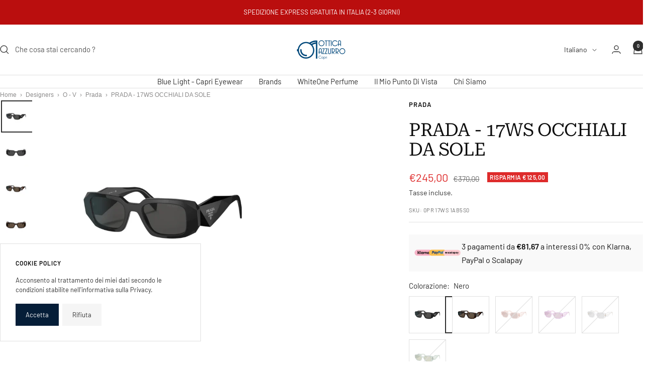

--- FILE ---
content_type: text/html; charset=utf-8
request_url: https://www.otticazzurrocapri.com/products/prada-occhiale-da-sole-17ws-sole-2
body_size: 49038
content:
<!doctype html><html class="no-js" lang="it" dir="ltr">
  <head>
    <meta charset="utf-8">
    <meta name="viewport" content="width=device-width, initial-scale=1.0, height=device-height, minimum-scale=1.0, maximum-scale=1.0">
    <meta name="theme-color" content="#ffffff">

    <title>PRADA - 17WS OCCHIALI DA SOLE</title><meta name="description" content="PRADA - 17WS | OTTICA AZZURRO CAPRI |"><link rel="canonical" href="https://www.otticazzurrocapri.com/products/prada-occhiale-da-sole-17ws-sole-2"><link rel="preconnect" href="https://cdn.shopify.com">
    <link rel="dns-prefetch" href="https://productreviews.shopifycdn.com">
    <link rel="dns-prefetch" href="https://www.google-analytics.com"><link rel="preconnect" href="https://fonts.shopifycdn.com" crossorigin><link rel="preload" as="style" href="//www.otticazzurrocapri.com/cdn/shop/t/32/assets/theme.css?v=63478811914582994961763032705">
    <link rel="preload" as="script" href="//www.otticazzurrocapri.com/cdn/shop/t/32/assets/vendor.js?v=32643890569905814191763032705">
    <link rel="preload" as="script" href="//www.otticazzurrocapri.com/cdn/shop/t/32/assets/theme.js?v=13336148083894211201763032705"><link rel="preload" as="fetch" href="/products/prada-occhiale-da-sole-17ws-sole-2.js" crossorigin><link rel="preload" as="script" href="//www.otticazzurrocapri.com/cdn/shop/t/32/assets/flickity.js?v=176646718982628074891763032705"><meta property="og:type" content="product">
  <meta property="og:title" content="PRADA - 17WS OCCHIALI DA SOLE">
  <meta property="product:price:amount" content="245,00">
  <meta property="product:price:currency" content="EUR">
  <meta property="product:availability" content="in stock"><meta property="og:image" content="http://www.otticazzurrocapri.com/cdn/shop/files/7B57FD2B-A20F-4EEF-A6EA-AEB59BCCD176.jpg?v=1742654441&width=1024">
  <meta property="og:image:secure_url" content="https://www.otticazzurrocapri.com/cdn/shop/files/7B57FD2B-A20F-4EEF-A6EA-AEB59BCCD176.jpg?v=1742654441&width=1024">
  <meta property="og:image:width" content="2000">
  <meta property="og:image:height" content="2000"><meta property="og:description" content="PRADA - 17WS | OTTICA AZZURRO CAPRI |"><meta property="og:url" content="https://www.otticazzurrocapri.com/products/prada-occhiale-da-sole-17ws-sole-2">
<meta property="og:site_name" content="Ottica Azzurro Capri"><meta name="twitter:card" content="summary"><meta name="twitter:title" content="PRADA - 17WS OCCHIALI DA SOLE">
  <meta name="twitter:description" content="Esplora il tuo lato chic con gli occhiali da sole iconici PRADA - 17WS. Il modello di Prada offre design elegante e moderno, perfetto per completare ogni outfit. Proteggi i tuoi occhi con stile e comfort grazie all&#39;alta qualità e alla maestria di Prada.Calibro 49 - Ponte 20 - Aste 145"><meta name="twitter:image" content="https://www.otticazzurrocapri.com/cdn/shop/files/7B57FD2B-A20F-4EEF-A6EA-AEB59BCCD176.jpg?v=1742654441&width=1200">
  <meta name="twitter:image:alt" content="">
    <script type="application/ld+json">{"@context":"http:\/\/schema.org\/","@id":"\/products\/prada-occhiale-da-sole-17ws-sole-2#product","@type":"ProductGroup","brand":{"@type":"Brand","name":"Prada"},"category":"Occhiali da sole","description":"Esplora il tuo lato chic con gli occhiali da sole iconici PRADA - 17WS. Il modello di Prada offre design elegante e moderno, perfetto per completare ogni outfit. Proteggi i tuoi occhi con stile e comfort grazie all'alta qualità e alla maestria di Prada.Calibro 49 - Ponte 20 - Aste 145","hasVariant":[{"@id":"\/products\/prada-occhiale-da-sole-17ws-sole-2?variant=39709400268984#variant","@type":"Product","gtin":"8056597593519","image":"https:\/\/www.otticazzurrocapri.com\/cdn\/shop\/files\/7B57FD2B-A20F-4EEF-A6EA-AEB59BCCD176.jpg?v=1742654441\u0026width=1920","name":"PRADA - 17WS OCCHIALI DA SOLE - Nero","offers":{"@id":"\/products\/prada-occhiale-da-sole-17ws-sole-2?variant=39709400268984#offer","@type":"Offer","availability":"http:\/\/schema.org\/InStock","price":"245.00","priceCurrency":"EUR","url":"https:\/\/www.otticazzurrocapri.com\/products\/prada-occhiale-da-sole-17ws-sole-2?variant=39709400268984"},"sku":"0PR 17WS 1AB5S0"},{"@id":"\/products\/prada-occhiale-da-sole-17ws-sole-2?variant=54410026942789#variant","@type":"Product","image":"https:\/\/www.otticazzurrocapri.com\/cdn\/shop\/files\/E5C91F19-B318-43FF-91E5-71FAFB79EAEC.jpg?v=1742654441\u0026width=1920","name":"PRADA - 17WS OCCHIALI DA SOLE - Tartarugato","offers":{"@id":"\/products\/prada-occhiale-da-sole-17ws-sole-2?variant=54410026942789#offer","@type":"Offer","availability":"http:\/\/schema.org\/InStock","price":"245.00","priceCurrency":"EUR","url":"https:\/\/www.otticazzurrocapri.com\/products\/prada-occhiale-da-sole-17ws-sole-2?variant=54410026942789"},"sku":"0PR 17WS 2AU8C1"},{"@id":"\/products\/prada-occhiale-da-sole-17ws-sole-2?variant=54410026975557#variant","@type":"Product","image":"https:\/\/www.otticazzurrocapri.com\/cdn\/shop\/files\/16B03BAA-EDB6-48A6-BA66-748BA7628E50.jpg?v=1742654441\u0026width=1920","name":"PRADA - 17WS OCCHIALI DA SOLE - Pesca Cristallo","offers":{"@id":"\/products\/prada-occhiale-da-sole-17ws-sole-2?variant=54410026975557#offer","@type":"Offer","availability":"http:\/\/schema.org\/OutOfStock","price":"245.00","priceCurrency":"EUR","url":"https:\/\/www.otticazzurrocapri.com\/products\/prada-occhiale-da-sole-17ws-sole-2?variant=54410026975557"},"sku":"0PR 17WS 19Q10D"},{"@id":"\/products\/prada-occhiale-da-sole-17ws-sole-2?variant=54410027008325#variant","@type":"Product","image":"https:\/\/www.otticazzurrocapri.com\/cdn\/shop\/files\/EB826152-0D68-4146-9A4E-69CE8F5BABB9.jpg?v=1742654441\u0026width=1920","name":"PRADA - 17WS OCCHIALI DA SOLE - Viola Cristallo","offers":{"@id":"\/products\/prada-occhiale-da-sole-17ws-sole-2?variant=54410027008325#offer","@type":"Offer","availability":"http:\/\/schema.org\/OutOfStock","price":"245.00","priceCurrency":"EUR","url":"https:\/\/www.otticazzurrocapri.com\/products\/prada-occhiale-da-sole-17ws-sole-2?variant=54410027008325"},"sku":"0PR 17WS 13R07Q"},{"@id":"\/products\/prada-occhiale-da-sole-17ws-sole-2?variant=54410027041093#variant","@type":"Product","image":"https:\/\/www.otticazzurrocapri.com\/cdn\/shop\/files\/7C645CEF-575F-4006-ABC3-DCDF445BC1FB.jpg?v=1742654441\u0026width=1920","name":"PRADA - 17WS OCCHIALI DA SOLE - Grigio Cristallo","offers":{"@id":"\/products\/prada-occhiale-da-sole-17ws-sole-2?variant=54410027041093#offer","@type":"Offer","availability":"http:\/\/schema.org\/OutOfStock","price":"245.00","priceCurrency":"EUR","url":"https:\/\/www.otticazzurrocapri.com\/products\/prada-occhiale-da-sole-17ws-sole-2?variant=54410027041093"},"sku":"0PR 17WS 12R30B"},{"@id":"\/products\/prada-occhiale-da-sole-17ws-sole-2?variant=54410027073861#variant","@type":"Product","image":"https:\/\/www.otticazzurrocapri.com\/cdn\/shop\/files\/08D637E5-06FE-4ED5-BD4E-1D93EFBAB349.jpg?v=1742654441\u0026width=1920","name":"PRADA - 17WS OCCHIALI DA SOLE - Verde Cristallo","offers":{"@id":"\/products\/prada-occhiale-da-sole-17ws-sole-2?variant=54410027073861#offer","@type":"Offer","availability":"http:\/\/schema.org\/OutOfStock","price":"245.00","priceCurrency":"EUR","url":"https:\/\/www.otticazzurrocapri.com\/products\/prada-occhiale-da-sole-17ws-sole-2?variant=54410027073861"},"sku":"0PR 17WS 11R10E"}],"name":"PRADA - 17WS OCCHIALI DA SOLE","productGroupID":"6673036640440","url":"https:\/\/www.otticazzurrocapri.com\/products\/prada-occhiale-da-sole-17ws-sole-2"}</script><script type="application/ld+json">
  {
    "@context": "https://schema.org",
    "@type": "BreadcrumbList",
    "itemListElement": [{
        "@type": "ListItem",
        "position": 1,
        "name": "Home",
        "item": "https://www.otticazzurrocapri.com"
      },{
            "@type": "ListItem",
            "position": 2,
            "name": "PRADA - 17WS OCCHIALI DA SOLE",
            "item": "https://www.otticazzurrocapri.com/products/prada-occhiale-da-sole-17ws-sole-2"
          }]
  }
</script>
    <link rel="preload" href="//www.otticazzurrocapri.com/cdn/fonts/roboto_serif/robotoserif_n4.bee57f9a0d5205d327e973304acdfc939db84b70.woff2" as="font" type="font/woff2" crossorigin><link rel="preload" href="//www.otticazzurrocapri.com/cdn/fonts/barlow/barlow_n4.038c60d7ea9ddb238b2f64ba6f463ba6c0b5e5ad.woff2" as="font" type="font/woff2" crossorigin><style>
  /* Typography (heading) */
  @font-face {
  font-family: "Roboto Serif";
  font-weight: 400;
  font-style: normal;
  font-display: swap;
  src: url("//www.otticazzurrocapri.com/cdn/fonts/roboto_serif/robotoserif_n4.bee57f9a0d5205d327e973304acdfc939db84b70.woff2") format("woff2"),
       url("//www.otticazzurrocapri.com/cdn/fonts/roboto_serif/robotoserif_n4.842ff4bf5a533929f50224025574e31fee233cca.woff") format("woff");
}

@font-face {
  font-family: "Roboto Serif";
  font-weight: 400;
  font-style: italic;
  font-display: swap;
  src: url("//www.otticazzurrocapri.com/cdn/fonts/roboto_serif/robotoserif_i4.659a9ad22714864f7629202b1582a562fe3f1486.woff2") format("woff2"),
       url("//www.otticazzurrocapri.com/cdn/fonts/roboto_serif/robotoserif_i4.6df3ceffe90ce694fcfe8d6487e02f07c2724292.woff") format("woff");
}

/* Typography (body) */
  @font-face {
  font-family: Barlow;
  font-weight: 400;
  font-style: normal;
  font-display: swap;
  src: url("//www.otticazzurrocapri.com/cdn/fonts/barlow/barlow_n4.038c60d7ea9ddb238b2f64ba6f463ba6c0b5e5ad.woff2") format("woff2"),
       url("//www.otticazzurrocapri.com/cdn/fonts/barlow/barlow_n4.074a9f2b990b38aec7d56c68211821e455b6d075.woff") format("woff");
}

@font-face {
  font-family: Barlow;
  font-weight: 400;
  font-style: italic;
  font-display: swap;
  src: url("//www.otticazzurrocapri.com/cdn/fonts/barlow/barlow_i4.8c59b6445f83f078b3520bad98b24d859431b377.woff2") format("woff2"),
       url("//www.otticazzurrocapri.com/cdn/fonts/barlow/barlow_i4.bf7e6d69237bd02188410034976892368fd014c0.woff") format("woff");
}

@font-face {
  font-family: Barlow;
  font-weight: 600;
  font-style: normal;
  font-display: swap;
  src: url("//www.otticazzurrocapri.com/cdn/fonts/barlow/barlow_n6.329f582a81f63f125e63c20a5a80ae9477df68e1.woff2") format("woff2"),
       url("//www.otticazzurrocapri.com/cdn/fonts/barlow/barlow_n6.0163402e36247bcb8b02716880d0b39568412e9e.woff") format("woff");
}

@font-face {
  font-family: Barlow;
  font-weight: 600;
  font-style: italic;
  font-display: swap;
  src: url("//www.otticazzurrocapri.com/cdn/fonts/barlow/barlow_i6.5a22bd20fb27bad4d7674cc6e666fb9c77d813bb.woff2") format("woff2"),
       url("//www.otticazzurrocapri.com/cdn/fonts/barlow/barlow_i6.1c8787fcb59f3add01a87f21b38c7ef797e3b3a1.woff") format("woff");
}

:root {--heading-color: 13, 13, 13;
    --text-color: 46, 46, 46;
    --background: 255, 255, 255;
    --secondary-background: 245, 245, 245;
    --border-color: 224, 224, 224;
    --border-color-darker: 171, 171, 171;
    --success-color: 60, 110, 113;
    --success-background: 216, 226, 227;
    --error-color: 222, 42, 42;
    --error-background: 253, 240, 240;
    --primary-button-background: 5, 30, 56;
    --primary-button-text-color: 255, 255, 255;
    --secondary-button-background: 223, 223, 223;
    --secondary-button-text-color: 46, 46, 46;
    --product-star-rating: 246, 164, 41;
    --product-on-sale-accent: 222, 43, 43;
    --product-sold-out-accent: 91, 91, 91;
    --product-custom-label-background: 5, 30, 56;
    --product-custom-label-text-color: 255, 255, 255;
    --product-custom-label-2-background: 46, 158, 123;
    --product-custom-label-2-text-color: 255, 255, 255;
    --product-low-stock-text-color: 222, 43, 43;
    --product-in-stock-text-color: 46, 158, 123;
    --loading-bar-background: 46, 46, 46;

    /* We duplicate some "base" colors as root colors, which is useful to use on drawer elements or popover without. Those should not be overridden to avoid issues */
    --root-heading-color: 13, 13, 13;
    --root-text-color: 46, 46, 46;
    --root-background: 255, 255, 255;
    --root-border-color: 224, 224, 224;
    --root-primary-button-background: 5, 30, 56;
    --root-primary-button-text-color: 255, 255, 255;

    --base-font-size: 15px;
    --heading-font-family: "Roboto Serif", serif;
    --heading-font-weight: 400;
    --heading-font-style: normal;
    --heading-text-transform: normal;
    --text-font-family: Barlow, sans-serif;
    --text-font-weight: 400;
    --text-font-style: normal;
    --text-font-bold-weight: 600;

    /* Typography (font size) */
    --heading-xxsmall-font-size: 11px;
    --heading-xsmall-font-size: 11px;
    --heading-small-font-size: 12px;
    --heading-large-font-size: 36px;
    --heading-h1-font-size: 36px;
    --heading-h2-font-size: 30px;
    --heading-h3-font-size: 26px;
    --heading-h4-font-size: 24px;
    --heading-h5-font-size: 20px;
    --heading-h6-font-size: 16px;

    /* Control the look and feel of the theme by changing radius of various elements */
    --button-border-radius: 0px;
    --block-border-radius: 0px;
    --block-border-radius-reduced: 0px;
    --color-swatch-border-radius: 100%;

    /* Button size */
    --button-height: 48px;
    --button-small-height: 40px;

    /* Form related */
    --form-input-field-height: 48px;
    --form-input-gap: 16px;
    --form-submit-margin: 24px;

    /* Product listing related variables */
    --product-list-block-spacing: 32px;

    /* Video related */
    --play-button-background: 255, 255, 255;
    --play-button-arrow: 46, 46, 46;

    /* RTL support */
    --transform-logical-flip: 1;
    --transform-origin-start: left;
    --transform-origin-end: right;

    /* Other */
    --zoom-cursor-svg-url: url(//www.otticazzurrocapri.com/cdn/shop/t/32/assets/zoom-cursor.svg?v=172829407222261240431763032705);
    --arrow-right-svg-url: url(//www.otticazzurrocapri.com/cdn/shop/t/32/assets/arrow-right.svg?v=110841875187433202191763032705);
    --arrow-left-svg-url: url(//www.otticazzurrocapri.com/cdn/shop/t/32/assets/arrow-left.svg?v=73089120240841302341763032705);

    /* Some useful variables that we can reuse in our CSS. Some explanation are needed for some of them:
       - container-max-width-minus-gutters: represents the container max width without the edge gutters
       - container-outer-width: considering the screen width, represent all the space outside the container
       - container-outer-margin: same as container-outer-width but get set to 0 inside a container
       - container-inner-width: the effective space inside the container (minus gutters)
       - grid-column-width: represents the width of a single column of the grid
       - vertical-breather: this is a variable that defines the global "spacing" between sections, and inside the section
                            to create some "breath" and minimum spacing
     */
    --container-max-width: 1600px;
    --container-gutter: 24px;
    --container-max-width-minus-gutters: calc(var(--container-max-width) - (var(--container-gutter)) * 2);
    --container-outer-width: max(calc((100vw - var(--container-max-width-minus-gutters)) / 2), var(--container-gutter));
    --container-outer-margin: var(--container-outer-width);
    --container-inner-width: calc(100vw - var(--container-outer-width) * 2);

    --grid-column-count: 10;
    --grid-gap: 24px;
    --grid-column-width: calc((100vw - var(--container-outer-width) * 2 - var(--grid-gap) * (var(--grid-column-count) - 1)) / var(--grid-column-count));

    --vertical-breather: 36px;
    --vertical-breather-tight: 36px;

    /* Shopify related variables */
    --payment-terms-background-color: #ffffff;
  }

  @media screen and (min-width: 741px) {
    :root {
      --container-gutter: 40px;
      --grid-column-count: 20;
      --vertical-breather: 48px;
      --vertical-breather-tight: 48px;

      /* Typography (font size) */
      --heading-xsmall-font-size: 12px;
      --heading-small-font-size: 13px;
      --heading-large-font-size: 52px;
      --heading-h1-font-size: 48px;
      --heading-h2-font-size: 38px;
      --heading-h3-font-size: 32px;
      --heading-h4-font-size: 24px;
      --heading-h5-font-size: 20px;
      --heading-h6-font-size: 18px;

      /* Form related */
      --form-input-field-height: 52px;
      --form-submit-margin: 32px;

      /* Button size */
      --button-height: 52px;
      --button-small-height: 44px;
    }
  }

  @media screen and (min-width: 1200px) {
    :root {
      --vertical-breather: 64px;
      --vertical-breather-tight: 48px;
      --product-list-block-spacing: 48px;

      /* Typography */
      --heading-large-font-size: 64px;
      --heading-h1-font-size: 56px;
      --heading-h2-font-size: 48px;
      --heading-h3-font-size: 36px;
      --heading-h4-font-size: 30px;
      --heading-h5-font-size: 24px;
      --heading-h6-font-size: 18px;
    }
  }

  @media screen and (min-width: 1600px) {
    :root {
      --vertical-breather: 64px;
      --vertical-breather-tight: 48px;
    }
  }
</style>
    <script>
  // This allows to expose several variables to the global scope, to be used in scripts
  window.themeVariables = {
    settings: {
      direction: "ltr",
      pageType: "product",
      cartCount: 0,
      moneyFormat: "€{{amount_with_comma_separator}}",
      moneyWithCurrencyFormat: "€{{amount_with_comma_separator}} EUR",
      showVendor: true,
      discountMode: "saving",
      currencyCodeEnabled: false,
      cartType: "drawer",
      cartCurrency: "EUR",
      mobileZoomFactor: 2.5
    },

    routes: {
      host: "www.otticazzurrocapri.com",
      rootUrl: "\/",
      rootUrlWithoutSlash: '',
      cartUrl: "\/cart",
      cartAddUrl: "\/cart\/add",
      cartChangeUrl: "\/cart\/change",
      searchUrl: "\/search",
      predictiveSearchUrl: "\/search\/suggest",
      productRecommendationsUrl: "\/recommendations\/products"
    },

    strings: {
      accessibilityDelete: "Cancella",
      accessibilityClose: "Chiudere",
      collectionSoldOut: "Sold Out",
      collectionDiscount: "Risparmia @savings@",
      productSalePrice: "Prezzo di vendita",
      productRegularPrice: "Prezzo regolare",
      productFormUnavailable: "Non disponibile",
      productFormSoldOut: "Venduto",
      productFormPreOrder: "Preordinare",
      productFormAddToCart: "Aggiungi",
      searchNoResults: "Nessun risultato è stato trovato.",
      searchNewSearch: "Nuova ricerca",
      searchProducts: "Prodotti",
      searchArticles: "Blog post",
      searchPages: "Pagine",
      searchCollections: "Collezioni",
      cartViewCart: "Vai al carrello",
      cartItemAdded: "Prodotto aggiunto al tuo carrello !",
      cartItemAddedShort: "Prodotto aggiunto !",
      cartAddOrderNote: "Aggiungi nota dell\u0026#39;ordine",
      cartEditOrderNote: "Modifica nota dell\u0026#39;ordine",
      shippingEstimatorNoResults: "Siamo spiacenti, non spediamo al tuo indirizzo.",
      shippingEstimatorOneResult: "C\u0026#39;è una tariffa di spedizione per il tuo indirizzo :",
      shippingEstimatorMultipleResults: "Ci sono diverse tariffe di spedizione per il tuo indirizzo :",
      shippingEstimatorError: "Si sono verificati uno o più errori durante il recupero delle tariffe di spedizione :"
    },

    libs: {
      flickity: "\/\/www.otticazzurrocapri.com\/cdn\/shop\/t\/32\/assets\/flickity.js?v=176646718982628074891763032705",
      photoswipe: "\/\/www.otticazzurrocapri.com\/cdn\/shop\/t\/32\/assets\/photoswipe.js?v=132268647426145925301763032705",
      qrCode: "\/\/www.otticazzurrocapri.com\/cdn\/shopifycloud\/storefront\/assets\/themes_support\/vendor\/qrcode-3f2b403b.js"
    },

    breakpoints: {
      phone: 'screen and (max-width: 740px)',
      tablet: 'screen and (min-width: 741px) and (max-width: 999px)',
      tabletAndUp: 'screen and (min-width: 741px)',
      pocket: 'screen and (max-width: 999px)',
      lap: 'screen and (min-width: 1000px) and (max-width: 1199px)',
      lapAndUp: 'screen and (min-width: 1000px)',
      desktop: 'screen and (min-width: 1200px)',
      wide: 'screen and (min-width: 1400px)'
    }
  };

  window.addEventListener('pageshow', async () => {
    const cartContent = await (await fetch(`${window.themeVariables.routes.cartUrl}.js`, {cache: 'reload'})).json();
    document.documentElement.dispatchEvent(new CustomEvent('cart:refresh', {detail: {cart: cartContent}}));
  });

  if ('noModule' in HTMLScriptElement.prototype) {
    // Old browsers (like IE) that does not support module will be considered as if not executing JS at all
    document.documentElement.className = document.documentElement.className.replace('no-js', 'js');

    requestAnimationFrame(() => {
      const viewportHeight = (window.visualViewport ? window.visualViewport.height : document.documentElement.clientHeight);
      document.documentElement.style.setProperty('--window-height',viewportHeight + 'px');
    });
  }// We save the product ID in local storage to be eventually used for recently viewed section
    try {
      const items = JSON.parse(localStorage.getItem('theme:recently-viewed-products') || '[]');

      // We check if the current product already exists, and if it does not, we add it at the start
      if (!items.includes(6673036640440)) {
        items.unshift(6673036640440);
      }

      localStorage.setItem('theme:recently-viewed-products', JSON.stringify(items.slice(0, 20)));
    } catch (e) {
      // Safari in private mode does not allow setting item, we silently fail
    }</script>

    <link rel="stylesheet" href="//www.otticazzurrocapri.com/cdn/shop/t/32/assets/theme.css?v=63478811914582994961763032705">

    <script src="//www.otticazzurrocapri.com/cdn/shop/t/32/assets/vendor.js?v=32643890569905814191763032705" defer></script>
    <script src="//www.otticazzurrocapri.com/cdn/shop/t/32/assets/theme.js?v=13336148083894211201763032705" defer></script>
    <script src="//www.otticazzurrocapri.com/cdn/shop/t/32/assets/custom.js?v=167639537848865775061763032705" defer></script>

    <script>window.performance && window.performance.mark && window.performance.mark('shopify.content_for_header.start');</script><meta name="google-site-verification" content="w12XJAoILVot6tYaUAmk9F9AWptbcG0hamAh6XBgihs">
<meta name="google-site-verification" content="LkEfLObextYOYvlZiYaXrW231KercYWiXp8-TDN3qGg">
<meta name="facebook-domain-verification" content="9wbpgxtdqm8ow0km2kcoasnkhvljsu">
<meta id="shopify-digital-wallet" name="shopify-digital-wallet" content="/27269267571/digital_wallets/dialog">
<meta name="shopify-checkout-api-token" content="022b87890fb1fa31721dfd15fadc8b98">
<meta id="in-context-paypal-metadata" data-shop-id="27269267571" data-venmo-supported="false" data-environment="production" data-locale="it_IT" data-paypal-v4="true" data-currency="EUR">
<link rel="alternate" hreflang="x-default" href="https://www.otticazzurrocapri.com/products/prada-occhiale-da-sole-17ws-sole-2">
<link rel="alternate" hreflang="it" href="https://www.otticazzurrocapri.com/products/prada-occhiale-da-sole-17ws-sole-2">
<link rel="alternate" hreflang="en" href="https://www.otticazzurrocapri.com/en/products/prada-occhiale-da-sole-17ws-sole-2">
<link rel="alternate" type="application/json+oembed" href="https://www.otticazzurrocapri.com/products/prada-occhiale-da-sole-17ws-sole-2.oembed">
<script async="async" src="/checkouts/internal/preloads.js?locale=it-IT"></script>
<link rel="preconnect" href="https://shop.app" crossorigin="anonymous">
<script async="async" src="https://shop.app/checkouts/internal/preloads.js?locale=it-IT&shop_id=27269267571" crossorigin="anonymous"></script>
<script id="apple-pay-shop-capabilities" type="application/json">{"shopId":27269267571,"countryCode":"IT","currencyCode":"EUR","merchantCapabilities":["supports3DS"],"merchantId":"gid:\/\/shopify\/Shop\/27269267571","merchantName":"Ottica Azzurro Capri","requiredBillingContactFields":["postalAddress","email","phone"],"requiredShippingContactFields":["postalAddress","email","phone"],"shippingType":"shipping","supportedNetworks":["visa","maestro","masterCard","amex"],"total":{"type":"pending","label":"Ottica Azzurro Capri","amount":"1.00"},"shopifyPaymentsEnabled":true,"supportsSubscriptions":true}</script>
<script id="shopify-features" type="application/json">{"accessToken":"022b87890fb1fa31721dfd15fadc8b98","betas":["rich-media-storefront-analytics"],"domain":"www.otticazzurrocapri.com","predictiveSearch":true,"shopId":27269267571,"locale":"it"}</script>
<script>var Shopify = Shopify || {};
Shopify.shop = "ottica-azzurro-capri.myshopify.com";
Shopify.locale = "it";
Shopify.currency = {"active":"EUR","rate":"1.0"};
Shopify.country = "IT";
Shopify.theme = {"name":"Test_codice","id":189637361989,"schema_name":"Focal","schema_version":"12.7.1","theme_store_id":714,"role":"main"};
Shopify.theme.handle = "null";
Shopify.theme.style = {"id":null,"handle":null};
Shopify.cdnHost = "www.otticazzurrocapri.com/cdn";
Shopify.routes = Shopify.routes || {};
Shopify.routes.root = "/";</script>
<script type="module">!function(o){(o.Shopify=o.Shopify||{}).modules=!0}(window);</script>
<script>!function(o){function n(){var o=[];function n(){o.push(Array.prototype.slice.apply(arguments))}return n.q=o,n}var t=o.Shopify=o.Shopify||{};t.loadFeatures=n(),t.autoloadFeatures=n()}(window);</script>
<script>
  window.ShopifyPay = window.ShopifyPay || {};
  window.ShopifyPay.apiHost = "shop.app\/pay";
  window.ShopifyPay.redirectState = null;
</script>
<script id="shop-js-analytics" type="application/json">{"pageType":"product"}</script>
<script defer="defer" async type="module" src="//www.otticazzurrocapri.com/cdn/shopifycloud/shop-js/modules/v2/client.init-shop-cart-sync_B0kkjBRt.it.esm.js"></script>
<script defer="defer" async type="module" src="//www.otticazzurrocapri.com/cdn/shopifycloud/shop-js/modules/v2/chunk.common_AgTufRUD.esm.js"></script>
<script type="module">
  await import("//www.otticazzurrocapri.com/cdn/shopifycloud/shop-js/modules/v2/client.init-shop-cart-sync_B0kkjBRt.it.esm.js");
await import("//www.otticazzurrocapri.com/cdn/shopifycloud/shop-js/modules/v2/chunk.common_AgTufRUD.esm.js");

  window.Shopify.SignInWithShop?.initShopCartSync?.({"fedCMEnabled":true,"windoidEnabled":true});

</script>
<script>
  window.Shopify = window.Shopify || {};
  if (!window.Shopify.featureAssets) window.Shopify.featureAssets = {};
  window.Shopify.featureAssets['shop-js'] = {"shop-cart-sync":["modules/v2/client.shop-cart-sync_XOjUULQV.it.esm.js","modules/v2/chunk.common_AgTufRUD.esm.js"],"init-fed-cm":["modules/v2/client.init-fed-cm_CFGyCp6W.it.esm.js","modules/v2/chunk.common_AgTufRUD.esm.js"],"shop-button":["modules/v2/client.shop-button_D8PBjgvE.it.esm.js","modules/v2/chunk.common_AgTufRUD.esm.js"],"shop-cash-offers":["modules/v2/client.shop-cash-offers_UU-Uz0VT.it.esm.js","modules/v2/chunk.common_AgTufRUD.esm.js","modules/v2/chunk.modal_B6cKP347.esm.js"],"init-windoid":["modules/v2/client.init-windoid_DoFDvLIZ.it.esm.js","modules/v2/chunk.common_AgTufRUD.esm.js"],"shop-toast-manager":["modules/v2/client.shop-toast-manager_B4ykeoIZ.it.esm.js","modules/v2/chunk.common_AgTufRUD.esm.js"],"init-shop-email-lookup-coordinator":["modules/v2/client.init-shop-email-lookup-coordinator_CSPRSD92.it.esm.js","modules/v2/chunk.common_AgTufRUD.esm.js"],"init-shop-cart-sync":["modules/v2/client.init-shop-cart-sync_B0kkjBRt.it.esm.js","modules/v2/chunk.common_AgTufRUD.esm.js"],"avatar":["modules/v2/client.avatar_BTnouDA3.it.esm.js"],"pay-button":["modules/v2/client.pay-button_CPiJlQ5G.it.esm.js","modules/v2/chunk.common_AgTufRUD.esm.js"],"init-customer-accounts":["modules/v2/client.init-customer-accounts_C_Urp9Ri.it.esm.js","modules/v2/client.shop-login-button_BPreIq_c.it.esm.js","modules/v2/chunk.common_AgTufRUD.esm.js","modules/v2/chunk.modal_B6cKP347.esm.js"],"init-shop-for-new-customer-accounts":["modules/v2/client.init-shop-for-new-customer-accounts_Yq_StG--.it.esm.js","modules/v2/client.shop-login-button_BPreIq_c.it.esm.js","modules/v2/chunk.common_AgTufRUD.esm.js","modules/v2/chunk.modal_B6cKP347.esm.js"],"shop-login-button":["modules/v2/client.shop-login-button_BPreIq_c.it.esm.js","modules/v2/chunk.common_AgTufRUD.esm.js","modules/v2/chunk.modal_B6cKP347.esm.js"],"init-customer-accounts-sign-up":["modules/v2/client.init-customer-accounts-sign-up_DwpZPwLB.it.esm.js","modules/v2/client.shop-login-button_BPreIq_c.it.esm.js","modules/v2/chunk.common_AgTufRUD.esm.js","modules/v2/chunk.modal_B6cKP347.esm.js"],"shop-follow-button":["modules/v2/client.shop-follow-button_DF4PngeR.it.esm.js","modules/v2/chunk.common_AgTufRUD.esm.js","modules/v2/chunk.modal_B6cKP347.esm.js"],"checkout-modal":["modules/v2/client.checkout-modal_oq8wp8Y_.it.esm.js","modules/v2/chunk.common_AgTufRUD.esm.js","modules/v2/chunk.modal_B6cKP347.esm.js"],"lead-capture":["modules/v2/client.lead-capture_gcFup1jy.it.esm.js","modules/v2/chunk.common_AgTufRUD.esm.js","modules/v2/chunk.modal_B6cKP347.esm.js"],"shop-login":["modules/v2/client.shop-login_DiId8eKP.it.esm.js","modules/v2/chunk.common_AgTufRUD.esm.js","modules/v2/chunk.modal_B6cKP347.esm.js"],"payment-terms":["modules/v2/client.payment-terms_DTfZn2x7.it.esm.js","modules/v2/chunk.common_AgTufRUD.esm.js","modules/v2/chunk.modal_B6cKP347.esm.js"]};
</script>
<script>(function() {
  var isLoaded = false;
  function asyncLoad() {
    if (isLoaded) return;
    isLoaded = true;
    var urls = ["https:\/\/cdn.nfcube.com\/e6c90d700d0e0662c9bc560f8e0fc502.js?shop=ottica-azzurro-capri.myshopify.com","https:\/\/d9fvwtvqz2fm1.cloudfront.net\/shop\/js\/discount-on-cart-pro.min.js?shop=ottica-azzurro-capri.myshopify.com","https:\/\/loox.io\/widget\/llWeAD9Pub\/loox.1689687547651.js?shop=ottica-azzurro-capri.myshopify.com","https:\/\/cdn.s3.pop-convert.com\/pcjs.production.min.js?unique_id=ottica-azzurro-capri.myshopify.com\u0026shop=ottica-azzurro-capri.myshopify.com","https:\/\/script.pop-convert.com\/new-micro\/production.pc.min.js?unique_id=ottica-azzurro-capri.myshopify.com\u0026shop=ottica-azzurro-capri.myshopify.com","https:\/\/api.revy.io\/bundle.js?shop=ottica-azzurro-capri.myshopify.com"];
    for (var i = 0; i < urls.length; i++) {
      var s = document.createElement('script');
      s.type = 'text/javascript';
      s.async = true;
      s.src = urls[i];
      var x = document.getElementsByTagName('script')[0];
      x.parentNode.insertBefore(s, x);
    }
  };
  if(window.attachEvent) {
    window.attachEvent('onload', asyncLoad);
  } else {
    window.addEventListener('load', asyncLoad, false);
  }
})();</script>
<script id="__st">var __st={"a":27269267571,"offset":3600,"reqid":"c44d12a4-25a8-4761-9dfb-72f415d6bb10-1768667463","pageurl":"www.otticazzurrocapri.com\/products\/prada-occhiale-da-sole-17ws-sole-2","u":"c8b7ba129758","p":"product","rtyp":"product","rid":6673036640440};</script>
<script>window.ShopifyPaypalV4VisibilityTracking = true;</script>
<script id="captcha-bootstrap">!function(){'use strict';const t='contact',e='account',n='new_comment',o=[[t,t],['blogs',n],['comments',n],[t,'customer']],c=[[e,'customer_login'],[e,'guest_login'],[e,'recover_customer_password'],[e,'create_customer']],r=t=>t.map((([t,e])=>`form[action*='/${t}']:not([data-nocaptcha='true']) input[name='form_type'][value='${e}']`)).join(','),a=t=>()=>t?[...document.querySelectorAll(t)].map((t=>t.form)):[];function s(){const t=[...o],e=r(t);return a(e)}const i='password',u='form_key',d=['recaptcha-v3-token','g-recaptcha-response','h-captcha-response',i],f=()=>{try{return window.sessionStorage}catch{return}},m='__shopify_v',_=t=>t.elements[u];function p(t,e,n=!1){try{const o=window.sessionStorage,c=JSON.parse(o.getItem(e)),{data:r}=function(t){const{data:e,action:n}=t;return t[m]||n?{data:e,action:n}:{data:t,action:n}}(c);for(const[e,n]of Object.entries(r))t.elements[e]&&(t.elements[e].value=n);n&&o.removeItem(e)}catch(o){console.error('form repopulation failed',{error:o})}}const l='form_type',E='cptcha';function T(t){t.dataset[E]=!0}const w=window,h=w.document,L='Shopify',v='ce_forms',y='captcha';let A=!1;((t,e)=>{const n=(g='f06e6c50-85a8-45c8-87d0-21a2b65856fe',I='https://cdn.shopify.com/shopifycloud/storefront-forms-hcaptcha/ce_storefront_forms_captcha_hcaptcha.v1.5.2.iife.js',D={infoText:'Protetto da hCaptcha',privacyText:'Privacy',termsText:'Termini'},(t,e,n)=>{const o=w[L][v],c=o.bindForm;if(c)return c(t,g,e,D).then(n);var r;o.q.push([[t,g,e,D],n]),r=I,A||(h.body.append(Object.assign(h.createElement('script'),{id:'captcha-provider',async:!0,src:r})),A=!0)});var g,I,D;w[L]=w[L]||{},w[L][v]=w[L][v]||{},w[L][v].q=[],w[L][y]=w[L][y]||{},w[L][y].protect=function(t,e){n(t,void 0,e),T(t)},Object.freeze(w[L][y]),function(t,e,n,w,h,L){const[v,y,A,g]=function(t,e,n){const i=e?o:[],u=t?c:[],d=[...i,...u],f=r(d),m=r(i),_=r(d.filter((([t,e])=>n.includes(e))));return[a(f),a(m),a(_),s()]}(w,h,L),I=t=>{const e=t.target;return e instanceof HTMLFormElement?e:e&&e.form},D=t=>v().includes(t);t.addEventListener('submit',(t=>{const e=I(t);if(!e)return;const n=D(e)&&!e.dataset.hcaptchaBound&&!e.dataset.recaptchaBound,o=_(e),c=g().includes(e)&&(!o||!o.value);(n||c)&&t.preventDefault(),c&&!n&&(function(t){try{if(!f())return;!function(t){const e=f();if(!e)return;const n=_(t);if(!n)return;const o=n.value;o&&e.removeItem(o)}(t);const e=Array.from(Array(32),(()=>Math.random().toString(36)[2])).join('');!function(t,e){_(t)||t.append(Object.assign(document.createElement('input'),{type:'hidden',name:u})),t.elements[u].value=e}(t,e),function(t,e){const n=f();if(!n)return;const o=[...t.querySelectorAll(`input[type='${i}']`)].map((({name:t})=>t)),c=[...d,...o],r={};for(const[a,s]of new FormData(t).entries())c.includes(a)||(r[a]=s);n.setItem(e,JSON.stringify({[m]:1,action:t.action,data:r}))}(t,e)}catch(e){console.error('failed to persist form',e)}}(e),e.submit())}));const S=(t,e)=>{t&&!t.dataset[E]&&(n(t,e.some((e=>e===t))),T(t))};for(const o of['focusin','change'])t.addEventListener(o,(t=>{const e=I(t);D(e)&&S(e,y())}));const B=e.get('form_key'),M=e.get(l),P=B&&M;t.addEventListener('DOMContentLoaded',(()=>{const t=y();if(P)for(const e of t)e.elements[l].value===M&&p(e,B);[...new Set([...A(),...v().filter((t=>'true'===t.dataset.shopifyCaptcha))])].forEach((e=>S(e,t)))}))}(h,new URLSearchParams(w.location.search),n,t,e,['guest_login'])})(!0,!0)}();</script>
<script integrity="sha256-4kQ18oKyAcykRKYeNunJcIwy7WH5gtpwJnB7kiuLZ1E=" data-source-attribution="shopify.loadfeatures" defer="defer" src="//www.otticazzurrocapri.com/cdn/shopifycloud/storefront/assets/storefront/load_feature-a0a9edcb.js" crossorigin="anonymous"></script>
<script crossorigin="anonymous" defer="defer" src="//www.otticazzurrocapri.com/cdn/shopifycloud/storefront/assets/shopify_pay/storefront-65b4c6d7.js?v=20250812"></script>
<script data-source-attribution="shopify.dynamic_checkout.dynamic.init">var Shopify=Shopify||{};Shopify.PaymentButton=Shopify.PaymentButton||{isStorefrontPortableWallets:!0,init:function(){window.Shopify.PaymentButton.init=function(){};var t=document.createElement("script");t.src="https://www.otticazzurrocapri.com/cdn/shopifycloud/portable-wallets/latest/portable-wallets.it.js",t.type="module",document.head.appendChild(t)}};
</script>
<script data-source-attribution="shopify.dynamic_checkout.buyer_consent">
  function portableWalletsHideBuyerConsent(e){var t=document.getElementById("shopify-buyer-consent"),n=document.getElementById("shopify-subscription-policy-button");t&&n&&(t.classList.add("hidden"),t.setAttribute("aria-hidden","true"),n.removeEventListener("click",e))}function portableWalletsShowBuyerConsent(e){var t=document.getElementById("shopify-buyer-consent"),n=document.getElementById("shopify-subscription-policy-button");t&&n&&(t.classList.remove("hidden"),t.removeAttribute("aria-hidden"),n.addEventListener("click",e))}window.Shopify?.PaymentButton&&(window.Shopify.PaymentButton.hideBuyerConsent=portableWalletsHideBuyerConsent,window.Shopify.PaymentButton.showBuyerConsent=portableWalletsShowBuyerConsent);
</script>
<script>
  function portableWalletsCleanup(e){e&&e.src&&console.error("Failed to load portable wallets script "+e.src);var t=document.querySelectorAll("shopify-accelerated-checkout .shopify-payment-button__skeleton, shopify-accelerated-checkout-cart .wallet-cart-button__skeleton"),e=document.getElementById("shopify-buyer-consent");for(let e=0;e<t.length;e++)t[e].remove();e&&e.remove()}function portableWalletsNotLoadedAsModule(e){e instanceof ErrorEvent&&"string"==typeof e.message&&e.message.includes("import.meta")&&"string"==typeof e.filename&&e.filename.includes("portable-wallets")&&(window.removeEventListener("error",portableWalletsNotLoadedAsModule),window.Shopify.PaymentButton.failedToLoad=e,"loading"===document.readyState?document.addEventListener("DOMContentLoaded",window.Shopify.PaymentButton.init):window.Shopify.PaymentButton.init())}window.addEventListener("error",portableWalletsNotLoadedAsModule);
</script>

<script type="module" src="https://www.otticazzurrocapri.com/cdn/shopifycloud/portable-wallets/latest/portable-wallets.it.js" onError="portableWalletsCleanup(this)" crossorigin="anonymous"></script>
<script nomodule>
  document.addEventListener("DOMContentLoaded", portableWalletsCleanup);
</script>

<link id="shopify-accelerated-checkout-styles" rel="stylesheet" media="screen" href="https://www.otticazzurrocapri.com/cdn/shopifycloud/portable-wallets/latest/accelerated-checkout-backwards-compat.css" crossorigin="anonymous">
<style id="shopify-accelerated-checkout-cart">
        #shopify-buyer-consent {
  margin-top: 1em;
  display: inline-block;
  width: 100%;
}

#shopify-buyer-consent.hidden {
  display: none;
}

#shopify-subscription-policy-button {
  background: none;
  border: none;
  padding: 0;
  text-decoration: underline;
  font-size: inherit;
  cursor: pointer;
}

#shopify-subscription-policy-button::before {
  box-shadow: none;
}

      </style>

<script>window.performance && window.performance.mark && window.performance.mark('shopify.content_for_header.end');</script>
  <!-- BEGIN app block: shopify://apps/pagefly-page-builder/blocks/app-embed/83e179f7-59a0-4589-8c66-c0dddf959200 -->

<!-- BEGIN app snippet: pagefly-cro-ab-testing-main -->







<script>
  ;(function () {
    const url = new URL(window.location)
    const viewParam = url.searchParams.get('view')
    if (viewParam && viewParam.includes('variant-pf-')) {
      url.searchParams.set('pf_v', viewParam)
      url.searchParams.delete('view')
      window.history.replaceState({}, '', url)
    }
  })()
</script>



<script type='module'>
  
  window.PAGEFLY_CRO = window.PAGEFLY_CRO || {}

  window.PAGEFLY_CRO['data_debug'] = {
    original_template_suffix: "all_products",
    allow_ab_test: false,
    ab_test_start_time: 0,
    ab_test_end_time: 0,
    today_date_time: 1768667463000,
  }
  window.PAGEFLY_CRO['GA4'] = { enabled: false}
</script>

<!-- END app snippet -->








  <script src='https://cdn.shopify.com/extensions/019bb4f9-aed6-78a3-be91-e9d44663e6bf/pagefly-page-builder-215/assets/pagefly-helper.js' defer='defer'></script>

  <script src='https://cdn.shopify.com/extensions/019bb4f9-aed6-78a3-be91-e9d44663e6bf/pagefly-page-builder-215/assets/pagefly-general-helper.js' defer='defer'></script>

  <script src='https://cdn.shopify.com/extensions/019bb4f9-aed6-78a3-be91-e9d44663e6bf/pagefly-page-builder-215/assets/pagefly-snap-slider.js' defer='defer'></script>

  <script src='https://cdn.shopify.com/extensions/019bb4f9-aed6-78a3-be91-e9d44663e6bf/pagefly-page-builder-215/assets/pagefly-slideshow-v3.js' defer='defer'></script>

  <script src='https://cdn.shopify.com/extensions/019bb4f9-aed6-78a3-be91-e9d44663e6bf/pagefly-page-builder-215/assets/pagefly-slideshow-v4.js' defer='defer'></script>

  <script src='https://cdn.shopify.com/extensions/019bb4f9-aed6-78a3-be91-e9d44663e6bf/pagefly-page-builder-215/assets/pagefly-glider.js' defer='defer'></script>

  <script src='https://cdn.shopify.com/extensions/019bb4f9-aed6-78a3-be91-e9d44663e6bf/pagefly-page-builder-215/assets/pagefly-slideshow-v1-v2.js' defer='defer'></script>

  <script src='https://cdn.shopify.com/extensions/019bb4f9-aed6-78a3-be91-e9d44663e6bf/pagefly-page-builder-215/assets/pagefly-product-media.js' defer='defer'></script>

  <script src='https://cdn.shopify.com/extensions/019bb4f9-aed6-78a3-be91-e9d44663e6bf/pagefly-page-builder-215/assets/pagefly-product.js' defer='defer'></script>


<script id='pagefly-helper-data' type='application/json'>
  {
    "page_optimization": {
      "assets_prefetching": false
    },
    "elements_asset_mapper": {
      "Accordion": "https://cdn.shopify.com/extensions/019bb4f9-aed6-78a3-be91-e9d44663e6bf/pagefly-page-builder-215/assets/pagefly-accordion.js",
      "Accordion3": "https://cdn.shopify.com/extensions/019bb4f9-aed6-78a3-be91-e9d44663e6bf/pagefly-page-builder-215/assets/pagefly-accordion3.js",
      "CountDown": "https://cdn.shopify.com/extensions/019bb4f9-aed6-78a3-be91-e9d44663e6bf/pagefly-page-builder-215/assets/pagefly-countdown.js",
      "GMap1": "https://cdn.shopify.com/extensions/019bb4f9-aed6-78a3-be91-e9d44663e6bf/pagefly-page-builder-215/assets/pagefly-gmap.js",
      "GMap2": "https://cdn.shopify.com/extensions/019bb4f9-aed6-78a3-be91-e9d44663e6bf/pagefly-page-builder-215/assets/pagefly-gmap.js",
      "GMapBasicV2": "https://cdn.shopify.com/extensions/019bb4f9-aed6-78a3-be91-e9d44663e6bf/pagefly-page-builder-215/assets/pagefly-gmap.js",
      "GMapAdvancedV2": "https://cdn.shopify.com/extensions/019bb4f9-aed6-78a3-be91-e9d44663e6bf/pagefly-page-builder-215/assets/pagefly-gmap.js",
      "HTML.Video": "https://cdn.shopify.com/extensions/019bb4f9-aed6-78a3-be91-e9d44663e6bf/pagefly-page-builder-215/assets/pagefly-htmlvideo.js",
      "HTML.Video2": "https://cdn.shopify.com/extensions/019bb4f9-aed6-78a3-be91-e9d44663e6bf/pagefly-page-builder-215/assets/pagefly-htmlvideo2.js",
      "HTML.Video3": "https://cdn.shopify.com/extensions/019bb4f9-aed6-78a3-be91-e9d44663e6bf/pagefly-page-builder-215/assets/pagefly-htmlvideo2.js",
      "BackgroundVideo": "https://cdn.shopify.com/extensions/019bb4f9-aed6-78a3-be91-e9d44663e6bf/pagefly-page-builder-215/assets/pagefly-htmlvideo2.js",
      "Instagram": "https://cdn.shopify.com/extensions/019bb4f9-aed6-78a3-be91-e9d44663e6bf/pagefly-page-builder-215/assets/pagefly-instagram.js",
      "Instagram2": "https://cdn.shopify.com/extensions/019bb4f9-aed6-78a3-be91-e9d44663e6bf/pagefly-page-builder-215/assets/pagefly-instagram.js",
      "Insta3": "https://cdn.shopify.com/extensions/019bb4f9-aed6-78a3-be91-e9d44663e6bf/pagefly-page-builder-215/assets/pagefly-instagram3.js",
      "Tabs": "https://cdn.shopify.com/extensions/019bb4f9-aed6-78a3-be91-e9d44663e6bf/pagefly-page-builder-215/assets/pagefly-tab.js",
      "Tabs3": "https://cdn.shopify.com/extensions/019bb4f9-aed6-78a3-be91-e9d44663e6bf/pagefly-page-builder-215/assets/pagefly-tab3.js",
      "ProductBox": "https://cdn.shopify.com/extensions/019bb4f9-aed6-78a3-be91-e9d44663e6bf/pagefly-page-builder-215/assets/pagefly-cart.js",
      "FBPageBox2": "https://cdn.shopify.com/extensions/019bb4f9-aed6-78a3-be91-e9d44663e6bf/pagefly-page-builder-215/assets/pagefly-facebook.js",
      "FBLikeButton2": "https://cdn.shopify.com/extensions/019bb4f9-aed6-78a3-be91-e9d44663e6bf/pagefly-page-builder-215/assets/pagefly-facebook.js",
      "TwitterFeed2": "https://cdn.shopify.com/extensions/019bb4f9-aed6-78a3-be91-e9d44663e6bf/pagefly-page-builder-215/assets/pagefly-twitter.js",
      "Paragraph4": "https://cdn.shopify.com/extensions/019bb4f9-aed6-78a3-be91-e9d44663e6bf/pagefly-page-builder-215/assets/pagefly-paragraph4.js",

      "AliReviews": "https://cdn.shopify.com/extensions/019bb4f9-aed6-78a3-be91-e9d44663e6bf/pagefly-page-builder-215/assets/pagefly-3rd-elements.js",
      "BackInStock": "https://cdn.shopify.com/extensions/019bb4f9-aed6-78a3-be91-e9d44663e6bf/pagefly-page-builder-215/assets/pagefly-3rd-elements.js",
      "GloboBackInStock": "https://cdn.shopify.com/extensions/019bb4f9-aed6-78a3-be91-e9d44663e6bf/pagefly-page-builder-215/assets/pagefly-3rd-elements.js",
      "GrowaveWishlist": "https://cdn.shopify.com/extensions/019bb4f9-aed6-78a3-be91-e9d44663e6bf/pagefly-page-builder-215/assets/pagefly-3rd-elements.js",
      "InfiniteOptionsShopPad": "https://cdn.shopify.com/extensions/019bb4f9-aed6-78a3-be91-e9d44663e6bf/pagefly-page-builder-215/assets/pagefly-3rd-elements.js",
      "InkybayProductPersonalizer": "https://cdn.shopify.com/extensions/019bb4f9-aed6-78a3-be91-e9d44663e6bf/pagefly-page-builder-215/assets/pagefly-3rd-elements.js",
      "LimeSpot": "https://cdn.shopify.com/extensions/019bb4f9-aed6-78a3-be91-e9d44663e6bf/pagefly-page-builder-215/assets/pagefly-3rd-elements.js",
      "Loox": "https://cdn.shopify.com/extensions/019bb4f9-aed6-78a3-be91-e9d44663e6bf/pagefly-page-builder-215/assets/pagefly-3rd-elements.js",
      "Opinew": "https://cdn.shopify.com/extensions/019bb4f9-aed6-78a3-be91-e9d44663e6bf/pagefly-page-builder-215/assets/pagefly-3rd-elements.js",
      "Powr": "https://cdn.shopify.com/extensions/019bb4f9-aed6-78a3-be91-e9d44663e6bf/pagefly-page-builder-215/assets/pagefly-3rd-elements.js",
      "ProductReviews": "https://cdn.shopify.com/extensions/019bb4f9-aed6-78a3-be91-e9d44663e6bf/pagefly-page-builder-215/assets/pagefly-3rd-elements.js",
      "PushOwl": "https://cdn.shopify.com/extensions/019bb4f9-aed6-78a3-be91-e9d44663e6bf/pagefly-page-builder-215/assets/pagefly-3rd-elements.js",
      "ReCharge": "https://cdn.shopify.com/extensions/019bb4f9-aed6-78a3-be91-e9d44663e6bf/pagefly-page-builder-215/assets/pagefly-3rd-elements.js",
      "Rivyo": "https://cdn.shopify.com/extensions/019bb4f9-aed6-78a3-be91-e9d44663e6bf/pagefly-page-builder-215/assets/pagefly-3rd-elements.js",
      "TrackingMore": "https://cdn.shopify.com/extensions/019bb4f9-aed6-78a3-be91-e9d44663e6bf/pagefly-page-builder-215/assets/pagefly-3rd-elements.js",
      "Vitals": "https://cdn.shopify.com/extensions/019bb4f9-aed6-78a3-be91-e9d44663e6bf/pagefly-page-builder-215/assets/pagefly-3rd-elements.js",
      "Wiser": "https://cdn.shopify.com/extensions/019bb4f9-aed6-78a3-be91-e9d44663e6bf/pagefly-page-builder-215/assets/pagefly-3rd-elements.js"
    },
    "custom_elements_mapper": {
      "pf-click-action-element": "https://cdn.shopify.com/extensions/019bb4f9-aed6-78a3-be91-e9d44663e6bf/pagefly-page-builder-215/assets/pagefly-click-action-element.js",
      "pf-dialog-element": "https://cdn.shopify.com/extensions/019bb4f9-aed6-78a3-be91-e9d44663e6bf/pagefly-page-builder-215/assets/pagefly-dialog-element.js"
    }
  }
</script>


<!-- END app block --><!-- BEGIN app block: shopify://apps/klaviyo-email-marketing-sms/blocks/klaviyo-onsite-embed/2632fe16-c075-4321-a88b-50b567f42507 -->












  <script async src="https://static.klaviyo.com/onsite/js/WDwwD4/klaviyo.js?company_id=WDwwD4"></script>
  <script>!function(){if(!window.klaviyo){window._klOnsite=window._klOnsite||[];try{window.klaviyo=new Proxy({},{get:function(n,i){return"push"===i?function(){var n;(n=window._klOnsite).push.apply(n,arguments)}:function(){for(var n=arguments.length,o=new Array(n),w=0;w<n;w++)o[w]=arguments[w];var t="function"==typeof o[o.length-1]?o.pop():void 0,e=new Promise((function(n){window._klOnsite.push([i].concat(o,[function(i){t&&t(i),n(i)}]))}));return e}}})}catch(n){window.klaviyo=window.klaviyo||[],window.klaviyo.push=function(){var n;(n=window._klOnsite).push.apply(n,arguments)}}}}();</script>

  
    <script id="viewed_product">
      if (item == null) {
        var _learnq = _learnq || [];

        var MetafieldReviews = null
        var MetafieldYotpoRating = null
        var MetafieldYotpoCount = null
        var MetafieldLooxRating = null
        var MetafieldLooxCount = null
        var okendoProduct = null
        var okendoProductReviewCount = null
        var okendoProductReviewAverageValue = null
        try {
          // The following fields are used for Customer Hub recently viewed in order to add reviews.
          // This information is not part of __kla_viewed. Instead, it is part of __kla_viewed_reviewed_items
          MetafieldReviews = {};
          MetafieldYotpoRating = null
          MetafieldYotpoCount = null
          MetafieldLooxRating = "4.9"
          MetafieldLooxCount = 15

          okendoProduct = null
          // If the okendo metafield is not legacy, it will error, which then requires the new json formatted data
          if (okendoProduct && 'error' in okendoProduct) {
            okendoProduct = null
          }
          okendoProductReviewCount = okendoProduct ? okendoProduct.reviewCount : null
          okendoProductReviewAverageValue = okendoProduct ? okendoProduct.reviewAverageValue : null
        } catch (error) {
          console.error('Error in Klaviyo onsite reviews tracking:', error);
        }

        var item = {
          Name: "PRADA - 17WS OCCHIALI DA SOLE",
          ProductID: 6673036640440,
          Categories: ["Best Seller","La nostra collezione","Nuovi Arrivi","Prada","PRADA PROMO"],
          ImageURL: "https://www.otticazzurrocapri.com/cdn/shop/files/7B57FD2B-A20F-4EEF-A6EA-AEB59BCCD176_grande.jpg?v=1742654441",
          URL: "https://www.otticazzurrocapri.com/products/prada-occhiale-da-sole-17ws-sole-2",
          Brand: "Prada",
          Price: "€245,00",
          Value: "245,00",
          CompareAtPrice: "€370,00"
        };
        _learnq.push(['track', 'Viewed Product', item]);
        _learnq.push(['trackViewedItem', {
          Title: item.Name,
          ItemId: item.ProductID,
          Categories: item.Categories,
          ImageUrl: item.ImageURL,
          Url: item.URL,
          Metadata: {
            Brand: item.Brand,
            Price: item.Price,
            Value: item.Value,
            CompareAtPrice: item.CompareAtPrice
          },
          metafields:{
            reviews: MetafieldReviews,
            yotpo:{
              rating: MetafieldYotpoRating,
              count: MetafieldYotpoCount,
            },
            loox:{
              rating: MetafieldLooxRating,
              count: MetafieldLooxCount,
            },
            okendo: {
              rating: okendoProductReviewAverageValue,
              count: okendoProductReviewCount,
            }
          }
        }]);
      }
    </script>
  




  <script>
    window.klaviyoReviewsProductDesignMode = false
  </script>







<!-- END app block --><link href="https://monorail-edge.shopifysvc.com" rel="dns-prefetch">
<script>(function(){if ("sendBeacon" in navigator && "performance" in window) {try {var session_token_from_headers = performance.getEntriesByType('navigation')[0].serverTiming.find(x => x.name == '_s').description;} catch {var session_token_from_headers = undefined;}var session_cookie_matches = document.cookie.match(/_shopify_s=([^;]*)/);var session_token_from_cookie = session_cookie_matches && session_cookie_matches.length === 2 ? session_cookie_matches[1] : "";var session_token = session_token_from_headers || session_token_from_cookie || "";function handle_abandonment_event(e) {var entries = performance.getEntries().filter(function(entry) {return /monorail-edge.shopifysvc.com/.test(entry.name);});if (!window.abandonment_tracked && entries.length === 0) {window.abandonment_tracked = true;var currentMs = Date.now();var navigation_start = performance.timing.navigationStart;var payload = {shop_id: 27269267571,url: window.location.href,navigation_start,duration: currentMs - navigation_start,session_token,page_type: "product"};window.navigator.sendBeacon("https://monorail-edge.shopifysvc.com/v1/produce", JSON.stringify({schema_id: "online_store_buyer_site_abandonment/1.1",payload: payload,metadata: {event_created_at_ms: currentMs,event_sent_at_ms: currentMs}}));}}window.addEventListener('pagehide', handle_abandonment_event);}}());</script>
<script id="web-pixels-manager-setup">(function e(e,d,r,n,o){if(void 0===o&&(o={}),!Boolean(null===(a=null===(i=window.Shopify)||void 0===i?void 0:i.analytics)||void 0===a?void 0:a.replayQueue)){var i,a;window.Shopify=window.Shopify||{};var t=window.Shopify;t.analytics=t.analytics||{};var s=t.analytics;s.replayQueue=[],s.publish=function(e,d,r){return s.replayQueue.push([e,d,r]),!0};try{self.performance.mark("wpm:start")}catch(e){}var l=function(){var e={modern:/Edge?\/(1{2}[4-9]|1[2-9]\d|[2-9]\d{2}|\d{4,})\.\d+(\.\d+|)|Firefox\/(1{2}[4-9]|1[2-9]\d|[2-9]\d{2}|\d{4,})\.\d+(\.\d+|)|Chrom(ium|e)\/(9{2}|\d{3,})\.\d+(\.\d+|)|(Maci|X1{2}).+ Version\/(15\.\d+|(1[6-9]|[2-9]\d|\d{3,})\.\d+)([,.]\d+|)( \(\w+\)|)( Mobile\/\w+|) Safari\/|Chrome.+OPR\/(9{2}|\d{3,})\.\d+\.\d+|(CPU[ +]OS|iPhone[ +]OS|CPU[ +]iPhone|CPU IPhone OS|CPU iPad OS)[ +]+(15[._]\d+|(1[6-9]|[2-9]\d|\d{3,})[._]\d+)([._]\d+|)|Android:?[ /-](13[3-9]|1[4-9]\d|[2-9]\d{2}|\d{4,})(\.\d+|)(\.\d+|)|Android.+Firefox\/(13[5-9]|1[4-9]\d|[2-9]\d{2}|\d{4,})\.\d+(\.\d+|)|Android.+Chrom(ium|e)\/(13[3-9]|1[4-9]\d|[2-9]\d{2}|\d{4,})\.\d+(\.\d+|)|SamsungBrowser\/([2-9]\d|\d{3,})\.\d+/,legacy:/Edge?\/(1[6-9]|[2-9]\d|\d{3,})\.\d+(\.\d+|)|Firefox\/(5[4-9]|[6-9]\d|\d{3,})\.\d+(\.\d+|)|Chrom(ium|e)\/(5[1-9]|[6-9]\d|\d{3,})\.\d+(\.\d+|)([\d.]+$|.*Safari\/(?![\d.]+ Edge\/[\d.]+$))|(Maci|X1{2}).+ Version\/(10\.\d+|(1[1-9]|[2-9]\d|\d{3,})\.\d+)([,.]\d+|)( \(\w+\)|)( Mobile\/\w+|) Safari\/|Chrome.+OPR\/(3[89]|[4-9]\d|\d{3,})\.\d+\.\d+|(CPU[ +]OS|iPhone[ +]OS|CPU[ +]iPhone|CPU IPhone OS|CPU iPad OS)[ +]+(10[._]\d+|(1[1-9]|[2-9]\d|\d{3,})[._]\d+)([._]\d+|)|Android:?[ /-](13[3-9]|1[4-9]\d|[2-9]\d{2}|\d{4,})(\.\d+|)(\.\d+|)|Mobile Safari.+OPR\/([89]\d|\d{3,})\.\d+\.\d+|Android.+Firefox\/(13[5-9]|1[4-9]\d|[2-9]\d{2}|\d{4,})\.\d+(\.\d+|)|Android.+Chrom(ium|e)\/(13[3-9]|1[4-9]\d|[2-9]\d{2}|\d{4,})\.\d+(\.\d+|)|Android.+(UC? ?Browser|UCWEB|U3)[ /]?(15\.([5-9]|\d{2,})|(1[6-9]|[2-9]\d|\d{3,})\.\d+)\.\d+|SamsungBrowser\/(5\.\d+|([6-9]|\d{2,})\.\d+)|Android.+MQ{2}Browser\/(14(\.(9|\d{2,})|)|(1[5-9]|[2-9]\d|\d{3,})(\.\d+|))(\.\d+|)|K[Aa][Ii]OS\/(3\.\d+|([4-9]|\d{2,})\.\d+)(\.\d+|)/},d=e.modern,r=e.legacy,n=navigator.userAgent;return n.match(d)?"modern":n.match(r)?"legacy":"unknown"}(),u="modern"===l?"modern":"legacy",c=(null!=n?n:{modern:"",legacy:""})[u],f=function(e){return[e.baseUrl,"/wpm","/b",e.hashVersion,"modern"===e.buildTarget?"m":"l",".js"].join("")}({baseUrl:d,hashVersion:r,buildTarget:u}),m=function(e){var d=e.version,r=e.bundleTarget,n=e.surface,o=e.pageUrl,i=e.monorailEndpoint;return{emit:function(e){var a=e.status,t=e.errorMsg,s=(new Date).getTime(),l=JSON.stringify({metadata:{event_sent_at_ms:s},events:[{schema_id:"web_pixels_manager_load/3.1",payload:{version:d,bundle_target:r,page_url:o,status:a,surface:n,error_msg:t},metadata:{event_created_at_ms:s}}]});if(!i)return console&&console.warn&&console.warn("[Web Pixels Manager] No Monorail endpoint provided, skipping logging."),!1;try{return self.navigator.sendBeacon.bind(self.navigator)(i,l)}catch(e){}var u=new XMLHttpRequest;try{return u.open("POST",i,!0),u.setRequestHeader("Content-Type","text/plain"),u.send(l),!0}catch(e){return console&&console.warn&&console.warn("[Web Pixels Manager] Got an unhandled error while logging to Monorail."),!1}}}}({version:r,bundleTarget:l,surface:e.surface,pageUrl:self.location.href,monorailEndpoint:e.monorailEndpoint});try{o.browserTarget=l,function(e){var d=e.src,r=e.async,n=void 0===r||r,o=e.onload,i=e.onerror,a=e.sri,t=e.scriptDataAttributes,s=void 0===t?{}:t,l=document.createElement("script"),u=document.querySelector("head"),c=document.querySelector("body");if(l.async=n,l.src=d,a&&(l.integrity=a,l.crossOrigin="anonymous"),s)for(var f in s)if(Object.prototype.hasOwnProperty.call(s,f))try{l.dataset[f]=s[f]}catch(e){}if(o&&l.addEventListener("load",o),i&&l.addEventListener("error",i),u)u.appendChild(l);else{if(!c)throw new Error("Did not find a head or body element to append the script");c.appendChild(l)}}({src:f,async:!0,onload:function(){if(!function(){var e,d;return Boolean(null===(d=null===(e=window.Shopify)||void 0===e?void 0:e.analytics)||void 0===d?void 0:d.initialized)}()){var d=window.webPixelsManager.init(e)||void 0;if(d){var r=window.Shopify.analytics;r.replayQueue.forEach((function(e){var r=e[0],n=e[1],o=e[2];d.publishCustomEvent(r,n,o)})),r.replayQueue=[],r.publish=d.publishCustomEvent,r.visitor=d.visitor,r.initialized=!0}}},onerror:function(){return m.emit({status:"failed",errorMsg:"".concat(f," has failed to load")})},sri:function(e){var d=/^sha384-[A-Za-z0-9+/=]+$/;return"string"==typeof e&&d.test(e)}(c)?c:"",scriptDataAttributes:o}),m.emit({status:"loading"})}catch(e){m.emit({status:"failed",errorMsg:(null==e?void 0:e.message)||"Unknown error"})}}})({shopId: 27269267571,storefrontBaseUrl: "https://www.otticazzurrocapri.com",extensionsBaseUrl: "https://extensions.shopifycdn.com/cdn/shopifycloud/web-pixels-manager",monorailEndpoint: "https://monorail-edge.shopifysvc.com/unstable/produce_batch",surface: "storefront-renderer",enabledBetaFlags: ["2dca8a86"],webPixelsConfigList: [{"id":"1960313157","configuration":"{\"pixelCode\":\"D0F1NURC77UDHHUB6RP0\"}","eventPayloadVersion":"v1","runtimeContext":"STRICT","scriptVersion":"22e92c2ad45662f435e4801458fb78cc","type":"APP","apiClientId":4383523,"privacyPurposes":["ANALYTICS","MARKETING","SALE_OF_DATA"],"dataSharingAdjustments":{"protectedCustomerApprovalScopes":["read_customer_address","read_customer_email","read_customer_name","read_customer_personal_data","read_customer_phone"]}},{"id":"1010041157","configuration":"{\"config\":\"{\\\"google_tag_ids\\\":[\\\"AW-623438520\\\",\\\"GT-K46N6HR\\\",\\\"AW-384493282\\\",\\\"G-WKHJ3CE7GM\\\",\\\"G-VGN6D33Y4C\\\"],\\\"target_country\\\":\\\"IT\\\",\\\"gtag_events\\\":[{\\\"type\\\":\\\"search\\\",\\\"action_label\\\":[\\\"AW-623438520\\\/BqeqCLqz9dMBELjVo6kC\\\",\\\"G-WKHJ3CE7GM\\\",\\\"AW-946370519\\\",\\\"G-VGN6D33Y4C\\\"]},{\\\"type\\\":\\\"begin_checkout\\\",\\\"action_label\\\":[\\\"AW-623438520\\\/bQy-CLez9dMBELjVo6kC\\\",\\\"AW-623438520\\\/QnU7CO7u_vUDELjVo6kC\\\",\\\"G-WKHJ3CE7GM\\\",\\\"AW-946370519\\\",\\\"G-VGN6D33Y4C\\\"]},{\\\"type\\\":\\\"view_item\\\",\\\"action_label\\\":[\\\"AW-623438520\\\/nkJMCLGz9dMBELjVo6kC\\\",\\\"MC-C4LDNMMGEZ\\\",\\\"AW-384493282\\\/b2nhCP3F1sQZEOLNq7cB\\\",\\\"G-WKHJ3CE7GM\\\",\\\"AW-946370519\\\",\\\"G-VGN6D33Y4C\\\"]},{\\\"type\\\":\\\"purchase\\\",\\\"action_label\\\":[\\\"AW-623438520\\\/JAg4CK6z9dMBELjVo6kC\\\",\\\"MC-C4LDNMMGEZ\\\",\\\"AW-623438520\\\/h6myCPi-rs8YELjVo6kC\\\",\\\"AW-623438520\\\/pctsCPHu_vUDELjVo6kC\\\",\\\"G-WKHJ3CE7GM\\\",\\\"AW-946370519\\\",\\\"G-VGN6D33Y4C\\\"]},{\\\"type\\\":\\\"page_view\\\",\\\"action_label\\\":[\\\"AW-623438520\\\/OC02CKuz9dMBELjVo6kC\\\",\\\"MC-C4LDNMMGEZ\\\",\\\"G-WKHJ3CE7GM\\\",\\\"AW-946370519\\\",\\\"G-VGN6D33Y4C\\\"]},{\\\"type\\\":\\\"add_payment_info\\\",\\\"action_label\\\":[\\\"AW-623438520\\\/O8nACMWP9tMBELjVo6kC\\\",\\\"G-WKHJ3CE7GM\\\",\\\"AW-946370519\\\",\\\"G-VGN6D33Y4C\\\"]},{\\\"type\\\":\\\"add_to_cart\\\",\\\"action_label\\\":[\\\"AW-623438520\\\/NjHICLSz9dMBELjVo6kC\\\",\\\"AW-623438520\\\/QbP0CNa5u88YELjVo6kC\\\",\\\"G-WKHJ3CE7GM\\\",\\\"AW-946370519\\\",\\\"G-VGN6D33Y4C\\\"]}],\\\"enable_monitoring_mode\\\":false}\"}","eventPayloadVersion":"v1","runtimeContext":"OPEN","scriptVersion":"b2a88bafab3e21179ed38636efcd8a93","type":"APP","apiClientId":1780363,"privacyPurposes":[],"dataSharingAdjustments":{"protectedCustomerApprovalScopes":["read_customer_address","read_customer_email","read_customer_name","read_customer_personal_data","read_customer_phone"]}},{"id":"383418693","configuration":"{\"pixel_id\":\"1308982486353896\",\"pixel_type\":\"facebook_pixel\",\"metaapp_system_user_token\":\"-\"}","eventPayloadVersion":"v1","runtimeContext":"OPEN","scriptVersion":"ca16bc87fe92b6042fbaa3acc2fbdaa6","type":"APP","apiClientId":2329312,"privacyPurposes":["ANALYTICS","MARKETING","SALE_OF_DATA"],"dataSharingAdjustments":{"protectedCustomerApprovalScopes":["read_customer_address","read_customer_email","read_customer_name","read_customer_personal_data","read_customer_phone"]}},{"id":"210633029","configuration":"{\"accountID\":\"82f25811-b8d7-463e-980a-687c6e4ebc88\"}","eventPayloadVersion":"v1","runtimeContext":"STRICT","scriptVersion":"d0369370d97f2cca6d5c273406637796","type":"APP","apiClientId":5433881,"privacyPurposes":["ANALYTICS","MARKETING","SALE_OF_DATA"],"dataSharingAdjustments":{"protectedCustomerApprovalScopes":["read_customer_email","read_customer_name","read_customer_personal_data"]}},{"id":"187302213","eventPayloadVersion":"v1","runtimeContext":"LAX","scriptVersion":"1","type":"CUSTOM","privacyPurposes":["ANALYTICS"],"name":"Google Analytics tag (migrated)"},{"id":"shopify-app-pixel","configuration":"{}","eventPayloadVersion":"v1","runtimeContext":"STRICT","scriptVersion":"0450","apiClientId":"shopify-pixel","type":"APP","privacyPurposes":["ANALYTICS","MARKETING"]},{"id":"shopify-custom-pixel","eventPayloadVersion":"v1","runtimeContext":"LAX","scriptVersion":"0450","apiClientId":"shopify-pixel","type":"CUSTOM","privacyPurposes":["ANALYTICS","MARKETING"]}],isMerchantRequest: false,initData: {"shop":{"name":"Ottica Azzurro Capri","paymentSettings":{"currencyCode":"EUR"},"myshopifyDomain":"ottica-azzurro-capri.myshopify.com","countryCode":"IT","storefrontUrl":"https:\/\/www.otticazzurrocapri.com"},"customer":null,"cart":null,"checkout":null,"productVariants":[{"price":{"amount":245.0,"currencyCode":"EUR"},"product":{"title":"PRADA - 17WS OCCHIALI DA SOLE","vendor":"Prada","id":"6673036640440","untranslatedTitle":"PRADA - 17WS OCCHIALI DA SOLE","url":"\/products\/prada-occhiale-da-sole-17ws-sole-2","type":"Occhiale da sole"},"id":"39709400268984","image":{"src":"\/\/www.otticazzurrocapri.com\/cdn\/shop\/files\/7B57FD2B-A20F-4EEF-A6EA-AEB59BCCD176.jpg?v=1742654441"},"sku":"0PR 17WS 1AB5S0","title":"Nero","untranslatedTitle":"Nero"},{"price":{"amount":245.0,"currencyCode":"EUR"},"product":{"title":"PRADA - 17WS OCCHIALI DA SOLE","vendor":"Prada","id":"6673036640440","untranslatedTitle":"PRADA - 17WS OCCHIALI DA SOLE","url":"\/products\/prada-occhiale-da-sole-17ws-sole-2","type":"Occhiale da sole"},"id":"54410026942789","image":{"src":"\/\/www.otticazzurrocapri.com\/cdn\/shop\/files\/E5C91F19-B318-43FF-91E5-71FAFB79EAEC.jpg?v=1742654441"},"sku":"0PR 17WS 2AU8C1","title":"Tartarugato","untranslatedTitle":"Tartarugato"},{"price":{"amount":245.0,"currencyCode":"EUR"},"product":{"title":"PRADA - 17WS OCCHIALI DA SOLE","vendor":"Prada","id":"6673036640440","untranslatedTitle":"PRADA - 17WS OCCHIALI DA SOLE","url":"\/products\/prada-occhiale-da-sole-17ws-sole-2","type":"Occhiale da sole"},"id":"54410026975557","image":{"src":"\/\/www.otticazzurrocapri.com\/cdn\/shop\/files\/16B03BAA-EDB6-48A6-BA66-748BA7628E50.jpg?v=1742654441"},"sku":"0PR 17WS 19Q10D","title":"Pesca Cristallo","untranslatedTitle":"Pesca Cristallo"},{"price":{"amount":245.0,"currencyCode":"EUR"},"product":{"title":"PRADA - 17WS OCCHIALI DA SOLE","vendor":"Prada","id":"6673036640440","untranslatedTitle":"PRADA - 17WS OCCHIALI DA SOLE","url":"\/products\/prada-occhiale-da-sole-17ws-sole-2","type":"Occhiale da sole"},"id":"54410027008325","image":{"src":"\/\/www.otticazzurrocapri.com\/cdn\/shop\/files\/EB826152-0D68-4146-9A4E-69CE8F5BABB9.jpg?v=1742654441"},"sku":"0PR 17WS 13R07Q","title":"Viola Cristallo","untranslatedTitle":"Viola Cristallo"},{"price":{"amount":245.0,"currencyCode":"EUR"},"product":{"title":"PRADA - 17WS OCCHIALI DA SOLE","vendor":"Prada","id":"6673036640440","untranslatedTitle":"PRADA - 17WS OCCHIALI DA SOLE","url":"\/products\/prada-occhiale-da-sole-17ws-sole-2","type":"Occhiale da sole"},"id":"54410027041093","image":{"src":"\/\/www.otticazzurrocapri.com\/cdn\/shop\/files\/7C645CEF-575F-4006-ABC3-DCDF445BC1FB.jpg?v=1742654441"},"sku":"0PR 17WS 12R30B","title":"Grigio Cristallo","untranslatedTitle":"Grigio Cristallo"},{"price":{"amount":245.0,"currencyCode":"EUR"},"product":{"title":"PRADA - 17WS OCCHIALI DA SOLE","vendor":"Prada","id":"6673036640440","untranslatedTitle":"PRADA - 17WS OCCHIALI DA SOLE","url":"\/products\/prada-occhiale-da-sole-17ws-sole-2","type":"Occhiale da sole"},"id":"54410027073861","image":{"src":"\/\/www.otticazzurrocapri.com\/cdn\/shop\/files\/08D637E5-06FE-4ED5-BD4E-1D93EFBAB349.jpg?v=1742654441"},"sku":"0PR 17WS 11R10E","title":"Verde Cristallo","untranslatedTitle":"Verde Cristallo"}],"purchasingCompany":null},},"https://www.otticazzurrocapri.com/cdn","fcfee988w5aeb613cpc8e4bc33m6693e112",{"modern":"","legacy":""},{"shopId":"27269267571","storefrontBaseUrl":"https:\/\/www.otticazzurrocapri.com","extensionBaseUrl":"https:\/\/extensions.shopifycdn.com\/cdn\/shopifycloud\/web-pixels-manager","surface":"storefront-renderer","enabledBetaFlags":"[\"2dca8a86\"]","isMerchantRequest":"false","hashVersion":"fcfee988w5aeb613cpc8e4bc33m6693e112","publish":"custom","events":"[[\"page_viewed\",{}],[\"product_viewed\",{\"productVariant\":{\"price\":{\"amount\":245.0,\"currencyCode\":\"EUR\"},\"product\":{\"title\":\"PRADA - 17WS OCCHIALI DA SOLE\",\"vendor\":\"Prada\",\"id\":\"6673036640440\",\"untranslatedTitle\":\"PRADA - 17WS OCCHIALI DA SOLE\",\"url\":\"\/products\/prada-occhiale-da-sole-17ws-sole-2\",\"type\":\"Occhiale da sole\"},\"id\":\"39709400268984\",\"image\":{\"src\":\"\/\/www.otticazzurrocapri.com\/cdn\/shop\/files\/7B57FD2B-A20F-4EEF-A6EA-AEB59BCCD176.jpg?v=1742654441\"},\"sku\":\"0PR 17WS 1AB5S0\",\"title\":\"Nero\",\"untranslatedTitle\":\"Nero\"}}]]"});</script><script>
  window.ShopifyAnalytics = window.ShopifyAnalytics || {};
  window.ShopifyAnalytics.meta = window.ShopifyAnalytics.meta || {};
  window.ShopifyAnalytics.meta.currency = 'EUR';
  var meta = {"product":{"id":6673036640440,"gid":"gid:\/\/shopify\/Product\/6673036640440","vendor":"Prada","type":"Occhiale da sole","handle":"prada-occhiale-da-sole-17ws-sole-2","variants":[{"id":39709400268984,"price":24500,"name":"PRADA - 17WS OCCHIALI DA SOLE - Nero","public_title":"Nero","sku":"0PR 17WS 1AB5S0"},{"id":54410026942789,"price":24500,"name":"PRADA - 17WS OCCHIALI DA SOLE - Tartarugato","public_title":"Tartarugato","sku":"0PR 17WS 2AU8C1"},{"id":54410026975557,"price":24500,"name":"PRADA - 17WS OCCHIALI DA SOLE - Pesca Cristallo","public_title":"Pesca Cristallo","sku":"0PR 17WS 19Q10D"},{"id":54410027008325,"price":24500,"name":"PRADA - 17WS OCCHIALI DA SOLE - Viola Cristallo","public_title":"Viola Cristallo","sku":"0PR 17WS 13R07Q"},{"id":54410027041093,"price":24500,"name":"PRADA - 17WS OCCHIALI DA SOLE - Grigio Cristallo","public_title":"Grigio Cristallo","sku":"0PR 17WS 12R30B"},{"id":54410027073861,"price":24500,"name":"PRADA - 17WS OCCHIALI DA SOLE - Verde Cristallo","public_title":"Verde Cristallo","sku":"0PR 17WS 11R10E"}],"remote":false},"page":{"pageType":"product","resourceType":"product","resourceId":6673036640440,"requestId":"c44d12a4-25a8-4761-9dfb-72f415d6bb10-1768667463"}};
  for (var attr in meta) {
    window.ShopifyAnalytics.meta[attr] = meta[attr];
  }
</script>
<script class="analytics">
  (function () {
    var customDocumentWrite = function(content) {
      var jquery = null;

      if (window.jQuery) {
        jquery = window.jQuery;
      } else if (window.Checkout && window.Checkout.$) {
        jquery = window.Checkout.$;
      }

      if (jquery) {
        jquery('body').append(content);
      }
    };

    var hasLoggedConversion = function(token) {
      if (token) {
        return document.cookie.indexOf('loggedConversion=' + token) !== -1;
      }
      return false;
    }

    var setCookieIfConversion = function(token) {
      if (token) {
        var twoMonthsFromNow = new Date(Date.now());
        twoMonthsFromNow.setMonth(twoMonthsFromNow.getMonth() + 2);

        document.cookie = 'loggedConversion=' + token + '; expires=' + twoMonthsFromNow;
      }
    }

    var trekkie = window.ShopifyAnalytics.lib = window.trekkie = window.trekkie || [];
    if (trekkie.integrations) {
      return;
    }
    trekkie.methods = [
      'identify',
      'page',
      'ready',
      'track',
      'trackForm',
      'trackLink'
    ];
    trekkie.factory = function(method) {
      return function() {
        var args = Array.prototype.slice.call(arguments);
        args.unshift(method);
        trekkie.push(args);
        return trekkie;
      };
    };
    for (var i = 0; i < trekkie.methods.length; i++) {
      var key = trekkie.methods[i];
      trekkie[key] = trekkie.factory(key);
    }
    trekkie.load = function(config) {
      trekkie.config = config || {};
      trekkie.config.initialDocumentCookie = document.cookie;
      var first = document.getElementsByTagName('script')[0];
      var script = document.createElement('script');
      script.type = 'text/javascript';
      script.onerror = function(e) {
        var scriptFallback = document.createElement('script');
        scriptFallback.type = 'text/javascript';
        scriptFallback.onerror = function(error) {
                var Monorail = {
      produce: function produce(monorailDomain, schemaId, payload) {
        var currentMs = new Date().getTime();
        var event = {
          schema_id: schemaId,
          payload: payload,
          metadata: {
            event_created_at_ms: currentMs,
            event_sent_at_ms: currentMs
          }
        };
        return Monorail.sendRequest("https://" + monorailDomain + "/v1/produce", JSON.stringify(event));
      },
      sendRequest: function sendRequest(endpointUrl, payload) {
        // Try the sendBeacon API
        if (window && window.navigator && typeof window.navigator.sendBeacon === 'function' && typeof window.Blob === 'function' && !Monorail.isIos12()) {
          var blobData = new window.Blob([payload], {
            type: 'text/plain'
          });

          if (window.navigator.sendBeacon(endpointUrl, blobData)) {
            return true;
          } // sendBeacon was not successful

        } // XHR beacon

        var xhr = new XMLHttpRequest();

        try {
          xhr.open('POST', endpointUrl);
          xhr.setRequestHeader('Content-Type', 'text/plain');
          xhr.send(payload);
        } catch (e) {
          console.log(e);
        }

        return false;
      },
      isIos12: function isIos12() {
        return window.navigator.userAgent.lastIndexOf('iPhone; CPU iPhone OS 12_') !== -1 || window.navigator.userAgent.lastIndexOf('iPad; CPU OS 12_') !== -1;
      }
    };
    Monorail.produce('monorail-edge.shopifysvc.com',
      'trekkie_storefront_load_errors/1.1',
      {shop_id: 27269267571,
      theme_id: 189637361989,
      app_name: "storefront",
      context_url: window.location.href,
      source_url: "//www.otticazzurrocapri.com/cdn/s/trekkie.storefront.cd680fe47e6c39ca5d5df5f0a32d569bc48c0f27.min.js"});

        };
        scriptFallback.async = true;
        scriptFallback.src = '//www.otticazzurrocapri.com/cdn/s/trekkie.storefront.cd680fe47e6c39ca5d5df5f0a32d569bc48c0f27.min.js';
        first.parentNode.insertBefore(scriptFallback, first);
      };
      script.async = true;
      script.src = '//www.otticazzurrocapri.com/cdn/s/trekkie.storefront.cd680fe47e6c39ca5d5df5f0a32d569bc48c0f27.min.js';
      first.parentNode.insertBefore(script, first);
    };
    trekkie.load(
      {"Trekkie":{"appName":"storefront","development":false,"defaultAttributes":{"shopId":27269267571,"isMerchantRequest":null,"themeId":189637361989,"themeCityHash":"13634302683688745517","contentLanguage":"it","currency":"EUR","eventMetadataId":"7088dd35-4880-49cf-b1aa-0ca3cdf915bf"},"isServerSideCookieWritingEnabled":true,"monorailRegion":"shop_domain","enabledBetaFlags":["65f19447"]},"Session Attribution":{},"S2S":{"facebookCapiEnabled":true,"source":"trekkie-storefront-renderer","apiClientId":580111}}
    );

    var loaded = false;
    trekkie.ready(function() {
      if (loaded) return;
      loaded = true;

      window.ShopifyAnalytics.lib = window.trekkie;

      var originalDocumentWrite = document.write;
      document.write = customDocumentWrite;
      try { window.ShopifyAnalytics.merchantGoogleAnalytics.call(this); } catch(error) {};
      document.write = originalDocumentWrite;

      window.ShopifyAnalytics.lib.page(null,{"pageType":"product","resourceType":"product","resourceId":6673036640440,"requestId":"c44d12a4-25a8-4761-9dfb-72f415d6bb10-1768667463","shopifyEmitted":true});

      var match = window.location.pathname.match(/checkouts\/(.+)\/(thank_you|post_purchase)/)
      var token = match? match[1]: undefined;
      if (!hasLoggedConversion(token)) {
        setCookieIfConversion(token);
        window.ShopifyAnalytics.lib.track("Viewed Product",{"currency":"EUR","variantId":39709400268984,"productId":6673036640440,"productGid":"gid:\/\/shopify\/Product\/6673036640440","name":"PRADA - 17WS OCCHIALI DA SOLE - Nero","price":"245.00","sku":"0PR 17WS 1AB5S0","brand":"Prada","variant":"Nero","category":"Occhiale da sole","nonInteraction":true,"remote":false},undefined,undefined,{"shopifyEmitted":true});
      window.ShopifyAnalytics.lib.track("monorail:\/\/trekkie_storefront_viewed_product\/1.1",{"currency":"EUR","variantId":39709400268984,"productId":6673036640440,"productGid":"gid:\/\/shopify\/Product\/6673036640440","name":"PRADA - 17WS OCCHIALI DA SOLE - Nero","price":"245.00","sku":"0PR 17WS 1AB5S0","brand":"Prada","variant":"Nero","category":"Occhiale da sole","nonInteraction":true,"remote":false,"referer":"https:\/\/www.otticazzurrocapri.com\/products\/prada-occhiale-da-sole-17ws-sole-2"});
      }
    });


        var eventsListenerScript = document.createElement('script');
        eventsListenerScript.async = true;
        eventsListenerScript.src = "//www.otticazzurrocapri.com/cdn/shopifycloud/storefront/assets/shop_events_listener-3da45d37.js";
        document.getElementsByTagName('head')[0].appendChild(eventsListenerScript);

})();</script>
  <script>
  if (!window.ga || (window.ga && typeof window.ga !== 'function')) {
    window.ga = function ga() {
      (window.ga.q = window.ga.q || []).push(arguments);
      if (window.Shopify && window.Shopify.analytics && typeof window.Shopify.analytics.publish === 'function') {
        window.Shopify.analytics.publish("ga_stub_called", {}, {sendTo: "google_osp_migration"});
      }
      console.error("Shopify's Google Analytics stub called with:", Array.from(arguments), "\nSee https://help.shopify.com/manual/promoting-marketing/pixels/pixel-migration#google for more information.");
    };
    if (window.Shopify && window.Shopify.analytics && typeof window.Shopify.analytics.publish === 'function') {
      window.Shopify.analytics.publish("ga_stub_initialized", {}, {sendTo: "google_osp_migration"});
    }
  }
</script>
<script
  defer
  src="https://www.otticazzurrocapri.com/cdn/shopifycloud/perf-kit/shopify-perf-kit-3.0.4.min.js"
  data-application="storefront-renderer"
  data-shop-id="27269267571"
  data-render-region="gcp-us-east1"
  data-page-type="product"
  data-theme-instance-id="189637361989"
  data-theme-name="Focal"
  data-theme-version="12.7.1"
  data-monorail-region="shop_domain"
  data-resource-timing-sampling-rate="10"
  data-shs="true"
  data-shs-beacon="true"
  data-shs-export-with-fetch="true"
  data-shs-logs-sample-rate="1"
  data-shs-beacon-endpoint="https://www.otticazzurrocapri.com/api/collect"
></script>
</head><body class="no-focus-outline  features--image-zoom" data-instant-allow-query-string><svg class="visually-hidden">
      <linearGradient id="rating-star-gradient-half">
        <stop offset="50%" stop-color="rgb(var(--product-star-rating))" />
        <stop offset="50%" stop-color="rgb(var(--product-star-rating))" stop-opacity="0.4" />
      </linearGradient>
    </svg>

    <a href="#main" class="visually-hidden skip-to-content">Salta al contenuto</a>
    <loading-bar class="loading-bar"></loading-bar><!-- BEGIN sections: header-group -->
<div id="shopify-section-sections--27157764047173__announcement-bar" class="shopify-section shopify-section-group-header-group shopify-section--announcement-bar"><style>
  :root {
    --enable-sticky-announcement-bar: 1;
  }

  #shopify-section-sections--27157764047173__announcement-bar {
    --heading-color: 255, 255, 255;
    --text-color: 255, 255, 255;
    --primary-button-background: 255, 255, 255;
    --primary-button-text-color: 5, 30, 56;
    --section-background: 186, 14, 14;position: -webkit-sticky;
      position: sticky;
      top: 0;
      z-index: 5; /* Make sure it goes over header */}

  @media screen and (min-width: 741px) {
    :root {
      --enable-sticky-announcement-bar: 1;
    }

    #shopify-section-sections--27157764047173__announcement-bar {position: -webkit-sticky;
        position: sticky;
        top: 0;
        z-index: 5; /* Make sure it goes over header */}
  }
</style><section>
    <announcement-bar  class="announcement-bar "><div class="announcement-bar__list"><announcement-bar-item   class="announcement-bar__item" ><div class="announcement-bar__message text--xsmall"><p>SPEDIZIONE EXPRESS GRATUITA IN ITALIA (2-3 GIORNI)</p></div></announcement-bar-item></div></announcement-bar>
  </section>

  <script>
    document.documentElement.style.setProperty('--announcement-bar-height', document.getElementById('shopify-section-sections--27157764047173__announcement-bar').clientHeight + 'px');
  </script></div><div id="shopify-section-sections--27157764047173__header" class="shopify-section shopify-section-group-header-group shopify-section--header"><style>
  :root {
    --enable-sticky-header: 1;
    --enable-transparent-header: 0;
    --loading-bar-background: 46, 46, 46; /* Prevent the loading bar to be invisible */
  }

  #shopify-section-sections--27157764047173__header {--header-background: 255, 255, 255;
    --header-text-color: 46, 46, 46;
    --header-border-color: 224, 224, 224;
    --reduce-header-padding: 1;position: -webkit-sticky;
      position: sticky;
      top: 0;z-index: 4;
  }.shopify-section--announcement-bar ~ #shopify-section-sections--27157764047173__header {
      top: calc(var(--enable-sticky-announcement-bar, 0) * var(--announcement-bar-height, 0px));
    }#shopify-section-sections--27157764047173__header .header__logo-image {
    max-width: 100px;
  }

  @media screen and (min-width: 741px) {
    #shopify-section-sections--27157764047173__header .header__logo-image {
      max-width: 110px;
    }
  }

  @media screen and (min-width: 1200px) {}</style>

<store-header sticky  class="header header--bordered " role="banner"><div class="container">
    <div class="header__wrapper">
      <!-- LEFT PART -->
      <nav class="header__inline-navigation" ><div class="header__icon-list hidden-desk"><button is="toggle-button" class="header__icon-wrapper tap-area hidden-desk" aria-controls="mobile-menu-drawer" aria-expanded="false">
              <span class="visually-hidden">Navigazione</span><svg focusable="false" width="18" height="14" class="icon icon--header-hamburger   " viewBox="0 0 18 14">
        <path d="M0 1h18M0 13h18H0zm0-6h18H0z" fill="none" stroke="currentColor" stroke-width="1.3"></path>
      </svg></button><a href="/search" is="toggle-link" class="header__icon-wrapper tap-area hidden-lap hidden-desk" aria-controls="search-drawer" aria-expanded="false" aria-label="Ricerca"><svg focusable="false" width="18" height="18" class="icon icon--header-search   " viewBox="0 0 18 18">
        <path d="M12.336 12.336c2.634-2.635 2.682-6.859.106-9.435-2.576-2.576-6.8-2.528-9.435.106C.373 5.642.325 9.866 2.901 12.442c2.576 2.576 6.8 2.528 9.435-.106zm0 0L17 17" fill="none" stroke="currentColor" stroke-width="1.3"></path>
      </svg></a>
        </div><div class="header__search-bar predictive-search hidden-pocket">
            <form class="predictive-search__form" action="/search" method="get" role="search">
              <input type="hidden" name="type" value="product"><svg focusable="false" width="18" height="18" class="icon icon--header-search   " viewBox="0 0 18 18">
        <path d="M12.336 12.336c2.634-2.635 2.682-6.859.106-9.435-2.576-2.576-6.8-2.528-9.435.106C.373 5.642.325 9.866 2.901 12.442c2.576 2.576 6.8 2.528 9.435-.106zm0 0L17 17" fill="none" stroke="currentColor" stroke-width="1.3"></path>
      </svg><input class="predictive-search__input" is="predictive-search-input" type="text" name="q" autocomplete="off" autocorrect="off" aria-controls="search-drawer" aria-expanded="false" aria-label="Ricerca" placeholder="Che cosa stai cercando ?">
            </form>
          </div></nav>

      <!-- LOGO PART --><span class="header__logo"><a class="header__logo-link" href="/">
            <span class="visually-hidden">Ottica Azzurro Capri</span>
            <img class="header__logo-image" width="574" height="301" src="//www.otticazzurrocapri.com/cdn/shop/files/Ottica_Azzurro_Capri_Logo_463a6973-25a6-4107-a4bd-62739bef687f.png?v=1642154952&width=220" alt=""></a></span><!-- SECONDARY LINKS PART -->
      <div class="header__secondary-links"><form method="post" action="/localization" id="header-localization-form" accept-charset="UTF-8" class="header__cross-border hidden-pocket" enctype="multipart/form-data"><input type="hidden" name="form_type" value="localization" /><input type="hidden" name="utf8" value="✓" /><input type="hidden" name="_method" value="put" /><input type="hidden" name="return_to" value="/products/prada-occhiale-da-sole-17ws-sole-2" /><div class="popover-container">
                <input type="hidden" name="locale_code" value="it">
                <span class="visually-hidden">Lingua</span>

                <button type="button" is="toggle-button" class="popover-button text--small" aria-expanded="false" aria-controls="header-localization-form-locale">Italiano<svg focusable="false" width="9" height="6" class="icon icon--chevron icon--inline  " viewBox="0 0 12 8">
        <path fill="none" d="M1 1l5 5 5-5" stroke="currentColor" stroke-width="1.3"></path>
      </svg></button>

                <popover-content id="header-localization-form-locale" class="popover">
                  <span class="popover__overlay"></span>

                  <header class="popover__header">
                    <span class="popover__title heading h6">Lingua</span>

                    <button type="button" class="popover__close-button tap-area tap-area--large" data-action="close" title="Chiudere"><svg focusable="false" width="14" height="14" class="icon icon--close   " viewBox="0 0 14 14">
        <path d="M13 13L1 1M13 1L1 13" stroke="currentColor" stroke-width="1.3" fill="none"></path>
      </svg></button>
                  </header>

                  <div class="popover__content">
                    <div class="popover__choice-list"><button type="submit" name="locale_code" value="it" class="popover__choice-item">
                          <span class="popover__choice-label" aria-current="true">Italiano</span>
                        </button><button type="submit" name="locale_code" value="en" class="popover__choice-item">
                          <span class="popover__choice-label" >English</span>
                        </button></div>
                  </div>
                </popover-content>
              </div></form><div class="header__icon-list"><button is="toggle-button" class="header__icon-wrapper tap-area hidden-phone " aria-controls="newsletter-popup" aria-expanded="false">
            <span class="visually-hidden">Newsletter</span><svg focusable="false" width="20" height="16" class="icon icon--header-email   " viewBox="0 0 20 16">
        <path d="M19 4l-9 5-9-5" fill="none" stroke="currentColor" stroke-width="1.3"></path>
        <path stroke="currentColor" fill="none" stroke-width="1.3" d="M1 1h18v14H1z"></path>
      </svg></button><a href="/account/login" class="header__icon-wrapper tap-area hidden-phone " aria-label="Login"><svg focusable="false" width="18" height="17" class="icon icon--header-customer   " viewBox="0 0 18 17">
        <circle cx="9" cy="5" r="4" fill="none" stroke="currentColor" stroke-width="1.3" stroke-linejoin="round"></circle>
        <path d="M1 17v0a4 4 0 014-4h8a4 4 0 014 4v0" fill="none" stroke="currentColor" stroke-width="1.3"></path>
      </svg></a><a href="/cart" is="toggle-link" aria-controls="mini-cart" aria-expanded="false" class="header__icon-wrapper tap-area " aria-label="Carrello" data-no-instant><svg focusable="false" width="20" height="19" class="icon icon--header-tote-bag   " viewBox="0 0 20 19">
        <path d="M3 7H17L18 18H2L3 7Z" fill="none" stroke="currentColor" stroke-width="1.3"></path>
        <path d="M13 4V4C13 2.34315 11.6569 1 10 1V1C8.34315 1 7 2.34315 7 4V4" fill="none" stroke="currentColor" stroke-width="1.3"></path>
      </svg><cart-count class="header__cart-count header__cart-count--floating bubble-count" aria-hidden="true">0</cart-count>
          </a>
        </div></div>
    </div><nav class="header__bottom-navigation hidden-pocket hidden-lap" role="navigation">
        <desktop-navigation>
  <ul class="header__linklist list--unstyled " role="list"><li class="header__linklist-item has-dropdown" data-item-title="Blue Light - Capri Eyewear">
        <a class="header__linklist-link link--animated" href="/pages/blue-light" aria-controls="desktop-menu-1" aria-expanded="false">Blue Light - Capri Eyewear</a><ul hidden id="desktop-menu-1" class="nav-dropdown nav-dropdown--restrict list--unstyled" role="list"><li class="nav-dropdown__item ">
                <a class="nav-dropdown__link link--faded" href="/collections/the-tony" >The Tony</a></li><li class="nav-dropdown__item ">
                <a class="nav-dropdown__link link--faded" href="/collections/blue-light-capri-excellence" >Excellence Edition</a></li><li class="nav-dropdown__item ">
                <a class="nav-dropdown__link link--faded" href="/collections/titanio" >Titanium</a></li><li class="nav-dropdown__item ">
                <a class="nav-dropdown__link link--faded" href="/collections/blue-light-capri-basic" >Must Have Collection</a></li></ul></li><li class="header__linklist-item has-dropdown" data-item-title="Brands">
        <a class="header__linklist-link link--animated" href="/collections/all-products" aria-controls="desktop-menu-2" aria-expanded="false">Brands</a><ul hidden id="desktop-menu-2" class="nav-dropdown  list--unstyled" role="list"><li class="nav-dropdown__item has-dropdown">
                <a class="nav-dropdown__link link--faded" href="#" aria-controls="desktop-menu-2-1" aria-expanded="false">A - D<svg focusable="false" width="7" height="10" class="icon icon--dropdown-arrow-right  icon--direction-aware " viewBox="0 0 7 10">
        <path fill-rule="evenodd" clip-rule="evenodd" d="M3.9394 5L0.469727 1.53033L1.53039 0.469666L6.06072 5L1.53039 9.53032L0.469727 8.46967L3.9394 5Z" fill="currentColor"></path>
      </svg>
</a><ul hidden id="desktop-menu-2-1" class="nav-dropdown list--unstyled" role="list"><li class="nav-dropdown__item">
                        <a class="nav-dropdown__link link--faded" href="/collections/balenciaga">Balenciaga</a>
                      </li><li class="nav-dropdown__item">
                        <a class="nav-dropdown__link link--faded" href="/collections/balmain">Balmain</a>
                      </li><li class="nav-dropdown__item">
                        <a class="nav-dropdown__link link--faded" href="/collections/bottega-veneta">Bottega Veneta</a>
                      </li><li class="nav-dropdown__item">
                        <a class="nav-dropdown__link link--faded" href="/collections/cartier">Cartier</a>
                      </li><li class="nav-dropdown__item">
                        <a class="nav-dropdown__link link--faded" href="/collections/casablanca">Casablanca</a>
                      </li><li class="nav-dropdown__item">
                        <a class="nav-dropdown__link link--faded" href="/collections/celine">CELINE</a>
                      </li><li class="nav-dropdown__item">
                        <a class="nav-dropdown__link link--faded" href="/collections/marcelo-burlon">Country of Milan Marcelo Burlon</a>
                      </li><li class="nav-dropdown__item">
                        <a class="nav-dropdown__link link--faded" href="/collections/dior">DIOR</a>
                      </li><li class="nav-dropdown__item">
                        <a class="nav-dropdown__link link--faded" href="/collections/dita">Dita</a>
                      </li></ul></li><li class="nav-dropdown__item has-dropdown">
                <a class="nav-dropdown__link link--faded" href="#" aria-controls="desktop-menu-2-2" aria-expanded="false">F - M<svg focusable="false" width="7" height="10" class="icon icon--dropdown-arrow-right  icon--direction-aware " viewBox="0 0 7 10">
        <path fill-rule="evenodd" clip-rule="evenodd" d="M3.9394 5L0.469727 1.53033L1.53039 0.469666L6.06072 5L1.53039 9.53032L0.469727 8.46967L3.9394 5Z" fill="currentColor"></path>
      </svg>
</a><ul hidden id="desktop-menu-2-2" class="nav-dropdown list--unstyled" role="list"><li class="nav-dropdown__item">
                        <a class="nav-dropdown__link link--faded" href="/collections/fendi">FENDI</a>
                      </li><li class="nav-dropdown__item">
                        <a class="nav-dropdown__link link--faded" href="/collections/gucci">Gucci</a>
                      </li><li class="nav-dropdown__item">
                        <a class="nav-dropdown__link link--faded" href="/collections/jacques-marie-mage">Jacques Marie Mage</a>
                      </li><li class="nav-dropdown__item">
                        <a class="nav-dropdown__link link--faded" href="/collections/john-dalia">John Dalia</a>
                      </li><li class="nav-dropdown__item">
                        <a class="nav-dropdown__link link--faded" href="/collections/kuboraum">Kuboraum</a>
                      </li><li class="nav-dropdown__item">
                        <a class="nav-dropdown__link link--faded" href="/collections/loewe">LOEWE</a>
                      </li><li class="nav-dropdown__item">
                        <a class="nav-dropdown__link link--faded" href="/collections/miu-miu">Miu Miu</a>
                      </li><li class="nav-dropdown__item">
                        <a class="nav-dropdown__link link--faded" href="/collections/matsuda-2">Matsuda</a>
                      </li><li class="nav-dropdown__item">
                        <a class="nav-dropdown__link link--faded" href="/collections/montblanc">Montblanc</a>
                      </li></ul></li><li class="nav-dropdown__item has-dropdown">
                <a class="nav-dropdown__link link--faded" href="#" aria-controls="desktop-menu-2-3" aria-expanded="false">O - V<svg focusable="false" width="7" height="10" class="icon icon--dropdown-arrow-right  icon--direction-aware " viewBox="0 0 7 10">
        <path fill-rule="evenodd" clip-rule="evenodd" d="M3.9394 5L0.469727 1.53033L1.53039 0.469666L6.06072 5L1.53039 9.53032L0.469727 8.46967L3.9394 5Z" fill="currentColor"></path>
      </svg>
</a><ul hidden id="desktop-menu-2-3" class="nav-dropdown list--unstyled" role="list"><li class="nav-dropdown__item">
                        <a class="nav-dropdown__link link--faded" href="/collections/off-white">Off-White</a>
                      </li><li class="nav-dropdown__item">
                        <a class="nav-dropdown__link link--faded" href="/collections/oakley">Oakley</a>
                      </li><li class="nav-dropdown__item">
                        <a class="nav-dropdown__link link--faded" href="/collections/persol">Persol</a>
                      </li><li class="nav-dropdown__item">
                        <a class="nav-dropdown__link link--faded" href="/collections/prada">Prada</a>
                      </li><li class="nav-dropdown__item">
                        <a class="nav-dropdown__link link--faded" href="/collections/prada-linea-rossa">Prada Linea Rossa</a>
                      </li><li class="nav-dropdown__item">
                        <a class="nav-dropdown__link link--faded" href="/collections/ray-ban">Ray-Ban</a>
                      </li><li class="nav-dropdown__item">
                        <a class="nav-dropdown__link link--faded" href="/collections/rayban-meta">RayBan | Meta</a>
                      </li><li class="nav-dropdown__item">
                        <a class="nav-dropdown__link link--faded" href="/collections/retrosuper-future">RetroSuperFuture</a>
                      </li><li class="nav-dropdown__item">
                        <a class="nav-dropdown__link link--faded" href="/collections/saint-laurent">Saint Laurent</a>
                      </li><li class="nav-dropdown__item">
                        <a class="nav-dropdown__link link--faded" href="/collections/thom-browne">Thom Browne</a>
                      </li><li class="nav-dropdown__item">
                        <a class="nav-dropdown__link link--faded" href="/collections/valentino">Valentino</a>
                      </li><li class="nav-dropdown__item">
                        <a class="nav-dropdown__link link--faded" href="/collections/voa">Voa</a>
                      </li></ul></li></ul></li><li class="header__linklist-item " data-item-title="WhiteOne Perfume">
        <a class="header__linklist-link link--animated" href="/pages/bluelight-profumo-whiteone" >WhiteOne Perfume</a></li><li class="header__linklist-item " data-item-title="Il Mio Punto Di Vista">
        <a class="header__linklist-link link--animated" href="/blogs/il-mio-punto-di-vista" >Il Mio Punto Di Vista</a></li><li class="header__linklist-item " data-item-title="Chi Siamo">
        <a class="header__linklist-link link--animated" href="/pages/chi-siamo" >Chi Siamo</a></li></ul>
</desktop-navigation>
      </nav></div>
</store-header><cart-notification global hidden class="cart-notification "></cart-notification><mobile-navigation append-body id="mobile-menu-drawer" class="drawer drawer--from-left">
  <span class="drawer__overlay"></span>

  <div class="drawer__header drawer__header--shadowed">
    <button type="button" class="drawer__close-button drawer__close-button--block tap-area" data-action="close" title="Chiudere"><svg focusable="false" width="14" height="14" class="icon icon--close   " viewBox="0 0 14 14">
        <path d="M13 13L1 1M13 1L1 13" stroke="currentColor" stroke-width="1.3" fill="none"></path>
      </svg></button>
  </div>

  <div class="drawer__content">
    <ul class="mobile-nav list--unstyled" role="list"><li class="mobile-nav__item" data-level="1"><button is="toggle-button" class="mobile-nav__link heading h5" aria-controls="mobile-menu-1" aria-expanded="false">Blue Light - Capri Eyewear<span class="animated-plus"></span>
            </button>

            <collapsible-content id="mobile-menu-1" class="collapsible"><ul class="mobile-nav list--unstyled" role="list"><li class="mobile-nav__item" data-level="2"><a href="/collections/the-tony" class="mobile-nav__link">The Tony</a></li><li class="mobile-nav__item" data-level="2"><a href="/collections/blue-light-capri-excellence" class="mobile-nav__link">Excellence Edition</a></li><li class="mobile-nav__item" data-level="2"><a href="/collections/titanio" class="mobile-nav__link">Titanium</a></li><li class="mobile-nav__item" data-level="2"><a href="/collections/blue-light-capri-basic" class="mobile-nav__link">Must Have Collection</a></li></ul></collapsible-content></li><li class="mobile-nav__item" data-level="1"><button is="toggle-button" class="mobile-nav__link heading h5" aria-controls="mobile-menu-2" aria-expanded="false">Brands<span class="animated-plus"></span>
            </button>

            <collapsible-content id="mobile-menu-2" class="collapsible"><ul class="mobile-nav list--unstyled" role="list"><li class="mobile-nav__item" data-level="2"><button is="toggle-button" class="mobile-nav__link" aria-controls="mobile-menu-2-1" aria-expanded="false">A - D<span class="animated-plus"></span>
                        </button>

                        <collapsible-content id="mobile-menu-2-1" class="collapsible">
                          <ul class="mobile-nav list--unstyled" role="list"><li class="mobile-nav__item" data-level="3">
                                <a href="/collections/balenciaga" class="mobile-nav__link">Balenciaga</a>
                              </li><li class="mobile-nav__item" data-level="3">
                                <a href="/collections/balmain" class="mobile-nav__link">Balmain</a>
                              </li><li class="mobile-nav__item" data-level="3">
                                <a href="/collections/bottega-veneta" class="mobile-nav__link">Bottega Veneta</a>
                              </li><li class="mobile-nav__item" data-level="3">
                                <a href="/collections/cartier" class="mobile-nav__link">Cartier</a>
                              </li><li class="mobile-nav__item" data-level="3">
                                <a href="/collections/casablanca" class="mobile-nav__link">Casablanca</a>
                              </li><li class="mobile-nav__item" data-level="3">
                                <a href="/collections/celine" class="mobile-nav__link">CELINE</a>
                              </li><li class="mobile-nav__item" data-level="3">
                                <a href="/collections/marcelo-burlon" class="mobile-nav__link">Country of Milan Marcelo Burlon</a>
                              </li><li class="mobile-nav__item" data-level="3">
                                <a href="/collections/dior" class="mobile-nav__link">DIOR</a>
                              </li><li class="mobile-nav__item" data-level="3">
                                <a href="/collections/dita" class="mobile-nav__link">Dita</a>
                              </li></ul>
                        </collapsible-content></li><li class="mobile-nav__item" data-level="2"><button is="toggle-button" class="mobile-nav__link" aria-controls="mobile-menu-2-2" aria-expanded="false">F - M<span class="animated-plus"></span>
                        </button>

                        <collapsible-content id="mobile-menu-2-2" class="collapsible">
                          <ul class="mobile-nav list--unstyled" role="list"><li class="mobile-nav__item" data-level="3">
                                <a href="/collections/fendi" class="mobile-nav__link">FENDI</a>
                              </li><li class="mobile-nav__item" data-level="3">
                                <a href="/collections/gucci" class="mobile-nav__link">Gucci</a>
                              </li><li class="mobile-nav__item" data-level="3">
                                <a href="/collections/jacques-marie-mage" class="mobile-nav__link">Jacques Marie Mage</a>
                              </li><li class="mobile-nav__item" data-level="3">
                                <a href="/collections/john-dalia" class="mobile-nav__link">John Dalia</a>
                              </li><li class="mobile-nav__item" data-level="3">
                                <a href="/collections/kuboraum" class="mobile-nav__link">Kuboraum</a>
                              </li><li class="mobile-nav__item" data-level="3">
                                <a href="/collections/loewe" class="mobile-nav__link">LOEWE</a>
                              </li><li class="mobile-nav__item" data-level="3">
                                <a href="/collections/miu-miu" class="mobile-nav__link">Miu Miu</a>
                              </li><li class="mobile-nav__item" data-level="3">
                                <a href="/collections/matsuda-2" class="mobile-nav__link">Matsuda</a>
                              </li><li class="mobile-nav__item" data-level="3">
                                <a href="/collections/montblanc" class="mobile-nav__link">Montblanc</a>
                              </li></ul>
                        </collapsible-content></li><li class="mobile-nav__item" data-level="2"><button is="toggle-button" class="mobile-nav__link" aria-controls="mobile-menu-2-3" aria-expanded="false">O - V<span class="animated-plus"></span>
                        </button>

                        <collapsible-content id="mobile-menu-2-3" class="collapsible">
                          <ul class="mobile-nav list--unstyled" role="list"><li class="mobile-nav__item" data-level="3">
                                <a href="/collections/off-white" class="mobile-nav__link">Off-White</a>
                              </li><li class="mobile-nav__item" data-level="3">
                                <a href="/collections/oakley" class="mobile-nav__link">Oakley</a>
                              </li><li class="mobile-nav__item" data-level="3">
                                <a href="/collections/persol" class="mobile-nav__link">Persol</a>
                              </li><li class="mobile-nav__item" data-level="3">
                                <a href="/collections/prada" class="mobile-nav__link">Prada</a>
                              </li><li class="mobile-nav__item" data-level="3">
                                <a href="/collections/prada-linea-rossa" class="mobile-nav__link">Prada Linea Rossa</a>
                              </li><li class="mobile-nav__item" data-level="3">
                                <a href="/collections/ray-ban" class="mobile-nav__link">Ray-Ban</a>
                              </li><li class="mobile-nav__item" data-level="3">
                                <a href="/collections/rayban-meta" class="mobile-nav__link">RayBan | Meta</a>
                              </li><li class="mobile-nav__item" data-level="3">
                                <a href="/collections/retrosuper-future" class="mobile-nav__link">RetroSuperFuture</a>
                              </li><li class="mobile-nav__item" data-level="3">
                                <a href="/collections/saint-laurent" class="mobile-nav__link">Saint Laurent</a>
                              </li><li class="mobile-nav__item" data-level="3">
                                <a href="/collections/thom-browne" class="mobile-nav__link">Thom Browne</a>
                              </li><li class="mobile-nav__item" data-level="3">
                                <a href="/collections/valentino" class="mobile-nav__link">Valentino</a>
                              </li><li class="mobile-nav__item" data-level="3">
                                <a href="/collections/voa" class="mobile-nav__link">Voa</a>
                              </li></ul>
                        </collapsible-content></li></ul></collapsible-content></li><li class="mobile-nav__item" data-level="1"><a href="/pages/bluelight-profumo-whiteone" class="mobile-nav__link heading h5">WhiteOne Perfume</a></li><li class="mobile-nav__item" data-level="1"><a href="/blogs/il-mio-punto-di-vista" class="mobile-nav__link heading h5">Il Mio Punto Di Vista</a></li><li class="mobile-nav__item" data-level="1"><a href="/pages/chi-siamo" class="mobile-nav__link heading h5">Chi Siamo</a></li></ul>
  </div><div class="drawer__footer drawer__footer--tight drawer__footer--bordered">
      <div class="mobile-nav__footer"><a class="icon-text" href="/account/login"><svg focusable="false" width="18" height="17" class="icon icon--header-customer   " viewBox="0 0 18 17">
        <circle cx="9" cy="5" r="4" fill="none" stroke="currentColor" stroke-width="1.3" stroke-linejoin="round"></circle>
        <path d="M1 17v0a4 4 0 014-4h8a4 4 0 014 4v0" fill="none" stroke="currentColor" stroke-width="1.3"></path>
      </svg>Account</a><form method="post" action="/localization" id="header-sidebar-localization-form" accept-charset="UTF-8" class="header__cross-border" enctype="multipart/form-data"><input type="hidden" name="form_type" value="localization" /><input type="hidden" name="utf8" value="✓" /><input type="hidden" name="_method" value="put" /><input type="hidden" name="return_to" value="/products/prada-occhiale-da-sole-17ws-sole-2" /><div class="popover-container">
                <input type="hidden" name="locale_code" value="it">
                <span class="visually-hidden">Lingua</span>

                <button type="button" is="toggle-button" class="popover-button text--xsmall tap-area" aria-expanded="false" aria-controls="header-sidebar-localization-form-locale">Italiano<svg focusable="false" width="9" height="6" class="icon icon--chevron icon--inline  " viewBox="0 0 12 8">
        <path fill="none" d="M1 1l5 5 5-5" stroke="currentColor" stroke-width="1.3"></path>
      </svg></button>

                <popover-content id="header-sidebar-localization-form-locale" class="popover popover--top popover--small">
                  <span class="popover__overlay"></span>

                  <header class="popover__header">
                    <span class="popover__title heading h6">Lingua</span>

                    <button type="button" class="popover__close-button tap-area tap-area--large" data-action="close" title="Chiudere"><svg focusable="false" width="14" height="14" class="icon icon--close   " viewBox="0 0 14 14">
        <path d="M13 13L1 1M13 1L1 13" stroke="currentColor" stroke-width="1.3" fill="none"></path>
      </svg></button>
                  </header>

                  <div class="popover__content">
                    <div class="popover__choice-list"><button type="submit" name="locale_code" value="it" class="popover__choice-item">
                          <span class="popover__choice-label" aria-current="true">Italiano</span>
                        </button><button type="submit" name="locale_code" value="en" class="popover__choice-item">
                          <span class="popover__choice-label" >English</span>
                        </button></div>
                  </div>
                </popover-content>
              </div></form></div>
    </div></mobile-navigation><predictive-search-drawer append-body  id="search-drawer" initial-focus-selector="#search-drawer [name='q']" class="predictive-search drawer drawer--large drawer--from-left">
  <span class="drawer__overlay"></span>

  <header class="drawer__header">
    <form id="predictive-search-form" action="/search" method="get" class="predictive-search__form"><svg focusable="false" width="18" height="18" class="icon icon--header-search   " viewBox="0 0 18 18">
        <path d="M12.336 12.336c2.634-2.635 2.682-6.859.106-9.435-2.576-2.576-6.8-2.528-9.435.106C.373 5.642.325 9.866 2.901 12.442c2.576 2.576 6.8 2.528 9.435-.106zm0 0L17 17" fill="none" stroke="currentColor" stroke-width="1.3"></path>
      </svg><input class="predictive-search__input" type="text" name="q" autocomplete="off" autocorrect="off" aria-label="Ricerca" placeholder="Che cosa stai cercando ?">
    </form>

    <button type="button" class="drawer__close-button tap-area" data-action="close" title="Chiudere"><svg focusable="false" width="14" height="14" class="icon icon--close   " viewBox="0 0 14 14">
        <path d="M13 13L1 1M13 1L1 13" stroke="currentColor" stroke-width="1.3" fill="none"></path>
      </svg></button>
  </header>

  <div class="drawer__content">
    <div class="predictive-search__content-wrapper">
      <div hidden class="predictive-search__loading-state">
        <div class="spinner"><svg focusable="false" width="50" height="50" class="icon icon--spinner   " viewBox="25 25 50 50">
        <circle cx="50" cy="50" r="20" fill="none" stroke="#2e2e2e" stroke-width="4"></circle>
      </svg></div>
      </div>

      <div hidden class="predictive-search__results" aria-live="polite"></div></div>
  </div>

  <footer hidden class="drawer__footer drawer__footer--no-top-padding">
    <button type="submit" form="predictive-search-form" class="button button--primary button--full">Visualizza tutti i risultati</button>
  </footer>
</predictive-search-drawer><script>
  (() => {
    const headerElement = document.getElementById('shopify-section-sections--27157764047173__header'),
      headerHeight = headerElement.clientHeight,
      headerHeightWithoutBottomNav = headerElement.querySelector('.header__wrapper').clientHeight;

    document.documentElement.style.setProperty('--header-height', headerHeight + 'px');
    document.documentElement.style.setProperty('--header-height-without-bottom-nav', headerHeightWithoutBottomNav + 'px');
  })();
</script>

<script type="application/ld+json">
  {
    "@context": "https://schema.org",
    "@type": "Organization",
    "name": "Ottica Azzurro Capri",
    
      "logo": "https:\/\/www.otticazzurrocapri.com\/cdn\/shop\/files\/Ottica_Azzurro_Capri_Logo_463a6973-25a6-4107-a4bd-62739bef687f.png?v=1642154952\u0026width=574",
    
    "url": "https:\/\/www.otticazzurrocapri.com"
  }
</script>


</div>
<!-- END sections: header-group --><!-- BEGIN sections: overlay-group -->
<div id="shopify-section-sections--27157764964677__privacy-banner" class="shopify-section shopify-section-group-overlay-group shopify-section--privacy-banner"><cookie-bar section="sections--27157764964677__privacy-banner" hidden class="cookie-bar text--xsmall"><p class="heading heading--xsmall">Cookie policy</p><p>Acconsento al trattamento dei miei dati secondo le condizioni stabilite nell'informativa sulla Privacy.</p><div class="cookie-bar__actions">
    <button class="button button--text button--primary button--small text--xsmall" data-action="accept-policy">Accetta</button>
    <button class="button button--text button--ternary button--small text--xsmall" data-action="decline-policy">Rifiuta</button>
  </div>
</cookie-bar>

</div>
<!-- END sections: overlay-group --><div id="shopify-section-mini-cart" class="shopify-section shopify-section--mini-cart"><cart-drawer section="mini-cart" id="mini-cart" class="mini-cart drawer drawer--large">
  <span class="drawer__overlay"></span>

  <header class="drawer__header">
    <p class="drawer__title heading h6"><svg focusable="false" width="20" height="19" class="icon icon--header-tote-bag   " viewBox="0 0 20 19">
        <path d="M3 7H17L18 18H2L3 7Z" fill="none" stroke="currentColor" stroke-width="1.3"></path>
        <path d="M13 4V4C13 2.34315 11.6569 1 10 1V1C8.34315 1 7 2.34315 7 4V4" fill="none" stroke="currentColor" stroke-width="1.3"></path>
      </svg>Carrello</p>

    <button type="button" class="drawer__close-button tap-area" data-action="close" title="Chiudere"><svg focusable="false" width="14" height="14" class="icon icon--close   " viewBox="0 0 14 14">
        <path d="M13 13L1 1M13 1L1 13" stroke="currentColor" stroke-width="1.3" fill="none"></path>
      </svg></button>
  </header><div class="drawer__content drawer__content--center">
      <p>Il tuo carrello è vuoto</p>

      <div class="button-wrapper">
        <a href="/collections/all" class="button button--primary">Inizia a fare acquisti</a>
      </div>
    </div><openable-element id="mini-cart-note" class="mini-cart__order-note">
      <span class="openable__overlay"></span>
      <label for="cart[note]" class="mini-cart__order-note-title heading heading--xsmall">Aggiungi nota dell&#39;ordine</label>
      <textarea is="cart-note" name="note" id="cart[note]" rows="3" aria-owns="order-note-toggle" class="input__field input__field--textarea" placeholder="Come possiamo aiutarti ?"></textarea>
      <button type="button" data-action="close" class="form__submit form__submit--closer button button--secondary">Salva</button>
    </openable-element></cart-drawer>

</div><div id="main" role="main" class="anchor"><div id="shopify-section-template--27157767487813__1759772157aa76048f" class="shopify-section shopify-section--apps"><div class="container vertical-breather"><div id="shopify-block-AZ1B5Y2crSzJiZy9Ta__ph_breadcrumbs_app_block_cBnamc" class="shopify-block shopify-app-block">



















































<!--
  PH Breadcrumbs debug2
  main-menu,
  footer,
  info,
  menu-ottica-azzurro-capri,
  443941716152-child-ec38fe9fbde2d67da8eb404224baeb1b-legacy-designers,
  pagine-legali,
  menu-principale,
  497730322739-child-79a470d37753c2a18f041e427600eccd-legacy-blue-light-capri-eyewear,
  497731436851-child-44efc55eeb6dffb6a152e5a6575cf530-legacy-designers,
  443941683384-child-3436c623bee81d831e2ce41e3b4a34cd-legacy-blue-light-capri-eyewear,
  592401924421-child-4b78abffeefeac3c4fe10c6032b71a1a-legacy-a-d,
  497933615411-child-10100436adaac25bce570719e22a12e3-legacy-f-m,
  497932960051-child-980a6b2d736142081ddf669d4d45f3ec-legacy-o-v,
  assistenza-cliente,
  customer-account-main-menu,
  mappa-del-sito,
  menu-ottica-azzurro-capri-nuovo,
  800645742917-child-923b8a9c44e4c84fe9a2d22135ea082c-legacy-blue-light-capri-eyewear,
  800645906757-child-dc7e769a361aa1feda1e6965eb9ca5e5-legacy-brands,
  800645939525-child-51780a1f4888988fa6d6088a2976780b-legacy-a-d,
  800646267205-child-6055f756b8a726fc796f622a33d0397b-legacy-f-m,
  800646562117-child-828cc120e8b5fa0040df38b58c1bf97d-legacy-o-v,
  
    debug: published 3:42am, July 25, 2024
    product
    
    
    
    
    

    
    
    
    
    

    Separator:
    
    

-->









  <!-- Ph-Breadcrumbs WARN: Translation missing: it.Home -->
  


<!-- Breadcrumb code autogenerated by "PH Breadcrumbs" (https://apps.shopify.com/breadcrumbs) -->
<nav class="ba-breadcrumb" role="navigation" aria-label="breadcrumbs">

  
    <a href="/" title="Home">Home</a>
    <span> › </span>
  

  

  

    
    
    
    
    
    

    
    
      
      
        

        
        






        
        
        
        

        

        
        






        
        
        
        

      
    
      
      
        

        
        






        
        
        
        

        

        
        






        
        
        
        

      
    
      
      
        

        
        






        
        
        
        

        

        
        






        
        
        
        

      
    
      
      
        

        
        






        
        
          

          
          






          
          
          
          
          

          

          
          






          
          
          
          
          

          

          
          






          
          
          
          
          

          

          
          






          
          
          
          
          

        
        

        

        
        

            
            

        
        
          

          
          






          
          
          
            
              
              

              
              

              
              

              
              

              
              


            
            

            
              
              

              
              

              
              

              
              

              
              


            
            

            
              
              

              
              

              
              

              
              

              
              


            
            

            
              
              

              
              

              
              

              
              

              
              


            
            

            
              
              

              
              

              
              

              
              

              
              


            
            

            
              
              

              
              

              
              

              
              

              
              


            
            

            
              
              

              
              

              
              

              
              

              
              


            
            

            
              
              

              
              

              
              

              
              

              
              


            
            

            
              
              

              
              

              
              

              
              

              
              


            
            

          
          

          

          
          






          
          
          
            
              
              

              
              

              
              

              
              

              
              


            
            

            
              
              

              
              

              
              

              
              

              
              


            
            

            
              
              

              
              

              
              

              
              

              
              


            
            

            
              
              

              
              

              
              

              
              

              
              


            
            

            
              
              

              
              

              
              

              
              

              
              


            
            

            
              
              

              
              

              
              

              
              

              
              


            
            

            
              
              

              
              

              
              

              
              

              
              


            
            

            
              
              

              
              

              
              

              
              

              
              


            
            

          
          

          

          
          






          
          
          
            
              
              

              
              

              
              

              
              

              
              


            
            

            
              
              

              
              

              
              

              
              

              
              


            
            

            
              
              

              
              

              
              

              
              

              
              


            
            

            
              
              

              
              

              
              

                
                
                
                
                

            
             
          
           
        
         
       

    
    
      

      
        <a href="/collections/all-products" title="">Designers</a>
      
      
        <span> › </span>
        <a href="/search" title="">O - V</a>
      
      
        <span> › </span>
        <a href="/collections/prada" title="">Prada</a>
      
    

    
      
        <span> › </span>
      

      <span class='ba-last-crumb'>PRADA - 17WS OCCHIALI DA SOLE</span>
    

    

    <!--
      Schema code autogenerated by "PH Breadcrumbs" (https://apps.shopify.com/breadcrumbs)
      Debug3, Menu used: menu-ottica-azzurro-capri
    -->
    <script type="application/ld+json">
    {
      "@context": "https://schema.org",
      "@type": "BreadcrumbList",
      "itemListElement": [
        {
          "@type": "ListItem",
          "position": 1,
          "name": "Home",
          "item": "https://www.otticazzurrocapri.com/"
        }
        
        
          
            , {
              "@type": "ListItem",
              "position": 2,
              "name": "Designers",
              "item": "https://www.otticazzurrocapri.com/collections/all-products"
            }
            
          
          
            , {
              "@type": "ListItem",
              "position": 3,
              "name": "O - V",
              "item": "https://www.otticazzurrocapri.com/search"
            }
            
          
          
            , {
              "@type": "ListItem",
              "position": 4,
              "name": "Prada",
              "item": "https://www.otticazzurrocapri.com/collections/prada"
            }
            
          
        
        , {
          "@type": "ListItem",
          "position": 5,
          "name": "PRADA - 17WS OCCHIALI DA SOLE",
          "item": "https://www.otticazzurrocapri.com/products/prada-occhiale-da-sole-17ws-sole-2"
        }
      ]
    }
    </script>

  

</nav>

<style>

.ba-breadcrumb {
  text-align: left;
  font-family: Helvetica, Arial, sans-serif;
  margin-left: 0px;
  margin-top: 0px;
  margin-right: 0px;
  margin-bottom: 0px;
}



.ba-breadcrumb a, .ba-breadcrumb span {
  font-size: 12px;
  color: #8c8b8b;

  

  /* font-family: Helvetica; */
}
.ba-last-crumb {
  /* font-weight: medium; */
}
.ba-breadcrumb a:hover {
  /* text-decoration-line: underline; */
}

@media (max-width: 767px) {
  .ba-breadcrumb {
    /* font-family: Helvetica; */
  }
}

@media (min-width: 768px) {
  .ba-breadcrumb {
    /* font-family: Helvetica; */
  }
}

</style>








</div></div>


</div><div id="shopify-section-template--27157767487813__main" class="shopify-section shopify-section--main-product"><style>
  #shopify-section-template--27157767487813__main {--primary-button-background: 5, 30, 56;
    --primary-button-text-color: 255, 255, 255;
    --secondary-button-background: 5, 30, 56;
    --secondary-button-text-color: 255, 255, 255;
  }
</style><section><product-rerender id="product-sticky-form-6673036640440-template--27157767487813__main" observe-form="product-form-main-6673036640440-template--27157767487813__main"><style>
        @media screen and (min-width: 1000px) {
          :root {
            --anchor-offset: 140px; /* When the sticky form is activate, every scroll must be offset by an extra value */
          }
        }
      </style>

      <product-sticky-form form-id="product-form-main-6673036640440-template--27157767487813__main" hidden class="product-sticky-form">
        <div class="container">
          <div class="product-sticky-form__inner">
            <div class="product-sticky-form__content-wrapper hidden-pocket"><div class="product-sticky-form__image-wrapper"><img src="//www.otticazzurrocapri.com/cdn/shop/files/7B57FD2B-A20F-4EEF-A6EA-AEB59BCCD176.jpg?v=1742654441&amp;width=2000" alt="PRADA - 17WS OCCHIALI DA SOLE" srcset="//www.otticazzurrocapri.com/cdn/shop/files/7B57FD2B-A20F-4EEF-A6EA-AEB59BCCD176.jpg?v=1742654441&amp;width=55 55w, //www.otticazzurrocapri.com/cdn/shop/files/7B57FD2B-A20F-4EEF-A6EA-AEB59BCCD176.jpg?v=1742654441&amp;width=110 110w, //www.otticazzurrocapri.com/cdn/shop/files/7B57FD2B-A20F-4EEF-A6EA-AEB59BCCD176.jpg?v=1742654441&amp;width=165 165w" width="2000" height="2000" loading="lazy" sizes="55px" class="product-sticky-form__image"></div><div class="product-sticky-form__info">
                <div class="product-sticky-form__bottom-info">
                  <span class="product-sticky-form__title">PRADA - 17WS OCCHIALI DA SOLE</span>
                  <span class="square-separator square-separator--subdued"></span>
                  <span class="product-sticky-form__price">€245,00</span>

                  <div class="product-sticky-form__unit-price text--xsmall text--subdued" style="display: none">
                    <div class="unit-price-measurement">
                      <span class="unit-price-measurement__price"></span>
                      <span class="unit-price-measurement__separator">/</span><span class="unit-price-measurement__reference-value"></span><span class="unit-price-measurement__reference-unit"></span>
                    </div>
                  </div>
                </div>
              </div>
            </div><div class="product-sticky-form__form"><div class="product-sticky-form__variants hidden-pocket"><div class="select-wrapper" data-selector-type="dropdown">
                      <combo-box fit-toggle initial-focus-selector="[aria-selected='true']" id="sticky-form-option-template--27157767487813__main-1-combo-box" class="combo-box">
                        <span class="combo-box__overlay"></span>

                        <header class="combo-box__header">
                          <p class="combo-box__title heading h6">Colorazione</p>

                          <button type="button" class="combo-box__close-button tap-area" data-action="close" title="Chiudere"><svg focusable="false" width="14" height="14" class="icon icon--close   " viewBox="0 0 14 14">
        <path d="M13 13L1 1M13 1L1 13" stroke="currentColor" stroke-width="1.3" fill="none"></path>
      </svg></button>
                        </header>

                        <div class="combo-box__option-list" role="listbox"><button type="button" role="option" class="combo-box__option-item" value="153812828485" aria-selected="true"><span class="combo-box__color-swatch" aria-label="Nero" style="background-color: nero"></span>Nero</button><button type="button" role="option" class="combo-box__option-item" value="9256560329029" aria-selected="false"><span class="combo-box__color-swatch" aria-label="Tartarugato" style="background-color: tartarugato"></span>Tartarugato</button><button type="button" role="option" class="combo-box__option-item" value="9256560361797" aria-selected="false"><span class="combo-box__color-swatch" aria-label="Pesca Cristallo" style="background-color: pesca cristallo"></span>Pesca Cristallo</button><button type="button" role="option" class="combo-box__option-item" value="9256560394565" aria-selected="false"><span class="combo-box__color-swatch" aria-label="Viola Cristallo" style="background-color: viola cristallo"></span>Viola Cristallo</button><button type="button" role="option" class="combo-box__option-item" value="9256560427333" aria-selected="false"><span class="combo-box__color-swatch" aria-label="Grigio Cristallo" style="background-color: grigio cristallo"></span>Grigio Cristallo</button><button type="button" role="option" class="combo-box__option-item" value="9256560460101" aria-selected="false"><span class="combo-box__color-swatch" aria-label="Verde Cristallo" style="background-color: verde cristallo"></span>Verde Cristallo</button></div>

                        <select class="visually-hidden" data-option-position="1" name="option1" form="product-form-main-6673036640440-template--27157767487813__main" aria-label="Colorazione"><option value="153812828485" title="&lt;span class=&quot;select__color-swatch &quot; aria-label=&quot;Nero&quot; style=&quot;background-color: nero&quot;&gt;&lt;/span&gt;Nero" selected>Nero</option><option value="9256560329029" title="&lt;span class=&quot;select__color-swatch &quot; aria-label=&quot;Tartarugato&quot; style=&quot;background-color: tartarugato&quot;&gt;&lt;/span&gt;Tartarugato" >Tartarugato</option><option value="9256560361797" title="&lt;span class=&quot;select__color-swatch &quot; aria-label=&quot;Pesca Cristallo&quot; style=&quot;background-color: pesca cristallo&quot;&gt;&lt;/span&gt;Pesca Cristallo" >Pesca Cristallo</option><option value="9256560394565" title="&lt;span class=&quot;select__color-swatch &quot; aria-label=&quot;Viola Cristallo&quot; style=&quot;background-color: viola cristallo&quot;&gt;&lt;/span&gt;Viola Cristallo" >Viola Cristallo</option><option value="9256560427333" title="&lt;span class=&quot;select__color-swatch &quot; aria-label=&quot;Grigio Cristallo&quot; style=&quot;background-color: grigio cristallo&quot;&gt;&lt;/span&gt;Grigio Cristallo" >Grigio Cristallo</option><option value="9256560460101" title="&lt;span class=&quot;select__color-swatch &quot; aria-label=&quot;Verde Cristallo&quot; style=&quot;background-color: verde cristallo&quot;&gt;&lt;/span&gt;Verde Cristallo" >Verde Cristallo</option></select>
                      </combo-box>

                      <button type="button" is="toggle-button" class="select" aria-expanded="false" aria-haspopup="listbox" aria-controls="sticky-form-option-template--27157767487813__main-1-combo-box">
                        <span class="select__selected-value"><span class="select__color-swatch " aria-label="Nero" style="background-color: nero"></span>Nero</span><svg focusable="false" width="12" height="8" class="icon icon--chevron   " viewBox="0 0 12 8">
        <path fill="none" d="M1 1l5 5 5-5" stroke="currentColor" stroke-width="1.3"></path>
      </svg></button>
                    </div></div><product-payment-container class="product-sticky-form__payment-container"><button id="StickyAddToCart" is="loader-button" form="product-form-main-6673036640440-template--27157767487813__main" type="submit" data-product-add-to-cart-button  data-button-content="Aggiungi" class="product-form__add-button button button--secondary" >Aggiungi</button>
              </product-payment-container>
            </div>
          </div>
        </div>
      </product-sticky-form></product-rerender><div class="container">
    <nav aria-label="Percorso di navigazione" class="breadcrumb text--xsmall text--subdued hidden-phone">
      <ol class="breadcrumb__list" role="list">
        <li class="breadcrumb__item">
          <a class="breadcrumb__link" href="/">Home</a>
        </li><li class="breadcrumb__item">
          <span class="breadcrumb__link" aria-current="page">PRADA - 17WS OCCHIALI DA SOLE</span>
        </li>
      </ol>
    </nav>

    <!-- PRODUCT TOP PART -->

    <product-rerender id="product-info-6673036640440-template--27157767487813__main" observe-form="product-form-main-6673036640440-template--27157767487813__main" allow-partial-rerender>
      <div class="product product--thumbnails-left">
<product-media filtered-ids="[]" form-id="product-form-main-6673036640440-template--27157767487813__main" autoplay-video thumbnails-position="left" reveal-on-scroll product-handle="prada-occhiale-da-sole-17ws-sole-2" class="product__media" style="--largest-image-aspect-ratio: 1.0">
    <div class="product__media-list-wrapper" style="max-width: 2000px"><flickity-carousel click-nav flickity-config="{
        &quot;adaptiveHeight&quot;: true,
        &quot;dragThreshold&quot;: 10,
        &quot;initialIndex&quot;: &quot;.is-initial-selected&quot;,
        &quot;fade&quot;: false,
        &quot;draggable&quot;: &quot;&gt;1&quot;,
        &quot;contain&quot;: true,
        &quot;cellSelector&quot;: &quot;.product__media-item:not(.is-filtered)&quot;,
        &quot;percentPosition&quot;: false,
        &quot;pageDots&quot;: false,
        &quot;prevNextButtons&quot;: false
      }" id="product-template--27157767487813__main-6673036640440-media-list" class="product__media-list"><div id="product-template--27157767487813__main-64880986358085" class="product__media-item  is-initial-selected is-selected" data-media-type="image" data-media-id="64880986358085" data-original-position="0"><div class="product__media-image-wrapper aspect-ratio aspect-ratio--natural" style="padding-bottom: 100.0%; --aspect-ratio: 1.0"><img src="//www.otticazzurrocapri.com/cdn/shop/files/7B57FD2B-A20F-4EEF-A6EA-AEB59BCCD176.jpg?v=1742654441&amp;width=2000" alt="PRADA - 17WS OCCHIALI DA SOLE" srcset="//www.otticazzurrocapri.com/cdn/shop/files/7B57FD2B-A20F-4EEF-A6EA-AEB59BCCD176.jpg?v=1742654441&amp;width=400 400w, //www.otticazzurrocapri.com/cdn/shop/files/7B57FD2B-A20F-4EEF-A6EA-AEB59BCCD176.jpg?v=1742654441&amp;width=500 500w, //www.otticazzurrocapri.com/cdn/shop/files/7B57FD2B-A20F-4EEF-A6EA-AEB59BCCD176.jpg?v=1742654441&amp;width=600 600w, //www.otticazzurrocapri.com/cdn/shop/files/7B57FD2B-A20F-4EEF-A6EA-AEB59BCCD176.jpg?v=1742654441&amp;width=700 700w, //www.otticazzurrocapri.com/cdn/shop/files/7B57FD2B-A20F-4EEF-A6EA-AEB59BCCD176.jpg?v=1742654441&amp;width=800 800w, //www.otticazzurrocapri.com/cdn/shop/files/7B57FD2B-A20F-4EEF-A6EA-AEB59BCCD176.jpg?v=1742654441&amp;width=900 900w, //www.otticazzurrocapri.com/cdn/shop/files/7B57FD2B-A20F-4EEF-A6EA-AEB59BCCD176.jpg?v=1742654441&amp;width=1000 1000w, //www.otticazzurrocapri.com/cdn/shop/files/7B57FD2B-A20F-4EEF-A6EA-AEB59BCCD176.jpg?v=1742654441&amp;width=1100 1100w, //www.otticazzurrocapri.com/cdn/shop/files/7B57FD2B-A20F-4EEF-A6EA-AEB59BCCD176.jpg?v=1742654441&amp;width=1200 1200w, //www.otticazzurrocapri.com/cdn/shop/files/7B57FD2B-A20F-4EEF-A6EA-AEB59BCCD176.jpg?v=1742654441&amp;width=1300 1300w, //www.otticazzurrocapri.com/cdn/shop/files/7B57FD2B-A20F-4EEF-A6EA-AEB59BCCD176.jpg?v=1742654441&amp;width=1400 1400w, //www.otticazzurrocapri.com/cdn/shop/files/7B57FD2B-A20F-4EEF-A6EA-AEB59BCCD176.jpg?v=1742654441&amp;width=1500 1500w, //www.otticazzurrocapri.com/cdn/shop/files/7B57FD2B-A20F-4EEF-A6EA-AEB59BCCD176.jpg?v=1742654441&amp;width=1600 1600w, //www.otticazzurrocapri.com/cdn/shop/files/7B57FD2B-A20F-4EEF-A6EA-AEB59BCCD176.jpg?v=1742654441&amp;width=1700 1700w, //www.otticazzurrocapri.com/cdn/shop/files/7B57FD2B-A20F-4EEF-A6EA-AEB59BCCD176.jpg?v=1742654441&amp;width=1800 1800w" width="2000" height="2000" loading="eager" sizes="(max-width: 999px) calc(100vw - 48px), 640px" reveal="true"></div></div><div id="product-template--27157767487813__main-64880986390853" class="product__media-item  " data-media-type="image" data-media-id="64880986390853" data-original-position="1"><div class="product__media-image-wrapper aspect-ratio aspect-ratio--natural" style="padding-bottom: 100.0%; --aspect-ratio: 1.0"><img src="//www.otticazzurrocapri.com/cdn/shop/files/BFD1DB04-D63F-489F-AB9F-4BD8D69AD421.jpg?v=1742654441&amp;width=2000" alt="PRADA - 17WS OCCHIALI DA SOLE" srcset="//www.otticazzurrocapri.com/cdn/shop/files/BFD1DB04-D63F-489F-AB9F-4BD8D69AD421.jpg?v=1742654441&amp;width=400 400w, //www.otticazzurrocapri.com/cdn/shop/files/BFD1DB04-D63F-489F-AB9F-4BD8D69AD421.jpg?v=1742654441&amp;width=500 500w, //www.otticazzurrocapri.com/cdn/shop/files/BFD1DB04-D63F-489F-AB9F-4BD8D69AD421.jpg?v=1742654441&amp;width=600 600w, //www.otticazzurrocapri.com/cdn/shop/files/BFD1DB04-D63F-489F-AB9F-4BD8D69AD421.jpg?v=1742654441&amp;width=700 700w, //www.otticazzurrocapri.com/cdn/shop/files/BFD1DB04-D63F-489F-AB9F-4BD8D69AD421.jpg?v=1742654441&amp;width=800 800w, //www.otticazzurrocapri.com/cdn/shop/files/BFD1DB04-D63F-489F-AB9F-4BD8D69AD421.jpg?v=1742654441&amp;width=900 900w, //www.otticazzurrocapri.com/cdn/shop/files/BFD1DB04-D63F-489F-AB9F-4BD8D69AD421.jpg?v=1742654441&amp;width=1000 1000w, //www.otticazzurrocapri.com/cdn/shop/files/BFD1DB04-D63F-489F-AB9F-4BD8D69AD421.jpg?v=1742654441&amp;width=1100 1100w, //www.otticazzurrocapri.com/cdn/shop/files/BFD1DB04-D63F-489F-AB9F-4BD8D69AD421.jpg?v=1742654441&amp;width=1200 1200w, //www.otticazzurrocapri.com/cdn/shop/files/BFD1DB04-D63F-489F-AB9F-4BD8D69AD421.jpg?v=1742654441&amp;width=1300 1300w, //www.otticazzurrocapri.com/cdn/shop/files/BFD1DB04-D63F-489F-AB9F-4BD8D69AD421.jpg?v=1742654441&amp;width=1400 1400w, //www.otticazzurrocapri.com/cdn/shop/files/BFD1DB04-D63F-489F-AB9F-4BD8D69AD421.jpg?v=1742654441&amp;width=1500 1500w, //www.otticazzurrocapri.com/cdn/shop/files/BFD1DB04-D63F-489F-AB9F-4BD8D69AD421.jpg?v=1742654441&amp;width=1600 1600w, //www.otticazzurrocapri.com/cdn/shop/files/BFD1DB04-D63F-489F-AB9F-4BD8D69AD421.jpg?v=1742654441&amp;width=1700 1700w, //www.otticazzurrocapri.com/cdn/shop/files/BFD1DB04-D63F-489F-AB9F-4BD8D69AD421.jpg?v=1742654441&amp;width=1800 1800w" width="2000" height="2000" loading="lazy" sizes="(max-width: 999px) calc(100vw - 48px), 640px"></div></div><div id="product-template--27157767487813__main-64880416325957" class="product__media-item  " data-media-type="image" data-media-id="64880416325957" data-original-position="2"><div class="product__media-image-wrapper aspect-ratio aspect-ratio--natural" style="padding-bottom: 100.0%; --aspect-ratio: 1.0"><img src="//www.otticazzurrocapri.com/cdn/shop/files/E5C91F19-B318-43FF-91E5-71FAFB79EAEC.jpg?v=1742654441&amp;width=2000" alt="PRADA - 17WS OCCHIALI DA SOLE" srcset="//www.otticazzurrocapri.com/cdn/shop/files/E5C91F19-B318-43FF-91E5-71FAFB79EAEC.jpg?v=1742654441&amp;width=400 400w, //www.otticazzurrocapri.com/cdn/shop/files/E5C91F19-B318-43FF-91E5-71FAFB79EAEC.jpg?v=1742654441&amp;width=500 500w, //www.otticazzurrocapri.com/cdn/shop/files/E5C91F19-B318-43FF-91E5-71FAFB79EAEC.jpg?v=1742654441&amp;width=600 600w, //www.otticazzurrocapri.com/cdn/shop/files/E5C91F19-B318-43FF-91E5-71FAFB79EAEC.jpg?v=1742654441&amp;width=700 700w, //www.otticazzurrocapri.com/cdn/shop/files/E5C91F19-B318-43FF-91E5-71FAFB79EAEC.jpg?v=1742654441&amp;width=800 800w, //www.otticazzurrocapri.com/cdn/shop/files/E5C91F19-B318-43FF-91E5-71FAFB79EAEC.jpg?v=1742654441&amp;width=900 900w, //www.otticazzurrocapri.com/cdn/shop/files/E5C91F19-B318-43FF-91E5-71FAFB79EAEC.jpg?v=1742654441&amp;width=1000 1000w, //www.otticazzurrocapri.com/cdn/shop/files/E5C91F19-B318-43FF-91E5-71FAFB79EAEC.jpg?v=1742654441&amp;width=1100 1100w, //www.otticazzurrocapri.com/cdn/shop/files/E5C91F19-B318-43FF-91E5-71FAFB79EAEC.jpg?v=1742654441&amp;width=1200 1200w, //www.otticazzurrocapri.com/cdn/shop/files/E5C91F19-B318-43FF-91E5-71FAFB79EAEC.jpg?v=1742654441&amp;width=1300 1300w, //www.otticazzurrocapri.com/cdn/shop/files/E5C91F19-B318-43FF-91E5-71FAFB79EAEC.jpg?v=1742654441&amp;width=1400 1400w, //www.otticazzurrocapri.com/cdn/shop/files/E5C91F19-B318-43FF-91E5-71FAFB79EAEC.jpg?v=1742654441&amp;width=1500 1500w, //www.otticazzurrocapri.com/cdn/shop/files/E5C91F19-B318-43FF-91E5-71FAFB79EAEC.jpg?v=1742654441&amp;width=1600 1600w, //www.otticazzurrocapri.com/cdn/shop/files/E5C91F19-B318-43FF-91E5-71FAFB79EAEC.jpg?v=1742654441&amp;width=1700 1700w, //www.otticazzurrocapri.com/cdn/shop/files/E5C91F19-B318-43FF-91E5-71FAFB79EAEC.jpg?v=1742654441&amp;width=1800 1800w" width="2000" height="2000" loading="lazy" sizes="(max-width: 999px) calc(100vw - 48px), 640px"></div></div><div id="product-template--27157767487813__main-64880416358725" class="product__media-item  " data-media-type="image" data-media-id="64880416358725" data-original-position="3"><div class="product__media-image-wrapper aspect-ratio aspect-ratio--natural" style="padding-bottom: 100.0%; --aspect-ratio: 1.0"><img src="//www.otticazzurrocapri.com/cdn/shop/files/BB273542-6799-49F5-A9EA-BDC5F86545B9.jpg?v=1742654441&amp;width=2000" alt="PRADA - 17WS OCCHIALI DA SOLE" srcset="//www.otticazzurrocapri.com/cdn/shop/files/BB273542-6799-49F5-A9EA-BDC5F86545B9.jpg?v=1742654441&amp;width=400 400w, //www.otticazzurrocapri.com/cdn/shop/files/BB273542-6799-49F5-A9EA-BDC5F86545B9.jpg?v=1742654441&amp;width=500 500w, //www.otticazzurrocapri.com/cdn/shop/files/BB273542-6799-49F5-A9EA-BDC5F86545B9.jpg?v=1742654441&amp;width=600 600w, //www.otticazzurrocapri.com/cdn/shop/files/BB273542-6799-49F5-A9EA-BDC5F86545B9.jpg?v=1742654441&amp;width=700 700w, //www.otticazzurrocapri.com/cdn/shop/files/BB273542-6799-49F5-A9EA-BDC5F86545B9.jpg?v=1742654441&amp;width=800 800w, //www.otticazzurrocapri.com/cdn/shop/files/BB273542-6799-49F5-A9EA-BDC5F86545B9.jpg?v=1742654441&amp;width=900 900w, //www.otticazzurrocapri.com/cdn/shop/files/BB273542-6799-49F5-A9EA-BDC5F86545B9.jpg?v=1742654441&amp;width=1000 1000w, //www.otticazzurrocapri.com/cdn/shop/files/BB273542-6799-49F5-A9EA-BDC5F86545B9.jpg?v=1742654441&amp;width=1100 1100w, //www.otticazzurrocapri.com/cdn/shop/files/BB273542-6799-49F5-A9EA-BDC5F86545B9.jpg?v=1742654441&amp;width=1200 1200w, //www.otticazzurrocapri.com/cdn/shop/files/BB273542-6799-49F5-A9EA-BDC5F86545B9.jpg?v=1742654441&amp;width=1300 1300w, //www.otticazzurrocapri.com/cdn/shop/files/BB273542-6799-49F5-A9EA-BDC5F86545B9.jpg?v=1742654441&amp;width=1400 1400w, //www.otticazzurrocapri.com/cdn/shop/files/BB273542-6799-49F5-A9EA-BDC5F86545B9.jpg?v=1742654441&amp;width=1500 1500w, //www.otticazzurrocapri.com/cdn/shop/files/BB273542-6799-49F5-A9EA-BDC5F86545B9.jpg?v=1742654441&amp;width=1600 1600w, //www.otticazzurrocapri.com/cdn/shop/files/BB273542-6799-49F5-A9EA-BDC5F86545B9.jpg?v=1742654441&amp;width=1700 1700w, //www.otticazzurrocapri.com/cdn/shop/files/BB273542-6799-49F5-A9EA-BDC5F86545B9.jpg?v=1742654441&amp;width=1800 1800w" width="2000" height="2000" loading="lazy" sizes="(max-width: 999px) calc(100vw - 48px), 640px"></div></div><div id="product-template--27157767487813__main-64880416260421" class="product__media-item  " data-media-type="image" data-media-id="64880416260421" data-original-position="4"><div class="product__media-image-wrapper aspect-ratio aspect-ratio--natural" style="padding-bottom: 100.0%; --aspect-ratio: 1.0"><img src="//www.otticazzurrocapri.com/cdn/shop/files/16B03BAA-EDB6-48A6-BA66-748BA7628E50.jpg?v=1742654441&amp;width=2000" alt="PRADA - 17WS OCCHIALI DA SOLE" srcset="//www.otticazzurrocapri.com/cdn/shop/files/16B03BAA-EDB6-48A6-BA66-748BA7628E50.jpg?v=1742654441&amp;width=400 400w, //www.otticazzurrocapri.com/cdn/shop/files/16B03BAA-EDB6-48A6-BA66-748BA7628E50.jpg?v=1742654441&amp;width=500 500w, //www.otticazzurrocapri.com/cdn/shop/files/16B03BAA-EDB6-48A6-BA66-748BA7628E50.jpg?v=1742654441&amp;width=600 600w, //www.otticazzurrocapri.com/cdn/shop/files/16B03BAA-EDB6-48A6-BA66-748BA7628E50.jpg?v=1742654441&amp;width=700 700w, //www.otticazzurrocapri.com/cdn/shop/files/16B03BAA-EDB6-48A6-BA66-748BA7628E50.jpg?v=1742654441&amp;width=800 800w, //www.otticazzurrocapri.com/cdn/shop/files/16B03BAA-EDB6-48A6-BA66-748BA7628E50.jpg?v=1742654441&amp;width=900 900w, //www.otticazzurrocapri.com/cdn/shop/files/16B03BAA-EDB6-48A6-BA66-748BA7628E50.jpg?v=1742654441&amp;width=1000 1000w, //www.otticazzurrocapri.com/cdn/shop/files/16B03BAA-EDB6-48A6-BA66-748BA7628E50.jpg?v=1742654441&amp;width=1100 1100w, //www.otticazzurrocapri.com/cdn/shop/files/16B03BAA-EDB6-48A6-BA66-748BA7628E50.jpg?v=1742654441&amp;width=1200 1200w, //www.otticazzurrocapri.com/cdn/shop/files/16B03BAA-EDB6-48A6-BA66-748BA7628E50.jpg?v=1742654441&amp;width=1300 1300w, //www.otticazzurrocapri.com/cdn/shop/files/16B03BAA-EDB6-48A6-BA66-748BA7628E50.jpg?v=1742654441&amp;width=1400 1400w, //www.otticazzurrocapri.com/cdn/shop/files/16B03BAA-EDB6-48A6-BA66-748BA7628E50.jpg?v=1742654441&amp;width=1500 1500w, //www.otticazzurrocapri.com/cdn/shop/files/16B03BAA-EDB6-48A6-BA66-748BA7628E50.jpg?v=1742654441&amp;width=1600 1600w, //www.otticazzurrocapri.com/cdn/shop/files/16B03BAA-EDB6-48A6-BA66-748BA7628E50.jpg?v=1742654441&amp;width=1700 1700w, //www.otticazzurrocapri.com/cdn/shop/files/16B03BAA-EDB6-48A6-BA66-748BA7628E50.jpg?v=1742654441&amp;width=1800 1800w" width="2000" height="2000" loading="lazy" sizes="(max-width: 999px) calc(100vw - 48px), 640px"></div></div><div id="product-template--27157767487813__main-64880416293189" class="product__media-item  " data-media-type="image" data-media-id="64880416293189" data-original-position="5"><div class="product__media-image-wrapper aspect-ratio aspect-ratio--natural" style="padding-bottom: 100.0%; --aspect-ratio: 1.0"><img src="//www.otticazzurrocapri.com/cdn/shop/files/83BED0FB-DE95-482D-8473-DA14801117EF.jpg?v=1742654441&amp;width=2000" alt="PRADA - 17WS OCCHIALI DA SOLE" srcset="//www.otticazzurrocapri.com/cdn/shop/files/83BED0FB-DE95-482D-8473-DA14801117EF.jpg?v=1742654441&amp;width=400 400w, //www.otticazzurrocapri.com/cdn/shop/files/83BED0FB-DE95-482D-8473-DA14801117EF.jpg?v=1742654441&amp;width=500 500w, //www.otticazzurrocapri.com/cdn/shop/files/83BED0FB-DE95-482D-8473-DA14801117EF.jpg?v=1742654441&amp;width=600 600w, //www.otticazzurrocapri.com/cdn/shop/files/83BED0FB-DE95-482D-8473-DA14801117EF.jpg?v=1742654441&amp;width=700 700w, //www.otticazzurrocapri.com/cdn/shop/files/83BED0FB-DE95-482D-8473-DA14801117EF.jpg?v=1742654441&amp;width=800 800w, //www.otticazzurrocapri.com/cdn/shop/files/83BED0FB-DE95-482D-8473-DA14801117EF.jpg?v=1742654441&amp;width=900 900w, //www.otticazzurrocapri.com/cdn/shop/files/83BED0FB-DE95-482D-8473-DA14801117EF.jpg?v=1742654441&amp;width=1000 1000w, //www.otticazzurrocapri.com/cdn/shop/files/83BED0FB-DE95-482D-8473-DA14801117EF.jpg?v=1742654441&amp;width=1100 1100w, //www.otticazzurrocapri.com/cdn/shop/files/83BED0FB-DE95-482D-8473-DA14801117EF.jpg?v=1742654441&amp;width=1200 1200w, //www.otticazzurrocapri.com/cdn/shop/files/83BED0FB-DE95-482D-8473-DA14801117EF.jpg?v=1742654441&amp;width=1300 1300w, //www.otticazzurrocapri.com/cdn/shop/files/83BED0FB-DE95-482D-8473-DA14801117EF.jpg?v=1742654441&amp;width=1400 1400w, //www.otticazzurrocapri.com/cdn/shop/files/83BED0FB-DE95-482D-8473-DA14801117EF.jpg?v=1742654441&amp;width=1500 1500w, //www.otticazzurrocapri.com/cdn/shop/files/83BED0FB-DE95-482D-8473-DA14801117EF.jpg?v=1742654441&amp;width=1600 1600w, //www.otticazzurrocapri.com/cdn/shop/files/83BED0FB-DE95-482D-8473-DA14801117EF.jpg?v=1742654441&amp;width=1700 1700w, //www.otticazzurrocapri.com/cdn/shop/files/83BED0FB-DE95-482D-8473-DA14801117EF.jpg?v=1742654441&amp;width=1800 1800w" width="2000" height="2000" loading="lazy" sizes="(max-width: 999px) calc(100vw - 48px), 640px"></div></div><div id="product-template--27157767487813__main-64880416194885" class="product__media-item  " data-media-type="image" data-media-id="64880416194885" data-original-position="6"><div class="product__media-image-wrapper aspect-ratio aspect-ratio--natural" style="padding-bottom: 100.0%; --aspect-ratio: 1.0"><img src="//www.otticazzurrocapri.com/cdn/shop/files/EB826152-0D68-4146-9A4E-69CE8F5BABB9.jpg?v=1742654441&amp;width=2000" alt="PRADA - 17WS OCCHIALI DA SOLE" srcset="//www.otticazzurrocapri.com/cdn/shop/files/EB826152-0D68-4146-9A4E-69CE8F5BABB9.jpg?v=1742654441&amp;width=400 400w, //www.otticazzurrocapri.com/cdn/shop/files/EB826152-0D68-4146-9A4E-69CE8F5BABB9.jpg?v=1742654441&amp;width=500 500w, //www.otticazzurrocapri.com/cdn/shop/files/EB826152-0D68-4146-9A4E-69CE8F5BABB9.jpg?v=1742654441&amp;width=600 600w, //www.otticazzurrocapri.com/cdn/shop/files/EB826152-0D68-4146-9A4E-69CE8F5BABB9.jpg?v=1742654441&amp;width=700 700w, //www.otticazzurrocapri.com/cdn/shop/files/EB826152-0D68-4146-9A4E-69CE8F5BABB9.jpg?v=1742654441&amp;width=800 800w, //www.otticazzurrocapri.com/cdn/shop/files/EB826152-0D68-4146-9A4E-69CE8F5BABB9.jpg?v=1742654441&amp;width=900 900w, //www.otticazzurrocapri.com/cdn/shop/files/EB826152-0D68-4146-9A4E-69CE8F5BABB9.jpg?v=1742654441&amp;width=1000 1000w, //www.otticazzurrocapri.com/cdn/shop/files/EB826152-0D68-4146-9A4E-69CE8F5BABB9.jpg?v=1742654441&amp;width=1100 1100w, //www.otticazzurrocapri.com/cdn/shop/files/EB826152-0D68-4146-9A4E-69CE8F5BABB9.jpg?v=1742654441&amp;width=1200 1200w, //www.otticazzurrocapri.com/cdn/shop/files/EB826152-0D68-4146-9A4E-69CE8F5BABB9.jpg?v=1742654441&amp;width=1300 1300w, //www.otticazzurrocapri.com/cdn/shop/files/EB826152-0D68-4146-9A4E-69CE8F5BABB9.jpg?v=1742654441&amp;width=1400 1400w, //www.otticazzurrocapri.com/cdn/shop/files/EB826152-0D68-4146-9A4E-69CE8F5BABB9.jpg?v=1742654441&amp;width=1500 1500w, //www.otticazzurrocapri.com/cdn/shop/files/EB826152-0D68-4146-9A4E-69CE8F5BABB9.jpg?v=1742654441&amp;width=1600 1600w, //www.otticazzurrocapri.com/cdn/shop/files/EB826152-0D68-4146-9A4E-69CE8F5BABB9.jpg?v=1742654441&amp;width=1700 1700w, //www.otticazzurrocapri.com/cdn/shop/files/EB826152-0D68-4146-9A4E-69CE8F5BABB9.jpg?v=1742654441&amp;width=1800 1800w" width="2000" height="2000" loading="lazy" sizes="(max-width: 999px) calc(100vw - 48px), 640px"></div></div><div id="product-template--27157767487813__main-64880416227653" class="product__media-item  " data-media-type="image" data-media-id="64880416227653" data-original-position="7"><div class="product__media-image-wrapper aspect-ratio aspect-ratio--natural" style="padding-bottom: 100.0%; --aspect-ratio: 1.0"><img src="//www.otticazzurrocapri.com/cdn/shop/files/2E590F1F-B6C6-4B35-ABE8-622BCD05A78D.jpg?v=1742654441&amp;width=2000" alt="PRADA - 17WS OCCHIALI DA SOLE" srcset="//www.otticazzurrocapri.com/cdn/shop/files/2E590F1F-B6C6-4B35-ABE8-622BCD05A78D.jpg?v=1742654441&amp;width=400 400w, //www.otticazzurrocapri.com/cdn/shop/files/2E590F1F-B6C6-4B35-ABE8-622BCD05A78D.jpg?v=1742654441&amp;width=500 500w, //www.otticazzurrocapri.com/cdn/shop/files/2E590F1F-B6C6-4B35-ABE8-622BCD05A78D.jpg?v=1742654441&amp;width=600 600w, //www.otticazzurrocapri.com/cdn/shop/files/2E590F1F-B6C6-4B35-ABE8-622BCD05A78D.jpg?v=1742654441&amp;width=700 700w, //www.otticazzurrocapri.com/cdn/shop/files/2E590F1F-B6C6-4B35-ABE8-622BCD05A78D.jpg?v=1742654441&amp;width=800 800w, //www.otticazzurrocapri.com/cdn/shop/files/2E590F1F-B6C6-4B35-ABE8-622BCD05A78D.jpg?v=1742654441&amp;width=900 900w, //www.otticazzurrocapri.com/cdn/shop/files/2E590F1F-B6C6-4B35-ABE8-622BCD05A78D.jpg?v=1742654441&amp;width=1000 1000w, //www.otticazzurrocapri.com/cdn/shop/files/2E590F1F-B6C6-4B35-ABE8-622BCD05A78D.jpg?v=1742654441&amp;width=1100 1100w, //www.otticazzurrocapri.com/cdn/shop/files/2E590F1F-B6C6-4B35-ABE8-622BCD05A78D.jpg?v=1742654441&amp;width=1200 1200w, //www.otticazzurrocapri.com/cdn/shop/files/2E590F1F-B6C6-4B35-ABE8-622BCD05A78D.jpg?v=1742654441&amp;width=1300 1300w, //www.otticazzurrocapri.com/cdn/shop/files/2E590F1F-B6C6-4B35-ABE8-622BCD05A78D.jpg?v=1742654441&amp;width=1400 1400w, //www.otticazzurrocapri.com/cdn/shop/files/2E590F1F-B6C6-4B35-ABE8-622BCD05A78D.jpg?v=1742654441&amp;width=1500 1500w, //www.otticazzurrocapri.com/cdn/shop/files/2E590F1F-B6C6-4B35-ABE8-622BCD05A78D.jpg?v=1742654441&amp;width=1600 1600w, //www.otticazzurrocapri.com/cdn/shop/files/2E590F1F-B6C6-4B35-ABE8-622BCD05A78D.jpg?v=1742654441&amp;width=1700 1700w, //www.otticazzurrocapri.com/cdn/shop/files/2E590F1F-B6C6-4B35-ABE8-622BCD05A78D.jpg?v=1742654441&amp;width=1800 1800w" width="2000" height="2000" loading="lazy" sizes="(max-width: 999px) calc(100vw - 48px), 640px"></div></div><div id="product-template--27157767487813__main-64880416129349" class="product__media-item  " data-media-type="image" data-media-id="64880416129349" data-original-position="8"><div class="product__media-image-wrapper aspect-ratio aspect-ratio--natural" style="padding-bottom: 100.0%; --aspect-ratio: 1.0"><img src="//www.otticazzurrocapri.com/cdn/shop/files/7C645CEF-575F-4006-ABC3-DCDF445BC1FB.jpg?v=1742654441&amp;width=2000" alt="PRADA - 17WS OCCHIALI DA SOLE" srcset="//www.otticazzurrocapri.com/cdn/shop/files/7C645CEF-575F-4006-ABC3-DCDF445BC1FB.jpg?v=1742654441&amp;width=400 400w, //www.otticazzurrocapri.com/cdn/shop/files/7C645CEF-575F-4006-ABC3-DCDF445BC1FB.jpg?v=1742654441&amp;width=500 500w, //www.otticazzurrocapri.com/cdn/shop/files/7C645CEF-575F-4006-ABC3-DCDF445BC1FB.jpg?v=1742654441&amp;width=600 600w, //www.otticazzurrocapri.com/cdn/shop/files/7C645CEF-575F-4006-ABC3-DCDF445BC1FB.jpg?v=1742654441&amp;width=700 700w, //www.otticazzurrocapri.com/cdn/shop/files/7C645CEF-575F-4006-ABC3-DCDF445BC1FB.jpg?v=1742654441&amp;width=800 800w, //www.otticazzurrocapri.com/cdn/shop/files/7C645CEF-575F-4006-ABC3-DCDF445BC1FB.jpg?v=1742654441&amp;width=900 900w, //www.otticazzurrocapri.com/cdn/shop/files/7C645CEF-575F-4006-ABC3-DCDF445BC1FB.jpg?v=1742654441&amp;width=1000 1000w, //www.otticazzurrocapri.com/cdn/shop/files/7C645CEF-575F-4006-ABC3-DCDF445BC1FB.jpg?v=1742654441&amp;width=1100 1100w, //www.otticazzurrocapri.com/cdn/shop/files/7C645CEF-575F-4006-ABC3-DCDF445BC1FB.jpg?v=1742654441&amp;width=1200 1200w, //www.otticazzurrocapri.com/cdn/shop/files/7C645CEF-575F-4006-ABC3-DCDF445BC1FB.jpg?v=1742654441&amp;width=1300 1300w, //www.otticazzurrocapri.com/cdn/shop/files/7C645CEF-575F-4006-ABC3-DCDF445BC1FB.jpg?v=1742654441&amp;width=1400 1400w, //www.otticazzurrocapri.com/cdn/shop/files/7C645CEF-575F-4006-ABC3-DCDF445BC1FB.jpg?v=1742654441&amp;width=1500 1500w, //www.otticazzurrocapri.com/cdn/shop/files/7C645CEF-575F-4006-ABC3-DCDF445BC1FB.jpg?v=1742654441&amp;width=1600 1600w, //www.otticazzurrocapri.com/cdn/shop/files/7C645CEF-575F-4006-ABC3-DCDF445BC1FB.jpg?v=1742654441&amp;width=1700 1700w, //www.otticazzurrocapri.com/cdn/shop/files/7C645CEF-575F-4006-ABC3-DCDF445BC1FB.jpg?v=1742654441&amp;width=1800 1800w" width="2000" height="2000" loading="lazy" sizes="(max-width: 999px) calc(100vw - 48px), 640px"></div></div><div id="product-template--27157767487813__main-64880416162117" class="product__media-item  " data-media-type="image" data-media-id="64880416162117" data-original-position="9"><div class="product__media-image-wrapper aspect-ratio aspect-ratio--natural" style="padding-bottom: 100.0%; --aspect-ratio: 1.0"><img src="//www.otticazzurrocapri.com/cdn/shop/files/7C2486BC-AEC4-4F65-B325-49EE12DD97A9.jpg?v=1742654441&amp;width=2000" alt="PRADA - 17WS OCCHIALI DA SOLE" srcset="//www.otticazzurrocapri.com/cdn/shop/files/7C2486BC-AEC4-4F65-B325-49EE12DD97A9.jpg?v=1742654441&amp;width=400 400w, //www.otticazzurrocapri.com/cdn/shop/files/7C2486BC-AEC4-4F65-B325-49EE12DD97A9.jpg?v=1742654441&amp;width=500 500w, //www.otticazzurrocapri.com/cdn/shop/files/7C2486BC-AEC4-4F65-B325-49EE12DD97A9.jpg?v=1742654441&amp;width=600 600w, //www.otticazzurrocapri.com/cdn/shop/files/7C2486BC-AEC4-4F65-B325-49EE12DD97A9.jpg?v=1742654441&amp;width=700 700w, //www.otticazzurrocapri.com/cdn/shop/files/7C2486BC-AEC4-4F65-B325-49EE12DD97A9.jpg?v=1742654441&amp;width=800 800w, //www.otticazzurrocapri.com/cdn/shop/files/7C2486BC-AEC4-4F65-B325-49EE12DD97A9.jpg?v=1742654441&amp;width=900 900w, //www.otticazzurrocapri.com/cdn/shop/files/7C2486BC-AEC4-4F65-B325-49EE12DD97A9.jpg?v=1742654441&amp;width=1000 1000w, //www.otticazzurrocapri.com/cdn/shop/files/7C2486BC-AEC4-4F65-B325-49EE12DD97A9.jpg?v=1742654441&amp;width=1100 1100w, //www.otticazzurrocapri.com/cdn/shop/files/7C2486BC-AEC4-4F65-B325-49EE12DD97A9.jpg?v=1742654441&amp;width=1200 1200w, //www.otticazzurrocapri.com/cdn/shop/files/7C2486BC-AEC4-4F65-B325-49EE12DD97A9.jpg?v=1742654441&amp;width=1300 1300w, //www.otticazzurrocapri.com/cdn/shop/files/7C2486BC-AEC4-4F65-B325-49EE12DD97A9.jpg?v=1742654441&amp;width=1400 1400w, //www.otticazzurrocapri.com/cdn/shop/files/7C2486BC-AEC4-4F65-B325-49EE12DD97A9.jpg?v=1742654441&amp;width=1500 1500w, //www.otticazzurrocapri.com/cdn/shop/files/7C2486BC-AEC4-4F65-B325-49EE12DD97A9.jpg?v=1742654441&amp;width=1600 1600w, //www.otticazzurrocapri.com/cdn/shop/files/7C2486BC-AEC4-4F65-B325-49EE12DD97A9.jpg?v=1742654441&amp;width=1700 1700w, //www.otticazzurrocapri.com/cdn/shop/files/7C2486BC-AEC4-4F65-B325-49EE12DD97A9.jpg?v=1742654441&amp;width=1800 1800w" width="2000" height="2000" loading="lazy" sizes="(max-width: 999px) calc(100vw - 48px), 640px"></div></div><div id="product-template--27157767487813__main-64880416063813" class="product__media-item  " data-media-type="image" data-media-id="64880416063813" data-original-position="10"><div class="product__media-image-wrapper aspect-ratio aspect-ratio--natural" style="padding-bottom: 100.0%; --aspect-ratio: 1.0"><img src="//www.otticazzurrocapri.com/cdn/shop/files/08D637E5-06FE-4ED5-BD4E-1D93EFBAB349.jpg?v=1742654441&amp;width=2000" alt="PRADA - 17WS OCCHIALI DA SOLE" srcset="//www.otticazzurrocapri.com/cdn/shop/files/08D637E5-06FE-4ED5-BD4E-1D93EFBAB349.jpg?v=1742654441&amp;width=400 400w, //www.otticazzurrocapri.com/cdn/shop/files/08D637E5-06FE-4ED5-BD4E-1D93EFBAB349.jpg?v=1742654441&amp;width=500 500w, //www.otticazzurrocapri.com/cdn/shop/files/08D637E5-06FE-4ED5-BD4E-1D93EFBAB349.jpg?v=1742654441&amp;width=600 600w, //www.otticazzurrocapri.com/cdn/shop/files/08D637E5-06FE-4ED5-BD4E-1D93EFBAB349.jpg?v=1742654441&amp;width=700 700w, //www.otticazzurrocapri.com/cdn/shop/files/08D637E5-06FE-4ED5-BD4E-1D93EFBAB349.jpg?v=1742654441&amp;width=800 800w, //www.otticazzurrocapri.com/cdn/shop/files/08D637E5-06FE-4ED5-BD4E-1D93EFBAB349.jpg?v=1742654441&amp;width=900 900w, //www.otticazzurrocapri.com/cdn/shop/files/08D637E5-06FE-4ED5-BD4E-1D93EFBAB349.jpg?v=1742654441&amp;width=1000 1000w, //www.otticazzurrocapri.com/cdn/shop/files/08D637E5-06FE-4ED5-BD4E-1D93EFBAB349.jpg?v=1742654441&amp;width=1100 1100w, //www.otticazzurrocapri.com/cdn/shop/files/08D637E5-06FE-4ED5-BD4E-1D93EFBAB349.jpg?v=1742654441&amp;width=1200 1200w, //www.otticazzurrocapri.com/cdn/shop/files/08D637E5-06FE-4ED5-BD4E-1D93EFBAB349.jpg?v=1742654441&amp;width=1300 1300w, //www.otticazzurrocapri.com/cdn/shop/files/08D637E5-06FE-4ED5-BD4E-1D93EFBAB349.jpg?v=1742654441&amp;width=1400 1400w, //www.otticazzurrocapri.com/cdn/shop/files/08D637E5-06FE-4ED5-BD4E-1D93EFBAB349.jpg?v=1742654441&amp;width=1500 1500w, //www.otticazzurrocapri.com/cdn/shop/files/08D637E5-06FE-4ED5-BD4E-1D93EFBAB349.jpg?v=1742654441&amp;width=1600 1600w, //www.otticazzurrocapri.com/cdn/shop/files/08D637E5-06FE-4ED5-BD4E-1D93EFBAB349.jpg?v=1742654441&amp;width=1700 1700w, //www.otticazzurrocapri.com/cdn/shop/files/08D637E5-06FE-4ED5-BD4E-1D93EFBAB349.jpg?v=1742654441&amp;width=1800 1800w" width="2000" height="2000" loading="lazy" sizes="(max-width: 999px) calc(100vw - 48px), 640px"></div></div><div id="product-template--27157767487813__main-64880416096581" class="product__media-item  " data-media-type="image" data-media-id="64880416096581" data-original-position="11"><div class="product__media-image-wrapper aspect-ratio aspect-ratio--natural" style="padding-bottom: 100.0%; --aspect-ratio: 1.0"><img src="//www.otticazzurrocapri.com/cdn/shop/files/7EC798A5-8069-43CB-BF07-60CD2C33B32F.jpg?v=1742654441&amp;width=2000" alt="PRADA - 17WS OCCHIALI DA SOLE" srcset="//www.otticazzurrocapri.com/cdn/shop/files/7EC798A5-8069-43CB-BF07-60CD2C33B32F.jpg?v=1742654441&amp;width=400 400w, //www.otticazzurrocapri.com/cdn/shop/files/7EC798A5-8069-43CB-BF07-60CD2C33B32F.jpg?v=1742654441&amp;width=500 500w, //www.otticazzurrocapri.com/cdn/shop/files/7EC798A5-8069-43CB-BF07-60CD2C33B32F.jpg?v=1742654441&amp;width=600 600w, //www.otticazzurrocapri.com/cdn/shop/files/7EC798A5-8069-43CB-BF07-60CD2C33B32F.jpg?v=1742654441&amp;width=700 700w, //www.otticazzurrocapri.com/cdn/shop/files/7EC798A5-8069-43CB-BF07-60CD2C33B32F.jpg?v=1742654441&amp;width=800 800w, //www.otticazzurrocapri.com/cdn/shop/files/7EC798A5-8069-43CB-BF07-60CD2C33B32F.jpg?v=1742654441&amp;width=900 900w, //www.otticazzurrocapri.com/cdn/shop/files/7EC798A5-8069-43CB-BF07-60CD2C33B32F.jpg?v=1742654441&amp;width=1000 1000w, //www.otticazzurrocapri.com/cdn/shop/files/7EC798A5-8069-43CB-BF07-60CD2C33B32F.jpg?v=1742654441&amp;width=1100 1100w, //www.otticazzurrocapri.com/cdn/shop/files/7EC798A5-8069-43CB-BF07-60CD2C33B32F.jpg?v=1742654441&amp;width=1200 1200w, //www.otticazzurrocapri.com/cdn/shop/files/7EC798A5-8069-43CB-BF07-60CD2C33B32F.jpg?v=1742654441&amp;width=1300 1300w, //www.otticazzurrocapri.com/cdn/shop/files/7EC798A5-8069-43CB-BF07-60CD2C33B32F.jpg?v=1742654441&amp;width=1400 1400w, //www.otticazzurrocapri.com/cdn/shop/files/7EC798A5-8069-43CB-BF07-60CD2C33B32F.jpg?v=1742654441&amp;width=1500 1500w, //www.otticazzurrocapri.com/cdn/shop/files/7EC798A5-8069-43CB-BF07-60CD2C33B32F.jpg?v=1742654441&amp;width=1600 1600w, //www.otticazzurrocapri.com/cdn/shop/files/7EC798A5-8069-43CB-BF07-60CD2C33B32F.jpg?v=1742654441&amp;width=1700 1700w, //www.otticazzurrocapri.com/cdn/shop/files/7EC798A5-8069-43CB-BF07-60CD2C33B32F.jpg?v=1742654441&amp;width=1800 1800w" width="2000" height="2000" loading="lazy" sizes="(max-width: 999px) calc(100vw - 48px), 640px"></div></div></flickity-carousel><button  is="toggle-button" aria-controls="product-template--27157767487813__main-6673036640440-zoom" aria-expanded="false" class="tap-area product__zoom-button">
          <span class="visually-hidden">Ingrandisci</span><svg fill="none" focusable="false" width="14" height="14" class="icon icon--image-zoom   " viewBox="0 0 14 14">
        <path d="M9.50184 9.50184C11.4777 7.52595 11.5133 4.358 9.58134 2.42602C7.64936 0.494037 4.48141 0.529632 2.50552 2.50552C0.529632 4.48141 0.494037 7.64936 2.42602 9.58134C4.358 11.5133 7.52595 11.4777 9.50184 9.50184ZM9.50184 9.50184L13 13" stroke="currentColor" stroke-width="1.3"></path>
      </svg></button></div><flickity-controls controls="product-template--27157767487813__main-6673036640440-media-list" class="product__media-nav">
        <button class="product__media-prev-next  hidden-lap-and-up tap-area tap-area--large" aria-label="Precedente" data-action="prev"><svg focusable="false" width="17" height="14" class="icon icon--nav-arrow-left  icon--direction-aware " viewBox="0 0 17 14">
        <path d="M17 7H2M8 1L2 7l6 6" stroke="currentColor" stroke-width="1.3" fill="none"></path>
      </svg></button><div class="dots-nav dots-nav--centered hidden-lap-and-up"><button type="button" tabindex="-1" class="dots-nav__item  tap-area" aria-current="true" aria-controls="product-template--27157767487813__main-64880986358085" data-media-id="64880986358085" data-action="select">
                  <span class="visually-hidden">Vai alla slide 1</span>
              </button><button type="button" tabindex="-1" class="dots-nav__item  tap-area"  aria-controls="product-template--27157767487813__main-64880986390853" data-media-id="64880986390853" data-action="select">
                  <span class="visually-hidden">Vai alla slide 2</span>
              </button><button type="button" tabindex="-1" class="dots-nav__item  tap-area"  aria-controls="product-template--27157767487813__main-64880416325957" data-media-id="64880416325957" data-action="select">
                  <span class="visually-hidden">Vai alla slide 3</span>
              </button><button type="button" tabindex="-1" class="dots-nav__item  tap-area"  aria-controls="product-template--27157767487813__main-64880416358725" data-media-id="64880416358725" data-action="select">
                  <span class="visually-hidden">Vai alla slide 4</span>
              </button><button type="button" tabindex="-1" class="dots-nav__item  tap-area"  aria-controls="product-template--27157767487813__main-64880416260421" data-media-id="64880416260421" data-action="select">
                  <span class="visually-hidden">Vai alla slide 5</span>
              </button><button type="button" tabindex="-1" class="dots-nav__item  tap-area"  aria-controls="product-template--27157767487813__main-64880416293189" data-media-id="64880416293189" data-action="select">
                  <span class="visually-hidden">Vai alla slide 6</span>
              </button><button type="button" tabindex="-1" class="dots-nav__item  tap-area"  aria-controls="product-template--27157767487813__main-64880416194885" data-media-id="64880416194885" data-action="select">
                  <span class="visually-hidden">Vai alla slide 7</span>
              </button><button type="button" tabindex="-1" class="dots-nav__item  tap-area"  aria-controls="product-template--27157767487813__main-64880416227653" data-media-id="64880416227653" data-action="select">
                  <span class="visually-hidden">Vai alla slide 8</span>
              </button><button type="button" tabindex="-1" class="dots-nav__item  tap-area"  aria-controls="product-template--27157767487813__main-64880416129349" data-media-id="64880416129349" data-action="select">
                  <span class="visually-hidden">Vai alla slide 9</span>
              </button><button type="button" tabindex="-1" class="dots-nav__item  tap-area"  aria-controls="product-template--27157767487813__main-64880416162117" data-media-id="64880416162117" data-action="select">
                  <span class="visually-hidden">Vai alla slide 10</span>
              </button><button type="button" tabindex="-1" class="dots-nav__item  tap-area"  aria-controls="product-template--27157767487813__main-64880416063813" data-media-id="64880416063813" data-action="select">
                  <span class="visually-hidden">Vai alla slide 11</span>
              </button><button type="button" tabindex="-1" class="dots-nav__item  tap-area"  aria-controls="product-template--27157767487813__main-64880416096581" data-media-id="64880416096581" data-action="select">
                  <span class="visually-hidden">Vai alla slide 12</span>
              </button></div><scroll-shadow class="product__thumbnail-scroll-shadow hidden-pocket">
          <div class="product__thumbnail-list hide-scrollbar">
            <div class="product__thumbnail-list-inner"><button type="button" tabindex="-1" reveal class="product__thumbnail-item  hidden-pocket" aria-current="true" aria-controls="product-template--27157767487813__main-64880986358085" data-media-id="64880986358085" data-action="select">
                  <div class="product__thumbnail">
                    <img src="//www.otticazzurrocapri.com/cdn/shop/files/7B57FD2B-A20F-4EEF-A6EA-AEB59BCCD176.jpg?v=1742654441&amp;width=2000" alt="" srcset="//www.otticazzurrocapri.com/cdn/shop/files/7B57FD2B-A20F-4EEF-A6EA-AEB59BCCD176.jpg?v=1742654441&amp;width=60 60w, //www.otticazzurrocapri.com/cdn/shop/files/7B57FD2B-A20F-4EEF-A6EA-AEB59BCCD176.jpg?v=1742654441&amp;width=72 72w, //www.otticazzurrocapri.com/cdn/shop/files/7B57FD2B-A20F-4EEF-A6EA-AEB59BCCD176.jpg?v=1742654441&amp;width=120 120w, //www.otticazzurrocapri.com/cdn/shop/files/7B57FD2B-A20F-4EEF-A6EA-AEB59BCCD176.jpg?v=1742654441&amp;width=144 144w, //www.otticazzurrocapri.com/cdn/shop/files/7B57FD2B-A20F-4EEF-A6EA-AEB59BCCD176.jpg?v=1742654441&amp;width=180 180w, //www.otticazzurrocapri.com/cdn/shop/files/7B57FD2B-A20F-4EEF-A6EA-AEB59BCCD176.jpg?v=1742654441&amp;width=216 216w, //www.otticazzurrocapri.com/cdn/shop/files/7B57FD2B-A20F-4EEF-A6EA-AEB59BCCD176.jpg?v=1742654441&amp;width=240 240w, //www.otticazzurrocapri.com/cdn/shop/files/7B57FD2B-A20F-4EEF-A6EA-AEB59BCCD176.jpg?v=1742654441&amp;width=288 288w" width="2000" height="2000" loading="lazy" sizes="(max-width: 999px) 72px, 60px">
</div>
                </button><button type="button" tabindex="-1" reveal class="product__thumbnail-item  hidden-pocket"  aria-controls="product-template--27157767487813__main-64880986390853" data-media-id="64880986390853" data-action="select">
                  <div class="product__thumbnail">
                    <img src="//www.otticazzurrocapri.com/cdn/shop/files/BFD1DB04-D63F-489F-AB9F-4BD8D69AD421.jpg?v=1742654441&amp;width=2000" alt="" srcset="//www.otticazzurrocapri.com/cdn/shop/files/BFD1DB04-D63F-489F-AB9F-4BD8D69AD421.jpg?v=1742654441&amp;width=60 60w, //www.otticazzurrocapri.com/cdn/shop/files/BFD1DB04-D63F-489F-AB9F-4BD8D69AD421.jpg?v=1742654441&amp;width=72 72w, //www.otticazzurrocapri.com/cdn/shop/files/BFD1DB04-D63F-489F-AB9F-4BD8D69AD421.jpg?v=1742654441&amp;width=120 120w, //www.otticazzurrocapri.com/cdn/shop/files/BFD1DB04-D63F-489F-AB9F-4BD8D69AD421.jpg?v=1742654441&amp;width=144 144w, //www.otticazzurrocapri.com/cdn/shop/files/BFD1DB04-D63F-489F-AB9F-4BD8D69AD421.jpg?v=1742654441&amp;width=180 180w, //www.otticazzurrocapri.com/cdn/shop/files/BFD1DB04-D63F-489F-AB9F-4BD8D69AD421.jpg?v=1742654441&amp;width=216 216w, //www.otticazzurrocapri.com/cdn/shop/files/BFD1DB04-D63F-489F-AB9F-4BD8D69AD421.jpg?v=1742654441&amp;width=240 240w, //www.otticazzurrocapri.com/cdn/shop/files/BFD1DB04-D63F-489F-AB9F-4BD8D69AD421.jpg?v=1742654441&amp;width=288 288w" width="2000" height="2000" loading="lazy" sizes="(max-width: 999px) 72px, 60px">
</div>
                </button><button type="button" tabindex="-1" reveal class="product__thumbnail-item  hidden-pocket"  aria-controls="product-template--27157767487813__main-64880416325957" data-media-id="64880416325957" data-action="select">
                  <div class="product__thumbnail">
                    <img src="//www.otticazzurrocapri.com/cdn/shop/files/E5C91F19-B318-43FF-91E5-71FAFB79EAEC.jpg?v=1742654441&amp;width=2000" alt="" srcset="//www.otticazzurrocapri.com/cdn/shop/files/E5C91F19-B318-43FF-91E5-71FAFB79EAEC.jpg?v=1742654441&amp;width=60 60w, //www.otticazzurrocapri.com/cdn/shop/files/E5C91F19-B318-43FF-91E5-71FAFB79EAEC.jpg?v=1742654441&amp;width=72 72w, //www.otticazzurrocapri.com/cdn/shop/files/E5C91F19-B318-43FF-91E5-71FAFB79EAEC.jpg?v=1742654441&amp;width=120 120w, //www.otticazzurrocapri.com/cdn/shop/files/E5C91F19-B318-43FF-91E5-71FAFB79EAEC.jpg?v=1742654441&amp;width=144 144w, //www.otticazzurrocapri.com/cdn/shop/files/E5C91F19-B318-43FF-91E5-71FAFB79EAEC.jpg?v=1742654441&amp;width=180 180w, //www.otticazzurrocapri.com/cdn/shop/files/E5C91F19-B318-43FF-91E5-71FAFB79EAEC.jpg?v=1742654441&amp;width=216 216w, //www.otticazzurrocapri.com/cdn/shop/files/E5C91F19-B318-43FF-91E5-71FAFB79EAEC.jpg?v=1742654441&amp;width=240 240w, //www.otticazzurrocapri.com/cdn/shop/files/E5C91F19-B318-43FF-91E5-71FAFB79EAEC.jpg?v=1742654441&amp;width=288 288w" width="2000" height="2000" loading="lazy" sizes="(max-width: 999px) 72px, 60px">
</div>
                </button><button type="button" tabindex="-1" reveal class="product__thumbnail-item  hidden-pocket"  aria-controls="product-template--27157767487813__main-64880416358725" data-media-id="64880416358725" data-action="select">
                  <div class="product__thumbnail">
                    <img src="//www.otticazzurrocapri.com/cdn/shop/files/BB273542-6799-49F5-A9EA-BDC5F86545B9.jpg?v=1742654441&amp;width=2000" alt="" srcset="//www.otticazzurrocapri.com/cdn/shop/files/BB273542-6799-49F5-A9EA-BDC5F86545B9.jpg?v=1742654441&amp;width=60 60w, //www.otticazzurrocapri.com/cdn/shop/files/BB273542-6799-49F5-A9EA-BDC5F86545B9.jpg?v=1742654441&amp;width=72 72w, //www.otticazzurrocapri.com/cdn/shop/files/BB273542-6799-49F5-A9EA-BDC5F86545B9.jpg?v=1742654441&amp;width=120 120w, //www.otticazzurrocapri.com/cdn/shop/files/BB273542-6799-49F5-A9EA-BDC5F86545B9.jpg?v=1742654441&amp;width=144 144w, //www.otticazzurrocapri.com/cdn/shop/files/BB273542-6799-49F5-A9EA-BDC5F86545B9.jpg?v=1742654441&amp;width=180 180w, //www.otticazzurrocapri.com/cdn/shop/files/BB273542-6799-49F5-A9EA-BDC5F86545B9.jpg?v=1742654441&amp;width=216 216w, //www.otticazzurrocapri.com/cdn/shop/files/BB273542-6799-49F5-A9EA-BDC5F86545B9.jpg?v=1742654441&amp;width=240 240w, //www.otticazzurrocapri.com/cdn/shop/files/BB273542-6799-49F5-A9EA-BDC5F86545B9.jpg?v=1742654441&amp;width=288 288w" width="2000" height="2000" loading="lazy" sizes="(max-width: 999px) 72px, 60px">
</div>
                </button><button type="button" tabindex="-1" reveal class="product__thumbnail-item  hidden-pocket"  aria-controls="product-template--27157767487813__main-64880416260421" data-media-id="64880416260421" data-action="select">
                  <div class="product__thumbnail">
                    <img src="//www.otticazzurrocapri.com/cdn/shop/files/16B03BAA-EDB6-48A6-BA66-748BA7628E50.jpg?v=1742654441&amp;width=2000" alt="" srcset="//www.otticazzurrocapri.com/cdn/shop/files/16B03BAA-EDB6-48A6-BA66-748BA7628E50.jpg?v=1742654441&amp;width=60 60w, //www.otticazzurrocapri.com/cdn/shop/files/16B03BAA-EDB6-48A6-BA66-748BA7628E50.jpg?v=1742654441&amp;width=72 72w, //www.otticazzurrocapri.com/cdn/shop/files/16B03BAA-EDB6-48A6-BA66-748BA7628E50.jpg?v=1742654441&amp;width=120 120w, //www.otticazzurrocapri.com/cdn/shop/files/16B03BAA-EDB6-48A6-BA66-748BA7628E50.jpg?v=1742654441&amp;width=144 144w, //www.otticazzurrocapri.com/cdn/shop/files/16B03BAA-EDB6-48A6-BA66-748BA7628E50.jpg?v=1742654441&amp;width=180 180w, //www.otticazzurrocapri.com/cdn/shop/files/16B03BAA-EDB6-48A6-BA66-748BA7628E50.jpg?v=1742654441&amp;width=216 216w, //www.otticazzurrocapri.com/cdn/shop/files/16B03BAA-EDB6-48A6-BA66-748BA7628E50.jpg?v=1742654441&amp;width=240 240w, //www.otticazzurrocapri.com/cdn/shop/files/16B03BAA-EDB6-48A6-BA66-748BA7628E50.jpg?v=1742654441&amp;width=288 288w" width="2000" height="2000" loading="lazy" sizes="(max-width: 999px) 72px, 60px">
</div>
                </button><button type="button" tabindex="-1" reveal class="product__thumbnail-item  hidden-pocket"  aria-controls="product-template--27157767487813__main-64880416293189" data-media-id="64880416293189" data-action="select">
                  <div class="product__thumbnail">
                    <img src="//www.otticazzurrocapri.com/cdn/shop/files/83BED0FB-DE95-482D-8473-DA14801117EF.jpg?v=1742654441&amp;width=2000" alt="" srcset="//www.otticazzurrocapri.com/cdn/shop/files/83BED0FB-DE95-482D-8473-DA14801117EF.jpg?v=1742654441&amp;width=60 60w, //www.otticazzurrocapri.com/cdn/shop/files/83BED0FB-DE95-482D-8473-DA14801117EF.jpg?v=1742654441&amp;width=72 72w, //www.otticazzurrocapri.com/cdn/shop/files/83BED0FB-DE95-482D-8473-DA14801117EF.jpg?v=1742654441&amp;width=120 120w, //www.otticazzurrocapri.com/cdn/shop/files/83BED0FB-DE95-482D-8473-DA14801117EF.jpg?v=1742654441&amp;width=144 144w, //www.otticazzurrocapri.com/cdn/shop/files/83BED0FB-DE95-482D-8473-DA14801117EF.jpg?v=1742654441&amp;width=180 180w, //www.otticazzurrocapri.com/cdn/shop/files/83BED0FB-DE95-482D-8473-DA14801117EF.jpg?v=1742654441&amp;width=216 216w, //www.otticazzurrocapri.com/cdn/shop/files/83BED0FB-DE95-482D-8473-DA14801117EF.jpg?v=1742654441&amp;width=240 240w, //www.otticazzurrocapri.com/cdn/shop/files/83BED0FB-DE95-482D-8473-DA14801117EF.jpg?v=1742654441&amp;width=288 288w" width="2000" height="2000" loading="lazy" sizes="(max-width: 999px) 72px, 60px">
</div>
                </button><button type="button" tabindex="-1" reveal class="product__thumbnail-item  hidden-pocket"  aria-controls="product-template--27157767487813__main-64880416194885" data-media-id="64880416194885" data-action="select">
                  <div class="product__thumbnail">
                    <img src="//www.otticazzurrocapri.com/cdn/shop/files/EB826152-0D68-4146-9A4E-69CE8F5BABB9.jpg?v=1742654441&amp;width=2000" alt="" srcset="//www.otticazzurrocapri.com/cdn/shop/files/EB826152-0D68-4146-9A4E-69CE8F5BABB9.jpg?v=1742654441&amp;width=60 60w, //www.otticazzurrocapri.com/cdn/shop/files/EB826152-0D68-4146-9A4E-69CE8F5BABB9.jpg?v=1742654441&amp;width=72 72w, //www.otticazzurrocapri.com/cdn/shop/files/EB826152-0D68-4146-9A4E-69CE8F5BABB9.jpg?v=1742654441&amp;width=120 120w, //www.otticazzurrocapri.com/cdn/shop/files/EB826152-0D68-4146-9A4E-69CE8F5BABB9.jpg?v=1742654441&amp;width=144 144w, //www.otticazzurrocapri.com/cdn/shop/files/EB826152-0D68-4146-9A4E-69CE8F5BABB9.jpg?v=1742654441&amp;width=180 180w, //www.otticazzurrocapri.com/cdn/shop/files/EB826152-0D68-4146-9A4E-69CE8F5BABB9.jpg?v=1742654441&amp;width=216 216w, //www.otticazzurrocapri.com/cdn/shop/files/EB826152-0D68-4146-9A4E-69CE8F5BABB9.jpg?v=1742654441&amp;width=240 240w, //www.otticazzurrocapri.com/cdn/shop/files/EB826152-0D68-4146-9A4E-69CE8F5BABB9.jpg?v=1742654441&amp;width=288 288w" width="2000" height="2000" loading="lazy" sizes="(max-width: 999px) 72px, 60px">
</div>
                </button><button type="button" tabindex="-1" reveal class="product__thumbnail-item  hidden-pocket"  aria-controls="product-template--27157767487813__main-64880416227653" data-media-id="64880416227653" data-action="select">
                  <div class="product__thumbnail">
                    <img src="//www.otticazzurrocapri.com/cdn/shop/files/2E590F1F-B6C6-4B35-ABE8-622BCD05A78D.jpg?v=1742654441&amp;width=2000" alt="" srcset="//www.otticazzurrocapri.com/cdn/shop/files/2E590F1F-B6C6-4B35-ABE8-622BCD05A78D.jpg?v=1742654441&amp;width=60 60w, //www.otticazzurrocapri.com/cdn/shop/files/2E590F1F-B6C6-4B35-ABE8-622BCD05A78D.jpg?v=1742654441&amp;width=72 72w, //www.otticazzurrocapri.com/cdn/shop/files/2E590F1F-B6C6-4B35-ABE8-622BCD05A78D.jpg?v=1742654441&amp;width=120 120w, //www.otticazzurrocapri.com/cdn/shop/files/2E590F1F-B6C6-4B35-ABE8-622BCD05A78D.jpg?v=1742654441&amp;width=144 144w, //www.otticazzurrocapri.com/cdn/shop/files/2E590F1F-B6C6-4B35-ABE8-622BCD05A78D.jpg?v=1742654441&amp;width=180 180w, //www.otticazzurrocapri.com/cdn/shop/files/2E590F1F-B6C6-4B35-ABE8-622BCD05A78D.jpg?v=1742654441&amp;width=216 216w, //www.otticazzurrocapri.com/cdn/shop/files/2E590F1F-B6C6-4B35-ABE8-622BCD05A78D.jpg?v=1742654441&amp;width=240 240w, //www.otticazzurrocapri.com/cdn/shop/files/2E590F1F-B6C6-4B35-ABE8-622BCD05A78D.jpg?v=1742654441&amp;width=288 288w" width="2000" height="2000" loading="lazy" sizes="(max-width: 999px) 72px, 60px">
</div>
                </button><button type="button" tabindex="-1" reveal class="product__thumbnail-item  hidden-pocket"  aria-controls="product-template--27157767487813__main-64880416129349" data-media-id="64880416129349" data-action="select">
                  <div class="product__thumbnail">
                    <img src="//www.otticazzurrocapri.com/cdn/shop/files/7C645CEF-575F-4006-ABC3-DCDF445BC1FB.jpg?v=1742654441&amp;width=2000" alt="" srcset="//www.otticazzurrocapri.com/cdn/shop/files/7C645CEF-575F-4006-ABC3-DCDF445BC1FB.jpg?v=1742654441&amp;width=60 60w, //www.otticazzurrocapri.com/cdn/shop/files/7C645CEF-575F-4006-ABC3-DCDF445BC1FB.jpg?v=1742654441&amp;width=72 72w, //www.otticazzurrocapri.com/cdn/shop/files/7C645CEF-575F-4006-ABC3-DCDF445BC1FB.jpg?v=1742654441&amp;width=120 120w, //www.otticazzurrocapri.com/cdn/shop/files/7C645CEF-575F-4006-ABC3-DCDF445BC1FB.jpg?v=1742654441&amp;width=144 144w, //www.otticazzurrocapri.com/cdn/shop/files/7C645CEF-575F-4006-ABC3-DCDF445BC1FB.jpg?v=1742654441&amp;width=180 180w, //www.otticazzurrocapri.com/cdn/shop/files/7C645CEF-575F-4006-ABC3-DCDF445BC1FB.jpg?v=1742654441&amp;width=216 216w, //www.otticazzurrocapri.com/cdn/shop/files/7C645CEF-575F-4006-ABC3-DCDF445BC1FB.jpg?v=1742654441&amp;width=240 240w, //www.otticazzurrocapri.com/cdn/shop/files/7C645CEF-575F-4006-ABC3-DCDF445BC1FB.jpg?v=1742654441&amp;width=288 288w" width="2000" height="2000" loading="lazy" sizes="(max-width: 999px) 72px, 60px">
</div>
                </button><button type="button" tabindex="-1" reveal class="product__thumbnail-item  hidden-pocket"  aria-controls="product-template--27157767487813__main-64880416162117" data-media-id="64880416162117" data-action="select">
                  <div class="product__thumbnail">
                    <img src="//www.otticazzurrocapri.com/cdn/shop/files/7C2486BC-AEC4-4F65-B325-49EE12DD97A9.jpg?v=1742654441&amp;width=2000" alt="" srcset="//www.otticazzurrocapri.com/cdn/shop/files/7C2486BC-AEC4-4F65-B325-49EE12DD97A9.jpg?v=1742654441&amp;width=60 60w, //www.otticazzurrocapri.com/cdn/shop/files/7C2486BC-AEC4-4F65-B325-49EE12DD97A9.jpg?v=1742654441&amp;width=72 72w, //www.otticazzurrocapri.com/cdn/shop/files/7C2486BC-AEC4-4F65-B325-49EE12DD97A9.jpg?v=1742654441&amp;width=120 120w, //www.otticazzurrocapri.com/cdn/shop/files/7C2486BC-AEC4-4F65-B325-49EE12DD97A9.jpg?v=1742654441&amp;width=144 144w, //www.otticazzurrocapri.com/cdn/shop/files/7C2486BC-AEC4-4F65-B325-49EE12DD97A9.jpg?v=1742654441&amp;width=180 180w, //www.otticazzurrocapri.com/cdn/shop/files/7C2486BC-AEC4-4F65-B325-49EE12DD97A9.jpg?v=1742654441&amp;width=216 216w, //www.otticazzurrocapri.com/cdn/shop/files/7C2486BC-AEC4-4F65-B325-49EE12DD97A9.jpg?v=1742654441&amp;width=240 240w, //www.otticazzurrocapri.com/cdn/shop/files/7C2486BC-AEC4-4F65-B325-49EE12DD97A9.jpg?v=1742654441&amp;width=288 288w" width="2000" height="2000" loading="lazy" sizes="(max-width: 999px) 72px, 60px">
</div>
                </button><button type="button" tabindex="-1" reveal class="product__thumbnail-item  hidden-pocket"  aria-controls="product-template--27157767487813__main-64880416063813" data-media-id="64880416063813" data-action="select">
                  <div class="product__thumbnail">
                    <img src="//www.otticazzurrocapri.com/cdn/shop/files/08D637E5-06FE-4ED5-BD4E-1D93EFBAB349.jpg?v=1742654441&amp;width=2000" alt="" srcset="//www.otticazzurrocapri.com/cdn/shop/files/08D637E5-06FE-4ED5-BD4E-1D93EFBAB349.jpg?v=1742654441&amp;width=60 60w, //www.otticazzurrocapri.com/cdn/shop/files/08D637E5-06FE-4ED5-BD4E-1D93EFBAB349.jpg?v=1742654441&amp;width=72 72w, //www.otticazzurrocapri.com/cdn/shop/files/08D637E5-06FE-4ED5-BD4E-1D93EFBAB349.jpg?v=1742654441&amp;width=120 120w, //www.otticazzurrocapri.com/cdn/shop/files/08D637E5-06FE-4ED5-BD4E-1D93EFBAB349.jpg?v=1742654441&amp;width=144 144w, //www.otticazzurrocapri.com/cdn/shop/files/08D637E5-06FE-4ED5-BD4E-1D93EFBAB349.jpg?v=1742654441&amp;width=180 180w, //www.otticazzurrocapri.com/cdn/shop/files/08D637E5-06FE-4ED5-BD4E-1D93EFBAB349.jpg?v=1742654441&amp;width=216 216w, //www.otticazzurrocapri.com/cdn/shop/files/08D637E5-06FE-4ED5-BD4E-1D93EFBAB349.jpg?v=1742654441&amp;width=240 240w, //www.otticazzurrocapri.com/cdn/shop/files/08D637E5-06FE-4ED5-BD4E-1D93EFBAB349.jpg?v=1742654441&amp;width=288 288w" width="2000" height="2000" loading="lazy" sizes="(max-width: 999px) 72px, 60px">
</div>
                </button><button type="button" tabindex="-1" reveal class="product__thumbnail-item  hidden-pocket"  aria-controls="product-template--27157767487813__main-64880416096581" data-media-id="64880416096581" data-action="select">
                  <div class="product__thumbnail">
                    <img src="//www.otticazzurrocapri.com/cdn/shop/files/7EC798A5-8069-43CB-BF07-60CD2C33B32F.jpg?v=1742654441&amp;width=2000" alt="" srcset="//www.otticazzurrocapri.com/cdn/shop/files/7EC798A5-8069-43CB-BF07-60CD2C33B32F.jpg?v=1742654441&amp;width=60 60w, //www.otticazzurrocapri.com/cdn/shop/files/7EC798A5-8069-43CB-BF07-60CD2C33B32F.jpg?v=1742654441&amp;width=72 72w, //www.otticazzurrocapri.com/cdn/shop/files/7EC798A5-8069-43CB-BF07-60CD2C33B32F.jpg?v=1742654441&amp;width=120 120w, //www.otticazzurrocapri.com/cdn/shop/files/7EC798A5-8069-43CB-BF07-60CD2C33B32F.jpg?v=1742654441&amp;width=144 144w, //www.otticazzurrocapri.com/cdn/shop/files/7EC798A5-8069-43CB-BF07-60CD2C33B32F.jpg?v=1742654441&amp;width=180 180w, //www.otticazzurrocapri.com/cdn/shop/files/7EC798A5-8069-43CB-BF07-60CD2C33B32F.jpg?v=1742654441&amp;width=216 216w, //www.otticazzurrocapri.com/cdn/shop/files/7EC798A5-8069-43CB-BF07-60CD2C33B32F.jpg?v=1742654441&amp;width=240 240w, //www.otticazzurrocapri.com/cdn/shop/files/7EC798A5-8069-43CB-BF07-60CD2C33B32F.jpg?v=1742654441&amp;width=288 288w" width="2000" height="2000" loading="lazy" sizes="(max-width: 999px) 72px, 60px">
</div>
                </button></div>
          </div>
        </scroll-shadow>

        <button class="product__media-prev-next  hidden-lap-and-up tap-area tap-aera--large" aria-label="Seguente" data-action="next"><svg focusable="false" width="17" height="14" class="icon icon--nav-arrow-right  icon--direction-aware " viewBox="0 0 17 14">
        <path d="M0 7h15M9 1l6 6-6 6" stroke="currentColor" stroke-width="1.3" fill="none"></path>
      </svg></button>
      </flickity-controls><product-image-zoom product-handle="prada-occhiale-da-sole-17ws-sole-2" id="product-template--27157767487813__main-6673036640440-zoom" class="pswp" tabindex="-1" role="dialog">
        <div class="pswp__bg"></div>

        <div class="pswp__scroll-wrap">
          <div class="pswp__container">
            <div class="pswp__item"></div>
            <div class="pswp__item"></div>
            <div class="pswp__item"></div>
          </div>

          <div class="pswp__ui pswp__ui--hidden">
            <div class="pswp__top-bar">
              <button class="pswp__button pswp__button--close prev-next-button" data-action="pswp-close" title="Chiudere"><svg focusable="false" width="14" height="14" class="icon icon--close   " viewBox="0 0 14 14">
        <path d="M13 13L1 1M13 1L1 13" stroke="currentColor" stroke-width="1.3" fill="none"></path>
      </svg></button>
            </div>

            <div class="pswp__prev-next-buttons hidden-pocket">
              <button class="pswp__button prev-next-button prev-next-button--prev" data-action="pswp-prev" title="Precedente"><svg focusable="false" width="17" height="14" class="icon icon--nav-arrow-left  icon--direction-aware " viewBox="0 0 17 14">
        <path d="M17 7H2M8 1L2 7l6 6" stroke="currentColor" stroke-width="1.3" fill="none"></path>
      </svg></button>
              <button class="pswp__button prev-next-button prev-next-button--next" data-action="pswp-next" title="Seguente"><svg focusable="false" width="17" height="14" class="icon icon--nav-arrow-right  icon--direction-aware " viewBox="0 0 17 14">
        <path d="M0 7h15M9 1l6 6-6 6" stroke="currentColor" stroke-width="1.3" fill="none"></path>
      </svg></button>
            </div>

            <div class="pswp__dots-nav-wrapper hidden-lap-and-up">
              <button class="tap-area tap-area--large" data-action="pswp-prev">
                <span class="visually-hidden">Precedente</span><svg focusable="false" width="17" height="14" class="icon icon--nav-arrow-left  icon--direction-aware " viewBox="0 0 17 14">
        <path d="M17 7H2M8 1L2 7l6 6" stroke="currentColor" stroke-width="1.3" fill="none"></path>
      </svg></button>

              <div class="dots-nav dots-nav--centered">
                <!-- This will be fill at runtime as the number of items will be dynamic -->
              </div>

              <button class="tap-area tap-area--large" data-action="pswp-next">
                <span class="visually-hidden">Seguente</span><svg focusable="false" width="17" height="14" class="icon icon--nav-arrow-right  icon--direction-aware " viewBox="0 0 17 14">
        <path d="M0 7h15M9 1l6 6-6 6" stroke="currentColor" stroke-width="1.3" fill="none"></path>
      </svg></button>
            </div>
          </div>
        </div>
      </product-image-zoom></product-media><div class="product__info">
  <!-- PRODUCT META -->
  <product-meta data-block-type="meta" data-block-id="template--27157767487813__main" price-class="price--large" class="product-meta"><h2 class="product-meta__vendor heading heading--small"><a href="/collections/prada">Prada</a></h2>
      <h1 class="product-meta__title heading h3">PRADA - 17WS OCCHIALI DA SOLE</h1>
    

    <div class="product-meta__price-list-container"><div class="price-list"><span class="price price--highlight price--large">
              <span class="visually-hidden">Prezzo di vendita</span>€245,00</span>

            <span class="price price--compare">
              <span class="visually-hidden">Prezzo regolare</span>€370,00</span></div><div class="product-meta__label-list label-list"><span class="label label--highlight">Risparmia €125,00</span></div></div><p class="product-meta__taxes-included text--small">Tasse incluse.
</p><product-payment-terms data-block-type="payment-terms" data-block-id="template--27157767487813__main"><form method="post" action="/cart/add" id="product-installment-form-template--27157767487813__main-6673036640440" accept-charset="UTF-8" class="shopify-product-form" enctype="multipart/form-data"><input type="hidden" name="form_type" value="product" /><input type="hidden" name="utf8" value="✓" /><input type="hidden" name="id" value="39709400268984"><input type="hidden" name="product-id" value="6673036640440" /><input type="hidden" name="section-id" value="template--27157767487813__main" /></form></product-payment-terms><div class="product-meta__reference"><span class="product-meta__sku text--subdued text--xxsmall">SKU:
          <span class="product-meta__sku-number">0PR 17WS 1AB5S0</span>
        </span></div></product-meta><div class="product-form"><div data-block-type="liquid" data-block-id="liquid_WAR8C9" >
          
            <div class="product-form__custom-liquid">


<div class="installment-box">
  <img src="https://cdn.shopify.com/s/files/1/0272/6926/7571/files/pagamenti_loghi.webp"
    alt="Finanziamenti" 
    class="installment-logo"
  >
  <span class="installment-text">
    3 pagamenti da <strong>€81,67</strong> a interessi 0% con Klarna, PayPal o Scalapay
  </span>
<style>
.installment-box {
  display: flex;
  align-items: center;
  gap: 12px;
  background: #F9F9F9;
padding: 10px 10px;
}

.installment-logo {
  width: 95px;
  height: auto;
}

.installment-text {
  font-size: 16px;
  color: #111;
}
.installment-text strong {
  font-weight: 700;
}
@media (max-width: 768px) {
  .installment-box {
    flex-direction: column;
    text-align: center;
    gap: 8px;
  }

  .installment-logo {
    margin: 0 auto;
    width: 140px; /* puoi aumentare se serve */
  }

  .installment-text {
    font-size: 14px;
    line-height: 1.3;
    display: block;
  }
}
</style>
</div></div></div><variant-picker data-block-type="variant-picker" data-block-id="template--27157767487813__main" handle="prada-occhiale-da-sole-17ws-sole-2" section-id="template--27157767487813__main" form-id="product-form-main-6673036640440-template--27157767487813__main" update-url  class="product-form__variants" ><script data-variant type="application/json">{"id":39709400268984,"title":"Nero","option1":"Nero","option2":null,"option3":null,"sku":"0PR 17WS 1AB5S0","requires_shipping":true,"taxable":true,"featured_image":{"id":74421599633733,"product_id":6673036640440,"position":1,"created_at":"2025-03-22T15:38:27+01:00","updated_at":"2025-03-22T15:40:41+01:00","alt":null,"width":2000,"height":2000,"src":"\/\/www.otticazzurrocapri.com\/cdn\/shop\/files\/7B57FD2B-A20F-4EEF-A6EA-AEB59BCCD176.jpg?v=1742654441","variant_ids":[39709400268984]},"available":true,"name":"PRADA - 17WS OCCHIALI DA SOLE - Nero","public_title":"Nero","options":["Nero"],"price":24500,"weight":0,"compare_at_price":37000,"inventory_management":"shopify","barcode":"8056597593519","featured_media":{"alt":null,"id":64880986358085,"position":1,"preview_image":{"aspect_ratio":1.0,"height":2000,"width":2000,"src":"\/\/www.otticazzurrocapri.com\/cdn\/shop\/files\/7B57FD2B-A20F-4EEF-A6EA-AEB59BCCD176.jpg?v=1742654441"}},"requires_selling_plan":false,"selling_plan_allocations":[]}</script><div class="product-form__option-selector" data-selector-type="variant-image">
                <div class="product-form__option-info">
                  <span class="product-form__option-name">Colorazione:</span><span id="option-template--27157767487813__main--6673036640440-1--value" class="product-form__option-value">Nero</span></div><div class="variant-swatch-list"><div class="variant-swatch "><input class="variant-swatch__radio visually-hidden" type="radio" data-option-position="1" name="option1" form="product-form-main-6673036640440-template--27157767487813__main" id="option-template--27157767487813__main--6673036640440-1--1" value="153812828485" checked="checked" aria-label="Nero">
                            <label class="variant-swatch__item" for="option-template--27157767487813__main--6673036640440-1--1">
                              <span class="visually-hidden">Nero</span><img src="//www.otticazzurrocapri.com/cdn/shop/files/7B57FD2B-A20F-4EEF-A6EA-AEB59BCCD176.jpg?v=1742654441&amp;width=2000" alt="PRADA - 17WS OCCHIALI DA SOLE" srcset="//www.otticazzurrocapri.com/cdn/shop/files/7B57FD2B-A20F-4EEF-A6EA-AEB59BCCD176.jpg?v=1742654441&amp;width=352 352w, //www.otticazzurrocapri.com/cdn/shop/files/7B57FD2B-A20F-4EEF-A6EA-AEB59BCCD176.jpg?v=1742654441&amp;width=832 832w, //www.otticazzurrocapri.com/cdn/shop/files/7B57FD2B-A20F-4EEF-A6EA-AEB59BCCD176.jpg?v=1742654441&amp;width=1200 1200w, //www.otticazzurrocapri.com/cdn/shop/files/7B57FD2B-A20F-4EEF-A6EA-AEB59BCCD176.jpg?v=1742654441&amp;width=1920 1920w, //www.otticazzurrocapri.com/cdn/shop/files/7B57FD2B-A20F-4EEF-A6EA-AEB59BCCD176.jpg?v=1742654441&amp;width=2000 2000w" width="2000" height="2000" loading="lazy" sizes="64,72,128,144,192,216" class="variant-swatch__image"></label></div><div class="variant-swatch "><input class="variant-swatch__radio visually-hidden" type="radio" data-option-position="1" name="option1" form="product-form-main-6673036640440-template--27157767487813__main" id="option-template--27157767487813__main--6673036640440-1--2" value="9256560329029"  aria-label="Tartarugato">
                            <label class="variant-swatch__item" for="option-template--27157767487813__main--6673036640440-1--2">
                              <span class="visually-hidden">Tartarugato</span><img src="//www.otticazzurrocapri.com/cdn/shop/files/E5C91F19-B318-43FF-91E5-71FAFB79EAEC.jpg?v=1742654441&amp;width=2000" alt="PRADA - 17WS OCCHIALI DA SOLE" srcset="//www.otticazzurrocapri.com/cdn/shop/files/E5C91F19-B318-43FF-91E5-71FAFB79EAEC.jpg?v=1742654441&amp;width=352 352w, //www.otticazzurrocapri.com/cdn/shop/files/E5C91F19-B318-43FF-91E5-71FAFB79EAEC.jpg?v=1742654441&amp;width=832 832w, //www.otticazzurrocapri.com/cdn/shop/files/E5C91F19-B318-43FF-91E5-71FAFB79EAEC.jpg?v=1742654441&amp;width=1200 1200w, //www.otticazzurrocapri.com/cdn/shop/files/E5C91F19-B318-43FF-91E5-71FAFB79EAEC.jpg?v=1742654441&amp;width=1920 1920w, //www.otticazzurrocapri.com/cdn/shop/files/E5C91F19-B318-43FF-91E5-71FAFB79EAEC.jpg?v=1742654441&amp;width=2000 2000w" width="2000" height="2000" loading="lazy" sizes="64,72,128,144,192,216" class="variant-swatch__image"></label></div><div class="variant-swatch is-disabled"><input class="variant-swatch__radio visually-hidden" type="radio" data-option-position="1" name="option1" form="product-form-main-6673036640440-template--27157767487813__main" id="option-template--27157767487813__main--6673036640440-1--3" value="9256560361797"  aria-label="Pesca Cristallo">
                            <label class="variant-swatch__item" for="option-template--27157767487813__main--6673036640440-1--3">
                              <span class="visually-hidden">Pesca Cristallo</span><img src="//www.otticazzurrocapri.com/cdn/shop/files/16B03BAA-EDB6-48A6-BA66-748BA7628E50.jpg?v=1742654441&amp;width=2000" alt="PRADA - 17WS OCCHIALI DA SOLE" srcset="//www.otticazzurrocapri.com/cdn/shop/files/16B03BAA-EDB6-48A6-BA66-748BA7628E50.jpg?v=1742654441&amp;width=352 352w, //www.otticazzurrocapri.com/cdn/shop/files/16B03BAA-EDB6-48A6-BA66-748BA7628E50.jpg?v=1742654441&amp;width=832 832w, //www.otticazzurrocapri.com/cdn/shop/files/16B03BAA-EDB6-48A6-BA66-748BA7628E50.jpg?v=1742654441&amp;width=1200 1200w, //www.otticazzurrocapri.com/cdn/shop/files/16B03BAA-EDB6-48A6-BA66-748BA7628E50.jpg?v=1742654441&amp;width=1920 1920w, //www.otticazzurrocapri.com/cdn/shop/files/16B03BAA-EDB6-48A6-BA66-748BA7628E50.jpg?v=1742654441&amp;width=2000 2000w" width="2000" height="2000" loading="lazy" sizes="64,72,128,144,192,216" class="variant-swatch__image"></label></div><div class="variant-swatch is-disabled"><input class="variant-swatch__radio visually-hidden" type="radio" data-option-position="1" name="option1" form="product-form-main-6673036640440-template--27157767487813__main" id="option-template--27157767487813__main--6673036640440-1--4" value="9256560394565"  aria-label="Viola Cristallo">
                            <label class="variant-swatch__item" for="option-template--27157767487813__main--6673036640440-1--4">
                              <span class="visually-hidden">Viola Cristallo</span><img src="//www.otticazzurrocapri.com/cdn/shop/files/EB826152-0D68-4146-9A4E-69CE8F5BABB9.jpg?v=1742654441&amp;width=2000" alt="PRADA - 17WS OCCHIALI DA SOLE" srcset="//www.otticazzurrocapri.com/cdn/shop/files/EB826152-0D68-4146-9A4E-69CE8F5BABB9.jpg?v=1742654441&amp;width=352 352w, //www.otticazzurrocapri.com/cdn/shop/files/EB826152-0D68-4146-9A4E-69CE8F5BABB9.jpg?v=1742654441&amp;width=832 832w, //www.otticazzurrocapri.com/cdn/shop/files/EB826152-0D68-4146-9A4E-69CE8F5BABB9.jpg?v=1742654441&amp;width=1200 1200w, //www.otticazzurrocapri.com/cdn/shop/files/EB826152-0D68-4146-9A4E-69CE8F5BABB9.jpg?v=1742654441&amp;width=1920 1920w, //www.otticazzurrocapri.com/cdn/shop/files/EB826152-0D68-4146-9A4E-69CE8F5BABB9.jpg?v=1742654441&amp;width=2000 2000w" width="2000" height="2000" loading="lazy" sizes="64,72,128,144,192,216" class="variant-swatch__image"></label></div><div class="variant-swatch is-disabled"><input class="variant-swatch__radio visually-hidden" type="radio" data-option-position="1" name="option1" form="product-form-main-6673036640440-template--27157767487813__main" id="option-template--27157767487813__main--6673036640440-1--5" value="9256560427333"  aria-label="Grigio Cristallo">
                            <label class="variant-swatch__item" for="option-template--27157767487813__main--6673036640440-1--5">
                              <span class="visually-hidden">Grigio Cristallo</span><img src="//www.otticazzurrocapri.com/cdn/shop/files/7C645CEF-575F-4006-ABC3-DCDF445BC1FB.jpg?v=1742654441&amp;width=2000" alt="PRADA - 17WS OCCHIALI DA SOLE" srcset="//www.otticazzurrocapri.com/cdn/shop/files/7C645CEF-575F-4006-ABC3-DCDF445BC1FB.jpg?v=1742654441&amp;width=352 352w, //www.otticazzurrocapri.com/cdn/shop/files/7C645CEF-575F-4006-ABC3-DCDF445BC1FB.jpg?v=1742654441&amp;width=832 832w, //www.otticazzurrocapri.com/cdn/shop/files/7C645CEF-575F-4006-ABC3-DCDF445BC1FB.jpg?v=1742654441&amp;width=1200 1200w, //www.otticazzurrocapri.com/cdn/shop/files/7C645CEF-575F-4006-ABC3-DCDF445BC1FB.jpg?v=1742654441&amp;width=1920 1920w, //www.otticazzurrocapri.com/cdn/shop/files/7C645CEF-575F-4006-ABC3-DCDF445BC1FB.jpg?v=1742654441&amp;width=2000 2000w" width="2000" height="2000" loading="lazy" sizes="64,72,128,144,192,216" class="variant-swatch__image"></label></div><div class="variant-swatch is-disabled"><input class="variant-swatch__radio visually-hidden" type="radio" data-option-position="1" name="option1" form="product-form-main-6673036640440-template--27157767487813__main" id="option-template--27157767487813__main--6673036640440-1--6" value="9256560460101"  aria-label="Verde Cristallo">
                            <label class="variant-swatch__item" for="option-template--27157767487813__main--6673036640440-1--6">
                              <span class="visually-hidden">Verde Cristallo</span><img src="//www.otticazzurrocapri.com/cdn/shop/files/08D637E5-06FE-4ED5-BD4E-1D93EFBAB349.jpg?v=1742654441&amp;width=2000" alt="PRADA - 17WS OCCHIALI DA SOLE" srcset="//www.otticazzurrocapri.com/cdn/shop/files/08D637E5-06FE-4ED5-BD4E-1D93EFBAB349.jpg?v=1742654441&amp;width=352 352w, //www.otticazzurrocapri.com/cdn/shop/files/08D637E5-06FE-4ED5-BD4E-1D93EFBAB349.jpg?v=1742654441&amp;width=832 832w, //www.otticazzurrocapri.com/cdn/shop/files/08D637E5-06FE-4ED5-BD4E-1D93EFBAB349.jpg?v=1742654441&amp;width=1200 1200w, //www.otticazzurrocapri.com/cdn/shop/files/08D637E5-06FE-4ED5-BD4E-1D93EFBAB349.jpg?v=1742654441&amp;width=1920 1920w, //www.otticazzurrocapri.com/cdn/shop/files/08D637E5-06FE-4ED5-BD4E-1D93EFBAB349.jpg?v=1742654441&amp;width=2000 2000w" width="2000" height="2000" loading="lazy" sizes="64,72,128,144,192,216" class="variant-swatch__image"></label></div></div></div><noscript>
              <label class="input__block-label" for="product-select-template--27157767487813__main-6673036640440">Colorazione</label>

              <div class="select-wrapper">
                <select class="select" autocomplete="off" id="product-select-template--27157767487813__main-6673036640440" name="id" form="product-form-main-6673036640440-template--27157767487813__main"><option selected="selected"  value="39709400268984" data-sku="0PR 17WS 1AB5S0">Nero - €245,00</option><option   value="54410026942789" data-sku="0PR 17WS 2AU8C1">Tartarugato - €245,00</option><option  disabled="disabled" value="54410026975557" data-sku="0PR 17WS 19Q10D">Pesca Cristallo - €245,00</option><option  disabled="disabled" value="54410027008325" data-sku="0PR 17WS 13R07Q">Viola Cristallo - €245,00</option><option  disabled="disabled" value="54410027041093" data-sku="0PR 17WS 12R30B">Grigio Cristallo - €245,00</option><option  disabled="disabled" value="54410027073861" data-sku="0PR 17WS 11R10E">Verde Cristallo - €245,00</option></select><svg focusable="false" width="12" height="8" class="icon icon--chevron   " viewBox="0 0 12 8">
        <path fill="none" d="M1 1l5 5 5-5" stroke="currentColor" stroke-width="1.3"></path>
      </svg></div>
            </noscript>
          </variant-picker><div data-block-type="quantity-selector" data-block-id="quantity_selector" class="product-form__quantity" >
            <span class="product-form__quantity-label">Quantità:</span>

            <quantity-selector class="quantity-selector">
              <button type="button" class="quantity-selector__button">
                <span class="visually-hidden">Diminuire la quantità</span><svg focusable="false" width="10" height="2" class="icon icon--minus-big   " viewBox="0 0 10 2">
        <path fill="currentColor" d="M0 0h10v2H0z"></path>
      </svg></button>

              <input type="number" form="product-form-main-6673036640440-template--27157767487813__main" is="input-number" class="quantity-selector__input" inputmode="numeric" name="quantity" autocomplete="off" value="1" step="1" min="1"  aria-label="Quantità">

              <button type="button" class="quantity-selector__button">
                <span class="visually-hidden">Aumenta la quantità</span><svg focusable="false" width="10" height="10" class="icon icon--plus-big   " viewBox="0 0 10 10">
        <path fill-rule="evenodd" clip-rule="evenodd" d="M4 6v4h2V6h4V4H6V0H4v4H0v2h4z" fill="currentColor"></path>
      </svg></button>
            </quantity-selector></div><div data-block-type="buy-buttons" data-block-id="buy_buttons" class="product-form__buy-buttons" ><form method="post" action="/cart/add" id="product-form-main-6673036640440-template--27157767487813__main" accept-charset="UTF-8" class="shopify-product-form" enctype="multipart/form-data" is="product-form"><input type="hidden" name="form_type" value="product" /><input type="hidden" name="utf8" value="✓" /><input type="hidden" disabled name="id" value="39709400268984">

              <product-payment-container id="MainPaymentContainer" class="product-form__payment-container" >
                <button id="AddToCart" type="submit" is="loader-button"  data-product-add-to-cart-button data-button-content="Aggiungi" class="product-form__add-button button button--secondary button--full" >Aggiungi</button><div data-shopify="payment-button" class="shopify-payment-button"> <shopify-accelerated-checkout recommended="{&quot;supports_subs&quot;:true,&quot;supports_def_opts&quot;:false,&quot;name&quot;:&quot;shop_pay&quot;,&quot;wallet_params&quot;:{&quot;shopId&quot;:27269267571,&quot;merchantName&quot;:&quot;Ottica Azzurro Capri&quot;,&quot;personalized&quot;:false}}" fallback="{&quot;supports_subs&quot;:true,&quot;supports_def_opts&quot;:true,&quot;name&quot;:&quot;buy_it_now&quot;,&quot;wallet_params&quot;:{}}" access-token="022b87890fb1fa31721dfd15fadc8b98" buyer-country="IT" buyer-locale="it" buyer-currency="EUR" variant-params="[{&quot;id&quot;:39709400268984,&quot;requiresShipping&quot;:true},{&quot;id&quot;:54410026942789,&quot;requiresShipping&quot;:true},{&quot;id&quot;:54410026975557,&quot;requiresShipping&quot;:true},{&quot;id&quot;:54410027008325,&quot;requiresShipping&quot;:true},{&quot;id&quot;:54410027041093,&quot;requiresShipping&quot;:true},{&quot;id&quot;:54410027073861,&quot;requiresShipping&quot;:true}]" shop-id="27269267571" enabled-flags="[&quot;ae0f5bf6&quot;]" > <div class="shopify-payment-button__button" role="button" disabled aria-hidden="true" style="background-color: transparent; border: none"> <div class="shopify-payment-button__skeleton">&nbsp;</div> </div> <div class="shopify-payment-button__more-options shopify-payment-button__skeleton" role="button" disabled aria-hidden="true">&nbsp;</div> </shopify-accelerated-checkout> <small id="shopify-buyer-consent" class="hidden" aria-hidden="true" data-consent-type="subscription"> Questo articolo è un acquisto ricorrente o dilazionato. Continuando, acconsento all'<span id="shopify-subscription-policy-button">informativa sulla cancellazione</span> e autorizzo all'addebito del mio metodo di pagamento ai prezzi, alla frequenza e alle date elencati su questa pagina fino all'evasione del mio ordine o al mio annullamento, se consentito. </small> </div>
</product-payment-container><input type="hidden" name="product-id" value="6673036640440" /><input type="hidden" name="section-id" value="template--27157767487813__main" /></form></div><store-pickup data-block-type="pickup-availability" data-block-id="buy_buttons" class="product-form__store-availability-container"></store-pickup><div data-block-type="liquid" data-block-id="liquid_fnUyyi" >
          
            <div class="product-form__custom-liquid"><style>
.trust-badges-vertical {
  display: grid;
  grid-template-columns: 1fr;
  gap: 16px;
  margin: 24px 0;
background: #F9F9F9;
padding: 10px 10px;
}

.trust-item {
  display: flex;
  align-items: center;
  gap: 12px;
  color: #1a1a1a;
}

.trust-icon svg {
  width: 28px;
  height: 28px;
  color: currentColor;
}

.trust-text {
  font-size: 15px;
  font-weight: 600;
  letter-spacing: 0.3px;
}

/* ✅ Desktop: 2 colonne */
@media (min-width: 769px) {
  .trust-badges-vertical {
    grid-template-columns: 1fr 1fr;
  }
}

/* ✅ Mobile: Stesso layout attuale */
@media (max-width: 768px) {
  .trust-text {
    font-size: 14px;
  }
}

</style>

<div class="trust-badges-vertical">
  <!-- SPEDIZIONE GRATUITA -->
  <div class="trust-item">
    <div class="trust-icon">
      <svg fill="none" focusable="false" width="24" height="24" class="icon icon--picto-box   " viewBox="0 0 24 24">
        <path d="M12 21L21 17.1429V6.85714M12 21L3 17.1429V6.85714M12 21V10.7143M21 6.85714L12 3L3 6.85714M21 6.85714L12 10.7143M3 6.85714L12 10.7143" stroke="currentColor" stroke-width="1.3"></path>
      </svg>
    </div>
    <span class="trust-text">Spedizione gratuita in Italia</span>
  </div>

  <!-- SPEDIZIONE VELOCE -->
  <div class="trust-item">
    <div class="trust-icon">
      <svg fill="none" focusable="false" width="29" height="24" class="icon icon--picto-fast-delivery" viewBox="0 0 29 24">
        <path d="M4 3H20V8M20 17H11.68C11.68 17 11 16 10 16M20 17V8M20 17H22.32M20 8H26.5L28 12.5V17H25.68C25.68 17 25 16 24 16M24 16C25 16 26 17 26 18C26 19 25 20 24 20C23 20 22 19 22 18C22 17.6527 22.1206 17.3054 22.32 17M24 16C23.3473 16 22.6946 16.426 22.32 17M10 16C11 16 12 17 12 18C12 19 11 20 10 20C9 20 8 19 8 18C8 17.6527 8.12061 17.3054 8.31996 17M10 16C9.3473 16 8.69459 16.426 8.31996 17M8.31996 17H4M10 12H3M10 8H1" stroke="currentColor" stroke-width="1.3" stroke-linecap="round" stroke-linejoin="round"></path>
      </svg>
    </div>
    <span class="trust-text">Spedizione veloce 24/48h</span>
  </div>

  <!-- PAGAMENTI SICURI -->
  <div class="trust-item">
    <div class="trust-icon">
      <svg fill="none" focusable="false" width="24" height="24" class="icon icon--picto-lock" viewBox="0 0 24 24">
        <path fill-rule="evenodd" clip-rule="evenodd" d="M12 17C13.1046 17 14 16.1046 14 15C14 13.8954 13.1046 13 12 13C10.8954 13 10 13.8954 10 15C10 16.1046 10.8954 17 12 17Z" stroke="currentColor" stroke-width="1.3" stroke-linecap="round" stroke-linejoin="round"></path>
        <path d="M16 8H21V22H3V8H8M16 8C16 8 16 7.6 16 6C16 4 14.5 2 12 2C9.5 2 8 4 8 6C8 7.6 8 8 8 8M16 8H8" stroke="currentColor" stroke-width="1.3" stroke-linecap="round" stroke-linejoin="round"></path>
      </svg>
    </div>
    <span class="trust-text">Pagamenti sicuri</span>
  </div>

  <!-- RIMBORSO GARANTITO -->
  <div class="trust-item">
    <div class="trust-icon">
      <svg fill="none" focusable="false" width="32" height="24" class="icon icon--picto-return-box" viewBox="0 0 32 24">
        <path d="M20 21L29 17.1429V6.85714M20 21L11 17.1429V16M20 21V10.7143M29 6.85714L20 3L11 6.85714M29 6.85714L20 10.7143M11 6.85714L20 10.7143M11 6.85714V10" stroke="currentColor" stroke-width="1.3"></path>
        <path d="M13 13L2 13M2 13L7.2 18.2M2 13L7.2 7.79998" stroke="currentColor" stroke-width="1.3"></path>
      </svg>
    </div>
    <span class="trust-text">Rimborso garantito</span>
  </div>
</div></div></div><div class="product-form__description rte" ><p>Esplora il tuo lato chic con gli occhiali da sole iconici PRADA - 17WS. Il modello di Prada offre design elegante e moderno, perfetto per completare ogni outfit. Proteggi i tuoi occhi con stile e comfort grazie all'alta qualità e alla maestria di Prada.<br>Calibro 49 - Ponte 20 - Aste 145</p></div><div data-block-type="liquid" data-block-id="liquid_BXtyVE" >
          
            <div class="product-form__custom-liquid"><div class="measure-static-box">
  <img 
    src="https://cdn.shopify.com/s/files/1/0272/6926/7571/files/rifeirmento_lenti.jpg?v=1762275473" 
    alt="Come misurare gli occhiali" 
    class="measure-static-img"
  >
<style>
.measure-static-box {
  margin: 18px 0;
  text-align: center;
}

.measure-static-img {
  width: 100%;
  max-width: 420px;
  height: auto;
  cursor: pointer;
}
</style>
</div></div></div><div data-block-type="liquid" data-block-id="liquid_q8HWGR" >
          
            <div class="product-form__custom-liquid"><div class="tab-section">
  <div class="tab-header">
    <button class="tab-btn active">Spedizione</button>
    <button class="tab-btn">Reso</button>
    <button class="tab-btn">Garanzia</button>
    <div class="tab-underline"></div>
  </div>

  <div class="tab-content">
    <div class="tab-panel active">
      <p>Per le spedizioni Italia i tempi di consegna sono di 24/36 ore al netto dei festivi e weekend.</p>
      <p><strong>Italia</strong> – Gratuita<br>
      <strong>Europa</strong> – Gratuita per una spesa maggiore a € 499,00, sotto tale soglia € 30,00<br>
      <strong>Stati Uniti</strong> – Gratuita per una spesa maggiore a € 599,00, sotto tale soglia € 40,00<br>
      <strong>Resto Mondo</strong> – Spedizione € 70,00</p>
    </div>

    <div class="tab-panel">
      <p>Nel caso in cui si desiderasse rendere un articolo e chiederne il rimborso è necessario provvedere a rispedirlo entro 14 giorni dalla data di arrivo, con spedizione a carico dell’acquirente, all’indirizzo: OTTICA AZZURRO CAPRI VIA Via Vittorio Emanuele, 38 80073 – Capri.</p>
      <p>una comunicazione scritta in cui si dichiari la volontà di procedere con il reso unitamente alla richiesta di rimborso ed allegare la bolla di spedizione per comprovare l’acquisto. Inoltre è necessario specificare i propri recapiti e-mail e telefonici.</p>
<p>
OTTICA AZZURRO si riserva il diritto di rifiutare resi per capi che non siano nelle stesse condizioni in cui sono stati ricevuti oppure in caso di resi spediti oltre i 14 giorni dalla data di consegna. Il diritto di recesso si intende esercitato correttamente, dunque, qualora siano interamente rispettate le seguenti condizioni:
</p>
i prodotti non devono essere stati utilizzati, indossati, lavati o danneggiati; Devono riportare il sigillo di garanzia devono riportare il cartellino originale;i prodotti devono essere restituiti nella loro confezione originale, completi di tutti i loro accessori. Se sono state rispettate tutte le condizioni richieste, le verrà rimborsato il prezzo dei prodottiSarà contattata/o se il suo reso non potrà essere accettato perché non conforme alle condizioni sopra riportate. In questo caso, potrà scegliere di riavere i prodotti acquistati a sue spese. Nel caso rifiutaste questa spedizione, ci riserveremo il diritto di trattenere i prodotti e l’importo corrispondente all’ acquisto dei prodotti. Dopo aver ricevuto il suo reso e controllato che tutti i requisiti siano stati rispettati, riceverà una e-mail di conferma di accettazione del reso. Il rimborso verrà attivato nel minore tempo possibile, una volta verificato che il recesso sia avvenuto nel rispetto delle condizioni sopra riportate. Se all’ordine originale era stato applicato uno sconto, l’importo rimborsato verrà ricalcolato in modo da conformarsi al valore revisionato dell’ordine e al livello di sconto appropriato.
<p>
</p>
    </div>

    <div class="tab-panel">
      <p>Tutti i prodotti godono della garanzia ufficiale di 24 mesi. Per richiedere un intervento di garanzia si dovrà contattare il servizio clienti, il quale fornirà a seconda del marchio indicazioni precise su come procedere.Tutti i prodotti presenti nel sito sono nuovi e autentici; hanno libretto di istruzioni, certificato di garanzia e confezioni originali.</p>
    </div>
  </div>
</div>

<style>
.tab-section {
  max-width: 800px;
  margin: auto;
  color: #0a2240;
  font-family: 'Inter', sans-serif;
}

.tab-header {
  display: flex;
  position: relative;
  justify-content: center;
  border-bottom: 1px solid #d9d9d9;
  margin-bottom: 20px;
}

.tab-btn {
  flex: 1 1 0;
  text-align: center;
  background: none;
  border: none;
  padding: 14px 0;
  font-weight: 600;
  color: #6c7a8a;
  cursor: pointer;
  transition: color 0.3s ease;
  font-size: 16px;
}

.tab-btn.active {
  color: #0a2240;
}

.tab-underline {
  position: absolute;
  bottom: 0;
  height: 2px;
  background-color: #0a2240;
  transition: all 0.3s ease;
}

.tab-content {
  text-align: left;
  line-height: 1.6;
  font-size: 15px;
}

.tab-panel {
  display: none;
  animation: fadeIn 0.3s ease;
}

.tab-panel.active {
  display: block;
}

@keyframes fadeIn {
  from { opacity: 0; transform: translateY(5px); }
  to { opacity: 1; transform: translateY(0); }
}
</style>

<script>
document.addEventListener("DOMContentLoaded", function() {
  const tabs = document.querySelectorAll(".tab-btn");
  const panels = document.querySelectorAll(".tab-panel");
  const underline = document.querySelector(".tab-underline");

  function moveUnderline(tab) {
    const tabRect = tab.getBoundingClientRect();
    const parentRect = tab.parentElement.getBoundingClientRect();
    underline.style.width = tabRect.width + "px";
    underline.style.left = (tabRect.left - parentRect.left) + "px";
  }

  // inizializza sulla prima tab
  moveUnderline(document.querySelector(".tab-btn.active"));

  tabs.forEach((tab, index) => {
    tab.addEventListener("click", () => {
      tabs.forEach(t => t.classList.remove("active"));
      tab.classList.add("active");
      panels.forEach(p => p.classList.remove("active"));
      panels[index].classList.add("active");
      moveUnderline(tab);
    });
  });

  // ricalcola posizione su resize (per sicurezza)
  window.addEventListener("resize", () => {
    const activeTab = document.querySelector(".tab-btn.active");
    if (activeTab) moveUnderline(activeTab);
  });
});
</script></div></div></div></div></div>
    </product-rerender>
  </div>
</section><template id="quick-buy-content">
  <quick-buy-drawer class="drawer drawer--large drawer--quick-buy">
    <cart-notification hidden class="cart-notification cart-notification--drawer"></cart-notification>

    <span class="drawer__overlay"></span>

    <product-rerender id="quick-buy-drawer-product-form-quick-buy--6673036640440-template--27157767487813__main" observe-form="product-form-quick-buy--6673036640440-template--27157767487813__main">
      <header class="drawer__header">
        <p class="drawer__title heading h6">Scegli le opzioni</p>

        <button type="button" class="drawer__close-button tap-area" data-action="close" title="Chiudere"><svg focusable="false" width="14" height="14" class="icon icon--close   " viewBox="0 0 14 14">
        <path d="M13 13L1 1M13 1L1 13" stroke="currentColor" stroke-width="1.3" fill="none"></path>
      </svg></button>
      </header>

      <div class="drawer__content"><div class="quick-buy-product"><img src="//www.otticazzurrocapri.com/cdn/shop/files/7B57FD2B-A20F-4EEF-A6EA-AEB59BCCD176.jpg?v=1742654441&amp;width=2000" alt="PRADA - 17WS OCCHIALI DA SOLE" srcset="//www.otticazzurrocapri.com/cdn/shop/files/7B57FD2B-A20F-4EEF-A6EA-AEB59BCCD176.jpg?v=1742654441&amp;width=114 114w, //www.otticazzurrocapri.com/cdn/shop/files/7B57FD2B-A20F-4EEF-A6EA-AEB59BCCD176.jpg?v=1742654441&amp;width=228 228w, //www.otticazzurrocapri.com/cdn/shop/files/7B57FD2B-A20F-4EEF-A6EA-AEB59BCCD176.jpg?v=1742654441&amp;width=342 342w" width="2000" height="2000" loading="lazy" sizes="114px" class="quick-buy-product__image"><div class="quick-buy-product__info ">
      <product-meta class="product-item-meta"><a href="/collections/prada" class="product-item-meta__vendor heading heading--xsmall">Prada</a><a href="/products/prada-occhiale-da-sole-17ws-sole-2" class="product-item-meta__title">PRADA - 17WS OCCHIALI DA SOLE</a>

        <div class="product-item-meta__price-list-container" role="region" aria-live="polite"><div class="price-list"><span class="price price--highlight">
                  <span class="visually-hidden">Prezzo di vendita</span>€245,00</span>

                <span class="price price--compare">
                  <span class="visually-hidden">Prezzo regolare</span>€370,00</span></div><a href="/products/prada-occhiale-da-sole-17ws-sole-2" class="link text--subdued">Guarda i dettagli</a>
        </div><p class="product-meta__taxes-included text--small">Tasse incluse.
</p></product-meta>
    </div>
  </div><div class="product-form"><div data-block-type="liquid" data-block-id="liquid_WAR8C9" >
          
            <div class="product-form__custom-liquid">


<div class="installment-box">
  <img src="https://cdn.shopify.com/s/files/1/0272/6926/7571/files/pagamenti_loghi.webp"
    alt="Finanziamenti" 
    class="installment-logo"
  >
  <span class="installment-text">
    3 pagamenti da <strong>€81,67</strong> a interessi 0% con Klarna, PayPal o Scalapay
  </span>
<style>
.installment-box {
  display: flex;
  align-items: center;
  gap: 12px;
  background: #F9F9F9;
padding: 10px 10px;
}

.installment-logo {
  width: 95px;
  height: auto;
}

.installment-text {
  font-size: 16px;
  color: #111;
}
.installment-text strong {
  font-weight: 700;
}
@media (max-width: 768px) {
  .installment-box {
    flex-direction: column;
    text-align: center;
    gap: 8px;
  }

  .installment-logo {
    margin: 0 auto;
    width: 140px; /* puoi aumentare se serve */
  }

  .installment-text {
    font-size: 14px;
    line-height: 1.3;
    display: block;
  }
}
</style>
</div></div></div><variant-picker data-block-type="variant-picker" data-block-id="template--27157767487813__main" handle="prada-occhiale-da-sole-17ws-sole-2" section-id="template--27157767487813__main" form-id="product-form-quick-buy--6673036640440-template--27157767487813__main"   class="product-form__variants" ><script data-variant type="application/json">{"id":39709400268984,"title":"Nero","option1":"Nero","option2":null,"option3":null,"sku":"0PR 17WS 1AB5S0","requires_shipping":true,"taxable":true,"featured_image":{"id":74421599633733,"product_id":6673036640440,"position":1,"created_at":"2025-03-22T15:38:27+01:00","updated_at":"2025-03-22T15:40:41+01:00","alt":null,"width":2000,"height":2000,"src":"\/\/www.otticazzurrocapri.com\/cdn\/shop\/files\/7B57FD2B-A20F-4EEF-A6EA-AEB59BCCD176.jpg?v=1742654441","variant_ids":[39709400268984]},"available":true,"name":"PRADA - 17WS OCCHIALI DA SOLE - Nero","public_title":"Nero","options":["Nero"],"price":24500,"weight":0,"compare_at_price":37000,"inventory_management":"shopify","barcode":"8056597593519","featured_media":{"alt":null,"id":64880986358085,"position":1,"preview_image":{"aspect_ratio":1.0,"height":2000,"width":2000,"src":"\/\/www.otticazzurrocapri.com\/cdn\/shop\/files\/7B57FD2B-A20F-4EEF-A6EA-AEB59BCCD176.jpg?v=1742654441"}},"requires_selling_plan":false,"selling_plan_allocations":[]}</script><div class="product-form__option-selector" data-selector-type="variant-image">
                <div class="product-form__option-info">
                  <span class="product-form__option-name">Colorazione:</span><span id="option-template--27157767487813__main--6673036640440-1-quick-buy-value" class="product-form__option-value">Nero</span></div><div class="variant-swatch-list"><div class="variant-swatch "><input class="variant-swatch__radio visually-hidden" type="radio" data-option-position="1" name="option1" form="product-form-quick-buy--6673036640440-template--27157767487813__main" id="option-template--27157767487813__main--6673036640440-1-quick-buy-1" value="153812828485" checked="checked" aria-label="Nero">
                            <label class="variant-swatch__item" for="option-template--27157767487813__main--6673036640440-1-quick-buy-1">
                              <span class="visually-hidden">Nero</span><img src="//www.otticazzurrocapri.com/cdn/shop/files/7B57FD2B-A20F-4EEF-A6EA-AEB59BCCD176.jpg?v=1742654441&amp;width=2000" alt="PRADA - 17WS OCCHIALI DA SOLE" srcset="//www.otticazzurrocapri.com/cdn/shop/files/7B57FD2B-A20F-4EEF-A6EA-AEB59BCCD176.jpg?v=1742654441&amp;width=352 352w, //www.otticazzurrocapri.com/cdn/shop/files/7B57FD2B-A20F-4EEF-A6EA-AEB59BCCD176.jpg?v=1742654441&amp;width=832 832w, //www.otticazzurrocapri.com/cdn/shop/files/7B57FD2B-A20F-4EEF-A6EA-AEB59BCCD176.jpg?v=1742654441&amp;width=1200 1200w, //www.otticazzurrocapri.com/cdn/shop/files/7B57FD2B-A20F-4EEF-A6EA-AEB59BCCD176.jpg?v=1742654441&amp;width=1920 1920w, //www.otticazzurrocapri.com/cdn/shop/files/7B57FD2B-A20F-4EEF-A6EA-AEB59BCCD176.jpg?v=1742654441&amp;width=2000 2000w" width="2000" height="2000" loading="lazy" sizes="64,72,128,144,192,216" class="variant-swatch__image"></label></div><div class="variant-swatch "><input class="variant-swatch__radio visually-hidden" type="radio" data-option-position="1" name="option1" form="product-form-quick-buy--6673036640440-template--27157767487813__main" id="option-template--27157767487813__main--6673036640440-1-quick-buy-2" value="9256560329029"  aria-label="Tartarugato">
                            <label class="variant-swatch__item" for="option-template--27157767487813__main--6673036640440-1-quick-buy-2">
                              <span class="visually-hidden">Tartarugato</span><img src="//www.otticazzurrocapri.com/cdn/shop/files/E5C91F19-B318-43FF-91E5-71FAFB79EAEC.jpg?v=1742654441&amp;width=2000" alt="PRADA - 17WS OCCHIALI DA SOLE" srcset="//www.otticazzurrocapri.com/cdn/shop/files/E5C91F19-B318-43FF-91E5-71FAFB79EAEC.jpg?v=1742654441&amp;width=352 352w, //www.otticazzurrocapri.com/cdn/shop/files/E5C91F19-B318-43FF-91E5-71FAFB79EAEC.jpg?v=1742654441&amp;width=832 832w, //www.otticazzurrocapri.com/cdn/shop/files/E5C91F19-B318-43FF-91E5-71FAFB79EAEC.jpg?v=1742654441&amp;width=1200 1200w, //www.otticazzurrocapri.com/cdn/shop/files/E5C91F19-B318-43FF-91E5-71FAFB79EAEC.jpg?v=1742654441&amp;width=1920 1920w, //www.otticazzurrocapri.com/cdn/shop/files/E5C91F19-B318-43FF-91E5-71FAFB79EAEC.jpg?v=1742654441&amp;width=2000 2000w" width="2000" height="2000" loading="lazy" sizes="64,72,128,144,192,216" class="variant-swatch__image"></label></div><div class="variant-swatch is-disabled"><input class="variant-swatch__radio visually-hidden" type="radio" data-option-position="1" name="option1" form="product-form-quick-buy--6673036640440-template--27157767487813__main" id="option-template--27157767487813__main--6673036640440-1-quick-buy-3" value="9256560361797"  aria-label="Pesca Cristallo">
                            <label class="variant-swatch__item" for="option-template--27157767487813__main--6673036640440-1-quick-buy-3">
                              <span class="visually-hidden">Pesca Cristallo</span><img src="//www.otticazzurrocapri.com/cdn/shop/files/16B03BAA-EDB6-48A6-BA66-748BA7628E50.jpg?v=1742654441&amp;width=2000" alt="PRADA - 17WS OCCHIALI DA SOLE" srcset="//www.otticazzurrocapri.com/cdn/shop/files/16B03BAA-EDB6-48A6-BA66-748BA7628E50.jpg?v=1742654441&amp;width=352 352w, //www.otticazzurrocapri.com/cdn/shop/files/16B03BAA-EDB6-48A6-BA66-748BA7628E50.jpg?v=1742654441&amp;width=832 832w, //www.otticazzurrocapri.com/cdn/shop/files/16B03BAA-EDB6-48A6-BA66-748BA7628E50.jpg?v=1742654441&amp;width=1200 1200w, //www.otticazzurrocapri.com/cdn/shop/files/16B03BAA-EDB6-48A6-BA66-748BA7628E50.jpg?v=1742654441&amp;width=1920 1920w, //www.otticazzurrocapri.com/cdn/shop/files/16B03BAA-EDB6-48A6-BA66-748BA7628E50.jpg?v=1742654441&amp;width=2000 2000w" width="2000" height="2000" loading="lazy" sizes="64,72,128,144,192,216" class="variant-swatch__image"></label></div><div class="variant-swatch is-disabled"><input class="variant-swatch__radio visually-hidden" type="radio" data-option-position="1" name="option1" form="product-form-quick-buy--6673036640440-template--27157767487813__main" id="option-template--27157767487813__main--6673036640440-1-quick-buy-4" value="9256560394565"  aria-label="Viola Cristallo">
                            <label class="variant-swatch__item" for="option-template--27157767487813__main--6673036640440-1-quick-buy-4">
                              <span class="visually-hidden">Viola Cristallo</span><img src="//www.otticazzurrocapri.com/cdn/shop/files/EB826152-0D68-4146-9A4E-69CE8F5BABB9.jpg?v=1742654441&amp;width=2000" alt="PRADA - 17WS OCCHIALI DA SOLE" srcset="//www.otticazzurrocapri.com/cdn/shop/files/EB826152-0D68-4146-9A4E-69CE8F5BABB9.jpg?v=1742654441&amp;width=352 352w, //www.otticazzurrocapri.com/cdn/shop/files/EB826152-0D68-4146-9A4E-69CE8F5BABB9.jpg?v=1742654441&amp;width=832 832w, //www.otticazzurrocapri.com/cdn/shop/files/EB826152-0D68-4146-9A4E-69CE8F5BABB9.jpg?v=1742654441&amp;width=1200 1200w, //www.otticazzurrocapri.com/cdn/shop/files/EB826152-0D68-4146-9A4E-69CE8F5BABB9.jpg?v=1742654441&amp;width=1920 1920w, //www.otticazzurrocapri.com/cdn/shop/files/EB826152-0D68-4146-9A4E-69CE8F5BABB9.jpg?v=1742654441&amp;width=2000 2000w" width="2000" height="2000" loading="lazy" sizes="64,72,128,144,192,216" class="variant-swatch__image"></label></div><div class="variant-swatch is-disabled"><input class="variant-swatch__radio visually-hidden" type="radio" data-option-position="1" name="option1" form="product-form-quick-buy--6673036640440-template--27157767487813__main" id="option-template--27157767487813__main--6673036640440-1-quick-buy-5" value="9256560427333"  aria-label="Grigio Cristallo">
                            <label class="variant-swatch__item" for="option-template--27157767487813__main--6673036640440-1-quick-buy-5">
                              <span class="visually-hidden">Grigio Cristallo</span><img src="//www.otticazzurrocapri.com/cdn/shop/files/7C645CEF-575F-4006-ABC3-DCDF445BC1FB.jpg?v=1742654441&amp;width=2000" alt="PRADA - 17WS OCCHIALI DA SOLE" srcset="//www.otticazzurrocapri.com/cdn/shop/files/7C645CEF-575F-4006-ABC3-DCDF445BC1FB.jpg?v=1742654441&amp;width=352 352w, //www.otticazzurrocapri.com/cdn/shop/files/7C645CEF-575F-4006-ABC3-DCDF445BC1FB.jpg?v=1742654441&amp;width=832 832w, //www.otticazzurrocapri.com/cdn/shop/files/7C645CEF-575F-4006-ABC3-DCDF445BC1FB.jpg?v=1742654441&amp;width=1200 1200w, //www.otticazzurrocapri.com/cdn/shop/files/7C645CEF-575F-4006-ABC3-DCDF445BC1FB.jpg?v=1742654441&amp;width=1920 1920w, //www.otticazzurrocapri.com/cdn/shop/files/7C645CEF-575F-4006-ABC3-DCDF445BC1FB.jpg?v=1742654441&amp;width=2000 2000w" width="2000" height="2000" loading="lazy" sizes="64,72,128,144,192,216" class="variant-swatch__image"></label></div><div class="variant-swatch is-disabled"><input class="variant-swatch__radio visually-hidden" type="radio" data-option-position="1" name="option1" form="product-form-quick-buy--6673036640440-template--27157767487813__main" id="option-template--27157767487813__main--6673036640440-1-quick-buy-6" value="9256560460101"  aria-label="Verde Cristallo">
                            <label class="variant-swatch__item" for="option-template--27157767487813__main--6673036640440-1-quick-buy-6">
                              <span class="visually-hidden">Verde Cristallo</span><img src="//www.otticazzurrocapri.com/cdn/shop/files/08D637E5-06FE-4ED5-BD4E-1D93EFBAB349.jpg?v=1742654441&amp;width=2000" alt="PRADA - 17WS OCCHIALI DA SOLE" srcset="//www.otticazzurrocapri.com/cdn/shop/files/08D637E5-06FE-4ED5-BD4E-1D93EFBAB349.jpg?v=1742654441&amp;width=352 352w, //www.otticazzurrocapri.com/cdn/shop/files/08D637E5-06FE-4ED5-BD4E-1D93EFBAB349.jpg?v=1742654441&amp;width=832 832w, //www.otticazzurrocapri.com/cdn/shop/files/08D637E5-06FE-4ED5-BD4E-1D93EFBAB349.jpg?v=1742654441&amp;width=1200 1200w, //www.otticazzurrocapri.com/cdn/shop/files/08D637E5-06FE-4ED5-BD4E-1D93EFBAB349.jpg?v=1742654441&amp;width=1920 1920w, //www.otticazzurrocapri.com/cdn/shop/files/08D637E5-06FE-4ED5-BD4E-1D93EFBAB349.jpg?v=1742654441&amp;width=2000 2000w" width="2000" height="2000" loading="lazy" sizes="64,72,128,144,192,216" class="variant-swatch__image"></label></div></div></div><noscript>
              <label class="input__block-label" for="product-select-template--27157767487813__main-6673036640440">Colorazione</label>

              <div class="select-wrapper">
                <select class="select" autocomplete="off" id="product-select-template--27157767487813__main-6673036640440" name="id" form="product-form-quick-buy--6673036640440-template--27157767487813__main"><option selected="selected"  value="39709400268984" data-sku="0PR 17WS 1AB5S0">Nero - €245,00</option><option   value="54410026942789" data-sku="0PR 17WS 2AU8C1">Tartarugato - €245,00</option><option  disabled="disabled" value="54410026975557" data-sku="0PR 17WS 19Q10D">Pesca Cristallo - €245,00</option><option  disabled="disabled" value="54410027008325" data-sku="0PR 17WS 13R07Q">Viola Cristallo - €245,00</option><option  disabled="disabled" value="54410027041093" data-sku="0PR 17WS 12R30B">Grigio Cristallo - €245,00</option><option  disabled="disabled" value="54410027073861" data-sku="0PR 17WS 11R10E">Verde Cristallo - €245,00</option></select><svg focusable="false" width="12" height="8" class="icon icon--chevron   " viewBox="0 0 12 8">
        <path fill="none" d="M1 1l5 5 5-5" stroke="currentColor" stroke-width="1.3"></path>
      </svg></div>
            </noscript>
          </variant-picker><div data-block-type="quantity-selector" data-block-id="quantity_selector" class="product-form__quantity" >
            <span class="product-form__quantity-label">Quantità:</span>

            <quantity-selector class="quantity-selector">
              <button type="button" class="quantity-selector__button">
                <span class="visually-hidden">Diminuire la quantità</span><svg focusable="false" width="10" height="2" class="icon icon--minus-big   " viewBox="0 0 10 2">
        <path fill="currentColor" d="M0 0h10v2H0z"></path>
      </svg></button>

              <input type="number" form="product-form-quick-buy--6673036640440-template--27157767487813__main" is="input-number" class="quantity-selector__input" inputmode="numeric" name="quantity" autocomplete="off" value="1" step="1" min="1"  aria-label="Quantità">

              <button type="button" class="quantity-selector__button">
                <span class="visually-hidden">Aumenta la quantità</span><svg focusable="false" width="10" height="10" class="icon icon--plus-big   " viewBox="0 0 10 10">
        <path fill-rule="evenodd" clip-rule="evenodd" d="M4 6v4h2V6h4V4H6V0H4v4H0v2h4z" fill="currentColor"></path>
      </svg></button>
            </quantity-selector></div><div data-block-type="buy-buttons" data-block-id="buy_buttons" class="product-form__buy-buttons" ><form method="post" action="/cart/add" id="product-form-quick-buy--6673036640440-template--27157767487813__main" accept-charset="UTF-8" class="shopify-product-form" enctype="multipart/form-data" is="product-form"><input type="hidden" name="form_type" value="product" /><input type="hidden" name="utf8" value="✓" /><input type="hidden" disabled name="id" value="39709400268984">

              <product-payment-container  class="product-form__payment-container" >
                <button id="AddToCart" type="submit" is="loader-button"  data-product-add-to-cart-button data-button-content="Aggiungi" class="product-form__add-button button button--secondary button--full" >Aggiungi</button><div data-shopify="payment-button" class="shopify-payment-button"> <shopify-accelerated-checkout recommended="{&quot;supports_subs&quot;:true,&quot;supports_def_opts&quot;:false,&quot;name&quot;:&quot;shop_pay&quot;,&quot;wallet_params&quot;:{&quot;shopId&quot;:27269267571,&quot;merchantName&quot;:&quot;Ottica Azzurro Capri&quot;,&quot;personalized&quot;:false}}" fallback="{&quot;supports_subs&quot;:true,&quot;supports_def_opts&quot;:true,&quot;name&quot;:&quot;buy_it_now&quot;,&quot;wallet_params&quot;:{}}" access-token="022b87890fb1fa31721dfd15fadc8b98" buyer-country="IT" buyer-locale="it" buyer-currency="EUR" variant-params="[{&quot;id&quot;:39709400268984,&quot;requiresShipping&quot;:true},{&quot;id&quot;:54410026942789,&quot;requiresShipping&quot;:true},{&quot;id&quot;:54410026975557,&quot;requiresShipping&quot;:true},{&quot;id&quot;:54410027008325,&quot;requiresShipping&quot;:true},{&quot;id&quot;:54410027041093,&quot;requiresShipping&quot;:true},{&quot;id&quot;:54410027073861,&quot;requiresShipping&quot;:true}]" shop-id="27269267571" enabled-flags="[&quot;ae0f5bf6&quot;]" > <div class="shopify-payment-button__button" role="button" disabled aria-hidden="true" style="background-color: transparent; border: none"> <div class="shopify-payment-button__skeleton">&nbsp;</div> </div> <div class="shopify-payment-button__more-options shopify-payment-button__skeleton" role="button" disabled aria-hidden="true">&nbsp;</div> </shopify-accelerated-checkout> <small id="shopify-buyer-consent" class="hidden" aria-hidden="true" data-consent-type="subscription"> Questo articolo è un acquisto ricorrente o dilazionato. Continuando, acconsento all'<span id="shopify-subscription-policy-button">informativa sulla cancellazione</span> e autorizzo all'addebito del mio metodo di pagamento ai prezzi, alla frequenza e alle date elencati su questa pagina fino all'evasione del mio ordine o al mio annullamento, se consentito. </small> </div>
</product-payment-container><input type="hidden" name="product-id" value="6673036640440" /><input type="hidden" name="section-id" value="template--27157767487813__main" /></form></div><div data-block-type="liquid" data-block-id="liquid_fnUyyi" >
          
            <div class="product-form__custom-liquid"><style>
.trust-badges-vertical {
  display: grid;
  grid-template-columns: 1fr;
  gap: 16px;
  margin: 24px 0;
background: #F9F9F9;
padding: 10px 10px;
}

.trust-item {
  display: flex;
  align-items: center;
  gap: 12px;
  color: #1a1a1a;
}

.trust-icon svg {
  width: 28px;
  height: 28px;
  color: currentColor;
}

.trust-text {
  font-size: 15px;
  font-weight: 600;
  letter-spacing: 0.3px;
}

/* ✅ Desktop: 2 colonne */
@media (min-width: 769px) {
  .trust-badges-vertical {
    grid-template-columns: 1fr 1fr;
  }
}

/* ✅ Mobile: Stesso layout attuale */
@media (max-width: 768px) {
  .trust-text {
    font-size: 14px;
  }
}

</style>

<div class="trust-badges-vertical">
  <!-- SPEDIZIONE GRATUITA -->
  <div class="trust-item">
    <div class="trust-icon">
      <svg fill="none" focusable="false" width="24" height="24" class="icon icon--picto-box   " viewBox="0 0 24 24">
        <path d="M12 21L21 17.1429V6.85714M12 21L3 17.1429V6.85714M12 21V10.7143M21 6.85714L12 3L3 6.85714M21 6.85714L12 10.7143M3 6.85714L12 10.7143" stroke="currentColor" stroke-width="1.3"></path>
      </svg>
    </div>
    <span class="trust-text">Spedizione gratuita in Italia</span>
  </div>

  <!-- SPEDIZIONE VELOCE -->
  <div class="trust-item">
    <div class="trust-icon">
      <svg fill="none" focusable="false" width="29" height="24" class="icon icon--picto-fast-delivery" viewBox="0 0 29 24">
        <path d="M4 3H20V8M20 17H11.68C11.68 17 11 16 10 16M20 17V8M20 17H22.32M20 8H26.5L28 12.5V17H25.68C25.68 17 25 16 24 16M24 16C25 16 26 17 26 18C26 19 25 20 24 20C23 20 22 19 22 18C22 17.6527 22.1206 17.3054 22.32 17M24 16C23.3473 16 22.6946 16.426 22.32 17M10 16C11 16 12 17 12 18C12 19 11 20 10 20C9 20 8 19 8 18C8 17.6527 8.12061 17.3054 8.31996 17M10 16C9.3473 16 8.69459 16.426 8.31996 17M8.31996 17H4M10 12H3M10 8H1" stroke="currentColor" stroke-width="1.3" stroke-linecap="round" stroke-linejoin="round"></path>
      </svg>
    </div>
    <span class="trust-text">Spedizione veloce 24/48h</span>
  </div>

  <!-- PAGAMENTI SICURI -->
  <div class="trust-item">
    <div class="trust-icon">
      <svg fill="none" focusable="false" width="24" height="24" class="icon icon--picto-lock" viewBox="0 0 24 24">
        <path fill-rule="evenodd" clip-rule="evenodd" d="M12 17C13.1046 17 14 16.1046 14 15C14 13.8954 13.1046 13 12 13C10.8954 13 10 13.8954 10 15C10 16.1046 10.8954 17 12 17Z" stroke="currentColor" stroke-width="1.3" stroke-linecap="round" stroke-linejoin="round"></path>
        <path d="M16 8H21V22H3V8H8M16 8C16 8 16 7.6 16 6C16 4 14.5 2 12 2C9.5 2 8 4 8 6C8 7.6 8 8 8 8M16 8H8" stroke="currentColor" stroke-width="1.3" stroke-linecap="round" stroke-linejoin="round"></path>
      </svg>
    </div>
    <span class="trust-text">Pagamenti sicuri</span>
  </div>

  <!-- RIMBORSO GARANTITO -->
  <div class="trust-item">
    <div class="trust-icon">
      <svg fill="none" focusable="false" width="32" height="24" class="icon icon--picto-return-box" viewBox="0 0 32 24">
        <path d="M20 21L29 17.1429V6.85714M20 21L11 17.1429V16M20 21V10.7143M29 6.85714L20 3L11 6.85714M29 6.85714L20 10.7143M11 6.85714L20 10.7143M11 6.85714V10" stroke="currentColor" stroke-width="1.3"></path>
        <path d="M13 13L2 13M2 13L7.2 18.2M2 13L7.2 7.79998" stroke="currentColor" stroke-width="1.3"></path>
      </svg>
    </div>
    <span class="trust-text">Rimborso garantito</span>
  </div>
</div></div></div><div data-block-type="liquid" data-block-id="liquid_BXtyVE" >
          
            <div class="product-form__custom-liquid"><div class="measure-static-box">
  <img 
    src="https://cdn.shopify.com/s/files/1/0272/6926/7571/files/rifeirmento_lenti.jpg?v=1762275473" 
    alt="Come misurare gli occhiali" 
    class="measure-static-img"
  >
<style>
.measure-static-box {
  margin: 18px 0;
  text-align: center;
}

.measure-static-img {
  width: 100%;
  max-width: 420px;
  height: auto;
  cursor: pointer;
}
</style>
</div></div></div><div data-block-type="liquid" data-block-id="liquid_q8HWGR" >
          
            <div class="product-form__custom-liquid"><div class="tab-section">
  <div class="tab-header">
    <button class="tab-btn active">Spedizione</button>
    <button class="tab-btn">Reso</button>
    <button class="tab-btn">Garanzia</button>
    <div class="tab-underline"></div>
  </div>

  <div class="tab-content">
    <div class="tab-panel active">
      <p>Per le spedizioni Italia i tempi di consegna sono di 24/36 ore al netto dei festivi e weekend.</p>
      <p><strong>Italia</strong> – Gratuita<br>
      <strong>Europa</strong> – Gratuita per una spesa maggiore a € 499,00, sotto tale soglia € 30,00<br>
      <strong>Stati Uniti</strong> – Gratuita per una spesa maggiore a € 599,00, sotto tale soglia € 40,00<br>
      <strong>Resto Mondo</strong> – Spedizione € 70,00</p>
    </div>

    <div class="tab-panel">
      <p>Nel caso in cui si desiderasse rendere un articolo e chiederne il rimborso è necessario provvedere a rispedirlo entro 14 giorni dalla data di arrivo, con spedizione a carico dell’acquirente, all’indirizzo: OTTICA AZZURRO CAPRI VIA Via Vittorio Emanuele, 38 80073 – Capri.</p>
      <p>una comunicazione scritta in cui si dichiari la volontà di procedere con il reso unitamente alla richiesta di rimborso ed allegare la bolla di spedizione per comprovare l’acquisto. Inoltre è necessario specificare i propri recapiti e-mail e telefonici.</p>
<p>
OTTICA AZZURRO si riserva il diritto di rifiutare resi per capi che non siano nelle stesse condizioni in cui sono stati ricevuti oppure in caso di resi spediti oltre i 14 giorni dalla data di consegna. Il diritto di recesso si intende esercitato correttamente, dunque, qualora siano interamente rispettate le seguenti condizioni:
</p>
i prodotti non devono essere stati utilizzati, indossati, lavati o danneggiati; Devono riportare il sigillo di garanzia devono riportare il cartellino originale;i prodotti devono essere restituiti nella loro confezione originale, completi di tutti i loro accessori. Se sono state rispettate tutte le condizioni richieste, le verrà rimborsato il prezzo dei prodottiSarà contattata/o se il suo reso non potrà essere accettato perché non conforme alle condizioni sopra riportate. In questo caso, potrà scegliere di riavere i prodotti acquistati a sue spese. Nel caso rifiutaste questa spedizione, ci riserveremo il diritto di trattenere i prodotti e l’importo corrispondente all’ acquisto dei prodotti. Dopo aver ricevuto il suo reso e controllato che tutti i requisiti siano stati rispettati, riceverà una e-mail di conferma di accettazione del reso. Il rimborso verrà attivato nel minore tempo possibile, una volta verificato che il recesso sia avvenuto nel rispetto delle condizioni sopra riportate. Se all’ordine originale era stato applicato uno sconto, l’importo rimborsato verrà ricalcolato in modo da conformarsi al valore revisionato dell’ordine e al livello di sconto appropriato.
<p>
</p>
    </div>

    <div class="tab-panel">
      <p>Tutti i prodotti godono della garanzia ufficiale di 24 mesi. Per richiedere un intervento di garanzia si dovrà contattare il servizio clienti, il quale fornirà a seconda del marchio indicazioni precise su come procedere.Tutti i prodotti presenti nel sito sono nuovi e autentici; hanno libretto di istruzioni, certificato di garanzia e confezioni originali.</p>
    </div>
  </div>
</div>

<style>
.tab-section {
  max-width: 800px;
  margin: auto;
  color: #0a2240;
  font-family: 'Inter', sans-serif;
}

.tab-header {
  display: flex;
  position: relative;
  justify-content: center;
  border-bottom: 1px solid #d9d9d9;
  margin-bottom: 20px;
}

.tab-btn {
  flex: 1 1 0;
  text-align: center;
  background: none;
  border: none;
  padding: 14px 0;
  font-weight: 600;
  color: #6c7a8a;
  cursor: pointer;
  transition: color 0.3s ease;
  font-size: 16px;
}

.tab-btn.active {
  color: #0a2240;
}

.tab-underline {
  position: absolute;
  bottom: 0;
  height: 2px;
  background-color: #0a2240;
  transition: all 0.3s ease;
}

.tab-content {
  text-align: left;
  line-height: 1.6;
  font-size: 15px;
}

.tab-panel {
  display: none;
  animation: fadeIn 0.3s ease;
}

.tab-panel.active {
  display: block;
}

@keyframes fadeIn {
  from { opacity: 0; transform: translateY(5px); }
  to { opacity: 1; transform: translateY(0); }
}
</style>

<script>
document.addEventListener("DOMContentLoaded", function() {
  const tabs = document.querySelectorAll(".tab-btn");
  const panels = document.querySelectorAll(".tab-panel");
  const underline = document.querySelector(".tab-underline");

  function moveUnderline(tab) {
    const tabRect = tab.getBoundingClientRect();
    const parentRect = tab.parentElement.getBoundingClientRect();
    underline.style.width = tabRect.width + "px";
    underline.style.left = (tabRect.left - parentRect.left) + "px";
  }

  // inizializza sulla prima tab
  moveUnderline(document.querySelector(".tab-btn.active"));

  tabs.forEach((tab, index) => {
    tab.addEventListener("click", () => {
      tabs.forEach(t => t.classList.remove("active"));
      tab.classList.add("active");
      panels.forEach(p => p.classList.remove("active"));
      panels[index].classList.add("active");
      moveUnderline(tab);
    });
  });

  // ricalcola posizione su resize (per sicurezza)
  window.addEventListener("resize", () => {
    const activeTab = document.querySelector(".tab-btn.active");
    if (activeTab) moveUnderline(activeTab);
  });
});
</script></div></div></div></div>
    </product-rerender>
  </quick-buy-drawer>

  <quick-buy-popover class="popover popover--quick-buy">
    <span class="popover__overlay"></span>

    <product-rerender id="quick-buy-popover-product-form-quick-buy--6673036640440-template--27157767487813__main" observe-form="product-form-quick-buy--6673036640440-template--27157767487813__main">
      <header class="popover__header"><div class="quick-buy-product"><img src="//www.otticazzurrocapri.com/cdn/shop/files/7B57FD2B-A20F-4EEF-A6EA-AEB59BCCD176.jpg?v=1742654441&amp;width=2000" alt="PRADA - 17WS OCCHIALI DA SOLE" srcset="//www.otticazzurrocapri.com/cdn/shop/files/7B57FD2B-A20F-4EEF-A6EA-AEB59BCCD176.jpg?v=1742654441&amp;width=114 114w, //www.otticazzurrocapri.com/cdn/shop/files/7B57FD2B-A20F-4EEF-A6EA-AEB59BCCD176.jpg?v=1742654441&amp;width=228 228w, //www.otticazzurrocapri.com/cdn/shop/files/7B57FD2B-A20F-4EEF-A6EA-AEB59BCCD176.jpg?v=1742654441&amp;width=342 342w" width="2000" height="2000" loading="lazy" sizes="114px" class="quick-buy-product__image"><div class="quick-buy-product__info ">
      <product-meta class="product-item-meta"><a href="/collections/prada" class="product-item-meta__vendor heading heading--xsmall">Prada</a><a href="/products/prada-occhiale-da-sole-17ws-sole-2" class="product-item-meta__title">PRADA - 17WS OCCHIALI DA SOLE</a>

        <div class="product-item-meta__price-list-container" role="region" aria-live="polite"><div class="price-list"><span class="price price--highlight">
                  <span class="visually-hidden">Prezzo di vendita</span>€245,00</span>

                <span class="price price--compare">
                  <span class="visually-hidden">Prezzo regolare</span>€370,00</span></div><a href="/products/prada-occhiale-da-sole-17ws-sole-2" class="link text--subdued">Guarda i dettagli</a>
        </div><p class="product-meta__taxes-included text--small">Tasse incluse.
</p></product-meta>
    </div>
  </div><button type="button" class="popover__close-button tap-area tap-area--large" data-action="close" title="Chiudere"><svg focusable="false" width="14" height="14" class="icon icon--close   " viewBox="0 0 14 14">
        <path d="M13 13L1 1M13 1L1 13" stroke="currentColor" stroke-width="1.3" fill="none"></path>
      </svg></button>
      </header>

      <div class="popover__content popover__content--no-padding"><div class="product-form"><div data-block-type="liquid" data-block-id="liquid_WAR8C9" >
          
            <div class="product-form__custom-liquid">


<div class="installment-box">
  <img src="https://cdn.shopify.com/s/files/1/0272/6926/7571/files/pagamenti_loghi.webp"
    alt="Finanziamenti" 
    class="installment-logo"
  >
  <span class="installment-text">
    3 pagamenti da <strong>€81,67</strong> a interessi 0% con Klarna, PayPal o Scalapay
  </span>
<style>
.installment-box {
  display: flex;
  align-items: center;
  gap: 12px;
  background: #F9F9F9;
padding: 10px 10px;
}

.installment-logo {
  width: 95px;
  height: auto;
}

.installment-text {
  font-size: 16px;
  color: #111;
}
.installment-text strong {
  font-weight: 700;
}
@media (max-width: 768px) {
  .installment-box {
    flex-direction: column;
    text-align: center;
    gap: 8px;
  }

  .installment-logo {
    margin: 0 auto;
    width: 140px; /* puoi aumentare se serve */
  }

  .installment-text {
    font-size: 14px;
    line-height: 1.3;
    display: block;
  }
}
</style>
</div></div></div><variant-picker data-block-type="variant-picker" data-block-id="template--27157767487813__main" handle="prada-occhiale-da-sole-17ws-sole-2" section-id="template--27157767487813__main" form-id="product-form-quick-buy--6673036640440-template--27157767487813__main"   class="product-form__variants" ><script data-variant type="application/json">{"id":39709400268984,"title":"Nero","option1":"Nero","option2":null,"option3":null,"sku":"0PR 17WS 1AB5S0","requires_shipping":true,"taxable":true,"featured_image":{"id":74421599633733,"product_id":6673036640440,"position":1,"created_at":"2025-03-22T15:38:27+01:00","updated_at":"2025-03-22T15:40:41+01:00","alt":null,"width":2000,"height":2000,"src":"\/\/www.otticazzurrocapri.com\/cdn\/shop\/files\/7B57FD2B-A20F-4EEF-A6EA-AEB59BCCD176.jpg?v=1742654441","variant_ids":[39709400268984]},"available":true,"name":"PRADA - 17WS OCCHIALI DA SOLE - Nero","public_title":"Nero","options":["Nero"],"price":24500,"weight":0,"compare_at_price":37000,"inventory_management":"shopify","barcode":"8056597593519","featured_media":{"alt":null,"id":64880986358085,"position":1,"preview_image":{"aspect_ratio":1.0,"height":2000,"width":2000,"src":"\/\/www.otticazzurrocapri.com\/cdn\/shop\/files\/7B57FD2B-A20F-4EEF-A6EA-AEB59BCCD176.jpg?v=1742654441"}},"requires_selling_plan":false,"selling_plan_allocations":[]}</script><div class="product-form__option-selector" data-selector-type="variant-image">
                <div class="product-form__option-info">
                  <span class="product-form__option-name">Colorazione:</span><span id="option-template--27157767487813__main--6673036640440-1-quick-buy-value" class="product-form__option-value">Nero</span></div><div class="variant-swatch-list"><div class="variant-swatch "><input class="variant-swatch__radio visually-hidden" type="radio" data-option-position="1" name="option1" form="product-form-quick-buy--6673036640440-template--27157767487813__main" id="option-template--27157767487813__main--6673036640440-1-quick-buy-1" value="153812828485" checked="checked" aria-label="Nero">
                            <label class="variant-swatch__item" for="option-template--27157767487813__main--6673036640440-1-quick-buy-1">
                              <span class="visually-hidden">Nero</span><img src="//www.otticazzurrocapri.com/cdn/shop/files/7B57FD2B-A20F-4EEF-A6EA-AEB59BCCD176.jpg?v=1742654441&amp;width=2000" alt="PRADA - 17WS OCCHIALI DA SOLE" srcset="//www.otticazzurrocapri.com/cdn/shop/files/7B57FD2B-A20F-4EEF-A6EA-AEB59BCCD176.jpg?v=1742654441&amp;width=352 352w, //www.otticazzurrocapri.com/cdn/shop/files/7B57FD2B-A20F-4EEF-A6EA-AEB59BCCD176.jpg?v=1742654441&amp;width=832 832w, //www.otticazzurrocapri.com/cdn/shop/files/7B57FD2B-A20F-4EEF-A6EA-AEB59BCCD176.jpg?v=1742654441&amp;width=1200 1200w, //www.otticazzurrocapri.com/cdn/shop/files/7B57FD2B-A20F-4EEF-A6EA-AEB59BCCD176.jpg?v=1742654441&amp;width=1920 1920w, //www.otticazzurrocapri.com/cdn/shop/files/7B57FD2B-A20F-4EEF-A6EA-AEB59BCCD176.jpg?v=1742654441&amp;width=2000 2000w" width="2000" height="2000" loading="lazy" sizes="64,72,128,144,192,216" class="variant-swatch__image"></label></div><div class="variant-swatch "><input class="variant-swatch__radio visually-hidden" type="radio" data-option-position="1" name="option1" form="product-form-quick-buy--6673036640440-template--27157767487813__main" id="option-template--27157767487813__main--6673036640440-1-quick-buy-2" value="9256560329029"  aria-label="Tartarugato">
                            <label class="variant-swatch__item" for="option-template--27157767487813__main--6673036640440-1-quick-buy-2">
                              <span class="visually-hidden">Tartarugato</span><img src="//www.otticazzurrocapri.com/cdn/shop/files/E5C91F19-B318-43FF-91E5-71FAFB79EAEC.jpg?v=1742654441&amp;width=2000" alt="PRADA - 17WS OCCHIALI DA SOLE" srcset="//www.otticazzurrocapri.com/cdn/shop/files/E5C91F19-B318-43FF-91E5-71FAFB79EAEC.jpg?v=1742654441&amp;width=352 352w, //www.otticazzurrocapri.com/cdn/shop/files/E5C91F19-B318-43FF-91E5-71FAFB79EAEC.jpg?v=1742654441&amp;width=832 832w, //www.otticazzurrocapri.com/cdn/shop/files/E5C91F19-B318-43FF-91E5-71FAFB79EAEC.jpg?v=1742654441&amp;width=1200 1200w, //www.otticazzurrocapri.com/cdn/shop/files/E5C91F19-B318-43FF-91E5-71FAFB79EAEC.jpg?v=1742654441&amp;width=1920 1920w, //www.otticazzurrocapri.com/cdn/shop/files/E5C91F19-B318-43FF-91E5-71FAFB79EAEC.jpg?v=1742654441&amp;width=2000 2000w" width="2000" height="2000" loading="lazy" sizes="64,72,128,144,192,216" class="variant-swatch__image"></label></div><div class="variant-swatch is-disabled"><input class="variant-swatch__radio visually-hidden" type="radio" data-option-position="1" name="option1" form="product-form-quick-buy--6673036640440-template--27157767487813__main" id="option-template--27157767487813__main--6673036640440-1-quick-buy-3" value="9256560361797"  aria-label="Pesca Cristallo">
                            <label class="variant-swatch__item" for="option-template--27157767487813__main--6673036640440-1-quick-buy-3">
                              <span class="visually-hidden">Pesca Cristallo</span><img src="//www.otticazzurrocapri.com/cdn/shop/files/16B03BAA-EDB6-48A6-BA66-748BA7628E50.jpg?v=1742654441&amp;width=2000" alt="PRADA - 17WS OCCHIALI DA SOLE" srcset="//www.otticazzurrocapri.com/cdn/shop/files/16B03BAA-EDB6-48A6-BA66-748BA7628E50.jpg?v=1742654441&amp;width=352 352w, //www.otticazzurrocapri.com/cdn/shop/files/16B03BAA-EDB6-48A6-BA66-748BA7628E50.jpg?v=1742654441&amp;width=832 832w, //www.otticazzurrocapri.com/cdn/shop/files/16B03BAA-EDB6-48A6-BA66-748BA7628E50.jpg?v=1742654441&amp;width=1200 1200w, //www.otticazzurrocapri.com/cdn/shop/files/16B03BAA-EDB6-48A6-BA66-748BA7628E50.jpg?v=1742654441&amp;width=1920 1920w, //www.otticazzurrocapri.com/cdn/shop/files/16B03BAA-EDB6-48A6-BA66-748BA7628E50.jpg?v=1742654441&amp;width=2000 2000w" width="2000" height="2000" loading="lazy" sizes="64,72,128,144,192,216" class="variant-swatch__image"></label></div><div class="variant-swatch is-disabled"><input class="variant-swatch__radio visually-hidden" type="radio" data-option-position="1" name="option1" form="product-form-quick-buy--6673036640440-template--27157767487813__main" id="option-template--27157767487813__main--6673036640440-1-quick-buy-4" value="9256560394565"  aria-label="Viola Cristallo">
                            <label class="variant-swatch__item" for="option-template--27157767487813__main--6673036640440-1-quick-buy-4">
                              <span class="visually-hidden">Viola Cristallo</span><img src="//www.otticazzurrocapri.com/cdn/shop/files/EB826152-0D68-4146-9A4E-69CE8F5BABB9.jpg?v=1742654441&amp;width=2000" alt="PRADA - 17WS OCCHIALI DA SOLE" srcset="//www.otticazzurrocapri.com/cdn/shop/files/EB826152-0D68-4146-9A4E-69CE8F5BABB9.jpg?v=1742654441&amp;width=352 352w, //www.otticazzurrocapri.com/cdn/shop/files/EB826152-0D68-4146-9A4E-69CE8F5BABB9.jpg?v=1742654441&amp;width=832 832w, //www.otticazzurrocapri.com/cdn/shop/files/EB826152-0D68-4146-9A4E-69CE8F5BABB9.jpg?v=1742654441&amp;width=1200 1200w, //www.otticazzurrocapri.com/cdn/shop/files/EB826152-0D68-4146-9A4E-69CE8F5BABB9.jpg?v=1742654441&amp;width=1920 1920w, //www.otticazzurrocapri.com/cdn/shop/files/EB826152-0D68-4146-9A4E-69CE8F5BABB9.jpg?v=1742654441&amp;width=2000 2000w" width="2000" height="2000" loading="lazy" sizes="64,72,128,144,192,216" class="variant-swatch__image"></label></div><div class="variant-swatch is-disabled"><input class="variant-swatch__radio visually-hidden" type="radio" data-option-position="1" name="option1" form="product-form-quick-buy--6673036640440-template--27157767487813__main" id="option-template--27157767487813__main--6673036640440-1-quick-buy-5" value="9256560427333"  aria-label="Grigio Cristallo">
                            <label class="variant-swatch__item" for="option-template--27157767487813__main--6673036640440-1-quick-buy-5">
                              <span class="visually-hidden">Grigio Cristallo</span><img src="//www.otticazzurrocapri.com/cdn/shop/files/7C645CEF-575F-4006-ABC3-DCDF445BC1FB.jpg?v=1742654441&amp;width=2000" alt="PRADA - 17WS OCCHIALI DA SOLE" srcset="//www.otticazzurrocapri.com/cdn/shop/files/7C645CEF-575F-4006-ABC3-DCDF445BC1FB.jpg?v=1742654441&amp;width=352 352w, //www.otticazzurrocapri.com/cdn/shop/files/7C645CEF-575F-4006-ABC3-DCDF445BC1FB.jpg?v=1742654441&amp;width=832 832w, //www.otticazzurrocapri.com/cdn/shop/files/7C645CEF-575F-4006-ABC3-DCDF445BC1FB.jpg?v=1742654441&amp;width=1200 1200w, //www.otticazzurrocapri.com/cdn/shop/files/7C645CEF-575F-4006-ABC3-DCDF445BC1FB.jpg?v=1742654441&amp;width=1920 1920w, //www.otticazzurrocapri.com/cdn/shop/files/7C645CEF-575F-4006-ABC3-DCDF445BC1FB.jpg?v=1742654441&amp;width=2000 2000w" width="2000" height="2000" loading="lazy" sizes="64,72,128,144,192,216" class="variant-swatch__image"></label></div><div class="variant-swatch is-disabled"><input class="variant-swatch__radio visually-hidden" type="radio" data-option-position="1" name="option1" form="product-form-quick-buy--6673036640440-template--27157767487813__main" id="option-template--27157767487813__main--6673036640440-1-quick-buy-6" value="9256560460101"  aria-label="Verde Cristallo">
                            <label class="variant-swatch__item" for="option-template--27157767487813__main--6673036640440-1-quick-buy-6">
                              <span class="visually-hidden">Verde Cristallo</span><img src="//www.otticazzurrocapri.com/cdn/shop/files/08D637E5-06FE-4ED5-BD4E-1D93EFBAB349.jpg?v=1742654441&amp;width=2000" alt="PRADA - 17WS OCCHIALI DA SOLE" srcset="//www.otticazzurrocapri.com/cdn/shop/files/08D637E5-06FE-4ED5-BD4E-1D93EFBAB349.jpg?v=1742654441&amp;width=352 352w, //www.otticazzurrocapri.com/cdn/shop/files/08D637E5-06FE-4ED5-BD4E-1D93EFBAB349.jpg?v=1742654441&amp;width=832 832w, //www.otticazzurrocapri.com/cdn/shop/files/08D637E5-06FE-4ED5-BD4E-1D93EFBAB349.jpg?v=1742654441&amp;width=1200 1200w, //www.otticazzurrocapri.com/cdn/shop/files/08D637E5-06FE-4ED5-BD4E-1D93EFBAB349.jpg?v=1742654441&amp;width=1920 1920w, //www.otticazzurrocapri.com/cdn/shop/files/08D637E5-06FE-4ED5-BD4E-1D93EFBAB349.jpg?v=1742654441&amp;width=2000 2000w" width="2000" height="2000" loading="lazy" sizes="64,72,128,144,192,216" class="variant-swatch__image"></label></div></div></div><noscript>
              <label class="input__block-label" for="product-select-template--27157767487813__main-6673036640440">Colorazione</label>

              <div class="select-wrapper">
                <select class="select" autocomplete="off" id="product-select-template--27157767487813__main-6673036640440" name="id" form="product-form-quick-buy--6673036640440-template--27157767487813__main"><option selected="selected"  value="39709400268984" data-sku="0PR 17WS 1AB5S0">Nero - €245,00</option><option   value="54410026942789" data-sku="0PR 17WS 2AU8C1">Tartarugato - €245,00</option><option  disabled="disabled" value="54410026975557" data-sku="0PR 17WS 19Q10D">Pesca Cristallo - €245,00</option><option  disabled="disabled" value="54410027008325" data-sku="0PR 17WS 13R07Q">Viola Cristallo - €245,00</option><option  disabled="disabled" value="54410027041093" data-sku="0PR 17WS 12R30B">Grigio Cristallo - €245,00</option><option  disabled="disabled" value="54410027073861" data-sku="0PR 17WS 11R10E">Verde Cristallo - €245,00</option></select><svg focusable="false" width="12" height="8" class="icon icon--chevron   " viewBox="0 0 12 8">
        <path fill="none" d="M1 1l5 5 5-5" stroke="currentColor" stroke-width="1.3"></path>
      </svg></div>
            </noscript>
          </variant-picker><div data-block-type="quantity-selector" data-block-id="quantity_selector" class="product-form__quantity" >
            <span class="product-form__quantity-label">Quantità:</span>

            <quantity-selector class="quantity-selector">
              <button type="button" class="quantity-selector__button">
                <span class="visually-hidden">Diminuire la quantità</span><svg focusable="false" width="10" height="2" class="icon icon--minus-big   " viewBox="0 0 10 2">
        <path fill="currentColor" d="M0 0h10v2H0z"></path>
      </svg></button>

              <input type="number" form="product-form-quick-buy--6673036640440-template--27157767487813__main" is="input-number" class="quantity-selector__input" inputmode="numeric" name="quantity" autocomplete="off" value="1" step="1" min="1"  aria-label="Quantità">

              <button type="button" class="quantity-selector__button">
                <span class="visually-hidden">Aumenta la quantità</span><svg focusable="false" width="10" height="10" class="icon icon--plus-big   " viewBox="0 0 10 10">
        <path fill-rule="evenodd" clip-rule="evenodd" d="M4 6v4h2V6h4V4H6V0H4v4H0v2h4z" fill="currentColor"></path>
      </svg></button>
            </quantity-selector></div><div data-block-type="buy-buttons" data-block-id="buy_buttons" class="product-form__buy-buttons" ><form method="post" action="/cart/add" id="product-form-quick-buy--6673036640440-template--27157767487813__main" accept-charset="UTF-8" class="shopify-product-form" enctype="multipart/form-data" is="product-form"><input type="hidden" name="form_type" value="product" /><input type="hidden" name="utf8" value="✓" /><input type="hidden" disabled name="id" value="39709400268984">

              <product-payment-container  class="product-form__payment-container" >
                <button id="AddToCart" type="submit" is="loader-button"  data-product-add-to-cart-button data-button-content="Aggiungi" class="product-form__add-button button button--secondary button--full" >Aggiungi</button><div data-shopify="payment-button" class="shopify-payment-button"> <shopify-accelerated-checkout recommended="{&quot;supports_subs&quot;:true,&quot;supports_def_opts&quot;:false,&quot;name&quot;:&quot;shop_pay&quot;,&quot;wallet_params&quot;:{&quot;shopId&quot;:27269267571,&quot;merchantName&quot;:&quot;Ottica Azzurro Capri&quot;,&quot;personalized&quot;:false}}" fallback="{&quot;supports_subs&quot;:true,&quot;supports_def_opts&quot;:true,&quot;name&quot;:&quot;buy_it_now&quot;,&quot;wallet_params&quot;:{}}" access-token="022b87890fb1fa31721dfd15fadc8b98" buyer-country="IT" buyer-locale="it" buyer-currency="EUR" variant-params="[{&quot;id&quot;:39709400268984,&quot;requiresShipping&quot;:true},{&quot;id&quot;:54410026942789,&quot;requiresShipping&quot;:true},{&quot;id&quot;:54410026975557,&quot;requiresShipping&quot;:true},{&quot;id&quot;:54410027008325,&quot;requiresShipping&quot;:true},{&quot;id&quot;:54410027041093,&quot;requiresShipping&quot;:true},{&quot;id&quot;:54410027073861,&quot;requiresShipping&quot;:true}]" shop-id="27269267571" enabled-flags="[&quot;ae0f5bf6&quot;]" > <div class="shopify-payment-button__button" role="button" disabled aria-hidden="true" style="background-color: transparent; border: none"> <div class="shopify-payment-button__skeleton">&nbsp;</div> </div> <div class="shopify-payment-button__more-options shopify-payment-button__skeleton" role="button" disabled aria-hidden="true">&nbsp;</div> </shopify-accelerated-checkout> <small id="shopify-buyer-consent" class="hidden" aria-hidden="true" data-consent-type="subscription"> Questo articolo è un acquisto ricorrente o dilazionato. Continuando, acconsento all'<span id="shopify-subscription-policy-button">informativa sulla cancellazione</span> e autorizzo all'addebito del mio metodo di pagamento ai prezzi, alla frequenza e alle date elencati su questa pagina fino all'evasione del mio ordine o al mio annullamento, se consentito. </small> </div>
</product-payment-container><input type="hidden" name="product-id" value="6673036640440" /><input type="hidden" name="section-id" value="template--27157767487813__main" /></form></div><div data-block-type="liquid" data-block-id="liquid_fnUyyi" >
          
            <div class="product-form__custom-liquid"><style>
.trust-badges-vertical {
  display: grid;
  grid-template-columns: 1fr;
  gap: 16px;
  margin: 24px 0;
background: #F9F9F9;
padding: 10px 10px;
}

.trust-item {
  display: flex;
  align-items: center;
  gap: 12px;
  color: #1a1a1a;
}

.trust-icon svg {
  width: 28px;
  height: 28px;
  color: currentColor;
}

.trust-text {
  font-size: 15px;
  font-weight: 600;
  letter-spacing: 0.3px;
}

/* ✅ Desktop: 2 colonne */
@media (min-width: 769px) {
  .trust-badges-vertical {
    grid-template-columns: 1fr 1fr;
  }
}

/* ✅ Mobile: Stesso layout attuale */
@media (max-width: 768px) {
  .trust-text {
    font-size: 14px;
  }
}

</style>

<div class="trust-badges-vertical">
  <!-- SPEDIZIONE GRATUITA -->
  <div class="trust-item">
    <div class="trust-icon">
      <svg fill="none" focusable="false" width="24" height="24" class="icon icon--picto-box   " viewBox="0 0 24 24">
        <path d="M12 21L21 17.1429V6.85714M12 21L3 17.1429V6.85714M12 21V10.7143M21 6.85714L12 3L3 6.85714M21 6.85714L12 10.7143M3 6.85714L12 10.7143" stroke="currentColor" stroke-width="1.3"></path>
      </svg>
    </div>
    <span class="trust-text">Spedizione gratuita in Italia</span>
  </div>

  <!-- SPEDIZIONE VELOCE -->
  <div class="trust-item">
    <div class="trust-icon">
      <svg fill="none" focusable="false" width="29" height="24" class="icon icon--picto-fast-delivery" viewBox="0 0 29 24">
        <path d="M4 3H20V8M20 17H11.68C11.68 17 11 16 10 16M20 17V8M20 17H22.32M20 8H26.5L28 12.5V17H25.68C25.68 17 25 16 24 16M24 16C25 16 26 17 26 18C26 19 25 20 24 20C23 20 22 19 22 18C22 17.6527 22.1206 17.3054 22.32 17M24 16C23.3473 16 22.6946 16.426 22.32 17M10 16C11 16 12 17 12 18C12 19 11 20 10 20C9 20 8 19 8 18C8 17.6527 8.12061 17.3054 8.31996 17M10 16C9.3473 16 8.69459 16.426 8.31996 17M8.31996 17H4M10 12H3M10 8H1" stroke="currentColor" stroke-width="1.3" stroke-linecap="round" stroke-linejoin="round"></path>
      </svg>
    </div>
    <span class="trust-text">Spedizione veloce 24/48h</span>
  </div>

  <!-- PAGAMENTI SICURI -->
  <div class="trust-item">
    <div class="trust-icon">
      <svg fill="none" focusable="false" width="24" height="24" class="icon icon--picto-lock" viewBox="0 0 24 24">
        <path fill-rule="evenodd" clip-rule="evenodd" d="M12 17C13.1046 17 14 16.1046 14 15C14 13.8954 13.1046 13 12 13C10.8954 13 10 13.8954 10 15C10 16.1046 10.8954 17 12 17Z" stroke="currentColor" stroke-width="1.3" stroke-linecap="round" stroke-linejoin="round"></path>
        <path d="M16 8H21V22H3V8H8M16 8C16 8 16 7.6 16 6C16 4 14.5 2 12 2C9.5 2 8 4 8 6C8 7.6 8 8 8 8M16 8H8" stroke="currentColor" stroke-width="1.3" stroke-linecap="round" stroke-linejoin="round"></path>
      </svg>
    </div>
    <span class="trust-text">Pagamenti sicuri</span>
  </div>

  <!-- RIMBORSO GARANTITO -->
  <div class="trust-item">
    <div class="trust-icon">
      <svg fill="none" focusable="false" width="32" height="24" class="icon icon--picto-return-box" viewBox="0 0 32 24">
        <path d="M20 21L29 17.1429V6.85714M20 21L11 17.1429V16M20 21V10.7143M29 6.85714L20 3L11 6.85714M29 6.85714L20 10.7143M11 6.85714L20 10.7143M11 6.85714V10" stroke="currentColor" stroke-width="1.3"></path>
        <path d="M13 13L2 13M2 13L7.2 18.2M2 13L7.2 7.79998" stroke="currentColor" stroke-width="1.3"></path>
      </svg>
    </div>
    <span class="trust-text">Rimborso garantito</span>
  </div>
</div></div></div><div data-block-type="liquid" data-block-id="liquid_BXtyVE" >
          
            <div class="product-form__custom-liquid"><div class="measure-static-box">
  <img 
    src="https://cdn.shopify.com/s/files/1/0272/6926/7571/files/rifeirmento_lenti.jpg?v=1762275473" 
    alt="Come misurare gli occhiali" 
    class="measure-static-img"
  >
<style>
.measure-static-box {
  margin: 18px 0;
  text-align: center;
}

.measure-static-img {
  width: 100%;
  max-width: 420px;
  height: auto;
  cursor: pointer;
}
</style>
</div></div></div><div data-block-type="liquid" data-block-id="liquid_q8HWGR" >
          
            <div class="product-form__custom-liquid"><div class="tab-section">
  <div class="tab-header">
    <button class="tab-btn active">Spedizione</button>
    <button class="tab-btn">Reso</button>
    <button class="tab-btn">Garanzia</button>
    <div class="tab-underline"></div>
  </div>

  <div class="tab-content">
    <div class="tab-panel active">
      <p>Per le spedizioni Italia i tempi di consegna sono di 24/36 ore al netto dei festivi e weekend.</p>
      <p><strong>Italia</strong> – Gratuita<br>
      <strong>Europa</strong> – Gratuita per una spesa maggiore a € 499,00, sotto tale soglia € 30,00<br>
      <strong>Stati Uniti</strong> – Gratuita per una spesa maggiore a € 599,00, sotto tale soglia € 40,00<br>
      <strong>Resto Mondo</strong> – Spedizione € 70,00</p>
    </div>

    <div class="tab-panel">
      <p>Nel caso in cui si desiderasse rendere un articolo e chiederne il rimborso è necessario provvedere a rispedirlo entro 14 giorni dalla data di arrivo, con spedizione a carico dell’acquirente, all’indirizzo: OTTICA AZZURRO CAPRI VIA Via Vittorio Emanuele, 38 80073 – Capri.</p>
      <p>una comunicazione scritta in cui si dichiari la volontà di procedere con il reso unitamente alla richiesta di rimborso ed allegare la bolla di spedizione per comprovare l’acquisto. Inoltre è necessario specificare i propri recapiti e-mail e telefonici.</p>
<p>
OTTICA AZZURRO si riserva il diritto di rifiutare resi per capi che non siano nelle stesse condizioni in cui sono stati ricevuti oppure in caso di resi spediti oltre i 14 giorni dalla data di consegna. Il diritto di recesso si intende esercitato correttamente, dunque, qualora siano interamente rispettate le seguenti condizioni:
</p>
i prodotti non devono essere stati utilizzati, indossati, lavati o danneggiati; Devono riportare il sigillo di garanzia devono riportare il cartellino originale;i prodotti devono essere restituiti nella loro confezione originale, completi di tutti i loro accessori. Se sono state rispettate tutte le condizioni richieste, le verrà rimborsato il prezzo dei prodottiSarà contattata/o se il suo reso non potrà essere accettato perché non conforme alle condizioni sopra riportate. In questo caso, potrà scegliere di riavere i prodotti acquistati a sue spese. Nel caso rifiutaste questa spedizione, ci riserveremo il diritto di trattenere i prodotti e l’importo corrispondente all’ acquisto dei prodotti. Dopo aver ricevuto il suo reso e controllato che tutti i requisiti siano stati rispettati, riceverà una e-mail di conferma di accettazione del reso. Il rimborso verrà attivato nel minore tempo possibile, una volta verificato che il recesso sia avvenuto nel rispetto delle condizioni sopra riportate. Se all’ordine originale era stato applicato uno sconto, l’importo rimborsato verrà ricalcolato in modo da conformarsi al valore revisionato dell’ordine e al livello di sconto appropriato.
<p>
</p>
    </div>

    <div class="tab-panel">
      <p>Tutti i prodotti godono della garanzia ufficiale di 24 mesi. Per richiedere un intervento di garanzia si dovrà contattare il servizio clienti, il quale fornirà a seconda del marchio indicazioni precise su come procedere.Tutti i prodotti presenti nel sito sono nuovi e autentici; hanno libretto di istruzioni, certificato di garanzia e confezioni originali.</p>
    </div>
  </div>
</div>

<style>
.tab-section {
  max-width: 800px;
  margin: auto;
  color: #0a2240;
  font-family: 'Inter', sans-serif;
}

.tab-header {
  display: flex;
  position: relative;
  justify-content: center;
  border-bottom: 1px solid #d9d9d9;
  margin-bottom: 20px;
}

.tab-btn {
  flex: 1 1 0;
  text-align: center;
  background: none;
  border: none;
  padding: 14px 0;
  font-weight: 600;
  color: #6c7a8a;
  cursor: pointer;
  transition: color 0.3s ease;
  font-size: 16px;
}

.tab-btn.active {
  color: #0a2240;
}

.tab-underline {
  position: absolute;
  bottom: 0;
  height: 2px;
  background-color: #0a2240;
  transition: all 0.3s ease;
}

.tab-content {
  text-align: left;
  line-height: 1.6;
  font-size: 15px;
}

.tab-panel {
  display: none;
  animation: fadeIn 0.3s ease;
}

.tab-panel.active {
  display: block;
}

@keyframes fadeIn {
  from { opacity: 0; transform: translateY(5px); }
  to { opacity: 1; transform: translateY(0); }
}
</style>

<script>
document.addEventListener("DOMContentLoaded", function() {
  const tabs = document.querySelectorAll(".tab-btn");
  const panels = document.querySelectorAll(".tab-panel");
  const underline = document.querySelector(".tab-underline");

  function moveUnderline(tab) {
    const tabRect = tab.getBoundingClientRect();
    const parentRect = tab.parentElement.getBoundingClientRect();
    underline.style.width = tabRect.width + "px";
    underline.style.left = (tabRect.left - parentRect.left) + "px";
  }

  // inizializza sulla prima tab
  moveUnderline(document.querySelector(".tab-btn.active"));

  tabs.forEach((tab, index) => {
    tab.addEventListener("click", () => {
      tabs.forEach(t => t.classList.remove("active"));
      tab.classList.add("active");
      panels.forEach(p => p.classList.remove("active"));
      panels[index].classList.add("active");
      moveUnderline(tab);
    });
  });

  // ricalcola posizione su resize (per sicurezza)
  window.addEventListener("resize", () => {
    const activeTab = document.querySelector(".tab-btn.active");
    if (activeTab) moveUnderline(activeTab);
  });
});
</script></div></div></div></div>
    </product-rerender>
  </quick-buy-popover>
</template>


<script type="text/javascript">
  var _learnq = _learnq || [];

  function trackAddedToCart(itemData) {
    _learnq.push(['track', 'Added to Cart', itemData]);
    console.log(' Klaviyo: Evento registrato con successo!');
  }


  (function(ns, fetch) {
    if (typeof fetch !== 'function') return;
    window.fetch = function() {
      var self = this;
      var args = arguments;
      var url = args[0];

      return fetch.apply(self, args).then(function(response) {
        if (url && (url.includes('/cart/add.js') || url.includes('/cart/add'))) {

          var item = {
            "Name": "PRADA - 17WS OCCHIALI DA SOLE",
            "ProductID": 6673036640440,
            "Price": "245,00"
          };
          trackAddedToCart(item);
        }
        return response;
      });
    };
  }(window, window.fetch));
</script></div><div id="shopify-section-template--27157767487813__1762368969f21537b2" class="shopify-section shopify-section--apps"><div class="container vertical-breather"><div id="shopify-block-AMmRpMWZrNFhvZ0ZCe__loox_reviews_loox_dynamic_section_T8Cmgy" class="shopify-block shopify-app-block"><div
	id="looxReviews"
	class="loox-widget"
	data-limit="4"
	
	
	
	
		data-product-id="6673036640440"
	
	
	style="margin:0 auto;max-width:1080px;"
></div>

</div></div>


</div><div id="shopify-section-template--27157767487813__recently_viewed_products_YGTQPr" class="shopify-section shopify-section--recently-viewed-products"><style>
  #shopify-section-template--27157767487813__recently_viewed_products_YGTQPr {--heading-color: 13, 13, 13;
    --text-color: 46, 46, 46;
    --prev-next-button-background: 255, 255, 255;
    --prev-next-button-color: 46, 46, 46;

    --section-background: 249, 249, 249;
    --section-products-per-row: 2;
  }

  @media screen and (min-width: 741px) {
    #shopify-section-template--27157767487813__recently_viewed_products_YGTQPr {
      --section-products-per-row: 3;
    }
  }

  @media screen and (min-width: 1200px) {
    #shopify-section-template--27157767487813__recently_viewed_products_YGTQPr {
      --section-products-per-row: 4;
    }
  }
</style>

<recently-viewed-products section-id="template--27157767487813__recently_viewed_products_YGTQPr" products-count="4" exclude-product-id="6673036640440" class="section section--flush"></recently-viewed-products>

</div><div id="shopify-section-template--27157767487813__product-content" class="shopify-section shopify-section--product-content">
</div><div id="shopify-section-template--27157767487813__product-recommendations" class="shopify-section shopify-section--product-recommendations"><style>
  #shopify-section-template--27157767487813__product-recommendations {--heading-color: 13, 13, 13;
    --text-color: 46, 46, 46;
    --prev-next-button-background: 255, 255, 255;
    --prev-next-button-color: 46, 46, 46;

    --section-background: 249, 249, 249;
    --section-products-per-row: 2;
  }

  @media screen and (min-width: 741px) {
    #shopify-section-template--27157767487813__product-recommendations {
      --section-products-per-row: 3;
    }
  }

  @media screen and (min-width: 1200px) {
    #shopify-section-template--27157767487813__product-recommendations {
      --section-products-per-row: 4;
    }
  }
</style>

<product-recommendations section-id="template--27157767487813__product-recommendations" intent="related" product-id="6673036640440" recommendations-count="4" class="section section--flush"></product-recommendations>

</div>
    </div><!-- BEGIN sections: footer-group -->
<div id="shopify-section-sections--27157763948869__footer" class="shopify-section shopify-section-group-footer-group shopify-section--footer"><style>
  #shopify-section-sections--27157763948869__footer .footer {--background: 255, 255, 255;
    --heading-color: 46, 46, 46;
    --text-color: 46, 46, 46;
    --border-color: 224, 224, 224;
  }
</style>

<footer class="footer footer--bordered">
  <div class="container">
    <div class="footer__inner">
      <div class="footer__item-list"><div class="footer__item footer__item--text is-first" ><p class="footer__item-title heading heading--small">Assistenza clienti</p><div class="footer__item-content"><p><a href="https://www.otticazzurrocapri.com/pages/chi-siamo" title="https://www.otticazzurrocapri.com/pages/chi-siamo">Chi siamo</a><br/><a href="https://www.otticazzurrocapri.com/pages/about-our-store" title="https://www.otticazzurrocapri.com/pages/about-our-store">Dove siamo</a><br/><a href="https://www.otticazzurrocapri.com/pages/contattaci" title="https://www.otticazzurrocapri.com/pages/contattaci">Contatti</a><br/><a href="https://www.otticazzurrocapri.com/pages/faqs" title="https://www.otticazzurrocapri.com/pages/faqs">Domande frequenti</a></p></div></div><div class="footer__item footer__item--text " ><p class="footer__item-title heading heading--small">Utility</p><div class="footer__item-content"><p><a href="https://www.otticazzurrocapri.com/pages/termini-condizioni-1" title="https://www.otticazzurrocapri.com/pages/termini-condizioni-1">Termini e condizioni</a><br/><a href="https://www.otticazzurrocapri.com/pages/resi-e-rimborsi" title="https://www.otticazzurrocapri.com/pages/resi-e-rimborsi">Resi e rimborsi</a><br/><a href="https://www.otticazzurrocapri.com/pages/privacy-policy" title="https://www.otticazzurrocapri.com/pages/privacy-policy">Privacy Policy</a><br/><a href="https://www.otticazzurrocapri.com/pages/cookie-policy" title="https://www.otticazzurrocapri.com/pages/cookie-policy">Cookie Policy</a><br/><a href="https://www.otticazzurrocapri.com/a/sitemap-tools/sitemap" title="https://www.otticazzurrocapri.com/a/sitemap-tools/sitemap">Sitemap</a><br/><a href="https://www.otticazzurrocapri.com/pages/pagare-con-scalapay" title="https://www.otticazzurrocapri.com/pages/pagare-con-scalapay">Pagare con Scalapay</a><br/><a href="https://www.otticazzurrocapri.com/pages/pagare-con-klarna" title="https://www.otticazzurrocapri.com/pages/pagare-con-klarna">Pagare con Klarna</a></p><p></p></div></div><div class="footer__item footer__item--newsletter " ><p class="footer__item-title heading heading--small">Newsletter</p><div class="footer__item-content"><p>-15% sul primo ordine. Non valido per prodotti già in offerta ed in promo</p><form method="post" action="/contact#footer-newsletter" id="footer-newsletter" accept-charset="UTF-8" class="footer__newsletter-form form"><input type="hidden" name="form_type" value="customer" /><input type="hidden" name="utf8" value="✓" /><input type="hidden" name="contact[tags]" value="newsletter">

                      <div class="input">
                        <input type="email" id="footer[contact][email]" name="contact[email]" class="input__field input__field--text">
                        <label for="footer[contact][email]" class="input__label">La tua e-mail</label>
                        <button type="submit" class="input__submit-icon tap-area" title="Registrati"><svg focusable="false" width="17" height="14" class="icon icon--nav-arrow-right  icon--direction-aware " viewBox="0 0 17 14">
        <path d="M0 7h15M9 1l6 6-6 6" stroke="currentColor" stroke-width="1.3" fill="none"></path>
      </svg></button>
                      </div></form></div></div><div class="footer__item footer__item--image " ><img src="//www.otticazzurrocapri.com/cdn/shop/files/eccellenze_italiane.png?v=1761554869&amp;width=1080" alt="" srcset="//www.otticazzurrocapri.com/cdn/shop/files/eccellenze_italiane.png?v=1761554869&amp;width=100 100w, //www.otticazzurrocapri.com/cdn/shop/files/eccellenze_italiane.png?v=1761554869&amp;width=200 200w, //www.otticazzurrocapri.com/cdn/shop/files/eccellenze_italiane.png?v=1761554869&amp;width=300 300w, //www.otticazzurrocapri.com/cdn/shop/files/eccellenze_italiane.png?v=1761554869&amp;width=400 400w, //www.otticazzurrocapri.com/cdn/shop/files/eccellenze_italiane.png?v=1761554869&amp;width=500 500w, //www.otticazzurrocapri.com/cdn/shop/files/eccellenze_italiane.png?v=1761554869&amp;width=600 600w" width="1080" height="1080" loading="lazy" style="width: 200px" sizes="200px" class="footer__image"></div></div>

      <div class="footer__aside"><form method="post" action="/localization" id="localization_form_footer" accept-charset="UTF-8" class="footer__cross-border" enctype="multipart/form-data"><input type="hidden" name="form_type" value="localization" /><input type="hidden" name="utf8" value="✓" /><input type="hidden" name="_method" value="put" /><input type="hidden" name="return_to" value="/products/prada-occhiale-da-sole-17ws-sole-2" /><div class="popover-container">
                <input type="hidden" name="country_code" value="IT">
                <span class="visually-hidden">Paese/Area geografica</span>

                <button type="button" is="toggle-button" class="select select--small  text--xsmall" aria-expanded="false" aria-controls="footer-currency-selector">Italia (EUR €)<svg focusable="false" width="9" height="6" class="icon icon--chevron icon--inline  " viewBox="0 0 12 8">
        <path fill="none" d="M1 1l5 5 5-5" stroke="currentColor" stroke-width="1.3"></path>
      </svg></button>

                <popover-content id="footer-currency-selector" class="popover popover--top popover--left popover--small">
                  <span class="popover__overlay"></span>

                  <header class="popover__header">
                    <span class="popover__title heading h6">Paese/Area geografica</span>

                    <button type="button" class="popover__close-button tap-area tap-area--large" data-action="close" title="Chiudere"><svg focusable="false" width="14" height="14" class="icon icon--close   " viewBox="0 0 14 14">
        <path d="M13 13L1 1M13 1L1 13" stroke="currentColor" stroke-width="1.3" fill="none"></path>
      </svg></button>
                  </header>

                  <div class="popover__content popover__content--restrict">
                    <div class="popover__choice-list"><button type="submit" name="country_code" value="AF" class="popover__choice-item">
                          <span class="popover__choice-label" >Afghanistan (EUR €)
                          </span>
                        </button><button type="submit" name="country_code" value="AL" class="popover__choice-item">
                          <span class="popover__choice-label" >Albania (EUR €)
                          </span>
                        </button><button type="submit" name="country_code" value="DZ" class="popover__choice-item">
                          <span class="popover__choice-label" >Algeria (EUR €)
                          </span>
                        </button><button type="submit" name="country_code" value="UM" class="popover__choice-item">
                          <span class="popover__choice-label" >Altre isole americane del Pacifico (EUR €)
                          </span>
                        </button><button type="submit" name="country_code" value="AD" class="popover__choice-item">
                          <span class="popover__choice-label" >Andorra (EUR €)
                          </span>
                        </button><button type="submit" name="country_code" value="AO" class="popover__choice-item">
                          <span class="popover__choice-label" >Angola (EUR €)
                          </span>
                        </button><button type="submit" name="country_code" value="AI" class="popover__choice-item">
                          <span class="popover__choice-label" >Anguilla (EUR €)
                          </span>
                        </button><button type="submit" name="country_code" value="AG" class="popover__choice-item">
                          <span class="popover__choice-label" >Antigua e Barbuda (EUR €)
                          </span>
                        </button><button type="submit" name="country_code" value="SA" class="popover__choice-item">
                          <span class="popover__choice-label" >Arabia Saudita (EUR €)
                          </span>
                        </button><button type="submit" name="country_code" value="AR" class="popover__choice-item">
                          <span class="popover__choice-label" >Argentina (EUR €)
                          </span>
                        </button><button type="submit" name="country_code" value="AM" class="popover__choice-item">
                          <span class="popover__choice-label" >Armenia (EUR €)
                          </span>
                        </button><button type="submit" name="country_code" value="AW" class="popover__choice-item">
                          <span class="popover__choice-label" >Aruba (EUR €)
                          </span>
                        </button><button type="submit" name="country_code" value="AU" class="popover__choice-item">
                          <span class="popover__choice-label" >Australia (EUR €)
                          </span>
                        </button><button type="submit" name="country_code" value="AT" class="popover__choice-item">
                          <span class="popover__choice-label" >Austria (EUR €)
                          </span>
                        </button><button type="submit" name="country_code" value="AZ" class="popover__choice-item">
                          <span class="popover__choice-label" >Azerbaigian (EUR €)
                          </span>
                        </button><button type="submit" name="country_code" value="BS" class="popover__choice-item">
                          <span class="popover__choice-label" >Bahamas (EUR €)
                          </span>
                        </button><button type="submit" name="country_code" value="BH" class="popover__choice-item">
                          <span class="popover__choice-label" >Bahrein (EUR €)
                          </span>
                        </button><button type="submit" name="country_code" value="BD" class="popover__choice-item">
                          <span class="popover__choice-label" >Bangladesh (EUR €)
                          </span>
                        </button><button type="submit" name="country_code" value="BB" class="popover__choice-item">
                          <span class="popover__choice-label" >Barbados (EUR €)
                          </span>
                        </button><button type="submit" name="country_code" value="BE" class="popover__choice-item">
                          <span class="popover__choice-label" >Belgio (EUR €)
                          </span>
                        </button><button type="submit" name="country_code" value="BZ" class="popover__choice-item">
                          <span class="popover__choice-label" >Belize (EUR €)
                          </span>
                        </button><button type="submit" name="country_code" value="BJ" class="popover__choice-item">
                          <span class="popover__choice-label" >Benin (EUR €)
                          </span>
                        </button><button type="submit" name="country_code" value="BM" class="popover__choice-item">
                          <span class="popover__choice-label" >Bermuda (EUR €)
                          </span>
                        </button><button type="submit" name="country_code" value="BT" class="popover__choice-item">
                          <span class="popover__choice-label" >Bhutan (EUR €)
                          </span>
                        </button><button type="submit" name="country_code" value="BY" class="popover__choice-item">
                          <span class="popover__choice-label" >Bielorussia (EUR €)
                          </span>
                        </button><button type="submit" name="country_code" value="BO" class="popover__choice-item">
                          <span class="popover__choice-label" >Bolivia (EUR €)
                          </span>
                        </button><button type="submit" name="country_code" value="BA" class="popover__choice-item">
                          <span class="popover__choice-label" >Bosnia ed Erzegovina (EUR €)
                          </span>
                        </button><button type="submit" name="country_code" value="BW" class="popover__choice-item">
                          <span class="popover__choice-label" >Botswana (EUR €)
                          </span>
                        </button><button type="submit" name="country_code" value="BR" class="popover__choice-item">
                          <span class="popover__choice-label" >Brasile (EUR €)
                          </span>
                        </button><button type="submit" name="country_code" value="BN" class="popover__choice-item">
                          <span class="popover__choice-label" >Brunei (EUR €)
                          </span>
                        </button><button type="submit" name="country_code" value="BG" class="popover__choice-item">
                          <span class="popover__choice-label" >Bulgaria (EUR €)
                          </span>
                        </button><button type="submit" name="country_code" value="BF" class="popover__choice-item">
                          <span class="popover__choice-label" >Burkina Faso (EUR €)
                          </span>
                        </button><button type="submit" name="country_code" value="BI" class="popover__choice-item">
                          <span class="popover__choice-label" >Burundi (EUR €)
                          </span>
                        </button><button type="submit" name="country_code" value="KH" class="popover__choice-item">
                          <span class="popover__choice-label" >Cambogia (EUR €)
                          </span>
                        </button><button type="submit" name="country_code" value="CM" class="popover__choice-item">
                          <span class="popover__choice-label" >Camerun (EUR €)
                          </span>
                        </button><button type="submit" name="country_code" value="CA" class="popover__choice-item">
                          <span class="popover__choice-label" >Canada (EUR €)
                          </span>
                        </button><button type="submit" name="country_code" value="CV" class="popover__choice-item">
                          <span class="popover__choice-label" >Capo Verde (EUR €)
                          </span>
                        </button><button type="submit" name="country_code" value="BQ" class="popover__choice-item">
                          <span class="popover__choice-label" >Caraibi olandesi (EUR €)
                          </span>
                        </button><button type="submit" name="country_code" value="CZ" class="popover__choice-item">
                          <span class="popover__choice-label" >Cechia (EUR €)
                          </span>
                        </button><button type="submit" name="country_code" value="TD" class="popover__choice-item">
                          <span class="popover__choice-label" >Ciad (EUR €)
                          </span>
                        </button><button type="submit" name="country_code" value="CL" class="popover__choice-item">
                          <span class="popover__choice-label" >Cile (EUR €)
                          </span>
                        </button><button type="submit" name="country_code" value="CN" class="popover__choice-item">
                          <span class="popover__choice-label" >Cina (EUR €)
                          </span>
                        </button><button type="submit" name="country_code" value="CY" class="popover__choice-item">
                          <span class="popover__choice-label" >Cipro (EUR €)
                          </span>
                        </button><button type="submit" name="country_code" value="VA" class="popover__choice-item">
                          <span class="popover__choice-label" >Città del Vaticano (EUR €)
                          </span>
                        </button><button type="submit" name="country_code" value="CO" class="popover__choice-item">
                          <span class="popover__choice-label" >Colombia (EUR €)
                          </span>
                        </button><button type="submit" name="country_code" value="KM" class="popover__choice-item">
                          <span class="popover__choice-label" >Comore (EUR €)
                          </span>
                        </button><button type="submit" name="country_code" value="CD" class="popover__choice-item">
                          <span class="popover__choice-label" >Congo - Kinshasa (EUR €)
                          </span>
                        </button><button type="submit" name="country_code" value="CG" class="popover__choice-item">
                          <span class="popover__choice-label" >Congo-Brazzaville (EUR €)
                          </span>
                        </button><button type="submit" name="country_code" value="KR" class="popover__choice-item">
                          <span class="popover__choice-label" >Corea del Sud (EUR €)
                          </span>
                        </button><button type="submit" name="country_code" value="CR" class="popover__choice-item">
                          <span class="popover__choice-label" >Costa Rica (EUR €)
                          </span>
                        </button><button type="submit" name="country_code" value="CI" class="popover__choice-item">
                          <span class="popover__choice-label" >Costa d’Avorio (EUR €)
                          </span>
                        </button><button type="submit" name="country_code" value="HR" class="popover__choice-item">
                          <span class="popover__choice-label" >Croazia (EUR €)
                          </span>
                        </button><button type="submit" name="country_code" value="CW" class="popover__choice-item">
                          <span class="popover__choice-label" >Curaçao (EUR €)
                          </span>
                        </button><button type="submit" name="country_code" value="DK" class="popover__choice-item">
                          <span class="popover__choice-label" >Danimarca (EUR €)
                          </span>
                        </button><button type="submit" name="country_code" value="DM" class="popover__choice-item">
                          <span class="popover__choice-label" >Dominica (EUR €)
                          </span>
                        </button><button type="submit" name="country_code" value="EC" class="popover__choice-item">
                          <span class="popover__choice-label" >Ecuador (EUR €)
                          </span>
                        </button><button type="submit" name="country_code" value="EG" class="popover__choice-item">
                          <span class="popover__choice-label" >Egitto (EUR €)
                          </span>
                        </button><button type="submit" name="country_code" value="SV" class="popover__choice-item">
                          <span class="popover__choice-label" >El Salvador (EUR €)
                          </span>
                        </button><button type="submit" name="country_code" value="AE" class="popover__choice-item">
                          <span class="popover__choice-label" >Emirati Arabi Uniti (EUR €)
                          </span>
                        </button><button type="submit" name="country_code" value="ER" class="popover__choice-item">
                          <span class="popover__choice-label" >Eritrea (EUR €)
                          </span>
                        </button><button type="submit" name="country_code" value="EE" class="popover__choice-item">
                          <span class="popover__choice-label" >Estonia (EUR €)
                          </span>
                        </button><button type="submit" name="country_code" value="ET" class="popover__choice-item">
                          <span class="popover__choice-label" >Etiopia (EUR €)
                          </span>
                        </button><button type="submit" name="country_code" value="FJ" class="popover__choice-item">
                          <span class="popover__choice-label" >Figi (EUR €)
                          </span>
                        </button><button type="submit" name="country_code" value="PH" class="popover__choice-item">
                          <span class="popover__choice-label" >Filippine (EUR €)
                          </span>
                        </button><button type="submit" name="country_code" value="FI" class="popover__choice-item">
                          <span class="popover__choice-label" >Finlandia (EUR €)
                          </span>
                        </button><button type="submit" name="country_code" value="FR" class="popover__choice-item">
                          <span class="popover__choice-label" >Francia (EUR €)
                          </span>
                        </button><button type="submit" name="country_code" value="GA" class="popover__choice-item">
                          <span class="popover__choice-label" >Gabon (EUR €)
                          </span>
                        </button><button type="submit" name="country_code" value="GM" class="popover__choice-item">
                          <span class="popover__choice-label" >Gambia (EUR €)
                          </span>
                        </button><button type="submit" name="country_code" value="GE" class="popover__choice-item">
                          <span class="popover__choice-label" >Georgia (EUR €)
                          </span>
                        </button><button type="submit" name="country_code" value="GS" class="popover__choice-item">
                          <span class="popover__choice-label" >Georgia del Sud e Sandwich australi (EUR €)
                          </span>
                        </button><button type="submit" name="country_code" value="DE" class="popover__choice-item">
                          <span class="popover__choice-label" >Germania (EUR €)
                          </span>
                        </button><button type="submit" name="country_code" value="GH" class="popover__choice-item">
                          <span class="popover__choice-label" >Ghana (EUR €)
                          </span>
                        </button><button type="submit" name="country_code" value="JM" class="popover__choice-item">
                          <span class="popover__choice-label" >Giamaica (EUR €)
                          </span>
                        </button><button type="submit" name="country_code" value="JP" class="popover__choice-item">
                          <span class="popover__choice-label" >Giappone (EUR €)
                          </span>
                        </button><button type="submit" name="country_code" value="GI" class="popover__choice-item">
                          <span class="popover__choice-label" >Gibilterra (EUR €)
                          </span>
                        </button><button type="submit" name="country_code" value="DJ" class="popover__choice-item">
                          <span class="popover__choice-label" >Gibuti (EUR €)
                          </span>
                        </button><button type="submit" name="country_code" value="JO" class="popover__choice-item">
                          <span class="popover__choice-label" >Giordania (EUR €)
                          </span>
                        </button><button type="submit" name="country_code" value="GR" class="popover__choice-item">
                          <span class="popover__choice-label" >Grecia (EUR €)
                          </span>
                        </button><button type="submit" name="country_code" value="GD" class="popover__choice-item">
                          <span class="popover__choice-label" >Grenada (EUR €)
                          </span>
                        </button><button type="submit" name="country_code" value="GL" class="popover__choice-item">
                          <span class="popover__choice-label" >Groenlandia (EUR €)
                          </span>
                        </button><button type="submit" name="country_code" value="GP" class="popover__choice-item">
                          <span class="popover__choice-label" >Guadalupa (EUR €)
                          </span>
                        </button><button type="submit" name="country_code" value="GT" class="popover__choice-item">
                          <span class="popover__choice-label" >Guatemala (EUR €)
                          </span>
                        </button><button type="submit" name="country_code" value="GG" class="popover__choice-item">
                          <span class="popover__choice-label" >Guernsey (EUR €)
                          </span>
                        </button><button type="submit" name="country_code" value="GN" class="popover__choice-item">
                          <span class="popover__choice-label" >Guinea (EUR €)
                          </span>
                        </button><button type="submit" name="country_code" value="GQ" class="popover__choice-item">
                          <span class="popover__choice-label" >Guinea Equatoriale (EUR €)
                          </span>
                        </button><button type="submit" name="country_code" value="GW" class="popover__choice-item">
                          <span class="popover__choice-label" >Guinea-Bissau (EUR €)
                          </span>
                        </button><button type="submit" name="country_code" value="GY" class="popover__choice-item">
                          <span class="popover__choice-label" >Guyana (EUR €)
                          </span>
                        </button><button type="submit" name="country_code" value="GF" class="popover__choice-item">
                          <span class="popover__choice-label" >Guyana francese (EUR €)
                          </span>
                        </button><button type="submit" name="country_code" value="HT" class="popover__choice-item">
                          <span class="popover__choice-label" >Haiti (EUR €)
                          </span>
                        </button><button type="submit" name="country_code" value="HN" class="popover__choice-item">
                          <span class="popover__choice-label" >Honduras (EUR €)
                          </span>
                        </button><button type="submit" name="country_code" value="IN" class="popover__choice-item">
                          <span class="popover__choice-label" >India (EUR €)
                          </span>
                        </button><button type="submit" name="country_code" value="ID" class="popover__choice-item">
                          <span class="popover__choice-label" >Indonesia (EUR €)
                          </span>
                        </button><button type="submit" name="country_code" value="IQ" class="popover__choice-item">
                          <span class="popover__choice-label" >Iraq (EUR €)
                          </span>
                        </button><button type="submit" name="country_code" value="IE" class="popover__choice-item">
                          <span class="popover__choice-label" >Irlanda (EUR €)
                          </span>
                        </button><button type="submit" name="country_code" value="IS" class="popover__choice-item">
                          <span class="popover__choice-label" >Islanda (EUR €)
                          </span>
                        </button><button type="submit" name="country_code" value="AC" class="popover__choice-item">
                          <span class="popover__choice-label" >Isola Ascensione (EUR €)
                          </span>
                        </button><button type="submit" name="country_code" value="CX" class="popover__choice-item">
                          <span class="popover__choice-label" >Isola Christmas (EUR €)
                          </span>
                        </button><button type="submit" name="country_code" value="NF" class="popover__choice-item">
                          <span class="popover__choice-label" >Isola Norfolk (EUR €)
                          </span>
                        </button><button type="submit" name="country_code" value="IM" class="popover__choice-item">
                          <span class="popover__choice-label" >Isola di Man (EUR €)
                          </span>
                        </button><button type="submit" name="country_code" value="AX" class="popover__choice-item">
                          <span class="popover__choice-label" >Isole Åland (EUR €)
                          </span>
                        </button><button type="submit" name="country_code" value="KY" class="popover__choice-item">
                          <span class="popover__choice-label" >Isole Cayman (EUR €)
                          </span>
                        </button><button type="submit" name="country_code" value="CC" class="popover__choice-item">
                          <span class="popover__choice-label" >Isole Cocos (Keeling) (EUR €)
                          </span>
                        </button><button type="submit" name="country_code" value="CK" class="popover__choice-item">
                          <span class="popover__choice-label" >Isole Cook (EUR €)
                          </span>
                        </button><button type="submit" name="country_code" value="FO" class="popover__choice-item">
                          <span class="popover__choice-label" >Isole Fær Øer (EUR €)
                          </span>
                        </button><button type="submit" name="country_code" value="FK" class="popover__choice-item">
                          <span class="popover__choice-label" >Isole Falkland (EUR €)
                          </span>
                        </button><button type="submit" name="country_code" value="PN" class="popover__choice-item">
                          <span class="popover__choice-label" >Isole Pitcairn (EUR €)
                          </span>
                        </button><button type="submit" name="country_code" value="SB" class="popover__choice-item">
                          <span class="popover__choice-label" >Isole Salomone (EUR €)
                          </span>
                        </button><button type="submit" name="country_code" value="TC" class="popover__choice-item">
                          <span class="popover__choice-label" >Isole Turks e Caicos (EUR €)
                          </span>
                        </button><button type="submit" name="country_code" value="VG" class="popover__choice-item">
                          <span class="popover__choice-label" >Isole Vergini Britanniche (EUR €)
                          </span>
                        </button><button type="submit" name="country_code" value="IL" class="popover__choice-item">
                          <span class="popover__choice-label" >Israele (EUR €)
                          </span>
                        </button><button type="submit" name="country_code" value="IT" class="popover__choice-item">
                          <span class="popover__choice-label" aria-current="true">Italia (EUR €)
                          </span>
                        </button><button type="submit" name="country_code" value="JE" class="popover__choice-item">
                          <span class="popover__choice-label" >Jersey (EUR €)
                          </span>
                        </button><button type="submit" name="country_code" value="KZ" class="popover__choice-item">
                          <span class="popover__choice-label" >Kazakistan (EUR €)
                          </span>
                        </button><button type="submit" name="country_code" value="KE" class="popover__choice-item">
                          <span class="popover__choice-label" >Kenya (EUR €)
                          </span>
                        </button><button type="submit" name="country_code" value="KG" class="popover__choice-item">
                          <span class="popover__choice-label" >Kirghizistan (EUR €)
                          </span>
                        </button><button type="submit" name="country_code" value="KI" class="popover__choice-item">
                          <span class="popover__choice-label" >Kiribati (EUR €)
                          </span>
                        </button><button type="submit" name="country_code" value="XK" class="popover__choice-item">
                          <span class="popover__choice-label" >Kosovo (EUR €)
                          </span>
                        </button><button type="submit" name="country_code" value="KW" class="popover__choice-item">
                          <span class="popover__choice-label" >Kuwait (EUR €)
                          </span>
                        </button><button type="submit" name="country_code" value="LA" class="popover__choice-item">
                          <span class="popover__choice-label" >Laos (EUR €)
                          </span>
                        </button><button type="submit" name="country_code" value="LS" class="popover__choice-item">
                          <span class="popover__choice-label" >Lesotho (EUR €)
                          </span>
                        </button><button type="submit" name="country_code" value="LV" class="popover__choice-item">
                          <span class="popover__choice-label" >Lettonia (EUR €)
                          </span>
                        </button><button type="submit" name="country_code" value="LB" class="popover__choice-item">
                          <span class="popover__choice-label" >Libano (EUR €)
                          </span>
                        </button><button type="submit" name="country_code" value="LR" class="popover__choice-item">
                          <span class="popover__choice-label" >Liberia (EUR €)
                          </span>
                        </button><button type="submit" name="country_code" value="LY" class="popover__choice-item">
                          <span class="popover__choice-label" >Libia (EUR €)
                          </span>
                        </button><button type="submit" name="country_code" value="LI" class="popover__choice-item">
                          <span class="popover__choice-label" >Liechtenstein (EUR €)
                          </span>
                        </button><button type="submit" name="country_code" value="LT" class="popover__choice-item">
                          <span class="popover__choice-label" >Lituania (EUR €)
                          </span>
                        </button><button type="submit" name="country_code" value="LU" class="popover__choice-item">
                          <span class="popover__choice-label" >Lussemburgo (EUR €)
                          </span>
                        </button><button type="submit" name="country_code" value="MK" class="popover__choice-item">
                          <span class="popover__choice-label" >Macedonia del Nord (EUR €)
                          </span>
                        </button><button type="submit" name="country_code" value="MG" class="popover__choice-item">
                          <span class="popover__choice-label" >Madagascar (EUR €)
                          </span>
                        </button><button type="submit" name="country_code" value="MW" class="popover__choice-item">
                          <span class="popover__choice-label" >Malawi (EUR €)
                          </span>
                        </button><button type="submit" name="country_code" value="MY" class="popover__choice-item">
                          <span class="popover__choice-label" >Malaysia (EUR €)
                          </span>
                        </button><button type="submit" name="country_code" value="MV" class="popover__choice-item">
                          <span class="popover__choice-label" >Maldive (EUR €)
                          </span>
                        </button><button type="submit" name="country_code" value="ML" class="popover__choice-item">
                          <span class="popover__choice-label" >Mali (EUR €)
                          </span>
                        </button><button type="submit" name="country_code" value="MT" class="popover__choice-item">
                          <span class="popover__choice-label" >Malta (EUR €)
                          </span>
                        </button><button type="submit" name="country_code" value="MA" class="popover__choice-item">
                          <span class="popover__choice-label" >Marocco (EUR €)
                          </span>
                        </button><button type="submit" name="country_code" value="MQ" class="popover__choice-item">
                          <span class="popover__choice-label" >Martinica (EUR €)
                          </span>
                        </button><button type="submit" name="country_code" value="MR" class="popover__choice-item">
                          <span class="popover__choice-label" >Mauritania (EUR €)
                          </span>
                        </button><button type="submit" name="country_code" value="MU" class="popover__choice-item">
                          <span class="popover__choice-label" >Mauritius (EUR €)
                          </span>
                        </button><button type="submit" name="country_code" value="YT" class="popover__choice-item">
                          <span class="popover__choice-label" >Mayotte (EUR €)
                          </span>
                        </button><button type="submit" name="country_code" value="MX" class="popover__choice-item">
                          <span class="popover__choice-label" >Messico (EUR €)
                          </span>
                        </button><button type="submit" name="country_code" value="MD" class="popover__choice-item">
                          <span class="popover__choice-label" >Moldavia (EUR €)
                          </span>
                        </button><button type="submit" name="country_code" value="MC" class="popover__choice-item">
                          <span class="popover__choice-label" >Monaco (EUR €)
                          </span>
                        </button><button type="submit" name="country_code" value="MN" class="popover__choice-item">
                          <span class="popover__choice-label" >Mongolia (EUR €)
                          </span>
                        </button><button type="submit" name="country_code" value="ME" class="popover__choice-item">
                          <span class="popover__choice-label" >Montenegro (EUR €)
                          </span>
                        </button><button type="submit" name="country_code" value="MS" class="popover__choice-item">
                          <span class="popover__choice-label" >Montserrat (EUR €)
                          </span>
                        </button><button type="submit" name="country_code" value="MZ" class="popover__choice-item">
                          <span class="popover__choice-label" >Mozambico (EUR €)
                          </span>
                        </button><button type="submit" name="country_code" value="MM" class="popover__choice-item">
                          <span class="popover__choice-label" >Myanmar (Birmania) (EUR €)
                          </span>
                        </button><button type="submit" name="country_code" value="NA" class="popover__choice-item">
                          <span class="popover__choice-label" >Namibia (EUR €)
                          </span>
                        </button><button type="submit" name="country_code" value="NR" class="popover__choice-item">
                          <span class="popover__choice-label" >Nauru (EUR €)
                          </span>
                        </button><button type="submit" name="country_code" value="NP" class="popover__choice-item">
                          <span class="popover__choice-label" >Nepal (EUR €)
                          </span>
                        </button><button type="submit" name="country_code" value="NI" class="popover__choice-item">
                          <span class="popover__choice-label" >Nicaragua (EUR €)
                          </span>
                        </button><button type="submit" name="country_code" value="NE" class="popover__choice-item">
                          <span class="popover__choice-label" >Niger (EUR €)
                          </span>
                        </button><button type="submit" name="country_code" value="NG" class="popover__choice-item">
                          <span class="popover__choice-label" >Nigeria (EUR €)
                          </span>
                        </button><button type="submit" name="country_code" value="NU" class="popover__choice-item">
                          <span class="popover__choice-label" >Niue (EUR €)
                          </span>
                        </button><button type="submit" name="country_code" value="NO" class="popover__choice-item">
                          <span class="popover__choice-label" >Norvegia (EUR €)
                          </span>
                        </button><button type="submit" name="country_code" value="NC" class="popover__choice-item">
                          <span class="popover__choice-label" >Nuova Caledonia (EUR €)
                          </span>
                        </button><button type="submit" name="country_code" value="NZ" class="popover__choice-item">
                          <span class="popover__choice-label" >Nuova Zelanda (EUR €)
                          </span>
                        </button><button type="submit" name="country_code" value="OM" class="popover__choice-item">
                          <span class="popover__choice-label" >Oman (EUR €)
                          </span>
                        </button><button type="submit" name="country_code" value="NL" class="popover__choice-item">
                          <span class="popover__choice-label" >Paesi Bassi (EUR €)
                          </span>
                        </button><button type="submit" name="country_code" value="PK" class="popover__choice-item">
                          <span class="popover__choice-label" >Pakistan (EUR €)
                          </span>
                        </button><button type="submit" name="country_code" value="PA" class="popover__choice-item">
                          <span class="popover__choice-label" >Panamá (EUR €)
                          </span>
                        </button><button type="submit" name="country_code" value="PG" class="popover__choice-item">
                          <span class="popover__choice-label" >Papua Nuova Guinea (EUR €)
                          </span>
                        </button><button type="submit" name="country_code" value="PY" class="popover__choice-item">
                          <span class="popover__choice-label" >Paraguay (EUR €)
                          </span>
                        </button><button type="submit" name="country_code" value="PE" class="popover__choice-item">
                          <span class="popover__choice-label" >Perù (EUR €)
                          </span>
                        </button><button type="submit" name="country_code" value="PF" class="popover__choice-item">
                          <span class="popover__choice-label" >Polinesia francese (EUR €)
                          </span>
                        </button><button type="submit" name="country_code" value="PL" class="popover__choice-item">
                          <span class="popover__choice-label" >Polonia (EUR €)
                          </span>
                        </button><button type="submit" name="country_code" value="PT" class="popover__choice-item">
                          <span class="popover__choice-label" >Portogallo (EUR €)
                          </span>
                        </button><button type="submit" name="country_code" value="QA" class="popover__choice-item">
                          <span class="popover__choice-label" >Qatar (EUR €)
                          </span>
                        </button><button type="submit" name="country_code" value="HK" class="popover__choice-item">
                          <span class="popover__choice-label" >RAS di Hong Kong (EUR €)
                          </span>
                        </button><button type="submit" name="country_code" value="MO" class="popover__choice-item">
                          <span class="popover__choice-label" >RAS di Macao (EUR €)
                          </span>
                        </button><button type="submit" name="country_code" value="GB" class="popover__choice-item">
                          <span class="popover__choice-label" >Regno Unito (EUR €)
                          </span>
                        </button><button type="submit" name="country_code" value="CF" class="popover__choice-item">
                          <span class="popover__choice-label" >Repubblica Centrafricana (EUR €)
                          </span>
                        </button><button type="submit" name="country_code" value="DO" class="popover__choice-item">
                          <span class="popover__choice-label" >Repubblica Dominicana (EUR €)
                          </span>
                        </button><button type="submit" name="country_code" value="RE" class="popover__choice-item">
                          <span class="popover__choice-label" >Riunione (EUR €)
                          </span>
                        </button><button type="submit" name="country_code" value="RO" class="popover__choice-item">
                          <span class="popover__choice-label" >Romania (EUR €)
                          </span>
                        </button><button type="submit" name="country_code" value="RW" class="popover__choice-item">
                          <span class="popover__choice-label" >Ruanda (EUR €)
                          </span>
                        </button><button type="submit" name="country_code" value="RU" class="popover__choice-item">
                          <span class="popover__choice-label" >Russia (EUR €)
                          </span>
                        </button><button type="submit" name="country_code" value="EH" class="popover__choice-item">
                          <span class="popover__choice-label" >Sahara occidentale (EUR €)
                          </span>
                        </button><button type="submit" name="country_code" value="KN" class="popover__choice-item">
                          <span class="popover__choice-label" >Saint Kitts e Nevis (EUR €)
                          </span>
                        </button><button type="submit" name="country_code" value="LC" class="popover__choice-item">
                          <span class="popover__choice-label" >Saint Lucia (EUR €)
                          </span>
                        </button><button type="submit" name="country_code" value="MF" class="popover__choice-item">
                          <span class="popover__choice-label" >Saint Martin (EUR €)
                          </span>
                        </button><button type="submit" name="country_code" value="VC" class="popover__choice-item">
                          <span class="popover__choice-label" >Saint Vincent e Grenadine (EUR €)
                          </span>
                        </button><button type="submit" name="country_code" value="BL" class="popover__choice-item">
                          <span class="popover__choice-label" >Saint-Barthélemy (EUR €)
                          </span>
                        </button><button type="submit" name="country_code" value="PM" class="popover__choice-item">
                          <span class="popover__choice-label" >Saint-Pierre e Miquelon (EUR €)
                          </span>
                        </button><button type="submit" name="country_code" value="WS" class="popover__choice-item">
                          <span class="popover__choice-label" >Samoa (EUR €)
                          </span>
                        </button><button type="submit" name="country_code" value="SM" class="popover__choice-item">
                          <span class="popover__choice-label" >San Marino (EUR €)
                          </span>
                        </button><button type="submit" name="country_code" value="SH" class="popover__choice-item">
                          <span class="popover__choice-label" >Sant’Elena (EUR €)
                          </span>
                        </button><button type="submit" name="country_code" value="ST" class="popover__choice-item">
                          <span class="popover__choice-label" >São Tomé e Príncipe (EUR €)
                          </span>
                        </button><button type="submit" name="country_code" value="SN" class="popover__choice-item">
                          <span class="popover__choice-label" >Senegal (EUR €)
                          </span>
                        </button><button type="submit" name="country_code" value="RS" class="popover__choice-item">
                          <span class="popover__choice-label" >Serbia (EUR €)
                          </span>
                        </button><button type="submit" name="country_code" value="SC" class="popover__choice-item">
                          <span class="popover__choice-label" >Seychelles (EUR €)
                          </span>
                        </button><button type="submit" name="country_code" value="SL" class="popover__choice-item">
                          <span class="popover__choice-label" >Sierra Leone (EUR €)
                          </span>
                        </button><button type="submit" name="country_code" value="SG" class="popover__choice-item">
                          <span class="popover__choice-label" >Singapore (EUR €)
                          </span>
                        </button><button type="submit" name="country_code" value="SX" class="popover__choice-item">
                          <span class="popover__choice-label" >Sint Maarten (EUR €)
                          </span>
                        </button><button type="submit" name="country_code" value="SK" class="popover__choice-item">
                          <span class="popover__choice-label" >Slovacchia (EUR €)
                          </span>
                        </button><button type="submit" name="country_code" value="SI" class="popover__choice-item">
                          <span class="popover__choice-label" >Slovenia (EUR €)
                          </span>
                        </button><button type="submit" name="country_code" value="SO" class="popover__choice-item">
                          <span class="popover__choice-label" >Somalia (EUR €)
                          </span>
                        </button><button type="submit" name="country_code" value="ES" class="popover__choice-item">
                          <span class="popover__choice-label" >Spagna (EUR €)
                          </span>
                        </button><button type="submit" name="country_code" value="LK" class="popover__choice-item">
                          <span class="popover__choice-label" >Sri Lanka (EUR €)
                          </span>
                        </button><button type="submit" name="country_code" value="US" class="popover__choice-item">
                          <span class="popover__choice-label" >Stati Uniti (USD $)
                          </span>
                        </button><button type="submit" name="country_code" value="SS" class="popover__choice-item">
                          <span class="popover__choice-label" >Sud Sudan (EUR €)
                          </span>
                        </button><button type="submit" name="country_code" value="ZA" class="popover__choice-item">
                          <span class="popover__choice-label" >Sudafrica (EUR €)
                          </span>
                        </button><button type="submit" name="country_code" value="SD" class="popover__choice-item">
                          <span class="popover__choice-label" >Sudan (EUR €)
                          </span>
                        </button><button type="submit" name="country_code" value="SR" class="popover__choice-item">
                          <span class="popover__choice-label" >Suriname (EUR €)
                          </span>
                        </button><button type="submit" name="country_code" value="SJ" class="popover__choice-item">
                          <span class="popover__choice-label" >Svalbard e Jan Mayen (EUR €)
                          </span>
                        </button><button type="submit" name="country_code" value="SE" class="popover__choice-item">
                          <span class="popover__choice-label" >Svezia (EUR €)
                          </span>
                        </button><button type="submit" name="country_code" value="CH" class="popover__choice-item">
                          <span class="popover__choice-label" >Svizzera (EUR €)
                          </span>
                        </button><button type="submit" name="country_code" value="TJ" class="popover__choice-item">
                          <span class="popover__choice-label" >Tagikistan (EUR €)
                          </span>
                        </button><button type="submit" name="country_code" value="TW" class="popover__choice-item">
                          <span class="popover__choice-label" >Taiwan (EUR €)
                          </span>
                        </button><button type="submit" name="country_code" value="TZ" class="popover__choice-item">
                          <span class="popover__choice-label" >Tanzania (EUR €)
                          </span>
                        </button><button type="submit" name="country_code" value="TF" class="popover__choice-item">
                          <span class="popover__choice-label" >Terre australi francesi (EUR €)
                          </span>
                        </button><button type="submit" name="country_code" value="PS" class="popover__choice-item">
                          <span class="popover__choice-label" >Territori palestinesi (EUR €)
                          </span>
                        </button><button type="submit" name="country_code" value="IO" class="popover__choice-item">
                          <span class="popover__choice-label" >Territorio britannico dell’Oceano Indiano (EUR €)
                          </span>
                        </button><button type="submit" name="country_code" value="TH" class="popover__choice-item">
                          <span class="popover__choice-label" >Thailandia (EUR €)
                          </span>
                        </button><button type="submit" name="country_code" value="TL" class="popover__choice-item">
                          <span class="popover__choice-label" >Timor Est (EUR €)
                          </span>
                        </button><button type="submit" name="country_code" value="TG" class="popover__choice-item">
                          <span class="popover__choice-label" >Togo (EUR €)
                          </span>
                        </button><button type="submit" name="country_code" value="TK" class="popover__choice-item">
                          <span class="popover__choice-label" >Tokelau (EUR €)
                          </span>
                        </button><button type="submit" name="country_code" value="TO" class="popover__choice-item">
                          <span class="popover__choice-label" >Tonga (EUR €)
                          </span>
                        </button><button type="submit" name="country_code" value="TT" class="popover__choice-item">
                          <span class="popover__choice-label" >Trinidad e Tobago (EUR €)
                          </span>
                        </button><button type="submit" name="country_code" value="TA" class="popover__choice-item">
                          <span class="popover__choice-label" >Tristan da Cunha (EUR €)
                          </span>
                        </button><button type="submit" name="country_code" value="TN" class="popover__choice-item">
                          <span class="popover__choice-label" >Tunisia (EUR €)
                          </span>
                        </button><button type="submit" name="country_code" value="TR" class="popover__choice-item">
                          <span class="popover__choice-label" >Turchia (EUR €)
                          </span>
                        </button><button type="submit" name="country_code" value="TM" class="popover__choice-item">
                          <span class="popover__choice-label" >Turkmenistan (EUR €)
                          </span>
                        </button><button type="submit" name="country_code" value="TV" class="popover__choice-item">
                          <span class="popover__choice-label" >Tuvalu (EUR €)
                          </span>
                        </button><button type="submit" name="country_code" value="UA" class="popover__choice-item">
                          <span class="popover__choice-label" >Ucraina (EUR €)
                          </span>
                        </button><button type="submit" name="country_code" value="UG" class="popover__choice-item">
                          <span class="popover__choice-label" >Uganda (EUR €)
                          </span>
                        </button><button type="submit" name="country_code" value="HU" class="popover__choice-item">
                          <span class="popover__choice-label" >Ungheria (EUR €)
                          </span>
                        </button><button type="submit" name="country_code" value="UY" class="popover__choice-item">
                          <span class="popover__choice-label" >Uruguay (EUR €)
                          </span>
                        </button><button type="submit" name="country_code" value="UZ" class="popover__choice-item">
                          <span class="popover__choice-label" >Uzbekistan (EUR €)
                          </span>
                        </button><button type="submit" name="country_code" value="VU" class="popover__choice-item">
                          <span class="popover__choice-label" >Vanuatu (EUR €)
                          </span>
                        </button><button type="submit" name="country_code" value="VE" class="popover__choice-item">
                          <span class="popover__choice-label" >Venezuela (EUR €)
                          </span>
                        </button><button type="submit" name="country_code" value="VN" class="popover__choice-item">
                          <span class="popover__choice-label" >Vietnam (EUR €)
                          </span>
                        </button><button type="submit" name="country_code" value="WF" class="popover__choice-item">
                          <span class="popover__choice-label" >Wallis e Futuna (EUR €)
                          </span>
                        </button><button type="submit" name="country_code" value="YE" class="popover__choice-item">
                          <span class="popover__choice-label" >Yemen (EUR €)
                          </span>
                        </button><button type="submit" name="country_code" value="ZM" class="popover__choice-item">
                          <span class="popover__choice-label" >Zambia (EUR €)
                          </span>
                        </button><button type="submit" name="country_code" value="ZW" class="popover__choice-item">
                          <span class="popover__choice-label" >Zimbabwe (EUR €)
                          </span>
                        </button><button type="submit" name="country_code" value="SZ" class="popover__choice-item">
                          <span class="popover__choice-label" >eSwatini (EUR €)
                          </span>
                        </button></div>
                  </div>
                </popover-content>
              </div><div class="popover-container">
                <input type="hidden" name="locale_code" value="it">
                <span class="visually-hidden">Lingua</span>

                <button type="button" is="toggle-button" class="select select--small  text--xsmall" aria-expanded="false" aria-controls="footer-locale-selector">Italiano<svg focusable="false" width="9" height="6" class="icon icon--chevron icon--inline  " viewBox="0 0 12 8">
        <path fill="none" d="M1 1l5 5 5-5" stroke="currentColor" stroke-width="1.3"></path>
      </svg></button>

                <popover-content id="footer-locale-selector" class="popover popover--top popover--small">
                  <span class="popover__overlay"></span>

                  <header class="popover__header">
                    <span class="popover__title heading h6">Lingua</span>

                    <button type="button" class="popover__close-button tap-area tap-area--large" data-action="close" title="Chiudere"><svg focusable="false" width="14" height="14" class="icon icon--close   " viewBox="0 0 14 14">
        <path d="M13 13L1 1M13 1L1 13" stroke="currentColor" stroke-width="1.3" fill="none"></path>
      </svg></button>
                  </header>

                  <div class="popover__content">
                    <div class="popover__choice-list"><button type="submit" name="locale_code" value="it" class="popover__choice-item">
                          <span class="popover__choice-label" aria-current="true">Italiano</span>
                        </button><button type="submit" name="locale_code" value="en" class="popover__choice-item">
                          <span class="popover__choice-label" >English</span>
                        </button></div>
                  </div>
                </popover-content>
              </div></form><span class="footer__copyright text--xsmall text--subdued">Ottica Azzurro Capri <span class="square-separator square-separator--block square-separator--subdued"></span> Designed by&nbsp;<a class="link--faded" href="https://wearecreative.it/" target="_blank"><b>weare</b></a></span>

        <div class="footer__follow-and-payment"><div class="footer__payment-methods">
              <span class="footer__payment-methods-label text--xsmall text--subdued">Accettiamo</span>

              <div class="payment-methods-list payment-methods-list--auto">
                
                  <svg xmlns="http://www.w3.org/2000/svg" role="img" aria-labelledby="pi-american_express" viewBox="0 0 38 24" width="38" height="24"><title id="pi-american_express">American Express</title><path fill="#000" d="M35 0H3C1.3 0 0 1.3 0 3v18c0 1.7 1.4 3 3 3h32c1.7 0 3-1.3 3-3V3c0-1.7-1.4-3-3-3Z" opacity=".07"/><path fill="#006FCF" d="M35 1c1.1 0 2 .9 2 2v18c0 1.1-.9 2-2 2H3c-1.1 0-2-.9-2-2V3c0-1.1.9-2 2-2h32Z"/><path fill="#FFF" d="M22.012 19.936v-8.421L37 11.528v2.326l-1.732 1.852L37 17.573v2.375h-2.766l-1.47-1.622-1.46 1.628-9.292-.02Z"/><path fill="#006FCF" d="M23.013 19.012v-6.57h5.572v1.513h-3.768v1.028h3.678v1.488h-3.678v1.01h3.768v1.531h-5.572Z"/><path fill="#006FCF" d="m28.557 19.012 3.083-3.289-3.083-3.282h2.386l1.884 2.083 1.89-2.082H37v.051l-3.017 3.23L37 18.92v.093h-2.307l-1.917-2.103-1.898 2.104h-2.321Z"/><path fill="#FFF" d="M22.71 4.04h3.614l1.269 2.881V4.04h4.46l.77 2.159.771-2.159H37v8.421H19l3.71-8.421Z"/><path fill="#006FCF" d="m23.395 4.955-2.916 6.566h2l.55-1.315h2.98l.55 1.315h2.05l-2.904-6.566h-2.31Zm.25 3.777.875-2.09.873 2.09h-1.748Z"/><path fill="#006FCF" d="M28.581 11.52V4.953l2.811.01L32.84 9l1.456-4.046H37v6.565l-1.74.016v-4.51l-1.644 4.494h-1.59L30.35 7.01v4.51h-1.768Z"/></svg>

                
                  <svg version="1.1" xmlns="http://www.w3.org/2000/svg" role="img" x="0" y="0" width="38" height="24" viewBox="0 0 165.521 105.965" xml:space="preserve" aria-labelledby="pi-apple_pay"><title id="pi-apple_pay">Apple Pay</title><path fill="#000" d="M150.698 0H14.823c-.566 0-1.133 0-1.698.003-.477.004-.953.009-1.43.022-1.039.028-2.087.09-3.113.274a10.51 10.51 0 0 0-2.958.975 9.932 9.932 0 0 0-4.35 4.35 10.463 10.463 0 0 0-.975 2.96C.113 9.611.052 10.658.024 11.696a70.22 70.22 0 0 0-.022 1.43C0 13.69 0 14.256 0 14.823v76.318c0 .567 0 1.132.002 1.699.003.476.009.953.022 1.43.028 1.036.09 2.084.275 3.11a10.46 10.46 0 0 0 .974 2.96 9.897 9.897 0 0 0 1.83 2.52 9.874 9.874 0 0 0 2.52 1.83c.947.483 1.917.79 2.96.977 1.025.183 2.073.245 3.112.273.477.011.953.017 1.43.02.565.004 1.132.004 1.698.004h135.875c.565 0 1.132 0 1.697-.004.476-.002.952-.009 1.431-.02 1.037-.028 2.085-.09 3.113-.273a10.478 10.478 0 0 0 2.958-.977 9.955 9.955 0 0 0 4.35-4.35c.483-.947.789-1.917.974-2.96.186-1.026.246-2.074.274-3.11.013-.477.02-.954.022-1.43.004-.567.004-1.132.004-1.699V14.824c0-.567 0-1.133-.004-1.699a63.067 63.067 0 0 0-.022-1.429c-.028-1.038-.088-2.085-.274-3.112a10.4 10.4 0 0 0-.974-2.96 9.94 9.94 0 0 0-4.35-4.35A10.52 10.52 0 0 0 156.939.3c-1.028-.185-2.076-.246-3.113-.274a71.417 71.417 0 0 0-1.431-.022C151.83 0 151.263 0 150.698 0z" /><path fill="#FFF" d="M150.698 3.532l1.672.003c.452.003.905.008 1.36.02.793.022 1.719.065 2.583.22.75.135 1.38.34 1.984.648a6.392 6.392 0 0 1 2.804 2.807c.306.6.51 1.226.645 1.983.154.854.197 1.783.218 2.58.013.45.019.9.02 1.36.005.557.005 1.113.005 1.671v76.318c0 .558 0 1.114-.004 1.682-.002.45-.008.9-.02 1.35-.022.796-.065 1.725-.221 2.589a6.855 6.855 0 0 1-.645 1.975 6.397 6.397 0 0 1-2.808 2.807c-.6.306-1.228.511-1.971.645-.881.157-1.847.2-2.574.22-.457.01-.912.017-1.379.019-.555.004-1.113.004-1.669.004H14.801c-.55 0-1.1 0-1.66-.004a74.993 74.993 0 0 1-1.35-.018c-.744-.02-1.71-.064-2.584-.22a6.938 6.938 0 0 1-1.986-.65 6.337 6.337 0 0 1-1.622-1.18 6.355 6.355 0 0 1-1.178-1.623 6.935 6.935 0 0 1-.646-1.985c-.156-.863-.2-1.788-.22-2.578a66.088 66.088 0 0 1-.02-1.355l-.003-1.327V14.474l.002-1.325a66.7 66.7 0 0 1 .02-1.357c.022-.792.065-1.717.222-2.587a6.924 6.924 0 0 1 .646-1.981c.304-.598.7-1.144 1.18-1.623a6.386 6.386 0 0 1 1.624-1.18 6.96 6.96 0 0 1 1.98-.646c.865-.155 1.792-.198 2.586-.22.452-.012.905-.017 1.354-.02l1.677-.003h135.875" /><g><g><path fill="#000" d="M43.508 35.77c1.404-1.755 2.356-4.112 2.105-6.52-2.054.102-4.56 1.355-6.012 3.112-1.303 1.504-2.456 3.959-2.156 6.266 2.306.2 4.61-1.152 6.063-2.858" /><path fill="#000" d="M45.587 39.079c-3.35-.2-6.196 1.9-7.795 1.9-1.6 0-4.049-1.8-6.698-1.751-3.447.05-6.645 2-8.395 5.1-3.598 6.2-.95 15.4 2.55 20.45 1.699 2.5 3.747 5.25 6.445 5.151 2.55-.1 3.549-1.65 6.647-1.65 3.097 0 3.997 1.65 6.696 1.6 2.798-.05 4.548-2.5 6.247-5 1.95-2.85 2.747-5.6 2.797-5.75-.05-.05-5.396-2.101-5.446-8.251-.05-5.15 4.198-7.6 4.398-7.751-2.399-3.548-6.147-3.948-7.447-4.048" /></g><g><path fill="#000" d="M78.973 32.11c7.278 0 12.347 5.017 12.347 12.321 0 7.33-5.173 12.373-12.529 12.373h-8.058V69.62h-5.822V32.11h14.062zm-8.24 19.807h6.68c5.07 0 7.954-2.729 7.954-7.46 0-4.73-2.885-7.434-7.928-7.434h-6.706v14.894z" /><path fill="#000" d="M92.764 61.847c0-4.809 3.665-7.564 10.423-7.98l7.252-.442v-2.08c0-3.04-2.001-4.704-5.562-4.704-2.938 0-5.07 1.507-5.51 3.82h-5.252c.157-4.86 4.731-8.395 10.918-8.395 6.654 0 10.995 3.483 10.995 8.89v18.663h-5.38v-4.497h-.13c-1.534 2.937-4.914 4.782-8.579 4.782-5.406 0-9.175-3.222-9.175-8.057zm17.675-2.417v-2.106l-6.472.416c-3.64.234-5.536 1.585-5.536 3.95 0 2.288 1.975 3.77 5.068 3.77 3.95 0 6.94-2.522 6.94-6.03z" /><path fill="#000" d="M120.975 79.652v-4.496c.364.051 1.247.103 1.715.103 2.573 0 4.029-1.09 4.913-3.899l.52-1.663-9.852-27.293h6.082l6.863 22.146h.13l6.862-22.146h5.927l-10.216 28.67c-2.34 6.577-5.017 8.735-10.683 8.735-.442 0-1.872-.052-2.261-.157z" /></g></g></svg>

                
                  <svg xmlns="http://www.w3.org/2000/svg" aria-labelledby="pi-bancontact" role="img" viewBox="0 0 38 24" width="38" height="24"><title id="pi-bancontact">Bancontact</title><path fill="#000" opacity=".07" d="M35 0H3C1.3 0 0 1.3 0 3v18c0 1.7 1.4 3 3 3h32c1.7 0 3-1.3 3-3V3c0-1.7-1.4-3-3-3z"/><path fill="#fff" d="M35 1c1.1 0 2 .9 2 2v18c0 1.1-.9 2-2 2H3c-1.1 0-2-.9-2-2V3c0-1.1.9-2 2-2h32"/><path d="M4.703 3.077h28.594c.139 0 .276.023.405.068.128.045.244.11.343.194a.9.9 0 0 1 .229.29c.053.107.08.223.08.34V20.03a.829.829 0 0 1-.31.631 1.164 1.164 0 0 1-.747.262H4.703a1.23 1.23 0 0 1-.405-.068 1.09 1.09 0 0 1-.343-.194.9.9 0 0 1-.229-.29.773.773 0 0 1-.08-.34V3.97c0-.118.027-.234.08-.342a.899.899 0 0 1 .23-.29c.098-.082.214-.148.342-.193a1.23 1.23 0 0 1 .405-.068Z" fill="#fff"/><path d="M6.38 18.562v-3.077h1.125c.818 0 1.344.259 1.344.795 0 .304-.167.515-.401.638.338.132.536.387.536.734 0 .62-.536.91-1.37.91H6.38Zm.724-1.798h.537c.328 0 .468-.136.468-.387 0-.268-.255-.356-.599-.356h-.406v.743Zm0 1.262h.448c.438 0 .693-.093.693-.383 0-.286-.219-.404-.63-.404h-.51v.787Zm3.284.589c-.713 0-1.073-.295-1.073-.69 0-.436.422-.69 1.047-.695.156.002.31.014.464.035v-.105c0-.269-.183-.396-.531-.396a2.128 2.128 0 0 0-.688.105l-.13-.474a3.01 3.01 0 0 1 .9-.132c.767 0 1.147.343 1.147.936v1.222c-.214.093-.615.194-1.136.194Zm.438-.497v-.47a2.06 2.06 0 0 0-.37-.036c-.24 0-.427.08-.427.286 0 .185.156.281.432.281a.947.947 0 0 0 .365-.061Zm1.204.444v-2.106a3.699 3.699 0 0 1 1.177-.193c.76 0 1.198.316 1.198.9v1.399h-.719v-1.354c0-.303-.167-.444-.484-.444a1.267 1.267 0 0 0-.459.079v1.719h-.713Zm4.886-2.167-.135.479a1.834 1.834 0 0 0-.588-.11c-.422 0-.652.25-.652.664 0 .453.24.685.688.685.2-.004.397-.043.578-.114l.115.488a2.035 2.035 0 0 1-.75.128c-.865 0-1.365-.453-1.365-1.17 0-.712.495-1.182 1.323-1.182.27-.001.538.043.787.132Zm1.553 2.22c-.802 0-1.302-.47-1.302-1.178 0-.704.5-1.174 1.302-1.174.807 0 1.297.47 1.297 1.173 0 .708-.49 1.179-1.297 1.179Zm0-.502c.37 0 .563-.259.563-.677 0-.413-.193-.672-.563-.672-.364 0-.568.26-.568.672 0 .418.204.677.568.677Zm1.713.449v-2.106a3.699 3.699 0 0 1 1.177-.193c.76 0 1.198.316 1.198.9v1.399h-.719v-1.354c0-.303-.166-.444-.484-.444a1.268 1.268 0 0 0-.459.079v1.719h-.713Zm3.996.053c-.62 0-.938-.286-.938-.866v-.95h-.354v-.484h.355v-.488l.718-.03v.518h.578v.484h-.578v.94c0 .256.125.374.36.374.093 0 .185-.008.276-.026l.036.488c-.149.028-.3.041-.453.04Zm1.814 0c-.713 0-1.073-.295-1.073-.69 0-.436.422-.69 1.047-.695.155.002.31.014.464.035v-.105c0-.269-.183-.396-.532-.396a2.128 2.128 0 0 0-.687.105l-.13-.474a3.01 3.01 0 0 1 .9-.132c.766 0 1.146.343 1.146.936v1.222c-.213.093-.614.194-1.135.194Zm.438-.497v-.47a2.06 2.06 0 0 0-.37-.036c-.24 0-.427.08-.427.286 0 .185.156.281.432.281a.946.946 0 0 0 .365-.061Zm3.157-1.723-.136.479a1.834 1.834 0 0 0-.588-.11c-.422 0-.651.25-.651.664 0 .453.24.685.687.685.2-.004.397-.043.578-.114l.115.488a2.035 2.035 0 0 1-.75.128c-.865 0-1.365-.453-1.365-1.17 0-.712.495-1.182 1.323-1.182.27-.001.538.043.787.132Zm1.58 2.22c-.62 0-.938-.286-.938-.866v-.95h-.354v-.484h.354v-.488l.72-.03v.518h.577v.484h-.578v.94c0 .256.125.374.36.374.092 0 .185-.008.276-.026l.036.488c-.149.028-.3.041-.453.04Z" fill="#1E3764"/><path d="M11.394 13.946c3.803 0 5.705-2.14 7.606-4.28H6.38v4.28h5.014Z" fill="url(#pi-bancontact-a)"/><path d="M26.607 5.385c-3.804 0-5.705 2.14-7.607 4.28h12.62v-4.28h-5.013Z" fill="url(#pi-bancontact-b)"/><defs><linearGradient id="pi-bancontact-a" x1="8.933" y1="12.003" x2="17.734" y2="8.13" gradientUnits="userSpaceOnUse"><stop stop-color="#005AB9"/><stop offset="1" stop-color="#1E3764"/></linearGradient><linearGradient id="pi-bancontact-b" x1="19.764" y1="10.037" x2="29.171" y2="6.235" gradientUnits="userSpaceOnUse"><stop stop-color="#FBA900"/><stop offset="1" stop-color="#FFD800"/></linearGradient></defs></svg>
                
                  <svg xmlns="http://www.w3.org/2000/svg" role="img" viewBox="0 0 38 24" width="38" height="24" aria-labelledby="pi-google_pay"><title id="pi-google_pay">Google Pay</title><path d="M35 0H3C1.3 0 0 1.3 0 3v18c0 1.7 1.4 3 3 3h32c1.7 0 3-1.3 3-3V3c0-1.7-1.4-3-3-3z" fill="#000" opacity=".07"/><path d="M35 1c1.1 0 2 .9 2 2v18c0 1.1-.9 2-2 2H3c-1.1 0-2-.9-2-2V3c0-1.1.9-2 2-2h32" fill="#FFF"/><path d="M18.093 11.976v3.2h-1.018v-7.9h2.691a2.447 2.447 0 0 1 1.747.692 2.28 2.28 0 0 1 .11 3.224l-.11.116c-.47.447-1.098.69-1.747.674l-1.673-.006zm0-3.732v2.788h1.698c.377.012.741-.135 1.005-.404a1.391 1.391 0 0 0-1.005-2.354l-1.698-.03zm6.484 1.348c.65-.03 1.286.188 1.778.613.445.43.682 1.03.65 1.649v3.334h-.969v-.766h-.049a1.93 1.93 0 0 1-1.673.931 2.17 2.17 0 0 1-1.496-.533 1.667 1.667 0 0 1-.613-1.324 1.606 1.606 0 0 1 .613-1.336 2.746 2.746 0 0 1 1.698-.515c.517-.02 1.03.093 1.49.331v-.208a1.134 1.134 0 0 0-.417-.901 1.416 1.416 0 0 0-.98-.368 1.545 1.545 0 0 0-1.319.717l-.895-.564a2.488 2.488 0 0 1 2.182-1.06zM23.29 13.52a.79.79 0 0 0 .337.662c.223.176.5.269.785.263.429-.001.84-.17 1.146-.472.305-.286.478-.685.478-1.103a2.047 2.047 0 0 0-1.324-.374 1.716 1.716 0 0 0-1.03.294.883.883 0 0 0-.392.73zm9.286-3.75l-3.39 7.79h-1.048l1.281-2.728-2.224-5.062h1.103l1.612 3.885 1.569-3.885h1.097z" fill="#5F6368"/><path d="M13.986 11.284c0-.308-.024-.616-.073-.92h-4.29v1.747h2.451a2.096 2.096 0 0 1-.9 1.373v1.134h1.464a4.433 4.433 0 0 0 1.348-3.334z" fill="#4285F4"/><path d="M9.629 15.721a4.352 4.352 0 0 0 3.01-1.097l-1.466-1.14a2.752 2.752 0 0 1-4.094-1.44H5.577v1.17a4.53 4.53 0 0 0 4.052 2.507z" fill="#34A853"/><path d="M7.079 12.05a2.709 2.709 0 0 1 0-1.735v-1.17H5.577a4.505 4.505 0 0 0 0 4.075l1.502-1.17z" fill="#FBBC04"/><path d="M9.629 8.44a2.452 2.452 0 0 1 1.74.68l1.3-1.293a4.37 4.37 0 0 0-3.065-1.183 4.53 4.53 0 0 0-4.027 2.5l1.502 1.171a2.715 2.715 0 0 1 2.55-1.875z" fill="#EA4335"/></svg>

                
                  <svg viewBox="0 0 38 24" xmlns="http://www.w3.org/2000/svg" width="38" height="24" role="img" aria-labelledby="pi-maestro"><title id="pi-maestro">Maestro</title><path opacity=".07" d="M35 0H3C1.3 0 0 1.3 0 3v18c0 1.7 1.4 3 3 3h32c1.7 0 3-1.3 3-3V3c0-1.7-1.4-3-3-3z"/><path fill="#fff" d="M35 1c1.1 0 2 .9 2 2v18c0 1.1-.9 2-2 2H3c-1.1 0-2-.9-2-2V3c0-1.1.9-2 2-2h32"/><circle fill="#EB001B" cx="15" cy="12" r="7"/><circle fill="#00A2E5" cx="23" cy="12" r="7"/><path fill="#7375CF" d="M22 12c0-2.4-1.2-4.5-3-5.7-1.8 1.3-3 3.4-3 5.7s1.2 4.5 3 5.7c1.8-1.2 3-3.3 3-5.7z"/></svg>
                
                  <svg viewBox="0 0 38 24" xmlns="http://www.w3.org/2000/svg" role="img" width="38" height="24" aria-labelledby="pi-master"><title id="pi-master">Mastercard</title><path opacity=".07" d="M35 0H3C1.3 0 0 1.3 0 3v18c0 1.7 1.4 3 3 3h32c1.7 0 3-1.3 3-3V3c0-1.7-1.4-3-3-3z"/><path fill="#fff" d="M35 1c1.1 0 2 .9 2 2v18c0 1.1-.9 2-2 2H3c-1.1 0-2-.9-2-2V3c0-1.1.9-2 2-2h32"/><circle fill="#EB001B" cx="15" cy="12" r="7"/><circle fill="#F79E1B" cx="23" cy="12" r="7"/><path fill="#FF5F00" d="M22 12c0-2.4-1.2-4.5-3-5.7-1.8 1.3-3 3.4-3 5.7s1.2 4.5 3 5.7c1.8-1.2 3-3.3 3-5.7z"/></svg>
                
                  <svg viewBox="0 0 38 24" xmlns="http://www.w3.org/2000/svg" width="38" height="24" role="img" aria-labelledby="pi-paypal"><title id="pi-paypal">PayPal</title><path opacity=".07" d="M35 0H3C1.3 0 0 1.3 0 3v18c0 1.7 1.4 3 3 3h32c1.7 0 3-1.3 3-3V3c0-1.7-1.4-3-3-3z"/><path fill="#fff" d="M35 1c1.1 0 2 .9 2 2v18c0 1.1-.9 2-2 2H3c-1.1 0-2-.9-2-2V3c0-1.1.9-2 2-2h32"/><path fill="#003087" d="M23.9 8.3c.2-1 0-1.7-.6-2.3-.6-.7-1.7-1-3.1-1h-4.1c-.3 0-.5.2-.6.5L14 15.6c0 .2.1.4.3.4H17l.4-3.4 1.8-2.2 4.7-2.1z"/><path fill="#3086C8" d="M23.9 8.3l-.2.2c-.5 2.8-2.2 3.8-4.6 3.8H18c-.3 0-.5.2-.6.5l-.6 3.9-.2 1c0 .2.1.4.3.4H19c.3 0 .5-.2.5-.4v-.1l.4-2.4v-.1c0-.2.3-.4.5-.4h.3c2.1 0 3.7-.8 4.1-3.2.2-1 .1-1.8-.4-2.4-.1-.5-.3-.7-.5-.8z"/><path fill="#012169" d="M23.3 8.1c-.1-.1-.2-.1-.3-.1-.1 0-.2 0-.3-.1-.3-.1-.7-.1-1.1-.1h-3c-.1 0-.2 0-.2.1-.2.1-.3.2-.3.4l-.7 4.4v.1c0-.3.3-.5.6-.5h1.3c2.5 0 4.1-1 4.6-3.8v-.2c-.1-.1-.3-.2-.5-.2h-.1z"/></svg>
                
                  <svg xmlns="http://www.w3.org/2000/svg" role="img" viewBox="0 0 38 24" width="38" height="24" aria-labelledby="pi-shopify_pay"><title id="pi-shopify_pay">Shop Pay</title><path opacity=".07" d="M35 0H3C1.3 0 0 1.3 0 3v18c0 1.7 1.4 3 3 3h32c1.7 0 3-1.3 3-3V3c0-1.7-1.4-3-3-3z" fill="#000"/><path d="M35.889 0C37.05 0 38 .982 38 2.182v19.636c0 1.2-.95 2.182-2.111 2.182H2.11C.95 24 0 23.018 0 21.818V2.182C0 .982.95 0 2.111 0H35.89z" fill="#5A31F4"/><path d="M9.35 11.368c-1.017-.223-1.47-.31-1.47-.705 0-.372.306-.558.92-.558.54 0 .934.238 1.225.704a.079.079 0 00.104.03l1.146-.584a.082.082 0 00.032-.114c-.475-.831-1.353-1.286-2.51-1.286-1.52 0-2.464.755-2.464 1.956 0 1.275 1.15 1.597 2.17 1.82 1.02.222 1.474.31 1.474.705 0 .396-.332.582-.993.582-.612 0-1.065-.282-1.34-.83a.08.08 0 00-.107-.035l-1.143.57a.083.083 0 00-.036.111c.454.92 1.384 1.437 2.627 1.437 1.583 0 2.539-.742 2.539-1.98s-1.155-1.598-2.173-1.82v-.003zM15.49 8.855c-.65 0-1.224.232-1.636.646a.04.04 0 01-.069-.03v-2.64a.08.08 0 00-.08-.081H12.27a.08.08 0 00-.08.082v8.194a.08.08 0 00.08.082h1.433a.08.08 0 00.081-.082v-3.594c0-.695.528-1.227 1.239-1.227.71 0 1.226.521 1.226 1.227v3.594a.08.08 0 00.081.082h1.433a.08.08 0 00.081-.082v-3.594c0-1.51-.981-2.577-2.355-2.577zM20.753 8.62c-.778 0-1.507.24-2.03.588a.082.082 0 00-.027.109l.632 1.088a.08.08 0 00.11.03 2.5 2.5 0 011.318-.366c1.25 0 2.17.891 2.17 2.068 0 1.003-.736 1.745-1.669 1.745-.76 0-1.288-.446-1.288-1.077 0-.361.152-.657.548-.866a.08.08 0 00.032-.113l-.596-1.018a.08.08 0 00-.098-.035c-.799.299-1.359 1.018-1.359 1.984 0 1.46 1.152 2.55 2.76 2.55 1.877 0 3.227-1.313 3.227-3.195 0-2.018-1.57-3.492-3.73-3.492zM28.675 8.843c-.724 0-1.373.27-1.845.746-.026.027-.069.007-.069-.029v-.572a.08.08 0 00-.08-.082h-1.397a.08.08 0 00-.08.082v8.182a.08.08 0 00.08.081h1.433a.08.08 0 00.081-.081v-2.683c0-.036.043-.054.069-.03a2.6 2.6 0 001.808.7c1.682 0 2.993-1.373 2.993-3.157s-1.313-3.157-2.993-3.157zm-.271 4.929c-.956 0-1.681-.768-1.681-1.783s.723-1.783 1.681-1.783c.958 0 1.68.755 1.68 1.783 0 1.027-.713 1.783-1.681 1.783h.001z" fill="#fff"/></svg>

                
                  <svg viewBox="-36 25 38 24" xmlns="http://www.w3.org/2000/svg" width="38" height="24" role="img" aria-labelledby="pi-unionpay"><title id="pi-unionpay">Union Pay</title><path fill="#005B9A" d="M-36 46.8v.7-.7zM-18.3 25v24h-7.2c-1.3 0-2.1-1-1.8-2.3l4.4-19.4c.3-1.3 1.9-2.3 3.2-2.3h1.4zm12.6 0c-1.3 0-2.9 1-3.2 2.3l-4.5 19.4c-.3 1.3.5 2.3 1.8 2.3h-4.9V25h10.8z"/><path fill="#E9292D" d="M-19.7 25c-1.3 0-2.9 1.1-3.2 2.3l-4.4 19.4c-.3 1.3.5 2.3 1.8 2.3h-8.9c-.8 0-1.5-.6-1.5-1.4v-21c0-.8.7-1.6 1.5-1.6h14.7z"/><path fill="#0E73B9" d="M-5.7 25c-1.3 0-2.9 1.1-3.2 2.3l-4.4 19.4c-.3 1.3.5 2.3 1.8 2.3H-26h.5c-1.3 0-2.1-1-1.8-2.3l4.4-19.4c.3-1.3 1.9-2.3 3.2-2.3h14z"/><path fill="#059DA4" d="M2 26.6v21c0 .8-.6 1.4-1.5 1.4h-12.1c-1.3 0-2.1-1.1-1.8-2.3l4.5-19.4C-8.6 26-7 25-5.7 25H.5c.9 0 1.5.7 1.5 1.6z"/><path fill="#fff" d="M-21.122 38.645h.14c.14 0 .28-.07.28-.14l.42-.63h1.19l-.21.35h1.4l-.21.63h-1.68c-.21.28-.42.42-.7.42h-.84l.21-.63m-.21.91h3.01l-.21.7h-1.19l-.21.7h1.19l-.21.7h-1.19l-.28 1.05c-.07.14 0 .28.28.21h.98l-.21.7h-1.89c-.35 0-.49-.21-.35-.63l.35-1.33h-.77l.21-.7h.77l.21-.7h-.7l.21-.7zm4.83-1.75v.42s.56-.42 1.12-.42h1.96l-.77 2.66c-.07.28-.35.49-.77.49h-2.24l-.49 1.89c0 .07 0 .14.14.14h.42l-.14.56h-1.12c-.42 0-.56-.14-.49-.35l1.47-5.39h.91zm1.68.77h-1.75l-.21.7s.28-.21.77-.21h1.05l.14-.49zm-.63 1.68c.14 0 .21 0 .21-.14l.14-.35h-1.75l-.14.56 1.54-.07zm-1.19.84h.98v.42h.28c.14 0 .21-.07.21-.14l.07-.28h.84l-.14.49c-.07.35-.35.49-.77.56h-.56v.77c0 .14.07.21.35.21h.49l-.14.56h-1.19c-.35 0-.49-.14-.49-.49l.07-2.1zm4.2-2.45l.21-.84h1.19l-.07.28s.56-.28 1.05-.28h1.47l-.21.84h-.21l-1.12 3.85h.21l-.21.77h-.21l-.07.35h-1.19l.07-.35h-2.17l.21-.77h.21l1.12-3.85h-.28m1.26 0l-.28 1.05s.49-.21.91-.28c.07-.35.21-.77.21-.77h-.84zm-.49 1.54l-.28 1.12s.56-.28.98-.28c.14-.42.21-.77.21-.77l-.91-.07zm.21 2.31l.21-.77h-.84l-.21.77h.84zm2.87-4.69h1.12l.07.42c0 .07.07.14.21.14h.21l-.21.7h-.77c-.28 0-.49-.07-.49-.35l-.14-.91zm-.35 1.47h3.57l-.21.77h-1.19l-.21.7h1.12l-.21.77h-1.26l-.28.42h.63l.14.84c0 .07.07.14.21.14h.21l-.21.7h-.7c-.35 0-.56-.07-.56-.35l-.14-.77-.56.84c-.14.21-.35.35-.63.35h-1.05l.21-.7h.35c.14 0 .21-.07.35-.21l.84-1.26h-1.05l.21-.77h1.19l.21-.7h-1.19l.21-.77zm-19.74-5.04c-.14.7-.42 1.19-.91 1.54-.49.35-1.12.56-1.89.56-.7 0-1.26-.21-1.54-.56-.21-.28-.35-.56-.35-.98 0-.14 0-.35.07-.56l.84-3.92h1.19l-.77 3.92v.28c0 .21.07.35.14.49.14.21.35.28.7.28s.7-.07.91-.28c.21-.21.42-.42.49-.77l.77-3.92h1.19l-.84 3.92m1.12-1.54h.84l-.07.49.14-.14c.28-.28.63-.42 1.05-.42.35 0 .63.14.77.35.14.21.21.49.14.91l-.49 2.38h-.91l.42-2.17c.07-.28.07-.49 0-.56-.07-.14-.21-.14-.35-.14-.21 0-.42.07-.56.21-.14.14-.28.35-.28.63l-.42 2.03h-.91l.63-3.57m9.8 0h.84l-.07.49.14-.14c.28-.28.63-.42 1.05-.42.35 0 .63.14.77.35s.21.49.14.91l-.49 2.38h-.91l.42-2.24c.07-.21 0-.42-.07-.49-.07-.14-.21-.14-.35-.14-.21 0-.42.07-.56.21-.14.14-.28.35-.28.63l-.42 2.03h-.91l.7-3.57m-5.81 0h.98l-.77 3.5h-.98l.77-3.5m.35-1.33h.98l-.21.84h-.98l.21-.84zm1.4 4.55c-.21-.21-.35-.56-.35-.98v-.21c0-.07 0-.21.07-.28.14-.56.35-1.05.7-1.33.35-.35.84-.49 1.33-.49.42 0 .77.14 1.05.35.21.21.35.56.35.98v.21c0 .07 0 .21-.07.28-.14.56-.35.98-.7 1.33-.35.35-.84.49-1.33.49-.35 0-.7-.14-1.05-.35m1.89-.7c.14-.21.28-.49.35-.84v-.35c0-.21-.07-.35-.14-.49a.635.635 0 0 0-.49-.21c-.28 0-.49.07-.63.28-.14.21-.28.49-.35.84v.28c0 .21.07.35.14.49.14.14.28.21.49.21.28.07.42 0 .63-.21m6.51-4.69h2.52c.49 0 .84.14 1.12.35.28.21.35.56.35.91v.28c0 .07 0 .21-.07.28-.07.49-.35.98-.7 1.26-.42.35-.84.49-1.4.49h-1.4l-.42 2.03h-1.19l1.19-5.6m.56 2.59h1.12c.28 0 .49-.07.7-.21.14-.14.28-.35.35-.63v-.28c0-.21-.07-.35-.21-.42-.14-.07-.35-.14-.7-.14h-.91l-.35 1.68zm8.68 3.71c-.35.77-.7 1.26-.91 1.47-.21.21-.63.7-1.61.7l.07-.63c.84-.28 1.26-1.4 1.54-1.96l-.28-3.78h1.19l.07 2.38.91-2.31h1.05l-2.03 4.13m-2.94-3.85l-.42.28c-.42-.35-.84-.56-1.54-.21-.98.49-1.89 4.13.91 2.94l.14.21h1.12l.7-3.29-.91.07m-.56 1.82c-.21.56-.56.84-.91.77-.28-.14-.35-.63-.21-1.19.21-.56.56-.84.91-.77.28.14.35.63.21 1.19"/></svg>
                
                  <svg viewBox="0 0 38 24" xmlns="http://www.w3.org/2000/svg" role="img" width="38" height="24" aria-labelledby="pi-visa"><title id="pi-visa">Visa</title><path opacity=".07" d="M35 0H3C1.3 0 0 1.3 0 3v18c0 1.7 1.4 3 3 3h32c1.7 0 3-1.3 3-3V3c0-1.7-1.4-3-3-3z"/><path fill="#fff" d="M35 1c1.1 0 2 .9 2 2v18c0 1.1-.9 2-2 2H3c-1.1 0-2-.9-2-2V3c0-1.1.9-2 2-2h32"/><path d="M28.3 10.1H28c-.4 1-.7 1.5-1 3h1.9c-.3-1.5-.3-2.2-.6-3zm2.9 5.9h-1.7c-.1 0-.1 0-.2-.1l-.2-.9-.1-.2h-2.4c-.1 0-.2 0-.2.2l-.3.9c0 .1-.1.1-.1.1h-2.1l.2-.5L27 8.7c0-.5.3-.7.8-.7h1.5c.1 0 .2 0 .2.2l1.4 6.5c.1.4.2.7.2 1.1.1.1.1.1.1.2zm-13.4-.3l.4-1.8c.1 0 .2.1.2.1.7.3 1.4.5 2.1.4.2 0 .5-.1.7-.2.5-.2.5-.7.1-1.1-.2-.2-.5-.3-.8-.5-.4-.2-.8-.4-1.1-.7-1.2-1-.8-2.4-.1-3.1.6-.4.9-.8 1.7-.8 1.2 0 2.5 0 3.1.2h.1c-.1.6-.2 1.1-.4 1.7-.5-.2-1-.4-1.5-.4-.3 0-.6 0-.9.1-.2 0-.3.1-.4.2-.2.2-.2.5 0 .7l.5.4c.4.2.8.4 1.1.6.5.3 1 .8 1.1 1.4.2.9-.1 1.7-.9 2.3-.5.4-.7.6-1.4.6-1.4 0-2.5.1-3.4-.2-.1.2-.1.2-.2.1zm-3.5.3c.1-.7.1-.7.2-1 .5-2.2 1-4.5 1.4-6.7.1-.2.1-.3.3-.3H18c-.2 1.2-.4 2.1-.7 3.2-.3 1.5-.6 3-1 4.5 0 .2-.1.2-.3.2M5 8.2c0-.1.2-.2.3-.2h3.4c.5 0 .9.3 1 .8l.9 4.4c0 .1 0 .1.1.2 0-.1.1-.1.1-.1l2.1-5.1c-.1-.1 0-.2.1-.2h2.1c0 .1 0 .1-.1.2l-3.1 7.3c-.1.2-.1.3-.2.4-.1.1-.3 0-.5 0H9.7c-.1 0-.2 0-.2-.2L7.9 9.5c-.2-.2-.5-.5-.9-.6-.6-.3-1.7-.5-1.9-.5L5 8.2z" fill="#142688"/></svg>
                
              </div>
            </div></div>
      </div>
    </div>
  </div>
</footer>

</div>
<!-- END sections: footer-group --><style> .breadcrumb__list {display: none !important;} @media screen and (min-width: 1000px) {.product--thumbnails-left .product__media {position: sticky; top: 170px; align-self: start; }} .product-item__image-wrapper {aspect-ratio: 1 / 1; background-color: #fff;} .product-image {aspect-ratio: 1 / 1; background-color: #fff;} .variant-swatch__image {width: 72px; height: 72px; object-fit: contain;} /*SWATCHES*/.section__color-wrapper .ant-variations-container {display: none;} </style>
<div id="shopify-block-AZmlzTlZlTkFoVVZQN__11813581335429059158" class="shopify-block shopify-app-block">

<link href="//cdn.shopify.com/extensions/0199e635-6342-7cb2-9a51-89166802e59d/whatsapp-chat-63/assets/whatsapp-style.min.css" rel="stylesheet" type="text/css" media="all" /><script src="https://cdn.shopify.com/extensions/0199e635-6342-7cb2-9a51-89166802e59d/whatsapp-chat-63/assets/njt-whatsapp.min.js" type="text/javascript" defer="defer"></script>
    <div id="wa" class="wa__widget_container" data-shop-domain="www.otticazzurrocapri.com"></div>
    <script>
        
            window.seedgrow_current_product = {"id":6673036640440,"title":"PRADA - 17WS OCCHIALI DA SOLE","handle":"prada-occhiale-da-sole-17ws-sole-2","description":"\u003cp\u003eEsplora il tuo lato chic con gli occhiali da sole iconici PRADA - 17WS. Il modello di Prada offre design elegante e moderno, perfetto per completare ogni outfit. Proteggi i tuoi occhi con stile e comfort grazie all'alta qualità e alla maestria di Prada.\u003cbr\u003eCalibro 49 - Ponte 20 - Aste 145\u003c\/p\u003e","published_at":"2025-03-22T14:21:50+01:00","created_at":"2021-05-16T14:04:28+02:00","vendor":"Prada","type":"Occhiale da sole","tags":["classico","donna","nero","new","occhiale da sole","plastica","uomo"],"price":24500,"price_min":24500,"price_max":24500,"available":true,"price_varies":false,"compare_at_price":37000,"compare_at_price_min":37000,"compare_at_price_max":37000,"compare_at_price_varies":false,"variants":[{"id":39709400268984,"title":"Nero","option1":"Nero","option2":null,"option3":null,"sku":"0PR 17WS 1AB5S0","requires_shipping":true,"taxable":true,"featured_image":{"id":74421599633733,"product_id":6673036640440,"position":1,"created_at":"2025-03-22T15:38:27+01:00","updated_at":"2025-03-22T15:40:41+01:00","alt":null,"width":2000,"height":2000,"src":"\/\/www.otticazzurrocapri.com\/cdn\/shop\/files\/7B57FD2B-A20F-4EEF-A6EA-AEB59BCCD176.jpg?v=1742654441","variant_ids":[39709400268984]},"available":true,"name":"PRADA - 17WS OCCHIALI DA SOLE - Nero","public_title":"Nero","options":["Nero"],"price":24500,"weight":0,"compare_at_price":37000,"inventory_management":"shopify","barcode":"8056597593519","featured_media":{"alt":null,"id":64880986358085,"position":1,"preview_image":{"aspect_ratio":1.0,"height":2000,"width":2000,"src":"\/\/www.otticazzurrocapri.com\/cdn\/shop\/files\/7B57FD2B-A20F-4EEF-A6EA-AEB59BCCD176.jpg?v=1742654441"}},"requires_selling_plan":false,"selling_plan_allocations":[]},{"id":54410026942789,"title":"Tartarugato","option1":"Tartarugato","option2":null,"option3":null,"sku":"0PR 17WS 2AU8C1","requires_shipping":true,"taxable":true,"featured_image":{"id":74420596867397,"product_id":6673036640440,"position":3,"created_at":"2025-03-22T14:19:07+01:00","updated_at":"2025-03-22T15:40:41+01:00","alt":null,"width":2000,"height":2000,"src":"\/\/www.otticazzurrocapri.com\/cdn\/shop\/files\/E5C91F19-B318-43FF-91E5-71FAFB79EAEC.jpg?v=1742654441","variant_ids":[54410026942789]},"available":true,"name":"PRADA - 17WS OCCHIALI DA SOLE - Tartarugato","public_title":"Tartarugato","options":["Tartarugato"],"price":24500,"weight":0,"compare_at_price":37000,"inventory_management":"shopify","barcode":"","featured_media":{"alt":null,"id":64880416325957,"position":3,"preview_image":{"aspect_ratio":1.0,"height":2000,"width":2000,"src":"\/\/www.otticazzurrocapri.com\/cdn\/shop\/files\/E5C91F19-B318-43FF-91E5-71FAFB79EAEC.jpg?v=1742654441"}},"requires_selling_plan":false,"selling_plan_allocations":[]},{"id":54410026975557,"title":"Pesca Cristallo","option1":"Pesca Cristallo","option2":null,"option3":null,"sku":"0PR 17WS 19Q10D","requires_shipping":true,"taxable":true,"featured_image":{"id":74420595851589,"product_id":6673036640440,"position":5,"created_at":"2025-03-22T14:19:07+01:00","updated_at":"2025-03-22T15:40:41+01:00","alt":null,"width":2000,"height":2000,"src":"\/\/www.otticazzurrocapri.com\/cdn\/shop\/files\/16B03BAA-EDB6-48A6-BA66-748BA7628E50.jpg?v=1742654441","variant_ids":[54410026975557]},"available":false,"name":"PRADA - 17WS OCCHIALI DA SOLE - Pesca Cristallo","public_title":"Pesca Cristallo","options":["Pesca Cristallo"],"price":24500,"weight":0,"compare_at_price":37000,"inventory_management":"shopify","barcode":"","featured_media":{"alt":null,"id":64880416260421,"position":5,"preview_image":{"aspect_ratio":1.0,"height":2000,"width":2000,"src":"\/\/www.otticazzurrocapri.com\/cdn\/shop\/files\/16B03BAA-EDB6-48A6-BA66-748BA7628E50.jpg?v=1742654441"}},"requires_selling_plan":false,"selling_plan_allocations":[]},{"id":54410027008325,"title":"Viola Cristallo","option1":"Viola Cristallo","option2":null,"option3":null,"sku":"0PR 17WS 13R07Q","requires_shipping":true,"taxable":true,"featured_image":{"id":74420595786053,"product_id":6673036640440,"position":7,"created_at":"2025-03-22T14:19:07+01:00","updated_at":"2025-03-22T15:40:41+01:00","alt":null,"width":2000,"height":2000,"src":"\/\/www.otticazzurrocapri.com\/cdn\/shop\/files\/EB826152-0D68-4146-9A4E-69CE8F5BABB9.jpg?v=1742654441","variant_ids":[54410027008325]},"available":false,"name":"PRADA - 17WS OCCHIALI DA SOLE - Viola Cristallo","public_title":"Viola Cristallo","options":["Viola Cristallo"],"price":24500,"weight":0,"compare_at_price":37000,"inventory_management":"shopify","barcode":"","featured_media":{"alt":null,"id":64880416194885,"position":7,"preview_image":{"aspect_ratio":1.0,"height":2000,"width":2000,"src":"\/\/www.otticazzurrocapri.com\/cdn\/shop\/files\/EB826152-0D68-4146-9A4E-69CE8F5BABB9.jpg?v=1742654441"}},"requires_selling_plan":false,"selling_plan_allocations":[]},{"id":54410027041093,"title":"Grigio Cristallo","option1":"Grigio Cristallo","option2":null,"option3":null,"sku":"0PR 17WS 12R30B","requires_shipping":true,"taxable":true,"featured_image":{"id":74420595949893,"product_id":6673036640440,"position":9,"created_at":"2025-03-22T14:19:07+01:00","updated_at":"2025-03-22T15:40:41+01:00","alt":null,"width":2000,"height":2000,"src":"\/\/www.otticazzurrocapri.com\/cdn\/shop\/files\/7C645CEF-575F-4006-ABC3-DCDF445BC1FB.jpg?v=1742654441","variant_ids":[54410027041093]},"available":false,"name":"PRADA - 17WS OCCHIALI DA SOLE - Grigio Cristallo","public_title":"Grigio Cristallo","options":["Grigio Cristallo"],"price":24500,"weight":0,"compare_at_price":37000,"inventory_management":"shopify","barcode":"","featured_media":{"alt":null,"id":64880416129349,"position":9,"preview_image":{"aspect_ratio":1.0,"height":2000,"width":2000,"src":"\/\/www.otticazzurrocapri.com\/cdn\/shop\/files\/7C645CEF-575F-4006-ABC3-DCDF445BC1FB.jpg?v=1742654441"}},"requires_selling_plan":false,"selling_plan_allocations":[]},{"id":54410027073861,"title":"Verde Cristallo","option1":"Verde Cristallo","option2":null,"option3":null,"sku":"0PR 17WS 11R10E","requires_shipping":true,"taxable":true,"featured_image":{"id":74420595884357,"product_id":6673036640440,"position":11,"created_at":"2025-03-22T14:19:07+01:00","updated_at":"2025-03-22T15:40:41+01:00","alt":null,"width":2000,"height":2000,"src":"\/\/www.otticazzurrocapri.com\/cdn\/shop\/files\/08D637E5-06FE-4ED5-BD4E-1D93EFBAB349.jpg?v=1742654441","variant_ids":[54410027073861]},"available":false,"name":"PRADA - 17WS OCCHIALI DA SOLE - Verde Cristallo","public_title":"Verde Cristallo","options":["Verde Cristallo"],"price":24500,"weight":0,"compare_at_price":37000,"inventory_management":"shopify","barcode":"","featured_media":{"alt":null,"id":64880416063813,"position":11,"preview_image":{"aspect_ratio":1.0,"height":2000,"width":2000,"src":"\/\/www.otticazzurrocapri.com\/cdn\/shop\/files\/08D637E5-06FE-4ED5-BD4E-1D93EFBAB349.jpg?v=1742654441"}},"requires_selling_plan":false,"selling_plan_allocations":[]}],"images":["\/\/www.otticazzurrocapri.com\/cdn\/shop\/files\/7B57FD2B-A20F-4EEF-A6EA-AEB59BCCD176.jpg?v=1742654441","\/\/www.otticazzurrocapri.com\/cdn\/shop\/files\/BFD1DB04-D63F-489F-AB9F-4BD8D69AD421.jpg?v=1742654441","\/\/www.otticazzurrocapri.com\/cdn\/shop\/files\/E5C91F19-B318-43FF-91E5-71FAFB79EAEC.jpg?v=1742654441","\/\/www.otticazzurrocapri.com\/cdn\/shop\/files\/BB273542-6799-49F5-A9EA-BDC5F86545B9.jpg?v=1742654441","\/\/www.otticazzurrocapri.com\/cdn\/shop\/files\/16B03BAA-EDB6-48A6-BA66-748BA7628E50.jpg?v=1742654441","\/\/www.otticazzurrocapri.com\/cdn\/shop\/files\/83BED0FB-DE95-482D-8473-DA14801117EF.jpg?v=1742654441","\/\/www.otticazzurrocapri.com\/cdn\/shop\/files\/EB826152-0D68-4146-9A4E-69CE8F5BABB9.jpg?v=1742654441","\/\/www.otticazzurrocapri.com\/cdn\/shop\/files\/2E590F1F-B6C6-4B35-ABE8-622BCD05A78D.jpg?v=1742654441","\/\/www.otticazzurrocapri.com\/cdn\/shop\/files\/7C645CEF-575F-4006-ABC3-DCDF445BC1FB.jpg?v=1742654441","\/\/www.otticazzurrocapri.com\/cdn\/shop\/files\/7C2486BC-AEC4-4F65-B325-49EE12DD97A9.jpg?v=1742654441","\/\/www.otticazzurrocapri.com\/cdn\/shop\/files\/08D637E5-06FE-4ED5-BD4E-1D93EFBAB349.jpg?v=1742654441","\/\/www.otticazzurrocapri.com\/cdn\/shop\/files\/7EC798A5-8069-43CB-BF07-60CD2C33B32F.jpg?v=1742654441"],"featured_image":"\/\/www.otticazzurrocapri.com\/cdn\/shop\/files\/7B57FD2B-A20F-4EEF-A6EA-AEB59BCCD176.jpg?v=1742654441","options":["Colorazione"],"media":[{"alt":null,"id":64880986358085,"position":1,"preview_image":{"aspect_ratio":1.0,"height":2000,"width":2000,"src":"\/\/www.otticazzurrocapri.com\/cdn\/shop\/files\/7B57FD2B-A20F-4EEF-A6EA-AEB59BCCD176.jpg?v=1742654441"},"aspect_ratio":1.0,"height":2000,"media_type":"image","src":"\/\/www.otticazzurrocapri.com\/cdn\/shop\/files\/7B57FD2B-A20F-4EEF-A6EA-AEB59BCCD176.jpg?v=1742654441","width":2000},{"alt":null,"id":64880986390853,"position":2,"preview_image":{"aspect_ratio":1.0,"height":2000,"width":2000,"src":"\/\/www.otticazzurrocapri.com\/cdn\/shop\/files\/BFD1DB04-D63F-489F-AB9F-4BD8D69AD421.jpg?v=1742654441"},"aspect_ratio":1.0,"height":2000,"media_type":"image","src":"\/\/www.otticazzurrocapri.com\/cdn\/shop\/files\/BFD1DB04-D63F-489F-AB9F-4BD8D69AD421.jpg?v=1742654441","width":2000},{"alt":null,"id":64880416325957,"position":3,"preview_image":{"aspect_ratio":1.0,"height":2000,"width":2000,"src":"\/\/www.otticazzurrocapri.com\/cdn\/shop\/files\/E5C91F19-B318-43FF-91E5-71FAFB79EAEC.jpg?v=1742654441"},"aspect_ratio":1.0,"height":2000,"media_type":"image","src":"\/\/www.otticazzurrocapri.com\/cdn\/shop\/files\/E5C91F19-B318-43FF-91E5-71FAFB79EAEC.jpg?v=1742654441","width":2000},{"alt":null,"id":64880416358725,"position":4,"preview_image":{"aspect_ratio":1.0,"height":2000,"width":2000,"src":"\/\/www.otticazzurrocapri.com\/cdn\/shop\/files\/BB273542-6799-49F5-A9EA-BDC5F86545B9.jpg?v=1742654441"},"aspect_ratio":1.0,"height":2000,"media_type":"image","src":"\/\/www.otticazzurrocapri.com\/cdn\/shop\/files\/BB273542-6799-49F5-A9EA-BDC5F86545B9.jpg?v=1742654441","width":2000},{"alt":null,"id":64880416260421,"position":5,"preview_image":{"aspect_ratio":1.0,"height":2000,"width":2000,"src":"\/\/www.otticazzurrocapri.com\/cdn\/shop\/files\/16B03BAA-EDB6-48A6-BA66-748BA7628E50.jpg?v=1742654441"},"aspect_ratio":1.0,"height":2000,"media_type":"image","src":"\/\/www.otticazzurrocapri.com\/cdn\/shop\/files\/16B03BAA-EDB6-48A6-BA66-748BA7628E50.jpg?v=1742654441","width":2000},{"alt":null,"id":64880416293189,"position":6,"preview_image":{"aspect_ratio":1.0,"height":2000,"width":2000,"src":"\/\/www.otticazzurrocapri.com\/cdn\/shop\/files\/83BED0FB-DE95-482D-8473-DA14801117EF.jpg?v=1742654441"},"aspect_ratio":1.0,"height":2000,"media_type":"image","src":"\/\/www.otticazzurrocapri.com\/cdn\/shop\/files\/83BED0FB-DE95-482D-8473-DA14801117EF.jpg?v=1742654441","width":2000},{"alt":null,"id":64880416194885,"position":7,"preview_image":{"aspect_ratio":1.0,"height":2000,"width":2000,"src":"\/\/www.otticazzurrocapri.com\/cdn\/shop\/files\/EB826152-0D68-4146-9A4E-69CE8F5BABB9.jpg?v=1742654441"},"aspect_ratio":1.0,"height":2000,"media_type":"image","src":"\/\/www.otticazzurrocapri.com\/cdn\/shop\/files\/EB826152-0D68-4146-9A4E-69CE8F5BABB9.jpg?v=1742654441","width":2000},{"alt":null,"id":64880416227653,"position":8,"preview_image":{"aspect_ratio":1.0,"height":2000,"width":2000,"src":"\/\/www.otticazzurrocapri.com\/cdn\/shop\/files\/2E590F1F-B6C6-4B35-ABE8-622BCD05A78D.jpg?v=1742654441"},"aspect_ratio":1.0,"height":2000,"media_type":"image","src":"\/\/www.otticazzurrocapri.com\/cdn\/shop\/files\/2E590F1F-B6C6-4B35-ABE8-622BCD05A78D.jpg?v=1742654441","width":2000},{"alt":null,"id":64880416129349,"position":9,"preview_image":{"aspect_ratio":1.0,"height":2000,"width":2000,"src":"\/\/www.otticazzurrocapri.com\/cdn\/shop\/files\/7C645CEF-575F-4006-ABC3-DCDF445BC1FB.jpg?v=1742654441"},"aspect_ratio":1.0,"height":2000,"media_type":"image","src":"\/\/www.otticazzurrocapri.com\/cdn\/shop\/files\/7C645CEF-575F-4006-ABC3-DCDF445BC1FB.jpg?v=1742654441","width":2000},{"alt":null,"id":64880416162117,"position":10,"preview_image":{"aspect_ratio":1.0,"height":2000,"width":2000,"src":"\/\/www.otticazzurrocapri.com\/cdn\/shop\/files\/7C2486BC-AEC4-4F65-B325-49EE12DD97A9.jpg?v=1742654441"},"aspect_ratio":1.0,"height":2000,"media_type":"image","src":"\/\/www.otticazzurrocapri.com\/cdn\/shop\/files\/7C2486BC-AEC4-4F65-B325-49EE12DD97A9.jpg?v=1742654441","width":2000},{"alt":null,"id":64880416063813,"position":11,"preview_image":{"aspect_ratio":1.0,"height":2000,"width":2000,"src":"\/\/www.otticazzurrocapri.com\/cdn\/shop\/files\/08D637E5-06FE-4ED5-BD4E-1D93EFBAB349.jpg?v=1742654441"},"aspect_ratio":1.0,"height":2000,"media_type":"image","src":"\/\/www.otticazzurrocapri.com\/cdn\/shop\/files\/08D637E5-06FE-4ED5-BD4E-1D93EFBAB349.jpg?v=1742654441","width":2000},{"alt":null,"id":64880416096581,"position":12,"preview_image":{"aspect_ratio":1.0,"height":2000,"width":2000,"src":"\/\/www.otticazzurrocapri.com\/cdn\/shop\/files\/7EC798A5-8069-43CB-BF07-60CD2C33B32F.jpg?v=1742654441"},"aspect_ratio":1.0,"height":2000,"media_type":"image","src":"\/\/www.otticazzurrocapri.com\/cdn\/shop\/files\/7EC798A5-8069-43CB-BF07-60CD2C33B32F.jpg?v=1742654441","width":2000}],"requires_selling_plan":false,"selling_plan_groups":[],"content":"\u003cp\u003eEsplora il tuo lato chic con gli occhiali da sole iconici PRADA - 17WS. Il modello di Prada offre design elegante e moderno, perfetto per completare ogni outfit. Proteggi i tuoi occhi con stile e comfort grazie all'alta qualità e alla maestria di Prada.\u003cbr\u003eCalibro 49 - Ponte 20 - Aste 145\u003c\/p\u003e"};
        
        let sgwaWidgetShowOnDesktop = true;
        let sgwaWidgetShowOnMobile = true;
        let sgwaWidgetShowLabelOnDesktop = true;
        let sgwaWidgetShowLabelOnMobile = true;
        let sgwaWidgetShowDismissButtonOnDesktop = true;
        let sgwaWidgetShowDismissButtonOnMobile = true;
        let sgwaWidgetShowScrollBar = false;
        let sgwaWidgetShowGDPRNotice = false;
        let sgwaWidgetLabelText = "Need Help? <strong>Chat with us</strong>";
        let sgwaWidgetText = "Start a Conversation";
        let sgwaWidgetDescription = "Hi! Click one of our member below to chat on <strong>Whatsapp</strong>";
        let sgwaWidgetResponseText = "The team typically replies in a few minutes.";
        let sgwaWidgetGDPRNotice = 'Please accept our <a href="https://seedgrow.net/privacy-policy/">privacy policy</a> first to start a conversation.';
        let sgwaWidgetBackgroundColor = "2DB742";
        let sgwaWidgetTextColor = "ffffff";
        let sgwaWidgetPosition = "right";
        let sgwaWidgetLabelWidth = 155;
        let sgwaWidgetScrollBarHeight = 500;
        let sgwaWidgetDistanceLeft = 30;
        let sgwaWidgetDistanceRight = 30;
        let sgwaWidgetDistanceBottom = 30; 
        let sgwaWidgetIconSize = 56;
        let sgwaWidgetUseClickToChat = false;sgwaWidgetShowOnDesktop = false;sgwaWidgetShowLabelOnDesktop = false;sgwaWidgetShowLabelOnMobile = false;sgwaWidgetShowDismissButtonOnDesktop = false;sgwaWidgetShowDismissButtonOnMobile = false;sgwaWidgetLabelText = ``;sgwaWidgetText = ``;sgwaWidgetDescription = ``;sgwaWidgetResponseText = `The team typically replies in a few minutes.`;sgwaWidgetGDPRNotice = `Please accept our privacy policy first to start a conversation.`;sgwaWidgetBackgroundColor = "#2db742";sgwaWidgetTextColor = "#ffffff";sgwaWidgetPosition = "right";sgwaWidgetLabelWidth = 155;sgwaWidgetScrollBarHeight = 500;sgwaWidgetDistanceLeft = 30;sgwaWidgetDistanceRight = 30;sgwaWidgetDistanceBottom = 30;sgwaWidgetIconSize = 50;window.seedgrow_widget_setting = {
            backgroundColor: sgwaWidgetBackgroundColor,
            btnBottomDistance: sgwaWidgetDistanceBottom,
            btnLabel: sgwaWidgetLabelText,
            btnLabelWidth: sgwaWidgetLabelWidth,
            btnLeftDistance: sgwaWidgetDistanceLeft,
            btnPosition: sgwaWidgetPosition,
            btnRightDistance: sgwaWidgetDistanceRight,
            description: sgwaWidgetDescription,
            gdprContent: sgwaWidgetGDPRNotice,
            isShowOnDesktop: sgwaWidgetShowOnDesktop === true ? "ON" : "OFF",
            isShowOnMobile: sgwaWidgetShowOnMobile === true ? "ON" : "OFF",
            isShowLabelOnMobile: sgwaWidgetShowLabelOnMobile === true ? "ON" : "OFF",
            isShowLabelOnDesktop: sgwaWidgetShowLabelOnDesktop === true ? "ON" : "OFF",
            isShowDismissButtonOnDesktop: sgwaWidgetShowDismissButtonOnDesktop === true ? "ON" : "OFF",
            isShowDismissButtonOnMobile: sgwaWidgetShowDismissButtonOnMobile === true ? "ON" : "OFF",
            isShowGDPR: sgwaWidgetShowGDPRNotice === true ? "ON" : "OFF",
            isShowPoweredBy: "ON",
            isShowResponseText: "ON",
            isShowScroll: sgwaWidgetShowScrollBar === true ? "ON" : "OFF",
            responseText: sgwaWidgetResponseText,
            scrollHeight: sgwaWidgetScrollBarHeight,
            textColor: sgwaWidgetTextColor,
            title: sgwaWidgetText,
            iconSize: sgwaWidgetIconSize,
            useClickToChat: sgwaWidgetUseClickToChat
        };
        if (typeof seedgrowWhatsAppDataJson === 'undefined' && ``.length > 0) {
            let seedgrowWhatsAppDataJson = JSON.parse(``.replaceAll("=>", ":").replaceAll("\n", "\\n"));
            seedgrowWhatsAppDataJson['defaultAvatarSVG'] = '<svg width="48px" height="48px" class="nta-whatsapp-default-avatar" version="1.1" id="Layer_1" xmlns="http://www.w3.org/2000/svg" xmlns:xlink="http://www.w3.org/1999/xlink" x="0px" y="0px" viewBox="0 0 512 512" style="enable-background:new 0 0 512 512;" xml:space="preserve"><path style="fill:#EDEDED;" d="M0,512l35.31-128C12.359,344.276,0,300.138,0,254.234C0,114.759,114.759,0,255.117,0 S512,114.759,512,254.234S395.476,512,255.117,512c-44.138,0-86.51-14.124-124.469-35.31L0,512z"/> <path style="fill:#55CD6C;" d="M137.71,430.786l7.945,4.414c32.662,20.303,70.621,32.662,110.345,32.662 c115.641,0,211.862-96.221,211.862-213.628S371.641,44.138,255.117,44.138S44.138,137.71,44.138,254.234 c0,40.607,11.476,80.331,32.662,113.876l5.297,7.945l-20.303,74.152L137.71,430.786z"/> <path style="fill:#FEFEFE;" d="M187.145,135.945l-16.772-0.883c-5.297,0-10.593,1.766-14.124,5.297 c-7.945,7.062-21.186,20.303-24.717,37.959c-6.179,26.483,3.531,58.262,26.483,90.041s67.09,82.979,144.772,105.048 c24.717,7.062,44.138,2.648,60.028-7.062c12.359-7.945,20.303-20.303,22.952-33.545l2.648-12.359 c0.883-3.531-0.883-7.945-4.414-9.71l-55.614-25.6c-3.531-1.766-7.945-0.883-10.593,2.648l-22.069,28.248 c-1.766,1.766-4.414,2.648-7.062,1.766c-15.007-5.297-65.324-26.483-92.69-79.448c-0.883-2.648-0.883-5.297,0.883-7.062 l21.186-23.834c1.766-2.648,2.648-6.179,1.766-8.828l-25.6-57.379C193.324,138.593,190.676,135.945,187.145,135.945"/></svg>';
            window.seedgrow_wa_data = seedgrowWhatsAppDataJson;
        } else if (typeof seedgrowWhatsAppDataJson === 'undefined' && `{"accounts"=>[{"accountId"=>"63a4840809a9cdb887341d91", "accountName"=>"Ottica Azzurro", "avatar"=>"https://cdn.shopify.com/s/files/1/0272/6926/7571/files/cae365fbb44744d625a05816809d8481.png?v=1671725579", "dayOffsText"=>"I will be back soon", "daysOfWeekWorking"=>{"sunday"=>{"isWorkingOnDay"=>"OFF", "workHours"=>[{"startTime"=>"08:00", "endTime"=>"17:30"}]}, "monday"=>{"isWorkingOnDay"=>"OFF", "workHours"=>[{"startTime"=>"08:00", "endTime"=>"17:30"}]}, "tuesday"=>{"isWorkingOnDay"=>"OFF", "workHours"=>[{"startTime"=>"08:00", "endTime"=>"17:30"}]}, "wednesday"=>{"isWorkingOnDay"=>"OFF", "workHours"=>[{"startTime"=>"08:00", "endTime"=>"17:30"}]}, "thursday"=>{"isWorkingOnDay"=>"OFF", "workHours"=>[{"startTime"=>"08:00", "endTime"=>"17:30"}]}, "friday"=>{"isWorkingOnDay"=>"OFF", "workHours"=>[{"startTime"=>"08:00", "endTime"=>"17:30"}]}, "saturday"=>{"isWorkingOnDay"=>"OFF", "workHours"=>[{"startTime"=>"08:00", "endTime"=>"17:30"}]}}, "isAlwaysAvailable"=>"ON", "number"=>"+393516761758", "predefinedText"=>"Ciao, ho bisogno di una mano", "title"=>"", "willBeBackText"=>"I will be back soon", "showWidget"=>true, "showButton"=>true}], "options"=>{"analytics"=>{"enabledFacebook"=>"OFF", "enabledGoogleGA4"=>"OFF", "enabledGoogle"=>"OFF"}, "display"=>{"displayCondition"=>"show_all_page", "excludePages"=>[], "includePages"=>[], "showOnDesktop"=>"ON", "showOnMobile"=>"ON", "time_symbols"=>"h:m", "showPoweredIcon"=>"ON"}, "styles"=>{}}, "buttonInfo"=>{"styles"=>{"type"=>"round", "backgroundColor"=>"#2DB742", "textColor"=>"#fff", "label"=>"Need Help? Chat with us", "width"=>300, "height"=>64}, "display"=>{"showOnProductPage"=>"ON"}}, "timezone"=>"+01:00", "defaultAvatarUrl"=>"https://whatsapp-u.seedgrow.net/images/whatsapp_logo.svg", "urlSettings"=>{"onDesktop"=>"api", "onMobile"=>"api", "openInNewTab"=>"ON", "hideAccountWhenOffline"=>"OFF"}, "translations"=>{"enabled"=>true, "it"=>{"widgetText"=>"Inizia una conversazione", "widgetDescription"=>"Ciao! Clicca qui sotto per chattare su WhatsApp con un nostro consulente", "widgetResponse"=>"In genere il team risponde in pochi minuti.", "widgetLabelText"=>"Hai bisogno di aiuto? Chatta con noi!", "widgetGDPRContent"=>"Per iniziare una conversazione, accettate la nostra politica sulla privacy.", "buttonLabel"=>"Hai bisogno di aiuto? Chatta con noi!"}}, "plans"=>"free"}`.length > 0) {
            let seedgrowWhatsAppDataJson = JSON.parse(`{"accounts"=>[{"accountId"=>"63a4840809a9cdb887341d91", "accountName"=>"Ottica Azzurro", "avatar"=>"https://cdn.shopify.com/s/files/1/0272/6926/7571/files/cae365fbb44744d625a05816809d8481.png?v=1671725579", "dayOffsText"=>"I will be back soon", "daysOfWeekWorking"=>{"sunday"=>{"isWorkingOnDay"=>"OFF", "workHours"=>[{"startTime"=>"08:00", "endTime"=>"17:30"}]}, "monday"=>{"isWorkingOnDay"=>"OFF", "workHours"=>[{"startTime"=>"08:00", "endTime"=>"17:30"}]}, "tuesday"=>{"isWorkingOnDay"=>"OFF", "workHours"=>[{"startTime"=>"08:00", "endTime"=>"17:30"}]}, "wednesday"=>{"isWorkingOnDay"=>"OFF", "workHours"=>[{"startTime"=>"08:00", "endTime"=>"17:30"}]}, "thursday"=>{"isWorkingOnDay"=>"OFF", "workHours"=>[{"startTime"=>"08:00", "endTime"=>"17:30"}]}, "friday"=>{"isWorkingOnDay"=>"OFF", "workHours"=>[{"startTime"=>"08:00", "endTime"=>"17:30"}]}, "saturday"=>{"isWorkingOnDay"=>"OFF", "workHours"=>[{"startTime"=>"08:00", "endTime"=>"17:30"}]}}, "isAlwaysAvailable"=>"ON", "number"=>"+393516761758", "predefinedText"=>"Ciao, ho bisogno di una mano", "title"=>"", "willBeBackText"=>"I will be back soon", "showWidget"=>true, "showButton"=>true}], "options"=>{"analytics"=>{"enabledFacebook"=>"OFF", "enabledGoogleGA4"=>"OFF", "enabledGoogle"=>"OFF"}, "display"=>{"displayCondition"=>"show_all_page", "excludePages"=>[], "includePages"=>[], "showOnDesktop"=>"ON", "showOnMobile"=>"ON", "time_symbols"=>"h:m", "showPoweredIcon"=>"ON"}, "styles"=>{}}, "buttonInfo"=>{"styles"=>{"type"=>"round", "backgroundColor"=>"#2DB742", "textColor"=>"#fff", "label"=>"Need Help? Chat with us", "width"=>300, "height"=>64}, "display"=>{"showOnProductPage"=>"ON"}}, "timezone"=>"+01:00", "defaultAvatarUrl"=>"https://whatsapp-u.seedgrow.net/images/whatsapp_logo.svg", "urlSettings"=>{"onDesktop"=>"api", "onMobile"=>"api", "openInNewTab"=>"ON", "hideAccountWhenOffline"=>"OFF"}, "translations"=>{"enabled"=>true, "it"=>{"widgetText"=>"Inizia una conversazione", "widgetDescription"=>"Ciao! Clicca qui sotto per chattare su WhatsApp con un nostro consulente", "widgetResponse"=>"In genere il team risponde in pochi minuti.", "widgetLabelText"=>"Hai bisogno di aiuto? Chatta con noi!", "widgetGDPRContent"=>"Per iniziare una conversazione, accettate la nostra politica sulla privacy.", "buttonLabel"=>"Hai bisogno di aiuto? Chatta con noi!"}}, "plans"=>"free"}`.replaceAll("=>", ":").replaceAll("\n", "\\n"));
            seedgrowWhatsAppDataJson['defaultAvatarSVG'] = '<svg width="48px" height="48px" class="nta-whatsapp-default-avatar" version="1.1" id="Layer_1" xmlns="http://www.w3.org/2000/svg" xmlns:xlink="http://www.w3.org/1999/xlink" x="0px" y="0px" viewBox="0 0 512 512" style="enable-background:new 0 0 512 512;" xml:space="preserve"><path style="fill:#EDEDED;" d="M0,512l35.31-128C12.359,344.276,0,300.138,0,254.234C0,114.759,114.759,0,255.117,0 S512,114.759,512,254.234S395.476,512,255.117,512c-44.138,0-86.51-14.124-124.469-35.31L0,512z"/> <path style="fill:#55CD6C;" d="M137.71,430.786l7.945,4.414c32.662,20.303,70.621,32.662,110.345,32.662 c115.641,0,211.862-96.221,211.862-213.628S371.641,44.138,255.117,44.138S44.138,137.71,44.138,254.234 c0,40.607,11.476,80.331,32.662,113.876l5.297,7.945l-20.303,74.152L137.71,430.786z"/> <path style="fill:#FEFEFE;" d="M187.145,135.945l-16.772-0.883c-5.297,0-10.593,1.766-14.124,5.297 c-7.945,7.062-21.186,20.303-24.717,37.959c-6.179,26.483,3.531,58.262,26.483,90.041s67.09,82.979,144.772,105.048 c24.717,7.062,44.138,2.648,60.028-7.062c12.359-7.945,20.303-20.303,22.952-33.545l2.648-12.359 c0.883-3.531-0.883-7.945-4.414-9.71l-55.614-25.6c-3.531-1.766-7.945-0.883-10.593,2.648l-22.069,28.248 c-1.766,1.766-4.414,2.648-7.062,1.766c-15.007-5.297-65.324-26.483-92.69-79.448c-0.883-2.648-0.883-5.297,0.883-7.062 l21.186-23.834c1.766-2.648,2.648-6.179,1.766-8.828l-25.6-57.379C193.324,138.593,190.676,135.945,187.145,135.945"/></svg>';
            window.seedgrow_wa_data = seedgrowWhatsAppDataJson;
        }
    </script>
    
    <script src="https://cdn.shopify.com/extensions/0199e635-6342-7cb2-9a51-89166802e59d/whatsapp-chat-63/assets/whatsapp-widget.min.js" type="text/javascript" defer="defer"></script>
</div></body>
</html>

--- FILE ---
content_type: text/html; charset=utf-8
request_url: https://www.otticazzurrocapri.com/products/prada-occhiale-da-sole-17ws-sole-2?option_values=9256560329029&section_id=template--27157767487813__main
body_size: 10733
content:
<div id="shopify-section-template--27157767487813__main" class="shopify-section shopify-section--main-product"><style>
  #shopify-section-template--27157767487813__main {--primary-button-background: 5, 30, 56;
    --primary-button-text-color: 255, 255, 255;
    --secondary-button-background: 5, 30, 56;
    --secondary-button-text-color: 255, 255, 255;
  }
</style><section><product-rerender id="product-sticky-form-6673036640440-template--27157767487813__main" observe-form="product-form-main-6673036640440-template--27157767487813__main"><style>
        @media screen and (min-width: 1000px) {
          :root {
            --anchor-offset: 140px; /* When the sticky form is activate, every scroll must be offset by an extra value */
          }
        }
      </style>

      <product-sticky-form form-id="product-form-main-6673036640440-template--27157767487813__main" hidden class="product-sticky-form">
        <div class="container">
          <div class="product-sticky-form__inner">
            <div class="product-sticky-form__content-wrapper hidden-pocket"><div class="product-sticky-form__image-wrapper"><img src="//www.otticazzurrocapri.com/cdn/shop/files/E5C91F19-B318-43FF-91E5-71FAFB79EAEC.jpg?v=1742654441&amp;width=2000" alt="PRADA - 17WS OCCHIALI DA SOLE" srcset="//www.otticazzurrocapri.com/cdn/shop/files/E5C91F19-B318-43FF-91E5-71FAFB79EAEC.jpg?v=1742654441&amp;width=55 55w, //www.otticazzurrocapri.com/cdn/shop/files/E5C91F19-B318-43FF-91E5-71FAFB79EAEC.jpg?v=1742654441&amp;width=110 110w, //www.otticazzurrocapri.com/cdn/shop/files/E5C91F19-B318-43FF-91E5-71FAFB79EAEC.jpg?v=1742654441&amp;width=165 165w" width="2000" height="2000" loading="lazy" sizes="55px" class="product-sticky-form__image"></div><div class="product-sticky-form__info">
                <div class="product-sticky-form__bottom-info">
                  <span class="product-sticky-form__title">PRADA - 17WS OCCHIALI DA SOLE</span>
                  <span class="square-separator square-separator--subdued"></span>
                  <span class="product-sticky-form__price">€245,00</span>

                  <div class="product-sticky-form__unit-price text--xsmall text--subdued" style="display: none">
                    <div class="unit-price-measurement">
                      <span class="unit-price-measurement__price"></span>
                      <span class="unit-price-measurement__separator">/</span><span class="unit-price-measurement__reference-value"></span><span class="unit-price-measurement__reference-unit"></span>
                    </div>
                  </div>
                </div>
              </div>
            </div><div class="product-sticky-form__form"><div class="product-sticky-form__variants hidden-pocket"><div class="select-wrapper" data-selector-type="dropdown">
                      <combo-box fit-toggle initial-focus-selector="[aria-selected='true']" id="sticky-form-option-template--27157767487813__main-1-combo-box" class="combo-box">
                        <span class="combo-box__overlay"></span>

                        <header class="combo-box__header">
                          <p class="combo-box__title heading h6">Colorazione</p>

                          <button type="button" class="combo-box__close-button tap-area" data-action="close" title="Chiudere"><svg focusable="false" width="14" height="14" class="icon icon--close   " viewBox="0 0 14 14">
        <path d="M13 13L1 1M13 1L1 13" stroke="currentColor" stroke-width="1.3" fill="none"></path>
      </svg></button>
                        </header>

                        <div class="combo-box__option-list" role="listbox"><button type="button" role="option" class="combo-box__option-item" value="153812828485" aria-selected="false"><span class="combo-box__color-swatch" aria-label="Nero" style="background-color: nero"></span>Nero</button><button type="button" role="option" class="combo-box__option-item" value="9256560329029" aria-selected="true"><span class="combo-box__color-swatch" aria-label="Tartarugato" style="background-color: tartarugato"></span>Tartarugato</button><button type="button" role="option" class="combo-box__option-item" value="9256560361797" aria-selected="false"><span class="combo-box__color-swatch" aria-label="Pesca Cristallo" style="background-color: pesca cristallo"></span>Pesca Cristallo</button><button type="button" role="option" class="combo-box__option-item" value="9256560394565" aria-selected="false"><span class="combo-box__color-swatch" aria-label="Viola Cristallo" style="background-color: viola cristallo"></span>Viola Cristallo</button><button type="button" role="option" class="combo-box__option-item" value="9256560427333" aria-selected="false"><span class="combo-box__color-swatch" aria-label="Grigio Cristallo" style="background-color: grigio cristallo"></span>Grigio Cristallo</button><button type="button" role="option" class="combo-box__option-item" value="9256560460101" aria-selected="false"><span class="combo-box__color-swatch" aria-label="Verde Cristallo" style="background-color: verde cristallo"></span>Verde Cristallo</button></div>

                        <select class="visually-hidden" data-option-position="1" name="option1" form="product-form-main-6673036640440-template--27157767487813__main" aria-label="Colorazione"><option value="153812828485" title="&lt;span class=&quot;select__color-swatch &quot; aria-label=&quot;Nero&quot; style=&quot;background-color: nero&quot;&gt;&lt;/span&gt;Nero" >Nero</option><option value="9256560329029" title="&lt;span class=&quot;select__color-swatch &quot; aria-label=&quot;Tartarugato&quot; style=&quot;background-color: tartarugato&quot;&gt;&lt;/span&gt;Tartarugato" selected>Tartarugato</option><option value="9256560361797" title="&lt;span class=&quot;select__color-swatch &quot; aria-label=&quot;Pesca Cristallo&quot; style=&quot;background-color: pesca cristallo&quot;&gt;&lt;/span&gt;Pesca Cristallo" >Pesca Cristallo</option><option value="9256560394565" title="&lt;span class=&quot;select__color-swatch &quot; aria-label=&quot;Viola Cristallo&quot; style=&quot;background-color: viola cristallo&quot;&gt;&lt;/span&gt;Viola Cristallo" >Viola Cristallo</option><option value="9256560427333" title="&lt;span class=&quot;select__color-swatch &quot; aria-label=&quot;Grigio Cristallo&quot; style=&quot;background-color: grigio cristallo&quot;&gt;&lt;/span&gt;Grigio Cristallo" >Grigio Cristallo</option><option value="9256560460101" title="&lt;span class=&quot;select__color-swatch &quot; aria-label=&quot;Verde Cristallo&quot; style=&quot;background-color: verde cristallo&quot;&gt;&lt;/span&gt;Verde Cristallo" >Verde Cristallo</option></select>
                      </combo-box>

                      <button type="button" is="toggle-button" class="select" aria-expanded="false" aria-haspopup="listbox" aria-controls="sticky-form-option-template--27157767487813__main-1-combo-box">
                        <span class="select__selected-value"><span class="select__color-swatch " aria-label="Tartarugato" style="background-color: tartarugato"></span>Tartarugato</span><svg focusable="false" width="12" height="8" class="icon icon--chevron   " viewBox="0 0 12 8">
        <path fill="none" d="M1 1l5 5 5-5" stroke="currentColor" stroke-width="1.3"></path>
      </svg></button>
                    </div></div><product-payment-container class="product-sticky-form__payment-container"><button id="StickyAddToCart" is="loader-button" form="product-form-main-6673036640440-template--27157767487813__main" type="submit" data-product-add-to-cart-button  data-button-content="Aggiungi" class="product-form__add-button button button--secondary" >Aggiungi</button>
              </product-payment-container>
            </div>
          </div>
        </div>
      </product-sticky-form></product-rerender><div class="container">
    <nav aria-label="Percorso di navigazione" class="breadcrumb text--xsmall text--subdued hidden-phone">
      <ol class="breadcrumb__list" role="list">
        <li class="breadcrumb__item">
          <a class="breadcrumb__link" href="/">Home</a>
        </li><li class="breadcrumb__item">
          <span class="breadcrumb__link" aria-current="page">PRADA - 17WS OCCHIALI DA SOLE</span>
        </li>
      </ol>
    </nav>

    <!-- PRODUCT TOP PART -->

    <product-rerender id="product-info-6673036640440-template--27157767487813__main" observe-form="product-form-main-6673036640440-template--27157767487813__main" allow-partial-rerender>
      <div class="product product--thumbnails-left">
<product-media filtered-ids="[]" form-id="product-form-main-6673036640440-template--27157767487813__main" autoplay-video thumbnails-position="left" reveal-on-scroll product-handle="prada-occhiale-da-sole-17ws-sole-2" class="product__media" style="--largest-image-aspect-ratio: 1.0">
    <div class="product__media-list-wrapper" style="max-width: 2000px"><flickity-carousel click-nav flickity-config="{
        &quot;adaptiveHeight&quot;: true,
        &quot;dragThreshold&quot;: 10,
        &quot;initialIndex&quot;: &quot;.is-initial-selected&quot;,
        &quot;fade&quot;: false,
        &quot;draggable&quot;: &quot;&gt;1&quot;,
        &quot;contain&quot;: true,
        &quot;cellSelector&quot;: &quot;.product__media-item:not(.is-filtered)&quot;,
        &quot;percentPosition&quot;: false,
        &quot;pageDots&quot;: false,
        &quot;prevNextButtons&quot;: false
      }" id="product-template--27157767487813__main-6673036640440-media-list" class="product__media-list"><div id="product-template--27157767487813__main-64880986358085" class="product__media-item  " data-media-type="image" data-media-id="64880986358085" data-original-position="0"><div class="product__media-image-wrapper aspect-ratio aspect-ratio--natural" style="padding-bottom: 100.0%; --aspect-ratio: 1.0"><img src="//www.otticazzurrocapri.com/cdn/shop/files/7B57FD2B-A20F-4EEF-A6EA-AEB59BCCD176.jpg?v=1742654441&amp;width=2000" alt="PRADA - 17WS OCCHIALI DA SOLE" srcset="//www.otticazzurrocapri.com/cdn/shop/files/7B57FD2B-A20F-4EEF-A6EA-AEB59BCCD176.jpg?v=1742654441&amp;width=400 400w, //www.otticazzurrocapri.com/cdn/shop/files/7B57FD2B-A20F-4EEF-A6EA-AEB59BCCD176.jpg?v=1742654441&amp;width=500 500w, //www.otticazzurrocapri.com/cdn/shop/files/7B57FD2B-A20F-4EEF-A6EA-AEB59BCCD176.jpg?v=1742654441&amp;width=600 600w, //www.otticazzurrocapri.com/cdn/shop/files/7B57FD2B-A20F-4EEF-A6EA-AEB59BCCD176.jpg?v=1742654441&amp;width=700 700w, //www.otticazzurrocapri.com/cdn/shop/files/7B57FD2B-A20F-4EEF-A6EA-AEB59BCCD176.jpg?v=1742654441&amp;width=800 800w, //www.otticazzurrocapri.com/cdn/shop/files/7B57FD2B-A20F-4EEF-A6EA-AEB59BCCD176.jpg?v=1742654441&amp;width=900 900w, //www.otticazzurrocapri.com/cdn/shop/files/7B57FD2B-A20F-4EEF-A6EA-AEB59BCCD176.jpg?v=1742654441&amp;width=1000 1000w, //www.otticazzurrocapri.com/cdn/shop/files/7B57FD2B-A20F-4EEF-A6EA-AEB59BCCD176.jpg?v=1742654441&amp;width=1100 1100w, //www.otticazzurrocapri.com/cdn/shop/files/7B57FD2B-A20F-4EEF-A6EA-AEB59BCCD176.jpg?v=1742654441&amp;width=1200 1200w, //www.otticazzurrocapri.com/cdn/shop/files/7B57FD2B-A20F-4EEF-A6EA-AEB59BCCD176.jpg?v=1742654441&amp;width=1300 1300w, //www.otticazzurrocapri.com/cdn/shop/files/7B57FD2B-A20F-4EEF-A6EA-AEB59BCCD176.jpg?v=1742654441&amp;width=1400 1400w, //www.otticazzurrocapri.com/cdn/shop/files/7B57FD2B-A20F-4EEF-A6EA-AEB59BCCD176.jpg?v=1742654441&amp;width=1500 1500w, //www.otticazzurrocapri.com/cdn/shop/files/7B57FD2B-A20F-4EEF-A6EA-AEB59BCCD176.jpg?v=1742654441&amp;width=1600 1600w, //www.otticazzurrocapri.com/cdn/shop/files/7B57FD2B-A20F-4EEF-A6EA-AEB59BCCD176.jpg?v=1742654441&amp;width=1700 1700w, //www.otticazzurrocapri.com/cdn/shop/files/7B57FD2B-A20F-4EEF-A6EA-AEB59BCCD176.jpg?v=1742654441&amp;width=1800 1800w" width="2000" height="2000" loading="eager" sizes="(max-width: 999px) calc(100vw - 48px), 640px"></div></div><div id="product-template--27157767487813__main-64880986390853" class="product__media-item  " data-media-type="image" data-media-id="64880986390853" data-original-position="1"><div class="product__media-image-wrapper aspect-ratio aspect-ratio--natural" style="padding-bottom: 100.0%; --aspect-ratio: 1.0"><img src="//www.otticazzurrocapri.com/cdn/shop/files/BFD1DB04-D63F-489F-AB9F-4BD8D69AD421.jpg?v=1742654441&amp;width=2000" alt="PRADA - 17WS OCCHIALI DA SOLE" srcset="//www.otticazzurrocapri.com/cdn/shop/files/BFD1DB04-D63F-489F-AB9F-4BD8D69AD421.jpg?v=1742654441&amp;width=400 400w, //www.otticazzurrocapri.com/cdn/shop/files/BFD1DB04-D63F-489F-AB9F-4BD8D69AD421.jpg?v=1742654441&amp;width=500 500w, //www.otticazzurrocapri.com/cdn/shop/files/BFD1DB04-D63F-489F-AB9F-4BD8D69AD421.jpg?v=1742654441&amp;width=600 600w, //www.otticazzurrocapri.com/cdn/shop/files/BFD1DB04-D63F-489F-AB9F-4BD8D69AD421.jpg?v=1742654441&amp;width=700 700w, //www.otticazzurrocapri.com/cdn/shop/files/BFD1DB04-D63F-489F-AB9F-4BD8D69AD421.jpg?v=1742654441&amp;width=800 800w, //www.otticazzurrocapri.com/cdn/shop/files/BFD1DB04-D63F-489F-AB9F-4BD8D69AD421.jpg?v=1742654441&amp;width=900 900w, //www.otticazzurrocapri.com/cdn/shop/files/BFD1DB04-D63F-489F-AB9F-4BD8D69AD421.jpg?v=1742654441&amp;width=1000 1000w, //www.otticazzurrocapri.com/cdn/shop/files/BFD1DB04-D63F-489F-AB9F-4BD8D69AD421.jpg?v=1742654441&amp;width=1100 1100w, //www.otticazzurrocapri.com/cdn/shop/files/BFD1DB04-D63F-489F-AB9F-4BD8D69AD421.jpg?v=1742654441&amp;width=1200 1200w, //www.otticazzurrocapri.com/cdn/shop/files/BFD1DB04-D63F-489F-AB9F-4BD8D69AD421.jpg?v=1742654441&amp;width=1300 1300w, //www.otticazzurrocapri.com/cdn/shop/files/BFD1DB04-D63F-489F-AB9F-4BD8D69AD421.jpg?v=1742654441&amp;width=1400 1400w, //www.otticazzurrocapri.com/cdn/shop/files/BFD1DB04-D63F-489F-AB9F-4BD8D69AD421.jpg?v=1742654441&amp;width=1500 1500w, //www.otticazzurrocapri.com/cdn/shop/files/BFD1DB04-D63F-489F-AB9F-4BD8D69AD421.jpg?v=1742654441&amp;width=1600 1600w, //www.otticazzurrocapri.com/cdn/shop/files/BFD1DB04-D63F-489F-AB9F-4BD8D69AD421.jpg?v=1742654441&amp;width=1700 1700w, //www.otticazzurrocapri.com/cdn/shop/files/BFD1DB04-D63F-489F-AB9F-4BD8D69AD421.jpg?v=1742654441&amp;width=1800 1800w" width="2000" height="2000" loading="lazy" sizes="(max-width: 999px) calc(100vw - 48px), 640px"></div></div><div id="product-template--27157767487813__main-64880416325957" class="product__media-item  is-initial-selected is-selected" data-media-type="image" data-media-id="64880416325957" data-original-position="2"><div class="product__media-image-wrapper aspect-ratio aspect-ratio--natural" style="padding-bottom: 100.0%; --aspect-ratio: 1.0"><img src="//www.otticazzurrocapri.com/cdn/shop/files/E5C91F19-B318-43FF-91E5-71FAFB79EAEC.jpg?v=1742654441&amp;width=2000" alt="PRADA - 17WS OCCHIALI DA SOLE" srcset="//www.otticazzurrocapri.com/cdn/shop/files/E5C91F19-B318-43FF-91E5-71FAFB79EAEC.jpg?v=1742654441&amp;width=400 400w, //www.otticazzurrocapri.com/cdn/shop/files/E5C91F19-B318-43FF-91E5-71FAFB79EAEC.jpg?v=1742654441&amp;width=500 500w, //www.otticazzurrocapri.com/cdn/shop/files/E5C91F19-B318-43FF-91E5-71FAFB79EAEC.jpg?v=1742654441&amp;width=600 600w, //www.otticazzurrocapri.com/cdn/shop/files/E5C91F19-B318-43FF-91E5-71FAFB79EAEC.jpg?v=1742654441&amp;width=700 700w, //www.otticazzurrocapri.com/cdn/shop/files/E5C91F19-B318-43FF-91E5-71FAFB79EAEC.jpg?v=1742654441&amp;width=800 800w, //www.otticazzurrocapri.com/cdn/shop/files/E5C91F19-B318-43FF-91E5-71FAFB79EAEC.jpg?v=1742654441&amp;width=900 900w, //www.otticazzurrocapri.com/cdn/shop/files/E5C91F19-B318-43FF-91E5-71FAFB79EAEC.jpg?v=1742654441&amp;width=1000 1000w, //www.otticazzurrocapri.com/cdn/shop/files/E5C91F19-B318-43FF-91E5-71FAFB79EAEC.jpg?v=1742654441&amp;width=1100 1100w, //www.otticazzurrocapri.com/cdn/shop/files/E5C91F19-B318-43FF-91E5-71FAFB79EAEC.jpg?v=1742654441&amp;width=1200 1200w, //www.otticazzurrocapri.com/cdn/shop/files/E5C91F19-B318-43FF-91E5-71FAFB79EAEC.jpg?v=1742654441&amp;width=1300 1300w, //www.otticazzurrocapri.com/cdn/shop/files/E5C91F19-B318-43FF-91E5-71FAFB79EAEC.jpg?v=1742654441&amp;width=1400 1400w, //www.otticazzurrocapri.com/cdn/shop/files/E5C91F19-B318-43FF-91E5-71FAFB79EAEC.jpg?v=1742654441&amp;width=1500 1500w, //www.otticazzurrocapri.com/cdn/shop/files/E5C91F19-B318-43FF-91E5-71FAFB79EAEC.jpg?v=1742654441&amp;width=1600 1600w, //www.otticazzurrocapri.com/cdn/shop/files/E5C91F19-B318-43FF-91E5-71FAFB79EAEC.jpg?v=1742654441&amp;width=1700 1700w, //www.otticazzurrocapri.com/cdn/shop/files/E5C91F19-B318-43FF-91E5-71FAFB79EAEC.jpg?v=1742654441&amp;width=1800 1800w" width="2000" height="2000" loading="eager" sizes="(max-width: 999px) calc(100vw - 48px), 640px" reveal="true"></div></div><div id="product-template--27157767487813__main-64880416358725" class="product__media-item  " data-media-type="image" data-media-id="64880416358725" data-original-position="3"><div class="product__media-image-wrapper aspect-ratio aspect-ratio--natural" style="padding-bottom: 100.0%; --aspect-ratio: 1.0"><img src="//www.otticazzurrocapri.com/cdn/shop/files/BB273542-6799-49F5-A9EA-BDC5F86545B9.jpg?v=1742654441&amp;width=2000" alt="PRADA - 17WS OCCHIALI DA SOLE" srcset="//www.otticazzurrocapri.com/cdn/shop/files/BB273542-6799-49F5-A9EA-BDC5F86545B9.jpg?v=1742654441&amp;width=400 400w, //www.otticazzurrocapri.com/cdn/shop/files/BB273542-6799-49F5-A9EA-BDC5F86545B9.jpg?v=1742654441&amp;width=500 500w, //www.otticazzurrocapri.com/cdn/shop/files/BB273542-6799-49F5-A9EA-BDC5F86545B9.jpg?v=1742654441&amp;width=600 600w, //www.otticazzurrocapri.com/cdn/shop/files/BB273542-6799-49F5-A9EA-BDC5F86545B9.jpg?v=1742654441&amp;width=700 700w, //www.otticazzurrocapri.com/cdn/shop/files/BB273542-6799-49F5-A9EA-BDC5F86545B9.jpg?v=1742654441&amp;width=800 800w, //www.otticazzurrocapri.com/cdn/shop/files/BB273542-6799-49F5-A9EA-BDC5F86545B9.jpg?v=1742654441&amp;width=900 900w, //www.otticazzurrocapri.com/cdn/shop/files/BB273542-6799-49F5-A9EA-BDC5F86545B9.jpg?v=1742654441&amp;width=1000 1000w, //www.otticazzurrocapri.com/cdn/shop/files/BB273542-6799-49F5-A9EA-BDC5F86545B9.jpg?v=1742654441&amp;width=1100 1100w, //www.otticazzurrocapri.com/cdn/shop/files/BB273542-6799-49F5-A9EA-BDC5F86545B9.jpg?v=1742654441&amp;width=1200 1200w, //www.otticazzurrocapri.com/cdn/shop/files/BB273542-6799-49F5-A9EA-BDC5F86545B9.jpg?v=1742654441&amp;width=1300 1300w, //www.otticazzurrocapri.com/cdn/shop/files/BB273542-6799-49F5-A9EA-BDC5F86545B9.jpg?v=1742654441&amp;width=1400 1400w, //www.otticazzurrocapri.com/cdn/shop/files/BB273542-6799-49F5-A9EA-BDC5F86545B9.jpg?v=1742654441&amp;width=1500 1500w, //www.otticazzurrocapri.com/cdn/shop/files/BB273542-6799-49F5-A9EA-BDC5F86545B9.jpg?v=1742654441&amp;width=1600 1600w, //www.otticazzurrocapri.com/cdn/shop/files/BB273542-6799-49F5-A9EA-BDC5F86545B9.jpg?v=1742654441&amp;width=1700 1700w, //www.otticazzurrocapri.com/cdn/shop/files/BB273542-6799-49F5-A9EA-BDC5F86545B9.jpg?v=1742654441&amp;width=1800 1800w" width="2000" height="2000" loading="lazy" sizes="(max-width: 999px) calc(100vw - 48px), 640px"></div></div><div id="product-template--27157767487813__main-64880416260421" class="product__media-item  " data-media-type="image" data-media-id="64880416260421" data-original-position="4"><div class="product__media-image-wrapper aspect-ratio aspect-ratio--natural" style="padding-bottom: 100.0%; --aspect-ratio: 1.0"><img src="//www.otticazzurrocapri.com/cdn/shop/files/16B03BAA-EDB6-48A6-BA66-748BA7628E50.jpg?v=1742654441&amp;width=2000" alt="PRADA - 17WS OCCHIALI DA SOLE" srcset="//www.otticazzurrocapri.com/cdn/shop/files/16B03BAA-EDB6-48A6-BA66-748BA7628E50.jpg?v=1742654441&amp;width=400 400w, //www.otticazzurrocapri.com/cdn/shop/files/16B03BAA-EDB6-48A6-BA66-748BA7628E50.jpg?v=1742654441&amp;width=500 500w, //www.otticazzurrocapri.com/cdn/shop/files/16B03BAA-EDB6-48A6-BA66-748BA7628E50.jpg?v=1742654441&amp;width=600 600w, //www.otticazzurrocapri.com/cdn/shop/files/16B03BAA-EDB6-48A6-BA66-748BA7628E50.jpg?v=1742654441&amp;width=700 700w, //www.otticazzurrocapri.com/cdn/shop/files/16B03BAA-EDB6-48A6-BA66-748BA7628E50.jpg?v=1742654441&amp;width=800 800w, //www.otticazzurrocapri.com/cdn/shop/files/16B03BAA-EDB6-48A6-BA66-748BA7628E50.jpg?v=1742654441&amp;width=900 900w, //www.otticazzurrocapri.com/cdn/shop/files/16B03BAA-EDB6-48A6-BA66-748BA7628E50.jpg?v=1742654441&amp;width=1000 1000w, //www.otticazzurrocapri.com/cdn/shop/files/16B03BAA-EDB6-48A6-BA66-748BA7628E50.jpg?v=1742654441&amp;width=1100 1100w, //www.otticazzurrocapri.com/cdn/shop/files/16B03BAA-EDB6-48A6-BA66-748BA7628E50.jpg?v=1742654441&amp;width=1200 1200w, //www.otticazzurrocapri.com/cdn/shop/files/16B03BAA-EDB6-48A6-BA66-748BA7628E50.jpg?v=1742654441&amp;width=1300 1300w, //www.otticazzurrocapri.com/cdn/shop/files/16B03BAA-EDB6-48A6-BA66-748BA7628E50.jpg?v=1742654441&amp;width=1400 1400w, //www.otticazzurrocapri.com/cdn/shop/files/16B03BAA-EDB6-48A6-BA66-748BA7628E50.jpg?v=1742654441&amp;width=1500 1500w, //www.otticazzurrocapri.com/cdn/shop/files/16B03BAA-EDB6-48A6-BA66-748BA7628E50.jpg?v=1742654441&amp;width=1600 1600w, //www.otticazzurrocapri.com/cdn/shop/files/16B03BAA-EDB6-48A6-BA66-748BA7628E50.jpg?v=1742654441&amp;width=1700 1700w, //www.otticazzurrocapri.com/cdn/shop/files/16B03BAA-EDB6-48A6-BA66-748BA7628E50.jpg?v=1742654441&amp;width=1800 1800w" width="2000" height="2000" loading="lazy" sizes="(max-width: 999px) calc(100vw - 48px), 640px"></div></div><div id="product-template--27157767487813__main-64880416293189" class="product__media-item  " data-media-type="image" data-media-id="64880416293189" data-original-position="5"><div class="product__media-image-wrapper aspect-ratio aspect-ratio--natural" style="padding-bottom: 100.0%; --aspect-ratio: 1.0"><img src="//www.otticazzurrocapri.com/cdn/shop/files/83BED0FB-DE95-482D-8473-DA14801117EF.jpg?v=1742654441&amp;width=2000" alt="PRADA - 17WS OCCHIALI DA SOLE" srcset="//www.otticazzurrocapri.com/cdn/shop/files/83BED0FB-DE95-482D-8473-DA14801117EF.jpg?v=1742654441&amp;width=400 400w, //www.otticazzurrocapri.com/cdn/shop/files/83BED0FB-DE95-482D-8473-DA14801117EF.jpg?v=1742654441&amp;width=500 500w, //www.otticazzurrocapri.com/cdn/shop/files/83BED0FB-DE95-482D-8473-DA14801117EF.jpg?v=1742654441&amp;width=600 600w, //www.otticazzurrocapri.com/cdn/shop/files/83BED0FB-DE95-482D-8473-DA14801117EF.jpg?v=1742654441&amp;width=700 700w, //www.otticazzurrocapri.com/cdn/shop/files/83BED0FB-DE95-482D-8473-DA14801117EF.jpg?v=1742654441&amp;width=800 800w, //www.otticazzurrocapri.com/cdn/shop/files/83BED0FB-DE95-482D-8473-DA14801117EF.jpg?v=1742654441&amp;width=900 900w, //www.otticazzurrocapri.com/cdn/shop/files/83BED0FB-DE95-482D-8473-DA14801117EF.jpg?v=1742654441&amp;width=1000 1000w, //www.otticazzurrocapri.com/cdn/shop/files/83BED0FB-DE95-482D-8473-DA14801117EF.jpg?v=1742654441&amp;width=1100 1100w, //www.otticazzurrocapri.com/cdn/shop/files/83BED0FB-DE95-482D-8473-DA14801117EF.jpg?v=1742654441&amp;width=1200 1200w, //www.otticazzurrocapri.com/cdn/shop/files/83BED0FB-DE95-482D-8473-DA14801117EF.jpg?v=1742654441&amp;width=1300 1300w, //www.otticazzurrocapri.com/cdn/shop/files/83BED0FB-DE95-482D-8473-DA14801117EF.jpg?v=1742654441&amp;width=1400 1400w, //www.otticazzurrocapri.com/cdn/shop/files/83BED0FB-DE95-482D-8473-DA14801117EF.jpg?v=1742654441&amp;width=1500 1500w, //www.otticazzurrocapri.com/cdn/shop/files/83BED0FB-DE95-482D-8473-DA14801117EF.jpg?v=1742654441&amp;width=1600 1600w, //www.otticazzurrocapri.com/cdn/shop/files/83BED0FB-DE95-482D-8473-DA14801117EF.jpg?v=1742654441&amp;width=1700 1700w, //www.otticazzurrocapri.com/cdn/shop/files/83BED0FB-DE95-482D-8473-DA14801117EF.jpg?v=1742654441&amp;width=1800 1800w" width="2000" height="2000" loading="lazy" sizes="(max-width: 999px) calc(100vw - 48px), 640px"></div></div><div id="product-template--27157767487813__main-64880416194885" class="product__media-item  " data-media-type="image" data-media-id="64880416194885" data-original-position="6"><div class="product__media-image-wrapper aspect-ratio aspect-ratio--natural" style="padding-bottom: 100.0%; --aspect-ratio: 1.0"><img src="//www.otticazzurrocapri.com/cdn/shop/files/EB826152-0D68-4146-9A4E-69CE8F5BABB9.jpg?v=1742654441&amp;width=2000" alt="PRADA - 17WS OCCHIALI DA SOLE" srcset="//www.otticazzurrocapri.com/cdn/shop/files/EB826152-0D68-4146-9A4E-69CE8F5BABB9.jpg?v=1742654441&amp;width=400 400w, //www.otticazzurrocapri.com/cdn/shop/files/EB826152-0D68-4146-9A4E-69CE8F5BABB9.jpg?v=1742654441&amp;width=500 500w, //www.otticazzurrocapri.com/cdn/shop/files/EB826152-0D68-4146-9A4E-69CE8F5BABB9.jpg?v=1742654441&amp;width=600 600w, //www.otticazzurrocapri.com/cdn/shop/files/EB826152-0D68-4146-9A4E-69CE8F5BABB9.jpg?v=1742654441&amp;width=700 700w, //www.otticazzurrocapri.com/cdn/shop/files/EB826152-0D68-4146-9A4E-69CE8F5BABB9.jpg?v=1742654441&amp;width=800 800w, //www.otticazzurrocapri.com/cdn/shop/files/EB826152-0D68-4146-9A4E-69CE8F5BABB9.jpg?v=1742654441&amp;width=900 900w, //www.otticazzurrocapri.com/cdn/shop/files/EB826152-0D68-4146-9A4E-69CE8F5BABB9.jpg?v=1742654441&amp;width=1000 1000w, //www.otticazzurrocapri.com/cdn/shop/files/EB826152-0D68-4146-9A4E-69CE8F5BABB9.jpg?v=1742654441&amp;width=1100 1100w, //www.otticazzurrocapri.com/cdn/shop/files/EB826152-0D68-4146-9A4E-69CE8F5BABB9.jpg?v=1742654441&amp;width=1200 1200w, //www.otticazzurrocapri.com/cdn/shop/files/EB826152-0D68-4146-9A4E-69CE8F5BABB9.jpg?v=1742654441&amp;width=1300 1300w, //www.otticazzurrocapri.com/cdn/shop/files/EB826152-0D68-4146-9A4E-69CE8F5BABB9.jpg?v=1742654441&amp;width=1400 1400w, //www.otticazzurrocapri.com/cdn/shop/files/EB826152-0D68-4146-9A4E-69CE8F5BABB9.jpg?v=1742654441&amp;width=1500 1500w, //www.otticazzurrocapri.com/cdn/shop/files/EB826152-0D68-4146-9A4E-69CE8F5BABB9.jpg?v=1742654441&amp;width=1600 1600w, //www.otticazzurrocapri.com/cdn/shop/files/EB826152-0D68-4146-9A4E-69CE8F5BABB9.jpg?v=1742654441&amp;width=1700 1700w, //www.otticazzurrocapri.com/cdn/shop/files/EB826152-0D68-4146-9A4E-69CE8F5BABB9.jpg?v=1742654441&amp;width=1800 1800w" width="2000" height="2000" loading="lazy" sizes="(max-width: 999px) calc(100vw - 48px), 640px"></div></div><div id="product-template--27157767487813__main-64880416227653" class="product__media-item  " data-media-type="image" data-media-id="64880416227653" data-original-position="7"><div class="product__media-image-wrapper aspect-ratio aspect-ratio--natural" style="padding-bottom: 100.0%; --aspect-ratio: 1.0"><img src="//www.otticazzurrocapri.com/cdn/shop/files/2E590F1F-B6C6-4B35-ABE8-622BCD05A78D.jpg?v=1742654441&amp;width=2000" alt="PRADA - 17WS OCCHIALI DA SOLE" srcset="//www.otticazzurrocapri.com/cdn/shop/files/2E590F1F-B6C6-4B35-ABE8-622BCD05A78D.jpg?v=1742654441&amp;width=400 400w, //www.otticazzurrocapri.com/cdn/shop/files/2E590F1F-B6C6-4B35-ABE8-622BCD05A78D.jpg?v=1742654441&amp;width=500 500w, //www.otticazzurrocapri.com/cdn/shop/files/2E590F1F-B6C6-4B35-ABE8-622BCD05A78D.jpg?v=1742654441&amp;width=600 600w, //www.otticazzurrocapri.com/cdn/shop/files/2E590F1F-B6C6-4B35-ABE8-622BCD05A78D.jpg?v=1742654441&amp;width=700 700w, //www.otticazzurrocapri.com/cdn/shop/files/2E590F1F-B6C6-4B35-ABE8-622BCD05A78D.jpg?v=1742654441&amp;width=800 800w, //www.otticazzurrocapri.com/cdn/shop/files/2E590F1F-B6C6-4B35-ABE8-622BCD05A78D.jpg?v=1742654441&amp;width=900 900w, //www.otticazzurrocapri.com/cdn/shop/files/2E590F1F-B6C6-4B35-ABE8-622BCD05A78D.jpg?v=1742654441&amp;width=1000 1000w, //www.otticazzurrocapri.com/cdn/shop/files/2E590F1F-B6C6-4B35-ABE8-622BCD05A78D.jpg?v=1742654441&amp;width=1100 1100w, //www.otticazzurrocapri.com/cdn/shop/files/2E590F1F-B6C6-4B35-ABE8-622BCD05A78D.jpg?v=1742654441&amp;width=1200 1200w, //www.otticazzurrocapri.com/cdn/shop/files/2E590F1F-B6C6-4B35-ABE8-622BCD05A78D.jpg?v=1742654441&amp;width=1300 1300w, //www.otticazzurrocapri.com/cdn/shop/files/2E590F1F-B6C6-4B35-ABE8-622BCD05A78D.jpg?v=1742654441&amp;width=1400 1400w, //www.otticazzurrocapri.com/cdn/shop/files/2E590F1F-B6C6-4B35-ABE8-622BCD05A78D.jpg?v=1742654441&amp;width=1500 1500w, //www.otticazzurrocapri.com/cdn/shop/files/2E590F1F-B6C6-4B35-ABE8-622BCD05A78D.jpg?v=1742654441&amp;width=1600 1600w, //www.otticazzurrocapri.com/cdn/shop/files/2E590F1F-B6C6-4B35-ABE8-622BCD05A78D.jpg?v=1742654441&amp;width=1700 1700w, //www.otticazzurrocapri.com/cdn/shop/files/2E590F1F-B6C6-4B35-ABE8-622BCD05A78D.jpg?v=1742654441&amp;width=1800 1800w" width="2000" height="2000" loading="lazy" sizes="(max-width: 999px) calc(100vw - 48px), 640px"></div></div><div id="product-template--27157767487813__main-64880416129349" class="product__media-item  " data-media-type="image" data-media-id="64880416129349" data-original-position="8"><div class="product__media-image-wrapper aspect-ratio aspect-ratio--natural" style="padding-bottom: 100.0%; --aspect-ratio: 1.0"><img src="//www.otticazzurrocapri.com/cdn/shop/files/7C645CEF-575F-4006-ABC3-DCDF445BC1FB.jpg?v=1742654441&amp;width=2000" alt="PRADA - 17WS OCCHIALI DA SOLE" srcset="//www.otticazzurrocapri.com/cdn/shop/files/7C645CEF-575F-4006-ABC3-DCDF445BC1FB.jpg?v=1742654441&amp;width=400 400w, //www.otticazzurrocapri.com/cdn/shop/files/7C645CEF-575F-4006-ABC3-DCDF445BC1FB.jpg?v=1742654441&amp;width=500 500w, //www.otticazzurrocapri.com/cdn/shop/files/7C645CEF-575F-4006-ABC3-DCDF445BC1FB.jpg?v=1742654441&amp;width=600 600w, //www.otticazzurrocapri.com/cdn/shop/files/7C645CEF-575F-4006-ABC3-DCDF445BC1FB.jpg?v=1742654441&amp;width=700 700w, //www.otticazzurrocapri.com/cdn/shop/files/7C645CEF-575F-4006-ABC3-DCDF445BC1FB.jpg?v=1742654441&amp;width=800 800w, //www.otticazzurrocapri.com/cdn/shop/files/7C645CEF-575F-4006-ABC3-DCDF445BC1FB.jpg?v=1742654441&amp;width=900 900w, //www.otticazzurrocapri.com/cdn/shop/files/7C645CEF-575F-4006-ABC3-DCDF445BC1FB.jpg?v=1742654441&amp;width=1000 1000w, //www.otticazzurrocapri.com/cdn/shop/files/7C645CEF-575F-4006-ABC3-DCDF445BC1FB.jpg?v=1742654441&amp;width=1100 1100w, //www.otticazzurrocapri.com/cdn/shop/files/7C645CEF-575F-4006-ABC3-DCDF445BC1FB.jpg?v=1742654441&amp;width=1200 1200w, //www.otticazzurrocapri.com/cdn/shop/files/7C645CEF-575F-4006-ABC3-DCDF445BC1FB.jpg?v=1742654441&amp;width=1300 1300w, //www.otticazzurrocapri.com/cdn/shop/files/7C645CEF-575F-4006-ABC3-DCDF445BC1FB.jpg?v=1742654441&amp;width=1400 1400w, //www.otticazzurrocapri.com/cdn/shop/files/7C645CEF-575F-4006-ABC3-DCDF445BC1FB.jpg?v=1742654441&amp;width=1500 1500w, //www.otticazzurrocapri.com/cdn/shop/files/7C645CEF-575F-4006-ABC3-DCDF445BC1FB.jpg?v=1742654441&amp;width=1600 1600w, //www.otticazzurrocapri.com/cdn/shop/files/7C645CEF-575F-4006-ABC3-DCDF445BC1FB.jpg?v=1742654441&amp;width=1700 1700w, //www.otticazzurrocapri.com/cdn/shop/files/7C645CEF-575F-4006-ABC3-DCDF445BC1FB.jpg?v=1742654441&amp;width=1800 1800w" width="2000" height="2000" loading="lazy" sizes="(max-width: 999px) calc(100vw - 48px), 640px"></div></div><div id="product-template--27157767487813__main-64880416162117" class="product__media-item  " data-media-type="image" data-media-id="64880416162117" data-original-position="9"><div class="product__media-image-wrapper aspect-ratio aspect-ratio--natural" style="padding-bottom: 100.0%; --aspect-ratio: 1.0"><img src="//www.otticazzurrocapri.com/cdn/shop/files/7C2486BC-AEC4-4F65-B325-49EE12DD97A9.jpg?v=1742654441&amp;width=2000" alt="PRADA - 17WS OCCHIALI DA SOLE" srcset="//www.otticazzurrocapri.com/cdn/shop/files/7C2486BC-AEC4-4F65-B325-49EE12DD97A9.jpg?v=1742654441&amp;width=400 400w, //www.otticazzurrocapri.com/cdn/shop/files/7C2486BC-AEC4-4F65-B325-49EE12DD97A9.jpg?v=1742654441&amp;width=500 500w, //www.otticazzurrocapri.com/cdn/shop/files/7C2486BC-AEC4-4F65-B325-49EE12DD97A9.jpg?v=1742654441&amp;width=600 600w, //www.otticazzurrocapri.com/cdn/shop/files/7C2486BC-AEC4-4F65-B325-49EE12DD97A9.jpg?v=1742654441&amp;width=700 700w, //www.otticazzurrocapri.com/cdn/shop/files/7C2486BC-AEC4-4F65-B325-49EE12DD97A9.jpg?v=1742654441&amp;width=800 800w, //www.otticazzurrocapri.com/cdn/shop/files/7C2486BC-AEC4-4F65-B325-49EE12DD97A9.jpg?v=1742654441&amp;width=900 900w, //www.otticazzurrocapri.com/cdn/shop/files/7C2486BC-AEC4-4F65-B325-49EE12DD97A9.jpg?v=1742654441&amp;width=1000 1000w, //www.otticazzurrocapri.com/cdn/shop/files/7C2486BC-AEC4-4F65-B325-49EE12DD97A9.jpg?v=1742654441&amp;width=1100 1100w, //www.otticazzurrocapri.com/cdn/shop/files/7C2486BC-AEC4-4F65-B325-49EE12DD97A9.jpg?v=1742654441&amp;width=1200 1200w, //www.otticazzurrocapri.com/cdn/shop/files/7C2486BC-AEC4-4F65-B325-49EE12DD97A9.jpg?v=1742654441&amp;width=1300 1300w, //www.otticazzurrocapri.com/cdn/shop/files/7C2486BC-AEC4-4F65-B325-49EE12DD97A9.jpg?v=1742654441&amp;width=1400 1400w, //www.otticazzurrocapri.com/cdn/shop/files/7C2486BC-AEC4-4F65-B325-49EE12DD97A9.jpg?v=1742654441&amp;width=1500 1500w, //www.otticazzurrocapri.com/cdn/shop/files/7C2486BC-AEC4-4F65-B325-49EE12DD97A9.jpg?v=1742654441&amp;width=1600 1600w, //www.otticazzurrocapri.com/cdn/shop/files/7C2486BC-AEC4-4F65-B325-49EE12DD97A9.jpg?v=1742654441&amp;width=1700 1700w, //www.otticazzurrocapri.com/cdn/shop/files/7C2486BC-AEC4-4F65-B325-49EE12DD97A9.jpg?v=1742654441&amp;width=1800 1800w" width="2000" height="2000" loading="lazy" sizes="(max-width: 999px) calc(100vw - 48px), 640px"></div></div><div id="product-template--27157767487813__main-64880416063813" class="product__media-item  " data-media-type="image" data-media-id="64880416063813" data-original-position="10"><div class="product__media-image-wrapper aspect-ratio aspect-ratio--natural" style="padding-bottom: 100.0%; --aspect-ratio: 1.0"><img src="//www.otticazzurrocapri.com/cdn/shop/files/08D637E5-06FE-4ED5-BD4E-1D93EFBAB349.jpg?v=1742654441&amp;width=2000" alt="PRADA - 17WS OCCHIALI DA SOLE" srcset="//www.otticazzurrocapri.com/cdn/shop/files/08D637E5-06FE-4ED5-BD4E-1D93EFBAB349.jpg?v=1742654441&amp;width=400 400w, //www.otticazzurrocapri.com/cdn/shop/files/08D637E5-06FE-4ED5-BD4E-1D93EFBAB349.jpg?v=1742654441&amp;width=500 500w, //www.otticazzurrocapri.com/cdn/shop/files/08D637E5-06FE-4ED5-BD4E-1D93EFBAB349.jpg?v=1742654441&amp;width=600 600w, //www.otticazzurrocapri.com/cdn/shop/files/08D637E5-06FE-4ED5-BD4E-1D93EFBAB349.jpg?v=1742654441&amp;width=700 700w, //www.otticazzurrocapri.com/cdn/shop/files/08D637E5-06FE-4ED5-BD4E-1D93EFBAB349.jpg?v=1742654441&amp;width=800 800w, //www.otticazzurrocapri.com/cdn/shop/files/08D637E5-06FE-4ED5-BD4E-1D93EFBAB349.jpg?v=1742654441&amp;width=900 900w, //www.otticazzurrocapri.com/cdn/shop/files/08D637E5-06FE-4ED5-BD4E-1D93EFBAB349.jpg?v=1742654441&amp;width=1000 1000w, //www.otticazzurrocapri.com/cdn/shop/files/08D637E5-06FE-4ED5-BD4E-1D93EFBAB349.jpg?v=1742654441&amp;width=1100 1100w, //www.otticazzurrocapri.com/cdn/shop/files/08D637E5-06FE-4ED5-BD4E-1D93EFBAB349.jpg?v=1742654441&amp;width=1200 1200w, //www.otticazzurrocapri.com/cdn/shop/files/08D637E5-06FE-4ED5-BD4E-1D93EFBAB349.jpg?v=1742654441&amp;width=1300 1300w, //www.otticazzurrocapri.com/cdn/shop/files/08D637E5-06FE-4ED5-BD4E-1D93EFBAB349.jpg?v=1742654441&amp;width=1400 1400w, //www.otticazzurrocapri.com/cdn/shop/files/08D637E5-06FE-4ED5-BD4E-1D93EFBAB349.jpg?v=1742654441&amp;width=1500 1500w, //www.otticazzurrocapri.com/cdn/shop/files/08D637E5-06FE-4ED5-BD4E-1D93EFBAB349.jpg?v=1742654441&amp;width=1600 1600w, //www.otticazzurrocapri.com/cdn/shop/files/08D637E5-06FE-4ED5-BD4E-1D93EFBAB349.jpg?v=1742654441&amp;width=1700 1700w, //www.otticazzurrocapri.com/cdn/shop/files/08D637E5-06FE-4ED5-BD4E-1D93EFBAB349.jpg?v=1742654441&amp;width=1800 1800w" width="2000" height="2000" loading="lazy" sizes="(max-width: 999px) calc(100vw - 48px), 640px"></div></div><div id="product-template--27157767487813__main-64880416096581" class="product__media-item  " data-media-type="image" data-media-id="64880416096581" data-original-position="11"><div class="product__media-image-wrapper aspect-ratio aspect-ratio--natural" style="padding-bottom: 100.0%; --aspect-ratio: 1.0"><img src="//www.otticazzurrocapri.com/cdn/shop/files/7EC798A5-8069-43CB-BF07-60CD2C33B32F.jpg?v=1742654441&amp;width=2000" alt="PRADA - 17WS OCCHIALI DA SOLE" srcset="//www.otticazzurrocapri.com/cdn/shop/files/7EC798A5-8069-43CB-BF07-60CD2C33B32F.jpg?v=1742654441&amp;width=400 400w, //www.otticazzurrocapri.com/cdn/shop/files/7EC798A5-8069-43CB-BF07-60CD2C33B32F.jpg?v=1742654441&amp;width=500 500w, //www.otticazzurrocapri.com/cdn/shop/files/7EC798A5-8069-43CB-BF07-60CD2C33B32F.jpg?v=1742654441&amp;width=600 600w, //www.otticazzurrocapri.com/cdn/shop/files/7EC798A5-8069-43CB-BF07-60CD2C33B32F.jpg?v=1742654441&amp;width=700 700w, //www.otticazzurrocapri.com/cdn/shop/files/7EC798A5-8069-43CB-BF07-60CD2C33B32F.jpg?v=1742654441&amp;width=800 800w, //www.otticazzurrocapri.com/cdn/shop/files/7EC798A5-8069-43CB-BF07-60CD2C33B32F.jpg?v=1742654441&amp;width=900 900w, //www.otticazzurrocapri.com/cdn/shop/files/7EC798A5-8069-43CB-BF07-60CD2C33B32F.jpg?v=1742654441&amp;width=1000 1000w, //www.otticazzurrocapri.com/cdn/shop/files/7EC798A5-8069-43CB-BF07-60CD2C33B32F.jpg?v=1742654441&amp;width=1100 1100w, //www.otticazzurrocapri.com/cdn/shop/files/7EC798A5-8069-43CB-BF07-60CD2C33B32F.jpg?v=1742654441&amp;width=1200 1200w, //www.otticazzurrocapri.com/cdn/shop/files/7EC798A5-8069-43CB-BF07-60CD2C33B32F.jpg?v=1742654441&amp;width=1300 1300w, //www.otticazzurrocapri.com/cdn/shop/files/7EC798A5-8069-43CB-BF07-60CD2C33B32F.jpg?v=1742654441&amp;width=1400 1400w, //www.otticazzurrocapri.com/cdn/shop/files/7EC798A5-8069-43CB-BF07-60CD2C33B32F.jpg?v=1742654441&amp;width=1500 1500w, //www.otticazzurrocapri.com/cdn/shop/files/7EC798A5-8069-43CB-BF07-60CD2C33B32F.jpg?v=1742654441&amp;width=1600 1600w, //www.otticazzurrocapri.com/cdn/shop/files/7EC798A5-8069-43CB-BF07-60CD2C33B32F.jpg?v=1742654441&amp;width=1700 1700w, //www.otticazzurrocapri.com/cdn/shop/files/7EC798A5-8069-43CB-BF07-60CD2C33B32F.jpg?v=1742654441&amp;width=1800 1800w" width="2000" height="2000" loading="lazy" sizes="(max-width: 999px) calc(100vw - 48px), 640px"></div></div></flickity-carousel><button  is="toggle-button" aria-controls="product-template--27157767487813__main-6673036640440-zoom" aria-expanded="false" class="tap-area product__zoom-button">
          <span class="visually-hidden">Ingrandisci</span><svg fill="none" focusable="false" width="14" height="14" class="icon icon--image-zoom   " viewBox="0 0 14 14">
        <path d="M9.50184 9.50184C11.4777 7.52595 11.5133 4.358 9.58134 2.42602C7.64936 0.494037 4.48141 0.529632 2.50552 2.50552C0.529632 4.48141 0.494037 7.64936 2.42602 9.58134C4.358 11.5133 7.52595 11.4777 9.50184 9.50184ZM9.50184 9.50184L13 13" stroke="currentColor" stroke-width="1.3"></path>
      </svg></button></div><flickity-controls controls="product-template--27157767487813__main-6673036640440-media-list" class="product__media-nav">
        <button class="product__media-prev-next  hidden-lap-and-up tap-area tap-area--large" aria-label="Precedente" data-action="prev"><svg focusable="false" width="17" height="14" class="icon icon--nav-arrow-left  icon--direction-aware " viewBox="0 0 17 14">
        <path d="M17 7H2M8 1L2 7l6 6" stroke="currentColor" stroke-width="1.3" fill="none"></path>
      </svg></button><div class="dots-nav dots-nav--centered hidden-lap-and-up"><button type="button" tabindex="-1" class="dots-nav__item  tap-area"  aria-controls="product-template--27157767487813__main-64880986358085" data-media-id="64880986358085" data-action="select">
                  <span class="visually-hidden">Vai alla slide 1</span>
              </button><button type="button" tabindex="-1" class="dots-nav__item  tap-area"  aria-controls="product-template--27157767487813__main-64880986390853" data-media-id="64880986390853" data-action="select">
                  <span class="visually-hidden">Vai alla slide 2</span>
              </button><button type="button" tabindex="-1" class="dots-nav__item  tap-area" aria-current="true" aria-controls="product-template--27157767487813__main-64880416325957" data-media-id="64880416325957" data-action="select">
                  <span class="visually-hidden">Vai alla slide 3</span>
              </button><button type="button" tabindex="-1" class="dots-nav__item  tap-area"  aria-controls="product-template--27157767487813__main-64880416358725" data-media-id="64880416358725" data-action="select">
                  <span class="visually-hidden">Vai alla slide 4</span>
              </button><button type="button" tabindex="-1" class="dots-nav__item  tap-area"  aria-controls="product-template--27157767487813__main-64880416260421" data-media-id="64880416260421" data-action="select">
                  <span class="visually-hidden">Vai alla slide 5</span>
              </button><button type="button" tabindex="-1" class="dots-nav__item  tap-area"  aria-controls="product-template--27157767487813__main-64880416293189" data-media-id="64880416293189" data-action="select">
                  <span class="visually-hidden">Vai alla slide 6</span>
              </button><button type="button" tabindex="-1" class="dots-nav__item  tap-area"  aria-controls="product-template--27157767487813__main-64880416194885" data-media-id="64880416194885" data-action="select">
                  <span class="visually-hidden">Vai alla slide 7</span>
              </button><button type="button" tabindex="-1" class="dots-nav__item  tap-area"  aria-controls="product-template--27157767487813__main-64880416227653" data-media-id="64880416227653" data-action="select">
                  <span class="visually-hidden">Vai alla slide 8</span>
              </button><button type="button" tabindex="-1" class="dots-nav__item  tap-area"  aria-controls="product-template--27157767487813__main-64880416129349" data-media-id="64880416129349" data-action="select">
                  <span class="visually-hidden">Vai alla slide 9</span>
              </button><button type="button" tabindex="-1" class="dots-nav__item  tap-area"  aria-controls="product-template--27157767487813__main-64880416162117" data-media-id="64880416162117" data-action="select">
                  <span class="visually-hidden">Vai alla slide 10</span>
              </button><button type="button" tabindex="-1" class="dots-nav__item  tap-area"  aria-controls="product-template--27157767487813__main-64880416063813" data-media-id="64880416063813" data-action="select">
                  <span class="visually-hidden">Vai alla slide 11</span>
              </button><button type="button" tabindex="-1" class="dots-nav__item  tap-area"  aria-controls="product-template--27157767487813__main-64880416096581" data-media-id="64880416096581" data-action="select">
                  <span class="visually-hidden">Vai alla slide 12</span>
              </button></div><scroll-shadow class="product__thumbnail-scroll-shadow hidden-pocket">
          <div class="product__thumbnail-list hide-scrollbar">
            <div class="product__thumbnail-list-inner"><button type="button" tabindex="-1" reveal class="product__thumbnail-item  hidden-pocket"  aria-controls="product-template--27157767487813__main-64880986358085" data-media-id="64880986358085" data-action="select">
                  <div class="product__thumbnail">
                    <img src="//www.otticazzurrocapri.com/cdn/shop/files/7B57FD2B-A20F-4EEF-A6EA-AEB59BCCD176.jpg?v=1742654441&amp;width=2000" alt="" srcset="//www.otticazzurrocapri.com/cdn/shop/files/7B57FD2B-A20F-4EEF-A6EA-AEB59BCCD176.jpg?v=1742654441&amp;width=60 60w, //www.otticazzurrocapri.com/cdn/shop/files/7B57FD2B-A20F-4EEF-A6EA-AEB59BCCD176.jpg?v=1742654441&amp;width=72 72w, //www.otticazzurrocapri.com/cdn/shop/files/7B57FD2B-A20F-4EEF-A6EA-AEB59BCCD176.jpg?v=1742654441&amp;width=120 120w, //www.otticazzurrocapri.com/cdn/shop/files/7B57FD2B-A20F-4EEF-A6EA-AEB59BCCD176.jpg?v=1742654441&amp;width=144 144w, //www.otticazzurrocapri.com/cdn/shop/files/7B57FD2B-A20F-4EEF-A6EA-AEB59BCCD176.jpg?v=1742654441&amp;width=180 180w, //www.otticazzurrocapri.com/cdn/shop/files/7B57FD2B-A20F-4EEF-A6EA-AEB59BCCD176.jpg?v=1742654441&amp;width=216 216w, //www.otticazzurrocapri.com/cdn/shop/files/7B57FD2B-A20F-4EEF-A6EA-AEB59BCCD176.jpg?v=1742654441&amp;width=240 240w, //www.otticazzurrocapri.com/cdn/shop/files/7B57FD2B-A20F-4EEF-A6EA-AEB59BCCD176.jpg?v=1742654441&amp;width=288 288w" width="2000" height="2000" loading="lazy" sizes="(max-width: 999px) 72px, 60px">
</div>
                </button><button type="button" tabindex="-1" reveal class="product__thumbnail-item  hidden-pocket"  aria-controls="product-template--27157767487813__main-64880986390853" data-media-id="64880986390853" data-action="select">
                  <div class="product__thumbnail">
                    <img src="//www.otticazzurrocapri.com/cdn/shop/files/BFD1DB04-D63F-489F-AB9F-4BD8D69AD421.jpg?v=1742654441&amp;width=2000" alt="" srcset="//www.otticazzurrocapri.com/cdn/shop/files/BFD1DB04-D63F-489F-AB9F-4BD8D69AD421.jpg?v=1742654441&amp;width=60 60w, //www.otticazzurrocapri.com/cdn/shop/files/BFD1DB04-D63F-489F-AB9F-4BD8D69AD421.jpg?v=1742654441&amp;width=72 72w, //www.otticazzurrocapri.com/cdn/shop/files/BFD1DB04-D63F-489F-AB9F-4BD8D69AD421.jpg?v=1742654441&amp;width=120 120w, //www.otticazzurrocapri.com/cdn/shop/files/BFD1DB04-D63F-489F-AB9F-4BD8D69AD421.jpg?v=1742654441&amp;width=144 144w, //www.otticazzurrocapri.com/cdn/shop/files/BFD1DB04-D63F-489F-AB9F-4BD8D69AD421.jpg?v=1742654441&amp;width=180 180w, //www.otticazzurrocapri.com/cdn/shop/files/BFD1DB04-D63F-489F-AB9F-4BD8D69AD421.jpg?v=1742654441&amp;width=216 216w, //www.otticazzurrocapri.com/cdn/shop/files/BFD1DB04-D63F-489F-AB9F-4BD8D69AD421.jpg?v=1742654441&amp;width=240 240w, //www.otticazzurrocapri.com/cdn/shop/files/BFD1DB04-D63F-489F-AB9F-4BD8D69AD421.jpg?v=1742654441&amp;width=288 288w" width="2000" height="2000" loading="lazy" sizes="(max-width: 999px) 72px, 60px">
</div>
                </button><button type="button" tabindex="-1" reveal class="product__thumbnail-item  hidden-pocket" aria-current="true" aria-controls="product-template--27157767487813__main-64880416325957" data-media-id="64880416325957" data-action="select">
                  <div class="product__thumbnail">
                    <img src="//www.otticazzurrocapri.com/cdn/shop/files/E5C91F19-B318-43FF-91E5-71FAFB79EAEC.jpg?v=1742654441&amp;width=2000" alt="" srcset="//www.otticazzurrocapri.com/cdn/shop/files/E5C91F19-B318-43FF-91E5-71FAFB79EAEC.jpg?v=1742654441&amp;width=60 60w, //www.otticazzurrocapri.com/cdn/shop/files/E5C91F19-B318-43FF-91E5-71FAFB79EAEC.jpg?v=1742654441&amp;width=72 72w, //www.otticazzurrocapri.com/cdn/shop/files/E5C91F19-B318-43FF-91E5-71FAFB79EAEC.jpg?v=1742654441&amp;width=120 120w, //www.otticazzurrocapri.com/cdn/shop/files/E5C91F19-B318-43FF-91E5-71FAFB79EAEC.jpg?v=1742654441&amp;width=144 144w, //www.otticazzurrocapri.com/cdn/shop/files/E5C91F19-B318-43FF-91E5-71FAFB79EAEC.jpg?v=1742654441&amp;width=180 180w, //www.otticazzurrocapri.com/cdn/shop/files/E5C91F19-B318-43FF-91E5-71FAFB79EAEC.jpg?v=1742654441&amp;width=216 216w, //www.otticazzurrocapri.com/cdn/shop/files/E5C91F19-B318-43FF-91E5-71FAFB79EAEC.jpg?v=1742654441&amp;width=240 240w, //www.otticazzurrocapri.com/cdn/shop/files/E5C91F19-B318-43FF-91E5-71FAFB79EAEC.jpg?v=1742654441&amp;width=288 288w" width="2000" height="2000" loading="lazy" sizes="(max-width: 999px) 72px, 60px">
</div>
                </button><button type="button" tabindex="-1" reveal class="product__thumbnail-item  hidden-pocket"  aria-controls="product-template--27157767487813__main-64880416358725" data-media-id="64880416358725" data-action="select">
                  <div class="product__thumbnail">
                    <img src="//www.otticazzurrocapri.com/cdn/shop/files/BB273542-6799-49F5-A9EA-BDC5F86545B9.jpg?v=1742654441&amp;width=2000" alt="" srcset="//www.otticazzurrocapri.com/cdn/shop/files/BB273542-6799-49F5-A9EA-BDC5F86545B9.jpg?v=1742654441&amp;width=60 60w, //www.otticazzurrocapri.com/cdn/shop/files/BB273542-6799-49F5-A9EA-BDC5F86545B9.jpg?v=1742654441&amp;width=72 72w, //www.otticazzurrocapri.com/cdn/shop/files/BB273542-6799-49F5-A9EA-BDC5F86545B9.jpg?v=1742654441&amp;width=120 120w, //www.otticazzurrocapri.com/cdn/shop/files/BB273542-6799-49F5-A9EA-BDC5F86545B9.jpg?v=1742654441&amp;width=144 144w, //www.otticazzurrocapri.com/cdn/shop/files/BB273542-6799-49F5-A9EA-BDC5F86545B9.jpg?v=1742654441&amp;width=180 180w, //www.otticazzurrocapri.com/cdn/shop/files/BB273542-6799-49F5-A9EA-BDC5F86545B9.jpg?v=1742654441&amp;width=216 216w, //www.otticazzurrocapri.com/cdn/shop/files/BB273542-6799-49F5-A9EA-BDC5F86545B9.jpg?v=1742654441&amp;width=240 240w, //www.otticazzurrocapri.com/cdn/shop/files/BB273542-6799-49F5-A9EA-BDC5F86545B9.jpg?v=1742654441&amp;width=288 288w" width="2000" height="2000" loading="lazy" sizes="(max-width: 999px) 72px, 60px">
</div>
                </button><button type="button" tabindex="-1" reveal class="product__thumbnail-item  hidden-pocket"  aria-controls="product-template--27157767487813__main-64880416260421" data-media-id="64880416260421" data-action="select">
                  <div class="product__thumbnail">
                    <img src="//www.otticazzurrocapri.com/cdn/shop/files/16B03BAA-EDB6-48A6-BA66-748BA7628E50.jpg?v=1742654441&amp;width=2000" alt="" srcset="//www.otticazzurrocapri.com/cdn/shop/files/16B03BAA-EDB6-48A6-BA66-748BA7628E50.jpg?v=1742654441&amp;width=60 60w, //www.otticazzurrocapri.com/cdn/shop/files/16B03BAA-EDB6-48A6-BA66-748BA7628E50.jpg?v=1742654441&amp;width=72 72w, //www.otticazzurrocapri.com/cdn/shop/files/16B03BAA-EDB6-48A6-BA66-748BA7628E50.jpg?v=1742654441&amp;width=120 120w, //www.otticazzurrocapri.com/cdn/shop/files/16B03BAA-EDB6-48A6-BA66-748BA7628E50.jpg?v=1742654441&amp;width=144 144w, //www.otticazzurrocapri.com/cdn/shop/files/16B03BAA-EDB6-48A6-BA66-748BA7628E50.jpg?v=1742654441&amp;width=180 180w, //www.otticazzurrocapri.com/cdn/shop/files/16B03BAA-EDB6-48A6-BA66-748BA7628E50.jpg?v=1742654441&amp;width=216 216w, //www.otticazzurrocapri.com/cdn/shop/files/16B03BAA-EDB6-48A6-BA66-748BA7628E50.jpg?v=1742654441&amp;width=240 240w, //www.otticazzurrocapri.com/cdn/shop/files/16B03BAA-EDB6-48A6-BA66-748BA7628E50.jpg?v=1742654441&amp;width=288 288w" width="2000" height="2000" loading="lazy" sizes="(max-width: 999px) 72px, 60px">
</div>
                </button><button type="button" tabindex="-1" reveal class="product__thumbnail-item  hidden-pocket"  aria-controls="product-template--27157767487813__main-64880416293189" data-media-id="64880416293189" data-action="select">
                  <div class="product__thumbnail">
                    <img src="//www.otticazzurrocapri.com/cdn/shop/files/83BED0FB-DE95-482D-8473-DA14801117EF.jpg?v=1742654441&amp;width=2000" alt="" srcset="//www.otticazzurrocapri.com/cdn/shop/files/83BED0FB-DE95-482D-8473-DA14801117EF.jpg?v=1742654441&amp;width=60 60w, //www.otticazzurrocapri.com/cdn/shop/files/83BED0FB-DE95-482D-8473-DA14801117EF.jpg?v=1742654441&amp;width=72 72w, //www.otticazzurrocapri.com/cdn/shop/files/83BED0FB-DE95-482D-8473-DA14801117EF.jpg?v=1742654441&amp;width=120 120w, //www.otticazzurrocapri.com/cdn/shop/files/83BED0FB-DE95-482D-8473-DA14801117EF.jpg?v=1742654441&amp;width=144 144w, //www.otticazzurrocapri.com/cdn/shop/files/83BED0FB-DE95-482D-8473-DA14801117EF.jpg?v=1742654441&amp;width=180 180w, //www.otticazzurrocapri.com/cdn/shop/files/83BED0FB-DE95-482D-8473-DA14801117EF.jpg?v=1742654441&amp;width=216 216w, //www.otticazzurrocapri.com/cdn/shop/files/83BED0FB-DE95-482D-8473-DA14801117EF.jpg?v=1742654441&amp;width=240 240w, //www.otticazzurrocapri.com/cdn/shop/files/83BED0FB-DE95-482D-8473-DA14801117EF.jpg?v=1742654441&amp;width=288 288w" width="2000" height="2000" loading="lazy" sizes="(max-width: 999px) 72px, 60px">
</div>
                </button><button type="button" tabindex="-1" reveal class="product__thumbnail-item  hidden-pocket"  aria-controls="product-template--27157767487813__main-64880416194885" data-media-id="64880416194885" data-action="select">
                  <div class="product__thumbnail">
                    <img src="//www.otticazzurrocapri.com/cdn/shop/files/EB826152-0D68-4146-9A4E-69CE8F5BABB9.jpg?v=1742654441&amp;width=2000" alt="" srcset="//www.otticazzurrocapri.com/cdn/shop/files/EB826152-0D68-4146-9A4E-69CE8F5BABB9.jpg?v=1742654441&amp;width=60 60w, //www.otticazzurrocapri.com/cdn/shop/files/EB826152-0D68-4146-9A4E-69CE8F5BABB9.jpg?v=1742654441&amp;width=72 72w, //www.otticazzurrocapri.com/cdn/shop/files/EB826152-0D68-4146-9A4E-69CE8F5BABB9.jpg?v=1742654441&amp;width=120 120w, //www.otticazzurrocapri.com/cdn/shop/files/EB826152-0D68-4146-9A4E-69CE8F5BABB9.jpg?v=1742654441&amp;width=144 144w, //www.otticazzurrocapri.com/cdn/shop/files/EB826152-0D68-4146-9A4E-69CE8F5BABB9.jpg?v=1742654441&amp;width=180 180w, //www.otticazzurrocapri.com/cdn/shop/files/EB826152-0D68-4146-9A4E-69CE8F5BABB9.jpg?v=1742654441&amp;width=216 216w, //www.otticazzurrocapri.com/cdn/shop/files/EB826152-0D68-4146-9A4E-69CE8F5BABB9.jpg?v=1742654441&amp;width=240 240w, //www.otticazzurrocapri.com/cdn/shop/files/EB826152-0D68-4146-9A4E-69CE8F5BABB9.jpg?v=1742654441&amp;width=288 288w" width="2000" height="2000" loading="lazy" sizes="(max-width: 999px) 72px, 60px">
</div>
                </button><button type="button" tabindex="-1" reveal class="product__thumbnail-item  hidden-pocket"  aria-controls="product-template--27157767487813__main-64880416227653" data-media-id="64880416227653" data-action="select">
                  <div class="product__thumbnail">
                    <img src="//www.otticazzurrocapri.com/cdn/shop/files/2E590F1F-B6C6-4B35-ABE8-622BCD05A78D.jpg?v=1742654441&amp;width=2000" alt="" srcset="//www.otticazzurrocapri.com/cdn/shop/files/2E590F1F-B6C6-4B35-ABE8-622BCD05A78D.jpg?v=1742654441&amp;width=60 60w, //www.otticazzurrocapri.com/cdn/shop/files/2E590F1F-B6C6-4B35-ABE8-622BCD05A78D.jpg?v=1742654441&amp;width=72 72w, //www.otticazzurrocapri.com/cdn/shop/files/2E590F1F-B6C6-4B35-ABE8-622BCD05A78D.jpg?v=1742654441&amp;width=120 120w, //www.otticazzurrocapri.com/cdn/shop/files/2E590F1F-B6C6-4B35-ABE8-622BCD05A78D.jpg?v=1742654441&amp;width=144 144w, //www.otticazzurrocapri.com/cdn/shop/files/2E590F1F-B6C6-4B35-ABE8-622BCD05A78D.jpg?v=1742654441&amp;width=180 180w, //www.otticazzurrocapri.com/cdn/shop/files/2E590F1F-B6C6-4B35-ABE8-622BCD05A78D.jpg?v=1742654441&amp;width=216 216w, //www.otticazzurrocapri.com/cdn/shop/files/2E590F1F-B6C6-4B35-ABE8-622BCD05A78D.jpg?v=1742654441&amp;width=240 240w, //www.otticazzurrocapri.com/cdn/shop/files/2E590F1F-B6C6-4B35-ABE8-622BCD05A78D.jpg?v=1742654441&amp;width=288 288w" width="2000" height="2000" loading="lazy" sizes="(max-width: 999px) 72px, 60px">
</div>
                </button><button type="button" tabindex="-1" reveal class="product__thumbnail-item  hidden-pocket"  aria-controls="product-template--27157767487813__main-64880416129349" data-media-id="64880416129349" data-action="select">
                  <div class="product__thumbnail">
                    <img src="//www.otticazzurrocapri.com/cdn/shop/files/7C645CEF-575F-4006-ABC3-DCDF445BC1FB.jpg?v=1742654441&amp;width=2000" alt="" srcset="//www.otticazzurrocapri.com/cdn/shop/files/7C645CEF-575F-4006-ABC3-DCDF445BC1FB.jpg?v=1742654441&amp;width=60 60w, //www.otticazzurrocapri.com/cdn/shop/files/7C645CEF-575F-4006-ABC3-DCDF445BC1FB.jpg?v=1742654441&amp;width=72 72w, //www.otticazzurrocapri.com/cdn/shop/files/7C645CEF-575F-4006-ABC3-DCDF445BC1FB.jpg?v=1742654441&amp;width=120 120w, //www.otticazzurrocapri.com/cdn/shop/files/7C645CEF-575F-4006-ABC3-DCDF445BC1FB.jpg?v=1742654441&amp;width=144 144w, //www.otticazzurrocapri.com/cdn/shop/files/7C645CEF-575F-4006-ABC3-DCDF445BC1FB.jpg?v=1742654441&amp;width=180 180w, //www.otticazzurrocapri.com/cdn/shop/files/7C645CEF-575F-4006-ABC3-DCDF445BC1FB.jpg?v=1742654441&amp;width=216 216w, //www.otticazzurrocapri.com/cdn/shop/files/7C645CEF-575F-4006-ABC3-DCDF445BC1FB.jpg?v=1742654441&amp;width=240 240w, //www.otticazzurrocapri.com/cdn/shop/files/7C645CEF-575F-4006-ABC3-DCDF445BC1FB.jpg?v=1742654441&amp;width=288 288w" width="2000" height="2000" loading="lazy" sizes="(max-width: 999px) 72px, 60px">
</div>
                </button><button type="button" tabindex="-1" reveal class="product__thumbnail-item  hidden-pocket"  aria-controls="product-template--27157767487813__main-64880416162117" data-media-id="64880416162117" data-action="select">
                  <div class="product__thumbnail">
                    <img src="//www.otticazzurrocapri.com/cdn/shop/files/7C2486BC-AEC4-4F65-B325-49EE12DD97A9.jpg?v=1742654441&amp;width=2000" alt="" srcset="//www.otticazzurrocapri.com/cdn/shop/files/7C2486BC-AEC4-4F65-B325-49EE12DD97A9.jpg?v=1742654441&amp;width=60 60w, //www.otticazzurrocapri.com/cdn/shop/files/7C2486BC-AEC4-4F65-B325-49EE12DD97A9.jpg?v=1742654441&amp;width=72 72w, //www.otticazzurrocapri.com/cdn/shop/files/7C2486BC-AEC4-4F65-B325-49EE12DD97A9.jpg?v=1742654441&amp;width=120 120w, //www.otticazzurrocapri.com/cdn/shop/files/7C2486BC-AEC4-4F65-B325-49EE12DD97A9.jpg?v=1742654441&amp;width=144 144w, //www.otticazzurrocapri.com/cdn/shop/files/7C2486BC-AEC4-4F65-B325-49EE12DD97A9.jpg?v=1742654441&amp;width=180 180w, //www.otticazzurrocapri.com/cdn/shop/files/7C2486BC-AEC4-4F65-B325-49EE12DD97A9.jpg?v=1742654441&amp;width=216 216w, //www.otticazzurrocapri.com/cdn/shop/files/7C2486BC-AEC4-4F65-B325-49EE12DD97A9.jpg?v=1742654441&amp;width=240 240w, //www.otticazzurrocapri.com/cdn/shop/files/7C2486BC-AEC4-4F65-B325-49EE12DD97A9.jpg?v=1742654441&amp;width=288 288w" width="2000" height="2000" loading="lazy" sizes="(max-width: 999px) 72px, 60px">
</div>
                </button><button type="button" tabindex="-1" reveal class="product__thumbnail-item  hidden-pocket"  aria-controls="product-template--27157767487813__main-64880416063813" data-media-id="64880416063813" data-action="select">
                  <div class="product__thumbnail">
                    <img src="//www.otticazzurrocapri.com/cdn/shop/files/08D637E5-06FE-4ED5-BD4E-1D93EFBAB349.jpg?v=1742654441&amp;width=2000" alt="" srcset="//www.otticazzurrocapri.com/cdn/shop/files/08D637E5-06FE-4ED5-BD4E-1D93EFBAB349.jpg?v=1742654441&amp;width=60 60w, //www.otticazzurrocapri.com/cdn/shop/files/08D637E5-06FE-4ED5-BD4E-1D93EFBAB349.jpg?v=1742654441&amp;width=72 72w, //www.otticazzurrocapri.com/cdn/shop/files/08D637E5-06FE-4ED5-BD4E-1D93EFBAB349.jpg?v=1742654441&amp;width=120 120w, //www.otticazzurrocapri.com/cdn/shop/files/08D637E5-06FE-4ED5-BD4E-1D93EFBAB349.jpg?v=1742654441&amp;width=144 144w, //www.otticazzurrocapri.com/cdn/shop/files/08D637E5-06FE-4ED5-BD4E-1D93EFBAB349.jpg?v=1742654441&amp;width=180 180w, //www.otticazzurrocapri.com/cdn/shop/files/08D637E5-06FE-4ED5-BD4E-1D93EFBAB349.jpg?v=1742654441&amp;width=216 216w, //www.otticazzurrocapri.com/cdn/shop/files/08D637E5-06FE-4ED5-BD4E-1D93EFBAB349.jpg?v=1742654441&amp;width=240 240w, //www.otticazzurrocapri.com/cdn/shop/files/08D637E5-06FE-4ED5-BD4E-1D93EFBAB349.jpg?v=1742654441&amp;width=288 288w" width="2000" height="2000" loading="lazy" sizes="(max-width: 999px) 72px, 60px">
</div>
                </button><button type="button" tabindex="-1" reveal class="product__thumbnail-item  hidden-pocket"  aria-controls="product-template--27157767487813__main-64880416096581" data-media-id="64880416096581" data-action="select">
                  <div class="product__thumbnail">
                    <img src="//www.otticazzurrocapri.com/cdn/shop/files/7EC798A5-8069-43CB-BF07-60CD2C33B32F.jpg?v=1742654441&amp;width=2000" alt="" srcset="//www.otticazzurrocapri.com/cdn/shop/files/7EC798A5-8069-43CB-BF07-60CD2C33B32F.jpg?v=1742654441&amp;width=60 60w, //www.otticazzurrocapri.com/cdn/shop/files/7EC798A5-8069-43CB-BF07-60CD2C33B32F.jpg?v=1742654441&amp;width=72 72w, //www.otticazzurrocapri.com/cdn/shop/files/7EC798A5-8069-43CB-BF07-60CD2C33B32F.jpg?v=1742654441&amp;width=120 120w, //www.otticazzurrocapri.com/cdn/shop/files/7EC798A5-8069-43CB-BF07-60CD2C33B32F.jpg?v=1742654441&amp;width=144 144w, //www.otticazzurrocapri.com/cdn/shop/files/7EC798A5-8069-43CB-BF07-60CD2C33B32F.jpg?v=1742654441&amp;width=180 180w, //www.otticazzurrocapri.com/cdn/shop/files/7EC798A5-8069-43CB-BF07-60CD2C33B32F.jpg?v=1742654441&amp;width=216 216w, //www.otticazzurrocapri.com/cdn/shop/files/7EC798A5-8069-43CB-BF07-60CD2C33B32F.jpg?v=1742654441&amp;width=240 240w, //www.otticazzurrocapri.com/cdn/shop/files/7EC798A5-8069-43CB-BF07-60CD2C33B32F.jpg?v=1742654441&amp;width=288 288w" width="2000" height="2000" loading="lazy" sizes="(max-width: 999px) 72px, 60px">
</div>
                </button></div>
          </div>
        </scroll-shadow>

        <button class="product__media-prev-next  hidden-lap-and-up tap-area tap-aera--large" aria-label="Seguente" data-action="next"><svg focusable="false" width="17" height="14" class="icon icon--nav-arrow-right  icon--direction-aware " viewBox="0 0 17 14">
        <path d="M0 7h15M9 1l6 6-6 6" stroke="currentColor" stroke-width="1.3" fill="none"></path>
      </svg></button>
      </flickity-controls><product-image-zoom product-handle="prada-occhiale-da-sole-17ws-sole-2" id="product-template--27157767487813__main-6673036640440-zoom" class="pswp" tabindex="-1" role="dialog">
        <div class="pswp__bg"></div>

        <div class="pswp__scroll-wrap">
          <div class="pswp__container">
            <div class="pswp__item"></div>
            <div class="pswp__item"></div>
            <div class="pswp__item"></div>
          </div>

          <div class="pswp__ui pswp__ui--hidden">
            <div class="pswp__top-bar">
              <button class="pswp__button pswp__button--close prev-next-button" data-action="pswp-close" title="Chiudere"><svg focusable="false" width="14" height="14" class="icon icon--close   " viewBox="0 0 14 14">
        <path d="M13 13L1 1M13 1L1 13" stroke="currentColor" stroke-width="1.3" fill="none"></path>
      </svg></button>
            </div>

            <div class="pswp__prev-next-buttons hidden-pocket">
              <button class="pswp__button prev-next-button prev-next-button--prev" data-action="pswp-prev" title="Precedente"><svg focusable="false" width="17" height="14" class="icon icon--nav-arrow-left  icon--direction-aware " viewBox="0 0 17 14">
        <path d="M17 7H2M8 1L2 7l6 6" stroke="currentColor" stroke-width="1.3" fill="none"></path>
      </svg></button>
              <button class="pswp__button prev-next-button prev-next-button--next" data-action="pswp-next" title="Seguente"><svg focusable="false" width="17" height="14" class="icon icon--nav-arrow-right  icon--direction-aware " viewBox="0 0 17 14">
        <path d="M0 7h15M9 1l6 6-6 6" stroke="currentColor" stroke-width="1.3" fill="none"></path>
      </svg></button>
            </div>

            <div class="pswp__dots-nav-wrapper hidden-lap-and-up">
              <button class="tap-area tap-area--large" data-action="pswp-prev">
                <span class="visually-hidden">Precedente</span><svg focusable="false" width="17" height="14" class="icon icon--nav-arrow-left  icon--direction-aware " viewBox="0 0 17 14">
        <path d="M17 7H2M8 1L2 7l6 6" stroke="currentColor" stroke-width="1.3" fill="none"></path>
      </svg></button>

              <div class="dots-nav dots-nav--centered">
                <!-- This will be fill at runtime as the number of items will be dynamic -->
              </div>

              <button class="tap-area tap-area--large" data-action="pswp-next">
                <span class="visually-hidden">Seguente</span><svg focusable="false" width="17" height="14" class="icon icon--nav-arrow-right  icon--direction-aware " viewBox="0 0 17 14">
        <path d="M0 7h15M9 1l6 6-6 6" stroke="currentColor" stroke-width="1.3" fill="none"></path>
      </svg></button>
            </div>
          </div>
        </div>
      </product-image-zoom></product-media><div class="product__info">
  <!-- PRODUCT META -->
  <product-meta data-block-type="meta" data-block-id="template--27157767487813__main" price-class="price--large" class="product-meta"><h2 class="product-meta__vendor heading heading--small"><a href="/collections/prada">Prada</a></h2>
      <h1 class="product-meta__title heading h3">PRADA - 17WS OCCHIALI DA SOLE</h1>
    

    <div class="product-meta__price-list-container"><div class="price-list"><span class="price price--highlight price--large">
              <span class="visually-hidden">Prezzo di vendita</span>€245,00</span>

            <span class="price price--compare">
              <span class="visually-hidden">Prezzo regolare</span>€370,00</span></div><div class="product-meta__label-list label-list"><span class="label label--highlight">Risparmia €125,00</span></div></div><p class="product-meta__taxes-included text--small">Tasse incluse.
</p><product-payment-terms data-block-type="payment-terms" data-block-id="template--27157767487813__main"><form method="post" action="/cart/add" id="product-installment-form-template--27157767487813__main-6673036640440" accept-charset="UTF-8" class="shopify-product-form" enctype="multipart/form-data"><input type="hidden" name="form_type" value="product" /><input type="hidden" name="utf8" value="✓" /><input type="hidden" name="id" value="54410026942789"><input type="hidden" name="product-id" value="6673036640440" /><input type="hidden" name="section-id" value="template--27157767487813__main" /></form></product-payment-terms><div class="product-meta__reference"><span class="product-meta__sku text--subdued text--xxsmall">SKU:
          <span class="product-meta__sku-number">0PR 17WS 2AU8C1</span>
        </span></div></product-meta><div class="product-form"><div data-block-type="liquid" data-block-id="liquid_WAR8C9" >
          
            <div class="product-form__custom-liquid">


<div class="installment-box">
  <img src="https://cdn.shopify.com/s/files/1/0272/6926/7571/files/pagamenti_loghi.webp"
    alt="Finanziamenti" 
    class="installment-logo"
  >
  <span class="installment-text">
    3 pagamenti da <strong>€81,67</strong> a interessi 0% con Klarna, PayPal o Scalapay
  </span>
<style>
.installment-box {
  display: flex;
  align-items: center;
  gap: 12px;
  background: #F9F9F9;
padding: 10px 10px;
}

.installment-logo {
  width: 95px;
  height: auto;
}

.installment-text {
  font-size: 16px;
  color: #111;
}
.installment-text strong {
  font-weight: 700;
}
@media (max-width: 768px) {
  .installment-box {
    flex-direction: column;
    text-align: center;
    gap: 8px;
  }

  .installment-logo {
    margin: 0 auto;
    width: 140px; /* puoi aumentare se serve */
  }

  .installment-text {
    font-size: 14px;
    line-height: 1.3;
    display: block;
  }
}
</style>
</div></div></div><variant-picker data-block-type="variant-picker" data-block-id="template--27157767487813__main" handle="prada-occhiale-da-sole-17ws-sole-2" section-id="template--27157767487813__main" form-id="product-form-main-6673036640440-template--27157767487813__main" update-url  class="product-form__variants" ><script data-variant type="application/json">{"id":54410026942789,"title":"Tartarugato","option1":"Tartarugato","option2":null,"option3":null,"sku":"0PR 17WS 2AU8C1","requires_shipping":true,"taxable":true,"featured_image":{"id":74420596867397,"product_id":6673036640440,"position":3,"created_at":"2025-03-22T14:19:07+01:00","updated_at":"2025-03-22T15:40:41+01:00","alt":null,"width":2000,"height":2000,"src":"\/\/www.otticazzurrocapri.com\/cdn\/shop\/files\/E5C91F19-B318-43FF-91E5-71FAFB79EAEC.jpg?v=1742654441","variant_ids":[54410026942789]},"available":true,"name":"PRADA - 17WS OCCHIALI DA SOLE - Tartarugato","public_title":"Tartarugato","options":["Tartarugato"],"price":24500,"weight":0,"compare_at_price":37000,"inventory_management":"shopify","barcode":"","featured_media":{"alt":null,"id":64880416325957,"position":3,"preview_image":{"aspect_ratio":1.0,"height":2000,"width":2000,"src":"\/\/www.otticazzurrocapri.com\/cdn\/shop\/files\/E5C91F19-B318-43FF-91E5-71FAFB79EAEC.jpg?v=1742654441"}},"requires_selling_plan":false,"selling_plan_allocations":[]}</script><div class="product-form__option-selector" data-selector-type="variant-image">
                <div class="product-form__option-info">
                  <span class="product-form__option-name">Colorazione:</span><span id="option-template--27157767487813__main--6673036640440-1--value" class="product-form__option-value">Tartarugato</span></div><div class="variant-swatch-list"><div class="variant-swatch "><input class="variant-swatch__radio visually-hidden" type="radio" data-option-position="1" name="option1" form="product-form-main-6673036640440-template--27157767487813__main" id="option-template--27157767487813__main--6673036640440-1--1" value="153812828485"  aria-label="Nero">
                            <label class="variant-swatch__item" for="option-template--27157767487813__main--6673036640440-1--1">
                              <span class="visually-hidden">Nero</span><img src="//www.otticazzurrocapri.com/cdn/shop/files/7B57FD2B-A20F-4EEF-A6EA-AEB59BCCD176.jpg?v=1742654441&amp;width=2000" alt="PRADA - 17WS OCCHIALI DA SOLE" srcset="//www.otticazzurrocapri.com/cdn/shop/files/7B57FD2B-A20F-4EEF-A6EA-AEB59BCCD176.jpg?v=1742654441&amp;width=352 352w, //www.otticazzurrocapri.com/cdn/shop/files/7B57FD2B-A20F-4EEF-A6EA-AEB59BCCD176.jpg?v=1742654441&amp;width=832 832w, //www.otticazzurrocapri.com/cdn/shop/files/7B57FD2B-A20F-4EEF-A6EA-AEB59BCCD176.jpg?v=1742654441&amp;width=1200 1200w, //www.otticazzurrocapri.com/cdn/shop/files/7B57FD2B-A20F-4EEF-A6EA-AEB59BCCD176.jpg?v=1742654441&amp;width=1920 1920w, //www.otticazzurrocapri.com/cdn/shop/files/7B57FD2B-A20F-4EEF-A6EA-AEB59BCCD176.jpg?v=1742654441&amp;width=2000 2000w" width="2000" height="2000" loading="lazy" sizes="64,72,128,144,192,216" class="variant-swatch__image"></label></div><div class="variant-swatch "><input class="variant-swatch__radio visually-hidden" type="radio" data-option-position="1" name="option1" form="product-form-main-6673036640440-template--27157767487813__main" id="option-template--27157767487813__main--6673036640440-1--2" value="9256560329029" checked="checked" aria-label="Tartarugato">
                            <label class="variant-swatch__item" for="option-template--27157767487813__main--6673036640440-1--2">
                              <span class="visually-hidden">Tartarugato</span><img src="//www.otticazzurrocapri.com/cdn/shop/files/E5C91F19-B318-43FF-91E5-71FAFB79EAEC.jpg?v=1742654441&amp;width=2000" alt="PRADA - 17WS OCCHIALI DA SOLE" srcset="//www.otticazzurrocapri.com/cdn/shop/files/E5C91F19-B318-43FF-91E5-71FAFB79EAEC.jpg?v=1742654441&amp;width=352 352w, //www.otticazzurrocapri.com/cdn/shop/files/E5C91F19-B318-43FF-91E5-71FAFB79EAEC.jpg?v=1742654441&amp;width=832 832w, //www.otticazzurrocapri.com/cdn/shop/files/E5C91F19-B318-43FF-91E5-71FAFB79EAEC.jpg?v=1742654441&amp;width=1200 1200w, //www.otticazzurrocapri.com/cdn/shop/files/E5C91F19-B318-43FF-91E5-71FAFB79EAEC.jpg?v=1742654441&amp;width=1920 1920w, //www.otticazzurrocapri.com/cdn/shop/files/E5C91F19-B318-43FF-91E5-71FAFB79EAEC.jpg?v=1742654441&amp;width=2000 2000w" width="2000" height="2000" loading="lazy" sizes="64,72,128,144,192,216" class="variant-swatch__image"></label></div><div class="variant-swatch is-disabled"><input class="variant-swatch__radio visually-hidden" type="radio" data-option-position="1" name="option1" form="product-form-main-6673036640440-template--27157767487813__main" id="option-template--27157767487813__main--6673036640440-1--3" value="9256560361797"  aria-label="Pesca Cristallo">
                            <label class="variant-swatch__item" for="option-template--27157767487813__main--6673036640440-1--3">
                              <span class="visually-hidden">Pesca Cristallo</span><img src="//www.otticazzurrocapri.com/cdn/shop/files/16B03BAA-EDB6-48A6-BA66-748BA7628E50.jpg?v=1742654441&amp;width=2000" alt="PRADA - 17WS OCCHIALI DA SOLE" srcset="//www.otticazzurrocapri.com/cdn/shop/files/16B03BAA-EDB6-48A6-BA66-748BA7628E50.jpg?v=1742654441&amp;width=352 352w, //www.otticazzurrocapri.com/cdn/shop/files/16B03BAA-EDB6-48A6-BA66-748BA7628E50.jpg?v=1742654441&amp;width=832 832w, //www.otticazzurrocapri.com/cdn/shop/files/16B03BAA-EDB6-48A6-BA66-748BA7628E50.jpg?v=1742654441&amp;width=1200 1200w, //www.otticazzurrocapri.com/cdn/shop/files/16B03BAA-EDB6-48A6-BA66-748BA7628E50.jpg?v=1742654441&amp;width=1920 1920w, //www.otticazzurrocapri.com/cdn/shop/files/16B03BAA-EDB6-48A6-BA66-748BA7628E50.jpg?v=1742654441&amp;width=2000 2000w" width="2000" height="2000" loading="lazy" sizes="64,72,128,144,192,216" class="variant-swatch__image"></label></div><div class="variant-swatch is-disabled"><input class="variant-swatch__radio visually-hidden" type="radio" data-option-position="1" name="option1" form="product-form-main-6673036640440-template--27157767487813__main" id="option-template--27157767487813__main--6673036640440-1--4" value="9256560394565"  aria-label="Viola Cristallo">
                            <label class="variant-swatch__item" for="option-template--27157767487813__main--6673036640440-1--4">
                              <span class="visually-hidden">Viola Cristallo</span><img src="//www.otticazzurrocapri.com/cdn/shop/files/EB826152-0D68-4146-9A4E-69CE8F5BABB9.jpg?v=1742654441&amp;width=2000" alt="PRADA - 17WS OCCHIALI DA SOLE" srcset="//www.otticazzurrocapri.com/cdn/shop/files/EB826152-0D68-4146-9A4E-69CE8F5BABB9.jpg?v=1742654441&amp;width=352 352w, //www.otticazzurrocapri.com/cdn/shop/files/EB826152-0D68-4146-9A4E-69CE8F5BABB9.jpg?v=1742654441&amp;width=832 832w, //www.otticazzurrocapri.com/cdn/shop/files/EB826152-0D68-4146-9A4E-69CE8F5BABB9.jpg?v=1742654441&amp;width=1200 1200w, //www.otticazzurrocapri.com/cdn/shop/files/EB826152-0D68-4146-9A4E-69CE8F5BABB9.jpg?v=1742654441&amp;width=1920 1920w, //www.otticazzurrocapri.com/cdn/shop/files/EB826152-0D68-4146-9A4E-69CE8F5BABB9.jpg?v=1742654441&amp;width=2000 2000w" width="2000" height="2000" loading="lazy" sizes="64,72,128,144,192,216" class="variant-swatch__image"></label></div><div class="variant-swatch is-disabled"><input class="variant-swatch__radio visually-hidden" type="radio" data-option-position="1" name="option1" form="product-form-main-6673036640440-template--27157767487813__main" id="option-template--27157767487813__main--6673036640440-1--5" value="9256560427333"  aria-label="Grigio Cristallo">
                            <label class="variant-swatch__item" for="option-template--27157767487813__main--6673036640440-1--5">
                              <span class="visually-hidden">Grigio Cristallo</span><img src="//www.otticazzurrocapri.com/cdn/shop/files/7C645CEF-575F-4006-ABC3-DCDF445BC1FB.jpg?v=1742654441&amp;width=2000" alt="PRADA - 17WS OCCHIALI DA SOLE" srcset="//www.otticazzurrocapri.com/cdn/shop/files/7C645CEF-575F-4006-ABC3-DCDF445BC1FB.jpg?v=1742654441&amp;width=352 352w, //www.otticazzurrocapri.com/cdn/shop/files/7C645CEF-575F-4006-ABC3-DCDF445BC1FB.jpg?v=1742654441&amp;width=832 832w, //www.otticazzurrocapri.com/cdn/shop/files/7C645CEF-575F-4006-ABC3-DCDF445BC1FB.jpg?v=1742654441&amp;width=1200 1200w, //www.otticazzurrocapri.com/cdn/shop/files/7C645CEF-575F-4006-ABC3-DCDF445BC1FB.jpg?v=1742654441&amp;width=1920 1920w, //www.otticazzurrocapri.com/cdn/shop/files/7C645CEF-575F-4006-ABC3-DCDF445BC1FB.jpg?v=1742654441&amp;width=2000 2000w" width="2000" height="2000" loading="lazy" sizes="64,72,128,144,192,216" class="variant-swatch__image"></label></div><div class="variant-swatch is-disabled"><input class="variant-swatch__radio visually-hidden" type="radio" data-option-position="1" name="option1" form="product-form-main-6673036640440-template--27157767487813__main" id="option-template--27157767487813__main--6673036640440-1--6" value="9256560460101"  aria-label="Verde Cristallo">
                            <label class="variant-swatch__item" for="option-template--27157767487813__main--6673036640440-1--6">
                              <span class="visually-hidden">Verde Cristallo</span><img src="//www.otticazzurrocapri.com/cdn/shop/files/08D637E5-06FE-4ED5-BD4E-1D93EFBAB349.jpg?v=1742654441&amp;width=2000" alt="PRADA - 17WS OCCHIALI DA SOLE" srcset="//www.otticazzurrocapri.com/cdn/shop/files/08D637E5-06FE-4ED5-BD4E-1D93EFBAB349.jpg?v=1742654441&amp;width=352 352w, //www.otticazzurrocapri.com/cdn/shop/files/08D637E5-06FE-4ED5-BD4E-1D93EFBAB349.jpg?v=1742654441&amp;width=832 832w, //www.otticazzurrocapri.com/cdn/shop/files/08D637E5-06FE-4ED5-BD4E-1D93EFBAB349.jpg?v=1742654441&amp;width=1200 1200w, //www.otticazzurrocapri.com/cdn/shop/files/08D637E5-06FE-4ED5-BD4E-1D93EFBAB349.jpg?v=1742654441&amp;width=1920 1920w, //www.otticazzurrocapri.com/cdn/shop/files/08D637E5-06FE-4ED5-BD4E-1D93EFBAB349.jpg?v=1742654441&amp;width=2000 2000w" width="2000" height="2000" loading="lazy" sizes="64,72,128,144,192,216" class="variant-swatch__image"></label></div></div></div><noscript>
              <label class="input__block-label" for="product-select-template--27157767487813__main-6673036640440">Colorazione</label>

              <div class="select-wrapper">
                <select class="select" autocomplete="off" id="product-select-template--27157767487813__main-6673036640440" name="id" form="product-form-main-6673036640440-template--27157767487813__main"><option   value="39709400268984" data-sku="0PR 17WS 1AB5S0">Nero - €245,00</option><option selected="selected"  value="54410026942789" data-sku="0PR 17WS 2AU8C1">Tartarugato - €245,00</option><option  disabled="disabled" value="54410026975557" data-sku="0PR 17WS 19Q10D">Pesca Cristallo - €245,00</option><option  disabled="disabled" value="54410027008325" data-sku="0PR 17WS 13R07Q">Viola Cristallo - €245,00</option><option  disabled="disabled" value="54410027041093" data-sku="0PR 17WS 12R30B">Grigio Cristallo - €245,00</option><option  disabled="disabled" value="54410027073861" data-sku="0PR 17WS 11R10E">Verde Cristallo - €245,00</option></select><svg focusable="false" width="12" height="8" class="icon icon--chevron   " viewBox="0 0 12 8">
        <path fill="none" d="M1 1l5 5 5-5" stroke="currentColor" stroke-width="1.3"></path>
      </svg></div>
            </noscript>
          </variant-picker><div data-block-type="quantity-selector" data-block-id="quantity_selector" class="product-form__quantity" >
            <span class="product-form__quantity-label">Quantità:</span>

            <quantity-selector class="quantity-selector">
              <button type="button" class="quantity-selector__button">
                <span class="visually-hidden">Diminuire la quantità</span><svg focusable="false" width="10" height="2" class="icon icon--minus-big   " viewBox="0 0 10 2">
        <path fill="currentColor" d="M0 0h10v2H0z"></path>
      </svg></button>

              <input type="number" form="product-form-main-6673036640440-template--27157767487813__main" is="input-number" class="quantity-selector__input" inputmode="numeric" name="quantity" autocomplete="off" value="1" step="1" min="1"  aria-label="Quantità">

              <button type="button" class="quantity-selector__button">
                <span class="visually-hidden">Aumenta la quantità</span><svg focusable="false" width="10" height="10" class="icon icon--plus-big   " viewBox="0 0 10 10">
        <path fill-rule="evenodd" clip-rule="evenodd" d="M4 6v4h2V6h4V4H6V0H4v4H0v2h4z" fill="currentColor"></path>
      </svg></button>
            </quantity-selector></div><div data-block-type="buy-buttons" data-block-id="buy_buttons" class="product-form__buy-buttons" ><form method="post" action="/cart/add" id="product-form-main-6673036640440-template--27157767487813__main" accept-charset="UTF-8" class="shopify-product-form" enctype="multipart/form-data" is="product-form"><input type="hidden" name="form_type" value="product" /><input type="hidden" name="utf8" value="✓" /><input type="hidden" disabled name="id" value="54410026942789">

              <product-payment-container id="MainPaymentContainer" class="product-form__payment-container" >
                <button id="AddToCart" type="submit" is="loader-button"  data-product-add-to-cart-button data-button-content="Aggiungi" class="product-form__add-button button button--secondary button--full" >Aggiungi</button><div data-shopify="payment-button" class="shopify-payment-button"> <shopify-accelerated-checkout recommended="{&quot;supports_subs&quot;:true,&quot;supports_def_opts&quot;:false,&quot;name&quot;:&quot;shop_pay&quot;,&quot;wallet_params&quot;:{&quot;shopId&quot;:27269267571,&quot;merchantName&quot;:&quot;Ottica Azzurro Capri&quot;,&quot;personalized&quot;:false}}" fallback="{&quot;supports_subs&quot;:true,&quot;supports_def_opts&quot;:true,&quot;name&quot;:&quot;buy_it_now&quot;,&quot;wallet_params&quot;:{}}" access-token="022b87890fb1fa31721dfd15fadc8b98" buyer-country="IT" buyer-locale="it" buyer-currency="EUR" variant-params="[{&quot;id&quot;:39709400268984,&quot;requiresShipping&quot;:true},{&quot;id&quot;:54410026942789,&quot;requiresShipping&quot;:true},{&quot;id&quot;:54410026975557,&quot;requiresShipping&quot;:true},{&quot;id&quot;:54410027008325,&quot;requiresShipping&quot;:true},{&quot;id&quot;:54410027041093,&quot;requiresShipping&quot;:true},{&quot;id&quot;:54410027073861,&quot;requiresShipping&quot;:true}]" shop-id="27269267571" enabled-flags="[&quot;ae0f5bf6&quot;]" > <div class="shopify-payment-button__button" role="button" disabled aria-hidden="true" style="background-color: transparent; border: none"> <div class="shopify-payment-button__skeleton">&nbsp;</div> </div> <div class="shopify-payment-button__more-options shopify-payment-button__skeleton" role="button" disabled aria-hidden="true">&nbsp;</div> </shopify-accelerated-checkout> <small id="shopify-buyer-consent" class="hidden" aria-hidden="true" data-consent-type="subscription"> Questo articolo è un acquisto ricorrente o dilazionato. Continuando, acconsento all'<span id="shopify-subscription-policy-button">informativa sulla cancellazione</span> e autorizzo all'addebito del mio metodo di pagamento ai prezzi, alla frequenza e alle date elencati su questa pagina fino all'evasione del mio ordine o al mio annullamento, se consentito. </small> </div>
</product-payment-container><input type="hidden" name="product-id" value="6673036640440" /><input type="hidden" name="section-id" value="template--27157767487813__main" /></form></div><store-pickup data-block-type="pickup-availability" data-block-id="buy_buttons" class="product-form__store-availability-container"></store-pickup><div data-block-type="liquid" data-block-id="liquid_fnUyyi" >
          
            <div class="product-form__custom-liquid"><style>
.trust-badges-vertical {
  display: grid;
  grid-template-columns: 1fr;
  gap: 16px;
  margin: 24px 0;
background: #F9F9F9;
padding: 10px 10px;
}

.trust-item {
  display: flex;
  align-items: center;
  gap: 12px;
  color: #1a1a1a;
}

.trust-icon svg {
  width: 28px;
  height: 28px;
  color: currentColor;
}

.trust-text {
  font-size: 15px;
  font-weight: 600;
  letter-spacing: 0.3px;
}

/* ✅ Desktop: 2 colonne */
@media (min-width: 769px) {
  .trust-badges-vertical {
    grid-template-columns: 1fr 1fr;
  }
}

/* ✅ Mobile: Stesso layout attuale */
@media (max-width: 768px) {
  .trust-text {
    font-size: 14px;
  }
}

</style>

<div class="trust-badges-vertical">
  <!-- SPEDIZIONE GRATUITA -->
  <div class="trust-item">
    <div class="trust-icon">
      <svg fill="none" focusable="false" width="24" height="24" class="icon icon--picto-box   " viewBox="0 0 24 24">
        <path d="M12 21L21 17.1429V6.85714M12 21L3 17.1429V6.85714M12 21V10.7143M21 6.85714L12 3L3 6.85714M21 6.85714L12 10.7143M3 6.85714L12 10.7143" stroke="currentColor" stroke-width="1.3"></path>
      </svg>
    </div>
    <span class="trust-text">Spedizione gratuita in Italia</span>
  </div>

  <!-- SPEDIZIONE VELOCE -->
  <div class="trust-item">
    <div class="trust-icon">
      <svg fill="none" focusable="false" width="29" height="24" class="icon icon--picto-fast-delivery" viewBox="0 0 29 24">
        <path d="M4 3H20V8M20 17H11.68C11.68 17 11 16 10 16M20 17V8M20 17H22.32M20 8H26.5L28 12.5V17H25.68C25.68 17 25 16 24 16M24 16C25 16 26 17 26 18C26 19 25 20 24 20C23 20 22 19 22 18C22 17.6527 22.1206 17.3054 22.32 17M24 16C23.3473 16 22.6946 16.426 22.32 17M10 16C11 16 12 17 12 18C12 19 11 20 10 20C9 20 8 19 8 18C8 17.6527 8.12061 17.3054 8.31996 17M10 16C9.3473 16 8.69459 16.426 8.31996 17M8.31996 17H4M10 12H3M10 8H1" stroke="currentColor" stroke-width="1.3" stroke-linecap="round" stroke-linejoin="round"></path>
      </svg>
    </div>
    <span class="trust-text">Spedizione veloce 24/48h</span>
  </div>

  <!-- PAGAMENTI SICURI -->
  <div class="trust-item">
    <div class="trust-icon">
      <svg fill="none" focusable="false" width="24" height="24" class="icon icon--picto-lock" viewBox="0 0 24 24">
        <path fill-rule="evenodd" clip-rule="evenodd" d="M12 17C13.1046 17 14 16.1046 14 15C14 13.8954 13.1046 13 12 13C10.8954 13 10 13.8954 10 15C10 16.1046 10.8954 17 12 17Z" stroke="currentColor" stroke-width="1.3" stroke-linecap="round" stroke-linejoin="round"></path>
        <path d="M16 8H21V22H3V8H8M16 8C16 8 16 7.6 16 6C16 4 14.5 2 12 2C9.5 2 8 4 8 6C8 7.6 8 8 8 8M16 8H8" stroke="currentColor" stroke-width="1.3" stroke-linecap="round" stroke-linejoin="round"></path>
      </svg>
    </div>
    <span class="trust-text">Pagamenti sicuri</span>
  </div>

  <!-- RIMBORSO GARANTITO -->
  <div class="trust-item">
    <div class="trust-icon">
      <svg fill="none" focusable="false" width="32" height="24" class="icon icon--picto-return-box" viewBox="0 0 32 24">
        <path d="M20 21L29 17.1429V6.85714M20 21L11 17.1429V16M20 21V10.7143M29 6.85714L20 3L11 6.85714M29 6.85714L20 10.7143M11 6.85714L20 10.7143M11 6.85714V10" stroke="currentColor" stroke-width="1.3"></path>
        <path d="M13 13L2 13M2 13L7.2 18.2M2 13L7.2 7.79998" stroke="currentColor" stroke-width="1.3"></path>
      </svg>
    </div>
    <span class="trust-text">Rimborso garantito</span>
  </div>
</div></div></div><div class="product-form__description rte" ><p>Esplora il tuo lato chic con gli occhiali da sole iconici PRADA - 17WS. Il modello di Prada offre design elegante e moderno, perfetto per completare ogni outfit. Proteggi i tuoi occhi con stile e comfort grazie all'alta qualità e alla maestria di Prada.<br>Calibro 49 - Ponte 20 - Aste 145</p></div><div data-block-type="liquid" data-block-id="liquid_BXtyVE" >
          
            <div class="product-form__custom-liquid"><div class="measure-static-box">
  <img 
    src="https://cdn.shopify.com/s/files/1/0272/6926/7571/files/rifeirmento_lenti.jpg?v=1762275473" 
    alt="Come misurare gli occhiali" 
    class="measure-static-img"
  >
<style>
.measure-static-box {
  margin: 18px 0;
  text-align: center;
}

.measure-static-img {
  width: 100%;
  max-width: 420px;
  height: auto;
  cursor: pointer;
}
</style>
</div></div></div><div data-block-type="liquid" data-block-id="liquid_q8HWGR" >
          
            <div class="product-form__custom-liquid"><div class="tab-section">
  <div class="tab-header">
    <button class="tab-btn active">Spedizione</button>
    <button class="tab-btn">Reso</button>
    <button class="tab-btn">Garanzia</button>
    <div class="tab-underline"></div>
  </div>

  <div class="tab-content">
    <div class="tab-panel active">
      <p>Per le spedizioni Italia i tempi di consegna sono di 24/36 ore al netto dei festivi e weekend.</p>
      <p><strong>Italia</strong> – Gratuita<br>
      <strong>Europa</strong> – Gratuita per una spesa maggiore a € 499,00, sotto tale soglia € 30,00<br>
      <strong>Stati Uniti</strong> – Gratuita per una spesa maggiore a € 599,00, sotto tale soglia € 40,00<br>
      <strong>Resto Mondo</strong> – Spedizione € 70,00</p>
    </div>

    <div class="tab-panel">
      <p>Nel caso in cui si desiderasse rendere un articolo e chiederne il rimborso è necessario provvedere a rispedirlo entro 14 giorni dalla data di arrivo, con spedizione a carico dell’acquirente, all’indirizzo: OTTICA AZZURRO CAPRI VIA Via Vittorio Emanuele, 38 80073 – Capri.</p>
      <p>una comunicazione scritta in cui si dichiari la volontà di procedere con il reso unitamente alla richiesta di rimborso ed allegare la bolla di spedizione per comprovare l’acquisto. Inoltre è necessario specificare i propri recapiti e-mail e telefonici.</p>
<p>
OTTICA AZZURRO si riserva il diritto di rifiutare resi per capi che non siano nelle stesse condizioni in cui sono stati ricevuti oppure in caso di resi spediti oltre i 14 giorni dalla data di consegna. Il diritto di recesso si intende esercitato correttamente, dunque, qualora siano interamente rispettate le seguenti condizioni:
</p>
i prodotti non devono essere stati utilizzati, indossati, lavati o danneggiati; Devono riportare il sigillo di garanzia devono riportare il cartellino originale;i prodotti devono essere restituiti nella loro confezione originale, completi di tutti i loro accessori. Se sono state rispettate tutte le condizioni richieste, le verrà rimborsato il prezzo dei prodottiSarà contattata/o se il suo reso non potrà essere accettato perché non conforme alle condizioni sopra riportate. In questo caso, potrà scegliere di riavere i prodotti acquistati a sue spese. Nel caso rifiutaste questa spedizione, ci riserveremo il diritto di trattenere i prodotti e l’importo corrispondente all’ acquisto dei prodotti. Dopo aver ricevuto il suo reso e controllato che tutti i requisiti siano stati rispettati, riceverà una e-mail di conferma di accettazione del reso. Il rimborso verrà attivato nel minore tempo possibile, una volta verificato che il recesso sia avvenuto nel rispetto delle condizioni sopra riportate. Se all’ordine originale era stato applicato uno sconto, l’importo rimborsato verrà ricalcolato in modo da conformarsi al valore revisionato dell’ordine e al livello di sconto appropriato.
<p>
</p>
    </div>

    <div class="tab-panel">
      <p>Tutti i prodotti godono della garanzia ufficiale di 24 mesi. Per richiedere un intervento di garanzia si dovrà contattare il servizio clienti, il quale fornirà a seconda del marchio indicazioni precise su come procedere.Tutti i prodotti presenti nel sito sono nuovi e autentici; hanno libretto di istruzioni, certificato di garanzia e confezioni originali.</p>
    </div>
  </div>
</div>

<style>
.tab-section {
  max-width: 800px;
  margin: auto;
  color: #0a2240;
  font-family: 'Inter', sans-serif;
}

.tab-header {
  display: flex;
  position: relative;
  justify-content: center;
  border-bottom: 1px solid #d9d9d9;
  margin-bottom: 20px;
}

.tab-btn {
  flex: 1 1 0;
  text-align: center;
  background: none;
  border: none;
  padding: 14px 0;
  font-weight: 600;
  color: #6c7a8a;
  cursor: pointer;
  transition: color 0.3s ease;
  font-size: 16px;
}

.tab-btn.active {
  color: #0a2240;
}

.tab-underline {
  position: absolute;
  bottom: 0;
  height: 2px;
  background-color: #0a2240;
  transition: all 0.3s ease;
}

.tab-content {
  text-align: left;
  line-height: 1.6;
  font-size: 15px;
}

.tab-panel {
  display: none;
  animation: fadeIn 0.3s ease;
}

.tab-panel.active {
  display: block;
}

@keyframes fadeIn {
  from { opacity: 0; transform: translateY(5px); }
  to { opacity: 1; transform: translateY(0); }
}
</style>

<script>
document.addEventListener("DOMContentLoaded", function() {
  const tabs = document.querySelectorAll(".tab-btn");
  const panels = document.querySelectorAll(".tab-panel");
  const underline = document.querySelector(".tab-underline");

  function moveUnderline(tab) {
    const tabRect = tab.getBoundingClientRect();
    const parentRect = tab.parentElement.getBoundingClientRect();
    underline.style.width = tabRect.width + "px";
    underline.style.left = (tabRect.left - parentRect.left) + "px";
  }

  // inizializza sulla prima tab
  moveUnderline(document.querySelector(".tab-btn.active"));

  tabs.forEach((tab, index) => {
    tab.addEventListener("click", () => {
      tabs.forEach(t => t.classList.remove("active"));
      tab.classList.add("active");
      panels.forEach(p => p.classList.remove("active"));
      panels[index].classList.add("active");
      moveUnderline(tab);
    });
  });

  // ricalcola posizione su resize (per sicurezza)
  window.addEventListener("resize", () => {
    const activeTab = document.querySelector(".tab-btn.active");
    if (activeTab) moveUnderline(activeTab);
  });
});
</script></div></div></div></div></div>
    </product-rerender>
  </div>
</section><template id="quick-buy-content">
  <quick-buy-drawer class="drawer drawer--large drawer--quick-buy">
    <cart-notification hidden class="cart-notification cart-notification--drawer"></cart-notification>

    <span class="drawer__overlay"></span>

    <product-rerender id="quick-buy-drawer-product-form-quick-buy--6673036640440-template--27157767487813__main" observe-form="product-form-quick-buy--6673036640440-template--27157767487813__main">
      <header class="drawer__header">
        <p class="drawer__title heading h6">Scegli le opzioni</p>

        <button type="button" class="drawer__close-button tap-area" data-action="close" title="Chiudere"><svg focusable="false" width="14" height="14" class="icon icon--close   " viewBox="0 0 14 14">
        <path d="M13 13L1 1M13 1L1 13" stroke="currentColor" stroke-width="1.3" fill="none"></path>
      </svg></button>
      </header>

      <div class="drawer__content"><div class="quick-buy-product"><img src="//www.otticazzurrocapri.com/cdn/shop/files/E5C91F19-B318-43FF-91E5-71FAFB79EAEC.jpg?v=1742654441&amp;width=2000" alt="PRADA - 17WS OCCHIALI DA SOLE" srcset="//www.otticazzurrocapri.com/cdn/shop/files/E5C91F19-B318-43FF-91E5-71FAFB79EAEC.jpg?v=1742654441&amp;width=114 114w, //www.otticazzurrocapri.com/cdn/shop/files/E5C91F19-B318-43FF-91E5-71FAFB79EAEC.jpg?v=1742654441&amp;width=228 228w, //www.otticazzurrocapri.com/cdn/shop/files/E5C91F19-B318-43FF-91E5-71FAFB79EAEC.jpg?v=1742654441&amp;width=342 342w" width="2000" height="2000" loading="lazy" sizes="114px" class="quick-buy-product__image"><div class="quick-buy-product__info ">
      <product-meta class="product-item-meta"><a href="/collections/prada" class="product-item-meta__vendor heading heading--xsmall">Prada</a><a href="/products/prada-occhiale-da-sole-17ws-sole-2" class="product-item-meta__title">PRADA - 17WS OCCHIALI DA SOLE</a>

        <div class="product-item-meta__price-list-container" role="region" aria-live="polite"><div class="price-list"><span class="price price--highlight">
                  <span class="visually-hidden">Prezzo di vendita</span>€245,00</span>

                <span class="price price--compare">
                  <span class="visually-hidden">Prezzo regolare</span>€370,00</span></div><a href="/products/prada-occhiale-da-sole-17ws-sole-2" class="link text--subdued">Guarda i dettagli</a>
        </div><p class="product-meta__taxes-included text--small">Tasse incluse.
</p></product-meta>
    </div>
  </div><div class="product-form"><div data-block-type="liquid" data-block-id="liquid_WAR8C9" >
          
            <div class="product-form__custom-liquid">


<div class="installment-box">
  <img src="https://cdn.shopify.com/s/files/1/0272/6926/7571/files/pagamenti_loghi.webp"
    alt="Finanziamenti" 
    class="installment-logo"
  >
  <span class="installment-text">
    3 pagamenti da <strong>€81,67</strong> a interessi 0% con Klarna, PayPal o Scalapay
  </span>
<style>
.installment-box {
  display: flex;
  align-items: center;
  gap: 12px;
  background: #F9F9F9;
padding: 10px 10px;
}

.installment-logo {
  width: 95px;
  height: auto;
}

.installment-text {
  font-size: 16px;
  color: #111;
}
.installment-text strong {
  font-weight: 700;
}
@media (max-width: 768px) {
  .installment-box {
    flex-direction: column;
    text-align: center;
    gap: 8px;
  }

  .installment-logo {
    margin: 0 auto;
    width: 140px; /* puoi aumentare se serve */
  }

  .installment-text {
    font-size: 14px;
    line-height: 1.3;
    display: block;
  }
}
</style>
</div></div></div><variant-picker data-block-type="variant-picker" data-block-id="template--27157767487813__main" handle="prada-occhiale-da-sole-17ws-sole-2" section-id="template--27157767487813__main" form-id="product-form-quick-buy--6673036640440-template--27157767487813__main"   class="product-form__variants" ><script data-variant type="application/json">{"id":54410026942789,"title":"Tartarugato","option1":"Tartarugato","option2":null,"option3":null,"sku":"0PR 17WS 2AU8C1","requires_shipping":true,"taxable":true,"featured_image":{"id":74420596867397,"product_id":6673036640440,"position":3,"created_at":"2025-03-22T14:19:07+01:00","updated_at":"2025-03-22T15:40:41+01:00","alt":null,"width":2000,"height":2000,"src":"\/\/www.otticazzurrocapri.com\/cdn\/shop\/files\/E5C91F19-B318-43FF-91E5-71FAFB79EAEC.jpg?v=1742654441","variant_ids":[54410026942789]},"available":true,"name":"PRADA - 17WS OCCHIALI DA SOLE - Tartarugato","public_title":"Tartarugato","options":["Tartarugato"],"price":24500,"weight":0,"compare_at_price":37000,"inventory_management":"shopify","barcode":"","featured_media":{"alt":null,"id":64880416325957,"position":3,"preview_image":{"aspect_ratio":1.0,"height":2000,"width":2000,"src":"\/\/www.otticazzurrocapri.com\/cdn\/shop\/files\/E5C91F19-B318-43FF-91E5-71FAFB79EAEC.jpg?v=1742654441"}},"requires_selling_plan":false,"selling_plan_allocations":[]}</script><div class="product-form__option-selector" data-selector-type="variant-image">
                <div class="product-form__option-info">
                  <span class="product-form__option-name">Colorazione:</span><span id="option-template--27157767487813__main--6673036640440-1-quick-buy-value" class="product-form__option-value">Tartarugato</span></div><div class="variant-swatch-list"><div class="variant-swatch "><input class="variant-swatch__radio visually-hidden" type="radio" data-option-position="1" name="option1" form="product-form-quick-buy--6673036640440-template--27157767487813__main" id="option-template--27157767487813__main--6673036640440-1-quick-buy-1" value="153812828485"  aria-label="Nero">
                            <label class="variant-swatch__item" for="option-template--27157767487813__main--6673036640440-1-quick-buy-1">
                              <span class="visually-hidden">Nero</span><img src="//www.otticazzurrocapri.com/cdn/shop/files/7B57FD2B-A20F-4EEF-A6EA-AEB59BCCD176.jpg?v=1742654441&amp;width=2000" alt="PRADA - 17WS OCCHIALI DA SOLE" srcset="//www.otticazzurrocapri.com/cdn/shop/files/7B57FD2B-A20F-4EEF-A6EA-AEB59BCCD176.jpg?v=1742654441&amp;width=352 352w, //www.otticazzurrocapri.com/cdn/shop/files/7B57FD2B-A20F-4EEF-A6EA-AEB59BCCD176.jpg?v=1742654441&amp;width=832 832w, //www.otticazzurrocapri.com/cdn/shop/files/7B57FD2B-A20F-4EEF-A6EA-AEB59BCCD176.jpg?v=1742654441&amp;width=1200 1200w, //www.otticazzurrocapri.com/cdn/shop/files/7B57FD2B-A20F-4EEF-A6EA-AEB59BCCD176.jpg?v=1742654441&amp;width=1920 1920w, //www.otticazzurrocapri.com/cdn/shop/files/7B57FD2B-A20F-4EEF-A6EA-AEB59BCCD176.jpg?v=1742654441&amp;width=2000 2000w" width="2000" height="2000" loading="lazy" sizes="64,72,128,144,192,216" class="variant-swatch__image"></label></div><div class="variant-swatch "><input class="variant-swatch__radio visually-hidden" type="radio" data-option-position="1" name="option1" form="product-form-quick-buy--6673036640440-template--27157767487813__main" id="option-template--27157767487813__main--6673036640440-1-quick-buy-2" value="9256560329029" checked="checked" aria-label="Tartarugato">
                            <label class="variant-swatch__item" for="option-template--27157767487813__main--6673036640440-1-quick-buy-2">
                              <span class="visually-hidden">Tartarugato</span><img src="//www.otticazzurrocapri.com/cdn/shop/files/E5C91F19-B318-43FF-91E5-71FAFB79EAEC.jpg?v=1742654441&amp;width=2000" alt="PRADA - 17WS OCCHIALI DA SOLE" srcset="//www.otticazzurrocapri.com/cdn/shop/files/E5C91F19-B318-43FF-91E5-71FAFB79EAEC.jpg?v=1742654441&amp;width=352 352w, //www.otticazzurrocapri.com/cdn/shop/files/E5C91F19-B318-43FF-91E5-71FAFB79EAEC.jpg?v=1742654441&amp;width=832 832w, //www.otticazzurrocapri.com/cdn/shop/files/E5C91F19-B318-43FF-91E5-71FAFB79EAEC.jpg?v=1742654441&amp;width=1200 1200w, //www.otticazzurrocapri.com/cdn/shop/files/E5C91F19-B318-43FF-91E5-71FAFB79EAEC.jpg?v=1742654441&amp;width=1920 1920w, //www.otticazzurrocapri.com/cdn/shop/files/E5C91F19-B318-43FF-91E5-71FAFB79EAEC.jpg?v=1742654441&amp;width=2000 2000w" width="2000" height="2000" loading="lazy" sizes="64,72,128,144,192,216" class="variant-swatch__image"></label></div><div class="variant-swatch is-disabled"><input class="variant-swatch__radio visually-hidden" type="radio" data-option-position="1" name="option1" form="product-form-quick-buy--6673036640440-template--27157767487813__main" id="option-template--27157767487813__main--6673036640440-1-quick-buy-3" value="9256560361797"  aria-label="Pesca Cristallo">
                            <label class="variant-swatch__item" for="option-template--27157767487813__main--6673036640440-1-quick-buy-3">
                              <span class="visually-hidden">Pesca Cristallo</span><img src="//www.otticazzurrocapri.com/cdn/shop/files/16B03BAA-EDB6-48A6-BA66-748BA7628E50.jpg?v=1742654441&amp;width=2000" alt="PRADA - 17WS OCCHIALI DA SOLE" srcset="//www.otticazzurrocapri.com/cdn/shop/files/16B03BAA-EDB6-48A6-BA66-748BA7628E50.jpg?v=1742654441&amp;width=352 352w, //www.otticazzurrocapri.com/cdn/shop/files/16B03BAA-EDB6-48A6-BA66-748BA7628E50.jpg?v=1742654441&amp;width=832 832w, //www.otticazzurrocapri.com/cdn/shop/files/16B03BAA-EDB6-48A6-BA66-748BA7628E50.jpg?v=1742654441&amp;width=1200 1200w, //www.otticazzurrocapri.com/cdn/shop/files/16B03BAA-EDB6-48A6-BA66-748BA7628E50.jpg?v=1742654441&amp;width=1920 1920w, //www.otticazzurrocapri.com/cdn/shop/files/16B03BAA-EDB6-48A6-BA66-748BA7628E50.jpg?v=1742654441&amp;width=2000 2000w" width="2000" height="2000" loading="lazy" sizes="64,72,128,144,192,216" class="variant-swatch__image"></label></div><div class="variant-swatch is-disabled"><input class="variant-swatch__radio visually-hidden" type="radio" data-option-position="1" name="option1" form="product-form-quick-buy--6673036640440-template--27157767487813__main" id="option-template--27157767487813__main--6673036640440-1-quick-buy-4" value="9256560394565"  aria-label="Viola Cristallo">
                            <label class="variant-swatch__item" for="option-template--27157767487813__main--6673036640440-1-quick-buy-4">
                              <span class="visually-hidden">Viola Cristallo</span><img src="//www.otticazzurrocapri.com/cdn/shop/files/EB826152-0D68-4146-9A4E-69CE8F5BABB9.jpg?v=1742654441&amp;width=2000" alt="PRADA - 17WS OCCHIALI DA SOLE" srcset="//www.otticazzurrocapri.com/cdn/shop/files/EB826152-0D68-4146-9A4E-69CE8F5BABB9.jpg?v=1742654441&amp;width=352 352w, //www.otticazzurrocapri.com/cdn/shop/files/EB826152-0D68-4146-9A4E-69CE8F5BABB9.jpg?v=1742654441&amp;width=832 832w, //www.otticazzurrocapri.com/cdn/shop/files/EB826152-0D68-4146-9A4E-69CE8F5BABB9.jpg?v=1742654441&amp;width=1200 1200w, //www.otticazzurrocapri.com/cdn/shop/files/EB826152-0D68-4146-9A4E-69CE8F5BABB9.jpg?v=1742654441&amp;width=1920 1920w, //www.otticazzurrocapri.com/cdn/shop/files/EB826152-0D68-4146-9A4E-69CE8F5BABB9.jpg?v=1742654441&amp;width=2000 2000w" width="2000" height="2000" loading="lazy" sizes="64,72,128,144,192,216" class="variant-swatch__image"></label></div><div class="variant-swatch is-disabled"><input class="variant-swatch__radio visually-hidden" type="radio" data-option-position="1" name="option1" form="product-form-quick-buy--6673036640440-template--27157767487813__main" id="option-template--27157767487813__main--6673036640440-1-quick-buy-5" value="9256560427333"  aria-label="Grigio Cristallo">
                            <label class="variant-swatch__item" for="option-template--27157767487813__main--6673036640440-1-quick-buy-5">
                              <span class="visually-hidden">Grigio Cristallo</span><img src="//www.otticazzurrocapri.com/cdn/shop/files/7C645CEF-575F-4006-ABC3-DCDF445BC1FB.jpg?v=1742654441&amp;width=2000" alt="PRADA - 17WS OCCHIALI DA SOLE" srcset="//www.otticazzurrocapri.com/cdn/shop/files/7C645CEF-575F-4006-ABC3-DCDF445BC1FB.jpg?v=1742654441&amp;width=352 352w, //www.otticazzurrocapri.com/cdn/shop/files/7C645CEF-575F-4006-ABC3-DCDF445BC1FB.jpg?v=1742654441&amp;width=832 832w, //www.otticazzurrocapri.com/cdn/shop/files/7C645CEF-575F-4006-ABC3-DCDF445BC1FB.jpg?v=1742654441&amp;width=1200 1200w, //www.otticazzurrocapri.com/cdn/shop/files/7C645CEF-575F-4006-ABC3-DCDF445BC1FB.jpg?v=1742654441&amp;width=1920 1920w, //www.otticazzurrocapri.com/cdn/shop/files/7C645CEF-575F-4006-ABC3-DCDF445BC1FB.jpg?v=1742654441&amp;width=2000 2000w" width="2000" height="2000" loading="lazy" sizes="64,72,128,144,192,216" class="variant-swatch__image"></label></div><div class="variant-swatch is-disabled"><input class="variant-swatch__radio visually-hidden" type="radio" data-option-position="1" name="option1" form="product-form-quick-buy--6673036640440-template--27157767487813__main" id="option-template--27157767487813__main--6673036640440-1-quick-buy-6" value="9256560460101"  aria-label="Verde Cristallo">
                            <label class="variant-swatch__item" for="option-template--27157767487813__main--6673036640440-1-quick-buy-6">
                              <span class="visually-hidden">Verde Cristallo</span><img src="//www.otticazzurrocapri.com/cdn/shop/files/08D637E5-06FE-4ED5-BD4E-1D93EFBAB349.jpg?v=1742654441&amp;width=2000" alt="PRADA - 17WS OCCHIALI DA SOLE" srcset="//www.otticazzurrocapri.com/cdn/shop/files/08D637E5-06FE-4ED5-BD4E-1D93EFBAB349.jpg?v=1742654441&amp;width=352 352w, //www.otticazzurrocapri.com/cdn/shop/files/08D637E5-06FE-4ED5-BD4E-1D93EFBAB349.jpg?v=1742654441&amp;width=832 832w, //www.otticazzurrocapri.com/cdn/shop/files/08D637E5-06FE-4ED5-BD4E-1D93EFBAB349.jpg?v=1742654441&amp;width=1200 1200w, //www.otticazzurrocapri.com/cdn/shop/files/08D637E5-06FE-4ED5-BD4E-1D93EFBAB349.jpg?v=1742654441&amp;width=1920 1920w, //www.otticazzurrocapri.com/cdn/shop/files/08D637E5-06FE-4ED5-BD4E-1D93EFBAB349.jpg?v=1742654441&amp;width=2000 2000w" width="2000" height="2000" loading="lazy" sizes="64,72,128,144,192,216" class="variant-swatch__image"></label></div></div></div><noscript>
              <label class="input__block-label" for="product-select-template--27157767487813__main-6673036640440">Colorazione</label>

              <div class="select-wrapper">
                <select class="select" autocomplete="off" id="product-select-template--27157767487813__main-6673036640440" name="id" form="product-form-quick-buy--6673036640440-template--27157767487813__main"><option   value="39709400268984" data-sku="0PR 17WS 1AB5S0">Nero - €245,00</option><option selected="selected"  value="54410026942789" data-sku="0PR 17WS 2AU8C1">Tartarugato - €245,00</option><option  disabled="disabled" value="54410026975557" data-sku="0PR 17WS 19Q10D">Pesca Cristallo - €245,00</option><option  disabled="disabled" value="54410027008325" data-sku="0PR 17WS 13R07Q">Viola Cristallo - €245,00</option><option  disabled="disabled" value="54410027041093" data-sku="0PR 17WS 12R30B">Grigio Cristallo - €245,00</option><option  disabled="disabled" value="54410027073861" data-sku="0PR 17WS 11R10E">Verde Cristallo - €245,00</option></select><svg focusable="false" width="12" height="8" class="icon icon--chevron   " viewBox="0 0 12 8">
        <path fill="none" d="M1 1l5 5 5-5" stroke="currentColor" stroke-width="1.3"></path>
      </svg></div>
            </noscript>
          </variant-picker><div data-block-type="quantity-selector" data-block-id="quantity_selector" class="product-form__quantity" >
            <span class="product-form__quantity-label">Quantità:</span>

            <quantity-selector class="quantity-selector">
              <button type="button" class="quantity-selector__button">
                <span class="visually-hidden">Diminuire la quantità</span><svg focusable="false" width="10" height="2" class="icon icon--minus-big   " viewBox="0 0 10 2">
        <path fill="currentColor" d="M0 0h10v2H0z"></path>
      </svg></button>

              <input type="number" form="product-form-quick-buy--6673036640440-template--27157767487813__main" is="input-number" class="quantity-selector__input" inputmode="numeric" name="quantity" autocomplete="off" value="1" step="1" min="1"  aria-label="Quantità">

              <button type="button" class="quantity-selector__button">
                <span class="visually-hidden">Aumenta la quantità</span><svg focusable="false" width="10" height="10" class="icon icon--plus-big   " viewBox="0 0 10 10">
        <path fill-rule="evenodd" clip-rule="evenodd" d="M4 6v4h2V6h4V4H6V0H4v4H0v2h4z" fill="currentColor"></path>
      </svg></button>
            </quantity-selector></div><div data-block-type="buy-buttons" data-block-id="buy_buttons" class="product-form__buy-buttons" ><form method="post" action="/cart/add" id="product-form-quick-buy--6673036640440-template--27157767487813__main" accept-charset="UTF-8" class="shopify-product-form" enctype="multipart/form-data" is="product-form"><input type="hidden" name="form_type" value="product" /><input type="hidden" name="utf8" value="✓" /><input type="hidden" disabled name="id" value="54410026942789">

              <product-payment-container  class="product-form__payment-container" >
                <button id="AddToCart" type="submit" is="loader-button"  data-product-add-to-cart-button data-button-content="Aggiungi" class="product-form__add-button button button--secondary button--full" >Aggiungi</button><div data-shopify="payment-button" class="shopify-payment-button"> <shopify-accelerated-checkout recommended="{&quot;supports_subs&quot;:true,&quot;supports_def_opts&quot;:false,&quot;name&quot;:&quot;shop_pay&quot;,&quot;wallet_params&quot;:{&quot;shopId&quot;:27269267571,&quot;merchantName&quot;:&quot;Ottica Azzurro Capri&quot;,&quot;personalized&quot;:false}}" fallback="{&quot;supports_subs&quot;:true,&quot;supports_def_opts&quot;:true,&quot;name&quot;:&quot;buy_it_now&quot;,&quot;wallet_params&quot;:{}}" access-token="022b87890fb1fa31721dfd15fadc8b98" buyer-country="IT" buyer-locale="it" buyer-currency="EUR" variant-params="[{&quot;id&quot;:39709400268984,&quot;requiresShipping&quot;:true},{&quot;id&quot;:54410026942789,&quot;requiresShipping&quot;:true},{&quot;id&quot;:54410026975557,&quot;requiresShipping&quot;:true},{&quot;id&quot;:54410027008325,&quot;requiresShipping&quot;:true},{&quot;id&quot;:54410027041093,&quot;requiresShipping&quot;:true},{&quot;id&quot;:54410027073861,&quot;requiresShipping&quot;:true}]" shop-id="27269267571" enabled-flags="[&quot;ae0f5bf6&quot;]" > <div class="shopify-payment-button__button" role="button" disabled aria-hidden="true" style="background-color: transparent; border: none"> <div class="shopify-payment-button__skeleton">&nbsp;</div> </div> <div class="shopify-payment-button__more-options shopify-payment-button__skeleton" role="button" disabled aria-hidden="true">&nbsp;</div> </shopify-accelerated-checkout> <small id="shopify-buyer-consent" class="hidden" aria-hidden="true" data-consent-type="subscription"> Questo articolo è un acquisto ricorrente o dilazionato. Continuando, acconsento all'<span id="shopify-subscription-policy-button">informativa sulla cancellazione</span> e autorizzo all'addebito del mio metodo di pagamento ai prezzi, alla frequenza e alle date elencati su questa pagina fino all'evasione del mio ordine o al mio annullamento, se consentito. </small> </div>
</product-payment-container><input type="hidden" name="product-id" value="6673036640440" /><input type="hidden" name="section-id" value="template--27157767487813__main" /></form></div><div data-block-type="liquid" data-block-id="liquid_fnUyyi" >
          
            <div class="product-form__custom-liquid"><style>
.trust-badges-vertical {
  display: grid;
  grid-template-columns: 1fr;
  gap: 16px;
  margin: 24px 0;
background: #F9F9F9;
padding: 10px 10px;
}

.trust-item {
  display: flex;
  align-items: center;
  gap: 12px;
  color: #1a1a1a;
}

.trust-icon svg {
  width: 28px;
  height: 28px;
  color: currentColor;
}

.trust-text {
  font-size: 15px;
  font-weight: 600;
  letter-spacing: 0.3px;
}

/* ✅ Desktop: 2 colonne */
@media (min-width: 769px) {
  .trust-badges-vertical {
    grid-template-columns: 1fr 1fr;
  }
}

/* ✅ Mobile: Stesso layout attuale */
@media (max-width: 768px) {
  .trust-text {
    font-size: 14px;
  }
}

</style>

<div class="trust-badges-vertical">
  <!-- SPEDIZIONE GRATUITA -->
  <div class="trust-item">
    <div class="trust-icon">
      <svg fill="none" focusable="false" width="24" height="24" class="icon icon--picto-box   " viewBox="0 0 24 24">
        <path d="M12 21L21 17.1429V6.85714M12 21L3 17.1429V6.85714M12 21V10.7143M21 6.85714L12 3L3 6.85714M21 6.85714L12 10.7143M3 6.85714L12 10.7143" stroke="currentColor" stroke-width="1.3"></path>
      </svg>
    </div>
    <span class="trust-text">Spedizione gratuita in Italia</span>
  </div>

  <!-- SPEDIZIONE VELOCE -->
  <div class="trust-item">
    <div class="trust-icon">
      <svg fill="none" focusable="false" width="29" height="24" class="icon icon--picto-fast-delivery" viewBox="0 0 29 24">
        <path d="M4 3H20V8M20 17H11.68C11.68 17 11 16 10 16M20 17V8M20 17H22.32M20 8H26.5L28 12.5V17H25.68C25.68 17 25 16 24 16M24 16C25 16 26 17 26 18C26 19 25 20 24 20C23 20 22 19 22 18C22 17.6527 22.1206 17.3054 22.32 17M24 16C23.3473 16 22.6946 16.426 22.32 17M10 16C11 16 12 17 12 18C12 19 11 20 10 20C9 20 8 19 8 18C8 17.6527 8.12061 17.3054 8.31996 17M10 16C9.3473 16 8.69459 16.426 8.31996 17M8.31996 17H4M10 12H3M10 8H1" stroke="currentColor" stroke-width="1.3" stroke-linecap="round" stroke-linejoin="round"></path>
      </svg>
    </div>
    <span class="trust-text">Spedizione veloce 24/48h</span>
  </div>

  <!-- PAGAMENTI SICURI -->
  <div class="trust-item">
    <div class="trust-icon">
      <svg fill="none" focusable="false" width="24" height="24" class="icon icon--picto-lock" viewBox="0 0 24 24">
        <path fill-rule="evenodd" clip-rule="evenodd" d="M12 17C13.1046 17 14 16.1046 14 15C14 13.8954 13.1046 13 12 13C10.8954 13 10 13.8954 10 15C10 16.1046 10.8954 17 12 17Z" stroke="currentColor" stroke-width="1.3" stroke-linecap="round" stroke-linejoin="round"></path>
        <path d="M16 8H21V22H3V8H8M16 8C16 8 16 7.6 16 6C16 4 14.5 2 12 2C9.5 2 8 4 8 6C8 7.6 8 8 8 8M16 8H8" stroke="currentColor" stroke-width="1.3" stroke-linecap="round" stroke-linejoin="round"></path>
      </svg>
    </div>
    <span class="trust-text">Pagamenti sicuri</span>
  </div>

  <!-- RIMBORSO GARANTITO -->
  <div class="trust-item">
    <div class="trust-icon">
      <svg fill="none" focusable="false" width="32" height="24" class="icon icon--picto-return-box" viewBox="0 0 32 24">
        <path d="M20 21L29 17.1429V6.85714M20 21L11 17.1429V16M20 21V10.7143M29 6.85714L20 3L11 6.85714M29 6.85714L20 10.7143M11 6.85714L20 10.7143M11 6.85714V10" stroke="currentColor" stroke-width="1.3"></path>
        <path d="M13 13L2 13M2 13L7.2 18.2M2 13L7.2 7.79998" stroke="currentColor" stroke-width="1.3"></path>
      </svg>
    </div>
    <span class="trust-text">Rimborso garantito</span>
  </div>
</div></div></div><div data-block-type="liquid" data-block-id="liquid_BXtyVE" >
          
            <div class="product-form__custom-liquid"><div class="measure-static-box">
  <img 
    src="https://cdn.shopify.com/s/files/1/0272/6926/7571/files/rifeirmento_lenti.jpg?v=1762275473" 
    alt="Come misurare gli occhiali" 
    class="measure-static-img"
  >
<style>
.measure-static-box {
  margin: 18px 0;
  text-align: center;
}

.measure-static-img {
  width: 100%;
  max-width: 420px;
  height: auto;
  cursor: pointer;
}
</style>
</div></div></div><div data-block-type="liquid" data-block-id="liquid_q8HWGR" >
          
            <div class="product-form__custom-liquid"><div class="tab-section">
  <div class="tab-header">
    <button class="tab-btn active">Spedizione</button>
    <button class="tab-btn">Reso</button>
    <button class="tab-btn">Garanzia</button>
    <div class="tab-underline"></div>
  </div>

  <div class="tab-content">
    <div class="tab-panel active">
      <p>Per le spedizioni Italia i tempi di consegna sono di 24/36 ore al netto dei festivi e weekend.</p>
      <p><strong>Italia</strong> – Gratuita<br>
      <strong>Europa</strong> – Gratuita per una spesa maggiore a € 499,00, sotto tale soglia € 30,00<br>
      <strong>Stati Uniti</strong> – Gratuita per una spesa maggiore a € 599,00, sotto tale soglia € 40,00<br>
      <strong>Resto Mondo</strong> – Spedizione € 70,00</p>
    </div>

    <div class="tab-panel">
      <p>Nel caso in cui si desiderasse rendere un articolo e chiederne il rimborso è necessario provvedere a rispedirlo entro 14 giorni dalla data di arrivo, con spedizione a carico dell’acquirente, all’indirizzo: OTTICA AZZURRO CAPRI VIA Via Vittorio Emanuele, 38 80073 – Capri.</p>
      <p>una comunicazione scritta in cui si dichiari la volontà di procedere con il reso unitamente alla richiesta di rimborso ed allegare la bolla di spedizione per comprovare l’acquisto. Inoltre è necessario specificare i propri recapiti e-mail e telefonici.</p>
<p>
OTTICA AZZURRO si riserva il diritto di rifiutare resi per capi che non siano nelle stesse condizioni in cui sono stati ricevuti oppure in caso di resi spediti oltre i 14 giorni dalla data di consegna. Il diritto di recesso si intende esercitato correttamente, dunque, qualora siano interamente rispettate le seguenti condizioni:
</p>
i prodotti non devono essere stati utilizzati, indossati, lavati o danneggiati; Devono riportare il sigillo di garanzia devono riportare il cartellino originale;i prodotti devono essere restituiti nella loro confezione originale, completi di tutti i loro accessori. Se sono state rispettate tutte le condizioni richieste, le verrà rimborsato il prezzo dei prodottiSarà contattata/o se il suo reso non potrà essere accettato perché non conforme alle condizioni sopra riportate. In questo caso, potrà scegliere di riavere i prodotti acquistati a sue spese. Nel caso rifiutaste questa spedizione, ci riserveremo il diritto di trattenere i prodotti e l’importo corrispondente all’ acquisto dei prodotti. Dopo aver ricevuto il suo reso e controllato che tutti i requisiti siano stati rispettati, riceverà una e-mail di conferma di accettazione del reso. Il rimborso verrà attivato nel minore tempo possibile, una volta verificato che il recesso sia avvenuto nel rispetto delle condizioni sopra riportate. Se all’ordine originale era stato applicato uno sconto, l’importo rimborsato verrà ricalcolato in modo da conformarsi al valore revisionato dell’ordine e al livello di sconto appropriato.
<p>
</p>
    </div>

    <div class="tab-panel">
      <p>Tutti i prodotti godono della garanzia ufficiale di 24 mesi. Per richiedere un intervento di garanzia si dovrà contattare il servizio clienti, il quale fornirà a seconda del marchio indicazioni precise su come procedere.Tutti i prodotti presenti nel sito sono nuovi e autentici; hanno libretto di istruzioni, certificato di garanzia e confezioni originali.</p>
    </div>
  </div>
</div>

<style>
.tab-section {
  max-width: 800px;
  margin: auto;
  color: #0a2240;
  font-family: 'Inter', sans-serif;
}

.tab-header {
  display: flex;
  position: relative;
  justify-content: center;
  border-bottom: 1px solid #d9d9d9;
  margin-bottom: 20px;
}

.tab-btn {
  flex: 1 1 0;
  text-align: center;
  background: none;
  border: none;
  padding: 14px 0;
  font-weight: 600;
  color: #6c7a8a;
  cursor: pointer;
  transition: color 0.3s ease;
  font-size: 16px;
}

.tab-btn.active {
  color: #0a2240;
}

.tab-underline {
  position: absolute;
  bottom: 0;
  height: 2px;
  background-color: #0a2240;
  transition: all 0.3s ease;
}

.tab-content {
  text-align: left;
  line-height: 1.6;
  font-size: 15px;
}

.tab-panel {
  display: none;
  animation: fadeIn 0.3s ease;
}

.tab-panel.active {
  display: block;
}

@keyframes fadeIn {
  from { opacity: 0; transform: translateY(5px); }
  to { opacity: 1; transform: translateY(0); }
}
</style>

<script>
document.addEventListener("DOMContentLoaded", function() {
  const tabs = document.querySelectorAll(".tab-btn");
  const panels = document.querySelectorAll(".tab-panel");
  const underline = document.querySelector(".tab-underline");

  function moveUnderline(tab) {
    const tabRect = tab.getBoundingClientRect();
    const parentRect = tab.parentElement.getBoundingClientRect();
    underline.style.width = tabRect.width + "px";
    underline.style.left = (tabRect.left - parentRect.left) + "px";
  }

  // inizializza sulla prima tab
  moveUnderline(document.querySelector(".tab-btn.active"));

  tabs.forEach((tab, index) => {
    tab.addEventListener("click", () => {
      tabs.forEach(t => t.classList.remove("active"));
      tab.classList.add("active");
      panels.forEach(p => p.classList.remove("active"));
      panels[index].classList.add("active");
      moveUnderline(tab);
    });
  });

  // ricalcola posizione su resize (per sicurezza)
  window.addEventListener("resize", () => {
    const activeTab = document.querySelector(".tab-btn.active");
    if (activeTab) moveUnderline(activeTab);
  });
});
</script></div></div></div></div>
    </product-rerender>
  </quick-buy-drawer>

  <quick-buy-popover class="popover popover--quick-buy">
    <span class="popover__overlay"></span>

    <product-rerender id="quick-buy-popover-product-form-quick-buy--6673036640440-template--27157767487813__main" observe-form="product-form-quick-buy--6673036640440-template--27157767487813__main">
      <header class="popover__header"><div class="quick-buy-product"><img src="//www.otticazzurrocapri.com/cdn/shop/files/E5C91F19-B318-43FF-91E5-71FAFB79EAEC.jpg?v=1742654441&amp;width=2000" alt="PRADA - 17WS OCCHIALI DA SOLE" srcset="//www.otticazzurrocapri.com/cdn/shop/files/E5C91F19-B318-43FF-91E5-71FAFB79EAEC.jpg?v=1742654441&amp;width=114 114w, //www.otticazzurrocapri.com/cdn/shop/files/E5C91F19-B318-43FF-91E5-71FAFB79EAEC.jpg?v=1742654441&amp;width=228 228w, //www.otticazzurrocapri.com/cdn/shop/files/E5C91F19-B318-43FF-91E5-71FAFB79EAEC.jpg?v=1742654441&amp;width=342 342w" width="2000" height="2000" loading="lazy" sizes="114px" class="quick-buy-product__image"><div class="quick-buy-product__info ">
      <product-meta class="product-item-meta"><a href="/collections/prada" class="product-item-meta__vendor heading heading--xsmall">Prada</a><a href="/products/prada-occhiale-da-sole-17ws-sole-2" class="product-item-meta__title">PRADA - 17WS OCCHIALI DA SOLE</a>

        <div class="product-item-meta__price-list-container" role="region" aria-live="polite"><div class="price-list"><span class="price price--highlight">
                  <span class="visually-hidden">Prezzo di vendita</span>€245,00</span>

                <span class="price price--compare">
                  <span class="visually-hidden">Prezzo regolare</span>€370,00</span></div><a href="/products/prada-occhiale-da-sole-17ws-sole-2" class="link text--subdued">Guarda i dettagli</a>
        </div><p class="product-meta__taxes-included text--small">Tasse incluse.
</p></product-meta>
    </div>
  </div><button type="button" class="popover__close-button tap-area tap-area--large" data-action="close" title="Chiudere"><svg focusable="false" width="14" height="14" class="icon icon--close   " viewBox="0 0 14 14">
        <path d="M13 13L1 1M13 1L1 13" stroke="currentColor" stroke-width="1.3" fill="none"></path>
      </svg></button>
      </header>

      <div class="popover__content popover__content--no-padding"><div class="product-form"><div data-block-type="liquid" data-block-id="liquid_WAR8C9" >
          
            <div class="product-form__custom-liquid">


<div class="installment-box">
  <img src="https://cdn.shopify.com/s/files/1/0272/6926/7571/files/pagamenti_loghi.webp"
    alt="Finanziamenti" 
    class="installment-logo"
  >
  <span class="installment-text">
    3 pagamenti da <strong>€81,67</strong> a interessi 0% con Klarna, PayPal o Scalapay
  </span>
<style>
.installment-box {
  display: flex;
  align-items: center;
  gap: 12px;
  background: #F9F9F9;
padding: 10px 10px;
}

.installment-logo {
  width: 95px;
  height: auto;
}

.installment-text {
  font-size: 16px;
  color: #111;
}
.installment-text strong {
  font-weight: 700;
}
@media (max-width: 768px) {
  .installment-box {
    flex-direction: column;
    text-align: center;
    gap: 8px;
  }

  .installment-logo {
    margin: 0 auto;
    width: 140px; /* puoi aumentare se serve */
  }

  .installment-text {
    font-size: 14px;
    line-height: 1.3;
    display: block;
  }
}
</style>
</div></div></div><variant-picker data-block-type="variant-picker" data-block-id="template--27157767487813__main" handle="prada-occhiale-da-sole-17ws-sole-2" section-id="template--27157767487813__main" form-id="product-form-quick-buy--6673036640440-template--27157767487813__main"   class="product-form__variants" ><script data-variant type="application/json">{"id":54410026942789,"title":"Tartarugato","option1":"Tartarugato","option2":null,"option3":null,"sku":"0PR 17WS 2AU8C1","requires_shipping":true,"taxable":true,"featured_image":{"id":74420596867397,"product_id":6673036640440,"position":3,"created_at":"2025-03-22T14:19:07+01:00","updated_at":"2025-03-22T15:40:41+01:00","alt":null,"width":2000,"height":2000,"src":"\/\/www.otticazzurrocapri.com\/cdn\/shop\/files\/E5C91F19-B318-43FF-91E5-71FAFB79EAEC.jpg?v=1742654441","variant_ids":[54410026942789]},"available":true,"name":"PRADA - 17WS OCCHIALI DA SOLE - Tartarugato","public_title":"Tartarugato","options":["Tartarugato"],"price":24500,"weight":0,"compare_at_price":37000,"inventory_management":"shopify","barcode":"","featured_media":{"alt":null,"id":64880416325957,"position":3,"preview_image":{"aspect_ratio":1.0,"height":2000,"width":2000,"src":"\/\/www.otticazzurrocapri.com\/cdn\/shop\/files\/E5C91F19-B318-43FF-91E5-71FAFB79EAEC.jpg?v=1742654441"}},"requires_selling_plan":false,"selling_plan_allocations":[]}</script><div class="product-form__option-selector" data-selector-type="variant-image">
                <div class="product-form__option-info">
                  <span class="product-form__option-name">Colorazione:</span><span id="option-template--27157767487813__main--6673036640440-1-quick-buy-value" class="product-form__option-value">Tartarugato</span></div><div class="variant-swatch-list"><div class="variant-swatch "><input class="variant-swatch__radio visually-hidden" type="radio" data-option-position="1" name="option1" form="product-form-quick-buy--6673036640440-template--27157767487813__main" id="option-template--27157767487813__main--6673036640440-1-quick-buy-1" value="153812828485"  aria-label="Nero">
                            <label class="variant-swatch__item" for="option-template--27157767487813__main--6673036640440-1-quick-buy-1">
                              <span class="visually-hidden">Nero</span><img src="//www.otticazzurrocapri.com/cdn/shop/files/7B57FD2B-A20F-4EEF-A6EA-AEB59BCCD176.jpg?v=1742654441&amp;width=2000" alt="PRADA - 17WS OCCHIALI DA SOLE" srcset="//www.otticazzurrocapri.com/cdn/shop/files/7B57FD2B-A20F-4EEF-A6EA-AEB59BCCD176.jpg?v=1742654441&amp;width=352 352w, //www.otticazzurrocapri.com/cdn/shop/files/7B57FD2B-A20F-4EEF-A6EA-AEB59BCCD176.jpg?v=1742654441&amp;width=832 832w, //www.otticazzurrocapri.com/cdn/shop/files/7B57FD2B-A20F-4EEF-A6EA-AEB59BCCD176.jpg?v=1742654441&amp;width=1200 1200w, //www.otticazzurrocapri.com/cdn/shop/files/7B57FD2B-A20F-4EEF-A6EA-AEB59BCCD176.jpg?v=1742654441&amp;width=1920 1920w, //www.otticazzurrocapri.com/cdn/shop/files/7B57FD2B-A20F-4EEF-A6EA-AEB59BCCD176.jpg?v=1742654441&amp;width=2000 2000w" width="2000" height="2000" loading="lazy" sizes="64,72,128,144,192,216" class="variant-swatch__image"></label></div><div class="variant-swatch "><input class="variant-swatch__radio visually-hidden" type="radio" data-option-position="1" name="option1" form="product-form-quick-buy--6673036640440-template--27157767487813__main" id="option-template--27157767487813__main--6673036640440-1-quick-buy-2" value="9256560329029" checked="checked" aria-label="Tartarugato">
                            <label class="variant-swatch__item" for="option-template--27157767487813__main--6673036640440-1-quick-buy-2">
                              <span class="visually-hidden">Tartarugato</span><img src="//www.otticazzurrocapri.com/cdn/shop/files/E5C91F19-B318-43FF-91E5-71FAFB79EAEC.jpg?v=1742654441&amp;width=2000" alt="PRADA - 17WS OCCHIALI DA SOLE" srcset="//www.otticazzurrocapri.com/cdn/shop/files/E5C91F19-B318-43FF-91E5-71FAFB79EAEC.jpg?v=1742654441&amp;width=352 352w, //www.otticazzurrocapri.com/cdn/shop/files/E5C91F19-B318-43FF-91E5-71FAFB79EAEC.jpg?v=1742654441&amp;width=832 832w, //www.otticazzurrocapri.com/cdn/shop/files/E5C91F19-B318-43FF-91E5-71FAFB79EAEC.jpg?v=1742654441&amp;width=1200 1200w, //www.otticazzurrocapri.com/cdn/shop/files/E5C91F19-B318-43FF-91E5-71FAFB79EAEC.jpg?v=1742654441&amp;width=1920 1920w, //www.otticazzurrocapri.com/cdn/shop/files/E5C91F19-B318-43FF-91E5-71FAFB79EAEC.jpg?v=1742654441&amp;width=2000 2000w" width="2000" height="2000" loading="lazy" sizes="64,72,128,144,192,216" class="variant-swatch__image"></label></div><div class="variant-swatch is-disabled"><input class="variant-swatch__radio visually-hidden" type="radio" data-option-position="1" name="option1" form="product-form-quick-buy--6673036640440-template--27157767487813__main" id="option-template--27157767487813__main--6673036640440-1-quick-buy-3" value="9256560361797"  aria-label="Pesca Cristallo">
                            <label class="variant-swatch__item" for="option-template--27157767487813__main--6673036640440-1-quick-buy-3">
                              <span class="visually-hidden">Pesca Cristallo</span><img src="//www.otticazzurrocapri.com/cdn/shop/files/16B03BAA-EDB6-48A6-BA66-748BA7628E50.jpg?v=1742654441&amp;width=2000" alt="PRADA - 17WS OCCHIALI DA SOLE" srcset="//www.otticazzurrocapri.com/cdn/shop/files/16B03BAA-EDB6-48A6-BA66-748BA7628E50.jpg?v=1742654441&amp;width=352 352w, //www.otticazzurrocapri.com/cdn/shop/files/16B03BAA-EDB6-48A6-BA66-748BA7628E50.jpg?v=1742654441&amp;width=832 832w, //www.otticazzurrocapri.com/cdn/shop/files/16B03BAA-EDB6-48A6-BA66-748BA7628E50.jpg?v=1742654441&amp;width=1200 1200w, //www.otticazzurrocapri.com/cdn/shop/files/16B03BAA-EDB6-48A6-BA66-748BA7628E50.jpg?v=1742654441&amp;width=1920 1920w, //www.otticazzurrocapri.com/cdn/shop/files/16B03BAA-EDB6-48A6-BA66-748BA7628E50.jpg?v=1742654441&amp;width=2000 2000w" width="2000" height="2000" loading="lazy" sizes="64,72,128,144,192,216" class="variant-swatch__image"></label></div><div class="variant-swatch is-disabled"><input class="variant-swatch__radio visually-hidden" type="radio" data-option-position="1" name="option1" form="product-form-quick-buy--6673036640440-template--27157767487813__main" id="option-template--27157767487813__main--6673036640440-1-quick-buy-4" value="9256560394565"  aria-label="Viola Cristallo">
                            <label class="variant-swatch__item" for="option-template--27157767487813__main--6673036640440-1-quick-buy-4">
                              <span class="visually-hidden">Viola Cristallo</span><img src="//www.otticazzurrocapri.com/cdn/shop/files/EB826152-0D68-4146-9A4E-69CE8F5BABB9.jpg?v=1742654441&amp;width=2000" alt="PRADA - 17WS OCCHIALI DA SOLE" srcset="//www.otticazzurrocapri.com/cdn/shop/files/EB826152-0D68-4146-9A4E-69CE8F5BABB9.jpg?v=1742654441&amp;width=352 352w, //www.otticazzurrocapri.com/cdn/shop/files/EB826152-0D68-4146-9A4E-69CE8F5BABB9.jpg?v=1742654441&amp;width=832 832w, //www.otticazzurrocapri.com/cdn/shop/files/EB826152-0D68-4146-9A4E-69CE8F5BABB9.jpg?v=1742654441&amp;width=1200 1200w, //www.otticazzurrocapri.com/cdn/shop/files/EB826152-0D68-4146-9A4E-69CE8F5BABB9.jpg?v=1742654441&amp;width=1920 1920w, //www.otticazzurrocapri.com/cdn/shop/files/EB826152-0D68-4146-9A4E-69CE8F5BABB9.jpg?v=1742654441&amp;width=2000 2000w" width="2000" height="2000" loading="lazy" sizes="64,72,128,144,192,216" class="variant-swatch__image"></label></div><div class="variant-swatch is-disabled"><input class="variant-swatch__radio visually-hidden" type="radio" data-option-position="1" name="option1" form="product-form-quick-buy--6673036640440-template--27157767487813__main" id="option-template--27157767487813__main--6673036640440-1-quick-buy-5" value="9256560427333"  aria-label="Grigio Cristallo">
                            <label class="variant-swatch__item" for="option-template--27157767487813__main--6673036640440-1-quick-buy-5">
                              <span class="visually-hidden">Grigio Cristallo</span><img src="//www.otticazzurrocapri.com/cdn/shop/files/7C645CEF-575F-4006-ABC3-DCDF445BC1FB.jpg?v=1742654441&amp;width=2000" alt="PRADA - 17WS OCCHIALI DA SOLE" srcset="//www.otticazzurrocapri.com/cdn/shop/files/7C645CEF-575F-4006-ABC3-DCDF445BC1FB.jpg?v=1742654441&amp;width=352 352w, //www.otticazzurrocapri.com/cdn/shop/files/7C645CEF-575F-4006-ABC3-DCDF445BC1FB.jpg?v=1742654441&amp;width=832 832w, //www.otticazzurrocapri.com/cdn/shop/files/7C645CEF-575F-4006-ABC3-DCDF445BC1FB.jpg?v=1742654441&amp;width=1200 1200w, //www.otticazzurrocapri.com/cdn/shop/files/7C645CEF-575F-4006-ABC3-DCDF445BC1FB.jpg?v=1742654441&amp;width=1920 1920w, //www.otticazzurrocapri.com/cdn/shop/files/7C645CEF-575F-4006-ABC3-DCDF445BC1FB.jpg?v=1742654441&amp;width=2000 2000w" width="2000" height="2000" loading="lazy" sizes="64,72,128,144,192,216" class="variant-swatch__image"></label></div><div class="variant-swatch is-disabled"><input class="variant-swatch__radio visually-hidden" type="radio" data-option-position="1" name="option1" form="product-form-quick-buy--6673036640440-template--27157767487813__main" id="option-template--27157767487813__main--6673036640440-1-quick-buy-6" value="9256560460101"  aria-label="Verde Cristallo">
                            <label class="variant-swatch__item" for="option-template--27157767487813__main--6673036640440-1-quick-buy-6">
                              <span class="visually-hidden">Verde Cristallo</span><img src="//www.otticazzurrocapri.com/cdn/shop/files/08D637E5-06FE-4ED5-BD4E-1D93EFBAB349.jpg?v=1742654441&amp;width=2000" alt="PRADA - 17WS OCCHIALI DA SOLE" srcset="//www.otticazzurrocapri.com/cdn/shop/files/08D637E5-06FE-4ED5-BD4E-1D93EFBAB349.jpg?v=1742654441&amp;width=352 352w, //www.otticazzurrocapri.com/cdn/shop/files/08D637E5-06FE-4ED5-BD4E-1D93EFBAB349.jpg?v=1742654441&amp;width=832 832w, //www.otticazzurrocapri.com/cdn/shop/files/08D637E5-06FE-4ED5-BD4E-1D93EFBAB349.jpg?v=1742654441&amp;width=1200 1200w, //www.otticazzurrocapri.com/cdn/shop/files/08D637E5-06FE-4ED5-BD4E-1D93EFBAB349.jpg?v=1742654441&amp;width=1920 1920w, //www.otticazzurrocapri.com/cdn/shop/files/08D637E5-06FE-4ED5-BD4E-1D93EFBAB349.jpg?v=1742654441&amp;width=2000 2000w" width="2000" height="2000" loading="lazy" sizes="64,72,128,144,192,216" class="variant-swatch__image"></label></div></div></div><noscript>
              <label class="input__block-label" for="product-select-template--27157767487813__main-6673036640440">Colorazione</label>

              <div class="select-wrapper">
                <select class="select" autocomplete="off" id="product-select-template--27157767487813__main-6673036640440" name="id" form="product-form-quick-buy--6673036640440-template--27157767487813__main"><option   value="39709400268984" data-sku="0PR 17WS 1AB5S0">Nero - €245,00</option><option selected="selected"  value="54410026942789" data-sku="0PR 17WS 2AU8C1">Tartarugato - €245,00</option><option  disabled="disabled" value="54410026975557" data-sku="0PR 17WS 19Q10D">Pesca Cristallo - €245,00</option><option  disabled="disabled" value="54410027008325" data-sku="0PR 17WS 13R07Q">Viola Cristallo - €245,00</option><option  disabled="disabled" value="54410027041093" data-sku="0PR 17WS 12R30B">Grigio Cristallo - €245,00</option><option  disabled="disabled" value="54410027073861" data-sku="0PR 17WS 11R10E">Verde Cristallo - €245,00</option></select><svg focusable="false" width="12" height="8" class="icon icon--chevron   " viewBox="0 0 12 8">
        <path fill="none" d="M1 1l5 5 5-5" stroke="currentColor" stroke-width="1.3"></path>
      </svg></div>
            </noscript>
          </variant-picker><div data-block-type="quantity-selector" data-block-id="quantity_selector" class="product-form__quantity" >
            <span class="product-form__quantity-label">Quantità:</span>

            <quantity-selector class="quantity-selector">
              <button type="button" class="quantity-selector__button">
                <span class="visually-hidden">Diminuire la quantità</span><svg focusable="false" width="10" height="2" class="icon icon--minus-big   " viewBox="0 0 10 2">
        <path fill="currentColor" d="M0 0h10v2H0z"></path>
      </svg></button>

              <input type="number" form="product-form-quick-buy--6673036640440-template--27157767487813__main" is="input-number" class="quantity-selector__input" inputmode="numeric" name="quantity" autocomplete="off" value="1" step="1" min="1"  aria-label="Quantità">

              <button type="button" class="quantity-selector__button">
                <span class="visually-hidden">Aumenta la quantità</span><svg focusable="false" width="10" height="10" class="icon icon--plus-big   " viewBox="0 0 10 10">
        <path fill-rule="evenodd" clip-rule="evenodd" d="M4 6v4h2V6h4V4H6V0H4v4H0v2h4z" fill="currentColor"></path>
      </svg></button>
            </quantity-selector></div><div data-block-type="buy-buttons" data-block-id="buy_buttons" class="product-form__buy-buttons" ><form method="post" action="/cart/add" id="product-form-quick-buy--6673036640440-template--27157767487813__main" accept-charset="UTF-8" class="shopify-product-form" enctype="multipart/form-data" is="product-form"><input type="hidden" name="form_type" value="product" /><input type="hidden" name="utf8" value="✓" /><input type="hidden" disabled name="id" value="54410026942789">

              <product-payment-container  class="product-form__payment-container" >
                <button id="AddToCart" type="submit" is="loader-button"  data-product-add-to-cart-button data-button-content="Aggiungi" class="product-form__add-button button button--secondary button--full" >Aggiungi</button><div data-shopify="payment-button" class="shopify-payment-button"> <shopify-accelerated-checkout recommended="{&quot;supports_subs&quot;:true,&quot;supports_def_opts&quot;:false,&quot;name&quot;:&quot;shop_pay&quot;,&quot;wallet_params&quot;:{&quot;shopId&quot;:27269267571,&quot;merchantName&quot;:&quot;Ottica Azzurro Capri&quot;,&quot;personalized&quot;:false}}" fallback="{&quot;supports_subs&quot;:true,&quot;supports_def_opts&quot;:true,&quot;name&quot;:&quot;buy_it_now&quot;,&quot;wallet_params&quot;:{}}" access-token="022b87890fb1fa31721dfd15fadc8b98" buyer-country="IT" buyer-locale="it" buyer-currency="EUR" variant-params="[{&quot;id&quot;:39709400268984,&quot;requiresShipping&quot;:true},{&quot;id&quot;:54410026942789,&quot;requiresShipping&quot;:true},{&quot;id&quot;:54410026975557,&quot;requiresShipping&quot;:true},{&quot;id&quot;:54410027008325,&quot;requiresShipping&quot;:true},{&quot;id&quot;:54410027041093,&quot;requiresShipping&quot;:true},{&quot;id&quot;:54410027073861,&quot;requiresShipping&quot;:true}]" shop-id="27269267571" enabled-flags="[&quot;ae0f5bf6&quot;]" > <div class="shopify-payment-button__button" role="button" disabled aria-hidden="true" style="background-color: transparent; border: none"> <div class="shopify-payment-button__skeleton">&nbsp;</div> </div> <div class="shopify-payment-button__more-options shopify-payment-button__skeleton" role="button" disabled aria-hidden="true">&nbsp;</div> </shopify-accelerated-checkout> <small id="shopify-buyer-consent" class="hidden" aria-hidden="true" data-consent-type="subscription"> Questo articolo è un acquisto ricorrente o dilazionato. Continuando, acconsento all'<span id="shopify-subscription-policy-button">informativa sulla cancellazione</span> e autorizzo all'addebito del mio metodo di pagamento ai prezzi, alla frequenza e alle date elencati su questa pagina fino all'evasione del mio ordine o al mio annullamento, se consentito. </small> </div>
</product-payment-container><input type="hidden" name="product-id" value="6673036640440" /><input type="hidden" name="section-id" value="template--27157767487813__main" /></form></div><div data-block-type="liquid" data-block-id="liquid_fnUyyi" >
          
            <div class="product-form__custom-liquid"><style>
.trust-badges-vertical {
  display: grid;
  grid-template-columns: 1fr;
  gap: 16px;
  margin: 24px 0;
background: #F9F9F9;
padding: 10px 10px;
}

.trust-item {
  display: flex;
  align-items: center;
  gap: 12px;
  color: #1a1a1a;
}

.trust-icon svg {
  width: 28px;
  height: 28px;
  color: currentColor;
}

.trust-text {
  font-size: 15px;
  font-weight: 600;
  letter-spacing: 0.3px;
}

/* ✅ Desktop: 2 colonne */
@media (min-width: 769px) {
  .trust-badges-vertical {
    grid-template-columns: 1fr 1fr;
  }
}

/* ✅ Mobile: Stesso layout attuale */
@media (max-width: 768px) {
  .trust-text {
    font-size: 14px;
  }
}

</style>

<div class="trust-badges-vertical">
  <!-- SPEDIZIONE GRATUITA -->
  <div class="trust-item">
    <div class="trust-icon">
      <svg fill="none" focusable="false" width="24" height="24" class="icon icon--picto-box   " viewBox="0 0 24 24">
        <path d="M12 21L21 17.1429V6.85714M12 21L3 17.1429V6.85714M12 21V10.7143M21 6.85714L12 3L3 6.85714M21 6.85714L12 10.7143M3 6.85714L12 10.7143" stroke="currentColor" stroke-width="1.3"></path>
      </svg>
    </div>
    <span class="trust-text">Spedizione gratuita in Italia</span>
  </div>

  <!-- SPEDIZIONE VELOCE -->
  <div class="trust-item">
    <div class="trust-icon">
      <svg fill="none" focusable="false" width="29" height="24" class="icon icon--picto-fast-delivery" viewBox="0 0 29 24">
        <path d="M4 3H20V8M20 17H11.68C11.68 17 11 16 10 16M20 17V8M20 17H22.32M20 8H26.5L28 12.5V17H25.68C25.68 17 25 16 24 16M24 16C25 16 26 17 26 18C26 19 25 20 24 20C23 20 22 19 22 18C22 17.6527 22.1206 17.3054 22.32 17M24 16C23.3473 16 22.6946 16.426 22.32 17M10 16C11 16 12 17 12 18C12 19 11 20 10 20C9 20 8 19 8 18C8 17.6527 8.12061 17.3054 8.31996 17M10 16C9.3473 16 8.69459 16.426 8.31996 17M8.31996 17H4M10 12H3M10 8H1" stroke="currentColor" stroke-width="1.3" stroke-linecap="round" stroke-linejoin="round"></path>
      </svg>
    </div>
    <span class="trust-text">Spedizione veloce 24/48h</span>
  </div>

  <!-- PAGAMENTI SICURI -->
  <div class="trust-item">
    <div class="trust-icon">
      <svg fill="none" focusable="false" width="24" height="24" class="icon icon--picto-lock" viewBox="0 0 24 24">
        <path fill-rule="evenodd" clip-rule="evenodd" d="M12 17C13.1046 17 14 16.1046 14 15C14 13.8954 13.1046 13 12 13C10.8954 13 10 13.8954 10 15C10 16.1046 10.8954 17 12 17Z" stroke="currentColor" stroke-width="1.3" stroke-linecap="round" stroke-linejoin="round"></path>
        <path d="M16 8H21V22H3V8H8M16 8C16 8 16 7.6 16 6C16 4 14.5 2 12 2C9.5 2 8 4 8 6C8 7.6 8 8 8 8M16 8H8" stroke="currentColor" stroke-width="1.3" stroke-linecap="round" stroke-linejoin="round"></path>
      </svg>
    </div>
    <span class="trust-text">Pagamenti sicuri</span>
  </div>

  <!-- RIMBORSO GARANTITO -->
  <div class="trust-item">
    <div class="trust-icon">
      <svg fill="none" focusable="false" width="32" height="24" class="icon icon--picto-return-box" viewBox="0 0 32 24">
        <path d="M20 21L29 17.1429V6.85714M20 21L11 17.1429V16M20 21V10.7143M29 6.85714L20 3L11 6.85714M29 6.85714L20 10.7143M11 6.85714L20 10.7143M11 6.85714V10" stroke="currentColor" stroke-width="1.3"></path>
        <path d="M13 13L2 13M2 13L7.2 18.2M2 13L7.2 7.79998" stroke="currentColor" stroke-width="1.3"></path>
      </svg>
    </div>
    <span class="trust-text">Rimborso garantito</span>
  </div>
</div></div></div><div data-block-type="liquid" data-block-id="liquid_BXtyVE" >
          
            <div class="product-form__custom-liquid"><div class="measure-static-box">
  <img 
    src="https://cdn.shopify.com/s/files/1/0272/6926/7571/files/rifeirmento_lenti.jpg?v=1762275473" 
    alt="Come misurare gli occhiali" 
    class="measure-static-img"
  >
<style>
.measure-static-box {
  margin: 18px 0;
  text-align: center;
}

.measure-static-img {
  width: 100%;
  max-width: 420px;
  height: auto;
  cursor: pointer;
}
</style>
</div></div></div><div data-block-type="liquid" data-block-id="liquid_q8HWGR" >
          
            <div class="product-form__custom-liquid"><div class="tab-section">
  <div class="tab-header">
    <button class="tab-btn active">Spedizione</button>
    <button class="tab-btn">Reso</button>
    <button class="tab-btn">Garanzia</button>
    <div class="tab-underline"></div>
  </div>

  <div class="tab-content">
    <div class="tab-panel active">
      <p>Per le spedizioni Italia i tempi di consegna sono di 24/36 ore al netto dei festivi e weekend.</p>
      <p><strong>Italia</strong> – Gratuita<br>
      <strong>Europa</strong> – Gratuita per una spesa maggiore a € 499,00, sotto tale soglia € 30,00<br>
      <strong>Stati Uniti</strong> – Gratuita per una spesa maggiore a € 599,00, sotto tale soglia € 40,00<br>
      <strong>Resto Mondo</strong> – Spedizione € 70,00</p>
    </div>

    <div class="tab-panel">
      <p>Nel caso in cui si desiderasse rendere un articolo e chiederne il rimborso è necessario provvedere a rispedirlo entro 14 giorni dalla data di arrivo, con spedizione a carico dell’acquirente, all’indirizzo: OTTICA AZZURRO CAPRI VIA Via Vittorio Emanuele, 38 80073 – Capri.</p>
      <p>una comunicazione scritta in cui si dichiari la volontà di procedere con il reso unitamente alla richiesta di rimborso ed allegare la bolla di spedizione per comprovare l’acquisto. Inoltre è necessario specificare i propri recapiti e-mail e telefonici.</p>
<p>
OTTICA AZZURRO si riserva il diritto di rifiutare resi per capi che non siano nelle stesse condizioni in cui sono stati ricevuti oppure in caso di resi spediti oltre i 14 giorni dalla data di consegna. Il diritto di recesso si intende esercitato correttamente, dunque, qualora siano interamente rispettate le seguenti condizioni:
</p>
i prodotti non devono essere stati utilizzati, indossati, lavati o danneggiati; Devono riportare il sigillo di garanzia devono riportare il cartellino originale;i prodotti devono essere restituiti nella loro confezione originale, completi di tutti i loro accessori. Se sono state rispettate tutte le condizioni richieste, le verrà rimborsato il prezzo dei prodottiSarà contattata/o se il suo reso non potrà essere accettato perché non conforme alle condizioni sopra riportate. In questo caso, potrà scegliere di riavere i prodotti acquistati a sue spese. Nel caso rifiutaste questa spedizione, ci riserveremo il diritto di trattenere i prodotti e l’importo corrispondente all’ acquisto dei prodotti. Dopo aver ricevuto il suo reso e controllato che tutti i requisiti siano stati rispettati, riceverà una e-mail di conferma di accettazione del reso. Il rimborso verrà attivato nel minore tempo possibile, una volta verificato che il recesso sia avvenuto nel rispetto delle condizioni sopra riportate. Se all’ordine originale era stato applicato uno sconto, l’importo rimborsato verrà ricalcolato in modo da conformarsi al valore revisionato dell’ordine e al livello di sconto appropriato.
<p>
</p>
    </div>

    <div class="tab-panel">
      <p>Tutti i prodotti godono della garanzia ufficiale di 24 mesi. Per richiedere un intervento di garanzia si dovrà contattare il servizio clienti, il quale fornirà a seconda del marchio indicazioni precise su come procedere.Tutti i prodotti presenti nel sito sono nuovi e autentici; hanno libretto di istruzioni, certificato di garanzia e confezioni originali.</p>
    </div>
  </div>
</div>

<style>
.tab-section {
  max-width: 800px;
  margin: auto;
  color: #0a2240;
  font-family: 'Inter', sans-serif;
}

.tab-header {
  display: flex;
  position: relative;
  justify-content: center;
  border-bottom: 1px solid #d9d9d9;
  margin-bottom: 20px;
}

.tab-btn {
  flex: 1 1 0;
  text-align: center;
  background: none;
  border: none;
  padding: 14px 0;
  font-weight: 600;
  color: #6c7a8a;
  cursor: pointer;
  transition: color 0.3s ease;
  font-size: 16px;
}

.tab-btn.active {
  color: #0a2240;
}

.tab-underline {
  position: absolute;
  bottom: 0;
  height: 2px;
  background-color: #0a2240;
  transition: all 0.3s ease;
}

.tab-content {
  text-align: left;
  line-height: 1.6;
  font-size: 15px;
}

.tab-panel {
  display: none;
  animation: fadeIn 0.3s ease;
}

.tab-panel.active {
  display: block;
}

@keyframes fadeIn {
  from { opacity: 0; transform: translateY(5px); }
  to { opacity: 1; transform: translateY(0); }
}
</style>

<script>
document.addEventListener("DOMContentLoaded", function() {
  const tabs = document.querySelectorAll(".tab-btn");
  const panels = document.querySelectorAll(".tab-panel");
  const underline = document.querySelector(".tab-underline");

  function moveUnderline(tab) {
    const tabRect = tab.getBoundingClientRect();
    const parentRect = tab.parentElement.getBoundingClientRect();
    underline.style.width = tabRect.width + "px";
    underline.style.left = (tabRect.left - parentRect.left) + "px";
  }

  // inizializza sulla prima tab
  moveUnderline(document.querySelector(".tab-btn.active"));

  tabs.forEach((tab, index) => {
    tab.addEventListener("click", () => {
      tabs.forEach(t => t.classList.remove("active"));
      tab.classList.add("active");
      panels.forEach(p => p.classList.remove("active"));
      panels[index].classList.add("active");
      moveUnderline(tab);
    });
  });

  // ricalcola posizione su resize (per sicurezza)
  window.addEventListener("resize", () => {
    const activeTab = document.querySelector(".tab-btn.active");
    if (activeTab) moveUnderline(activeTab);
  });
});
</script></div></div></div></div>
    </product-rerender>
  </quick-buy-popover>
</template>


<script type="text/javascript">
  var _learnq = _learnq || [];

  function trackAddedToCart(itemData) {
    _learnq.push(['track', 'Added to Cart', itemData]);
    console.log(' Klaviyo: Evento registrato con successo!');
  }


  (function(ns, fetch) {
    if (typeof fetch !== 'function') return;
    window.fetch = function() {
      var self = this;
      var args = arguments;
      var url = args[0];

      return fetch.apply(self, args).then(function(response) {
        if (url && (url.includes('/cart/add.js') || url.includes('/cart/add'))) {

          var item = {
            "Name": "PRADA - 17WS OCCHIALI DA SOLE",
            "ProductID": 6673036640440,
            "Price": "245,00"
          };
          trackAddedToCart(item);
        }
        return response;
      });
    };
  }(window, window.fetch));
</script></div>

--- FILE ---
content_type: text/html; charset=utf-8
request_url: https://www.otticazzurrocapri.com/products/prada-occhiale-da-sole-17ws-sole-2?option_values=9256560361797&section_id=template--27157767487813__main
body_size: 10777
content:
<div id="shopify-section-template--27157767487813__main" class="shopify-section shopify-section--main-product"><style>
  #shopify-section-template--27157767487813__main {--primary-button-background: 5, 30, 56;
    --primary-button-text-color: 255, 255, 255;
    --secondary-button-background: 5, 30, 56;
    --secondary-button-text-color: 255, 255, 255;
  }
</style><section><product-rerender id="product-sticky-form-6673036640440-template--27157767487813__main" observe-form="product-form-main-6673036640440-template--27157767487813__main"><style>
        @media screen and (min-width: 1000px) {
          :root {
            --anchor-offset: 140px; /* When the sticky form is activate, every scroll must be offset by an extra value */
          }
        }
      </style>

      <product-sticky-form form-id="product-form-main-6673036640440-template--27157767487813__main" hidden class="product-sticky-form">
        <div class="container">
          <div class="product-sticky-form__inner">
            <div class="product-sticky-form__content-wrapper hidden-pocket"><div class="product-sticky-form__image-wrapper"><img src="//www.otticazzurrocapri.com/cdn/shop/files/16B03BAA-EDB6-48A6-BA66-748BA7628E50.jpg?v=1742654441&amp;width=2000" alt="PRADA - 17WS OCCHIALI DA SOLE" srcset="//www.otticazzurrocapri.com/cdn/shop/files/16B03BAA-EDB6-48A6-BA66-748BA7628E50.jpg?v=1742654441&amp;width=55 55w, //www.otticazzurrocapri.com/cdn/shop/files/16B03BAA-EDB6-48A6-BA66-748BA7628E50.jpg?v=1742654441&amp;width=110 110w, //www.otticazzurrocapri.com/cdn/shop/files/16B03BAA-EDB6-48A6-BA66-748BA7628E50.jpg?v=1742654441&amp;width=165 165w" width="2000" height="2000" loading="lazy" sizes="55px" class="product-sticky-form__image"></div><div class="product-sticky-form__info">
                <div class="product-sticky-form__bottom-info">
                  <span class="product-sticky-form__title">PRADA - 17WS OCCHIALI DA SOLE</span>
                  <span class="square-separator square-separator--subdued"></span>
                  <span class="product-sticky-form__price">€245,00</span>

                  <div class="product-sticky-form__unit-price text--xsmall text--subdued" style="display: none">
                    <div class="unit-price-measurement">
                      <span class="unit-price-measurement__price"></span>
                      <span class="unit-price-measurement__separator">/</span><span class="unit-price-measurement__reference-value"></span><span class="unit-price-measurement__reference-unit"></span>
                    </div>
                  </div>
                </div>
              </div>
            </div><div class="product-sticky-form__form"><div class="product-sticky-form__variants hidden-pocket"><div class="select-wrapper" data-selector-type="dropdown">
                      <combo-box fit-toggle initial-focus-selector="[aria-selected='true']" id="sticky-form-option-template--27157767487813__main-1-combo-box" class="combo-box">
                        <span class="combo-box__overlay"></span>

                        <header class="combo-box__header">
                          <p class="combo-box__title heading h6">Colorazione</p>

                          <button type="button" class="combo-box__close-button tap-area" data-action="close" title="Chiudere"><svg focusable="false" width="14" height="14" class="icon icon--close   " viewBox="0 0 14 14">
        <path d="M13 13L1 1M13 1L1 13" stroke="currentColor" stroke-width="1.3" fill="none"></path>
      </svg></button>
                        </header>

                        <div class="combo-box__option-list" role="listbox"><button type="button" role="option" class="combo-box__option-item" value="153812828485" aria-selected="false"><span class="combo-box__color-swatch" aria-label="Nero" style="background-color: nero"></span>Nero</button><button type="button" role="option" class="combo-box__option-item" value="9256560329029" aria-selected="false"><span class="combo-box__color-swatch" aria-label="Tartarugato" style="background-color: tartarugato"></span>Tartarugato</button><button type="button" role="option" class="combo-box__option-item" value="9256560361797" aria-selected="true"><span class="combo-box__color-swatch" aria-label="Pesca Cristallo" style="background-color: pesca cristallo"></span>Pesca Cristallo</button><button type="button" role="option" class="combo-box__option-item" value="9256560394565" aria-selected="false"><span class="combo-box__color-swatch" aria-label="Viola Cristallo" style="background-color: viola cristallo"></span>Viola Cristallo</button><button type="button" role="option" class="combo-box__option-item" value="9256560427333" aria-selected="false"><span class="combo-box__color-swatch" aria-label="Grigio Cristallo" style="background-color: grigio cristallo"></span>Grigio Cristallo</button><button type="button" role="option" class="combo-box__option-item" value="9256560460101" aria-selected="false"><span class="combo-box__color-swatch" aria-label="Verde Cristallo" style="background-color: verde cristallo"></span>Verde Cristallo</button></div>

                        <select class="visually-hidden" data-option-position="1" name="option1" form="product-form-main-6673036640440-template--27157767487813__main" aria-label="Colorazione"><option value="153812828485" title="&lt;span class=&quot;select__color-swatch &quot; aria-label=&quot;Nero&quot; style=&quot;background-color: nero&quot;&gt;&lt;/span&gt;Nero" >Nero</option><option value="9256560329029" title="&lt;span class=&quot;select__color-swatch &quot; aria-label=&quot;Tartarugato&quot; style=&quot;background-color: tartarugato&quot;&gt;&lt;/span&gt;Tartarugato" >Tartarugato</option><option value="9256560361797" title="&lt;span class=&quot;select__color-swatch &quot; aria-label=&quot;Pesca Cristallo&quot; style=&quot;background-color: pesca cristallo&quot;&gt;&lt;/span&gt;Pesca Cristallo" selected>Pesca Cristallo</option><option value="9256560394565" title="&lt;span class=&quot;select__color-swatch &quot; aria-label=&quot;Viola Cristallo&quot; style=&quot;background-color: viola cristallo&quot;&gt;&lt;/span&gt;Viola Cristallo" >Viola Cristallo</option><option value="9256560427333" title="&lt;span class=&quot;select__color-swatch &quot; aria-label=&quot;Grigio Cristallo&quot; style=&quot;background-color: grigio cristallo&quot;&gt;&lt;/span&gt;Grigio Cristallo" >Grigio Cristallo</option><option value="9256560460101" title="&lt;span class=&quot;select__color-swatch &quot; aria-label=&quot;Verde Cristallo&quot; style=&quot;background-color: verde cristallo&quot;&gt;&lt;/span&gt;Verde Cristallo" >Verde Cristallo</option></select>
                      </combo-box>

                      <button type="button" is="toggle-button" class="select" aria-expanded="false" aria-haspopup="listbox" aria-controls="sticky-form-option-template--27157767487813__main-1-combo-box">
                        <span class="select__selected-value"><span class="select__color-swatch " aria-label="Pesca Cristallo" style="background-color: pesca cristallo"></span>Pesca Cristallo</span><svg focusable="false" width="12" height="8" class="icon icon--chevron   " viewBox="0 0 12 8">
        <path fill="none" d="M1 1l5 5 5-5" stroke="currentColor" stroke-width="1.3"></path>
      </svg></button>
                    </div></div><product-payment-container class="product-sticky-form__payment-container"><button id="StickyAddToCart" is="loader-button" form="product-form-main-6673036640440-template--27157767487813__main" type="submit" data-product-add-to-cart-button  data-button-content="Aggiungi" class="product-form__add-button button button--ternary" disabled>Venduto</button>
              </product-payment-container>
            </div>
          </div>
        </div>
      </product-sticky-form></product-rerender><div class="container">
    <nav aria-label="Percorso di navigazione" class="breadcrumb text--xsmall text--subdued hidden-phone">
      <ol class="breadcrumb__list" role="list">
        <li class="breadcrumb__item">
          <a class="breadcrumb__link" href="/">Home</a>
        </li><li class="breadcrumb__item">
          <span class="breadcrumb__link" aria-current="page">PRADA - 17WS OCCHIALI DA SOLE</span>
        </li>
      </ol>
    </nav>

    <!-- PRODUCT TOP PART -->

    <product-rerender id="product-info-6673036640440-template--27157767487813__main" observe-form="product-form-main-6673036640440-template--27157767487813__main" allow-partial-rerender>
      <div class="product product--thumbnails-left">
<product-media filtered-ids="[]" form-id="product-form-main-6673036640440-template--27157767487813__main" autoplay-video thumbnails-position="left" reveal-on-scroll product-handle="prada-occhiale-da-sole-17ws-sole-2" class="product__media" style="--largest-image-aspect-ratio: 1.0">
    <div class="product__media-list-wrapper" style="max-width: 2000px"><flickity-carousel click-nav flickity-config="{
        &quot;adaptiveHeight&quot;: true,
        &quot;dragThreshold&quot;: 10,
        &quot;initialIndex&quot;: &quot;.is-initial-selected&quot;,
        &quot;fade&quot;: false,
        &quot;draggable&quot;: &quot;&gt;1&quot;,
        &quot;contain&quot;: true,
        &quot;cellSelector&quot;: &quot;.product__media-item:not(.is-filtered)&quot;,
        &quot;percentPosition&quot;: false,
        &quot;pageDots&quot;: false,
        &quot;prevNextButtons&quot;: false
      }" id="product-template--27157767487813__main-6673036640440-media-list" class="product__media-list"><div id="product-template--27157767487813__main-64880986358085" class="product__media-item  " data-media-type="image" data-media-id="64880986358085" data-original-position="0"><div class="product__media-image-wrapper aspect-ratio aspect-ratio--natural" style="padding-bottom: 100.0%; --aspect-ratio: 1.0"><img src="//www.otticazzurrocapri.com/cdn/shop/files/7B57FD2B-A20F-4EEF-A6EA-AEB59BCCD176.jpg?v=1742654441&amp;width=2000" alt="PRADA - 17WS OCCHIALI DA SOLE" srcset="//www.otticazzurrocapri.com/cdn/shop/files/7B57FD2B-A20F-4EEF-A6EA-AEB59BCCD176.jpg?v=1742654441&amp;width=400 400w, //www.otticazzurrocapri.com/cdn/shop/files/7B57FD2B-A20F-4EEF-A6EA-AEB59BCCD176.jpg?v=1742654441&amp;width=500 500w, //www.otticazzurrocapri.com/cdn/shop/files/7B57FD2B-A20F-4EEF-A6EA-AEB59BCCD176.jpg?v=1742654441&amp;width=600 600w, //www.otticazzurrocapri.com/cdn/shop/files/7B57FD2B-A20F-4EEF-A6EA-AEB59BCCD176.jpg?v=1742654441&amp;width=700 700w, //www.otticazzurrocapri.com/cdn/shop/files/7B57FD2B-A20F-4EEF-A6EA-AEB59BCCD176.jpg?v=1742654441&amp;width=800 800w, //www.otticazzurrocapri.com/cdn/shop/files/7B57FD2B-A20F-4EEF-A6EA-AEB59BCCD176.jpg?v=1742654441&amp;width=900 900w, //www.otticazzurrocapri.com/cdn/shop/files/7B57FD2B-A20F-4EEF-A6EA-AEB59BCCD176.jpg?v=1742654441&amp;width=1000 1000w, //www.otticazzurrocapri.com/cdn/shop/files/7B57FD2B-A20F-4EEF-A6EA-AEB59BCCD176.jpg?v=1742654441&amp;width=1100 1100w, //www.otticazzurrocapri.com/cdn/shop/files/7B57FD2B-A20F-4EEF-A6EA-AEB59BCCD176.jpg?v=1742654441&amp;width=1200 1200w, //www.otticazzurrocapri.com/cdn/shop/files/7B57FD2B-A20F-4EEF-A6EA-AEB59BCCD176.jpg?v=1742654441&amp;width=1300 1300w, //www.otticazzurrocapri.com/cdn/shop/files/7B57FD2B-A20F-4EEF-A6EA-AEB59BCCD176.jpg?v=1742654441&amp;width=1400 1400w, //www.otticazzurrocapri.com/cdn/shop/files/7B57FD2B-A20F-4EEF-A6EA-AEB59BCCD176.jpg?v=1742654441&amp;width=1500 1500w, //www.otticazzurrocapri.com/cdn/shop/files/7B57FD2B-A20F-4EEF-A6EA-AEB59BCCD176.jpg?v=1742654441&amp;width=1600 1600w, //www.otticazzurrocapri.com/cdn/shop/files/7B57FD2B-A20F-4EEF-A6EA-AEB59BCCD176.jpg?v=1742654441&amp;width=1700 1700w, //www.otticazzurrocapri.com/cdn/shop/files/7B57FD2B-A20F-4EEF-A6EA-AEB59BCCD176.jpg?v=1742654441&amp;width=1800 1800w" width="2000" height="2000" loading="eager" sizes="(max-width: 999px) calc(100vw - 48px), 640px"></div></div><div id="product-template--27157767487813__main-64880986390853" class="product__media-item  " data-media-type="image" data-media-id="64880986390853" data-original-position="1"><div class="product__media-image-wrapper aspect-ratio aspect-ratio--natural" style="padding-bottom: 100.0%; --aspect-ratio: 1.0"><img src="//www.otticazzurrocapri.com/cdn/shop/files/BFD1DB04-D63F-489F-AB9F-4BD8D69AD421.jpg?v=1742654441&amp;width=2000" alt="PRADA - 17WS OCCHIALI DA SOLE" srcset="//www.otticazzurrocapri.com/cdn/shop/files/BFD1DB04-D63F-489F-AB9F-4BD8D69AD421.jpg?v=1742654441&amp;width=400 400w, //www.otticazzurrocapri.com/cdn/shop/files/BFD1DB04-D63F-489F-AB9F-4BD8D69AD421.jpg?v=1742654441&amp;width=500 500w, //www.otticazzurrocapri.com/cdn/shop/files/BFD1DB04-D63F-489F-AB9F-4BD8D69AD421.jpg?v=1742654441&amp;width=600 600w, //www.otticazzurrocapri.com/cdn/shop/files/BFD1DB04-D63F-489F-AB9F-4BD8D69AD421.jpg?v=1742654441&amp;width=700 700w, //www.otticazzurrocapri.com/cdn/shop/files/BFD1DB04-D63F-489F-AB9F-4BD8D69AD421.jpg?v=1742654441&amp;width=800 800w, //www.otticazzurrocapri.com/cdn/shop/files/BFD1DB04-D63F-489F-AB9F-4BD8D69AD421.jpg?v=1742654441&amp;width=900 900w, //www.otticazzurrocapri.com/cdn/shop/files/BFD1DB04-D63F-489F-AB9F-4BD8D69AD421.jpg?v=1742654441&amp;width=1000 1000w, //www.otticazzurrocapri.com/cdn/shop/files/BFD1DB04-D63F-489F-AB9F-4BD8D69AD421.jpg?v=1742654441&amp;width=1100 1100w, //www.otticazzurrocapri.com/cdn/shop/files/BFD1DB04-D63F-489F-AB9F-4BD8D69AD421.jpg?v=1742654441&amp;width=1200 1200w, //www.otticazzurrocapri.com/cdn/shop/files/BFD1DB04-D63F-489F-AB9F-4BD8D69AD421.jpg?v=1742654441&amp;width=1300 1300w, //www.otticazzurrocapri.com/cdn/shop/files/BFD1DB04-D63F-489F-AB9F-4BD8D69AD421.jpg?v=1742654441&amp;width=1400 1400w, //www.otticazzurrocapri.com/cdn/shop/files/BFD1DB04-D63F-489F-AB9F-4BD8D69AD421.jpg?v=1742654441&amp;width=1500 1500w, //www.otticazzurrocapri.com/cdn/shop/files/BFD1DB04-D63F-489F-AB9F-4BD8D69AD421.jpg?v=1742654441&amp;width=1600 1600w, //www.otticazzurrocapri.com/cdn/shop/files/BFD1DB04-D63F-489F-AB9F-4BD8D69AD421.jpg?v=1742654441&amp;width=1700 1700w, //www.otticazzurrocapri.com/cdn/shop/files/BFD1DB04-D63F-489F-AB9F-4BD8D69AD421.jpg?v=1742654441&amp;width=1800 1800w" width="2000" height="2000" loading="lazy" sizes="(max-width: 999px) calc(100vw - 48px), 640px"></div></div><div id="product-template--27157767487813__main-64880416325957" class="product__media-item  " data-media-type="image" data-media-id="64880416325957" data-original-position="2"><div class="product__media-image-wrapper aspect-ratio aspect-ratio--natural" style="padding-bottom: 100.0%; --aspect-ratio: 1.0"><img src="//www.otticazzurrocapri.com/cdn/shop/files/E5C91F19-B318-43FF-91E5-71FAFB79EAEC.jpg?v=1742654441&amp;width=2000" alt="PRADA - 17WS OCCHIALI DA SOLE" srcset="//www.otticazzurrocapri.com/cdn/shop/files/E5C91F19-B318-43FF-91E5-71FAFB79EAEC.jpg?v=1742654441&amp;width=400 400w, //www.otticazzurrocapri.com/cdn/shop/files/E5C91F19-B318-43FF-91E5-71FAFB79EAEC.jpg?v=1742654441&amp;width=500 500w, //www.otticazzurrocapri.com/cdn/shop/files/E5C91F19-B318-43FF-91E5-71FAFB79EAEC.jpg?v=1742654441&amp;width=600 600w, //www.otticazzurrocapri.com/cdn/shop/files/E5C91F19-B318-43FF-91E5-71FAFB79EAEC.jpg?v=1742654441&amp;width=700 700w, //www.otticazzurrocapri.com/cdn/shop/files/E5C91F19-B318-43FF-91E5-71FAFB79EAEC.jpg?v=1742654441&amp;width=800 800w, //www.otticazzurrocapri.com/cdn/shop/files/E5C91F19-B318-43FF-91E5-71FAFB79EAEC.jpg?v=1742654441&amp;width=900 900w, //www.otticazzurrocapri.com/cdn/shop/files/E5C91F19-B318-43FF-91E5-71FAFB79EAEC.jpg?v=1742654441&amp;width=1000 1000w, //www.otticazzurrocapri.com/cdn/shop/files/E5C91F19-B318-43FF-91E5-71FAFB79EAEC.jpg?v=1742654441&amp;width=1100 1100w, //www.otticazzurrocapri.com/cdn/shop/files/E5C91F19-B318-43FF-91E5-71FAFB79EAEC.jpg?v=1742654441&amp;width=1200 1200w, //www.otticazzurrocapri.com/cdn/shop/files/E5C91F19-B318-43FF-91E5-71FAFB79EAEC.jpg?v=1742654441&amp;width=1300 1300w, //www.otticazzurrocapri.com/cdn/shop/files/E5C91F19-B318-43FF-91E5-71FAFB79EAEC.jpg?v=1742654441&amp;width=1400 1400w, //www.otticazzurrocapri.com/cdn/shop/files/E5C91F19-B318-43FF-91E5-71FAFB79EAEC.jpg?v=1742654441&amp;width=1500 1500w, //www.otticazzurrocapri.com/cdn/shop/files/E5C91F19-B318-43FF-91E5-71FAFB79EAEC.jpg?v=1742654441&amp;width=1600 1600w, //www.otticazzurrocapri.com/cdn/shop/files/E5C91F19-B318-43FF-91E5-71FAFB79EAEC.jpg?v=1742654441&amp;width=1700 1700w, //www.otticazzurrocapri.com/cdn/shop/files/E5C91F19-B318-43FF-91E5-71FAFB79EAEC.jpg?v=1742654441&amp;width=1800 1800w" width="2000" height="2000" loading="lazy" sizes="(max-width: 999px) calc(100vw - 48px), 640px"></div></div><div id="product-template--27157767487813__main-64880416358725" class="product__media-item  " data-media-type="image" data-media-id="64880416358725" data-original-position="3"><div class="product__media-image-wrapper aspect-ratio aspect-ratio--natural" style="padding-bottom: 100.0%; --aspect-ratio: 1.0"><img src="//www.otticazzurrocapri.com/cdn/shop/files/BB273542-6799-49F5-A9EA-BDC5F86545B9.jpg?v=1742654441&amp;width=2000" alt="PRADA - 17WS OCCHIALI DA SOLE" srcset="//www.otticazzurrocapri.com/cdn/shop/files/BB273542-6799-49F5-A9EA-BDC5F86545B9.jpg?v=1742654441&amp;width=400 400w, //www.otticazzurrocapri.com/cdn/shop/files/BB273542-6799-49F5-A9EA-BDC5F86545B9.jpg?v=1742654441&amp;width=500 500w, //www.otticazzurrocapri.com/cdn/shop/files/BB273542-6799-49F5-A9EA-BDC5F86545B9.jpg?v=1742654441&amp;width=600 600w, //www.otticazzurrocapri.com/cdn/shop/files/BB273542-6799-49F5-A9EA-BDC5F86545B9.jpg?v=1742654441&amp;width=700 700w, //www.otticazzurrocapri.com/cdn/shop/files/BB273542-6799-49F5-A9EA-BDC5F86545B9.jpg?v=1742654441&amp;width=800 800w, //www.otticazzurrocapri.com/cdn/shop/files/BB273542-6799-49F5-A9EA-BDC5F86545B9.jpg?v=1742654441&amp;width=900 900w, //www.otticazzurrocapri.com/cdn/shop/files/BB273542-6799-49F5-A9EA-BDC5F86545B9.jpg?v=1742654441&amp;width=1000 1000w, //www.otticazzurrocapri.com/cdn/shop/files/BB273542-6799-49F5-A9EA-BDC5F86545B9.jpg?v=1742654441&amp;width=1100 1100w, //www.otticazzurrocapri.com/cdn/shop/files/BB273542-6799-49F5-A9EA-BDC5F86545B9.jpg?v=1742654441&amp;width=1200 1200w, //www.otticazzurrocapri.com/cdn/shop/files/BB273542-6799-49F5-A9EA-BDC5F86545B9.jpg?v=1742654441&amp;width=1300 1300w, //www.otticazzurrocapri.com/cdn/shop/files/BB273542-6799-49F5-A9EA-BDC5F86545B9.jpg?v=1742654441&amp;width=1400 1400w, //www.otticazzurrocapri.com/cdn/shop/files/BB273542-6799-49F5-A9EA-BDC5F86545B9.jpg?v=1742654441&amp;width=1500 1500w, //www.otticazzurrocapri.com/cdn/shop/files/BB273542-6799-49F5-A9EA-BDC5F86545B9.jpg?v=1742654441&amp;width=1600 1600w, //www.otticazzurrocapri.com/cdn/shop/files/BB273542-6799-49F5-A9EA-BDC5F86545B9.jpg?v=1742654441&amp;width=1700 1700w, //www.otticazzurrocapri.com/cdn/shop/files/BB273542-6799-49F5-A9EA-BDC5F86545B9.jpg?v=1742654441&amp;width=1800 1800w" width="2000" height="2000" loading="lazy" sizes="(max-width: 999px) calc(100vw - 48px), 640px"></div></div><div id="product-template--27157767487813__main-64880416260421" class="product__media-item  is-initial-selected is-selected" data-media-type="image" data-media-id="64880416260421" data-original-position="4"><div class="product__media-image-wrapper aspect-ratio aspect-ratio--natural" style="padding-bottom: 100.0%; --aspect-ratio: 1.0"><img src="//www.otticazzurrocapri.com/cdn/shop/files/16B03BAA-EDB6-48A6-BA66-748BA7628E50.jpg?v=1742654441&amp;width=2000" alt="PRADA - 17WS OCCHIALI DA SOLE" srcset="//www.otticazzurrocapri.com/cdn/shop/files/16B03BAA-EDB6-48A6-BA66-748BA7628E50.jpg?v=1742654441&amp;width=400 400w, //www.otticazzurrocapri.com/cdn/shop/files/16B03BAA-EDB6-48A6-BA66-748BA7628E50.jpg?v=1742654441&amp;width=500 500w, //www.otticazzurrocapri.com/cdn/shop/files/16B03BAA-EDB6-48A6-BA66-748BA7628E50.jpg?v=1742654441&amp;width=600 600w, //www.otticazzurrocapri.com/cdn/shop/files/16B03BAA-EDB6-48A6-BA66-748BA7628E50.jpg?v=1742654441&amp;width=700 700w, //www.otticazzurrocapri.com/cdn/shop/files/16B03BAA-EDB6-48A6-BA66-748BA7628E50.jpg?v=1742654441&amp;width=800 800w, //www.otticazzurrocapri.com/cdn/shop/files/16B03BAA-EDB6-48A6-BA66-748BA7628E50.jpg?v=1742654441&amp;width=900 900w, //www.otticazzurrocapri.com/cdn/shop/files/16B03BAA-EDB6-48A6-BA66-748BA7628E50.jpg?v=1742654441&amp;width=1000 1000w, //www.otticazzurrocapri.com/cdn/shop/files/16B03BAA-EDB6-48A6-BA66-748BA7628E50.jpg?v=1742654441&amp;width=1100 1100w, //www.otticazzurrocapri.com/cdn/shop/files/16B03BAA-EDB6-48A6-BA66-748BA7628E50.jpg?v=1742654441&amp;width=1200 1200w, //www.otticazzurrocapri.com/cdn/shop/files/16B03BAA-EDB6-48A6-BA66-748BA7628E50.jpg?v=1742654441&amp;width=1300 1300w, //www.otticazzurrocapri.com/cdn/shop/files/16B03BAA-EDB6-48A6-BA66-748BA7628E50.jpg?v=1742654441&amp;width=1400 1400w, //www.otticazzurrocapri.com/cdn/shop/files/16B03BAA-EDB6-48A6-BA66-748BA7628E50.jpg?v=1742654441&amp;width=1500 1500w, //www.otticazzurrocapri.com/cdn/shop/files/16B03BAA-EDB6-48A6-BA66-748BA7628E50.jpg?v=1742654441&amp;width=1600 1600w, //www.otticazzurrocapri.com/cdn/shop/files/16B03BAA-EDB6-48A6-BA66-748BA7628E50.jpg?v=1742654441&amp;width=1700 1700w, //www.otticazzurrocapri.com/cdn/shop/files/16B03BAA-EDB6-48A6-BA66-748BA7628E50.jpg?v=1742654441&amp;width=1800 1800w" width="2000" height="2000" loading="eager" sizes="(max-width: 999px) calc(100vw - 48px), 640px" reveal="true"></div></div><div id="product-template--27157767487813__main-64880416293189" class="product__media-item  " data-media-type="image" data-media-id="64880416293189" data-original-position="5"><div class="product__media-image-wrapper aspect-ratio aspect-ratio--natural" style="padding-bottom: 100.0%; --aspect-ratio: 1.0"><img src="//www.otticazzurrocapri.com/cdn/shop/files/83BED0FB-DE95-482D-8473-DA14801117EF.jpg?v=1742654441&amp;width=2000" alt="PRADA - 17WS OCCHIALI DA SOLE" srcset="//www.otticazzurrocapri.com/cdn/shop/files/83BED0FB-DE95-482D-8473-DA14801117EF.jpg?v=1742654441&amp;width=400 400w, //www.otticazzurrocapri.com/cdn/shop/files/83BED0FB-DE95-482D-8473-DA14801117EF.jpg?v=1742654441&amp;width=500 500w, //www.otticazzurrocapri.com/cdn/shop/files/83BED0FB-DE95-482D-8473-DA14801117EF.jpg?v=1742654441&amp;width=600 600w, //www.otticazzurrocapri.com/cdn/shop/files/83BED0FB-DE95-482D-8473-DA14801117EF.jpg?v=1742654441&amp;width=700 700w, //www.otticazzurrocapri.com/cdn/shop/files/83BED0FB-DE95-482D-8473-DA14801117EF.jpg?v=1742654441&amp;width=800 800w, //www.otticazzurrocapri.com/cdn/shop/files/83BED0FB-DE95-482D-8473-DA14801117EF.jpg?v=1742654441&amp;width=900 900w, //www.otticazzurrocapri.com/cdn/shop/files/83BED0FB-DE95-482D-8473-DA14801117EF.jpg?v=1742654441&amp;width=1000 1000w, //www.otticazzurrocapri.com/cdn/shop/files/83BED0FB-DE95-482D-8473-DA14801117EF.jpg?v=1742654441&amp;width=1100 1100w, //www.otticazzurrocapri.com/cdn/shop/files/83BED0FB-DE95-482D-8473-DA14801117EF.jpg?v=1742654441&amp;width=1200 1200w, //www.otticazzurrocapri.com/cdn/shop/files/83BED0FB-DE95-482D-8473-DA14801117EF.jpg?v=1742654441&amp;width=1300 1300w, //www.otticazzurrocapri.com/cdn/shop/files/83BED0FB-DE95-482D-8473-DA14801117EF.jpg?v=1742654441&amp;width=1400 1400w, //www.otticazzurrocapri.com/cdn/shop/files/83BED0FB-DE95-482D-8473-DA14801117EF.jpg?v=1742654441&amp;width=1500 1500w, //www.otticazzurrocapri.com/cdn/shop/files/83BED0FB-DE95-482D-8473-DA14801117EF.jpg?v=1742654441&amp;width=1600 1600w, //www.otticazzurrocapri.com/cdn/shop/files/83BED0FB-DE95-482D-8473-DA14801117EF.jpg?v=1742654441&amp;width=1700 1700w, //www.otticazzurrocapri.com/cdn/shop/files/83BED0FB-DE95-482D-8473-DA14801117EF.jpg?v=1742654441&amp;width=1800 1800w" width="2000" height="2000" loading="lazy" sizes="(max-width: 999px) calc(100vw - 48px), 640px"></div></div><div id="product-template--27157767487813__main-64880416194885" class="product__media-item  " data-media-type="image" data-media-id="64880416194885" data-original-position="6"><div class="product__media-image-wrapper aspect-ratio aspect-ratio--natural" style="padding-bottom: 100.0%; --aspect-ratio: 1.0"><img src="//www.otticazzurrocapri.com/cdn/shop/files/EB826152-0D68-4146-9A4E-69CE8F5BABB9.jpg?v=1742654441&amp;width=2000" alt="PRADA - 17WS OCCHIALI DA SOLE" srcset="//www.otticazzurrocapri.com/cdn/shop/files/EB826152-0D68-4146-9A4E-69CE8F5BABB9.jpg?v=1742654441&amp;width=400 400w, //www.otticazzurrocapri.com/cdn/shop/files/EB826152-0D68-4146-9A4E-69CE8F5BABB9.jpg?v=1742654441&amp;width=500 500w, //www.otticazzurrocapri.com/cdn/shop/files/EB826152-0D68-4146-9A4E-69CE8F5BABB9.jpg?v=1742654441&amp;width=600 600w, //www.otticazzurrocapri.com/cdn/shop/files/EB826152-0D68-4146-9A4E-69CE8F5BABB9.jpg?v=1742654441&amp;width=700 700w, //www.otticazzurrocapri.com/cdn/shop/files/EB826152-0D68-4146-9A4E-69CE8F5BABB9.jpg?v=1742654441&amp;width=800 800w, //www.otticazzurrocapri.com/cdn/shop/files/EB826152-0D68-4146-9A4E-69CE8F5BABB9.jpg?v=1742654441&amp;width=900 900w, //www.otticazzurrocapri.com/cdn/shop/files/EB826152-0D68-4146-9A4E-69CE8F5BABB9.jpg?v=1742654441&amp;width=1000 1000w, //www.otticazzurrocapri.com/cdn/shop/files/EB826152-0D68-4146-9A4E-69CE8F5BABB9.jpg?v=1742654441&amp;width=1100 1100w, //www.otticazzurrocapri.com/cdn/shop/files/EB826152-0D68-4146-9A4E-69CE8F5BABB9.jpg?v=1742654441&amp;width=1200 1200w, //www.otticazzurrocapri.com/cdn/shop/files/EB826152-0D68-4146-9A4E-69CE8F5BABB9.jpg?v=1742654441&amp;width=1300 1300w, //www.otticazzurrocapri.com/cdn/shop/files/EB826152-0D68-4146-9A4E-69CE8F5BABB9.jpg?v=1742654441&amp;width=1400 1400w, //www.otticazzurrocapri.com/cdn/shop/files/EB826152-0D68-4146-9A4E-69CE8F5BABB9.jpg?v=1742654441&amp;width=1500 1500w, //www.otticazzurrocapri.com/cdn/shop/files/EB826152-0D68-4146-9A4E-69CE8F5BABB9.jpg?v=1742654441&amp;width=1600 1600w, //www.otticazzurrocapri.com/cdn/shop/files/EB826152-0D68-4146-9A4E-69CE8F5BABB9.jpg?v=1742654441&amp;width=1700 1700w, //www.otticazzurrocapri.com/cdn/shop/files/EB826152-0D68-4146-9A4E-69CE8F5BABB9.jpg?v=1742654441&amp;width=1800 1800w" width="2000" height="2000" loading="lazy" sizes="(max-width: 999px) calc(100vw - 48px), 640px"></div></div><div id="product-template--27157767487813__main-64880416227653" class="product__media-item  " data-media-type="image" data-media-id="64880416227653" data-original-position="7"><div class="product__media-image-wrapper aspect-ratio aspect-ratio--natural" style="padding-bottom: 100.0%; --aspect-ratio: 1.0"><img src="//www.otticazzurrocapri.com/cdn/shop/files/2E590F1F-B6C6-4B35-ABE8-622BCD05A78D.jpg?v=1742654441&amp;width=2000" alt="PRADA - 17WS OCCHIALI DA SOLE" srcset="//www.otticazzurrocapri.com/cdn/shop/files/2E590F1F-B6C6-4B35-ABE8-622BCD05A78D.jpg?v=1742654441&amp;width=400 400w, //www.otticazzurrocapri.com/cdn/shop/files/2E590F1F-B6C6-4B35-ABE8-622BCD05A78D.jpg?v=1742654441&amp;width=500 500w, //www.otticazzurrocapri.com/cdn/shop/files/2E590F1F-B6C6-4B35-ABE8-622BCD05A78D.jpg?v=1742654441&amp;width=600 600w, //www.otticazzurrocapri.com/cdn/shop/files/2E590F1F-B6C6-4B35-ABE8-622BCD05A78D.jpg?v=1742654441&amp;width=700 700w, //www.otticazzurrocapri.com/cdn/shop/files/2E590F1F-B6C6-4B35-ABE8-622BCD05A78D.jpg?v=1742654441&amp;width=800 800w, //www.otticazzurrocapri.com/cdn/shop/files/2E590F1F-B6C6-4B35-ABE8-622BCD05A78D.jpg?v=1742654441&amp;width=900 900w, //www.otticazzurrocapri.com/cdn/shop/files/2E590F1F-B6C6-4B35-ABE8-622BCD05A78D.jpg?v=1742654441&amp;width=1000 1000w, //www.otticazzurrocapri.com/cdn/shop/files/2E590F1F-B6C6-4B35-ABE8-622BCD05A78D.jpg?v=1742654441&amp;width=1100 1100w, //www.otticazzurrocapri.com/cdn/shop/files/2E590F1F-B6C6-4B35-ABE8-622BCD05A78D.jpg?v=1742654441&amp;width=1200 1200w, //www.otticazzurrocapri.com/cdn/shop/files/2E590F1F-B6C6-4B35-ABE8-622BCD05A78D.jpg?v=1742654441&amp;width=1300 1300w, //www.otticazzurrocapri.com/cdn/shop/files/2E590F1F-B6C6-4B35-ABE8-622BCD05A78D.jpg?v=1742654441&amp;width=1400 1400w, //www.otticazzurrocapri.com/cdn/shop/files/2E590F1F-B6C6-4B35-ABE8-622BCD05A78D.jpg?v=1742654441&amp;width=1500 1500w, //www.otticazzurrocapri.com/cdn/shop/files/2E590F1F-B6C6-4B35-ABE8-622BCD05A78D.jpg?v=1742654441&amp;width=1600 1600w, //www.otticazzurrocapri.com/cdn/shop/files/2E590F1F-B6C6-4B35-ABE8-622BCD05A78D.jpg?v=1742654441&amp;width=1700 1700w, //www.otticazzurrocapri.com/cdn/shop/files/2E590F1F-B6C6-4B35-ABE8-622BCD05A78D.jpg?v=1742654441&amp;width=1800 1800w" width="2000" height="2000" loading="lazy" sizes="(max-width: 999px) calc(100vw - 48px), 640px"></div></div><div id="product-template--27157767487813__main-64880416129349" class="product__media-item  " data-media-type="image" data-media-id="64880416129349" data-original-position="8"><div class="product__media-image-wrapper aspect-ratio aspect-ratio--natural" style="padding-bottom: 100.0%; --aspect-ratio: 1.0"><img src="//www.otticazzurrocapri.com/cdn/shop/files/7C645CEF-575F-4006-ABC3-DCDF445BC1FB.jpg?v=1742654441&amp;width=2000" alt="PRADA - 17WS OCCHIALI DA SOLE" srcset="//www.otticazzurrocapri.com/cdn/shop/files/7C645CEF-575F-4006-ABC3-DCDF445BC1FB.jpg?v=1742654441&amp;width=400 400w, //www.otticazzurrocapri.com/cdn/shop/files/7C645CEF-575F-4006-ABC3-DCDF445BC1FB.jpg?v=1742654441&amp;width=500 500w, //www.otticazzurrocapri.com/cdn/shop/files/7C645CEF-575F-4006-ABC3-DCDF445BC1FB.jpg?v=1742654441&amp;width=600 600w, //www.otticazzurrocapri.com/cdn/shop/files/7C645CEF-575F-4006-ABC3-DCDF445BC1FB.jpg?v=1742654441&amp;width=700 700w, //www.otticazzurrocapri.com/cdn/shop/files/7C645CEF-575F-4006-ABC3-DCDF445BC1FB.jpg?v=1742654441&amp;width=800 800w, //www.otticazzurrocapri.com/cdn/shop/files/7C645CEF-575F-4006-ABC3-DCDF445BC1FB.jpg?v=1742654441&amp;width=900 900w, //www.otticazzurrocapri.com/cdn/shop/files/7C645CEF-575F-4006-ABC3-DCDF445BC1FB.jpg?v=1742654441&amp;width=1000 1000w, //www.otticazzurrocapri.com/cdn/shop/files/7C645CEF-575F-4006-ABC3-DCDF445BC1FB.jpg?v=1742654441&amp;width=1100 1100w, //www.otticazzurrocapri.com/cdn/shop/files/7C645CEF-575F-4006-ABC3-DCDF445BC1FB.jpg?v=1742654441&amp;width=1200 1200w, //www.otticazzurrocapri.com/cdn/shop/files/7C645CEF-575F-4006-ABC3-DCDF445BC1FB.jpg?v=1742654441&amp;width=1300 1300w, //www.otticazzurrocapri.com/cdn/shop/files/7C645CEF-575F-4006-ABC3-DCDF445BC1FB.jpg?v=1742654441&amp;width=1400 1400w, //www.otticazzurrocapri.com/cdn/shop/files/7C645CEF-575F-4006-ABC3-DCDF445BC1FB.jpg?v=1742654441&amp;width=1500 1500w, //www.otticazzurrocapri.com/cdn/shop/files/7C645CEF-575F-4006-ABC3-DCDF445BC1FB.jpg?v=1742654441&amp;width=1600 1600w, //www.otticazzurrocapri.com/cdn/shop/files/7C645CEF-575F-4006-ABC3-DCDF445BC1FB.jpg?v=1742654441&amp;width=1700 1700w, //www.otticazzurrocapri.com/cdn/shop/files/7C645CEF-575F-4006-ABC3-DCDF445BC1FB.jpg?v=1742654441&amp;width=1800 1800w" width="2000" height="2000" loading="lazy" sizes="(max-width: 999px) calc(100vw - 48px), 640px"></div></div><div id="product-template--27157767487813__main-64880416162117" class="product__media-item  " data-media-type="image" data-media-id="64880416162117" data-original-position="9"><div class="product__media-image-wrapper aspect-ratio aspect-ratio--natural" style="padding-bottom: 100.0%; --aspect-ratio: 1.0"><img src="//www.otticazzurrocapri.com/cdn/shop/files/7C2486BC-AEC4-4F65-B325-49EE12DD97A9.jpg?v=1742654441&amp;width=2000" alt="PRADA - 17WS OCCHIALI DA SOLE" srcset="//www.otticazzurrocapri.com/cdn/shop/files/7C2486BC-AEC4-4F65-B325-49EE12DD97A9.jpg?v=1742654441&amp;width=400 400w, //www.otticazzurrocapri.com/cdn/shop/files/7C2486BC-AEC4-4F65-B325-49EE12DD97A9.jpg?v=1742654441&amp;width=500 500w, //www.otticazzurrocapri.com/cdn/shop/files/7C2486BC-AEC4-4F65-B325-49EE12DD97A9.jpg?v=1742654441&amp;width=600 600w, //www.otticazzurrocapri.com/cdn/shop/files/7C2486BC-AEC4-4F65-B325-49EE12DD97A9.jpg?v=1742654441&amp;width=700 700w, //www.otticazzurrocapri.com/cdn/shop/files/7C2486BC-AEC4-4F65-B325-49EE12DD97A9.jpg?v=1742654441&amp;width=800 800w, //www.otticazzurrocapri.com/cdn/shop/files/7C2486BC-AEC4-4F65-B325-49EE12DD97A9.jpg?v=1742654441&amp;width=900 900w, //www.otticazzurrocapri.com/cdn/shop/files/7C2486BC-AEC4-4F65-B325-49EE12DD97A9.jpg?v=1742654441&amp;width=1000 1000w, //www.otticazzurrocapri.com/cdn/shop/files/7C2486BC-AEC4-4F65-B325-49EE12DD97A9.jpg?v=1742654441&amp;width=1100 1100w, //www.otticazzurrocapri.com/cdn/shop/files/7C2486BC-AEC4-4F65-B325-49EE12DD97A9.jpg?v=1742654441&amp;width=1200 1200w, //www.otticazzurrocapri.com/cdn/shop/files/7C2486BC-AEC4-4F65-B325-49EE12DD97A9.jpg?v=1742654441&amp;width=1300 1300w, //www.otticazzurrocapri.com/cdn/shop/files/7C2486BC-AEC4-4F65-B325-49EE12DD97A9.jpg?v=1742654441&amp;width=1400 1400w, //www.otticazzurrocapri.com/cdn/shop/files/7C2486BC-AEC4-4F65-B325-49EE12DD97A9.jpg?v=1742654441&amp;width=1500 1500w, //www.otticazzurrocapri.com/cdn/shop/files/7C2486BC-AEC4-4F65-B325-49EE12DD97A9.jpg?v=1742654441&amp;width=1600 1600w, //www.otticazzurrocapri.com/cdn/shop/files/7C2486BC-AEC4-4F65-B325-49EE12DD97A9.jpg?v=1742654441&amp;width=1700 1700w, //www.otticazzurrocapri.com/cdn/shop/files/7C2486BC-AEC4-4F65-B325-49EE12DD97A9.jpg?v=1742654441&amp;width=1800 1800w" width="2000" height="2000" loading="lazy" sizes="(max-width: 999px) calc(100vw - 48px), 640px"></div></div><div id="product-template--27157767487813__main-64880416063813" class="product__media-item  " data-media-type="image" data-media-id="64880416063813" data-original-position="10"><div class="product__media-image-wrapper aspect-ratio aspect-ratio--natural" style="padding-bottom: 100.0%; --aspect-ratio: 1.0"><img src="//www.otticazzurrocapri.com/cdn/shop/files/08D637E5-06FE-4ED5-BD4E-1D93EFBAB349.jpg?v=1742654441&amp;width=2000" alt="PRADA - 17WS OCCHIALI DA SOLE" srcset="//www.otticazzurrocapri.com/cdn/shop/files/08D637E5-06FE-4ED5-BD4E-1D93EFBAB349.jpg?v=1742654441&amp;width=400 400w, //www.otticazzurrocapri.com/cdn/shop/files/08D637E5-06FE-4ED5-BD4E-1D93EFBAB349.jpg?v=1742654441&amp;width=500 500w, //www.otticazzurrocapri.com/cdn/shop/files/08D637E5-06FE-4ED5-BD4E-1D93EFBAB349.jpg?v=1742654441&amp;width=600 600w, //www.otticazzurrocapri.com/cdn/shop/files/08D637E5-06FE-4ED5-BD4E-1D93EFBAB349.jpg?v=1742654441&amp;width=700 700w, //www.otticazzurrocapri.com/cdn/shop/files/08D637E5-06FE-4ED5-BD4E-1D93EFBAB349.jpg?v=1742654441&amp;width=800 800w, //www.otticazzurrocapri.com/cdn/shop/files/08D637E5-06FE-4ED5-BD4E-1D93EFBAB349.jpg?v=1742654441&amp;width=900 900w, //www.otticazzurrocapri.com/cdn/shop/files/08D637E5-06FE-4ED5-BD4E-1D93EFBAB349.jpg?v=1742654441&amp;width=1000 1000w, //www.otticazzurrocapri.com/cdn/shop/files/08D637E5-06FE-4ED5-BD4E-1D93EFBAB349.jpg?v=1742654441&amp;width=1100 1100w, //www.otticazzurrocapri.com/cdn/shop/files/08D637E5-06FE-4ED5-BD4E-1D93EFBAB349.jpg?v=1742654441&amp;width=1200 1200w, //www.otticazzurrocapri.com/cdn/shop/files/08D637E5-06FE-4ED5-BD4E-1D93EFBAB349.jpg?v=1742654441&amp;width=1300 1300w, //www.otticazzurrocapri.com/cdn/shop/files/08D637E5-06FE-4ED5-BD4E-1D93EFBAB349.jpg?v=1742654441&amp;width=1400 1400w, //www.otticazzurrocapri.com/cdn/shop/files/08D637E5-06FE-4ED5-BD4E-1D93EFBAB349.jpg?v=1742654441&amp;width=1500 1500w, //www.otticazzurrocapri.com/cdn/shop/files/08D637E5-06FE-4ED5-BD4E-1D93EFBAB349.jpg?v=1742654441&amp;width=1600 1600w, //www.otticazzurrocapri.com/cdn/shop/files/08D637E5-06FE-4ED5-BD4E-1D93EFBAB349.jpg?v=1742654441&amp;width=1700 1700w, //www.otticazzurrocapri.com/cdn/shop/files/08D637E5-06FE-4ED5-BD4E-1D93EFBAB349.jpg?v=1742654441&amp;width=1800 1800w" width="2000" height="2000" loading="lazy" sizes="(max-width: 999px) calc(100vw - 48px), 640px"></div></div><div id="product-template--27157767487813__main-64880416096581" class="product__media-item  " data-media-type="image" data-media-id="64880416096581" data-original-position="11"><div class="product__media-image-wrapper aspect-ratio aspect-ratio--natural" style="padding-bottom: 100.0%; --aspect-ratio: 1.0"><img src="//www.otticazzurrocapri.com/cdn/shop/files/7EC798A5-8069-43CB-BF07-60CD2C33B32F.jpg?v=1742654441&amp;width=2000" alt="PRADA - 17WS OCCHIALI DA SOLE" srcset="//www.otticazzurrocapri.com/cdn/shop/files/7EC798A5-8069-43CB-BF07-60CD2C33B32F.jpg?v=1742654441&amp;width=400 400w, //www.otticazzurrocapri.com/cdn/shop/files/7EC798A5-8069-43CB-BF07-60CD2C33B32F.jpg?v=1742654441&amp;width=500 500w, //www.otticazzurrocapri.com/cdn/shop/files/7EC798A5-8069-43CB-BF07-60CD2C33B32F.jpg?v=1742654441&amp;width=600 600w, //www.otticazzurrocapri.com/cdn/shop/files/7EC798A5-8069-43CB-BF07-60CD2C33B32F.jpg?v=1742654441&amp;width=700 700w, //www.otticazzurrocapri.com/cdn/shop/files/7EC798A5-8069-43CB-BF07-60CD2C33B32F.jpg?v=1742654441&amp;width=800 800w, //www.otticazzurrocapri.com/cdn/shop/files/7EC798A5-8069-43CB-BF07-60CD2C33B32F.jpg?v=1742654441&amp;width=900 900w, //www.otticazzurrocapri.com/cdn/shop/files/7EC798A5-8069-43CB-BF07-60CD2C33B32F.jpg?v=1742654441&amp;width=1000 1000w, //www.otticazzurrocapri.com/cdn/shop/files/7EC798A5-8069-43CB-BF07-60CD2C33B32F.jpg?v=1742654441&amp;width=1100 1100w, //www.otticazzurrocapri.com/cdn/shop/files/7EC798A5-8069-43CB-BF07-60CD2C33B32F.jpg?v=1742654441&amp;width=1200 1200w, //www.otticazzurrocapri.com/cdn/shop/files/7EC798A5-8069-43CB-BF07-60CD2C33B32F.jpg?v=1742654441&amp;width=1300 1300w, //www.otticazzurrocapri.com/cdn/shop/files/7EC798A5-8069-43CB-BF07-60CD2C33B32F.jpg?v=1742654441&amp;width=1400 1400w, //www.otticazzurrocapri.com/cdn/shop/files/7EC798A5-8069-43CB-BF07-60CD2C33B32F.jpg?v=1742654441&amp;width=1500 1500w, //www.otticazzurrocapri.com/cdn/shop/files/7EC798A5-8069-43CB-BF07-60CD2C33B32F.jpg?v=1742654441&amp;width=1600 1600w, //www.otticazzurrocapri.com/cdn/shop/files/7EC798A5-8069-43CB-BF07-60CD2C33B32F.jpg?v=1742654441&amp;width=1700 1700w, //www.otticazzurrocapri.com/cdn/shop/files/7EC798A5-8069-43CB-BF07-60CD2C33B32F.jpg?v=1742654441&amp;width=1800 1800w" width="2000" height="2000" loading="lazy" sizes="(max-width: 999px) calc(100vw - 48px), 640px"></div></div></flickity-carousel><button  is="toggle-button" aria-controls="product-template--27157767487813__main-6673036640440-zoom" aria-expanded="false" class="tap-area product__zoom-button">
          <span class="visually-hidden">Ingrandisci</span><svg fill="none" focusable="false" width="14" height="14" class="icon icon--image-zoom   " viewBox="0 0 14 14">
        <path d="M9.50184 9.50184C11.4777 7.52595 11.5133 4.358 9.58134 2.42602C7.64936 0.494037 4.48141 0.529632 2.50552 2.50552C0.529632 4.48141 0.494037 7.64936 2.42602 9.58134C4.358 11.5133 7.52595 11.4777 9.50184 9.50184ZM9.50184 9.50184L13 13" stroke="currentColor" stroke-width="1.3"></path>
      </svg></button></div><flickity-controls controls="product-template--27157767487813__main-6673036640440-media-list" class="product__media-nav">
        <button class="product__media-prev-next  hidden-lap-and-up tap-area tap-area--large" aria-label="Precedente" data-action="prev"><svg focusable="false" width="17" height="14" class="icon icon--nav-arrow-left  icon--direction-aware " viewBox="0 0 17 14">
        <path d="M17 7H2M8 1L2 7l6 6" stroke="currentColor" stroke-width="1.3" fill="none"></path>
      </svg></button><div class="dots-nav dots-nav--centered hidden-lap-and-up"><button type="button" tabindex="-1" class="dots-nav__item  tap-area"  aria-controls="product-template--27157767487813__main-64880986358085" data-media-id="64880986358085" data-action="select">
                  <span class="visually-hidden">Vai alla slide 1</span>
              </button><button type="button" tabindex="-1" class="dots-nav__item  tap-area"  aria-controls="product-template--27157767487813__main-64880986390853" data-media-id="64880986390853" data-action="select">
                  <span class="visually-hidden">Vai alla slide 2</span>
              </button><button type="button" tabindex="-1" class="dots-nav__item  tap-area"  aria-controls="product-template--27157767487813__main-64880416325957" data-media-id="64880416325957" data-action="select">
                  <span class="visually-hidden">Vai alla slide 3</span>
              </button><button type="button" tabindex="-1" class="dots-nav__item  tap-area"  aria-controls="product-template--27157767487813__main-64880416358725" data-media-id="64880416358725" data-action="select">
                  <span class="visually-hidden">Vai alla slide 4</span>
              </button><button type="button" tabindex="-1" class="dots-nav__item  tap-area" aria-current="true" aria-controls="product-template--27157767487813__main-64880416260421" data-media-id="64880416260421" data-action="select">
                  <span class="visually-hidden">Vai alla slide 5</span>
              </button><button type="button" tabindex="-1" class="dots-nav__item  tap-area"  aria-controls="product-template--27157767487813__main-64880416293189" data-media-id="64880416293189" data-action="select">
                  <span class="visually-hidden">Vai alla slide 6</span>
              </button><button type="button" tabindex="-1" class="dots-nav__item  tap-area"  aria-controls="product-template--27157767487813__main-64880416194885" data-media-id="64880416194885" data-action="select">
                  <span class="visually-hidden">Vai alla slide 7</span>
              </button><button type="button" tabindex="-1" class="dots-nav__item  tap-area"  aria-controls="product-template--27157767487813__main-64880416227653" data-media-id="64880416227653" data-action="select">
                  <span class="visually-hidden">Vai alla slide 8</span>
              </button><button type="button" tabindex="-1" class="dots-nav__item  tap-area"  aria-controls="product-template--27157767487813__main-64880416129349" data-media-id="64880416129349" data-action="select">
                  <span class="visually-hidden">Vai alla slide 9</span>
              </button><button type="button" tabindex="-1" class="dots-nav__item  tap-area"  aria-controls="product-template--27157767487813__main-64880416162117" data-media-id="64880416162117" data-action="select">
                  <span class="visually-hidden">Vai alla slide 10</span>
              </button><button type="button" tabindex="-1" class="dots-nav__item  tap-area"  aria-controls="product-template--27157767487813__main-64880416063813" data-media-id="64880416063813" data-action="select">
                  <span class="visually-hidden">Vai alla slide 11</span>
              </button><button type="button" tabindex="-1" class="dots-nav__item  tap-area"  aria-controls="product-template--27157767487813__main-64880416096581" data-media-id="64880416096581" data-action="select">
                  <span class="visually-hidden">Vai alla slide 12</span>
              </button></div><scroll-shadow class="product__thumbnail-scroll-shadow hidden-pocket">
          <div class="product__thumbnail-list hide-scrollbar">
            <div class="product__thumbnail-list-inner"><button type="button" tabindex="-1" reveal class="product__thumbnail-item  hidden-pocket"  aria-controls="product-template--27157767487813__main-64880986358085" data-media-id="64880986358085" data-action="select">
                  <div class="product__thumbnail">
                    <img src="//www.otticazzurrocapri.com/cdn/shop/files/7B57FD2B-A20F-4EEF-A6EA-AEB59BCCD176.jpg?v=1742654441&amp;width=2000" alt="" srcset="//www.otticazzurrocapri.com/cdn/shop/files/7B57FD2B-A20F-4EEF-A6EA-AEB59BCCD176.jpg?v=1742654441&amp;width=60 60w, //www.otticazzurrocapri.com/cdn/shop/files/7B57FD2B-A20F-4EEF-A6EA-AEB59BCCD176.jpg?v=1742654441&amp;width=72 72w, //www.otticazzurrocapri.com/cdn/shop/files/7B57FD2B-A20F-4EEF-A6EA-AEB59BCCD176.jpg?v=1742654441&amp;width=120 120w, //www.otticazzurrocapri.com/cdn/shop/files/7B57FD2B-A20F-4EEF-A6EA-AEB59BCCD176.jpg?v=1742654441&amp;width=144 144w, //www.otticazzurrocapri.com/cdn/shop/files/7B57FD2B-A20F-4EEF-A6EA-AEB59BCCD176.jpg?v=1742654441&amp;width=180 180w, //www.otticazzurrocapri.com/cdn/shop/files/7B57FD2B-A20F-4EEF-A6EA-AEB59BCCD176.jpg?v=1742654441&amp;width=216 216w, //www.otticazzurrocapri.com/cdn/shop/files/7B57FD2B-A20F-4EEF-A6EA-AEB59BCCD176.jpg?v=1742654441&amp;width=240 240w, //www.otticazzurrocapri.com/cdn/shop/files/7B57FD2B-A20F-4EEF-A6EA-AEB59BCCD176.jpg?v=1742654441&amp;width=288 288w" width="2000" height="2000" loading="lazy" sizes="(max-width: 999px) 72px, 60px">
</div>
                </button><button type="button" tabindex="-1" reveal class="product__thumbnail-item  hidden-pocket"  aria-controls="product-template--27157767487813__main-64880986390853" data-media-id="64880986390853" data-action="select">
                  <div class="product__thumbnail">
                    <img src="//www.otticazzurrocapri.com/cdn/shop/files/BFD1DB04-D63F-489F-AB9F-4BD8D69AD421.jpg?v=1742654441&amp;width=2000" alt="" srcset="//www.otticazzurrocapri.com/cdn/shop/files/BFD1DB04-D63F-489F-AB9F-4BD8D69AD421.jpg?v=1742654441&amp;width=60 60w, //www.otticazzurrocapri.com/cdn/shop/files/BFD1DB04-D63F-489F-AB9F-4BD8D69AD421.jpg?v=1742654441&amp;width=72 72w, //www.otticazzurrocapri.com/cdn/shop/files/BFD1DB04-D63F-489F-AB9F-4BD8D69AD421.jpg?v=1742654441&amp;width=120 120w, //www.otticazzurrocapri.com/cdn/shop/files/BFD1DB04-D63F-489F-AB9F-4BD8D69AD421.jpg?v=1742654441&amp;width=144 144w, //www.otticazzurrocapri.com/cdn/shop/files/BFD1DB04-D63F-489F-AB9F-4BD8D69AD421.jpg?v=1742654441&amp;width=180 180w, //www.otticazzurrocapri.com/cdn/shop/files/BFD1DB04-D63F-489F-AB9F-4BD8D69AD421.jpg?v=1742654441&amp;width=216 216w, //www.otticazzurrocapri.com/cdn/shop/files/BFD1DB04-D63F-489F-AB9F-4BD8D69AD421.jpg?v=1742654441&amp;width=240 240w, //www.otticazzurrocapri.com/cdn/shop/files/BFD1DB04-D63F-489F-AB9F-4BD8D69AD421.jpg?v=1742654441&amp;width=288 288w" width="2000" height="2000" loading="lazy" sizes="(max-width: 999px) 72px, 60px">
</div>
                </button><button type="button" tabindex="-1" reveal class="product__thumbnail-item  hidden-pocket"  aria-controls="product-template--27157767487813__main-64880416325957" data-media-id="64880416325957" data-action="select">
                  <div class="product__thumbnail">
                    <img src="//www.otticazzurrocapri.com/cdn/shop/files/E5C91F19-B318-43FF-91E5-71FAFB79EAEC.jpg?v=1742654441&amp;width=2000" alt="" srcset="//www.otticazzurrocapri.com/cdn/shop/files/E5C91F19-B318-43FF-91E5-71FAFB79EAEC.jpg?v=1742654441&amp;width=60 60w, //www.otticazzurrocapri.com/cdn/shop/files/E5C91F19-B318-43FF-91E5-71FAFB79EAEC.jpg?v=1742654441&amp;width=72 72w, //www.otticazzurrocapri.com/cdn/shop/files/E5C91F19-B318-43FF-91E5-71FAFB79EAEC.jpg?v=1742654441&amp;width=120 120w, //www.otticazzurrocapri.com/cdn/shop/files/E5C91F19-B318-43FF-91E5-71FAFB79EAEC.jpg?v=1742654441&amp;width=144 144w, //www.otticazzurrocapri.com/cdn/shop/files/E5C91F19-B318-43FF-91E5-71FAFB79EAEC.jpg?v=1742654441&amp;width=180 180w, //www.otticazzurrocapri.com/cdn/shop/files/E5C91F19-B318-43FF-91E5-71FAFB79EAEC.jpg?v=1742654441&amp;width=216 216w, //www.otticazzurrocapri.com/cdn/shop/files/E5C91F19-B318-43FF-91E5-71FAFB79EAEC.jpg?v=1742654441&amp;width=240 240w, //www.otticazzurrocapri.com/cdn/shop/files/E5C91F19-B318-43FF-91E5-71FAFB79EAEC.jpg?v=1742654441&amp;width=288 288w" width="2000" height="2000" loading="lazy" sizes="(max-width: 999px) 72px, 60px">
</div>
                </button><button type="button" tabindex="-1" reveal class="product__thumbnail-item  hidden-pocket"  aria-controls="product-template--27157767487813__main-64880416358725" data-media-id="64880416358725" data-action="select">
                  <div class="product__thumbnail">
                    <img src="//www.otticazzurrocapri.com/cdn/shop/files/BB273542-6799-49F5-A9EA-BDC5F86545B9.jpg?v=1742654441&amp;width=2000" alt="" srcset="//www.otticazzurrocapri.com/cdn/shop/files/BB273542-6799-49F5-A9EA-BDC5F86545B9.jpg?v=1742654441&amp;width=60 60w, //www.otticazzurrocapri.com/cdn/shop/files/BB273542-6799-49F5-A9EA-BDC5F86545B9.jpg?v=1742654441&amp;width=72 72w, //www.otticazzurrocapri.com/cdn/shop/files/BB273542-6799-49F5-A9EA-BDC5F86545B9.jpg?v=1742654441&amp;width=120 120w, //www.otticazzurrocapri.com/cdn/shop/files/BB273542-6799-49F5-A9EA-BDC5F86545B9.jpg?v=1742654441&amp;width=144 144w, //www.otticazzurrocapri.com/cdn/shop/files/BB273542-6799-49F5-A9EA-BDC5F86545B9.jpg?v=1742654441&amp;width=180 180w, //www.otticazzurrocapri.com/cdn/shop/files/BB273542-6799-49F5-A9EA-BDC5F86545B9.jpg?v=1742654441&amp;width=216 216w, //www.otticazzurrocapri.com/cdn/shop/files/BB273542-6799-49F5-A9EA-BDC5F86545B9.jpg?v=1742654441&amp;width=240 240w, //www.otticazzurrocapri.com/cdn/shop/files/BB273542-6799-49F5-A9EA-BDC5F86545B9.jpg?v=1742654441&amp;width=288 288w" width="2000" height="2000" loading="lazy" sizes="(max-width: 999px) 72px, 60px">
</div>
                </button><button type="button" tabindex="-1" reveal class="product__thumbnail-item  hidden-pocket" aria-current="true" aria-controls="product-template--27157767487813__main-64880416260421" data-media-id="64880416260421" data-action="select">
                  <div class="product__thumbnail">
                    <img src="//www.otticazzurrocapri.com/cdn/shop/files/16B03BAA-EDB6-48A6-BA66-748BA7628E50.jpg?v=1742654441&amp;width=2000" alt="" srcset="//www.otticazzurrocapri.com/cdn/shop/files/16B03BAA-EDB6-48A6-BA66-748BA7628E50.jpg?v=1742654441&amp;width=60 60w, //www.otticazzurrocapri.com/cdn/shop/files/16B03BAA-EDB6-48A6-BA66-748BA7628E50.jpg?v=1742654441&amp;width=72 72w, //www.otticazzurrocapri.com/cdn/shop/files/16B03BAA-EDB6-48A6-BA66-748BA7628E50.jpg?v=1742654441&amp;width=120 120w, //www.otticazzurrocapri.com/cdn/shop/files/16B03BAA-EDB6-48A6-BA66-748BA7628E50.jpg?v=1742654441&amp;width=144 144w, //www.otticazzurrocapri.com/cdn/shop/files/16B03BAA-EDB6-48A6-BA66-748BA7628E50.jpg?v=1742654441&amp;width=180 180w, //www.otticazzurrocapri.com/cdn/shop/files/16B03BAA-EDB6-48A6-BA66-748BA7628E50.jpg?v=1742654441&amp;width=216 216w, //www.otticazzurrocapri.com/cdn/shop/files/16B03BAA-EDB6-48A6-BA66-748BA7628E50.jpg?v=1742654441&amp;width=240 240w, //www.otticazzurrocapri.com/cdn/shop/files/16B03BAA-EDB6-48A6-BA66-748BA7628E50.jpg?v=1742654441&amp;width=288 288w" width="2000" height="2000" loading="lazy" sizes="(max-width: 999px) 72px, 60px">
</div>
                </button><button type="button" tabindex="-1" reveal class="product__thumbnail-item  hidden-pocket"  aria-controls="product-template--27157767487813__main-64880416293189" data-media-id="64880416293189" data-action="select">
                  <div class="product__thumbnail">
                    <img src="//www.otticazzurrocapri.com/cdn/shop/files/83BED0FB-DE95-482D-8473-DA14801117EF.jpg?v=1742654441&amp;width=2000" alt="" srcset="//www.otticazzurrocapri.com/cdn/shop/files/83BED0FB-DE95-482D-8473-DA14801117EF.jpg?v=1742654441&amp;width=60 60w, //www.otticazzurrocapri.com/cdn/shop/files/83BED0FB-DE95-482D-8473-DA14801117EF.jpg?v=1742654441&amp;width=72 72w, //www.otticazzurrocapri.com/cdn/shop/files/83BED0FB-DE95-482D-8473-DA14801117EF.jpg?v=1742654441&amp;width=120 120w, //www.otticazzurrocapri.com/cdn/shop/files/83BED0FB-DE95-482D-8473-DA14801117EF.jpg?v=1742654441&amp;width=144 144w, //www.otticazzurrocapri.com/cdn/shop/files/83BED0FB-DE95-482D-8473-DA14801117EF.jpg?v=1742654441&amp;width=180 180w, //www.otticazzurrocapri.com/cdn/shop/files/83BED0FB-DE95-482D-8473-DA14801117EF.jpg?v=1742654441&amp;width=216 216w, //www.otticazzurrocapri.com/cdn/shop/files/83BED0FB-DE95-482D-8473-DA14801117EF.jpg?v=1742654441&amp;width=240 240w, //www.otticazzurrocapri.com/cdn/shop/files/83BED0FB-DE95-482D-8473-DA14801117EF.jpg?v=1742654441&amp;width=288 288w" width="2000" height="2000" loading="lazy" sizes="(max-width: 999px) 72px, 60px">
</div>
                </button><button type="button" tabindex="-1" reveal class="product__thumbnail-item  hidden-pocket"  aria-controls="product-template--27157767487813__main-64880416194885" data-media-id="64880416194885" data-action="select">
                  <div class="product__thumbnail">
                    <img src="//www.otticazzurrocapri.com/cdn/shop/files/EB826152-0D68-4146-9A4E-69CE8F5BABB9.jpg?v=1742654441&amp;width=2000" alt="" srcset="//www.otticazzurrocapri.com/cdn/shop/files/EB826152-0D68-4146-9A4E-69CE8F5BABB9.jpg?v=1742654441&amp;width=60 60w, //www.otticazzurrocapri.com/cdn/shop/files/EB826152-0D68-4146-9A4E-69CE8F5BABB9.jpg?v=1742654441&amp;width=72 72w, //www.otticazzurrocapri.com/cdn/shop/files/EB826152-0D68-4146-9A4E-69CE8F5BABB9.jpg?v=1742654441&amp;width=120 120w, //www.otticazzurrocapri.com/cdn/shop/files/EB826152-0D68-4146-9A4E-69CE8F5BABB9.jpg?v=1742654441&amp;width=144 144w, //www.otticazzurrocapri.com/cdn/shop/files/EB826152-0D68-4146-9A4E-69CE8F5BABB9.jpg?v=1742654441&amp;width=180 180w, //www.otticazzurrocapri.com/cdn/shop/files/EB826152-0D68-4146-9A4E-69CE8F5BABB9.jpg?v=1742654441&amp;width=216 216w, //www.otticazzurrocapri.com/cdn/shop/files/EB826152-0D68-4146-9A4E-69CE8F5BABB9.jpg?v=1742654441&amp;width=240 240w, //www.otticazzurrocapri.com/cdn/shop/files/EB826152-0D68-4146-9A4E-69CE8F5BABB9.jpg?v=1742654441&amp;width=288 288w" width="2000" height="2000" loading="lazy" sizes="(max-width: 999px) 72px, 60px">
</div>
                </button><button type="button" tabindex="-1" reveal class="product__thumbnail-item  hidden-pocket"  aria-controls="product-template--27157767487813__main-64880416227653" data-media-id="64880416227653" data-action="select">
                  <div class="product__thumbnail">
                    <img src="//www.otticazzurrocapri.com/cdn/shop/files/2E590F1F-B6C6-4B35-ABE8-622BCD05A78D.jpg?v=1742654441&amp;width=2000" alt="" srcset="//www.otticazzurrocapri.com/cdn/shop/files/2E590F1F-B6C6-4B35-ABE8-622BCD05A78D.jpg?v=1742654441&amp;width=60 60w, //www.otticazzurrocapri.com/cdn/shop/files/2E590F1F-B6C6-4B35-ABE8-622BCD05A78D.jpg?v=1742654441&amp;width=72 72w, //www.otticazzurrocapri.com/cdn/shop/files/2E590F1F-B6C6-4B35-ABE8-622BCD05A78D.jpg?v=1742654441&amp;width=120 120w, //www.otticazzurrocapri.com/cdn/shop/files/2E590F1F-B6C6-4B35-ABE8-622BCD05A78D.jpg?v=1742654441&amp;width=144 144w, //www.otticazzurrocapri.com/cdn/shop/files/2E590F1F-B6C6-4B35-ABE8-622BCD05A78D.jpg?v=1742654441&amp;width=180 180w, //www.otticazzurrocapri.com/cdn/shop/files/2E590F1F-B6C6-4B35-ABE8-622BCD05A78D.jpg?v=1742654441&amp;width=216 216w, //www.otticazzurrocapri.com/cdn/shop/files/2E590F1F-B6C6-4B35-ABE8-622BCD05A78D.jpg?v=1742654441&amp;width=240 240w, //www.otticazzurrocapri.com/cdn/shop/files/2E590F1F-B6C6-4B35-ABE8-622BCD05A78D.jpg?v=1742654441&amp;width=288 288w" width="2000" height="2000" loading="lazy" sizes="(max-width: 999px) 72px, 60px">
</div>
                </button><button type="button" tabindex="-1" reveal class="product__thumbnail-item  hidden-pocket"  aria-controls="product-template--27157767487813__main-64880416129349" data-media-id="64880416129349" data-action="select">
                  <div class="product__thumbnail">
                    <img src="//www.otticazzurrocapri.com/cdn/shop/files/7C645CEF-575F-4006-ABC3-DCDF445BC1FB.jpg?v=1742654441&amp;width=2000" alt="" srcset="//www.otticazzurrocapri.com/cdn/shop/files/7C645CEF-575F-4006-ABC3-DCDF445BC1FB.jpg?v=1742654441&amp;width=60 60w, //www.otticazzurrocapri.com/cdn/shop/files/7C645CEF-575F-4006-ABC3-DCDF445BC1FB.jpg?v=1742654441&amp;width=72 72w, //www.otticazzurrocapri.com/cdn/shop/files/7C645CEF-575F-4006-ABC3-DCDF445BC1FB.jpg?v=1742654441&amp;width=120 120w, //www.otticazzurrocapri.com/cdn/shop/files/7C645CEF-575F-4006-ABC3-DCDF445BC1FB.jpg?v=1742654441&amp;width=144 144w, //www.otticazzurrocapri.com/cdn/shop/files/7C645CEF-575F-4006-ABC3-DCDF445BC1FB.jpg?v=1742654441&amp;width=180 180w, //www.otticazzurrocapri.com/cdn/shop/files/7C645CEF-575F-4006-ABC3-DCDF445BC1FB.jpg?v=1742654441&amp;width=216 216w, //www.otticazzurrocapri.com/cdn/shop/files/7C645CEF-575F-4006-ABC3-DCDF445BC1FB.jpg?v=1742654441&amp;width=240 240w, //www.otticazzurrocapri.com/cdn/shop/files/7C645CEF-575F-4006-ABC3-DCDF445BC1FB.jpg?v=1742654441&amp;width=288 288w" width="2000" height="2000" loading="lazy" sizes="(max-width: 999px) 72px, 60px">
</div>
                </button><button type="button" tabindex="-1" reveal class="product__thumbnail-item  hidden-pocket"  aria-controls="product-template--27157767487813__main-64880416162117" data-media-id="64880416162117" data-action="select">
                  <div class="product__thumbnail">
                    <img src="//www.otticazzurrocapri.com/cdn/shop/files/7C2486BC-AEC4-4F65-B325-49EE12DD97A9.jpg?v=1742654441&amp;width=2000" alt="" srcset="//www.otticazzurrocapri.com/cdn/shop/files/7C2486BC-AEC4-4F65-B325-49EE12DD97A9.jpg?v=1742654441&amp;width=60 60w, //www.otticazzurrocapri.com/cdn/shop/files/7C2486BC-AEC4-4F65-B325-49EE12DD97A9.jpg?v=1742654441&amp;width=72 72w, //www.otticazzurrocapri.com/cdn/shop/files/7C2486BC-AEC4-4F65-B325-49EE12DD97A9.jpg?v=1742654441&amp;width=120 120w, //www.otticazzurrocapri.com/cdn/shop/files/7C2486BC-AEC4-4F65-B325-49EE12DD97A9.jpg?v=1742654441&amp;width=144 144w, //www.otticazzurrocapri.com/cdn/shop/files/7C2486BC-AEC4-4F65-B325-49EE12DD97A9.jpg?v=1742654441&amp;width=180 180w, //www.otticazzurrocapri.com/cdn/shop/files/7C2486BC-AEC4-4F65-B325-49EE12DD97A9.jpg?v=1742654441&amp;width=216 216w, //www.otticazzurrocapri.com/cdn/shop/files/7C2486BC-AEC4-4F65-B325-49EE12DD97A9.jpg?v=1742654441&amp;width=240 240w, //www.otticazzurrocapri.com/cdn/shop/files/7C2486BC-AEC4-4F65-B325-49EE12DD97A9.jpg?v=1742654441&amp;width=288 288w" width="2000" height="2000" loading="lazy" sizes="(max-width: 999px) 72px, 60px">
</div>
                </button><button type="button" tabindex="-1" reveal class="product__thumbnail-item  hidden-pocket"  aria-controls="product-template--27157767487813__main-64880416063813" data-media-id="64880416063813" data-action="select">
                  <div class="product__thumbnail">
                    <img src="//www.otticazzurrocapri.com/cdn/shop/files/08D637E5-06FE-4ED5-BD4E-1D93EFBAB349.jpg?v=1742654441&amp;width=2000" alt="" srcset="//www.otticazzurrocapri.com/cdn/shop/files/08D637E5-06FE-4ED5-BD4E-1D93EFBAB349.jpg?v=1742654441&amp;width=60 60w, //www.otticazzurrocapri.com/cdn/shop/files/08D637E5-06FE-4ED5-BD4E-1D93EFBAB349.jpg?v=1742654441&amp;width=72 72w, //www.otticazzurrocapri.com/cdn/shop/files/08D637E5-06FE-4ED5-BD4E-1D93EFBAB349.jpg?v=1742654441&amp;width=120 120w, //www.otticazzurrocapri.com/cdn/shop/files/08D637E5-06FE-4ED5-BD4E-1D93EFBAB349.jpg?v=1742654441&amp;width=144 144w, //www.otticazzurrocapri.com/cdn/shop/files/08D637E5-06FE-4ED5-BD4E-1D93EFBAB349.jpg?v=1742654441&amp;width=180 180w, //www.otticazzurrocapri.com/cdn/shop/files/08D637E5-06FE-4ED5-BD4E-1D93EFBAB349.jpg?v=1742654441&amp;width=216 216w, //www.otticazzurrocapri.com/cdn/shop/files/08D637E5-06FE-4ED5-BD4E-1D93EFBAB349.jpg?v=1742654441&amp;width=240 240w, //www.otticazzurrocapri.com/cdn/shop/files/08D637E5-06FE-4ED5-BD4E-1D93EFBAB349.jpg?v=1742654441&amp;width=288 288w" width="2000" height="2000" loading="lazy" sizes="(max-width: 999px) 72px, 60px">
</div>
                </button><button type="button" tabindex="-1" reveal class="product__thumbnail-item  hidden-pocket"  aria-controls="product-template--27157767487813__main-64880416096581" data-media-id="64880416096581" data-action="select">
                  <div class="product__thumbnail">
                    <img src="//www.otticazzurrocapri.com/cdn/shop/files/7EC798A5-8069-43CB-BF07-60CD2C33B32F.jpg?v=1742654441&amp;width=2000" alt="" srcset="//www.otticazzurrocapri.com/cdn/shop/files/7EC798A5-8069-43CB-BF07-60CD2C33B32F.jpg?v=1742654441&amp;width=60 60w, //www.otticazzurrocapri.com/cdn/shop/files/7EC798A5-8069-43CB-BF07-60CD2C33B32F.jpg?v=1742654441&amp;width=72 72w, //www.otticazzurrocapri.com/cdn/shop/files/7EC798A5-8069-43CB-BF07-60CD2C33B32F.jpg?v=1742654441&amp;width=120 120w, //www.otticazzurrocapri.com/cdn/shop/files/7EC798A5-8069-43CB-BF07-60CD2C33B32F.jpg?v=1742654441&amp;width=144 144w, //www.otticazzurrocapri.com/cdn/shop/files/7EC798A5-8069-43CB-BF07-60CD2C33B32F.jpg?v=1742654441&amp;width=180 180w, //www.otticazzurrocapri.com/cdn/shop/files/7EC798A5-8069-43CB-BF07-60CD2C33B32F.jpg?v=1742654441&amp;width=216 216w, //www.otticazzurrocapri.com/cdn/shop/files/7EC798A5-8069-43CB-BF07-60CD2C33B32F.jpg?v=1742654441&amp;width=240 240w, //www.otticazzurrocapri.com/cdn/shop/files/7EC798A5-8069-43CB-BF07-60CD2C33B32F.jpg?v=1742654441&amp;width=288 288w" width="2000" height="2000" loading="lazy" sizes="(max-width: 999px) 72px, 60px">
</div>
                </button></div>
          </div>
        </scroll-shadow>

        <button class="product__media-prev-next  hidden-lap-and-up tap-area tap-aera--large" aria-label="Seguente" data-action="next"><svg focusable="false" width="17" height="14" class="icon icon--nav-arrow-right  icon--direction-aware " viewBox="0 0 17 14">
        <path d="M0 7h15M9 1l6 6-6 6" stroke="currentColor" stroke-width="1.3" fill="none"></path>
      </svg></button>
      </flickity-controls><product-image-zoom product-handle="prada-occhiale-da-sole-17ws-sole-2" id="product-template--27157767487813__main-6673036640440-zoom" class="pswp" tabindex="-1" role="dialog">
        <div class="pswp__bg"></div>

        <div class="pswp__scroll-wrap">
          <div class="pswp__container">
            <div class="pswp__item"></div>
            <div class="pswp__item"></div>
            <div class="pswp__item"></div>
          </div>

          <div class="pswp__ui pswp__ui--hidden">
            <div class="pswp__top-bar">
              <button class="pswp__button pswp__button--close prev-next-button" data-action="pswp-close" title="Chiudere"><svg focusable="false" width="14" height="14" class="icon icon--close   " viewBox="0 0 14 14">
        <path d="M13 13L1 1M13 1L1 13" stroke="currentColor" stroke-width="1.3" fill="none"></path>
      </svg></button>
            </div>

            <div class="pswp__prev-next-buttons hidden-pocket">
              <button class="pswp__button prev-next-button prev-next-button--prev" data-action="pswp-prev" title="Precedente"><svg focusable="false" width="17" height="14" class="icon icon--nav-arrow-left  icon--direction-aware " viewBox="0 0 17 14">
        <path d="M17 7H2M8 1L2 7l6 6" stroke="currentColor" stroke-width="1.3" fill="none"></path>
      </svg></button>
              <button class="pswp__button prev-next-button prev-next-button--next" data-action="pswp-next" title="Seguente"><svg focusable="false" width="17" height="14" class="icon icon--nav-arrow-right  icon--direction-aware " viewBox="0 0 17 14">
        <path d="M0 7h15M9 1l6 6-6 6" stroke="currentColor" stroke-width="1.3" fill="none"></path>
      </svg></button>
            </div>

            <div class="pswp__dots-nav-wrapper hidden-lap-and-up">
              <button class="tap-area tap-area--large" data-action="pswp-prev">
                <span class="visually-hidden">Precedente</span><svg focusable="false" width="17" height="14" class="icon icon--nav-arrow-left  icon--direction-aware " viewBox="0 0 17 14">
        <path d="M17 7H2M8 1L2 7l6 6" stroke="currentColor" stroke-width="1.3" fill="none"></path>
      </svg></button>

              <div class="dots-nav dots-nav--centered">
                <!-- This will be fill at runtime as the number of items will be dynamic -->
              </div>

              <button class="tap-area tap-area--large" data-action="pswp-next">
                <span class="visually-hidden">Seguente</span><svg focusable="false" width="17" height="14" class="icon icon--nav-arrow-right  icon--direction-aware " viewBox="0 0 17 14">
        <path d="M0 7h15M9 1l6 6-6 6" stroke="currentColor" stroke-width="1.3" fill="none"></path>
      </svg></button>
            </div>
          </div>
        </div>
      </product-image-zoom></product-media><div class="product__info">
  <!-- PRODUCT META -->
  <product-meta data-block-type="meta" data-block-id="template--27157767487813__main" price-class="price--large" class="product-meta"><h2 class="product-meta__vendor heading heading--small"><a href="/collections/prada">Prada</a></h2>
      <h1 class="product-meta__title heading h3">PRADA - 17WS OCCHIALI DA SOLE</h1>
    

    <div class="product-meta__price-list-container"><div class="price-list"><span class="price price--highlight price--large">
              <span class="visually-hidden">Prezzo di vendita</span>€245,00</span>

            <span class="price price--compare">
              <span class="visually-hidden">Prezzo regolare</span>€370,00</span></div><div class="product-meta__label-list label-list"><span class="label label--subdued">Sold Out</span></div></div><p class="product-meta__taxes-included text--small">Tasse incluse.
</p><product-payment-terms data-block-type="payment-terms" data-block-id="template--27157767487813__main"><form method="post" action="/cart/add" id="product-installment-form-template--27157767487813__main-6673036640440" accept-charset="UTF-8" class="shopify-product-form" enctype="multipart/form-data"><input type="hidden" name="form_type" value="product" /><input type="hidden" name="utf8" value="✓" /><input type="hidden" name="id" value="54410026975557"><input type="hidden" name="product-id" value="6673036640440" /><input type="hidden" name="section-id" value="template--27157767487813__main" /></form></product-payment-terms><div class="product-meta__reference"><span class="product-meta__sku text--subdued text--xxsmall">SKU:
          <span class="product-meta__sku-number">0PR 17WS 19Q10D</span>
        </span></div></product-meta><div class="product-form"><div data-block-type="liquid" data-block-id="liquid_WAR8C9" >
          
            <div class="product-form__custom-liquid">


<div class="installment-box">
  <img src="https://cdn.shopify.com/s/files/1/0272/6926/7571/files/pagamenti_loghi.webp"
    alt="Finanziamenti" 
    class="installment-logo"
  >
  <span class="installment-text">
    3 pagamenti da <strong>€81,67</strong> a interessi 0% con Klarna, PayPal o Scalapay
  </span>
<style>
.installment-box {
  display: flex;
  align-items: center;
  gap: 12px;
  background: #F9F9F9;
padding: 10px 10px;
}

.installment-logo {
  width: 95px;
  height: auto;
}

.installment-text {
  font-size: 16px;
  color: #111;
}
.installment-text strong {
  font-weight: 700;
}
@media (max-width: 768px) {
  .installment-box {
    flex-direction: column;
    text-align: center;
    gap: 8px;
  }

  .installment-logo {
    margin: 0 auto;
    width: 140px; /* puoi aumentare se serve */
  }

  .installment-text {
    font-size: 14px;
    line-height: 1.3;
    display: block;
  }
}
</style>
</div></div></div><variant-picker data-block-type="variant-picker" data-block-id="template--27157767487813__main" handle="prada-occhiale-da-sole-17ws-sole-2" section-id="template--27157767487813__main" form-id="product-form-main-6673036640440-template--27157767487813__main" update-url  class="product-form__variants" ><script data-variant type="application/json">{"id":54410026975557,"title":"Pesca Cristallo","option1":"Pesca Cristallo","option2":null,"option3":null,"sku":"0PR 17WS 19Q10D","requires_shipping":true,"taxable":true,"featured_image":{"id":74420595851589,"product_id":6673036640440,"position":5,"created_at":"2025-03-22T14:19:07+01:00","updated_at":"2025-03-22T15:40:41+01:00","alt":null,"width":2000,"height":2000,"src":"\/\/www.otticazzurrocapri.com\/cdn\/shop\/files\/16B03BAA-EDB6-48A6-BA66-748BA7628E50.jpg?v=1742654441","variant_ids":[54410026975557]},"available":false,"name":"PRADA - 17WS OCCHIALI DA SOLE - Pesca Cristallo","public_title":"Pesca Cristallo","options":["Pesca Cristallo"],"price":24500,"weight":0,"compare_at_price":37000,"inventory_management":"shopify","barcode":"","featured_media":{"alt":null,"id":64880416260421,"position":5,"preview_image":{"aspect_ratio":1.0,"height":2000,"width":2000,"src":"\/\/www.otticazzurrocapri.com\/cdn\/shop\/files\/16B03BAA-EDB6-48A6-BA66-748BA7628E50.jpg?v=1742654441"}},"requires_selling_plan":false,"selling_plan_allocations":[]}</script><div class="product-form__option-selector" data-selector-type="variant-image">
                <div class="product-form__option-info">
                  <span class="product-form__option-name">Colorazione:</span><span id="option-template--27157767487813__main--6673036640440-1--value" class="product-form__option-value">Pesca Cristallo</span></div><div class="variant-swatch-list"><div class="variant-swatch "><input class="variant-swatch__radio visually-hidden" type="radio" data-option-position="1" name="option1" form="product-form-main-6673036640440-template--27157767487813__main" id="option-template--27157767487813__main--6673036640440-1--1" value="153812828485"  aria-label="Nero">
                            <label class="variant-swatch__item" for="option-template--27157767487813__main--6673036640440-1--1">
                              <span class="visually-hidden">Nero</span><img src="//www.otticazzurrocapri.com/cdn/shop/files/7B57FD2B-A20F-4EEF-A6EA-AEB59BCCD176.jpg?v=1742654441&amp;width=2000" alt="PRADA - 17WS OCCHIALI DA SOLE" srcset="//www.otticazzurrocapri.com/cdn/shop/files/7B57FD2B-A20F-4EEF-A6EA-AEB59BCCD176.jpg?v=1742654441&amp;width=352 352w, //www.otticazzurrocapri.com/cdn/shop/files/7B57FD2B-A20F-4EEF-A6EA-AEB59BCCD176.jpg?v=1742654441&amp;width=832 832w, //www.otticazzurrocapri.com/cdn/shop/files/7B57FD2B-A20F-4EEF-A6EA-AEB59BCCD176.jpg?v=1742654441&amp;width=1200 1200w, //www.otticazzurrocapri.com/cdn/shop/files/7B57FD2B-A20F-4EEF-A6EA-AEB59BCCD176.jpg?v=1742654441&amp;width=1920 1920w, //www.otticazzurrocapri.com/cdn/shop/files/7B57FD2B-A20F-4EEF-A6EA-AEB59BCCD176.jpg?v=1742654441&amp;width=2000 2000w" width="2000" height="2000" loading="lazy" sizes="64,72,128,144,192,216" class="variant-swatch__image"></label></div><div class="variant-swatch "><input class="variant-swatch__radio visually-hidden" type="radio" data-option-position="1" name="option1" form="product-form-main-6673036640440-template--27157767487813__main" id="option-template--27157767487813__main--6673036640440-1--2" value="9256560329029"  aria-label="Tartarugato">
                            <label class="variant-swatch__item" for="option-template--27157767487813__main--6673036640440-1--2">
                              <span class="visually-hidden">Tartarugato</span><img src="//www.otticazzurrocapri.com/cdn/shop/files/E5C91F19-B318-43FF-91E5-71FAFB79EAEC.jpg?v=1742654441&amp;width=2000" alt="PRADA - 17WS OCCHIALI DA SOLE" srcset="//www.otticazzurrocapri.com/cdn/shop/files/E5C91F19-B318-43FF-91E5-71FAFB79EAEC.jpg?v=1742654441&amp;width=352 352w, //www.otticazzurrocapri.com/cdn/shop/files/E5C91F19-B318-43FF-91E5-71FAFB79EAEC.jpg?v=1742654441&amp;width=832 832w, //www.otticazzurrocapri.com/cdn/shop/files/E5C91F19-B318-43FF-91E5-71FAFB79EAEC.jpg?v=1742654441&amp;width=1200 1200w, //www.otticazzurrocapri.com/cdn/shop/files/E5C91F19-B318-43FF-91E5-71FAFB79EAEC.jpg?v=1742654441&amp;width=1920 1920w, //www.otticazzurrocapri.com/cdn/shop/files/E5C91F19-B318-43FF-91E5-71FAFB79EAEC.jpg?v=1742654441&amp;width=2000 2000w" width="2000" height="2000" loading="lazy" sizes="64,72,128,144,192,216" class="variant-swatch__image"></label></div><div class="variant-swatch is-disabled"><input class="variant-swatch__radio visually-hidden" type="radio" data-option-position="1" name="option1" form="product-form-main-6673036640440-template--27157767487813__main" id="option-template--27157767487813__main--6673036640440-1--3" value="9256560361797" checked="checked" aria-label="Pesca Cristallo">
                            <label class="variant-swatch__item" for="option-template--27157767487813__main--6673036640440-1--3">
                              <span class="visually-hidden">Pesca Cristallo</span><img src="//www.otticazzurrocapri.com/cdn/shop/files/16B03BAA-EDB6-48A6-BA66-748BA7628E50.jpg?v=1742654441&amp;width=2000" alt="PRADA - 17WS OCCHIALI DA SOLE" srcset="//www.otticazzurrocapri.com/cdn/shop/files/16B03BAA-EDB6-48A6-BA66-748BA7628E50.jpg?v=1742654441&amp;width=352 352w, //www.otticazzurrocapri.com/cdn/shop/files/16B03BAA-EDB6-48A6-BA66-748BA7628E50.jpg?v=1742654441&amp;width=832 832w, //www.otticazzurrocapri.com/cdn/shop/files/16B03BAA-EDB6-48A6-BA66-748BA7628E50.jpg?v=1742654441&amp;width=1200 1200w, //www.otticazzurrocapri.com/cdn/shop/files/16B03BAA-EDB6-48A6-BA66-748BA7628E50.jpg?v=1742654441&amp;width=1920 1920w, //www.otticazzurrocapri.com/cdn/shop/files/16B03BAA-EDB6-48A6-BA66-748BA7628E50.jpg?v=1742654441&amp;width=2000 2000w" width="2000" height="2000" loading="lazy" sizes="64,72,128,144,192,216" class="variant-swatch__image"></label></div><div class="variant-swatch is-disabled"><input class="variant-swatch__radio visually-hidden" type="radio" data-option-position="1" name="option1" form="product-form-main-6673036640440-template--27157767487813__main" id="option-template--27157767487813__main--6673036640440-1--4" value="9256560394565"  aria-label="Viola Cristallo">
                            <label class="variant-swatch__item" for="option-template--27157767487813__main--6673036640440-1--4">
                              <span class="visually-hidden">Viola Cristallo</span><img src="//www.otticazzurrocapri.com/cdn/shop/files/EB826152-0D68-4146-9A4E-69CE8F5BABB9.jpg?v=1742654441&amp;width=2000" alt="PRADA - 17WS OCCHIALI DA SOLE" srcset="//www.otticazzurrocapri.com/cdn/shop/files/EB826152-0D68-4146-9A4E-69CE8F5BABB9.jpg?v=1742654441&amp;width=352 352w, //www.otticazzurrocapri.com/cdn/shop/files/EB826152-0D68-4146-9A4E-69CE8F5BABB9.jpg?v=1742654441&amp;width=832 832w, //www.otticazzurrocapri.com/cdn/shop/files/EB826152-0D68-4146-9A4E-69CE8F5BABB9.jpg?v=1742654441&amp;width=1200 1200w, //www.otticazzurrocapri.com/cdn/shop/files/EB826152-0D68-4146-9A4E-69CE8F5BABB9.jpg?v=1742654441&amp;width=1920 1920w, //www.otticazzurrocapri.com/cdn/shop/files/EB826152-0D68-4146-9A4E-69CE8F5BABB9.jpg?v=1742654441&amp;width=2000 2000w" width="2000" height="2000" loading="lazy" sizes="64,72,128,144,192,216" class="variant-swatch__image"></label></div><div class="variant-swatch is-disabled"><input class="variant-swatch__radio visually-hidden" type="radio" data-option-position="1" name="option1" form="product-form-main-6673036640440-template--27157767487813__main" id="option-template--27157767487813__main--6673036640440-1--5" value="9256560427333"  aria-label="Grigio Cristallo">
                            <label class="variant-swatch__item" for="option-template--27157767487813__main--6673036640440-1--5">
                              <span class="visually-hidden">Grigio Cristallo</span><img src="//www.otticazzurrocapri.com/cdn/shop/files/7C645CEF-575F-4006-ABC3-DCDF445BC1FB.jpg?v=1742654441&amp;width=2000" alt="PRADA - 17WS OCCHIALI DA SOLE" srcset="//www.otticazzurrocapri.com/cdn/shop/files/7C645CEF-575F-4006-ABC3-DCDF445BC1FB.jpg?v=1742654441&amp;width=352 352w, //www.otticazzurrocapri.com/cdn/shop/files/7C645CEF-575F-4006-ABC3-DCDF445BC1FB.jpg?v=1742654441&amp;width=832 832w, //www.otticazzurrocapri.com/cdn/shop/files/7C645CEF-575F-4006-ABC3-DCDF445BC1FB.jpg?v=1742654441&amp;width=1200 1200w, //www.otticazzurrocapri.com/cdn/shop/files/7C645CEF-575F-4006-ABC3-DCDF445BC1FB.jpg?v=1742654441&amp;width=1920 1920w, //www.otticazzurrocapri.com/cdn/shop/files/7C645CEF-575F-4006-ABC3-DCDF445BC1FB.jpg?v=1742654441&amp;width=2000 2000w" width="2000" height="2000" loading="lazy" sizes="64,72,128,144,192,216" class="variant-swatch__image"></label></div><div class="variant-swatch is-disabled"><input class="variant-swatch__radio visually-hidden" type="radio" data-option-position="1" name="option1" form="product-form-main-6673036640440-template--27157767487813__main" id="option-template--27157767487813__main--6673036640440-1--6" value="9256560460101"  aria-label="Verde Cristallo">
                            <label class="variant-swatch__item" for="option-template--27157767487813__main--6673036640440-1--6">
                              <span class="visually-hidden">Verde Cristallo</span><img src="//www.otticazzurrocapri.com/cdn/shop/files/08D637E5-06FE-4ED5-BD4E-1D93EFBAB349.jpg?v=1742654441&amp;width=2000" alt="PRADA - 17WS OCCHIALI DA SOLE" srcset="//www.otticazzurrocapri.com/cdn/shop/files/08D637E5-06FE-4ED5-BD4E-1D93EFBAB349.jpg?v=1742654441&amp;width=352 352w, //www.otticazzurrocapri.com/cdn/shop/files/08D637E5-06FE-4ED5-BD4E-1D93EFBAB349.jpg?v=1742654441&amp;width=832 832w, //www.otticazzurrocapri.com/cdn/shop/files/08D637E5-06FE-4ED5-BD4E-1D93EFBAB349.jpg?v=1742654441&amp;width=1200 1200w, //www.otticazzurrocapri.com/cdn/shop/files/08D637E5-06FE-4ED5-BD4E-1D93EFBAB349.jpg?v=1742654441&amp;width=1920 1920w, //www.otticazzurrocapri.com/cdn/shop/files/08D637E5-06FE-4ED5-BD4E-1D93EFBAB349.jpg?v=1742654441&amp;width=2000 2000w" width="2000" height="2000" loading="lazy" sizes="64,72,128,144,192,216" class="variant-swatch__image"></label></div></div></div><noscript>
              <label class="input__block-label" for="product-select-template--27157767487813__main-6673036640440">Colorazione</label>

              <div class="select-wrapper">
                <select class="select" autocomplete="off" id="product-select-template--27157767487813__main-6673036640440" name="id" form="product-form-main-6673036640440-template--27157767487813__main"><option   value="39709400268984" data-sku="0PR 17WS 1AB5S0">Nero - €245,00</option><option   value="54410026942789" data-sku="0PR 17WS 2AU8C1">Tartarugato - €245,00</option><option selected="selected" disabled="disabled" value="54410026975557" data-sku="0PR 17WS 19Q10D">Pesca Cristallo - €245,00</option><option  disabled="disabled" value="54410027008325" data-sku="0PR 17WS 13R07Q">Viola Cristallo - €245,00</option><option  disabled="disabled" value="54410027041093" data-sku="0PR 17WS 12R30B">Grigio Cristallo - €245,00</option><option  disabled="disabled" value="54410027073861" data-sku="0PR 17WS 11R10E">Verde Cristallo - €245,00</option></select><svg focusable="false" width="12" height="8" class="icon icon--chevron   " viewBox="0 0 12 8">
        <path fill="none" d="M1 1l5 5 5-5" stroke="currentColor" stroke-width="1.3"></path>
      </svg></div>
            </noscript>
          </variant-picker><div data-block-type="quantity-selector" data-block-id="quantity_selector" class="product-form__quantity" >
            <span class="product-form__quantity-label">Quantità:</span>

            <quantity-selector class="quantity-selector">
              <button type="button" class="quantity-selector__button">
                <span class="visually-hidden">Diminuire la quantità</span><svg focusable="false" width="10" height="2" class="icon icon--minus-big   " viewBox="0 0 10 2">
        <path fill="currentColor" d="M0 0h10v2H0z"></path>
      </svg></button>

              <input type="number" form="product-form-main-6673036640440-template--27157767487813__main" is="input-number" class="quantity-selector__input" inputmode="numeric" name="quantity" autocomplete="off" value="1" step="1" min="1"  aria-label="Quantità">

              <button type="button" class="quantity-selector__button">
                <span class="visually-hidden">Aumenta la quantità</span><svg focusable="false" width="10" height="10" class="icon icon--plus-big   " viewBox="0 0 10 10">
        <path fill-rule="evenodd" clip-rule="evenodd" d="M4 6v4h2V6h4V4H6V0H4v4H0v2h4z" fill="currentColor"></path>
      </svg></button>
            </quantity-selector></div><div data-block-type="buy-buttons" data-block-id="buy_buttons" class="product-form__buy-buttons" ><form method="post" action="/cart/add" id="product-form-main-6673036640440-template--27157767487813__main" accept-charset="UTF-8" class="shopify-product-form" enctype="multipart/form-data" is="product-form"><input type="hidden" name="form_type" value="product" /><input type="hidden" name="utf8" value="✓" /><input type="hidden" disabled name="id" value="54410026975557">

              <product-payment-container id="MainPaymentContainer" class="product-form__payment-container" >
                <button id="AddToCart" type="submit" is="loader-button"  data-product-add-to-cart-button data-button-content="Aggiungi" class="product-form__add-button button button--ternary button--full" disabled>Venduto</button><div data-shopify="payment-button" class="shopify-payment-button"> <shopify-accelerated-checkout recommended="{&quot;supports_subs&quot;:true,&quot;supports_def_opts&quot;:false,&quot;name&quot;:&quot;shop_pay&quot;,&quot;wallet_params&quot;:{&quot;shopId&quot;:27269267571,&quot;merchantName&quot;:&quot;Ottica Azzurro Capri&quot;,&quot;personalized&quot;:false}}" fallback="{&quot;supports_subs&quot;:true,&quot;supports_def_opts&quot;:true,&quot;name&quot;:&quot;buy_it_now&quot;,&quot;wallet_params&quot;:{}}" access-token="022b87890fb1fa31721dfd15fadc8b98" buyer-country="IT" buyer-locale="it" buyer-currency="EUR" variant-params="[{&quot;id&quot;:39709400268984,&quot;requiresShipping&quot;:true},{&quot;id&quot;:54410026942789,&quot;requiresShipping&quot;:true},{&quot;id&quot;:54410026975557,&quot;requiresShipping&quot;:true},{&quot;id&quot;:54410027008325,&quot;requiresShipping&quot;:true},{&quot;id&quot;:54410027041093,&quot;requiresShipping&quot;:true},{&quot;id&quot;:54410027073861,&quot;requiresShipping&quot;:true}]" shop-id="27269267571" enabled-flags="[&quot;ae0f5bf6&quot;]" disabled > <div class="shopify-payment-button__button" role="button" disabled aria-hidden="true" style="background-color: transparent; border: none"> <div class="shopify-payment-button__skeleton">&nbsp;</div> </div> <div class="shopify-payment-button__more-options shopify-payment-button__skeleton" role="button" disabled aria-hidden="true">&nbsp;</div> </shopify-accelerated-checkout> <small id="shopify-buyer-consent" class="hidden" aria-hidden="true" data-consent-type="subscription"> Questo articolo è un acquisto ricorrente o dilazionato. Continuando, acconsento all'<span id="shopify-subscription-policy-button">informativa sulla cancellazione</span> e autorizzo all'addebito del mio metodo di pagamento ai prezzi, alla frequenza e alle date elencati su questa pagina fino all'evasione del mio ordine o al mio annullamento, se consentito. </small> </div>
<style>
                      #shopify-section-template--27157767487813__main .shopify-payment-button {
                        display: none;
                      }
                    </style></product-payment-container><input type="hidden" name="product-id" value="6673036640440" /><input type="hidden" name="section-id" value="template--27157767487813__main" /></form></div><store-pickup data-block-type="pickup-availability" data-block-id="buy_buttons" class="product-form__store-availability-container"></store-pickup><div data-block-type="liquid" data-block-id="liquid_fnUyyi" >
          
            <div class="product-form__custom-liquid"><style>
.trust-badges-vertical {
  display: grid;
  grid-template-columns: 1fr;
  gap: 16px;
  margin: 24px 0;
background: #F9F9F9;
padding: 10px 10px;
}

.trust-item {
  display: flex;
  align-items: center;
  gap: 12px;
  color: #1a1a1a;
}

.trust-icon svg {
  width: 28px;
  height: 28px;
  color: currentColor;
}

.trust-text {
  font-size: 15px;
  font-weight: 600;
  letter-spacing: 0.3px;
}

/* ✅ Desktop: 2 colonne */
@media (min-width: 769px) {
  .trust-badges-vertical {
    grid-template-columns: 1fr 1fr;
  }
}

/* ✅ Mobile: Stesso layout attuale */
@media (max-width: 768px) {
  .trust-text {
    font-size: 14px;
  }
}

</style>

<div class="trust-badges-vertical">
  <!-- SPEDIZIONE GRATUITA -->
  <div class="trust-item">
    <div class="trust-icon">
      <svg fill="none" focusable="false" width="24" height="24" class="icon icon--picto-box   " viewBox="0 0 24 24">
        <path d="M12 21L21 17.1429V6.85714M12 21L3 17.1429V6.85714M12 21V10.7143M21 6.85714L12 3L3 6.85714M21 6.85714L12 10.7143M3 6.85714L12 10.7143" stroke="currentColor" stroke-width="1.3"></path>
      </svg>
    </div>
    <span class="trust-text">Spedizione gratuita in Italia</span>
  </div>

  <!-- SPEDIZIONE VELOCE -->
  <div class="trust-item">
    <div class="trust-icon">
      <svg fill="none" focusable="false" width="29" height="24" class="icon icon--picto-fast-delivery" viewBox="0 0 29 24">
        <path d="M4 3H20V8M20 17H11.68C11.68 17 11 16 10 16M20 17V8M20 17H22.32M20 8H26.5L28 12.5V17H25.68C25.68 17 25 16 24 16M24 16C25 16 26 17 26 18C26 19 25 20 24 20C23 20 22 19 22 18C22 17.6527 22.1206 17.3054 22.32 17M24 16C23.3473 16 22.6946 16.426 22.32 17M10 16C11 16 12 17 12 18C12 19 11 20 10 20C9 20 8 19 8 18C8 17.6527 8.12061 17.3054 8.31996 17M10 16C9.3473 16 8.69459 16.426 8.31996 17M8.31996 17H4M10 12H3M10 8H1" stroke="currentColor" stroke-width="1.3" stroke-linecap="round" stroke-linejoin="round"></path>
      </svg>
    </div>
    <span class="trust-text">Spedizione veloce 24/48h</span>
  </div>

  <!-- PAGAMENTI SICURI -->
  <div class="trust-item">
    <div class="trust-icon">
      <svg fill="none" focusable="false" width="24" height="24" class="icon icon--picto-lock" viewBox="0 0 24 24">
        <path fill-rule="evenodd" clip-rule="evenodd" d="M12 17C13.1046 17 14 16.1046 14 15C14 13.8954 13.1046 13 12 13C10.8954 13 10 13.8954 10 15C10 16.1046 10.8954 17 12 17Z" stroke="currentColor" stroke-width="1.3" stroke-linecap="round" stroke-linejoin="round"></path>
        <path d="M16 8H21V22H3V8H8M16 8C16 8 16 7.6 16 6C16 4 14.5 2 12 2C9.5 2 8 4 8 6C8 7.6 8 8 8 8M16 8H8" stroke="currentColor" stroke-width="1.3" stroke-linecap="round" stroke-linejoin="round"></path>
      </svg>
    </div>
    <span class="trust-text">Pagamenti sicuri</span>
  </div>

  <!-- RIMBORSO GARANTITO -->
  <div class="trust-item">
    <div class="trust-icon">
      <svg fill="none" focusable="false" width="32" height="24" class="icon icon--picto-return-box" viewBox="0 0 32 24">
        <path d="M20 21L29 17.1429V6.85714M20 21L11 17.1429V16M20 21V10.7143M29 6.85714L20 3L11 6.85714M29 6.85714L20 10.7143M11 6.85714L20 10.7143M11 6.85714V10" stroke="currentColor" stroke-width="1.3"></path>
        <path d="M13 13L2 13M2 13L7.2 18.2M2 13L7.2 7.79998" stroke="currentColor" stroke-width="1.3"></path>
      </svg>
    </div>
    <span class="trust-text">Rimborso garantito</span>
  </div>
</div></div></div><div class="product-form__description rte" ><p>Esplora il tuo lato chic con gli occhiali da sole iconici PRADA - 17WS. Il modello di Prada offre design elegante e moderno, perfetto per completare ogni outfit. Proteggi i tuoi occhi con stile e comfort grazie all'alta qualità e alla maestria di Prada.<br>Calibro 49 - Ponte 20 - Aste 145</p></div><div data-block-type="liquid" data-block-id="liquid_BXtyVE" >
          
            <div class="product-form__custom-liquid"><div class="measure-static-box">
  <img 
    src="https://cdn.shopify.com/s/files/1/0272/6926/7571/files/rifeirmento_lenti.jpg?v=1762275473" 
    alt="Come misurare gli occhiali" 
    class="measure-static-img"
  >
<style>
.measure-static-box {
  margin: 18px 0;
  text-align: center;
}

.measure-static-img {
  width: 100%;
  max-width: 420px;
  height: auto;
  cursor: pointer;
}
</style>
</div></div></div><div data-block-type="liquid" data-block-id="liquid_q8HWGR" >
          
            <div class="product-form__custom-liquid"><div class="tab-section">
  <div class="tab-header">
    <button class="tab-btn active">Spedizione</button>
    <button class="tab-btn">Reso</button>
    <button class="tab-btn">Garanzia</button>
    <div class="tab-underline"></div>
  </div>

  <div class="tab-content">
    <div class="tab-panel active">
      <p>Per le spedizioni Italia i tempi di consegna sono di 24/36 ore al netto dei festivi e weekend.</p>
      <p><strong>Italia</strong> – Gratuita<br>
      <strong>Europa</strong> – Gratuita per una spesa maggiore a € 499,00, sotto tale soglia € 30,00<br>
      <strong>Stati Uniti</strong> – Gratuita per una spesa maggiore a € 599,00, sotto tale soglia € 40,00<br>
      <strong>Resto Mondo</strong> – Spedizione € 70,00</p>
    </div>

    <div class="tab-panel">
      <p>Nel caso in cui si desiderasse rendere un articolo e chiederne il rimborso è necessario provvedere a rispedirlo entro 14 giorni dalla data di arrivo, con spedizione a carico dell’acquirente, all’indirizzo: OTTICA AZZURRO CAPRI VIA Via Vittorio Emanuele, 38 80073 – Capri.</p>
      <p>una comunicazione scritta in cui si dichiari la volontà di procedere con il reso unitamente alla richiesta di rimborso ed allegare la bolla di spedizione per comprovare l’acquisto. Inoltre è necessario specificare i propri recapiti e-mail e telefonici.</p>
<p>
OTTICA AZZURRO si riserva il diritto di rifiutare resi per capi che non siano nelle stesse condizioni in cui sono stati ricevuti oppure in caso di resi spediti oltre i 14 giorni dalla data di consegna. Il diritto di recesso si intende esercitato correttamente, dunque, qualora siano interamente rispettate le seguenti condizioni:
</p>
i prodotti non devono essere stati utilizzati, indossati, lavati o danneggiati; Devono riportare il sigillo di garanzia devono riportare il cartellino originale;i prodotti devono essere restituiti nella loro confezione originale, completi di tutti i loro accessori. Se sono state rispettate tutte le condizioni richieste, le verrà rimborsato il prezzo dei prodottiSarà contattata/o se il suo reso non potrà essere accettato perché non conforme alle condizioni sopra riportate. In questo caso, potrà scegliere di riavere i prodotti acquistati a sue spese. Nel caso rifiutaste questa spedizione, ci riserveremo il diritto di trattenere i prodotti e l’importo corrispondente all’ acquisto dei prodotti. Dopo aver ricevuto il suo reso e controllato che tutti i requisiti siano stati rispettati, riceverà una e-mail di conferma di accettazione del reso. Il rimborso verrà attivato nel minore tempo possibile, una volta verificato che il recesso sia avvenuto nel rispetto delle condizioni sopra riportate. Se all’ordine originale era stato applicato uno sconto, l’importo rimborsato verrà ricalcolato in modo da conformarsi al valore revisionato dell’ordine e al livello di sconto appropriato.
<p>
</p>
    </div>

    <div class="tab-panel">
      <p>Tutti i prodotti godono della garanzia ufficiale di 24 mesi. Per richiedere un intervento di garanzia si dovrà contattare il servizio clienti, il quale fornirà a seconda del marchio indicazioni precise su come procedere.Tutti i prodotti presenti nel sito sono nuovi e autentici; hanno libretto di istruzioni, certificato di garanzia e confezioni originali.</p>
    </div>
  </div>
</div>

<style>
.tab-section {
  max-width: 800px;
  margin: auto;
  color: #0a2240;
  font-family: 'Inter', sans-serif;
}

.tab-header {
  display: flex;
  position: relative;
  justify-content: center;
  border-bottom: 1px solid #d9d9d9;
  margin-bottom: 20px;
}

.tab-btn {
  flex: 1 1 0;
  text-align: center;
  background: none;
  border: none;
  padding: 14px 0;
  font-weight: 600;
  color: #6c7a8a;
  cursor: pointer;
  transition: color 0.3s ease;
  font-size: 16px;
}

.tab-btn.active {
  color: #0a2240;
}

.tab-underline {
  position: absolute;
  bottom: 0;
  height: 2px;
  background-color: #0a2240;
  transition: all 0.3s ease;
}

.tab-content {
  text-align: left;
  line-height: 1.6;
  font-size: 15px;
}

.tab-panel {
  display: none;
  animation: fadeIn 0.3s ease;
}

.tab-panel.active {
  display: block;
}

@keyframes fadeIn {
  from { opacity: 0; transform: translateY(5px); }
  to { opacity: 1; transform: translateY(0); }
}
</style>

<script>
document.addEventListener("DOMContentLoaded", function() {
  const tabs = document.querySelectorAll(".tab-btn");
  const panels = document.querySelectorAll(".tab-panel");
  const underline = document.querySelector(".tab-underline");

  function moveUnderline(tab) {
    const tabRect = tab.getBoundingClientRect();
    const parentRect = tab.parentElement.getBoundingClientRect();
    underline.style.width = tabRect.width + "px";
    underline.style.left = (tabRect.left - parentRect.left) + "px";
  }

  // inizializza sulla prima tab
  moveUnderline(document.querySelector(".tab-btn.active"));

  tabs.forEach((tab, index) => {
    tab.addEventListener("click", () => {
      tabs.forEach(t => t.classList.remove("active"));
      tab.classList.add("active");
      panels.forEach(p => p.classList.remove("active"));
      panels[index].classList.add("active");
      moveUnderline(tab);
    });
  });

  // ricalcola posizione su resize (per sicurezza)
  window.addEventListener("resize", () => {
    const activeTab = document.querySelector(".tab-btn.active");
    if (activeTab) moveUnderline(activeTab);
  });
});
</script></div></div></div></div></div>
    </product-rerender>
  </div>
</section><template id="quick-buy-content">
  <quick-buy-drawer class="drawer drawer--large drawer--quick-buy">
    <cart-notification hidden class="cart-notification cart-notification--drawer"></cart-notification>

    <span class="drawer__overlay"></span>

    <product-rerender id="quick-buy-drawer-product-form-quick-buy--6673036640440-template--27157767487813__main" observe-form="product-form-quick-buy--6673036640440-template--27157767487813__main">
      <header class="drawer__header">
        <p class="drawer__title heading h6">Scegli le opzioni</p>

        <button type="button" class="drawer__close-button tap-area" data-action="close" title="Chiudere"><svg focusable="false" width="14" height="14" class="icon icon--close   " viewBox="0 0 14 14">
        <path d="M13 13L1 1M13 1L1 13" stroke="currentColor" stroke-width="1.3" fill="none"></path>
      </svg></button>
      </header>

      <div class="drawer__content"><div class="quick-buy-product"><img src="//www.otticazzurrocapri.com/cdn/shop/files/16B03BAA-EDB6-48A6-BA66-748BA7628E50.jpg?v=1742654441&amp;width=2000" alt="PRADA - 17WS OCCHIALI DA SOLE" srcset="//www.otticazzurrocapri.com/cdn/shop/files/16B03BAA-EDB6-48A6-BA66-748BA7628E50.jpg?v=1742654441&amp;width=114 114w, //www.otticazzurrocapri.com/cdn/shop/files/16B03BAA-EDB6-48A6-BA66-748BA7628E50.jpg?v=1742654441&amp;width=228 228w, //www.otticazzurrocapri.com/cdn/shop/files/16B03BAA-EDB6-48A6-BA66-748BA7628E50.jpg?v=1742654441&amp;width=342 342w" width="2000" height="2000" loading="lazy" sizes="114px" class="quick-buy-product__image"><div class="quick-buy-product__info ">
      <product-meta class="product-item-meta"><a href="/collections/prada" class="product-item-meta__vendor heading heading--xsmall">Prada</a><a href="/products/prada-occhiale-da-sole-17ws-sole-2" class="product-item-meta__title">PRADA - 17WS OCCHIALI DA SOLE</a>

        <div class="product-item-meta__price-list-container" role="region" aria-live="polite"><div class="price-list"><span class="price price--highlight">
                  <span class="visually-hidden">Prezzo di vendita</span>€245,00</span>

                <span class="price price--compare">
                  <span class="visually-hidden">Prezzo regolare</span>€370,00</span></div><a href="/products/prada-occhiale-da-sole-17ws-sole-2" class="link text--subdued">Guarda i dettagli</a>
        </div><p class="product-meta__taxes-included text--small">Tasse incluse.
</p></product-meta>
    </div>
  </div><div class="product-form"><div data-block-type="liquid" data-block-id="liquid_WAR8C9" >
          
            <div class="product-form__custom-liquid">


<div class="installment-box">
  <img src="https://cdn.shopify.com/s/files/1/0272/6926/7571/files/pagamenti_loghi.webp"
    alt="Finanziamenti" 
    class="installment-logo"
  >
  <span class="installment-text">
    3 pagamenti da <strong>€81,67</strong> a interessi 0% con Klarna, PayPal o Scalapay
  </span>
<style>
.installment-box {
  display: flex;
  align-items: center;
  gap: 12px;
  background: #F9F9F9;
padding: 10px 10px;
}

.installment-logo {
  width: 95px;
  height: auto;
}

.installment-text {
  font-size: 16px;
  color: #111;
}
.installment-text strong {
  font-weight: 700;
}
@media (max-width: 768px) {
  .installment-box {
    flex-direction: column;
    text-align: center;
    gap: 8px;
  }

  .installment-logo {
    margin: 0 auto;
    width: 140px; /* puoi aumentare se serve */
  }

  .installment-text {
    font-size: 14px;
    line-height: 1.3;
    display: block;
  }
}
</style>
</div></div></div><variant-picker data-block-type="variant-picker" data-block-id="template--27157767487813__main" handle="prada-occhiale-da-sole-17ws-sole-2" section-id="template--27157767487813__main" form-id="product-form-quick-buy--6673036640440-template--27157767487813__main"   class="product-form__variants" ><script data-variant type="application/json">{"id":54410026975557,"title":"Pesca Cristallo","option1":"Pesca Cristallo","option2":null,"option3":null,"sku":"0PR 17WS 19Q10D","requires_shipping":true,"taxable":true,"featured_image":{"id":74420595851589,"product_id":6673036640440,"position":5,"created_at":"2025-03-22T14:19:07+01:00","updated_at":"2025-03-22T15:40:41+01:00","alt":null,"width":2000,"height":2000,"src":"\/\/www.otticazzurrocapri.com\/cdn\/shop\/files\/16B03BAA-EDB6-48A6-BA66-748BA7628E50.jpg?v=1742654441","variant_ids":[54410026975557]},"available":false,"name":"PRADA - 17WS OCCHIALI DA SOLE - Pesca Cristallo","public_title":"Pesca Cristallo","options":["Pesca Cristallo"],"price":24500,"weight":0,"compare_at_price":37000,"inventory_management":"shopify","barcode":"","featured_media":{"alt":null,"id":64880416260421,"position":5,"preview_image":{"aspect_ratio":1.0,"height":2000,"width":2000,"src":"\/\/www.otticazzurrocapri.com\/cdn\/shop\/files\/16B03BAA-EDB6-48A6-BA66-748BA7628E50.jpg?v=1742654441"}},"requires_selling_plan":false,"selling_plan_allocations":[]}</script><div class="product-form__option-selector" data-selector-type="variant-image">
                <div class="product-form__option-info">
                  <span class="product-form__option-name">Colorazione:</span><span id="option-template--27157767487813__main--6673036640440-1-quick-buy-value" class="product-form__option-value">Pesca Cristallo</span></div><div class="variant-swatch-list"><div class="variant-swatch "><input class="variant-swatch__radio visually-hidden" type="radio" data-option-position="1" name="option1" form="product-form-quick-buy--6673036640440-template--27157767487813__main" id="option-template--27157767487813__main--6673036640440-1-quick-buy-1" value="153812828485"  aria-label="Nero">
                            <label class="variant-swatch__item" for="option-template--27157767487813__main--6673036640440-1-quick-buy-1">
                              <span class="visually-hidden">Nero</span><img src="//www.otticazzurrocapri.com/cdn/shop/files/7B57FD2B-A20F-4EEF-A6EA-AEB59BCCD176.jpg?v=1742654441&amp;width=2000" alt="PRADA - 17WS OCCHIALI DA SOLE" srcset="//www.otticazzurrocapri.com/cdn/shop/files/7B57FD2B-A20F-4EEF-A6EA-AEB59BCCD176.jpg?v=1742654441&amp;width=352 352w, //www.otticazzurrocapri.com/cdn/shop/files/7B57FD2B-A20F-4EEF-A6EA-AEB59BCCD176.jpg?v=1742654441&amp;width=832 832w, //www.otticazzurrocapri.com/cdn/shop/files/7B57FD2B-A20F-4EEF-A6EA-AEB59BCCD176.jpg?v=1742654441&amp;width=1200 1200w, //www.otticazzurrocapri.com/cdn/shop/files/7B57FD2B-A20F-4EEF-A6EA-AEB59BCCD176.jpg?v=1742654441&amp;width=1920 1920w, //www.otticazzurrocapri.com/cdn/shop/files/7B57FD2B-A20F-4EEF-A6EA-AEB59BCCD176.jpg?v=1742654441&amp;width=2000 2000w" width="2000" height="2000" loading="lazy" sizes="64,72,128,144,192,216" class="variant-swatch__image"></label></div><div class="variant-swatch "><input class="variant-swatch__radio visually-hidden" type="radio" data-option-position="1" name="option1" form="product-form-quick-buy--6673036640440-template--27157767487813__main" id="option-template--27157767487813__main--6673036640440-1-quick-buy-2" value="9256560329029"  aria-label="Tartarugato">
                            <label class="variant-swatch__item" for="option-template--27157767487813__main--6673036640440-1-quick-buy-2">
                              <span class="visually-hidden">Tartarugato</span><img src="//www.otticazzurrocapri.com/cdn/shop/files/E5C91F19-B318-43FF-91E5-71FAFB79EAEC.jpg?v=1742654441&amp;width=2000" alt="PRADA - 17WS OCCHIALI DA SOLE" srcset="//www.otticazzurrocapri.com/cdn/shop/files/E5C91F19-B318-43FF-91E5-71FAFB79EAEC.jpg?v=1742654441&amp;width=352 352w, //www.otticazzurrocapri.com/cdn/shop/files/E5C91F19-B318-43FF-91E5-71FAFB79EAEC.jpg?v=1742654441&amp;width=832 832w, //www.otticazzurrocapri.com/cdn/shop/files/E5C91F19-B318-43FF-91E5-71FAFB79EAEC.jpg?v=1742654441&amp;width=1200 1200w, //www.otticazzurrocapri.com/cdn/shop/files/E5C91F19-B318-43FF-91E5-71FAFB79EAEC.jpg?v=1742654441&amp;width=1920 1920w, //www.otticazzurrocapri.com/cdn/shop/files/E5C91F19-B318-43FF-91E5-71FAFB79EAEC.jpg?v=1742654441&amp;width=2000 2000w" width="2000" height="2000" loading="lazy" sizes="64,72,128,144,192,216" class="variant-swatch__image"></label></div><div class="variant-swatch is-disabled"><input class="variant-swatch__radio visually-hidden" type="radio" data-option-position="1" name="option1" form="product-form-quick-buy--6673036640440-template--27157767487813__main" id="option-template--27157767487813__main--6673036640440-1-quick-buy-3" value="9256560361797" checked="checked" aria-label="Pesca Cristallo">
                            <label class="variant-swatch__item" for="option-template--27157767487813__main--6673036640440-1-quick-buy-3">
                              <span class="visually-hidden">Pesca Cristallo</span><img src="//www.otticazzurrocapri.com/cdn/shop/files/16B03BAA-EDB6-48A6-BA66-748BA7628E50.jpg?v=1742654441&amp;width=2000" alt="PRADA - 17WS OCCHIALI DA SOLE" srcset="//www.otticazzurrocapri.com/cdn/shop/files/16B03BAA-EDB6-48A6-BA66-748BA7628E50.jpg?v=1742654441&amp;width=352 352w, //www.otticazzurrocapri.com/cdn/shop/files/16B03BAA-EDB6-48A6-BA66-748BA7628E50.jpg?v=1742654441&amp;width=832 832w, //www.otticazzurrocapri.com/cdn/shop/files/16B03BAA-EDB6-48A6-BA66-748BA7628E50.jpg?v=1742654441&amp;width=1200 1200w, //www.otticazzurrocapri.com/cdn/shop/files/16B03BAA-EDB6-48A6-BA66-748BA7628E50.jpg?v=1742654441&amp;width=1920 1920w, //www.otticazzurrocapri.com/cdn/shop/files/16B03BAA-EDB6-48A6-BA66-748BA7628E50.jpg?v=1742654441&amp;width=2000 2000w" width="2000" height="2000" loading="lazy" sizes="64,72,128,144,192,216" class="variant-swatch__image"></label></div><div class="variant-swatch is-disabled"><input class="variant-swatch__radio visually-hidden" type="radio" data-option-position="1" name="option1" form="product-form-quick-buy--6673036640440-template--27157767487813__main" id="option-template--27157767487813__main--6673036640440-1-quick-buy-4" value="9256560394565"  aria-label="Viola Cristallo">
                            <label class="variant-swatch__item" for="option-template--27157767487813__main--6673036640440-1-quick-buy-4">
                              <span class="visually-hidden">Viola Cristallo</span><img src="//www.otticazzurrocapri.com/cdn/shop/files/EB826152-0D68-4146-9A4E-69CE8F5BABB9.jpg?v=1742654441&amp;width=2000" alt="PRADA - 17WS OCCHIALI DA SOLE" srcset="//www.otticazzurrocapri.com/cdn/shop/files/EB826152-0D68-4146-9A4E-69CE8F5BABB9.jpg?v=1742654441&amp;width=352 352w, //www.otticazzurrocapri.com/cdn/shop/files/EB826152-0D68-4146-9A4E-69CE8F5BABB9.jpg?v=1742654441&amp;width=832 832w, //www.otticazzurrocapri.com/cdn/shop/files/EB826152-0D68-4146-9A4E-69CE8F5BABB9.jpg?v=1742654441&amp;width=1200 1200w, //www.otticazzurrocapri.com/cdn/shop/files/EB826152-0D68-4146-9A4E-69CE8F5BABB9.jpg?v=1742654441&amp;width=1920 1920w, //www.otticazzurrocapri.com/cdn/shop/files/EB826152-0D68-4146-9A4E-69CE8F5BABB9.jpg?v=1742654441&amp;width=2000 2000w" width="2000" height="2000" loading="lazy" sizes="64,72,128,144,192,216" class="variant-swatch__image"></label></div><div class="variant-swatch is-disabled"><input class="variant-swatch__radio visually-hidden" type="radio" data-option-position="1" name="option1" form="product-form-quick-buy--6673036640440-template--27157767487813__main" id="option-template--27157767487813__main--6673036640440-1-quick-buy-5" value="9256560427333"  aria-label="Grigio Cristallo">
                            <label class="variant-swatch__item" for="option-template--27157767487813__main--6673036640440-1-quick-buy-5">
                              <span class="visually-hidden">Grigio Cristallo</span><img src="//www.otticazzurrocapri.com/cdn/shop/files/7C645CEF-575F-4006-ABC3-DCDF445BC1FB.jpg?v=1742654441&amp;width=2000" alt="PRADA - 17WS OCCHIALI DA SOLE" srcset="//www.otticazzurrocapri.com/cdn/shop/files/7C645CEF-575F-4006-ABC3-DCDF445BC1FB.jpg?v=1742654441&amp;width=352 352w, //www.otticazzurrocapri.com/cdn/shop/files/7C645CEF-575F-4006-ABC3-DCDF445BC1FB.jpg?v=1742654441&amp;width=832 832w, //www.otticazzurrocapri.com/cdn/shop/files/7C645CEF-575F-4006-ABC3-DCDF445BC1FB.jpg?v=1742654441&amp;width=1200 1200w, //www.otticazzurrocapri.com/cdn/shop/files/7C645CEF-575F-4006-ABC3-DCDF445BC1FB.jpg?v=1742654441&amp;width=1920 1920w, //www.otticazzurrocapri.com/cdn/shop/files/7C645CEF-575F-4006-ABC3-DCDF445BC1FB.jpg?v=1742654441&amp;width=2000 2000w" width="2000" height="2000" loading="lazy" sizes="64,72,128,144,192,216" class="variant-swatch__image"></label></div><div class="variant-swatch is-disabled"><input class="variant-swatch__radio visually-hidden" type="radio" data-option-position="1" name="option1" form="product-form-quick-buy--6673036640440-template--27157767487813__main" id="option-template--27157767487813__main--6673036640440-1-quick-buy-6" value="9256560460101"  aria-label="Verde Cristallo">
                            <label class="variant-swatch__item" for="option-template--27157767487813__main--6673036640440-1-quick-buy-6">
                              <span class="visually-hidden">Verde Cristallo</span><img src="//www.otticazzurrocapri.com/cdn/shop/files/08D637E5-06FE-4ED5-BD4E-1D93EFBAB349.jpg?v=1742654441&amp;width=2000" alt="PRADA - 17WS OCCHIALI DA SOLE" srcset="//www.otticazzurrocapri.com/cdn/shop/files/08D637E5-06FE-4ED5-BD4E-1D93EFBAB349.jpg?v=1742654441&amp;width=352 352w, //www.otticazzurrocapri.com/cdn/shop/files/08D637E5-06FE-4ED5-BD4E-1D93EFBAB349.jpg?v=1742654441&amp;width=832 832w, //www.otticazzurrocapri.com/cdn/shop/files/08D637E5-06FE-4ED5-BD4E-1D93EFBAB349.jpg?v=1742654441&amp;width=1200 1200w, //www.otticazzurrocapri.com/cdn/shop/files/08D637E5-06FE-4ED5-BD4E-1D93EFBAB349.jpg?v=1742654441&amp;width=1920 1920w, //www.otticazzurrocapri.com/cdn/shop/files/08D637E5-06FE-4ED5-BD4E-1D93EFBAB349.jpg?v=1742654441&amp;width=2000 2000w" width="2000" height="2000" loading="lazy" sizes="64,72,128,144,192,216" class="variant-swatch__image"></label></div></div></div><noscript>
              <label class="input__block-label" for="product-select-template--27157767487813__main-6673036640440">Colorazione</label>

              <div class="select-wrapper">
                <select class="select" autocomplete="off" id="product-select-template--27157767487813__main-6673036640440" name="id" form="product-form-quick-buy--6673036640440-template--27157767487813__main"><option   value="39709400268984" data-sku="0PR 17WS 1AB5S0">Nero - €245,00</option><option   value="54410026942789" data-sku="0PR 17WS 2AU8C1">Tartarugato - €245,00</option><option selected="selected" disabled="disabled" value="54410026975557" data-sku="0PR 17WS 19Q10D">Pesca Cristallo - €245,00</option><option  disabled="disabled" value="54410027008325" data-sku="0PR 17WS 13R07Q">Viola Cristallo - €245,00</option><option  disabled="disabled" value="54410027041093" data-sku="0PR 17WS 12R30B">Grigio Cristallo - €245,00</option><option  disabled="disabled" value="54410027073861" data-sku="0PR 17WS 11R10E">Verde Cristallo - €245,00</option></select><svg focusable="false" width="12" height="8" class="icon icon--chevron   " viewBox="0 0 12 8">
        <path fill="none" d="M1 1l5 5 5-5" stroke="currentColor" stroke-width="1.3"></path>
      </svg></div>
            </noscript>
          </variant-picker><div data-block-type="quantity-selector" data-block-id="quantity_selector" class="product-form__quantity" >
            <span class="product-form__quantity-label">Quantità:</span>

            <quantity-selector class="quantity-selector">
              <button type="button" class="quantity-selector__button">
                <span class="visually-hidden">Diminuire la quantità</span><svg focusable="false" width="10" height="2" class="icon icon--minus-big   " viewBox="0 0 10 2">
        <path fill="currentColor" d="M0 0h10v2H0z"></path>
      </svg></button>

              <input type="number" form="product-form-quick-buy--6673036640440-template--27157767487813__main" is="input-number" class="quantity-selector__input" inputmode="numeric" name="quantity" autocomplete="off" value="1" step="1" min="1"  aria-label="Quantità">

              <button type="button" class="quantity-selector__button">
                <span class="visually-hidden">Aumenta la quantità</span><svg focusable="false" width="10" height="10" class="icon icon--plus-big   " viewBox="0 0 10 10">
        <path fill-rule="evenodd" clip-rule="evenodd" d="M4 6v4h2V6h4V4H6V0H4v4H0v2h4z" fill="currentColor"></path>
      </svg></button>
            </quantity-selector></div><div data-block-type="buy-buttons" data-block-id="buy_buttons" class="product-form__buy-buttons" ><form method="post" action="/cart/add" id="product-form-quick-buy--6673036640440-template--27157767487813__main" accept-charset="UTF-8" class="shopify-product-form" enctype="multipart/form-data" is="product-form"><input type="hidden" name="form_type" value="product" /><input type="hidden" name="utf8" value="✓" /><input type="hidden" disabled name="id" value="54410026975557">

              <product-payment-container  class="product-form__payment-container" >
                <button id="AddToCart" type="submit" is="loader-button"  data-product-add-to-cart-button data-button-content="Aggiungi" class="product-form__add-button button button--ternary button--full" disabled>Venduto</button><div data-shopify="payment-button" class="shopify-payment-button"> <shopify-accelerated-checkout recommended="{&quot;supports_subs&quot;:true,&quot;supports_def_opts&quot;:false,&quot;name&quot;:&quot;shop_pay&quot;,&quot;wallet_params&quot;:{&quot;shopId&quot;:27269267571,&quot;merchantName&quot;:&quot;Ottica Azzurro Capri&quot;,&quot;personalized&quot;:false}}" fallback="{&quot;supports_subs&quot;:true,&quot;supports_def_opts&quot;:true,&quot;name&quot;:&quot;buy_it_now&quot;,&quot;wallet_params&quot;:{}}" access-token="022b87890fb1fa31721dfd15fadc8b98" buyer-country="IT" buyer-locale="it" buyer-currency="EUR" variant-params="[{&quot;id&quot;:39709400268984,&quot;requiresShipping&quot;:true},{&quot;id&quot;:54410026942789,&quot;requiresShipping&quot;:true},{&quot;id&quot;:54410026975557,&quot;requiresShipping&quot;:true},{&quot;id&quot;:54410027008325,&quot;requiresShipping&quot;:true},{&quot;id&quot;:54410027041093,&quot;requiresShipping&quot;:true},{&quot;id&quot;:54410027073861,&quot;requiresShipping&quot;:true}]" shop-id="27269267571" enabled-flags="[&quot;ae0f5bf6&quot;]" disabled > <div class="shopify-payment-button__button" role="button" disabled aria-hidden="true" style="background-color: transparent; border: none"> <div class="shopify-payment-button__skeleton">&nbsp;</div> </div> <div class="shopify-payment-button__more-options shopify-payment-button__skeleton" role="button" disabled aria-hidden="true">&nbsp;</div> </shopify-accelerated-checkout> <small id="shopify-buyer-consent" class="hidden" aria-hidden="true" data-consent-type="subscription"> Questo articolo è un acquisto ricorrente o dilazionato. Continuando, acconsento all'<span id="shopify-subscription-policy-button">informativa sulla cancellazione</span> e autorizzo all'addebito del mio metodo di pagamento ai prezzi, alla frequenza e alle date elencati su questa pagina fino all'evasione del mio ordine o al mio annullamento, se consentito. </small> </div>
<style>
                      #shopify-section-template--27157767487813__main .shopify-payment-button {
                        display: none;
                      }
                    </style></product-payment-container><input type="hidden" name="product-id" value="6673036640440" /><input type="hidden" name="section-id" value="template--27157767487813__main" /></form></div><div data-block-type="liquid" data-block-id="liquid_fnUyyi" >
          
            <div class="product-form__custom-liquid"><style>
.trust-badges-vertical {
  display: grid;
  grid-template-columns: 1fr;
  gap: 16px;
  margin: 24px 0;
background: #F9F9F9;
padding: 10px 10px;
}

.trust-item {
  display: flex;
  align-items: center;
  gap: 12px;
  color: #1a1a1a;
}

.trust-icon svg {
  width: 28px;
  height: 28px;
  color: currentColor;
}

.trust-text {
  font-size: 15px;
  font-weight: 600;
  letter-spacing: 0.3px;
}

/* ✅ Desktop: 2 colonne */
@media (min-width: 769px) {
  .trust-badges-vertical {
    grid-template-columns: 1fr 1fr;
  }
}

/* ✅ Mobile: Stesso layout attuale */
@media (max-width: 768px) {
  .trust-text {
    font-size: 14px;
  }
}

</style>

<div class="trust-badges-vertical">
  <!-- SPEDIZIONE GRATUITA -->
  <div class="trust-item">
    <div class="trust-icon">
      <svg fill="none" focusable="false" width="24" height="24" class="icon icon--picto-box   " viewBox="0 0 24 24">
        <path d="M12 21L21 17.1429V6.85714M12 21L3 17.1429V6.85714M12 21V10.7143M21 6.85714L12 3L3 6.85714M21 6.85714L12 10.7143M3 6.85714L12 10.7143" stroke="currentColor" stroke-width="1.3"></path>
      </svg>
    </div>
    <span class="trust-text">Spedizione gratuita in Italia</span>
  </div>

  <!-- SPEDIZIONE VELOCE -->
  <div class="trust-item">
    <div class="trust-icon">
      <svg fill="none" focusable="false" width="29" height="24" class="icon icon--picto-fast-delivery" viewBox="0 0 29 24">
        <path d="M4 3H20V8M20 17H11.68C11.68 17 11 16 10 16M20 17V8M20 17H22.32M20 8H26.5L28 12.5V17H25.68C25.68 17 25 16 24 16M24 16C25 16 26 17 26 18C26 19 25 20 24 20C23 20 22 19 22 18C22 17.6527 22.1206 17.3054 22.32 17M24 16C23.3473 16 22.6946 16.426 22.32 17M10 16C11 16 12 17 12 18C12 19 11 20 10 20C9 20 8 19 8 18C8 17.6527 8.12061 17.3054 8.31996 17M10 16C9.3473 16 8.69459 16.426 8.31996 17M8.31996 17H4M10 12H3M10 8H1" stroke="currentColor" stroke-width="1.3" stroke-linecap="round" stroke-linejoin="round"></path>
      </svg>
    </div>
    <span class="trust-text">Spedizione veloce 24/48h</span>
  </div>

  <!-- PAGAMENTI SICURI -->
  <div class="trust-item">
    <div class="trust-icon">
      <svg fill="none" focusable="false" width="24" height="24" class="icon icon--picto-lock" viewBox="0 0 24 24">
        <path fill-rule="evenodd" clip-rule="evenodd" d="M12 17C13.1046 17 14 16.1046 14 15C14 13.8954 13.1046 13 12 13C10.8954 13 10 13.8954 10 15C10 16.1046 10.8954 17 12 17Z" stroke="currentColor" stroke-width="1.3" stroke-linecap="round" stroke-linejoin="round"></path>
        <path d="M16 8H21V22H3V8H8M16 8C16 8 16 7.6 16 6C16 4 14.5 2 12 2C9.5 2 8 4 8 6C8 7.6 8 8 8 8M16 8H8" stroke="currentColor" stroke-width="1.3" stroke-linecap="round" stroke-linejoin="round"></path>
      </svg>
    </div>
    <span class="trust-text">Pagamenti sicuri</span>
  </div>

  <!-- RIMBORSO GARANTITO -->
  <div class="trust-item">
    <div class="trust-icon">
      <svg fill="none" focusable="false" width="32" height="24" class="icon icon--picto-return-box" viewBox="0 0 32 24">
        <path d="M20 21L29 17.1429V6.85714M20 21L11 17.1429V16M20 21V10.7143M29 6.85714L20 3L11 6.85714M29 6.85714L20 10.7143M11 6.85714L20 10.7143M11 6.85714V10" stroke="currentColor" stroke-width="1.3"></path>
        <path d="M13 13L2 13M2 13L7.2 18.2M2 13L7.2 7.79998" stroke="currentColor" stroke-width="1.3"></path>
      </svg>
    </div>
    <span class="trust-text">Rimborso garantito</span>
  </div>
</div></div></div><div data-block-type="liquid" data-block-id="liquid_BXtyVE" >
          
            <div class="product-form__custom-liquid"><div class="measure-static-box">
  <img 
    src="https://cdn.shopify.com/s/files/1/0272/6926/7571/files/rifeirmento_lenti.jpg?v=1762275473" 
    alt="Come misurare gli occhiali" 
    class="measure-static-img"
  >
<style>
.measure-static-box {
  margin: 18px 0;
  text-align: center;
}

.measure-static-img {
  width: 100%;
  max-width: 420px;
  height: auto;
  cursor: pointer;
}
</style>
</div></div></div><div data-block-type="liquid" data-block-id="liquid_q8HWGR" >
          
            <div class="product-form__custom-liquid"><div class="tab-section">
  <div class="tab-header">
    <button class="tab-btn active">Spedizione</button>
    <button class="tab-btn">Reso</button>
    <button class="tab-btn">Garanzia</button>
    <div class="tab-underline"></div>
  </div>

  <div class="tab-content">
    <div class="tab-panel active">
      <p>Per le spedizioni Italia i tempi di consegna sono di 24/36 ore al netto dei festivi e weekend.</p>
      <p><strong>Italia</strong> – Gratuita<br>
      <strong>Europa</strong> – Gratuita per una spesa maggiore a € 499,00, sotto tale soglia € 30,00<br>
      <strong>Stati Uniti</strong> – Gratuita per una spesa maggiore a € 599,00, sotto tale soglia € 40,00<br>
      <strong>Resto Mondo</strong> – Spedizione € 70,00</p>
    </div>

    <div class="tab-panel">
      <p>Nel caso in cui si desiderasse rendere un articolo e chiederne il rimborso è necessario provvedere a rispedirlo entro 14 giorni dalla data di arrivo, con spedizione a carico dell’acquirente, all’indirizzo: OTTICA AZZURRO CAPRI VIA Via Vittorio Emanuele, 38 80073 – Capri.</p>
      <p>una comunicazione scritta in cui si dichiari la volontà di procedere con il reso unitamente alla richiesta di rimborso ed allegare la bolla di spedizione per comprovare l’acquisto. Inoltre è necessario specificare i propri recapiti e-mail e telefonici.</p>
<p>
OTTICA AZZURRO si riserva il diritto di rifiutare resi per capi che non siano nelle stesse condizioni in cui sono stati ricevuti oppure in caso di resi spediti oltre i 14 giorni dalla data di consegna. Il diritto di recesso si intende esercitato correttamente, dunque, qualora siano interamente rispettate le seguenti condizioni:
</p>
i prodotti non devono essere stati utilizzati, indossati, lavati o danneggiati; Devono riportare il sigillo di garanzia devono riportare il cartellino originale;i prodotti devono essere restituiti nella loro confezione originale, completi di tutti i loro accessori. Se sono state rispettate tutte le condizioni richieste, le verrà rimborsato il prezzo dei prodottiSarà contattata/o se il suo reso non potrà essere accettato perché non conforme alle condizioni sopra riportate. In questo caso, potrà scegliere di riavere i prodotti acquistati a sue spese. Nel caso rifiutaste questa spedizione, ci riserveremo il diritto di trattenere i prodotti e l’importo corrispondente all’ acquisto dei prodotti. Dopo aver ricevuto il suo reso e controllato che tutti i requisiti siano stati rispettati, riceverà una e-mail di conferma di accettazione del reso. Il rimborso verrà attivato nel minore tempo possibile, una volta verificato che il recesso sia avvenuto nel rispetto delle condizioni sopra riportate. Se all’ordine originale era stato applicato uno sconto, l’importo rimborsato verrà ricalcolato in modo da conformarsi al valore revisionato dell’ordine e al livello di sconto appropriato.
<p>
</p>
    </div>

    <div class="tab-panel">
      <p>Tutti i prodotti godono della garanzia ufficiale di 24 mesi. Per richiedere un intervento di garanzia si dovrà contattare il servizio clienti, il quale fornirà a seconda del marchio indicazioni precise su come procedere.Tutti i prodotti presenti nel sito sono nuovi e autentici; hanno libretto di istruzioni, certificato di garanzia e confezioni originali.</p>
    </div>
  </div>
</div>

<style>
.tab-section {
  max-width: 800px;
  margin: auto;
  color: #0a2240;
  font-family: 'Inter', sans-serif;
}

.tab-header {
  display: flex;
  position: relative;
  justify-content: center;
  border-bottom: 1px solid #d9d9d9;
  margin-bottom: 20px;
}

.tab-btn {
  flex: 1 1 0;
  text-align: center;
  background: none;
  border: none;
  padding: 14px 0;
  font-weight: 600;
  color: #6c7a8a;
  cursor: pointer;
  transition: color 0.3s ease;
  font-size: 16px;
}

.tab-btn.active {
  color: #0a2240;
}

.tab-underline {
  position: absolute;
  bottom: 0;
  height: 2px;
  background-color: #0a2240;
  transition: all 0.3s ease;
}

.tab-content {
  text-align: left;
  line-height: 1.6;
  font-size: 15px;
}

.tab-panel {
  display: none;
  animation: fadeIn 0.3s ease;
}

.tab-panel.active {
  display: block;
}

@keyframes fadeIn {
  from { opacity: 0; transform: translateY(5px); }
  to { opacity: 1; transform: translateY(0); }
}
</style>

<script>
document.addEventListener("DOMContentLoaded", function() {
  const tabs = document.querySelectorAll(".tab-btn");
  const panels = document.querySelectorAll(".tab-panel");
  const underline = document.querySelector(".tab-underline");

  function moveUnderline(tab) {
    const tabRect = tab.getBoundingClientRect();
    const parentRect = tab.parentElement.getBoundingClientRect();
    underline.style.width = tabRect.width + "px";
    underline.style.left = (tabRect.left - parentRect.left) + "px";
  }

  // inizializza sulla prima tab
  moveUnderline(document.querySelector(".tab-btn.active"));

  tabs.forEach((tab, index) => {
    tab.addEventListener("click", () => {
      tabs.forEach(t => t.classList.remove("active"));
      tab.classList.add("active");
      panels.forEach(p => p.classList.remove("active"));
      panels[index].classList.add("active");
      moveUnderline(tab);
    });
  });

  // ricalcola posizione su resize (per sicurezza)
  window.addEventListener("resize", () => {
    const activeTab = document.querySelector(".tab-btn.active");
    if (activeTab) moveUnderline(activeTab);
  });
});
</script></div></div></div></div>
    </product-rerender>
  </quick-buy-drawer>

  <quick-buy-popover class="popover popover--quick-buy">
    <span class="popover__overlay"></span>

    <product-rerender id="quick-buy-popover-product-form-quick-buy--6673036640440-template--27157767487813__main" observe-form="product-form-quick-buy--6673036640440-template--27157767487813__main">
      <header class="popover__header"><div class="quick-buy-product"><img src="//www.otticazzurrocapri.com/cdn/shop/files/16B03BAA-EDB6-48A6-BA66-748BA7628E50.jpg?v=1742654441&amp;width=2000" alt="PRADA - 17WS OCCHIALI DA SOLE" srcset="//www.otticazzurrocapri.com/cdn/shop/files/16B03BAA-EDB6-48A6-BA66-748BA7628E50.jpg?v=1742654441&amp;width=114 114w, //www.otticazzurrocapri.com/cdn/shop/files/16B03BAA-EDB6-48A6-BA66-748BA7628E50.jpg?v=1742654441&amp;width=228 228w, //www.otticazzurrocapri.com/cdn/shop/files/16B03BAA-EDB6-48A6-BA66-748BA7628E50.jpg?v=1742654441&amp;width=342 342w" width="2000" height="2000" loading="lazy" sizes="114px" class="quick-buy-product__image"><div class="quick-buy-product__info ">
      <product-meta class="product-item-meta"><a href="/collections/prada" class="product-item-meta__vendor heading heading--xsmall">Prada</a><a href="/products/prada-occhiale-da-sole-17ws-sole-2" class="product-item-meta__title">PRADA - 17WS OCCHIALI DA SOLE</a>

        <div class="product-item-meta__price-list-container" role="region" aria-live="polite"><div class="price-list"><span class="price price--highlight">
                  <span class="visually-hidden">Prezzo di vendita</span>€245,00</span>

                <span class="price price--compare">
                  <span class="visually-hidden">Prezzo regolare</span>€370,00</span></div><a href="/products/prada-occhiale-da-sole-17ws-sole-2" class="link text--subdued">Guarda i dettagli</a>
        </div><p class="product-meta__taxes-included text--small">Tasse incluse.
</p></product-meta>
    </div>
  </div><button type="button" class="popover__close-button tap-area tap-area--large" data-action="close" title="Chiudere"><svg focusable="false" width="14" height="14" class="icon icon--close   " viewBox="0 0 14 14">
        <path d="M13 13L1 1M13 1L1 13" stroke="currentColor" stroke-width="1.3" fill="none"></path>
      </svg></button>
      </header>

      <div class="popover__content popover__content--no-padding"><div class="product-form"><div data-block-type="liquid" data-block-id="liquid_WAR8C9" >
          
            <div class="product-form__custom-liquid">


<div class="installment-box">
  <img src="https://cdn.shopify.com/s/files/1/0272/6926/7571/files/pagamenti_loghi.webp"
    alt="Finanziamenti" 
    class="installment-logo"
  >
  <span class="installment-text">
    3 pagamenti da <strong>€81,67</strong> a interessi 0% con Klarna, PayPal o Scalapay
  </span>
<style>
.installment-box {
  display: flex;
  align-items: center;
  gap: 12px;
  background: #F9F9F9;
padding: 10px 10px;
}

.installment-logo {
  width: 95px;
  height: auto;
}

.installment-text {
  font-size: 16px;
  color: #111;
}
.installment-text strong {
  font-weight: 700;
}
@media (max-width: 768px) {
  .installment-box {
    flex-direction: column;
    text-align: center;
    gap: 8px;
  }

  .installment-logo {
    margin: 0 auto;
    width: 140px; /* puoi aumentare se serve */
  }

  .installment-text {
    font-size: 14px;
    line-height: 1.3;
    display: block;
  }
}
</style>
</div></div></div><variant-picker data-block-type="variant-picker" data-block-id="template--27157767487813__main" handle="prada-occhiale-da-sole-17ws-sole-2" section-id="template--27157767487813__main" form-id="product-form-quick-buy--6673036640440-template--27157767487813__main"   class="product-form__variants" ><script data-variant type="application/json">{"id":54410026975557,"title":"Pesca Cristallo","option1":"Pesca Cristallo","option2":null,"option3":null,"sku":"0PR 17WS 19Q10D","requires_shipping":true,"taxable":true,"featured_image":{"id":74420595851589,"product_id":6673036640440,"position":5,"created_at":"2025-03-22T14:19:07+01:00","updated_at":"2025-03-22T15:40:41+01:00","alt":null,"width":2000,"height":2000,"src":"\/\/www.otticazzurrocapri.com\/cdn\/shop\/files\/16B03BAA-EDB6-48A6-BA66-748BA7628E50.jpg?v=1742654441","variant_ids":[54410026975557]},"available":false,"name":"PRADA - 17WS OCCHIALI DA SOLE - Pesca Cristallo","public_title":"Pesca Cristallo","options":["Pesca Cristallo"],"price":24500,"weight":0,"compare_at_price":37000,"inventory_management":"shopify","barcode":"","featured_media":{"alt":null,"id":64880416260421,"position":5,"preview_image":{"aspect_ratio":1.0,"height":2000,"width":2000,"src":"\/\/www.otticazzurrocapri.com\/cdn\/shop\/files\/16B03BAA-EDB6-48A6-BA66-748BA7628E50.jpg?v=1742654441"}},"requires_selling_plan":false,"selling_plan_allocations":[]}</script><div class="product-form__option-selector" data-selector-type="variant-image">
                <div class="product-form__option-info">
                  <span class="product-form__option-name">Colorazione:</span><span id="option-template--27157767487813__main--6673036640440-1-quick-buy-value" class="product-form__option-value">Pesca Cristallo</span></div><div class="variant-swatch-list"><div class="variant-swatch "><input class="variant-swatch__radio visually-hidden" type="radio" data-option-position="1" name="option1" form="product-form-quick-buy--6673036640440-template--27157767487813__main" id="option-template--27157767487813__main--6673036640440-1-quick-buy-1" value="153812828485"  aria-label="Nero">
                            <label class="variant-swatch__item" for="option-template--27157767487813__main--6673036640440-1-quick-buy-1">
                              <span class="visually-hidden">Nero</span><img src="//www.otticazzurrocapri.com/cdn/shop/files/7B57FD2B-A20F-4EEF-A6EA-AEB59BCCD176.jpg?v=1742654441&amp;width=2000" alt="PRADA - 17WS OCCHIALI DA SOLE" srcset="//www.otticazzurrocapri.com/cdn/shop/files/7B57FD2B-A20F-4EEF-A6EA-AEB59BCCD176.jpg?v=1742654441&amp;width=352 352w, //www.otticazzurrocapri.com/cdn/shop/files/7B57FD2B-A20F-4EEF-A6EA-AEB59BCCD176.jpg?v=1742654441&amp;width=832 832w, //www.otticazzurrocapri.com/cdn/shop/files/7B57FD2B-A20F-4EEF-A6EA-AEB59BCCD176.jpg?v=1742654441&amp;width=1200 1200w, //www.otticazzurrocapri.com/cdn/shop/files/7B57FD2B-A20F-4EEF-A6EA-AEB59BCCD176.jpg?v=1742654441&amp;width=1920 1920w, //www.otticazzurrocapri.com/cdn/shop/files/7B57FD2B-A20F-4EEF-A6EA-AEB59BCCD176.jpg?v=1742654441&amp;width=2000 2000w" width="2000" height="2000" loading="lazy" sizes="64,72,128,144,192,216" class="variant-swatch__image"></label></div><div class="variant-swatch "><input class="variant-swatch__radio visually-hidden" type="radio" data-option-position="1" name="option1" form="product-form-quick-buy--6673036640440-template--27157767487813__main" id="option-template--27157767487813__main--6673036640440-1-quick-buy-2" value="9256560329029"  aria-label="Tartarugato">
                            <label class="variant-swatch__item" for="option-template--27157767487813__main--6673036640440-1-quick-buy-2">
                              <span class="visually-hidden">Tartarugato</span><img src="//www.otticazzurrocapri.com/cdn/shop/files/E5C91F19-B318-43FF-91E5-71FAFB79EAEC.jpg?v=1742654441&amp;width=2000" alt="PRADA - 17WS OCCHIALI DA SOLE" srcset="//www.otticazzurrocapri.com/cdn/shop/files/E5C91F19-B318-43FF-91E5-71FAFB79EAEC.jpg?v=1742654441&amp;width=352 352w, //www.otticazzurrocapri.com/cdn/shop/files/E5C91F19-B318-43FF-91E5-71FAFB79EAEC.jpg?v=1742654441&amp;width=832 832w, //www.otticazzurrocapri.com/cdn/shop/files/E5C91F19-B318-43FF-91E5-71FAFB79EAEC.jpg?v=1742654441&amp;width=1200 1200w, //www.otticazzurrocapri.com/cdn/shop/files/E5C91F19-B318-43FF-91E5-71FAFB79EAEC.jpg?v=1742654441&amp;width=1920 1920w, //www.otticazzurrocapri.com/cdn/shop/files/E5C91F19-B318-43FF-91E5-71FAFB79EAEC.jpg?v=1742654441&amp;width=2000 2000w" width="2000" height="2000" loading="lazy" sizes="64,72,128,144,192,216" class="variant-swatch__image"></label></div><div class="variant-swatch is-disabled"><input class="variant-swatch__radio visually-hidden" type="radio" data-option-position="1" name="option1" form="product-form-quick-buy--6673036640440-template--27157767487813__main" id="option-template--27157767487813__main--6673036640440-1-quick-buy-3" value="9256560361797" checked="checked" aria-label="Pesca Cristallo">
                            <label class="variant-swatch__item" for="option-template--27157767487813__main--6673036640440-1-quick-buy-3">
                              <span class="visually-hidden">Pesca Cristallo</span><img src="//www.otticazzurrocapri.com/cdn/shop/files/16B03BAA-EDB6-48A6-BA66-748BA7628E50.jpg?v=1742654441&amp;width=2000" alt="PRADA - 17WS OCCHIALI DA SOLE" srcset="//www.otticazzurrocapri.com/cdn/shop/files/16B03BAA-EDB6-48A6-BA66-748BA7628E50.jpg?v=1742654441&amp;width=352 352w, //www.otticazzurrocapri.com/cdn/shop/files/16B03BAA-EDB6-48A6-BA66-748BA7628E50.jpg?v=1742654441&amp;width=832 832w, //www.otticazzurrocapri.com/cdn/shop/files/16B03BAA-EDB6-48A6-BA66-748BA7628E50.jpg?v=1742654441&amp;width=1200 1200w, //www.otticazzurrocapri.com/cdn/shop/files/16B03BAA-EDB6-48A6-BA66-748BA7628E50.jpg?v=1742654441&amp;width=1920 1920w, //www.otticazzurrocapri.com/cdn/shop/files/16B03BAA-EDB6-48A6-BA66-748BA7628E50.jpg?v=1742654441&amp;width=2000 2000w" width="2000" height="2000" loading="lazy" sizes="64,72,128,144,192,216" class="variant-swatch__image"></label></div><div class="variant-swatch is-disabled"><input class="variant-swatch__radio visually-hidden" type="radio" data-option-position="1" name="option1" form="product-form-quick-buy--6673036640440-template--27157767487813__main" id="option-template--27157767487813__main--6673036640440-1-quick-buy-4" value="9256560394565"  aria-label="Viola Cristallo">
                            <label class="variant-swatch__item" for="option-template--27157767487813__main--6673036640440-1-quick-buy-4">
                              <span class="visually-hidden">Viola Cristallo</span><img src="//www.otticazzurrocapri.com/cdn/shop/files/EB826152-0D68-4146-9A4E-69CE8F5BABB9.jpg?v=1742654441&amp;width=2000" alt="PRADA - 17WS OCCHIALI DA SOLE" srcset="//www.otticazzurrocapri.com/cdn/shop/files/EB826152-0D68-4146-9A4E-69CE8F5BABB9.jpg?v=1742654441&amp;width=352 352w, //www.otticazzurrocapri.com/cdn/shop/files/EB826152-0D68-4146-9A4E-69CE8F5BABB9.jpg?v=1742654441&amp;width=832 832w, //www.otticazzurrocapri.com/cdn/shop/files/EB826152-0D68-4146-9A4E-69CE8F5BABB9.jpg?v=1742654441&amp;width=1200 1200w, //www.otticazzurrocapri.com/cdn/shop/files/EB826152-0D68-4146-9A4E-69CE8F5BABB9.jpg?v=1742654441&amp;width=1920 1920w, //www.otticazzurrocapri.com/cdn/shop/files/EB826152-0D68-4146-9A4E-69CE8F5BABB9.jpg?v=1742654441&amp;width=2000 2000w" width="2000" height="2000" loading="lazy" sizes="64,72,128,144,192,216" class="variant-swatch__image"></label></div><div class="variant-swatch is-disabled"><input class="variant-swatch__radio visually-hidden" type="radio" data-option-position="1" name="option1" form="product-form-quick-buy--6673036640440-template--27157767487813__main" id="option-template--27157767487813__main--6673036640440-1-quick-buy-5" value="9256560427333"  aria-label="Grigio Cristallo">
                            <label class="variant-swatch__item" for="option-template--27157767487813__main--6673036640440-1-quick-buy-5">
                              <span class="visually-hidden">Grigio Cristallo</span><img src="//www.otticazzurrocapri.com/cdn/shop/files/7C645CEF-575F-4006-ABC3-DCDF445BC1FB.jpg?v=1742654441&amp;width=2000" alt="PRADA - 17WS OCCHIALI DA SOLE" srcset="//www.otticazzurrocapri.com/cdn/shop/files/7C645CEF-575F-4006-ABC3-DCDF445BC1FB.jpg?v=1742654441&amp;width=352 352w, //www.otticazzurrocapri.com/cdn/shop/files/7C645CEF-575F-4006-ABC3-DCDF445BC1FB.jpg?v=1742654441&amp;width=832 832w, //www.otticazzurrocapri.com/cdn/shop/files/7C645CEF-575F-4006-ABC3-DCDF445BC1FB.jpg?v=1742654441&amp;width=1200 1200w, //www.otticazzurrocapri.com/cdn/shop/files/7C645CEF-575F-4006-ABC3-DCDF445BC1FB.jpg?v=1742654441&amp;width=1920 1920w, //www.otticazzurrocapri.com/cdn/shop/files/7C645CEF-575F-4006-ABC3-DCDF445BC1FB.jpg?v=1742654441&amp;width=2000 2000w" width="2000" height="2000" loading="lazy" sizes="64,72,128,144,192,216" class="variant-swatch__image"></label></div><div class="variant-swatch is-disabled"><input class="variant-swatch__radio visually-hidden" type="radio" data-option-position="1" name="option1" form="product-form-quick-buy--6673036640440-template--27157767487813__main" id="option-template--27157767487813__main--6673036640440-1-quick-buy-6" value="9256560460101"  aria-label="Verde Cristallo">
                            <label class="variant-swatch__item" for="option-template--27157767487813__main--6673036640440-1-quick-buy-6">
                              <span class="visually-hidden">Verde Cristallo</span><img src="//www.otticazzurrocapri.com/cdn/shop/files/08D637E5-06FE-4ED5-BD4E-1D93EFBAB349.jpg?v=1742654441&amp;width=2000" alt="PRADA - 17WS OCCHIALI DA SOLE" srcset="//www.otticazzurrocapri.com/cdn/shop/files/08D637E5-06FE-4ED5-BD4E-1D93EFBAB349.jpg?v=1742654441&amp;width=352 352w, //www.otticazzurrocapri.com/cdn/shop/files/08D637E5-06FE-4ED5-BD4E-1D93EFBAB349.jpg?v=1742654441&amp;width=832 832w, //www.otticazzurrocapri.com/cdn/shop/files/08D637E5-06FE-4ED5-BD4E-1D93EFBAB349.jpg?v=1742654441&amp;width=1200 1200w, //www.otticazzurrocapri.com/cdn/shop/files/08D637E5-06FE-4ED5-BD4E-1D93EFBAB349.jpg?v=1742654441&amp;width=1920 1920w, //www.otticazzurrocapri.com/cdn/shop/files/08D637E5-06FE-4ED5-BD4E-1D93EFBAB349.jpg?v=1742654441&amp;width=2000 2000w" width="2000" height="2000" loading="lazy" sizes="64,72,128,144,192,216" class="variant-swatch__image"></label></div></div></div><noscript>
              <label class="input__block-label" for="product-select-template--27157767487813__main-6673036640440">Colorazione</label>

              <div class="select-wrapper">
                <select class="select" autocomplete="off" id="product-select-template--27157767487813__main-6673036640440" name="id" form="product-form-quick-buy--6673036640440-template--27157767487813__main"><option   value="39709400268984" data-sku="0PR 17WS 1AB5S0">Nero - €245,00</option><option   value="54410026942789" data-sku="0PR 17WS 2AU8C1">Tartarugato - €245,00</option><option selected="selected" disabled="disabled" value="54410026975557" data-sku="0PR 17WS 19Q10D">Pesca Cristallo - €245,00</option><option  disabled="disabled" value="54410027008325" data-sku="0PR 17WS 13R07Q">Viola Cristallo - €245,00</option><option  disabled="disabled" value="54410027041093" data-sku="0PR 17WS 12R30B">Grigio Cristallo - €245,00</option><option  disabled="disabled" value="54410027073861" data-sku="0PR 17WS 11R10E">Verde Cristallo - €245,00</option></select><svg focusable="false" width="12" height="8" class="icon icon--chevron   " viewBox="0 0 12 8">
        <path fill="none" d="M1 1l5 5 5-5" stroke="currentColor" stroke-width="1.3"></path>
      </svg></div>
            </noscript>
          </variant-picker><div data-block-type="quantity-selector" data-block-id="quantity_selector" class="product-form__quantity" >
            <span class="product-form__quantity-label">Quantità:</span>

            <quantity-selector class="quantity-selector">
              <button type="button" class="quantity-selector__button">
                <span class="visually-hidden">Diminuire la quantità</span><svg focusable="false" width="10" height="2" class="icon icon--minus-big   " viewBox="0 0 10 2">
        <path fill="currentColor" d="M0 0h10v2H0z"></path>
      </svg></button>

              <input type="number" form="product-form-quick-buy--6673036640440-template--27157767487813__main" is="input-number" class="quantity-selector__input" inputmode="numeric" name="quantity" autocomplete="off" value="1" step="1" min="1"  aria-label="Quantità">

              <button type="button" class="quantity-selector__button">
                <span class="visually-hidden">Aumenta la quantità</span><svg focusable="false" width="10" height="10" class="icon icon--plus-big   " viewBox="0 0 10 10">
        <path fill-rule="evenodd" clip-rule="evenodd" d="M4 6v4h2V6h4V4H6V0H4v4H0v2h4z" fill="currentColor"></path>
      </svg></button>
            </quantity-selector></div><div data-block-type="buy-buttons" data-block-id="buy_buttons" class="product-form__buy-buttons" ><form method="post" action="/cart/add" id="product-form-quick-buy--6673036640440-template--27157767487813__main" accept-charset="UTF-8" class="shopify-product-form" enctype="multipart/form-data" is="product-form"><input type="hidden" name="form_type" value="product" /><input type="hidden" name="utf8" value="✓" /><input type="hidden" disabled name="id" value="54410026975557">

              <product-payment-container  class="product-form__payment-container" >
                <button id="AddToCart" type="submit" is="loader-button"  data-product-add-to-cart-button data-button-content="Aggiungi" class="product-form__add-button button button--ternary button--full" disabled>Venduto</button><div data-shopify="payment-button" class="shopify-payment-button"> <shopify-accelerated-checkout recommended="{&quot;supports_subs&quot;:true,&quot;supports_def_opts&quot;:false,&quot;name&quot;:&quot;shop_pay&quot;,&quot;wallet_params&quot;:{&quot;shopId&quot;:27269267571,&quot;merchantName&quot;:&quot;Ottica Azzurro Capri&quot;,&quot;personalized&quot;:false}}" fallback="{&quot;supports_subs&quot;:true,&quot;supports_def_opts&quot;:true,&quot;name&quot;:&quot;buy_it_now&quot;,&quot;wallet_params&quot;:{}}" access-token="022b87890fb1fa31721dfd15fadc8b98" buyer-country="IT" buyer-locale="it" buyer-currency="EUR" variant-params="[{&quot;id&quot;:39709400268984,&quot;requiresShipping&quot;:true},{&quot;id&quot;:54410026942789,&quot;requiresShipping&quot;:true},{&quot;id&quot;:54410026975557,&quot;requiresShipping&quot;:true},{&quot;id&quot;:54410027008325,&quot;requiresShipping&quot;:true},{&quot;id&quot;:54410027041093,&quot;requiresShipping&quot;:true},{&quot;id&quot;:54410027073861,&quot;requiresShipping&quot;:true}]" shop-id="27269267571" enabled-flags="[&quot;ae0f5bf6&quot;]" disabled > <div class="shopify-payment-button__button" role="button" disabled aria-hidden="true" style="background-color: transparent; border: none"> <div class="shopify-payment-button__skeleton">&nbsp;</div> </div> <div class="shopify-payment-button__more-options shopify-payment-button__skeleton" role="button" disabled aria-hidden="true">&nbsp;</div> </shopify-accelerated-checkout> <small id="shopify-buyer-consent" class="hidden" aria-hidden="true" data-consent-type="subscription"> Questo articolo è un acquisto ricorrente o dilazionato. Continuando, acconsento all'<span id="shopify-subscription-policy-button">informativa sulla cancellazione</span> e autorizzo all'addebito del mio metodo di pagamento ai prezzi, alla frequenza e alle date elencati su questa pagina fino all'evasione del mio ordine o al mio annullamento, se consentito. </small> </div>
<style>
                      #shopify-section-template--27157767487813__main .shopify-payment-button {
                        display: none;
                      }
                    </style></product-payment-container><input type="hidden" name="product-id" value="6673036640440" /><input type="hidden" name="section-id" value="template--27157767487813__main" /></form></div><div data-block-type="liquid" data-block-id="liquid_fnUyyi" >
          
            <div class="product-form__custom-liquid"><style>
.trust-badges-vertical {
  display: grid;
  grid-template-columns: 1fr;
  gap: 16px;
  margin: 24px 0;
background: #F9F9F9;
padding: 10px 10px;
}

.trust-item {
  display: flex;
  align-items: center;
  gap: 12px;
  color: #1a1a1a;
}

.trust-icon svg {
  width: 28px;
  height: 28px;
  color: currentColor;
}

.trust-text {
  font-size: 15px;
  font-weight: 600;
  letter-spacing: 0.3px;
}

/* ✅ Desktop: 2 colonne */
@media (min-width: 769px) {
  .trust-badges-vertical {
    grid-template-columns: 1fr 1fr;
  }
}

/* ✅ Mobile: Stesso layout attuale */
@media (max-width: 768px) {
  .trust-text {
    font-size: 14px;
  }
}

</style>

<div class="trust-badges-vertical">
  <!-- SPEDIZIONE GRATUITA -->
  <div class="trust-item">
    <div class="trust-icon">
      <svg fill="none" focusable="false" width="24" height="24" class="icon icon--picto-box   " viewBox="0 0 24 24">
        <path d="M12 21L21 17.1429V6.85714M12 21L3 17.1429V6.85714M12 21V10.7143M21 6.85714L12 3L3 6.85714M21 6.85714L12 10.7143M3 6.85714L12 10.7143" stroke="currentColor" stroke-width="1.3"></path>
      </svg>
    </div>
    <span class="trust-text">Spedizione gratuita in Italia</span>
  </div>

  <!-- SPEDIZIONE VELOCE -->
  <div class="trust-item">
    <div class="trust-icon">
      <svg fill="none" focusable="false" width="29" height="24" class="icon icon--picto-fast-delivery" viewBox="0 0 29 24">
        <path d="M4 3H20V8M20 17H11.68C11.68 17 11 16 10 16M20 17V8M20 17H22.32M20 8H26.5L28 12.5V17H25.68C25.68 17 25 16 24 16M24 16C25 16 26 17 26 18C26 19 25 20 24 20C23 20 22 19 22 18C22 17.6527 22.1206 17.3054 22.32 17M24 16C23.3473 16 22.6946 16.426 22.32 17M10 16C11 16 12 17 12 18C12 19 11 20 10 20C9 20 8 19 8 18C8 17.6527 8.12061 17.3054 8.31996 17M10 16C9.3473 16 8.69459 16.426 8.31996 17M8.31996 17H4M10 12H3M10 8H1" stroke="currentColor" stroke-width="1.3" stroke-linecap="round" stroke-linejoin="round"></path>
      </svg>
    </div>
    <span class="trust-text">Spedizione veloce 24/48h</span>
  </div>

  <!-- PAGAMENTI SICURI -->
  <div class="trust-item">
    <div class="trust-icon">
      <svg fill="none" focusable="false" width="24" height="24" class="icon icon--picto-lock" viewBox="0 0 24 24">
        <path fill-rule="evenodd" clip-rule="evenodd" d="M12 17C13.1046 17 14 16.1046 14 15C14 13.8954 13.1046 13 12 13C10.8954 13 10 13.8954 10 15C10 16.1046 10.8954 17 12 17Z" stroke="currentColor" stroke-width="1.3" stroke-linecap="round" stroke-linejoin="round"></path>
        <path d="M16 8H21V22H3V8H8M16 8C16 8 16 7.6 16 6C16 4 14.5 2 12 2C9.5 2 8 4 8 6C8 7.6 8 8 8 8M16 8H8" stroke="currentColor" stroke-width="1.3" stroke-linecap="round" stroke-linejoin="round"></path>
      </svg>
    </div>
    <span class="trust-text">Pagamenti sicuri</span>
  </div>

  <!-- RIMBORSO GARANTITO -->
  <div class="trust-item">
    <div class="trust-icon">
      <svg fill="none" focusable="false" width="32" height="24" class="icon icon--picto-return-box" viewBox="0 0 32 24">
        <path d="M20 21L29 17.1429V6.85714M20 21L11 17.1429V16M20 21V10.7143M29 6.85714L20 3L11 6.85714M29 6.85714L20 10.7143M11 6.85714L20 10.7143M11 6.85714V10" stroke="currentColor" stroke-width="1.3"></path>
        <path d="M13 13L2 13M2 13L7.2 18.2M2 13L7.2 7.79998" stroke="currentColor" stroke-width="1.3"></path>
      </svg>
    </div>
    <span class="trust-text">Rimborso garantito</span>
  </div>
</div></div></div><div data-block-type="liquid" data-block-id="liquid_BXtyVE" >
          
            <div class="product-form__custom-liquid"><div class="measure-static-box">
  <img 
    src="https://cdn.shopify.com/s/files/1/0272/6926/7571/files/rifeirmento_lenti.jpg?v=1762275473" 
    alt="Come misurare gli occhiali" 
    class="measure-static-img"
  >
<style>
.measure-static-box {
  margin: 18px 0;
  text-align: center;
}

.measure-static-img {
  width: 100%;
  max-width: 420px;
  height: auto;
  cursor: pointer;
}
</style>
</div></div></div><div data-block-type="liquid" data-block-id="liquid_q8HWGR" >
          
            <div class="product-form__custom-liquid"><div class="tab-section">
  <div class="tab-header">
    <button class="tab-btn active">Spedizione</button>
    <button class="tab-btn">Reso</button>
    <button class="tab-btn">Garanzia</button>
    <div class="tab-underline"></div>
  </div>

  <div class="tab-content">
    <div class="tab-panel active">
      <p>Per le spedizioni Italia i tempi di consegna sono di 24/36 ore al netto dei festivi e weekend.</p>
      <p><strong>Italia</strong> – Gratuita<br>
      <strong>Europa</strong> – Gratuita per una spesa maggiore a € 499,00, sotto tale soglia € 30,00<br>
      <strong>Stati Uniti</strong> – Gratuita per una spesa maggiore a € 599,00, sotto tale soglia € 40,00<br>
      <strong>Resto Mondo</strong> – Spedizione € 70,00</p>
    </div>

    <div class="tab-panel">
      <p>Nel caso in cui si desiderasse rendere un articolo e chiederne il rimborso è necessario provvedere a rispedirlo entro 14 giorni dalla data di arrivo, con spedizione a carico dell’acquirente, all’indirizzo: OTTICA AZZURRO CAPRI VIA Via Vittorio Emanuele, 38 80073 – Capri.</p>
      <p>una comunicazione scritta in cui si dichiari la volontà di procedere con il reso unitamente alla richiesta di rimborso ed allegare la bolla di spedizione per comprovare l’acquisto. Inoltre è necessario specificare i propri recapiti e-mail e telefonici.</p>
<p>
OTTICA AZZURRO si riserva il diritto di rifiutare resi per capi che non siano nelle stesse condizioni in cui sono stati ricevuti oppure in caso di resi spediti oltre i 14 giorni dalla data di consegna. Il diritto di recesso si intende esercitato correttamente, dunque, qualora siano interamente rispettate le seguenti condizioni:
</p>
i prodotti non devono essere stati utilizzati, indossati, lavati o danneggiati; Devono riportare il sigillo di garanzia devono riportare il cartellino originale;i prodotti devono essere restituiti nella loro confezione originale, completi di tutti i loro accessori. Se sono state rispettate tutte le condizioni richieste, le verrà rimborsato il prezzo dei prodottiSarà contattata/o se il suo reso non potrà essere accettato perché non conforme alle condizioni sopra riportate. In questo caso, potrà scegliere di riavere i prodotti acquistati a sue spese. Nel caso rifiutaste questa spedizione, ci riserveremo il diritto di trattenere i prodotti e l’importo corrispondente all’ acquisto dei prodotti. Dopo aver ricevuto il suo reso e controllato che tutti i requisiti siano stati rispettati, riceverà una e-mail di conferma di accettazione del reso. Il rimborso verrà attivato nel minore tempo possibile, una volta verificato che il recesso sia avvenuto nel rispetto delle condizioni sopra riportate. Se all’ordine originale era stato applicato uno sconto, l’importo rimborsato verrà ricalcolato in modo da conformarsi al valore revisionato dell’ordine e al livello di sconto appropriato.
<p>
</p>
    </div>

    <div class="tab-panel">
      <p>Tutti i prodotti godono della garanzia ufficiale di 24 mesi. Per richiedere un intervento di garanzia si dovrà contattare il servizio clienti, il quale fornirà a seconda del marchio indicazioni precise su come procedere.Tutti i prodotti presenti nel sito sono nuovi e autentici; hanno libretto di istruzioni, certificato di garanzia e confezioni originali.</p>
    </div>
  </div>
</div>

<style>
.tab-section {
  max-width: 800px;
  margin: auto;
  color: #0a2240;
  font-family: 'Inter', sans-serif;
}

.tab-header {
  display: flex;
  position: relative;
  justify-content: center;
  border-bottom: 1px solid #d9d9d9;
  margin-bottom: 20px;
}

.tab-btn {
  flex: 1 1 0;
  text-align: center;
  background: none;
  border: none;
  padding: 14px 0;
  font-weight: 600;
  color: #6c7a8a;
  cursor: pointer;
  transition: color 0.3s ease;
  font-size: 16px;
}

.tab-btn.active {
  color: #0a2240;
}

.tab-underline {
  position: absolute;
  bottom: 0;
  height: 2px;
  background-color: #0a2240;
  transition: all 0.3s ease;
}

.tab-content {
  text-align: left;
  line-height: 1.6;
  font-size: 15px;
}

.tab-panel {
  display: none;
  animation: fadeIn 0.3s ease;
}

.tab-panel.active {
  display: block;
}

@keyframes fadeIn {
  from { opacity: 0; transform: translateY(5px); }
  to { opacity: 1; transform: translateY(0); }
}
</style>

<script>
document.addEventListener("DOMContentLoaded", function() {
  const tabs = document.querySelectorAll(".tab-btn");
  const panels = document.querySelectorAll(".tab-panel");
  const underline = document.querySelector(".tab-underline");

  function moveUnderline(tab) {
    const tabRect = tab.getBoundingClientRect();
    const parentRect = tab.parentElement.getBoundingClientRect();
    underline.style.width = tabRect.width + "px";
    underline.style.left = (tabRect.left - parentRect.left) + "px";
  }

  // inizializza sulla prima tab
  moveUnderline(document.querySelector(".tab-btn.active"));

  tabs.forEach((tab, index) => {
    tab.addEventListener("click", () => {
      tabs.forEach(t => t.classList.remove("active"));
      tab.classList.add("active");
      panels.forEach(p => p.classList.remove("active"));
      panels[index].classList.add("active");
      moveUnderline(tab);
    });
  });

  // ricalcola posizione su resize (per sicurezza)
  window.addEventListener("resize", () => {
    const activeTab = document.querySelector(".tab-btn.active");
    if (activeTab) moveUnderline(activeTab);
  });
});
</script></div></div></div></div>
    </product-rerender>
  </quick-buy-popover>
</template>


<script type="text/javascript">
  var _learnq = _learnq || [];

  function trackAddedToCart(itemData) {
    _learnq.push(['track', 'Added to Cart', itemData]);
    console.log(' Klaviyo: Evento registrato con successo!');
  }


  (function(ns, fetch) {
    if (typeof fetch !== 'function') return;
    window.fetch = function() {
      var self = this;
      var args = arguments;
      var url = args[0];

      return fetch.apply(self, args).then(function(response) {
        if (url && (url.includes('/cart/add.js') || url.includes('/cart/add'))) {

          var item = {
            "Name": "PRADA - 17WS OCCHIALI DA SOLE",
            "ProductID": 6673036640440,
            "Price": "245,00"
          };
          trackAddedToCart(item);
        }
        return response;
      });
    };
  }(window, window.fetch));
</script></div>

--- FILE ---
content_type: text/html; charset=utf-8
request_url: https://www.otticazzurrocapri.com/products/prada-occhiale-da-sole-17ws-sole-2?option_values=9256560394565&section_id=template--27157767487813__main
body_size: 11532
content:
<div id="shopify-section-template--27157767487813__main" class="shopify-section shopify-section--main-product"><style>
  #shopify-section-template--27157767487813__main {--primary-button-background: 5, 30, 56;
    --primary-button-text-color: 255, 255, 255;
    --secondary-button-background: 5, 30, 56;
    --secondary-button-text-color: 255, 255, 255;
  }
</style><section><product-rerender id="product-sticky-form-6673036640440-template--27157767487813__main" observe-form="product-form-main-6673036640440-template--27157767487813__main"><style>
        @media screen and (min-width: 1000px) {
          :root {
            --anchor-offset: 140px; /* When the sticky form is activate, every scroll must be offset by an extra value */
          }
        }
      </style>

      <product-sticky-form form-id="product-form-main-6673036640440-template--27157767487813__main" hidden class="product-sticky-form">
        <div class="container">
          <div class="product-sticky-form__inner">
            <div class="product-sticky-form__content-wrapper hidden-pocket"><div class="product-sticky-form__image-wrapper"><img src="//www.otticazzurrocapri.com/cdn/shop/files/EB826152-0D68-4146-9A4E-69CE8F5BABB9.jpg?v=1742654441&amp;width=2000" alt="PRADA - 17WS OCCHIALI DA SOLE" srcset="//www.otticazzurrocapri.com/cdn/shop/files/EB826152-0D68-4146-9A4E-69CE8F5BABB9.jpg?v=1742654441&amp;width=55 55w, //www.otticazzurrocapri.com/cdn/shop/files/EB826152-0D68-4146-9A4E-69CE8F5BABB9.jpg?v=1742654441&amp;width=110 110w, //www.otticazzurrocapri.com/cdn/shop/files/EB826152-0D68-4146-9A4E-69CE8F5BABB9.jpg?v=1742654441&amp;width=165 165w" width="2000" height="2000" loading="lazy" sizes="55px" class="product-sticky-form__image"></div><div class="product-sticky-form__info">
                <div class="product-sticky-form__bottom-info">
                  <span class="product-sticky-form__title">PRADA - 17WS OCCHIALI DA SOLE</span>
                  <span class="square-separator square-separator--subdued"></span>
                  <span class="product-sticky-form__price">€245,00</span>

                  <div class="product-sticky-form__unit-price text--xsmall text--subdued" style="display: none">
                    <div class="unit-price-measurement">
                      <span class="unit-price-measurement__price"></span>
                      <span class="unit-price-measurement__separator">/</span><span class="unit-price-measurement__reference-value"></span><span class="unit-price-measurement__reference-unit"></span>
                    </div>
                  </div>
                </div>
              </div>
            </div><div class="product-sticky-form__form"><div class="product-sticky-form__variants hidden-pocket"><div class="select-wrapper" data-selector-type="dropdown">
                      <combo-box fit-toggle initial-focus-selector="[aria-selected='true']" id="sticky-form-option-template--27157767487813__main-1-combo-box" class="combo-box">
                        <span class="combo-box__overlay"></span>

                        <header class="combo-box__header">
                          <p class="combo-box__title heading h6">Colorazione</p>

                          <button type="button" class="combo-box__close-button tap-area" data-action="close" title="Chiudere"><svg focusable="false" width="14" height="14" class="icon icon--close   " viewBox="0 0 14 14">
        <path d="M13 13L1 1M13 1L1 13" stroke="currentColor" stroke-width="1.3" fill="none"></path>
      </svg></button>
                        </header>

                        <div class="combo-box__option-list" role="listbox"><button type="button" role="option" class="combo-box__option-item" value="153812828485" aria-selected="false"><span class="combo-box__color-swatch" aria-label="Nero" style="background-color: nero"></span>Nero</button><button type="button" role="option" class="combo-box__option-item" value="9256560329029" aria-selected="false"><span class="combo-box__color-swatch" aria-label="Tartarugato" style="background-color: tartarugato"></span>Tartarugato</button><button type="button" role="option" class="combo-box__option-item" value="9256560361797" aria-selected="false"><span class="combo-box__color-swatch" aria-label="Pesca Cristallo" style="background-color: pesca cristallo"></span>Pesca Cristallo</button><button type="button" role="option" class="combo-box__option-item" value="9256560394565" aria-selected="true"><span class="combo-box__color-swatch" aria-label="Viola Cristallo" style="background-color: viola cristallo"></span>Viola Cristallo</button><button type="button" role="option" class="combo-box__option-item" value="9256560427333" aria-selected="false"><span class="combo-box__color-swatch" aria-label="Grigio Cristallo" style="background-color: grigio cristallo"></span>Grigio Cristallo</button><button type="button" role="option" class="combo-box__option-item" value="9256560460101" aria-selected="false"><span class="combo-box__color-swatch" aria-label="Verde Cristallo" style="background-color: verde cristallo"></span>Verde Cristallo</button></div>

                        <select class="visually-hidden" data-option-position="1" name="option1" form="product-form-main-6673036640440-template--27157767487813__main" aria-label="Colorazione"><option value="153812828485" title="&lt;span class=&quot;select__color-swatch &quot; aria-label=&quot;Nero&quot; style=&quot;background-color: nero&quot;&gt;&lt;/span&gt;Nero" >Nero</option><option value="9256560329029" title="&lt;span class=&quot;select__color-swatch &quot; aria-label=&quot;Tartarugato&quot; style=&quot;background-color: tartarugato&quot;&gt;&lt;/span&gt;Tartarugato" >Tartarugato</option><option value="9256560361797" title="&lt;span class=&quot;select__color-swatch &quot; aria-label=&quot;Pesca Cristallo&quot; style=&quot;background-color: pesca cristallo&quot;&gt;&lt;/span&gt;Pesca Cristallo" >Pesca Cristallo</option><option value="9256560394565" title="&lt;span class=&quot;select__color-swatch &quot; aria-label=&quot;Viola Cristallo&quot; style=&quot;background-color: viola cristallo&quot;&gt;&lt;/span&gt;Viola Cristallo" selected>Viola Cristallo</option><option value="9256560427333" title="&lt;span class=&quot;select__color-swatch &quot; aria-label=&quot;Grigio Cristallo&quot; style=&quot;background-color: grigio cristallo&quot;&gt;&lt;/span&gt;Grigio Cristallo" >Grigio Cristallo</option><option value="9256560460101" title="&lt;span class=&quot;select__color-swatch &quot; aria-label=&quot;Verde Cristallo&quot; style=&quot;background-color: verde cristallo&quot;&gt;&lt;/span&gt;Verde Cristallo" >Verde Cristallo</option></select>
                      </combo-box>

                      <button type="button" is="toggle-button" class="select" aria-expanded="false" aria-haspopup="listbox" aria-controls="sticky-form-option-template--27157767487813__main-1-combo-box">
                        <span class="select__selected-value"><span class="select__color-swatch " aria-label="Viola Cristallo" style="background-color: viola cristallo"></span>Viola Cristallo</span><svg focusable="false" width="12" height="8" class="icon icon--chevron   " viewBox="0 0 12 8">
        <path fill="none" d="M1 1l5 5 5-5" stroke="currentColor" stroke-width="1.3"></path>
      </svg></button>
                    </div></div><product-payment-container class="product-sticky-form__payment-container"><button id="StickyAddToCart" is="loader-button" form="product-form-main-6673036640440-template--27157767487813__main" type="submit" data-product-add-to-cart-button  data-button-content="Aggiungi" class="product-form__add-button button button--ternary" disabled>Venduto</button>
              </product-payment-container>
            </div>
          </div>
        </div>
      </product-sticky-form></product-rerender><div class="container">
    <nav aria-label="Percorso di navigazione" class="breadcrumb text--xsmall text--subdued hidden-phone">
      <ol class="breadcrumb__list" role="list">
        <li class="breadcrumb__item">
          <a class="breadcrumb__link" href="/">Home</a>
        </li><li class="breadcrumb__item">
          <span class="breadcrumb__link" aria-current="page">PRADA - 17WS OCCHIALI DA SOLE</span>
        </li>
      </ol>
    </nav>

    <!-- PRODUCT TOP PART -->

    <product-rerender id="product-info-6673036640440-template--27157767487813__main" observe-form="product-form-main-6673036640440-template--27157767487813__main" allow-partial-rerender>
      <div class="product product--thumbnails-left">
<product-media filtered-ids="[]" form-id="product-form-main-6673036640440-template--27157767487813__main" autoplay-video thumbnails-position="left" reveal-on-scroll product-handle="prada-occhiale-da-sole-17ws-sole-2" class="product__media" style="--largest-image-aspect-ratio: 1.0">
    <div class="product__media-list-wrapper" style="max-width: 2000px"><flickity-carousel click-nav flickity-config="{
        &quot;adaptiveHeight&quot;: true,
        &quot;dragThreshold&quot;: 10,
        &quot;initialIndex&quot;: &quot;.is-initial-selected&quot;,
        &quot;fade&quot;: false,
        &quot;draggable&quot;: &quot;&gt;1&quot;,
        &quot;contain&quot;: true,
        &quot;cellSelector&quot;: &quot;.product__media-item:not(.is-filtered)&quot;,
        &quot;percentPosition&quot;: false,
        &quot;pageDots&quot;: false,
        &quot;prevNextButtons&quot;: false
      }" id="product-template--27157767487813__main-6673036640440-media-list" class="product__media-list"><div id="product-template--27157767487813__main-64880986358085" class="product__media-item  " data-media-type="image" data-media-id="64880986358085" data-original-position="0"><div class="product__media-image-wrapper aspect-ratio aspect-ratio--natural" style="padding-bottom: 100.0%; --aspect-ratio: 1.0"><img src="//www.otticazzurrocapri.com/cdn/shop/files/7B57FD2B-A20F-4EEF-A6EA-AEB59BCCD176.jpg?v=1742654441&amp;width=2000" alt="PRADA - 17WS OCCHIALI DA SOLE" srcset="//www.otticazzurrocapri.com/cdn/shop/files/7B57FD2B-A20F-4EEF-A6EA-AEB59BCCD176.jpg?v=1742654441&amp;width=400 400w, //www.otticazzurrocapri.com/cdn/shop/files/7B57FD2B-A20F-4EEF-A6EA-AEB59BCCD176.jpg?v=1742654441&amp;width=500 500w, //www.otticazzurrocapri.com/cdn/shop/files/7B57FD2B-A20F-4EEF-A6EA-AEB59BCCD176.jpg?v=1742654441&amp;width=600 600w, //www.otticazzurrocapri.com/cdn/shop/files/7B57FD2B-A20F-4EEF-A6EA-AEB59BCCD176.jpg?v=1742654441&amp;width=700 700w, //www.otticazzurrocapri.com/cdn/shop/files/7B57FD2B-A20F-4EEF-A6EA-AEB59BCCD176.jpg?v=1742654441&amp;width=800 800w, //www.otticazzurrocapri.com/cdn/shop/files/7B57FD2B-A20F-4EEF-A6EA-AEB59BCCD176.jpg?v=1742654441&amp;width=900 900w, //www.otticazzurrocapri.com/cdn/shop/files/7B57FD2B-A20F-4EEF-A6EA-AEB59BCCD176.jpg?v=1742654441&amp;width=1000 1000w, //www.otticazzurrocapri.com/cdn/shop/files/7B57FD2B-A20F-4EEF-A6EA-AEB59BCCD176.jpg?v=1742654441&amp;width=1100 1100w, //www.otticazzurrocapri.com/cdn/shop/files/7B57FD2B-A20F-4EEF-A6EA-AEB59BCCD176.jpg?v=1742654441&amp;width=1200 1200w, //www.otticazzurrocapri.com/cdn/shop/files/7B57FD2B-A20F-4EEF-A6EA-AEB59BCCD176.jpg?v=1742654441&amp;width=1300 1300w, //www.otticazzurrocapri.com/cdn/shop/files/7B57FD2B-A20F-4EEF-A6EA-AEB59BCCD176.jpg?v=1742654441&amp;width=1400 1400w, //www.otticazzurrocapri.com/cdn/shop/files/7B57FD2B-A20F-4EEF-A6EA-AEB59BCCD176.jpg?v=1742654441&amp;width=1500 1500w, //www.otticazzurrocapri.com/cdn/shop/files/7B57FD2B-A20F-4EEF-A6EA-AEB59BCCD176.jpg?v=1742654441&amp;width=1600 1600w, //www.otticazzurrocapri.com/cdn/shop/files/7B57FD2B-A20F-4EEF-A6EA-AEB59BCCD176.jpg?v=1742654441&amp;width=1700 1700w, //www.otticazzurrocapri.com/cdn/shop/files/7B57FD2B-A20F-4EEF-A6EA-AEB59BCCD176.jpg?v=1742654441&amp;width=1800 1800w" width="2000" height="2000" loading="eager" sizes="(max-width: 999px) calc(100vw - 48px), 640px"></div></div><div id="product-template--27157767487813__main-64880986390853" class="product__media-item  " data-media-type="image" data-media-id="64880986390853" data-original-position="1"><div class="product__media-image-wrapper aspect-ratio aspect-ratio--natural" style="padding-bottom: 100.0%; --aspect-ratio: 1.0"><img src="//www.otticazzurrocapri.com/cdn/shop/files/BFD1DB04-D63F-489F-AB9F-4BD8D69AD421.jpg?v=1742654441&amp;width=2000" alt="PRADA - 17WS OCCHIALI DA SOLE" srcset="//www.otticazzurrocapri.com/cdn/shop/files/BFD1DB04-D63F-489F-AB9F-4BD8D69AD421.jpg?v=1742654441&amp;width=400 400w, //www.otticazzurrocapri.com/cdn/shop/files/BFD1DB04-D63F-489F-AB9F-4BD8D69AD421.jpg?v=1742654441&amp;width=500 500w, //www.otticazzurrocapri.com/cdn/shop/files/BFD1DB04-D63F-489F-AB9F-4BD8D69AD421.jpg?v=1742654441&amp;width=600 600w, //www.otticazzurrocapri.com/cdn/shop/files/BFD1DB04-D63F-489F-AB9F-4BD8D69AD421.jpg?v=1742654441&amp;width=700 700w, //www.otticazzurrocapri.com/cdn/shop/files/BFD1DB04-D63F-489F-AB9F-4BD8D69AD421.jpg?v=1742654441&amp;width=800 800w, //www.otticazzurrocapri.com/cdn/shop/files/BFD1DB04-D63F-489F-AB9F-4BD8D69AD421.jpg?v=1742654441&amp;width=900 900w, //www.otticazzurrocapri.com/cdn/shop/files/BFD1DB04-D63F-489F-AB9F-4BD8D69AD421.jpg?v=1742654441&amp;width=1000 1000w, //www.otticazzurrocapri.com/cdn/shop/files/BFD1DB04-D63F-489F-AB9F-4BD8D69AD421.jpg?v=1742654441&amp;width=1100 1100w, //www.otticazzurrocapri.com/cdn/shop/files/BFD1DB04-D63F-489F-AB9F-4BD8D69AD421.jpg?v=1742654441&amp;width=1200 1200w, //www.otticazzurrocapri.com/cdn/shop/files/BFD1DB04-D63F-489F-AB9F-4BD8D69AD421.jpg?v=1742654441&amp;width=1300 1300w, //www.otticazzurrocapri.com/cdn/shop/files/BFD1DB04-D63F-489F-AB9F-4BD8D69AD421.jpg?v=1742654441&amp;width=1400 1400w, //www.otticazzurrocapri.com/cdn/shop/files/BFD1DB04-D63F-489F-AB9F-4BD8D69AD421.jpg?v=1742654441&amp;width=1500 1500w, //www.otticazzurrocapri.com/cdn/shop/files/BFD1DB04-D63F-489F-AB9F-4BD8D69AD421.jpg?v=1742654441&amp;width=1600 1600w, //www.otticazzurrocapri.com/cdn/shop/files/BFD1DB04-D63F-489F-AB9F-4BD8D69AD421.jpg?v=1742654441&amp;width=1700 1700w, //www.otticazzurrocapri.com/cdn/shop/files/BFD1DB04-D63F-489F-AB9F-4BD8D69AD421.jpg?v=1742654441&amp;width=1800 1800w" width="2000" height="2000" loading="lazy" sizes="(max-width: 999px) calc(100vw - 48px), 640px"></div></div><div id="product-template--27157767487813__main-64880416325957" class="product__media-item  " data-media-type="image" data-media-id="64880416325957" data-original-position="2"><div class="product__media-image-wrapper aspect-ratio aspect-ratio--natural" style="padding-bottom: 100.0%; --aspect-ratio: 1.0"><img src="//www.otticazzurrocapri.com/cdn/shop/files/E5C91F19-B318-43FF-91E5-71FAFB79EAEC.jpg?v=1742654441&amp;width=2000" alt="PRADA - 17WS OCCHIALI DA SOLE" srcset="//www.otticazzurrocapri.com/cdn/shop/files/E5C91F19-B318-43FF-91E5-71FAFB79EAEC.jpg?v=1742654441&amp;width=400 400w, //www.otticazzurrocapri.com/cdn/shop/files/E5C91F19-B318-43FF-91E5-71FAFB79EAEC.jpg?v=1742654441&amp;width=500 500w, //www.otticazzurrocapri.com/cdn/shop/files/E5C91F19-B318-43FF-91E5-71FAFB79EAEC.jpg?v=1742654441&amp;width=600 600w, //www.otticazzurrocapri.com/cdn/shop/files/E5C91F19-B318-43FF-91E5-71FAFB79EAEC.jpg?v=1742654441&amp;width=700 700w, //www.otticazzurrocapri.com/cdn/shop/files/E5C91F19-B318-43FF-91E5-71FAFB79EAEC.jpg?v=1742654441&amp;width=800 800w, //www.otticazzurrocapri.com/cdn/shop/files/E5C91F19-B318-43FF-91E5-71FAFB79EAEC.jpg?v=1742654441&amp;width=900 900w, //www.otticazzurrocapri.com/cdn/shop/files/E5C91F19-B318-43FF-91E5-71FAFB79EAEC.jpg?v=1742654441&amp;width=1000 1000w, //www.otticazzurrocapri.com/cdn/shop/files/E5C91F19-B318-43FF-91E5-71FAFB79EAEC.jpg?v=1742654441&amp;width=1100 1100w, //www.otticazzurrocapri.com/cdn/shop/files/E5C91F19-B318-43FF-91E5-71FAFB79EAEC.jpg?v=1742654441&amp;width=1200 1200w, //www.otticazzurrocapri.com/cdn/shop/files/E5C91F19-B318-43FF-91E5-71FAFB79EAEC.jpg?v=1742654441&amp;width=1300 1300w, //www.otticazzurrocapri.com/cdn/shop/files/E5C91F19-B318-43FF-91E5-71FAFB79EAEC.jpg?v=1742654441&amp;width=1400 1400w, //www.otticazzurrocapri.com/cdn/shop/files/E5C91F19-B318-43FF-91E5-71FAFB79EAEC.jpg?v=1742654441&amp;width=1500 1500w, //www.otticazzurrocapri.com/cdn/shop/files/E5C91F19-B318-43FF-91E5-71FAFB79EAEC.jpg?v=1742654441&amp;width=1600 1600w, //www.otticazzurrocapri.com/cdn/shop/files/E5C91F19-B318-43FF-91E5-71FAFB79EAEC.jpg?v=1742654441&amp;width=1700 1700w, //www.otticazzurrocapri.com/cdn/shop/files/E5C91F19-B318-43FF-91E5-71FAFB79EAEC.jpg?v=1742654441&amp;width=1800 1800w" width="2000" height="2000" loading="lazy" sizes="(max-width: 999px) calc(100vw - 48px), 640px"></div></div><div id="product-template--27157767487813__main-64880416358725" class="product__media-item  " data-media-type="image" data-media-id="64880416358725" data-original-position="3"><div class="product__media-image-wrapper aspect-ratio aspect-ratio--natural" style="padding-bottom: 100.0%; --aspect-ratio: 1.0"><img src="//www.otticazzurrocapri.com/cdn/shop/files/BB273542-6799-49F5-A9EA-BDC5F86545B9.jpg?v=1742654441&amp;width=2000" alt="PRADA - 17WS OCCHIALI DA SOLE" srcset="//www.otticazzurrocapri.com/cdn/shop/files/BB273542-6799-49F5-A9EA-BDC5F86545B9.jpg?v=1742654441&amp;width=400 400w, //www.otticazzurrocapri.com/cdn/shop/files/BB273542-6799-49F5-A9EA-BDC5F86545B9.jpg?v=1742654441&amp;width=500 500w, //www.otticazzurrocapri.com/cdn/shop/files/BB273542-6799-49F5-A9EA-BDC5F86545B9.jpg?v=1742654441&amp;width=600 600w, //www.otticazzurrocapri.com/cdn/shop/files/BB273542-6799-49F5-A9EA-BDC5F86545B9.jpg?v=1742654441&amp;width=700 700w, //www.otticazzurrocapri.com/cdn/shop/files/BB273542-6799-49F5-A9EA-BDC5F86545B9.jpg?v=1742654441&amp;width=800 800w, //www.otticazzurrocapri.com/cdn/shop/files/BB273542-6799-49F5-A9EA-BDC5F86545B9.jpg?v=1742654441&amp;width=900 900w, //www.otticazzurrocapri.com/cdn/shop/files/BB273542-6799-49F5-A9EA-BDC5F86545B9.jpg?v=1742654441&amp;width=1000 1000w, //www.otticazzurrocapri.com/cdn/shop/files/BB273542-6799-49F5-A9EA-BDC5F86545B9.jpg?v=1742654441&amp;width=1100 1100w, //www.otticazzurrocapri.com/cdn/shop/files/BB273542-6799-49F5-A9EA-BDC5F86545B9.jpg?v=1742654441&amp;width=1200 1200w, //www.otticazzurrocapri.com/cdn/shop/files/BB273542-6799-49F5-A9EA-BDC5F86545B9.jpg?v=1742654441&amp;width=1300 1300w, //www.otticazzurrocapri.com/cdn/shop/files/BB273542-6799-49F5-A9EA-BDC5F86545B9.jpg?v=1742654441&amp;width=1400 1400w, //www.otticazzurrocapri.com/cdn/shop/files/BB273542-6799-49F5-A9EA-BDC5F86545B9.jpg?v=1742654441&amp;width=1500 1500w, //www.otticazzurrocapri.com/cdn/shop/files/BB273542-6799-49F5-A9EA-BDC5F86545B9.jpg?v=1742654441&amp;width=1600 1600w, //www.otticazzurrocapri.com/cdn/shop/files/BB273542-6799-49F5-A9EA-BDC5F86545B9.jpg?v=1742654441&amp;width=1700 1700w, //www.otticazzurrocapri.com/cdn/shop/files/BB273542-6799-49F5-A9EA-BDC5F86545B9.jpg?v=1742654441&amp;width=1800 1800w" width="2000" height="2000" loading="lazy" sizes="(max-width: 999px) calc(100vw - 48px), 640px"></div></div><div id="product-template--27157767487813__main-64880416260421" class="product__media-item  " data-media-type="image" data-media-id="64880416260421" data-original-position="4"><div class="product__media-image-wrapper aspect-ratio aspect-ratio--natural" style="padding-bottom: 100.0%; --aspect-ratio: 1.0"><img src="//www.otticazzurrocapri.com/cdn/shop/files/16B03BAA-EDB6-48A6-BA66-748BA7628E50.jpg?v=1742654441&amp;width=2000" alt="PRADA - 17WS OCCHIALI DA SOLE" srcset="//www.otticazzurrocapri.com/cdn/shop/files/16B03BAA-EDB6-48A6-BA66-748BA7628E50.jpg?v=1742654441&amp;width=400 400w, //www.otticazzurrocapri.com/cdn/shop/files/16B03BAA-EDB6-48A6-BA66-748BA7628E50.jpg?v=1742654441&amp;width=500 500w, //www.otticazzurrocapri.com/cdn/shop/files/16B03BAA-EDB6-48A6-BA66-748BA7628E50.jpg?v=1742654441&amp;width=600 600w, //www.otticazzurrocapri.com/cdn/shop/files/16B03BAA-EDB6-48A6-BA66-748BA7628E50.jpg?v=1742654441&amp;width=700 700w, //www.otticazzurrocapri.com/cdn/shop/files/16B03BAA-EDB6-48A6-BA66-748BA7628E50.jpg?v=1742654441&amp;width=800 800w, //www.otticazzurrocapri.com/cdn/shop/files/16B03BAA-EDB6-48A6-BA66-748BA7628E50.jpg?v=1742654441&amp;width=900 900w, //www.otticazzurrocapri.com/cdn/shop/files/16B03BAA-EDB6-48A6-BA66-748BA7628E50.jpg?v=1742654441&amp;width=1000 1000w, //www.otticazzurrocapri.com/cdn/shop/files/16B03BAA-EDB6-48A6-BA66-748BA7628E50.jpg?v=1742654441&amp;width=1100 1100w, //www.otticazzurrocapri.com/cdn/shop/files/16B03BAA-EDB6-48A6-BA66-748BA7628E50.jpg?v=1742654441&amp;width=1200 1200w, //www.otticazzurrocapri.com/cdn/shop/files/16B03BAA-EDB6-48A6-BA66-748BA7628E50.jpg?v=1742654441&amp;width=1300 1300w, //www.otticazzurrocapri.com/cdn/shop/files/16B03BAA-EDB6-48A6-BA66-748BA7628E50.jpg?v=1742654441&amp;width=1400 1400w, //www.otticazzurrocapri.com/cdn/shop/files/16B03BAA-EDB6-48A6-BA66-748BA7628E50.jpg?v=1742654441&amp;width=1500 1500w, //www.otticazzurrocapri.com/cdn/shop/files/16B03BAA-EDB6-48A6-BA66-748BA7628E50.jpg?v=1742654441&amp;width=1600 1600w, //www.otticazzurrocapri.com/cdn/shop/files/16B03BAA-EDB6-48A6-BA66-748BA7628E50.jpg?v=1742654441&amp;width=1700 1700w, //www.otticazzurrocapri.com/cdn/shop/files/16B03BAA-EDB6-48A6-BA66-748BA7628E50.jpg?v=1742654441&amp;width=1800 1800w" width="2000" height="2000" loading="lazy" sizes="(max-width: 999px) calc(100vw - 48px), 640px"></div></div><div id="product-template--27157767487813__main-64880416293189" class="product__media-item  " data-media-type="image" data-media-id="64880416293189" data-original-position="5"><div class="product__media-image-wrapper aspect-ratio aspect-ratio--natural" style="padding-bottom: 100.0%; --aspect-ratio: 1.0"><img src="//www.otticazzurrocapri.com/cdn/shop/files/83BED0FB-DE95-482D-8473-DA14801117EF.jpg?v=1742654441&amp;width=2000" alt="PRADA - 17WS OCCHIALI DA SOLE" srcset="//www.otticazzurrocapri.com/cdn/shop/files/83BED0FB-DE95-482D-8473-DA14801117EF.jpg?v=1742654441&amp;width=400 400w, //www.otticazzurrocapri.com/cdn/shop/files/83BED0FB-DE95-482D-8473-DA14801117EF.jpg?v=1742654441&amp;width=500 500w, //www.otticazzurrocapri.com/cdn/shop/files/83BED0FB-DE95-482D-8473-DA14801117EF.jpg?v=1742654441&amp;width=600 600w, //www.otticazzurrocapri.com/cdn/shop/files/83BED0FB-DE95-482D-8473-DA14801117EF.jpg?v=1742654441&amp;width=700 700w, //www.otticazzurrocapri.com/cdn/shop/files/83BED0FB-DE95-482D-8473-DA14801117EF.jpg?v=1742654441&amp;width=800 800w, //www.otticazzurrocapri.com/cdn/shop/files/83BED0FB-DE95-482D-8473-DA14801117EF.jpg?v=1742654441&amp;width=900 900w, //www.otticazzurrocapri.com/cdn/shop/files/83BED0FB-DE95-482D-8473-DA14801117EF.jpg?v=1742654441&amp;width=1000 1000w, //www.otticazzurrocapri.com/cdn/shop/files/83BED0FB-DE95-482D-8473-DA14801117EF.jpg?v=1742654441&amp;width=1100 1100w, //www.otticazzurrocapri.com/cdn/shop/files/83BED0FB-DE95-482D-8473-DA14801117EF.jpg?v=1742654441&amp;width=1200 1200w, //www.otticazzurrocapri.com/cdn/shop/files/83BED0FB-DE95-482D-8473-DA14801117EF.jpg?v=1742654441&amp;width=1300 1300w, //www.otticazzurrocapri.com/cdn/shop/files/83BED0FB-DE95-482D-8473-DA14801117EF.jpg?v=1742654441&amp;width=1400 1400w, //www.otticazzurrocapri.com/cdn/shop/files/83BED0FB-DE95-482D-8473-DA14801117EF.jpg?v=1742654441&amp;width=1500 1500w, //www.otticazzurrocapri.com/cdn/shop/files/83BED0FB-DE95-482D-8473-DA14801117EF.jpg?v=1742654441&amp;width=1600 1600w, //www.otticazzurrocapri.com/cdn/shop/files/83BED0FB-DE95-482D-8473-DA14801117EF.jpg?v=1742654441&amp;width=1700 1700w, //www.otticazzurrocapri.com/cdn/shop/files/83BED0FB-DE95-482D-8473-DA14801117EF.jpg?v=1742654441&amp;width=1800 1800w" width="2000" height="2000" loading="lazy" sizes="(max-width: 999px) calc(100vw - 48px), 640px"></div></div><div id="product-template--27157767487813__main-64880416194885" class="product__media-item  is-initial-selected is-selected" data-media-type="image" data-media-id="64880416194885" data-original-position="6"><div class="product__media-image-wrapper aspect-ratio aspect-ratio--natural" style="padding-bottom: 100.0%; --aspect-ratio: 1.0"><img src="//www.otticazzurrocapri.com/cdn/shop/files/EB826152-0D68-4146-9A4E-69CE8F5BABB9.jpg?v=1742654441&amp;width=2000" alt="PRADA - 17WS OCCHIALI DA SOLE" srcset="//www.otticazzurrocapri.com/cdn/shop/files/EB826152-0D68-4146-9A4E-69CE8F5BABB9.jpg?v=1742654441&amp;width=400 400w, //www.otticazzurrocapri.com/cdn/shop/files/EB826152-0D68-4146-9A4E-69CE8F5BABB9.jpg?v=1742654441&amp;width=500 500w, //www.otticazzurrocapri.com/cdn/shop/files/EB826152-0D68-4146-9A4E-69CE8F5BABB9.jpg?v=1742654441&amp;width=600 600w, //www.otticazzurrocapri.com/cdn/shop/files/EB826152-0D68-4146-9A4E-69CE8F5BABB9.jpg?v=1742654441&amp;width=700 700w, //www.otticazzurrocapri.com/cdn/shop/files/EB826152-0D68-4146-9A4E-69CE8F5BABB9.jpg?v=1742654441&amp;width=800 800w, //www.otticazzurrocapri.com/cdn/shop/files/EB826152-0D68-4146-9A4E-69CE8F5BABB9.jpg?v=1742654441&amp;width=900 900w, //www.otticazzurrocapri.com/cdn/shop/files/EB826152-0D68-4146-9A4E-69CE8F5BABB9.jpg?v=1742654441&amp;width=1000 1000w, //www.otticazzurrocapri.com/cdn/shop/files/EB826152-0D68-4146-9A4E-69CE8F5BABB9.jpg?v=1742654441&amp;width=1100 1100w, //www.otticazzurrocapri.com/cdn/shop/files/EB826152-0D68-4146-9A4E-69CE8F5BABB9.jpg?v=1742654441&amp;width=1200 1200w, //www.otticazzurrocapri.com/cdn/shop/files/EB826152-0D68-4146-9A4E-69CE8F5BABB9.jpg?v=1742654441&amp;width=1300 1300w, //www.otticazzurrocapri.com/cdn/shop/files/EB826152-0D68-4146-9A4E-69CE8F5BABB9.jpg?v=1742654441&amp;width=1400 1400w, //www.otticazzurrocapri.com/cdn/shop/files/EB826152-0D68-4146-9A4E-69CE8F5BABB9.jpg?v=1742654441&amp;width=1500 1500w, //www.otticazzurrocapri.com/cdn/shop/files/EB826152-0D68-4146-9A4E-69CE8F5BABB9.jpg?v=1742654441&amp;width=1600 1600w, //www.otticazzurrocapri.com/cdn/shop/files/EB826152-0D68-4146-9A4E-69CE8F5BABB9.jpg?v=1742654441&amp;width=1700 1700w, //www.otticazzurrocapri.com/cdn/shop/files/EB826152-0D68-4146-9A4E-69CE8F5BABB9.jpg?v=1742654441&amp;width=1800 1800w" width="2000" height="2000" loading="eager" sizes="(max-width: 999px) calc(100vw - 48px), 640px" reveal="true"></div></div><div id="product-template--27157767487813__main-64880416227653" class="product__media-item  " data-media-type="image" data-media-id="64880416227653" data-original-position="7"><div class="product__media-image-wrapper aspect-ratio aspect-ratio--natural" style="padding-bottom: 100.0%; --aspect-ratio: 1.0"><img src="//www.otticazzurrocapri.com/cdn/shop/files/2E590F1F-B6C6-4B35-ABE8-622BCD05A78D.jpg?v=1742654441&amp;width=2000" alt="PRADA - 17WS OCCHIALI DA SOLE" srcset="//www.otticazzurrocapri.com/cdn/shop/files/2E590F1F-B6C6-4B35-ABE8-622BCD05A78D.jpg?v=1742654441&amp;width=400 400w, //www.otticazzurrocapri.com/cdn/shop/files/2E590F1F-B6C6-4B35-ABE8-622BCD05A78D.jpg?v=1742654441&amp;width=500 500w, //www.otticazzurrocapri.com/cdn/shop/files/2E590F1F-B6C6-4B35-ABE8-622BCD05A78D.jpg?v=1742654441&amp;width=600 600w, //www.otticazzurrocapri.com/cdn/shop/files/2E590F1F-B6C6-4B35-ABE8-622BCD05A78D.jpg?v=1742654441&amp;width=700 700w, //www.otticazzurrocapri.com/cdn/shop/files/2E590F1F-B6C6-4B35-ABE8-622BCD05A78D.jpg?v=1742654441&amp;width=800 800w, //www.otticazzurrocapri.com/cdn/shop/files/2E590F1F-B6C6-4B35-ABE8-622BCD05A78D.jpg?v=1742654441&amp;width=900 900w, //www.otticazzurrocapri.com/cdn/shop/files/2E590F1F-B6C6-4B35-ABE8-622BCD05A78D.jpg?v=1742654441&amp;width=1000 1000w, //www.otticazzurrocapri.com/cdn/shop/files/2E590F1F-B6C6-4B35-ABE8-622BCD05A78D.jpg?v=1742654441&amp;width=1100 1100w, //www.otticazzurrocapri.com/cdn/shop/files/2E590F1F-B6C6-4B35-ABE8-622BCD05A78D.jpg?v=1742654441&amp;width=1200 1200w, //www.otticazzurrocapri.com/cdn/shop/files/2E590F1F-B6C6-4B35-ABE8-622BCD05A78D.jpg?v=1742654441&amp;width=1300 1300w, //www.otticazzurrocapri.com/cdn/shop/files/2E590F1F-B6C6-4B35-ABE8-622BCD05A78D.jpg?v=1742654441&amp;width=1400 1400w, //www.otticazzurrocapri.com/cdn/shop/files/2E590F1F-B6C6-4B35-ABE8-622BCD05A78D.jpg?v=1742654441&amp;width=1500 1500w, //www.otticazzurrocapri.com/cdn/shop/files/2E590F1F-B6C6-4B35-ABE8-622BCD05A78D.jpg?v=1742654441&amp;width=1600 1600w, //www.otticazzurrocapri.com/cdn/shop/files/2E590F1F-B6C6-4B35-ABE8-622BCD05A78D.jpg?v=1742654441&amp;width=1700 1700w, //www.otticazzurrocapri.com/cdn/shop/files/2E590F1F-B6C6-4B35-ABE8-622BCD05A78D.jpg?v=1742654441&amp;width=1800 1800w" width="2000" height="2000" loading="lazy" sizes="(max-width: 999px) calc(100vw - 48px), 640px"></div></div><div id="product-template--27157767487813__main-64880416129349" class="product__media-item  " data-media-type="image" data-media-id="64880416129349" data-original-position="8"><div class="product__media-image-wrapper aspect-ratio aspect-ratio--natural" style="padding-bottom: 100.0%; --aspect-ratio: 1.0"><img src="//www.otticazzurrocapri.com/cdn/shop/files/7C645CEF-575F-4006-ABC3-DCDF445BC1FB.jpg?v=1742654441&amp;width=2000" alt="PRADA - 17WS OCCHIALI DA SOLE" srcset="//www.otticazzurrocapri.com/cdn/shop/files/7C645CEF-575F-4006-ABC3-DCDF445BC1FB.jpg?v=1742654441&amp;width=400 400w, //www.otticazzurrocapri.com/cdn/shop/files/7C645CEF-575F-4006-ABC3-DCDF445BC1FB.jpg?v=1742654441&amp;width=500 500w, //www.otticazzurrocapri.com/cdn/shop/files/7C645CEF-575F-4006-ABC3-DCDF445BC1FB.jpg?v=1742654441&amp;width=600 600w, //www.otticazzurrocapri.com/cdn/shop/files/7C645CEF-575F-4006-ABC3-DCDF445BC1FB.jpg?v=1742654441&amp;width=700 700w, //www.otticazzurrocapri.com/cdn/shop/files/7C645CEF-575F-4006-ABC3-DCDF445BC1FB.jpg?v=1742654441&amp;width=800 800w, //www.otticazzurrocapri.com/cdn/shop/files/7C645CEF-575F-4006-ABC3-DCDF445BC1FB.jpg?v=1742654441&amp;width=900 900w, //www.otticazzurrocapri.com/cdn/shop/files/7C645CEF-575F-4006-ABC3-DCDF445BC1FB.jpg?v=1742654441&amp;width=1000 1000w, //www.otticazzurrocapri.com/cdn/shop/files/7C645CEF-575F-4006-ABC3-DCDF445BC1FB.jpg?v=1742654441&amp;width=1100 1100w, //www.otticazzurrocapri.com/cdn/shop/files/7C645CEF-575F-4006-ABC3-DCDF445BC1FB.jpg?v=1742654441&amp;width=1200 1200w, //www.otticazzurrocapri.com/cdn/shop/files/7C645CEF-575F-4006-ABC3-DCDF445BC1FB.jpg?v=1742654441&amp;width=1300 1300w, //www.otticazzurrocapri.com/cdn/shop/files/7C645CEF-575F-4006-ABC3-DCDF445BC1FB.jpg?v=1742654441&amp;width=1400 1400w, //www.otticazzurrocapri.com/cdn/shop/files/7C645CEF-575F-4006-ABC3-DCDF445BC1FB.jpg?v=1742654441&amp;width=1500 1500w, //www.otticazzurrocapri.com/cdn/shop/files/7C645CEF-575F-4006-ABC3-DCDF445BC1FB.jpg?v=1742654441&amp;width=1600 1600w, //www.otticazzurrocapri.com/cdn/shop/files/7C645CEF-575F-4006-ABC3-DCDF445BC1FB.jpg?v=1742654441&amp;width=1700 1700w, //www.otticazzurrocapri.com/cdn/shop/files/7C645CEF-575F-4006-ABC3-DCDF445BC1FB.jpg?v=1742654441&amp;width=1800 1800w" width="2000" height="2000" loading="lazy" sizes="(max-width: 999px) calc(100vw - 48px), 640px"></div></div><div id="product-template--27157767487813__main-64880416162117" class="product__media-item  " data-media-type="image" data-media-id="64880416162117" data-original-position="9"><div class="product__media-image-wrapper aspect-ratio aspect-ratio--natural" style="padding-bottom: 100.0%; --aspect-ratio: 1.0"><img src="//www.otticazzurrocapri.com/cdn/shop/files/7C2486BC-AEC4-4F65-B325-49EE12DD97A9.jpg?v=1742654441&amp;width=2000" alt="PRADA - 17WS OCCHIALI DA SOLE" srcset="//www.otticazzurrocapri.com/cdn/shop/files/7C2486BC-AEC4-4F65-B325-49EE12DD97A9.jpg?v=1742654441&amp;width=400 400w, //www.otticazzurrocapri.com/cdn/shop/files/7C2486BC-AEC4-4F65-B325-49EE12DD97A9.jpg?v=1742654441&amp;width=500 500w, //www.otticazzurrocapri.com/cdn/shop/files/7C2486BC-AEC4-4F65-B325-49EE12DD97A9.jpg?v=1742654441&amp;width=600 600w, //www.otticazzurrocapri.com/cdn/shop/files/7C2486BC-AEC4-4F65-B325-49EE12DD97A9.jpg?v=1742654441&amp;width=700 700w, //www.otticazzurrocapri.com/cdn/shop/files/7C2486BC-AEC4-4F65-B325-49EE12DD97A9.jpg?v=1742654441&amp;width=800 800w, //www.otticazzurrocapri.com/cdn/shop/files/7C2486BC-AEC4-4F65-B325-49EE12DD97A9.jpg?v=1742654441&amp;width=900 900w, //www.otticazzurrocapri.com/cdn/shop/files/7C2486BC-AEC4-4F65-B325-49EE12DD97A9.jpg?v=1742654441&amp;width=1000 1000w, //www.otticazzurrocapri.com/cdn/shop/files/7C2486BC-AEC4-4F65-B325-49EE12DD97A9.jpg?v=1742654441&amp;width=1100 1100w, //www.otticazzurrocapri.com/cdn/shop/files/7C2486BC-AEC4-4F65-B325-49EE12DD97A9.jpg?v=1742654441&amp;width=1200 1200w, //www.otticazzurrocapri.com/cdn/shop/files/7C2486BC-AEC4-4F65-B325-49EE12DD97A9.jpg?v=1742654441&amp;width=1300 1300w, //www.otticazzurrocapri.com/cdn/shop/files/7C2486BC-AEC4-4F65-B325-49EE12DD97A9.jpg?v=1742654441&amp;width=1400 1400w, //www.otticazzurrocapri.com/cdn/shop/files/7C2486BC-AEC4-4F65-B325-49EE12DD97A9.jpg?v=1742654441&amp;width=1500 1500w, //www.otticazzurrocapri.com/cdn/shop/files/7C2486BC-AEC4-4F65-B325-49EE12DD97A9.jpg?v=1742654441&amp;width=1600 1600w, //www.otticazzurrocapri.com/cdn/shop/files/7C2486BC-AEC4-4F65-B325-49EE12DD97A9.jpg?v=1742654441&amp;width=1700 1700w, //www.otticazzurrocapri.com/cdn/shop/files/7C2486BC-AEC4-4F65-B325-49EE12DD97A9.jpg?v=1742654441&amp;width=1800 1800w" width="2000" height="2000" loading="lazy" sizes="(max-width: 999px) calc(100vw - 48px), 640px"></div></div><div id="product-template--27157767487813__main-64880416063813" class="product__media-item  " data-media-type="image" data-media-id="64880416063813" data-original-position="10"><div class="product__media-image-wrapper aspect-ratio aspect-ratio--natural" style="padding-bottom: 100.0%; --aspect-ratio: 1.0"><img src="//www.otticazzurrocapri.com/cdn/shop/files/08D637E5-06FE-4ED5-BD4E-1D93EFBAB349.jpg?v=1742654441&amp;width=2000" alt="PRADA - 17WS OCCHIALI DA SOLE" srcset="//www.otticazzurrocapri.com/cdn/shop/files/08D637E5-06FE-4ED5-BD4E-1D93EFBAB349.jpg?v=1742654441&amp;width=400 400w, //www.otticazzurrocapri.com/cdn/shop/files/08D637E5-06FE-4ED5-BD4E-1D93EFBAB349.jpg?v=1742654441&amp;width=500 500w, //www.otticazzurrocapri.com/cdn/shop/files/08D637E5-06FE-4ED5-BD4E-1D93EFBAB349.jpg?v=1742654441&amp;width=600 600w, //www.otticazzurrocapri.com/cdn/shop/files/08D637E5-06FE-4ED5-BD4E-1D93EFBAB349.jpg?v=1742654441&amp;width=700 700w, //www.otticazzurrocapri.com/cdn/shop/files/08D637E5-06FE-4ED5-BD4E-1D93EFBAB349.jpg?v=1742654441&amp;width=800 800w, //www.otticazzurrocapri.com/cdn/shop/files/08D637E5-06FE-4ED5-BD4E-1D93EFBAB349.jpg?v=1742654441&amp;width=900 900w, //www.otticazzurrocapri.com/cdn/shop/files/08D637E5-06FE-4ED5-BD4E-1D93EFBAB349.jpg?v=1742654441&amp;width=1000 1000w, //www.otticazzurrocapri.com/cdn/shop/files/08D637E5-06FE-4ED5-BD4E-1D93EFBAB349.jpg?v=1742654441&amp;width=1100 1100w, //www.otticazzurrocapri.com/cdn/shop/files/08D637E5-06FE-4ED5-BD4E-1D93EFBAB349.jpg?v=1742654441&amp;width=1200 1200w, //www.otticazzurrocapri.com/cdn/shop/files/08D637E5-06FE-4ED5-BD4E-1D93EFBAB349.jpg?v=1742654441&amp;width=1300 1300w, //www.otticazzurrocapri.com/cdn/shop/files/08D637E5-06FE-4ED5-BD4E-1D93EFBAB349.jpg?v=1742654441&amp;width=1400 1400w, //www.otticazzurrocapri.com/cdn/shop/files/08D637E5-06FE-4ED5-BD4E-1D93EFBAB349.jpg?v=1742654441&amp;width=1500 1500w, //www.otticazzurrocapri.com/cdn/shop/files/08D637E5-06FE-4ED5-BD4E-1D93EFBAB349.jpg?v=1742654441&amp;width=1600 1600w, //www.otticazzurrocapri.com/cdn/shop/files/08D637E5-06FE-4ED5-BD4E-1D93EFBAB349.jpg?v=1742654441&amp;width=1700 1700w, //www.otticazzurrocapri.com/cdn/shop/files/08D637E5-06FE-4ED5-BD4E-1D93EFBAB349.jpg?v=1742654441&amp;width=1800 1800w" width="2000" height="2000" loading="lazy" sizes="(max-width: 999px) calc(100vw - 48px), 640px"></div></div><div id="product-template--27157767487813__main-64880416096581" class="product__media-item  " data-media-type="image" data-media-id="64880416096581" data-original-position="11"><div class="product__media-image-wrapper aspect-ratio aspect-ratio--natural" style="padding-bottom: 100.0%; --aspect-ratio: 1.0"><img src="//www.otticazzurrocapri.com/cdn/shop/files/7EC798A5-8069-43CB-BF07-60CD2C33B32F.jpg?v=1742654441&amp;width=2000" alt="PRADA - 17WS OCCHIALI DA SOLE" srcset="//www.otticazzurrocapri.com/cdn/shop/files/7EC798A5-8069-43CB-BF07-60CD2C33B32F.jpg?v=1742654441&amp;width=400 400w, //www.otticazzurrocapri.com/cdn/shop/files/7EC798A5-8069-43CB-BF07-60CD2C33B32F.jpg?v=1742654441&amp;width=500 500w, //www.otticazzurrocapri.com/cdn/shop/files/7EC798A5-8069-43CB-BF07-60CD2C33B32F.jpg?v=1742654441&amp;width=600 600w, //www.otticazzurrocapri.com/cdn/shop/files/7EC798A5-8069-43CB-BF07-60CD2C33B32F.jpg?v=1742654441&amp;width=700 700w, //www.otticazzurrocapri.com/cdn/shop/files/7EC798A5-8069-43CB-BF07-60CD2C33B32F.jpg?v=1742654441&amp;width=800 800w, //www.otticazzurrocapri.com/cdn/shop/files/7EC798A5-8069-43CB-BF07-60CD2C33B32F.jpg?v=1742654441&amp;width=900 900w, //www.otticazzurrocapri.com/cdn/shop/files/7EC798A5-8069-43CB-BF07-60CD2C33B32F.jpg?v=1742654441&amp;width=1000 1000w, //www.otticazzurrocapri.com/cdn/shop/files/7EC798A5-8069-43CB-BF07-60CD2C33B32F.jpg?v=1742654441&amp;width=1100 1100w, //www.otticazzurrocapri.com/cdn/shop/files/7EC798A5-8069-43CB-BF07-60CD2C33B32F.jpg?v=1742654441&amp;width=1200 1200w, //www.otticazzurrocapri.com/cdn/shop/files/7EC798A5-8069-43CB-BF07-60CD2C33B32F.jpg?v=1742654441&amp;width=1300 1300w, //www.otticazzurrocapri.com/cdn/shop/files/7EC798A5-8069-43CB-BF07-60CD2C33B32F.jpg?v=1742654441&amp;width=1400 1400w, //www.otticazzurrocapri.com/cdn/shop/files/7EC798A5-8069-43CB-BF07-60CD2C33B32F.jpg?v=1742654441&amp;width=1500 1500w, //www.otticazzurrocapri.com/cdn/shop/files/7EC798A5-8069-43CB-BF07-60CD2C33B32F.jpg?v=1742654441&amp;width=1600 1600w, //www.otticazzurrocapri.com/cdn/shop/files/7EC798A5-8069-43CB-BF07-60CD2C33B32F.jpg?v=1742654441&amp;width=1700 1700w, //www.otticazzurrocapri.com/cdn/shop/files/7EC798A5-8069-43CB-BF07-60CD2C33B32F.jpg?v=1742654441&amp;width=1800 1800w" width="2000" height="2000" loading="lazy" sizes="(max-width: 999px) calc(100vw - 48px), 640px"></div></div></flickity-carousel><button  is="toggle-button" aria-controls="product-template--27157767487813__main-6673036640440-zoom" aria-expanded="false" class="tap-area product__zoom-button">
          <span class="visually-hidden">Ingrandisci</span><svg fill="none" focusable="false" width="14" height="14" class="icon icon--image-zoom   " viewBox="0 0 14 14">
        <path d="M9.50184 9.50184C11.4777 7.52595 11.5133 4.358 9.58134 2.42602C7.64936 0.494037 4.48141 0.529632 2.50552 2.50552C0.529632 4.48141 0.494037 7.64936 2.42602 9.58134C4.358 11.5133 7.52595 11.4777 9.50184 9.50184ZM9.50184 9.50184L13 13" stroke="currentColor" stroke-width="1.3"></path>
      </svg></button></div><flickity-controls controls="product-template--27157767487813__main-6673036640440-media-list" class="product__media-nav">
        <button class="product__media-prev-next  hidden-lap-and-up tap-area tap-area--large" aria-label="Precedente" data-action="prev"><svg focusable="false" width="17" height="14" class="icon icon--nav-arrow-left  icon--direction-aware " viewBox="0 0 17 14">
        <path d="M17 7H2M8 1L2 7l6 6" stroke="currentColor" stroke-width="1.3" fill="none"></path>
      </svg></button><div class="dots-nav dots-nav--centered hidden-lap-and-up"><button type="button" tabindex="-1" class="dots-nav__item  tap-area"  aria-controls="product-template--27157767487813__main-64880986358085" data-media-id="64880986358085" data-action="select">
                  <span class="visually-hidden">Vai alla slide 1</span>
              </button><button type="button" tabindex="-1" class="dots-nav__item  tap-area"  aria-controls="product-template--27157767487813__main-64880986390853" data-media-id="64880986390853" data-action="select">
                  <span class="visually-hidden">Vai alla slide 2</span>
              </button><button type="button" tabindex="-1" class="dots-nav__item  tap-area"  aria-controls="product-template--27157767487813__main-64880416325957" data-media-id="64880416325957" data-action="select">
                  <span class="visually-hidden">Vai alla slide 3</span>
              </button><button type="button" tabindex="-1" class="dots-nav__item  tap-area"  aria-controls="product-template--27157767487813__main-64880416358725" data-media-id="64880416358725" data-action="select">
                  <span class="visually-hidden">Vai alla slide 4</span>
              </button><button type="button" tabindex="-1" class="dots-nav__item  tap-area"  aria-controls="product-template--27157767487813__main-64880416260421" data-media-id="64880416260421" data-action="select">
                  <span class="visually-hidden">Vai alla slide 5</span>
              </button><button type="button" tabindex="-1" class="dots-nav__item  tap-area"  aria-controls="product-template--27157767487813__main-64880416293189" data-media-id="64880416293189" data-action="select">
                  <span class="visually-hidden">Vai alla slide 6</span>
              </button><button type="button" tabindex="-1" class="dots-nav__item  tap-area" aria-current="true" aria-controls="product-template--27157767487813__main-64880416194885" data-media-id="64880416194885" data-action="select">
                  <span class="visually-hidden">Vai alla slide 7</span>
              </button><button type="button" tabindex="-1" class="dots-nav__item  tap-area"  aria-controls="product-template--27157767487813__main-64880416227653" data-media-id="64880416227653" data-action="select">
                  <span class="visually-hidden">Vai alla slide 8</span>
              </button><button type="button" tabindex="-1" class="dots-nav__item  tap-area"  aria-controls="product-template--27157767487813__main-64880416129349" data-media-id="64880416129349" data-action="select">
                  <span class="visually-hidden">Vai alla slide 9</span>
              </button><button type="button" tabindex="-1" class="dots-nav__item  tap-area"  aria-controls="product-template--27157767487813__main-64880416162117" data-media-id="64880416162117" data-action="select">
                  <span class="visually-hidden">Vai alla slide 10</span>
              </button><button type="button" tabindex="-1" class="dots-nav__item  tap-area"  aria-controls="product-template--27157767487813__main-64880416063813" data-media-id="64880416063813" data-action="select">
                  <span class="visually-hidden">Vai alla slide 11</span>
              </button><button type="button" tabindex="-1" class="dots-nav__item  tap-area"  aria-controls="product-template--27157767487813__main-64880416096581" data-media-id="64880416096581" data-action="select">
                  <span class="visually-hidden">Vai alla slide 12</span>
              </button></div><scroll-shadow class="product__thumbnail-scroll-shadow hidden-pocket">
          <div class="product__thumbnail-list hide-scrollbar">
            <div class="product__thumbnail-list-inner"><button type="button" tabindex="-1" reveal class="product__thumbnail-item  hidden-pocket"  aria-controls="product-template--27157767487813__main-64880986358085" data-media-id="64880986358085" data-action="select">
                  <div class="product__thumbnail">
                    <img src="//www.otticazzurrocapri.com/cdn/shop/files/7B57FD2B-A20F-4EEF-A6EA-AEB59BCCD176.jpg?v=1742654441&amp;width=2000" alt="" srcset="//www.otticazzurrocapri.com/cdn/shop/files/7B57FD2B-A20F-4EEF-A6EA-AEB59BCCD176.jpg?v=1742654441&amp;width=60 60w, //www.otticazzurrocapri.com/cdn/shop/files/7B57FD2B-A20F-4EEF-A6EA-AEB59BCCD176.jpg?v=1742654441&amp;width=72 72w, //www.otticazzurrocapri.com/cdn/shop/files/7B57FD2B-A20F-4EEF-A6EA-AEB59BCCD176.jpg?v=1742654441&amp;width=120 120w, //www.otticazzurrocapri.com/cdn/shop/files/7B57FD2B-A20F-4EEF-A6EA-AEB59BCCD176.jpg?v=1742654441&amp;width=144 144w, //www.otticazzurrocapri.com/cdn/shop/files/7B57FD2B-A20F-4EEF-A6EA-AEB59BCCD176.jpg?v=1742654441&amp;width=180 180w, //www.otticazzurrocapri.com/cdn/shop/files/7B57FD2B-A20F-4EEF-A6EA-AEB59BCCD176.jpg?v=1742654441&amp;width=216 216w, //www.otticazzurrocapri.com/cdn/shop/files/7B57FD2B-A20F-4EEF-A6EA-AEB59BCCD176.jpg?v=1742654441&amp;width=240 240w, //www.otticazzurrocapri.com/cdn/shop/files/7B57FD2B-A20F-4EEF-A6EA-AEB59BCCD176.jpg?v=1742654441&amp;width=288 288w" width="2000" height="2000" loading="lazy" sizes="(max-width: 999px) 72px, 60px">
</div>
                </button><button type="button" tabindex="-1" reveal class="product__thumbnail-item  hidden-pocket"  aria-controls="product-template--27157767487813__main-64880986390853" data-media-id="64880986390853" data-action="select">
                  <div class="product__thumbnail">
                    <img src="//www.otticazzurrocapri.com/cdn/shop/files/BFD1DB04-D63F-489F-AB9F-4BD8D69AD421.jpg?v=1742654441&amp;width=2000" alt="" srcset="//www.otticazzurrocapri.com/cdn/shop/files/BFD1DB04-D63F-489F-AB9F-4BD8D69AD421.jpg?v=1742654441&amp;width=60 60w, //www.otticazzurrocapri.com/cdn/shop/files/BFD1DB04-D63F-489F-AB9F-4BD8D69AD421.jpg?v=1742654441&amp;width=72 72w, //www.otticazzurrocapri.com/cdn/shop/files/BFD1DB04-D63F-489F-AB9F-4BD8D69AD421.jpg?v=1742654441&amp;width=120 120w, //www.otticazzurrocapri.com/cdn/shop/files/BFD1DB04-D63F-489F-AB9F-4BD8D69AD421.jpg?v=1742654441&amp;width=144 144w, //www.otticazzurrocapri.com/cdn/shop/files/BFD1DB04-D63F-489F-AB9F-4BD8D69AD421.jpg?v=1742654441&amp;width=180 180w, //www.otticazzurrocapri.com/cdn/shop/files/BFD1DB04-D63F-489F-AB9F-4BD8D69AD421.jpg?v=1742654441&amp;width=216 216w, //www.otticazzurrocapri.com/cdn/shop/files/BFD1DB04-D63F-489F-AB9F-4BD8D69AD421.jpg?v=1742654441&amp;width=240 240w, //www.otticazzurrocapri.com/cdn/shop/files/BFD1DB04-D63F-489F-AB9F-4BD8D69AD421.jpg?v=1742654441&amp;width=288 288w" width="2000" height="2000" loading="lazy" sizes="(max-width: 999px) 72px, 60px">
</div>
                </button><button type="button" tabindex="-1" reveal class="product__thumbnail-item  hidden-pocket"  aria-controls="product-template--27157767487813__main-64880416325957" data-media-id="64880416325957" data-action="select">
                  <div class="product__thumbnail">
                    <img src="//www.otticazzurrocapri.com/cdn/shop/files/E5C91F19-B318-43FF-91E5-71FAFB79EAEC.jpg?v=1742654441&amp;width=2000" alt="" srcset="//www.otticazzurrocapri.com/cdn/shop/files/E5C91F19-B318-43FF-91E5-71FAFB79EAEC.jpg?v=1742654441&amp;width=60 60w, //www.otticazzurrocapri.com/cdn/shop/files/E5C91F19-B318-43FF-91E5-71FAFB79EAEC.jpg?v=1742654441&amp;width=72 72w, //www.otticazzurrocapri.com/cdn/shop/files/E5C91F19-B318-43FF-91E5-71FAFB79EAEC.jpg?v=1742654441&amp;width=120 120w, //www.otticazzurrocapri.com/cdn/shop/files/E5C91F19-B318-43FF-91E5-71FAFB79EAEC.jpg?v=1742654441&amp;width=144 144w, //www.otticazzurrocapri.com/cdn/shop/files/E5C91F19-B318-43FF-91E5-71FAFB79EAEC.jpg?v=1742654441&amp;width=180 180w, //www.otticazzurrocapri.com/cdn/shop/files/E5C91F19-B318-43FF-91E5-71FAFB79EAEC.jpg?v=1742654441&amp;width=216 216w, //www.otticazzurrocapri.com/cdn/shop/files/E5C91F19-B318-43FF-91E5-71FAFB79EAEC.jpg?v=1742654441&amp;width=240 240w, //www.otticazzurrocapri.com/cdn/shop/files/E5C91F19-B318-43FF-91E5-71FAFB79EAEC.jpg?v=1742654441&amp;width=288 288w" width="2000" height="2000" loading="lazy" sizes="(max-width: 999px) 72px, 60px">
</div>
                </button><button type="button" tabindex="-1" reveal class="product__thumbnail-item  hidden-pocket"  aria-controls="product-template--27157767487813__main-64880416358725" data-media-id="64880416358725" data-action="select">
                  <div class="product__thumbnail">
                    <img src="//www.otticazzurrocapri.com/cdn/shop/files/BB273542-6799-49F5-A9EA-BDC5F86545B9.jpg?v=1742654441&amp;width=2000" alt="" srcset="//www.otticazzurrocapri.com/cdn/shop/files/BB273542-6799-49F5-A9EA-BDC5F86545B9.jpg?v=1742654441&amp;width=60 60w, //www.otticazzurrocapri.com/cdn/shop/files/BB273542-6799-49F5-A9EA-BDC5F86545B9.jpg?v=1742654441&amp;width=72 72w, //www.otticazzurrocapri.com/cdn/shop/files/BB273542-6799-49F5-A9EA-BDC5F86545B9.jpg?v=1742654441&amp;width=120 120w, //www.otticazzurrocapri.com/cdn/shop/files/BB273542-6799-49F5-A9EA-BDC5F86545B9.jpg?v=1742654441&amp;width=144 144w, //www.otticazzurrocapri.com/cdn/shop/files/BB273542-6799-49F5-A9EA-BDC5F86545B9.jpg?v=1742654441&amp;width=180 180w, //www.otticazzurrocapri.com/cdn/shop/files/BB273542-6799-49F5-A9EA-BDC5F86545B9.jpg?v=1742654441&amp;width=216 216w, //www.otticazzurrocapri.com/cdn/shop/files/BB273542-6799-49F5-A9EA-BDC5F86545B9.jpg?v=1742654441&amp;width=240 240w, //www.otticazzurrocapri.com/cdn/shop/files/BB273542-6799-49F5-A9EA-BDC5F86545B9.jpg?v=1742654441&amp;width=288 288w" width="2000" height="2000" loading="lazy" sizes="(max-width: 999px) 72px, 60px">
</div>
                </button><button type="button" tabindex="-1" reveal class="product__thumbnail-item  hidden-pocket"  aria-controls="product-template--27157767487813__main-64880416260421" data-media-id="64880416260421" data-action="select">
                  <div class="product__thumbnail">
                    <img src="//www.otticazzurrocapri.com/cdn/shop/files/16B03BAA-EDB6-48A6-BA66-748BA7628E50.jpg?v=1742654441&amp;width=2000" alt="" srcset="//www.otticazzurrocapri.com/cdn/shop/files/16B03BAA-EDB6-48A6-BA66-748BA7628E50.jpg?v=1742654441&amp;width=60 60w, //www.otticazzurrocapri.com/cdn/shop/files/16B03BAA-EDB6-48A6-BA66-748BA7628E50.jpg?v=1742654441&amp;width=72 72w, //www.otticazzurrocapri.com/cdn/shop/files/16B03BAA-EDB6-48A6-BA66-748BA7628E50.jpg?v=1742654441&amp;width=120 120w, //www.otticazzurrocapri.com/cdn/shop/files/16B03BAA-EDB6-48A6-BA66-748BA7628E50.jpg?v=1742654441&amp;width=144 144w, //www.otticazzurrocapri.com/cdn/shop/files/16B03BAA-EDB6-48A6-BA66-748BA7628E50.jpg?v=1742654441&amp;width=180 180w, //www.otticazzurrocapri.com/cdn/shop/files/16B03BAA-EDB6-48A6-BA66-748BA7628E50.jpg?v=1742654441&amp;width=216 216w, //www.otticazzurrocapri.com/cdn/shop/files/16B03BAA-EDB6-48A6-BA66-748BA7628E50.jpg?v=1742654441&amp;width=240 240w, //www.otticazzurrocapri.com/cdn/shop/files/16B03BAA-EDB6-48A6-BA66-748BA7628E50.jpg?v=1742654441&amp;width=288 288w" width="2000" height="2000" loading="lazy" sizes="(max-width: 999px) 72px, 60px">
</div>
                </button><button type="button" tabindex="-1" reveal class="product__thumbnail-item  hidden-pocket"  aria-controls="product-template--27157767487813__main-64880416293189" data-media-id="64880416293189" data-action="select">
                  <div class="product__thumbnail">
                    <img src="//www.otticazzurrocapri.com/cdn/shop/files/83BED0FB-DE95-482D-8473-DA14801117EF.jpg?v=1742654441&amp;width=2000" alt="" srcset="//www.otticazzurrocapri.com/cdn/shop/files/83BED0FB-DE95-482D-8473-DA14801117EF.jpg?v=1742654441&amp;width=60 60w, //www.otticazzurrocapri.com/cdn/shop/files/83BED0FB-DE95-482D-8473-DA14801117EF.jpg?v=1742654441&amp;width=72 72w, //www.otticazzurrocapri.com/cdn/shop/files/83BED0FB-DE95-482D-8473-DA14801117EF.jpg?v=1742654441&amp;width=120 120w, //www.otticazzurrocapri.com/cdn/shop/files/83BED0FB-DE95-482D-8473-DA14801117EF.jpg?v=1742654441&amp;width=144 144w, //www.otticazzurrocapri.com/cdn/shop/files/83BED0FB-DE95-482D-8473-DA14801117EF.jpg?v=1742654441&amp;width=180 180w, //www.otticazzurrocapri.com/cdn/shop/files/83BED0FB-DE95-482D-8473-DA14801117EF.jpg?v=1742654441&amp;width=216 216w, //www.otticazzurrocapri.com/cdn/shop/files/83BED0FB-DE95-482D-8473-DA14801117EF.jpg?v=1742654441&amp;width=240 240w, //www.otticazzurrocapri.com/cdn/shop/files/83BED0FB-DE95-482D-8473-DA14801117EF.jpg?v=1742654441&amp;width=288 288w" width="2000" height="2000" loading="lazy" sizes="(max-width: 999px) 72px, 60px">
</div>
                </button><button type="button" tabindex="-1" reveal class="product__thumbnail-item  hidden-pocket" aria-current="true" aria-controls="product-template--27157767487813__main-64880416194885" data-media-id="64880416194885" data-action="select">
                  <div class="product__thumbnail">
                    <img src="//www.otticazzurrocapri.com/cdn/shop/files/EB826152-0D68-4146-9A4E-69CE8F5BABB9.jpg?v=1742654441&amp;width=2000" alt="" srcset="//www.otticazzurrocapri.com/cdn/shop/files/EB826152-0D68-4146-9A4E-69CE8F5BABB9.jpg?v=1742654441&amp;width=60 60w, //www.otticazzurrocapri.com/cdn/shop/files/EB826152-0D68-4146-9A4E-69CE8F5BABB9.jpg?v=1742654441&amp;width=72 72w, //www.otticazzurrocapri.com/cdn/shop/files/EB826152-0D68-4146-9A4E-69CE8F5BABB9.jpg?v=1742654441&amp;width=120 120w, //www.otticazzurrocapri.com/cdn/shop/files/EB826152-0D68-4146-9A4E-69CE8F5BABB9.jpg?v=1742654441&amp;width=144 144w, //www.otticazzurrocapri.com/cdn/shop/files/EB826152-0D68-4146-9A4E-69CE8F5BABB9.jpg?v=1742654441&amp;width=180 180w, //www.otticazzurrocapri.com/cdn/shop/files/EB826152-0D68-4146-9A4E-69CE8F5BABB9.jpg?v=1742654441&amp;width=216 216w, //www.otticazzurrocapri.com/cdn/shop/files/EB826152-0D68-4146-9A4E-69CE8F5BABB9.jpg?v=1742654441&amp;width=240 240w, //www.otticazzurrocapri.com/cdn/shop/files/EB826152-0D68-4146-9A4E-69CE8F5BABB9.jpg?v=1742654441&amp;width=288 288w" width="2000" height="2000" loading="lazy" sizes="(max-width: 999px) 72px, 60px">
</div>
                </button><button type="button" tabindex="-1" reveal class="product__thumbnail-item  hidden-pocket"  aria-controls="product-template--27157767487813__main-64880416227653" data-media-id="64880416227653" data-action="select">
                  <div class="product__thumbnail">
                    <img src="//www.otticazzurrocapri.com/cdn/shop/files/2E590F1F-B6C6-4B35-ABE8-622BCD05A78D.jpg?v=1742654441&amp;width=2000" alt="" srcset="//www.otticazzurrocapri.com/cdn/shop/files/2E590F1F-B6C6-4B35-ABE8-622BCD05A78D.jpg?v=1742654441&amp;width=60 60w, //www.otticazzurrocapri.com/cdn/shop/files/2E590F1F-B6C6-4B35-ABE8-622BCD05A78D.jpg?v=1742654441&amp;width=72 72w, //www.otticazzurrocapri.com/cdn/shop/files/2E590F1F-B6C6-4B35-ABE8-622BCD05A78D.jpg?v=1742654441&amp;width=120 120w, //www.otticazzurrocapri.com/cdn/shop/files/2E590F1F-B6C6-4B35-ABE8-622BCD05A78D.jpg?v=1742654441&amp;width=144 144w, //www.otticazzurrocapri.com/cdn/shop/files/2E590F1F-B6C6-4B35-ABE8-622BCD05A78D.jpg?v=1742654441&amp;width=180 180w, //www.otticazzurrocapri.com/cdn/shop/files/2E590F1F-B6C6-4B35-ABE8-622BCD05A78D.jpg?v=1742654441&amp;width=216 216w, //www.otticazzurrocapri.com/cdn/shop/files/2E590F1F-B6C6-4B35-ABE8-622BCD05A78D.jpg?v=1742654441&amp;width=240 240w, //www.otticazzurrocapri.com/cdn/shop/files/2E590F1F-B6C6-4B35-ABE8-622BCD05A78D.jpg?v=1742654441&amp;width=288 288w" width="2000" height="2000" loading="lazy" sizes="(max-width: 999px) 72px, 60px">
</div>
                </button><button type="button" tabindex="-1" reveal class="product__thumbnail-item  hidden-pocket"  aria-controls="product-template--27157767487813__main-64880416129349" data-media-id="64880416129349" data-action="select">
                  <div class="product__thumbnail">
                    <img src="//www.otticazzurrocapri.com/cdn/shop/files/7C645CEF-575F-4006-ABC3-DCDF445BC1FB.jpg?v=1742654441&amp;width=2000" alt="" srcset="//www.otticazzurrocapri.com/cdn/shop/files/7C645CEF-575F-4006-ABC3-DCDF445BC1FB.jpg?v=1742654441&amp;width=60 60w, //www.otticazzurrocapri.com/cdn/shop/files/7C645CEF-575F-4006-ABC3-DCDF445BC1FB.jpg?v=1742654441&amp;width=72 72w, //www.otticazzurrocapri.com/cdn/shop/files/7C645CEF-575F-4006-ABC3-DCDF445BC1FB.jpg?v=1742654441&amp;width=120 120w, //www.otticazzurrocapri.com/cdn/shop/files/7C645CEF-575F-4006-ABC3-DCDF445BC1FB.jpg?v=1742654441&amp;width=144 144w, //www.otticazzurrocapri.com/cdn/shop/files/7C645CEF-575F-4006-ABC3-DCDF445BC1FB.jpg?v=1742654441&amp;width=180 180w, //www.otticazzurrocapri.com/cdn/shop/files/7C645CEF-575F-4006-ABC3-DCDF445BC1FB.jpg?v=1742654441&amp;width=216 216w, //www.otticazzurrocapri.com/cdn/shop/files/7C645CEF-575F-4006-ABC3-DCDF445BC1FB.jpg?v=1742654441&amp;width=240 240w, //www.otticazzurrocapri.com/cdn/shop/files/7C645CEF-575F-4006-ABC3-DCDF445BC1FB.jpg?v=1742654441&amp;width=288 288w" width="2000" height="2000" loading="lazy" sizes="(max-width: 999px) 72px, 60px">
</div>
                </button><button type="button" tabindex="-1" reveal class="product__thumbnail-item  hidden-pocket"  aria-controls="product-template--27157767487813__main-64880416162117" data-media-id="64880416162117" data-action="select">
                  <div class="product__thumbnail">
                    <img src="//www.otticazzurrocapri.com/cdn/shop/files/7C2486BC-AEC4-4F65-B325-49EE12DD97A9.jpg?v=1742654441&amp;width=2000" alt="" srcset="//www.otticazzurrocapri.com/cdn/shop/files/7C2486BC-AEC4-4F65-B325-49EE12DD97A9.jpg?v=1742654441&amp;width=60 60w, //www.otticazzurrocapri.com/cdn/shop/files/7C2486BC-AEC4-4F65-B325-49EE12DD97A9.jpg?v=1742654441&amp;width=72 72w, //www.otticazzurrocapri.com/cdn/shop/files/7C2486BC-AEC4-4F65-B325-49EE12DD97A9.jpg?v=1742654441&amp;width=120 120w, //www.otticazzurrocapri.com/cdn/shop/files/7C2486BC-AEC4-4F65-B325-49EE12DD97A9.jpg?v=1742654441&amp;width=144 144w, //www.otticazzurrocapri.com/cdn/shop/files/7C2486BC-AEC4-4F65-B325-49EE12DD97A9.jpg?v=1742654441&amp;width=180 180w, //www.otticazzurrocapri.com/cdn/shop/files/7C2486BC-AEC4-4F65-B325-49EE12DD97A9.jpg?v=1742654441&amp;width=216 216w, //www.otticazzurrocapri.com/cdn/shop/files/7C2486BC-AEC4-4F65-B325-49EE12DD97A9.jpg?v=1742654441&amp;width=240 240w, //www.otticazzurrocapri.com/cdn/shop/files/7C2486BC-AEC4-4F65-B325-49EE12DD97A9.jpg?v=1742654441&amp;width=288 288w" width="2000" height="2000" loading="lazy" sizes="(max-width: 999px) 72px, 60px">
</div>
                </button><button type="button" tabindex="-1" reveal class="product__thumbnail-item  hidden-pocket"  aria-controls="product-template--27157767487813__main-64880416063813" data-media-id="64880416063813" data-action="select">
                  <div class="product__thumbnail">
                    <img src="//www.otticazzurrocapri.com/cdn/shop/files/08D637E5-06FE-4ED5-BD4E-1D93EFBAB349.jpg?v=1742654441&amp;width=2000" alt="" srcset="//www.otticazzurrocapri.com/cdn/shop/files/08D637E5-06FE-4ED5-BD4E-1D93EFBAB349.jpg?v=1742654441&amp;width=60 60w, //www.otticazzurrocapri.com/cdn/shop/files/08D637E5-06FE-4ED5-BD4E-1D93EFBAB349.jpg?v=1742654441&amp;width=72 72w, //www.otticazzurrocapri.com/cdn/shop/files/08D637E5-06FE-4ED5-BD4E-1D93EFBAB349.jpg?v=1742654441&amp;width=120 120w, //www.otticazzurrocapri.com/cdn/shop/files/08D637E5-06FE-4ED5-BD4E-1D93EFBAB349.jpg?v=1742654441&amp;width=144 144w, //www.otticazzurrocapri.com/cdn/shop/files/08D637E5-06FE-4ED5-BD4E-1D93EFBAB349.jpg?v=1742654441&amp;width=180 180w, //www.otticazzurrocapri.com/cdn/shop/files/08D637E5-06FE-4ED5-BD4E-1D93EFBAB349.jpg?v=1742654441&amp;width=216 216w, //www.otticazzurrocapri.com/cdn/shop/files/08D637E5-06FE-4ED5-BD4E-1D93EFBAB349.jpg?v=1742654441&amp;width=240 240w, //www.otticazzurrocapri.com/cdn/shop/files/08D637E5-06FE-4ED5-BD4E-1D93EFBAB349.jpg?v=1742654441&amp;width=288 288w" width="2000" height="2000" loading="lazy" sizes="(max-width: 999px) 72px, 60px">
</div>
                </button><button type="button" tabindex="-1" reveal class="product__thumbnail-item  hidden-pocket"  aria-controls="product-template--27157767487813__main-64880416096581" data-media-id="64880416096581" data-action="select">
                  <div class="product__thumbnail">
                    <img src="//www.otticazzurrocapri.com/cdn/shop/files/7EC798A5-8069-43CB-BF07-60CD2C33B32F.jpg?v=1742654441&amp;width=2000" alt="" srcset="//www.otticazzurrocapri.com/cdn/shop/files/7EC798A5-8069-43CB-BF07-60CD2C33B32F.jpg?v=1742654441&amp;width=60 60w, //www.otticazzurrocapri.com/cdn/shop/files/7EC798A5-8069-43CB-BF07-60CD2C33B32F.jpg?v=1742654441&amp;width=72 72w, //www.otticazzurrocapri.com/cdn/shop/files/7EC798A5-8069-43CB-BF07-60CD2C33B32F.jpg?v=1742654441&amp;width=120 120w, //www.otticazzurrocapri.com/cdn/shop/files/7EC798A5-8069-43CB-BF07-60CD2C33B32F.jpg?v=1742654441&amp;width=144 144w, //www.otticazzurrocapri.com/cdn/shop/files/7EC798A5-8069-43CB-BF07-60CD2C33B32F.jpg?v=1742654441&amp;width=180 180w, //www.otticazzurrocapri.com/cdn/shop/files/7EC798A5-8069-43CB-BF07-60CD2C33B32F.jpg?v=1742654441&amp;width=216 216w, //www.otticazzurrocapri.com/cdn/shop/files/7EC798A5-8069-43CB-BF07-60CD2C33B32F.jpg?v=1742654441&amp;width=240 240w, //www.otticazzurrocapri.com/cdn/shop/files/7EC798A5-8069-43CB-BF07-60CD2C33B32F.jpg?v=1742654441&amp;width=288 288w" width="2000" height="2000" loading="lazy" sizes="(max-width: 999px) 72px, 60px">
</div>
                </button></div>
          </div>
        </scroll-shadow>

        <button class="product__media-prev-next  hidden-lap-and-up tap-area tap-aera--large" aria-label="Seguente" data-action="next"><svg focusable="false" width="17" height="14" class="icon icon--nav-arrow-right  icon--direction-aware " viewBox="0 0 17 14">
        <path d="M0 7h15M9 1l6 6-6 6" stroke="currentColor" stroke-width="1.3" fill="none"></path>
      </svg></button>
      </flickity-controls><product-image-zoom product-handle="prada-occhiale-da-sole-17ws-sole-2" id="product-template--27157767487813__main-6673036640440-zoom" class="pswp" tabindex="-1" role="dialog">
        <div class="pswp__bg"></div>

        <div class="pswp__scroll-wrap">
          <div class="pswp__container">
            <div class="pswp__item"></div>
            <div class="pswp__item"></div>
            <div class="pswp__item"></div>
          </div>

          <div class="pswp__ui pswp__ui--hidden">
            <div class="pswp__top-bar">
              <button class="pswp__button pswp__button--close prev-next-button" data-action="pswp-close" title="Chiudere"><svg focusable="false" width="14" height="14" class="icon icon--close   " viewBox="0 0 14 14">
        <path d="M13 13L1 1M13 1L1 13" stroke="currentColor" stroke-width="1.3" fill="none"></path>
      </svg></button>
            </div>

            <div class="pswp__prev-next-buttons hidden-pocket">
              <button class="pswp__button prev-next-button prev-next-button--prev" data-action="pswp-prev" title="Precedente"><svg focusable="false" width="17" height="14" class="icon icon--nav-arrow-left  icon--direction-aware " viewBox="0 0 17 14">
        <path d="M17 7H2M8 1L2 7l6 6" stroke="currentColor" stroke-width="1.3" fill="none"></path>
      </svg></button>
              <button class="pswp__button prev-next-button prev-next-button--next" data-action="pswp-next" title="Seguente"><svg focusable="false" width="17" height="14" class="icon icon--nav-arrow-right  icon--direction-aware " viewBox="0 0 17 14">
        <path d="M0 7h15M9 1l6 6-6 6" stroke="currentColor" stroke-width="1.3" fill="none"></path>
      </svg></button>
            </div>

            <div class="pswp__dots-nav-wrapper hidden-lap-and-up">
              <button class="tap-area tap-area--large" data-action="pswp-prev">
                <span class="visually-hidden">Precedente</span><svg focusable="false" width="17" height="14" class="icon icon--nav-arrow-left  icon--direction-aware " viewBox="0 0 17 14">
        <path d="M17 7H2M8 1L2 7l6 6" stroke="currentColor" stroke-width="1.3" fill="none"></path>
      </svg></button>

              <div class="dots-nav dots-nav--centered">
                <!-- This will be fill at runtime as the number of items will be dynamic -->
              </div>

              <button class="tap-area tap-area--large" data-action="pswp-next">
                <span class="visually-hidden">Seguente</span><svg focusable="false" width="17" height="14" class="icon icon--nav-arrow-right  icon--direction-aware " viewBox="0 0 17 14">
        <path d="M0 7h15M9 1l6 6-6 6" stroke="currentColor" stroke-width="1.3" fill="none"></path>
      </svg></button>
            </div>
          </div>
        </div>
      </product-image-zoom></product-media><div class="product__info">
  <!-- PRODUCT META -->
  <product-meta data-block-type="meta" data-block-id="template--27157767487813__main" price-class="price--large" class="product-meta"><h2 class="product-meta__vendor heading heading--small"><a href="/collections/prada">Prada</a></h2>
      <h1 class="product-meta__title heading h3">PRADA - 17WS OCCHIALI DA SOLE</h1>
    

    <div class="product-meta__price-list-container"><div class="price-list"><span class="price price--highlight price--large">
              <span class="visually-hidden">Prezzo di vendita</span>€245,00</span>

            <span class="price price--compare">
              <span class="visually-hidden">Prezzo regolare</span>€370,00</span></div><div class="product-meta__label-list label-list"><span class="label label--subdued">Sold Out</span></div></div><p class="product-meta__taxes-included text--small">Tasse incluse.
</p><product-payment-terms data-block-type="payment-terms" data-block-id="template--27157767487813__main"><form method="post" action="/cart/add" id="product-installment-form-template--27157767487813__main-6673036640440" accept-charset="UTF-8" class="shopify-product-form" enctype="multipart/form-data"><input type="hidden" name="form_type" value="product" /><input type="hidden" name="utf8" value="✓" /><input type="hidden" name="id" value="54410027008325"><input type="hidden" name="product-id" value="6673036640440" /><input type="hidden" name="section-id" value="template--27157767487813__main" /></form></product-payment-terms><div class="product-meta__reference"><span class="product-meta__sku text--subdued text--xxsmall">SKU:
          <span class="product-meta__sku-number">0PR 17WS 13R07Q</span>
        </span></div></product-meta><div class="product-form"><div data-block-type="liquid" data-block-id="liquid_WAR8C9" >
          
            <div class="product-form__custom-liquid">


<div class="installment-box">
  <img src="https://cdn.shopify.com/s/files/1/0272/6926/7571/files/pagamenti_loghi.webp"
    alt="Finanziamenti" 
    class="installment-logo"
  >
  <span class="installment-text">
    3 pagamenti da <strong>€81,67</strong> a interessi 0% con Klarna, PayPal o Scalapay
  </span>
<style>
.installment-box {
  display: flex;
  align-items: center;
  gap: 12px;
  background: #F9F9F9;
padding: 10px 10px;
}

.installment-logo {
  width: 95px;
  height: auto;
}

.installment-text {
  font-size: 16px;
  color: #111;
}
.installment-text strong {
  font-weight: 700;
}
@media (max-width: 768px) {
  .installment-box {
    flex-direction: column;
    text-align: center;
    gap: 8px;
  }

  .installment-logo {
    margin: 0 auto;
    width: 140px; /* puoi aumentare se serve */
  }

  .installment-text {
    font-size: 14px;
    line-height: 1.3;
    display: block;
  }
}
</style>
</div></div></div><variant-picker data-block-type="variant-picker" data-block-id="template--27157767487813__main" handle="prada-occhiale-da-sole-17ws-sole-2" section-id="template--27157767487813__main" form-id="product-form-main-6673036640440-template--27157767487813__main" update-url  class="product-form__variants" ><script data-variant type="application/json">{"id":54410027008325,"title":"Viola Cristallo","option1":"Viola Cristallo","option2":null,"option3":null,"sku":"0PR 17WS 13R07Q","requires_shipping":true,"taxable":true,"featured_image":{"id":74420595786053,"product_id":6673036640440,"position":7,"created_at":"2025-03-22T14:19:07+01:00","updated_at":"2025-03-22T15:40:41+01:00","alt":null,"width":2000,"height":2000,"src":"\/\/www.otticazzurrocapri.com\/cdn\/shop\/files\/EB826152-0D68-4146-9A4E-69CE8F5BABB9.jpg?v=1742654441","variant_ids":[54410027008325]},"available":false,"name":"PRADA - 17WS OCCHIALI DA SOLE - Viola Cristallo","public_title":"Viola Cristallo","options":["Viola Cristallo"],"price":24500,"weight":0,"compare_at_price":37000,"inventory_management":"shopify","barcode":"","featured_media":{"alt":null,"id":64880416194885,"position":7,"preview_image":{"aspect_ratio":1.0,"height":2000,"width":2000,"src":"\/\/www.otticazzurrocapri.com\/cdn\/shop\/files\/EB826152-0D68-4146-9A4E-69CE8F5BABB9.jpg?v=1742654441"}},"requires_selling_plan":false,"selling_plan_allocations":[]}</script><div class="product-form__option-selector" data-selector-type="variant-image">
                <div class="product-form__option-info">
                  <span class="product-form__option-name">Colorazione:</span><span id="option-template--27157767487813__main--6673036640440-1--value" class="product-form__option-value">Viola Cristallo</span></div><div class="variant-swatch-list"><div class="variant-swatch "><input class="variant-swatch__radio visually-hidden" type="radio" data-option-position="1" name="option1" form="product-form-main-6673036640440-template--27157767487813__main" id="option-template--27157767487813__main--6673036640440-1--1" value="153812828485"  aria-label="Nero">
                            <label class="variant-swatch__item" for="option-template--27157767487813__main--6673036640440-1--1">
                              <span class="visually-hidden">Nero</span><img src="//www.otticazzurrocapri.com/cdn/shop/files/7B57FD2B-A20F-4EEF-A6EA-AEB59BCCD176.jpg?v=1742654441&amp;width=2000" alt="PRADA - 17WS OCCHIALI DA SOLE" srcset="//www.otticazzurrocapri.com/cdn/shop/files/7B57FD2B-A20F-4EEF-A6EA-AEB59BCCD176.jpg?v=1742654441&amp;width=352 352w, //www.otticazzurrocapri.com/cdn/shop/files/7B57FD2B-A20F-4EEF-A6EA-AEB59BCCD176.jpg?v=1742654441&amp;width=832 832w, //www.otticazzurrocapri.com/cdn/shop/files/7B57FD2B-A20F-4EEF-A6EA-AEB59BCCD176.jpg?v=1742654441&amp;width=1200 1200w, //www.otticazzurrocapri.com/cdn/shop/files/7B57FD2B-A20F-4EEF-A6EA-AEB59BCCD176.jpg?v=1742654441&amp;width=1920 1920w, //www.otticazzurrocapri.com/cdn/shop/files/7B57FD2B-A20F-4EEF-A6EA-AEB59BCCD176.jpg?v=1742654441&amp;width=2000 2000w" width="2000" height="2000" loading="lazy" sizes="64,72,128,144,192,216" class="variant-swatch__image"></label></div><div class="variant-swatch "><input class="variant-swatch__radio visually-hidden" type="radio" data-option-position="1" name="option1" form="product-form-main-6673036640440-template--27157767487813__main" id="option-template--27157767487813__main--6673036640440-1--2" value="9256560329029"  aria-label="Tartarugato">
                            <label class="variant-swatch__item" for="option-template--27157767487813__main--6673036640440-1--2">
                              <span class="visually-hidden">Tartarugato</span><img src="//www.otticazzurrocapri.com/cdn/shop/files/E5C91F19-B318-43FF-91E5-71FAFB79EAEC.jpg?v=1742654441&amp;width=2000" alt="PRADA - 17WS OCCHIALI DA SOLE" srcset="//www.otticazzurrocapri.com/cdn/shop/files/E5C91F19-B318-43FF-91E5-71FAFB79EAEC.jpg?v=1742654441&amp;width=352 352w, //www.otticazzurrocapri.com/cdn/shop/files/E5C91F19-B318-43FF-91E5-71FAFB79EAEC.jpg?v=1742654441&amp;width=832 832w, //www.otticazzurrocapri.com/cdn/shop/files/E5C91F19-B318-43FF-91E5-71FAFB79EAEC.jpg?v=1742654441&amp;width=1200 1200w, //www.otticazzurrocapri.com/cdn/shop/files/E5C91F19-B318-43FF-91E5-71FAFB79EAEC.jpg?v=1742654441&amp;width=1920 1920w, //www.otticazzurrocapri.com/cdn/shop/files/E5C91F19-B318-43FF-91E5-71FAFB79EAEC.jpg?v=1742654441&amp;width=2000 2000w" width="2000" height="2000" loading="lazy" sizes="64,72,128,144,192,216" class="variant-swatch__image"></label></div><div class="variant-swatch is-disabled"><input class="variant-swatch__radio visually-hidden" type="radio" data-option-position="1" name="option1" form="product-form-main-6673036640440-template--27157767487813__main" id="option-template--27157767487813__main--6673036640440-1--3" value="9256560361797"  aria-label="Pesca Cristallo">
                            <label class="variant-swatch__item" for="option-template--27157767487813__main--6673036640440-1--3">
                              <span class="visually-hidden">Pesca Cristallo</span><img src="//www.otticazzurrocapri.com/cdn/shop/files/16B03BAA-EDB6-48A6-BA66-748BA7628E50.jpg?v=1742654441&amp;width=2000" alt="PRADA - 17WS OCCHIALI DA SOLE" srcset="//www.otticazzurrocapri.com/cdn/shop/files/16B03BAA-EDB6-48A6-BA66-748BA7628E50.jpg?v=1742654441&amp;width=352 352w, //www.otticazzurrocapri.com/cdn/shop/files/16B03BAA-EDB6-48A6-BA66-748BA7628E50.jpg?v=1742654441&amp;width=832 832w, //www.otticazzurrocapri.com/cdn/shop/files/16B03BAA-EDB6-48A6-BA66-748BA7628E50.jpg?v=1742654441&amp;width=1200 1200w, //www.otticazzurrocapri.com/cdn/shop/files/16B03BAA-EDB6-48A6-BA66-748BA7628E50.jpg?v=1742654441&amp;width=1920 1920w, //www.otticazzurrocapri.com/cdn/shop/files/16B03BAA-EDB6-48A6-BA66-748BA7628E50.jpg?v=1742654441&amp;width=2000 2000w" width="2000" height="2000" loading="lazy" sizes="64,72,128,144,192,216" class="variant-swatch__image"></label></div><div class="variant-swatch is-disabled"><input class="variant-swatch__radio visually-hidden" type="radio" data-option-position="1" name="option1" form="product-form-main-6673036640440-template--27157767487813__main" id="option-template--27157767487813__main--6673036640440-1--4" value="9256560394565" checked="checked" aria-label="Viola Cristallo">
                            <label class="variant-swatch__item" for="option-template--27157767487813__main--6673036640440-1--4">
                              <span class="visually-hidden">Viola Cristallo</span><img src="//www.otticazzurrocapri.com/cdn/shop/files/EB826152-0D68-4146-9A4E-69CE8F5BABB9.jpg?v=1742654441&amp;width=2000" alt="PRADA - 17WS OCCHIALI DA SOLE" srcset="//www.otticazzurrocapri.com/cdn/shop/files/EB826152-0D68-4146-9A4E-69CE8F5BABB9.jpg?v=1742654441&amp;width=352 352w, //www.otticazzurrocapri.com/cdn/shop/files/EB826152-0D68-4146-9A4E-69CE8F5BABB9.jpg?v=1742654441&amp;width=832 832w, //www.otticazzurrocapri.com/cdn/shop/files/EB826152-0D68-4146-9A4E-69CE8F5BABB9.jpg?v=1742654441&amp;width=1200 1200w, //www.otticazzurrocapri.com/cdn/shop/files/EB826152-0D68-4146-9A4E-69CE8F5BABB9.jpg?v=1742654441&amp;width=1920 1920w, //www.otticazzurrocapri.com/cdn/shop/files/EB826152-0D68-4146-9A4E-69CE8F5BABB9.jpg?v=1742654441&amp;width=2000 2000w" width="2000" height="2000" loading="lazy" sizes="64,72,128,144,192,216" class="variant-swatch__image"></label></div><div class="variant-swatch is-disabled"><input class="variant-swatch__radio visually-hidden" type="radio" data-option-position="1" name="option1" form="product-form-main-6673036640440-template--27157767487813__main" id="option-template--27157767487813__main--6673036640440-1--5" value="9256560427333"  aria-label="Grigio Cristallo">
                            <label class="variant-swatch__item" for="option-template--27157767487813__main--6673036640440-1--5">
                              <span class="visually-hidden">Grigio Cristallo</span><img src="//www.otticazzurrocapri.com/cdn/shop/files/7C645CEF-575F-4006-ABC3-DCDF445BC1FB.jpg?v=1742654441&amp;width=2000" alt="PRADA - 17WS OCCHIALI DA SOLE" srcset="//www.otticazzurrocapri.com/cdn/shop/files/7C645CEF-575F-4006-ABC3-DCDF445BC1FB.jpg?v=1742654441&amp;width=352 352w, //www.otticazzurrocapri.com/cdn/shop/files/7C645CEF-575F-4006-ABC3-DCDF445BC1FB.jpg?v=1742654441&amp;width=832 832w, //www.otticazzurrocapri.com/cdn/shop/files/7C645CEF-575F-4006-ABC3-DCDF445BC1FB.jpg?v=1742654441&amp;width=1200 1200w, //www.otticazzurrocapri.com/cdn/shop/files/7C645CEF-575F-4006-ABC3-DCDF445BC1FB.jpg?v=1742654441&amp;width=1920 1920w, //www.otticazzurrocapri.com/cdn/shop/files/7C645CEF-575F-4006-ABC3-DCDF445BC1FB.jpg?v=1742654441&amp;width=2000 2000w" width="2000" height="2000" loading="lazy" sizes="64,72,128,144,192,216" class="variant-swatch__image"></label></div><div class="variant-swatch is-disabled"><input class="variant-swatch__radio visually-hidden" type="radio" data-option-position="1" name="option1" form="product-form-main-6673036640440-template--27157767487813__main" id="option-template--27157767487813__main--6673036640440-1--6" value="9256560460101"  aria-label="Verde Cristallo">
                            <label class="variant-swatch__item" for="option-template--27157767487813__main--6673036640440-1--6">
                              <span class="visually-hidden">Verde Cristallo</span><img src="//www.otticazzurrocapri.com/cdn/shop/files/08D637E5-06FE-4ED5-BD4E-1D93EFBAB349.jpg?v=1742654441&amp;width=2000" alt="PRADA - 17WS OCCHIALI DA SOLE" srcset="//www.otticazzurrocapri.com/cdn/shop/files/08D637E5-06FE-4ED5-BD4E-1D93EFBAB349.jpg?v=1742654441&amp;width=352 352w, //www.otticazzurrocapri.com/cdn/shop/files/08D637E5-06FE-4ED5-BD4E-1D93EFBAB349.jpg?v=1742654441&amp;width=832 832w, //www.otticazzurrocapri.com/cdn/shop/files/08D637E5-06FE-4ED5-BD4E-1D93EFBAB349.jpg?v=1742654441&amp;width=1200 1200w, //www.otticazzurrocapri.com/cdn/shop/files/08D637E5-06FE-4ED5-BD4E-1D93EFBAB349.jpg?v=1742654441&amp;width=1920 1920w, //www.otticazzurrocapri.com/cdn/shop/files/08D637E5-06FE-4ED5-BD4E-1D93EFBAB349.jpg?v=1742654441&amp;width=2000 2000w" width="2000" height="2000" loading="lazy" sizes="64,72,128,144,192,216" class="variant-swatch__image"></label></div></div></div><noscript>
              <label class="input__block-label" for="product-select-template--27157767487813__main-6673036640440">Colorazione</label>

              <div class="select-wrapper">
                <select class="select" autocomplete="off" id="product-select-template--27157767487813__main-6673036640440" name="id" form="product-form-main-6673036640440-template--27157767487813__main"><option   value="39709400268984" data-sku="0PR 17WS 1AB5S0">Nero - €245,00</option><option   value="54410026942789" data-sku="0PR 17WS 2AU8C1">Tartarugato - €245,00</option><option  disabled="disabled" value="54410026975557" data-sku="0PR 17WS 19Q10D">Pesca Cristallo - €245,00</option><option selected="selected" disabled="disabled" value="54410027008325" data-sku="0PR 17WS 13R07Q">Viola Cristallo - €245,00</option><option  disabled="disabled" value="54410027041093" data-sku="0PR 17WS 12R30B">Grigio Cristallo - €245,00</option><option  disabled="disabled" value="54410027073861" data-sku="0PR 17WS 11R10E">Verde Cristallo - €245,00</option></select><svg focusable="false" width="12" height="8" class="icon icon--chevron   " viewBox="0 0 12 8">
        <path fill="none" d="M1 1l5 5 5-5" stroke="currentColor" stroke-width="1.3"></path>
      </svg></div>
            </noscript>
          </variant-picker><div data-block-type="quantity-selector" data-block-id="quantity_selector" class="product-form__quantity" >
            <span class="product-form__quantity-label">Quantità:</span>

            <quantity-selector class="quantity-selector">
              <button type="button" class="quantity-selector__button">
                <span class="visually-hidden">Diminuire la quantità</span><svg focusable="false" width="10" height="2" class="icon icon--minus-big   " viewBox="0 0 10 2">
        <path fill="currentColor" d="M0 0h10v2H0z"></path>
      </svg></button>

              <input type="number" form="product-form-main-6673036640440-template--27157767487813__main" is="input-number" class="quantity-selector__input" inputmode="numeric" name="quantity" autocomplete="off" value="1" step="1" min="1"  aria-label="Quantità">

              <button type="button" class="quantity-selector__button">
                <span class="visually-hidden">Aumenta la quantità</span><svg focusable="false" width="10" height="10" class="icon icon--plus-big   " viewBox="0 0 10 10">
        <path fill-rule="evenodd" clip-rule="evenodd" d="M4 6v4h2V6h4V4H6V0H4v4H0v2h4z" fill="currentColor"></path>
      </svg></button>
            </quantity-selector></div><div data-block-type="buy-buttons" data-block-id="buy_buttons" class="product-form__buy-buttons" ><form method="post" action="/cart/add" id="product-form-main-6673036640440-template--27157767487813__main" accept-charset="UTF-8" class="shopify-product-form" enctype="multipart/form-data" is="product-form"><input type="hidden" name="form_type" value="product" /><input type="hidden" name="utf8" value="✓" /><input type="hidden" disabled name="id" value="54410027008325">

              <product-payment-container id="MainPaymentContainer" class="product-form__payment-container" >
                <button id="AddToCart" type="submit" is="loader-button"  data-product-add-to-cart-button data-button-content="Aggiungi" class="product-form__add-button button button--ternary button--full" disabled>Venduto</button><div data-shopify="payment-button" class="shopify-payment-button"> <shopify-accelerated-checkout recommended="{&quot;supports_subs&quot;:true,&quot;supports_def_opts&quot;:false,&quot;name&quot;:&quot;shop_pay&quot;,&quot;wallet_params&quot;:{&quot;shopId&quot;:27269267571,&quot;merchantName&quot;:&quot;Ottica Azzurro Capri&quot;,&quot;personalized&quot;:false}}" fallback="{&quot;supports_subs&quot;:true,&quot;supports_def_opts&quot;:true,&quot;name&quot;:&quot;buy_it_now&quot;,&quot;wallet_params&quot;:{}}" access-token="022b87890fb1fa31721dfd15fadc8b98" buyer-country="IT" buyer-locale="it" buyer-currency="EUR" variant-params="[{&quot;id&quot;:39709400268984,&quot;requiresShipping&quot;:true},{&quot;id&quot;:54410026942789,&quot;requiresShipping&quot;:true},{&quot;id&quot;:54410026975557,&quot;requiresShipping&quot;:true},{&quot;id&quot;:54410027008325,&quot;requiresShipping&quot;:true},{&quot;id&quot;:54410027041093,&quot;requiresShipping&quot;:true},{&quot;id&quot;:54410027073861,&quot;requiresShipping&quot;:true}]" shop-id="27269267571" enabled-flags="[&quot;ae0f5bf6&quot;]" disabled > <div class="shopify-payment-button__button" role="button" disabled aria-hidden="true" style="background-color: transparent; border: none"> <div class="shopify-payment-button__skeleton">&nbsp;</div> </div> <div class="shopify-payment-button__more-options shopify-payment-button__skeleton" role="button" disabled aria-hidden="true">&nbsp;</div> </shopify-accelerated-checkout> <small id="shopify-buyer-consent" class="hidden" aria-hidden="true" data-consent-type="subscription"> Questo articolo è un acquisto ricorrente o dilazionato. Continuando, acconsento all'<span id="shopify-subscription-policy-button">informativa sulla cancellazione</span> e autorizzo all'addebito del mio metodo di pagamento ai prezzi, alla frequenza e alle date elencati su questa pagina fino all'evasione del mio ordine o al mio annullamento, se consentito. </small> </div>
<style>
                      #shopify-section-template--27157767487813__main .shopify-payment-button {
                        display: none;
                      }
                    </style></product-payment-container><input type="hidden" name="product-id" value="6673036640440" /><input type="hidden" name="section-id" value="template--27157767487813__main" /></form></div><store-pickup data-block-type="pickup-availability" data-block-id="buy_buttons" class="product-form__store-availability-container"></store-pickup><div data-block-type="liquid" data-block-id="liquid_fnUyyi" >
          
            <div class="product-form__custom-liquid"><style>
.trust-badges-vertical {
  display: grid;
  grid-template-columns: 1fr;
  gap: 16px;
  margin: 24px 0;
background: #F9F9F9;
padding: 10px 10px;
}

.trust-item {
  display: flex;
  align-items: center;
  gap: 12px;
  color: #1a1a1a;
}

.trust-icon svg {
  width: 28px;
  height: 28px;
  color: currentColor;
}

.trust-text {
  font-size: 15px;
  font-weight: 600;
  letter-spacing: 0.3px;
}

/* ✅ Desktop: 2 colonne */
@media (min-width: 769px) {
  .trust-badges-vertical {
    grid-template-columns: 1fr 1fr;
  }
}

/* ✅ Mobile: Stesso layout attuale */
@media (max-width: 768px) {
  .trust-text {
    font-size: 14px;
  }
}

</style>

<div class="trust-badges-vertical">
  <!-- SPEDIZIONE GRATUITA -->
  <div class="trust-item">
    <div class="trust-icon">
      <svg fill="none" focusable="false" width="24" height="24" class="icon icon--picto-box   " viewBox="0 0 24 24">
        <path d="M12 21L21 17.1429V6.85714M12 21L3 17.1429V6.85714M12 21V10.7143M21 6.85714L12 3L3 6.85714M21 6.85714L12 10.7143M3 6.85714L12 10.7143" stroke="currentColor" stroke-width="1.3"></path>
      </svg>
    </div>
    <span class="trust-text">Spedizione gratuita in Italia</span>
  </div>

  <!-- SPEDIZIONE VELOCE -->
  <div class="trust-item">
    <div class="trust-icon">
      <svg fill="none" focusable="false" width="29" height="24" class="icon icon--picto-fast-delivery" viewBox="0 0 29 24">
        <path d="M4 3H20V8M20 17H11.68C11.68 17 11 16 10 16M20 17V8M20 17H22.32M20 8H26.5L28 12.5V17H25.68C25.68 17 25 16 24 16M24 16C25 16 26 17 26 18C26 19 25 20 24 20C23 20 22 19 22 18C22 17.6527 22.1206 17.3054 22.32 17M24 16C23.3473 16 22.6946 16.426 22.32 17M10 16C11 16 12 17 12 18C12 19 11 20 10 20C9 20 8 19 8 18C8 17.6527 8.12061 17.3054 8.31996 17M10 16C9.3473 16 8.69459 16.426 8.31996 17M8.31996 17H4M10 12H3M10 8H1" stroke="currentColor" stroke-width="1.3" stroke-linecap="round" stroke-linejoin="round"></path>
      </svg>
    </div>
    <span class="trust-text">Spedizione veloce 24/48h</span>
  </div>

  <!-- PAGAMENTI SICURI -->
  <div class="trust-item">
    <div class="trust-icon">
      <svg fill="none" focusable="false" width="24" height="24" class="icon icon--picto-lock" viewBox="0 0 24 24">
        <path fill-rule="evenodd" clip-rule="evenodd" d="M12 17C13.1046 17 14 16.1046 14 15C14 13.8954 13.1046 13 12 13C10.8954 13 10 13.8954 10 15C10 16.1046 10.8954 17 12 17Z" stroke="currentColor" stroke-width="1.3" stroke-linecap="round" stroke-linejoin="round"></path>
        <path d="M16 8H21V22H3V8H8M16 8C16 8 16 7.6 16 6C16 4 14.5 2 12 2C9.5 2 8 4 8 6C8 7.6 8 8 8 8M16 8H8" stroke="currentColor" stroke-width="1.3" stroke-linecap="round" stroke-linejoin="round"></path>
      </svg>
    </div>
    <span class="trust-text">Pagamenti sicuri</span>
  </div>

  <!-- RIMBORSO GARANTITO -->
  <div class="trust-item">
    <div class="trust-icon">
      <svg fill="none" focusable="false" width="32" height="24" class="icon icon--picto-return-box" viewBox="0 0 32 24">
        <path d="M20 21L29 17.1429V6.85714M20 21L11 17.1429V16M20 21V10.7143M29 6.85714L20 3L11 6.85714M29 6.85714L20 10.7143M11 6.85714L20 10.7143M11 6.85714V10" stroke="currentColor" stroke-width="1.3"></path>
        <path d="M13 13L2 13M2 13L7.2 18.2M2 13L7.2 7.79998" stroke="currentColor" stroke-width="1.3"></path>
      </svg>
    </div>
    <span class="trust-text">Rimborso garantito</span>
  </div>
</div></div></div><div class="product-form__description rte" ><p>Esplora il tuo lato chic con gli occhiali da sole iconici PRADA - 17WS. Il modello di Prada offre design elegante e moderno, perfetto per completare ogni outfit. Proteggi i tuoi occhi con stile e comfort grazie all'alta qualità e alla maestria di Prada.<br>Calibro 49 - Ponte 20 - Aste 145</p></div><div data-block-type="liquid" data-block-id="liquid_BXtyVE" >
          
            <div class="product-form__custom-liquid"><div class="measure-static-box">
  <img 
    src="https://cdn.shopify.com/s/files/1/0272/6926/7571/files/rifeirmento_lenti.jpg?v=1762275473" 
    alt="Come misurare gli occhiali" 
    class="measure-static-img"
  >
<style>
.measure-static-box {
  margin: 18px 0;
  text-align: center;
}

.measure-static-img {
  width: 100%;
  max-width: 420px;
  height: auto;
  cursor: pointer;
}
</style>
</div></div></div><div data-block-type="liquid" data-block-id="liquid_q8HWGR" >
          
            <div class="product-form__custom-liquid"><div class="tab-section">
  <div class="tab-header">
    <button class="tab-btn active">Spedizione</button>
    <button class="tab-btn">Reso</button>
    <button class="tab-btn">Garanzia</button>
    <div class="tab-underline"></div>
  </div>

  <div class="tab-content">
    <div class="tab-panel active">
      <p>Per le spedizioni Italia i tempi di consegna sono di 24/36 ore al netto dei festivi e weekend.</p>
      <p><strong>Italia</strong> – Gratuita<br>
      <strong>Europa</strong> – Gratuita per una spesa maggiore a € 499,00, sotto tale soglia € 30,00<br>
      <strong>Stati Uniti</strong> – Gratuita per una spesa maggiore a € 599,00, sotto tale soglia € 40,00<br>
      <strong>Resto Mondo</strong> – Spedizione € 70,00</p>
    </div>

    <div class="tab-panel">
      <p>Nel caso in cui si desiderasse rendere un articolo e chiederne il rimborso è necessario provvedere a rispedirlo entro 14 giorni dalla data di arrivo, con spedizione a carico dell’acquirente, all’indirizzo: OTTICA AZZURRO CAPRI VIA Via Vittorio Emanuele, 38 80073 – Capri.</p>
      <p>una comunicazione scritta in cui si dichiari la volontà di procedere con il reso unitamente alla richiesta di rimborso ed allegare la bolla di spedizione per comprovare l’acquisto. Inoltre è necessario specificare i propri recapiti e-mail e telefonici.</p>
<p>
OTTICA AZZURRO si riserva il diritto di rifiutare resi per capi che non siano nelle stesse condizioni in cui sono stati ricevuti oppure in caso di resi spediti oltre i 14 giorni dalla data di consegna. Il diritto di recesso si intende esercitato correttamente, dunque, qualora siano interamente rispettate le seguenti condizioni:
</p>
i prodotti non devono essere stati utilizzati, indossati, lavati o danneggiati; Devono riportare il sigillo di garanzia devono riportare il cartellino originale;i prodotti devono essere restituiti nella loro confezione originale, completi di tutti i loro accessori. Se sono state rispettate tutte le condizioni richieste, le verrà rimborsato il prezzo dei prodottiSarà contattata/o se il suo reso non potrà essere accettato perché non conforme alle condizioni sopra riportate. In questo caso, potrà scegliere di riavere i prodotti acquistati a sue spese. Nel caso rifiutaste questa spedizione, ci riserveremo il diritto di trattenere i prodotti e l’importo corrispondente all’ acquisto dei prodotti. Dopo aver ricevuto il suo reso e controllato che tutti i requisiti siano stati rispettati, riceverà una e-mail di conferma di accettazione del reso. Il rimborso verrà attivato nel minore tempo possibile, una volta verificato che il recesso sia avvenuto nel rispetto delle condizioni sopra riportate. Se all’ordine originale era stato applicato uno sconto, l’importo rimborsato verrà ricalcolato in modo da conformarsi al valore revisionato dell’ordine e al livello di sconto appropriato.
<p>
</p>
    </div>

    <div class="tab-panel">
      <p>Tutti i prodotti godono della garanzia ufficiale di 24 mesi. Per richiedere un intervento di garanzia si dovrà contattare il servizio clienti, il quale fornirà a seconda del marchio indicazioni precise su come procedere.Tutti i prodotti presenti nel sito sono nuovi e autentici; hanno libretto di istruzioni, certificato di garanzia e confezioni originali.</p>
    </div>
  </div>
</div>

<style>
.tab-section {
  max-width: 800px;
  margin: auto;
  color: #0a2240;
  font-family: 'Inter', sans-serif;
}

.tab-header {
  display: flex;
  position: relative;
  justify-content: center;
  border-bottom: 1px solid #d9d9d9;
  margin-bottom: 20px;
}

.tab-btn {
  flex: 1 1 0;
  text-align: center;
  background: none;
  border: none;
  padding: 14px 0;
  font-weight: 600;
  color: #6c7a8a;
  cursor: pointer;
  transition: color 0.3s ease;
  font-size: 16px;
}

.tab-btn.active {
  color: #0a2240;
}

.tab-underline {
  position: absolute;
  bottom: 0;
  height: 2px;
  background-color: #0a2240;
  transition: all 0.3s ease;
}

.tab-content {
  text-align: left;
  line-height: 1.6;
  font-size: 15px;
}

.tab-panel {
  display: none;
  animation: fadeIn 0.3s ease;
}

.tab-panel.active {
  display: block;
}

@keyframes fadeIn {
  from { opacity: 0; transform: translateY(5px); }
  to { opacity: 1; transform: translateY(0); }
}
</style>

<script>
document.addEventListener("DOMContentLoaded", function() {
  const tabs = document.querySelectorAll(".tab-btn");
  const panels = document.querySelectorAll(".tab-panel");
  const underline = document.querySelector(".tab-underline");

  function moveUnderline(tab) {
    const tabRect = tab.getBoundingClientRect();
    const parentRect = tab.parentElement.getBoundingClientRect();
    underline.style.width = tabRect.width + "px";
    underline.style.left = (tabRect.left - parentRect.left) + "px";
  }

  // inizializza sulla prima tab
  moveUnderline(document.querySelector(".tab-btn.active"));

  tabs.forEach((tab, index) => {
    tab.addEventListener("click", () => {
      tabs.forEach(t => t.classList.remove("active"));
      tab.classList.add("active");
      panels.forEach(p => p.classList.remove("active"));
      panels[index].classList.add("active");
      moveUnderline(tab);
    });
  });

  // ricalcola posizione su resize (per sicurezza)
  window.addEventListener("resize", () => {
    const activeTab = document.querySelector(".tab-btn.active");
    if (activeTab) moveUnderline(activeTab);
  });
});
</script></div></div></div></div></div>
    </product-rerender>
  </div>
</section><template id="quick-buy-content">
  <quick-buy-drawer class="drawer drawer--large drawer--quick-buy">
    <cart-notification hidden class="cart-notification cart-notification--drawer"></cart-notification>

    <span class="drawer__overlay"></span>

    <product-rerender id="quick-buy-drawer-product-form-quick-buy--6673036640440-template--27157767487813__main" observe-form="product-form-quick-buy--6673036640440-template--27157767487813__main">
      <header class="drawer__header">
        <p class="drawer__title heading h6">Scegli le opzioni</p>

        <button type="button" class="drawer__close-button tap-area" data-action="close" title="Chiudere"><svg focusable="false" width="14" height="14" class="icon icon--close   " viewBox="0 0 14 14">
        <path d="M13 13L1 1M13 1L1 13" stroke="currentColor" stroke-width="1.3" fill="none"></path>
      </svg></button>
      </header>

      <div class="drawer__content"><div class="quick-buy-product"><img src="//www.otticazzurrocapri.com/cdn/shop/files/EB826152-0D68-4146-9A4E-69CE8F5BABB9.jpg?v=1742654441&amp;width=2000" alt="PRADA - 17WS OCCHIALI DA SOLE" srcset="//www.otticazzurrocapri.com/cdn/shop/files/EB826152-0D68-4146-9A4E-69CE8F5BABB9.jpg?v=1742654441&amp;width=114 114w, //www.otticazzurrocapri.com/cdn/shop/files/EB826152-0D68-4146-9A4E-69CE8F5BABB9.jpg?v=1742654441&amp;width=228 228w, //www.otticazzurrocapri.com/cdn/shop/files/EB826152-0D68-4146-9A4E-69CE8F5BABB9.jpg?v=1742654441&amp;width=342 342w" width="2000" height="2000" loading="lazy" sizes="114px" class="quick-buy-product__image"><div class="quick-buy-product__info ">
      <product-meta class="product-item-meta"><a href="/collections/prada" class="product-item-meta__vendor heading heading--xsmall">Prada</a><a href="/products/prada-occhiale-da-sole-17ws-sole-2" class="product-item-meta__title">PRADA - 17WS OCCHIALI DA SOLE</a>

        <div class="product-item-meta__price-list-container" role="region" aria-live="polite"><div class="price-list"><span class="price price--highlight">
                  <span class="visually-hidden">Prezzo di vendita</span>€245,00</span>

                <span class="price price--compare">
                  <span class="visually-hidden">Prezzo regolare</span>€370,00</span></div><a href="/products/prada-occhiale-da-sole-17ws-sole-2" class="link text--subdued">Guarda i dettagli</a>
        </div><p class="product-meta__taxes-included text--small">Tasse incluse.
</p></product-meta>
    </div>
  </div><div class="product-form"><div data-block-type="liquid" data-block-id="liquid_WAR8C9" >
          
            <div class="product-form__custom-liquid">


<div class="installment-box">
  <img src="https://cdn.shopify.com/s/files/1/0272/6926/7571/files/pagamenti_loghi.webp"
    alt="Finanziamenti" 
    class="installment-logo"
  >
  <span class="installment-text">
    3 pagamenti da <strong>€81,67</strong> a interessi 0% con Klarna, PayPal o Scalapay
  </span>
<style>
.installment-box {
  display: flex;
  align-items: center;
  gap: 12px;
  background: #F9F9F9;
padding: 10px 10px;
}

.installment-logo {
  width: 95px;
  height: auto;
}

.installment-text {
  font-size: 16px;
  color: #111;
}
.installment-text strong {
  font-weight: 700;
}
@media (max-width: 768px) {
  .installment-box {
    flex-direction: column;
    text-align: center;
    gap: 8px;
  }

  .installment-logo {
    margin: 0 auto;
    width: 140px; /* puoi aumentare se serve */
  }

  .installment-text {
    font-size: 14px;
    line-height: 1.3;
    display: block;
  }
}
</style>
</div></div></div><variant-picker data-block-type="variant-picker" data-block-id="template--27157767487813__main" handle="prada-occhiale-da-sole-17ws-sole-2" section-id="template--27157767487813__main" form-id="product-form-quick-buy--6673036640440-template--27157767487813__main"   class="product-form__variants" ><script data-variant type="application/json">{"id":54410027008325,"title":"Viola Cristallo","option1":"Viola Cristallo","option2":null,"option3":null,"sku":"0PR 17WS 13R07Q","requires_shipping":true,"taxable":true,"featured_image":{"id":74420595786053,"product_id":6673036640440,"position":7,"created_at":"2025-03-22T14:19:07+01:00","updated_at":"2025-03-22T15:40:41+01:00","alt":null,"width":2000,"height":2000,"src":"\/\/www.otticazzurrocapri.com\/cdn\/shop\/files\/EB826152-0D68-4146-9A4E-69CE8F5BABB9.jpg?v=1742654441","variant_ids":[54410027008325]},"available":false,"name":"PRADA - 17WS OCCHIALI DA SOLE - Viola Cristallo","public_title":"Viola Cristallo","options":["Viola Cristallo"],"price":24500,"weight":0,"compare_at_price":37000,"inventory_management":"shopify","barcode":"","featured_media":{"alt":null,"id":64880416194885,"position":7,"preview_image":{"aspect_ratio":1.0,"height":2000,"width":2000,"src":"\/\/www.otticazzurrocapri.com\/cdn\/shop\/files\/EB826152-0D68-4146-9A4E-69CE8F5BABB9.jpg?v=1742654441"}},"requires_selling_plan":false,"selling_plan_allocations":[]}</script><div class="product-form__option-selector" data-selector-type="variant-image">
                <div class="product-form__option-info">
                  <span class="product-form__option-name">Colorazione:</span><span id="option-template--27157767487813__main--6673036640440-1-quick-buy-value" class="product-form__option-value">Viola Cristallo</span></div><div class="variant-swatch-list"><div class="variant-swatch "><input class="variant-swatch__radio visually-hidden" type="radio" data-option-position="1" name="option1" form="product-form-quick-buy--6673036640440-template--27157767487813__main" id="option-template--27157767487813__main--6673036640440-1-quick-buy-1" value="153812828485"  aria-label="Nero">
                            <label class="variant-swatch__item" for="option-template--27157767487813__main--6673036640440-1-quick-buy-1">
                              <span class="visually-hidden">Nero</span><img src="//www.otticazzurrocapri.com/cdn/shop/files/7B57FD2B-A20F-4EEF-A6EA-AEB59BCCD176.jpg?v=1742654441&amp;width=2000" alt="PRADA - 17WS OCCHIALI DA SOLE" srcset="//www.otticazzurrocapri.com/cdn/shop/files/7B57FD2B-A20F-4EEF-A6EA-AEB59BCCD176.jpg?v=1742654441&amp;width=352 352w, //www.otticazzurrocapri.com/cdn/shop/files/7B57FD2B-A20F-4EEF-A6EA-AEB59BCCD176.jpg?v=1742654441&amp;width=832 832w, //www.otticazzurrocapri.com/cdn/shop/files/7B57FD2B-A20F-4EEF-A6EA-AEB59BCCD176.jpg?v=1742654441&amp;width=1200 1200w, //www.otticazzurrocapri.com/cdn/shop/files/7B57FD2B-A20F-4EEF-A6EA-AEB59BCCD176.jpg?v=1742654441&amp;width=1920 1920w, //www.otticazzurrocapri.com/cdn/shop/files/7B57FD2B-A20F-4EEF-A6EA-AEB59BCCD176.jpg?v=1742654441&amp;width=2000 2000w" width="2000" height="2000" loading="lazy" sizes="64,72,128,144,192,216" class="variant-swatch__image"></label></div><div class="variant-swatch "><input class="variant-swatch__radio visually-hidden" type="radio" data-option-position="1" name="option1" form="product-form-quick-buy--6673036640440-template--27157767487813__main" id="option-template--27157767487813__main--6673036640440-1-quick-buy-2" value="9256560329029"  aria-label="Tartarugato">
                            <label class="variant-swatch__item" for="option-template--27157767487813__main--6673036640440-1-quick-buy-2">
                              <span class="visually-hidden">Tartarugato</span><img src="//www.otticazzurrocapri.com/cdn/shop/files/E5C91F19-B318-43FF-91E5-71FAFB79EAEC.jpg?v=1742654441&amp;width=2000" alt="PRADA - 17WS OCCHIALI DA SOLE" srcset="//www.otticazzurrocapri.com/cdn/shop/files/E5C91F19-B318-43FF-91E5-71FAFB79EAEC.jpg?v=1742654441&amp;width=352 352w, //www.otticazzurrocapri.com/cdn/shop/files/E5C91F19-B318-43FF-91E5-71FAFB79EAEC.jpg?v=1742654441&amp;width=832 832w, //www.otticazzurrocapri.com/cdn/shop/files/E5C91F19-B318-43FF-91E5-71FAFB79EAEC.jpg?v=1742654441&amp;width=1200 1200w, //www.otticazzurrocapri.com/cdn/shop/files/E5C91F19-B318-43FF-91E5-71FAFB79EAEC.jpg?v=1742654441&amp;width=1920 1920w, //www.otticazzurrocapri.com/cdn/shop/files/E5C91F19-B318-43FF-91E5-71FAFB79EAEC.jpg?v=1742654441&amp;width=2000 2000w" width="2000" height="2000" loading="lazy" sizes="64,72,128,144,192,216" class="variant-swatch__image"></label></div><div class="variant-swatch is-disabled"><input class="variant-swatch__radio visually-hidden" type="radio" data-option-position="1" name="option1" form="product-form-quick-buy--6673036640440-template--27157767487813__main" id="option-template--27157767487813__main--6673036640440-1-quick-buy-3" value="9256560361797"  aria-label="Pesca Cristallo">
                            <label class="variant-swatch__item" for="option-template--27157767487813__main--6673036640440-1-quick-buy-3">
                              <span class="visually-hidden">Pesca Cristallo</span><img src="//www.otticazzurrocapri.com/cdn/shop/files/16B03BAA-EDB6-48A6-BA66-748BA7628E50.jpg?v=1742654441&amp;width=2000" alt="PRADA - 17WS OCCHIALI DA SOLE" srcset="//www.otticazzurrocapri.com/cdn/shop/files/16B03BAA-EDB6-48A6-BA66-748BA7628E50.jpg?v=1742654441&amp;width=352 352w, //www.otticazzurrocapri.com/cdn/shop/files/16B03BAA-EDB6-48A6-BA66-748BA7628E50.jpg?v=1742654441&amp;width=832 832w, //www.otticazzurrocapri.com/cdn/shop/files/16B03BAA-EDB6-48A6-BA66-748BA7628E50.jpg?v=1742654441&amp;width=1200 1200w, //www.otticazzurrocapri.com/cdn/shop/files/16B03BAA-EDB6-48A6-BA66-748BA7628E50.jpg?v=1742654441&amp;width=1920 1920w, //www.otticazzurrocapri.com/cdn/shop/files/16B03BAA-EDB6-48A6-BA66-748BA7628E50.jpg?v=1742654441&amp;width=2000 2000w" width="2000" height="2000" loading="lazy" sizes="64,72,128,144,192,216" class="variant-swatch__image"></label></div><div class="variant-swatch is-disabled"><input class="variant-swatch__radio visually-hidden" type="radio" data-option-position="1" name="option1" form="product-form-quick-buy--6673036640440-template--27157767487813__main" id="option-template--27157767487813__main--6673036640440-1-quick-buy-4" value="9256560394565" checked="checked" aria-label="Viola Cristallo">
                            <label class="variant-swatch__item" for="option-template--27157767487813__main--6673036640440-1-quick-buy-4">
                              <span class="visually-hidden">Viola Cristallo</span><img src="//www.otticazzurrocapri.com/cdn/shop/files/EB826152-0D68-4146-9A4E-69CE8F5BABB9.jpg?v=1742654441&amp;width=2000" alt="PRADA - 17WS OCCHIALI DA SOLE" srcset="//www.otticazzurrocapri.com/cdn/shop/files/EB826152-0D68-4146-9A4E-69CE8F5BABB9.jpg?v=1742654441&amp;width=352 352w, //www.otticazzurrocapri.com/cdn/shop/files/EB826152-0D68-4146-9A4E-69CE8F5BABB9.jpg?v=1742654441&amp;width=832 832w, //www.otticazzurrocapri.com/cdn/shop/files/EB826152-0D68-4146-9A4E-69CE8F5BABB9.jpg?v=1742654441&amp;width=1200 1200w, //www.otticazzurrocapri.com/cdn/shop/files/EB826152-0D68-4146-9A4E-69CE8F5BABB9.jpg?v=1742654441&amp;width=1920 1920w, //www.otticazzurrocapri.com/cdn/shop/files/EB826152-0D68-4146-9A4E-69CE8F5BABB9.jpg?v=1742654441&amp;width=2000 2000w" width="2000" height="2000" loading="lazy" sizes="64,72,128,144,192,216" class="variant-swatch__image"></label></div><div class="variant-swatch is-disabled"><input class="variant-swatch__radio visually-hidden" type="radio" data-option-position="1" name="option1" form="product-form-quick-buy--6673036640440-template--27157767487813__main" id="option-template--27157767487813__main--6673036640440-1-quick-buy-5" value="9256560427333"  aria-label="Grigio Cristallo">
                            <label class="variant-swatch__item" for="option-template--27157767487813__main--6673036640440-1-quick-buy-5">
                              <span class="visually-hidden">Grigio Cristallo</span><img src="//www.otticazzurrocapri.com/cdn/shop/files/7C645CEF-575F-4006-ABC3-DCDF445BC1FB.jpg?v=1742654441&amp;width=2000" alt="PRADA - 17WS OCCHIALI DA SOLE" srcset="//www.otticazzurrocapri.com/cdn/shop/files/7C645CEF-575F-4006-ABC3-DCDF445BC1FB.jpg?v=1742654441&amp;width=352 352w, //www.otticazzurrocapri.com/cdn/shop/files/7C645CEF-575F-4006-ABC3-DCDF445BC1FB.jpg?v=1742654441&amp;width=832 832w, //www.otticazzurrocapri.com/cdn/shop/files/7C645CEF-575F-4006-ABC3-DCDF445BC1FB.jpg?v=1742654441&amp;width=1200 1200w, //www.otticazzurrocapri.com/cdn/shop/files/7C645CEF-575F-4006-ABC3-DCDF445BC1FB.jpg?v=1742654441&amp;width=1920 1920w, //www.otticazzurrocapri.com/cdn/shop/files/7C645CEF-575F-4006-ABC3-DCDF445BC1FB.jpg?v=1742654441&amp;width=2000 2000w" width="2000" height="2000" loading="lazy" sizes="64,72,128,144,192,216" class="variant-swatch__image"></label></div><div class="variant-swatch is-disabled"><input class="variant-swatch__radio visually-hidden" type="radio" data-option-position="1" name="option1" form="product-form-quick-buy--6673036640440-template--27157767487813__main" id="option-template--27157767487813__main--6673036640440-1-quick-buy-6" value="9256560460101"  aria-label="Verde Cristallo">
                            <label class="variant-swatch__item" for="option-template--27157767487813__main--6673036640440-1-quick-buy-6">
                              <span class="visually-hidden">Verde Cristallo</span><img src="//www.otticazzurrocapri.com/cdn/shop/files/08D637E5-06FE-4ED5-BD4E-1D93EFBAB349.jpg?v=1742654441&amp;width=2000" alt="PRADA - 17WS OCCHIALI DA SOLE" srcset="//www.otticazzurrocapri.com/cdn/shop/files/08D637E5-06FE-4ED5-BD4E-1D93EFBAB349.jpg?v=1742654441&amp;width=352 352w, //www.otticazzurrocapri.com/cdn/shop/files/08D637E5-06FE-4ED5-BD4E-1D93EFBAB349.jpg?v=1742654441&amp;width=832 832w, //www.otticazzurrocapri.com/cdn/shop/files/08D637E5-06FE-4ED5-BD4E-1D93EFBAB349.jpg?v=1742654441&amp;width=1200 1200w, //www.otticazzurrocapri.com/cdn/shop/files/08D637E5-06FE-4ED5-BD4E-1D93EFBAB349.jpg?v=1742654441&amp;width=1920 1920w, //www.otticazzurrocapri.com/cdn/shop/files/08D637E5-06FE-4ED5-BD4E-1D93EFBAB349.jpg?v=1742654441&amp;width=2000 2000w" width="2000" height="2000" loading="lazy" sizes="64,72,128,144,192,216" class="variant-swatch__image"></label></div></div></div><noscript>
              <label class="input__block-label" for="product-select-template--27157767487813__main-6673036640440">Colorazione</label>

              <div class="select-wrapper">
                <select class="select" autocomplete="off" id="product-select-template--27157767487813__main-6673036640440" name="id" form="product-form-quick-buy--6673036640440-template--27157767487813__main"><option   value="39709400268984" data-sku="0PR 17WS 1AB5S0">Nero - €245,00</option><option   value="54410026942789" data-sku="0PR 17WS 2AU8C1">Tartarugato - €245,00</option><option  disabled="disabled" value="54410026975557" data-sku="0PR 17WS 19Q10D">Pesca Cristallo - €245,00</option><option selected="selected" disabled="disabled" value="54410027008325" data-sku="0PR 17WS 13R07Q">Viola Cristallo - €245,00</option><option  disabled="disabled" value="54410027041093" data-sku="0PR 17WS 12R30B">Grigio Cristallo - €245,00</option><option  disabled="disabled" value="54410027073861" data-sku="0PR 17WS 11R10E">Verde Cristallo - €245,00</option></select><svg focusable="false" width="12" height="8" class="icon icon--chevron   " viewBox="0 0 12 8">
        <path fill="none" d="M1 1l5 5 5-5" stroke="currentColor" stroke-width="1.3"></path>
      </svg></div>
            </noscript>
          </variant-picker><div data-block-type="quantity-selector" data-block-id="quantity_selector" class="product-form__quantity" >
            <span class="product-form__quantity-label">Quantità:</span>

            <quantity-selector class="quantity-selector">
              <button type="button" class="quantity-selector__button">
                <span class="visually-hidden">Diminuire la quantità</span><svg focusable="false" width="10" height="2" class="icon icon--minus-big   " viewBox="0 0 10 2">
        <path fill="currentColor" d="M0 0h10v2H0z"></path>
      </svg></button>

              <input type="number" form="product-form-quick-buy--6673036640440-template--27157767487813__main" is="input-number" class="quantity-selector__input" inputmode="numeric" name="quantity" autocomplete="off" value="1" step="1" min="1"  aria-label="Quantità">

              <button type="button" class="quantity-selector__button">
                <span class="visually-hidden">Aumenta la quantità</span><svg focusable="false" width="10" height="10" class="icon icon--plus-big   " viewBox="0 0 10 10">
        <path fill-rule="evenodd" clip-rule="evenodd" d="M4 6v4h2V6h4V4H6V0H4v4H0v2h4z" fill="currentColor"></path>
      </svg></button>
            </quantity-selector></div><div data-block-type="buy-buttons" data-block-id="buy_buttons" class="product-form__buy-buttons" ><form method="post" action="/cart/add" id="product-form-quick-buy--6673036640440-template--27157767487813__main" accept-charset="UTF-8" class="shopify-product-form" enctype="multipart/form-data" is="product-form"><input type="hidden" name="form_type" value="product" /><input type="hidden" name="utf8" value="✓" /><input type="hidden" disabled name="id" value="54410027008325">

              <product-payment-container  class="product-form__payment-container" >
                <button id="AddToCart" type="submit" is="loader-button"  data-product-add-to-cart-button data-button-content="Aggiungi" class="product-form__add-button button button--ternary button--full" disabled>Venduto</button><div data-shopify="payment-button" class="shopify-payment-button"> <shopify-accelerated-checkout recommended="{&quot;supports_subs&quot;:true,&quot;supports_def_opts&quot;:false,&quot;name&quot;:&quot;shop_pay&quot;,&quot;wallet_params&quot;:{&quot;shopId&quot;:27269267571,&quot;merchantName&quot;:&quot;Ottica Azzurro Capri&quot;,&quot;personalized&quot;:false}}" fallback="{&quot;supports_subs&quot;:true,&quot;supports_def_opts&quot;:true,&quot;name&quot;:&quot;buy_it_now&quot;,&quot;wallet_params&quot;:{}}" access-token="022b87890fb1fa31721dfd15fadc8b98" buyer-country="IT" buyer-locale="it" buyer-currency="EUR" variant-params="[{&quot;id&quot;:39709400268984,&quot;requiresShipping&quot;:true},{&quot;id&quot;:54410026942789,&quot;requiresShipping&quot;:true},{&quot;id&quot;:54410026975557,&quot;requiresShipping&quot;:true},{&quot;id&quot;:54410027008325,&quot;requiresShipping&quot;:true},{&quot;id&quot;:54410027041093,&quot;requiresShipping&quot;:true},{&quot;id&quot;:54410027073861,&quot;requiresShipping&quot;:true}]" shop-id="27269267571" enabled-flags="[&quot;ae0f5bf6&quot;]" disabled > <div class="shopify-payment-button__button" role="button" disabled aria-hidden="true" style="background-color: transparent; border: none"> <div class="shopify-payment-button__skeleton">&nbsp;</div> </div> <div class="shopify-payment-button__more-options shopify-payment-button__skeleton" role="button" disabled aria-hidden="true">&nbsp;</div> </shopify-accelerated-checkout> <small id="shopify-buyer-consent" class="hidden" aria-hidden="true" data-consent-type="subscription"> Questo articolo è un acquisto ricorrente o dilazionato. Continuando, acconsento all'<span id="shopify-subscription-policy-button">informativa sulla cancellazione</span> e autorizzo all'addebito del mio metodo di pagamento ai prezzi, alla frequenza e alle date elencati su questa pagina fino all'evasione del mio ordine o al mio annullamento, se consentito. </small> </div>
<style>
                      #shopify-section-template--27157767487813__main .shopify-payment-button {
                        display: none;
                      }
                    </style></product-payment-container><input type="hidden" name="product-id" value="6673036640440" /><input type="hidden" name="section-id" value="template--27157767487813__main" /></form></div><div data-block-type="liquid" data-block-id="liquid_fnUyyi" >
          
            <div class="product-form__custom-liquid"><style>
.trust-badges-vertical {
  display: grid;
  grid-template-columns: 1fr;
  gap: 16px;
  margin: 24px 0;
background: #F9F9F9;
padding: 10px 10px;
}

.trust-item {
  display: flex;
  align-items: center;
  gap: 12px;
  color: #1a1a1a;
}

.trust-icon svg {
  width: 28px;
  height: 28px;
  color: currentColor;
}

.trust-text {
  font-size: 15px;
  font-weight: 600;
  letter-spacing: 0.3px;
}

/* ✅ Desktop: 2 colonne */
@media (min-width: 769px) {
  .trust-badges-vertical {
    grid-template-columns: 1fr 1fr;
  }
}

/* ✅ Mobile: Stesso layout attuale */
@media (max-width: 768px) {
  .trust-text {
    font-size: 14px;
  }
}

</style>

<div class="trust-badges-vertical">
  <!-- SPEDIZIONE GRATUITA -->
  <div class="trust-item">
    <div class="trust-icon">
      <svg fill="none" focusable="false" width="24" height="24" class="icon icon--picto-box   " viewBox="0 0 24 24">
        <path d="M12 21L21 17.1429V6.85714M12 21L3 17.1429V6.85714M12 21V10.7143M21 6.85714L12 3L3 6.85714M21 6.85714L12 10.7143M3 6.85714L12 10.7143" stroke="currentColor" stroke-width="1.3"></path>
      </svg>
    </div>
    <span class="trust-text">Spedizione gratuita in Italia</span>
  </div>

  <!-- SPEDIZIONE VELOCE -->
  <div class="trust-item">
    <div class="trust-icon">
      <svg fill="none" focusable="false" width="29" height="24" class="icon icon--picto-fast-delivery" viewBox="0 0 29 24">
        <path d="M4 3H20V8M20 17H11.68C11.68 17 11 16 10 16M20 17V8M20 17H22.32M20 8H26.5L28 12.5V17H25.68C25.68 17 25 16 24 16M24 16C25 16 26 17 26 18C26 19 25 20 24 20C23 20 22 19 22 18C22 17.6527 22.1206 17.3054 22.32 17M24 16C23.3473 16 22.6946 16.426 22.32 17M10 16C11 16 12 17 12 18C12 19 11 20 10 20C9 20 8 19 8 18C8 17.6527 8.12061 17.3054 8.31996 17M10 16C9.3473 16 8.69459 16.426 8.31996 17M8.31996 17H4M10 12H3M10 8H1" stroke="currentColor" stroke-width="1.3" stroke-linecap="round" stroke-linejoin="round"></path>
      </svg>
    </div>
    <span class="trust-text">Spedizione veloce 24/48h</span>
  </div>

  <!-- PAGAMENTI SICURI -->
  <div class="trust-item">
    <div class="trust-icon">
      <svg fill="none" focusable="false" width="24" height="24" class="icon icon--picto-lock" viewBox="0 0 24 24">
        <path fill-rule="evenodd" clip-rule="evenodd" d="M12 17C13.1046 17 14 16.1046 14 15C14 13.8954 13.1046 13 12 13C10.8954 13 10 13.8954 10 15C10 16.1046 10.8954 17 12 17Z" stroke="currentColor" stroke-width="1.3" stroke-linecap="round" stroke-linejoin="round"></path>
        <path d="M16 8H21V22H3V8H8M16 8C16 8 16 7.6 16 6C16 4 14.5 2 12 2C9.5 2 8 4 8 6C8 7.6 8 8 8 8M16 8H8" stroke="currentColor" stroke-width="1.3" stroke-linecap="round" stroke-linejoin="round"></path>
      </svg>
    </div>
    <span class="trust-text">Pagamenti sicuri</span>
  </div>

  <!-- RIMBORSO GARANTITO -->
  <div class="trust-item">
    <div class="trust-icon">
      <svg fill="none" focusable="false" width="32" height="24" class="icon icon--picto-return-box" viewBox="0 0 32 24">
        <path d="M20 21L29 17.1429V6.85714M20 21L11 17.1429V16M20 21V10.7143M29 6.85714L20 3L11 6.85714M29 6.85714L20 10.7143M11 6.85714L20 10.7143M11 6.85714V10" stroke="currentColor" stroke-width="1.3"></path>
        <path d="M13 13L2 13M2 13L7.2 18.2M2 13L7.2 7.79998" stroke="currentColor" stroke-width="1.3"></path>
      </svg>
    </div>
    <span class="trust-text">Rimborso garantito</span>
  </div>
</div></div></div><div data-block-type="liquid" data-block-id="liquid_BXtyVE" >
          
            <div class="product-form__custom-liquid"><div class="measure-static-box">
  <img 
    src="https://cdn.shopify.com/s/files/1/0272/6926/7571/files/rifeirmento_lenti.jpg?v=1762275473" 
    alt="Come misurare gli occhiali" 
    class="measure-static-img"
  >
<style>
.measure-static-box {
  margin: 18px 0;
  text-align: center;
}

.measure-static-img {
  width: 100%;
  max-width: 420px;
  height: auto;
  cursor: pointer;
}
</style>
</div></div></div><div data-block-type="liquid" data-block-id="liquid_q8HWGR" >
          
            <div class="product-form__custom-liquid"><div class="tab-section">
  <div class="tab-header">
    <button class="tab-btn active">Spedizione</button>
    <button class="tab-btn">Reso</button>
    <button class="tab-btn">Garanzia</button>
    <div class="tab-underline"></div>
  </div>

  <div class="tab-content">
    <div class="tab-panel active">
      <p>Per le spedizioni Italia i tempi di consegna sono di 24/36 ore al netto dei festivi e weekend.</p>
      <p><strong>Italia</strong> – Gratuita<br>
      <strong>Europa</strong> – Gratuita per una spesa maggiore a € 499,00, sotto tale soglia € 30,00<br>
      <strong>Stati Uniti</strong> – Gratuita per una spesa maggiore a € 599,00, sotto tale soglia € 40,00<br>
      <strong>Resto Mondo</strong> – Spedizione € 70,00</p>
    </div>

    <div class="tab-panel">
      <p>Nel caso in cui si desiderasse rendere un articolo e chiederne il rimborso è necessario provvedere a rispedirlo entro 14 giorni dalla data di arrivo, con spedizione a carico dell’acquirente, all’indirizzo: OTTICA AZZURRO CAPRI VIA Via Vittorio Emanuele, 38 80073 – Capri.</p>
      <p>una comunicazione scritta in cui si dichiari la volontà di procedere con il reso unitamente alla richiesta di rimborso ed allegare la bolla di spedizione per comprovare l’acquisto. Inoltre è necessario specificare i propri recapiti e-mail e telefonici.</p>
<p>
OTTICA AZZURRO si riserva il diritto di rifiutare resi per capi che non siano nelle stesse condizioni in cui sono stati ricevuti oppure in caso di resi spediti oltre i 14 giorni dalla data di consegna. Il diritto di recesso si intende esercitato correttamente, dunque, qualora siano interamente rispettate le seguenti condizioni:
</p>
i prodotti non devono essere stati utilizzati, indossati, lavati o danneggiati; Devono riportare il sigillo di garanzia devono riportare il cartellino originale;i prodotti devono essere restituiti nella loro confezione originale, completi di tutti i loro accessori. Se sono state rispettate tutte le condizioni richieste, le verrà rimborsato il prezzo dei prodottiSarà contattata/o se il suo reso non potrà essere accettato perché non conforme alle condizioni sopra riportate. In questo caso, potrà scegliere di riavere i prodotti acquistati a sue spese. Nel caso rifiutaste questa spedizione, ci riserveremo il diritto di trattenere i prodotti e l’importo corrispondente all’ acquisto dei prodotti. Dopo aver ricevuto il suo reso e controllato che tutti i requisiti siano stati rispettati, riceverà una e-mail di conferma di accettazione del reso. Il rimborso verrà attivato nel minore tempo possibile, una volta verificato che il recesso sia avvenuto nel rispetto delle condizioni sopra riportate. Se all’ordine originale era stato applicato uno sconto, l’importo rimborsato verrà ricalcolato in modo da conformarsi al valore revisionato dell’ordine e al livello di sconto appropriato.
<p>
</p>
    </div>

    <div class="tab-panel">
      <p>Tutti i prodotti godono della garanzia ufficiale di 24 mesi. Per richiedere un intervento di garanzia si dovrà contattare il servizio clienti, il quale fornirà a seconda del marchio indicazioni precise su come procedere.Tutti i prodotti presenti nel sito sono nuovi e autentici; hanno libretto di istruzioni, certificato di garanzia e confezioni originali.</p>
    </div>
  </div>
</div>

<style>
.tab-section {
  max-width: 800px;
  margin: auto;
  color: #0a2240;
  font-family: 'Inter', sans-serif;
}

.tab-header {
  display: flex;
  position: relative;
  justify-content: center;
  border-bottom: 1px solid #d9d9d9;
  margin-bottom: 20px;
}

.tab-btn {
  flex: 1 1 0;
  text-align: center;
  background: none;
  border: none;
  padding: 14px 0;
  font-weight: 600;
  color: #6c7a8a;
  cursor: pointer;
  transition: color 0.3s ease;
  font-size: 16px;
}

.tab-btn.active {
  color: #0a2240;
}

.tab-underline {
  position: absolute;
  bottom: 0;
  height: 2px;
  background-color: #0a2240;
  transition: all 0.3s ease;
}

.tab-content {
  text-align: left;
  line-height: 1.6;
  font-size: 15px;
}

.tab-panel {
  display: none;
  animation: fadeIn 0.3s ease;
}

.tab-panel.active {
  display: block;
}

@keyframes fadeIn {
  from { opacity: 0; transform: translateY(5px); }
  to { opacity: 1; transform: translateY(0); }
}
</style>

<script>
document.addEventListener("DOMContentLoaded", function() {
  const tabs = document.querySelectorAll(".tab-btn");
  const panels = document.querySelectorAll(".tab-panel");
  const underline = document.querySelector(".tab-underline");

  function moveUnderline(tab) {
    const tabRect = tab.getBoundingClientRect();
    const parentRect = tab.parentElement.getBoundingClientRect();
    underline.style.width = tabRect.width + "px";
    underline.style.left = (tabRect.left - parentRect.left) + "px";
  }

  // inizializza sulla prima tab
  moveUnderline(document.querySelector(".tab-btn.active"));

  tabs.forEach((tab, index) => {
    tab.addEventListener("click", () => {
      tabs.forEach(t => t.classList.remove("active"));
      tab.classList.add("active");
      panels.forEach(p => p.classList.remove("active"));
      panels[index].classList.add("active");
      moveUnderline(tab);
    });
  });

  // ricalcola posizione su resize (per sicurezza)
  window.addEventListener("resize", () => {
    const activeTab = document.querySelector(".tab-btn.active");
    if (activeTab) moveUnderline(activeTab);
  });
});
</script></div></div></div></div>
    </product-rerender>
  </quick-buy-drawer>

  <quick-buy-popover class="popover popover--quick-buy">
    <span class="popover__overlay"></span>

    <product-rerender id="quick-buy-popover-product-form-quick-buy--6673036640440-template--27157767487813__main" observe-form="product-form-quick-buy--6673036640440-template--27157767487813__main">
      <header class="popover__header"><div class="quick-buy-product"><img src="//www.otticazzurrocapri.com/cdn/shop/files/EB826152-0D68-4146-9A4E-69CE8F5BABB9.jpg?v=1742654441&amp;width=2000" alt="PRADA - 17WS OCCHIALI DA SOLE" srcset="//www.otticazzurrocapri.com/cdn/shop/files/EB826152-0D68-4146-9A4E-69CE8F5BABB9.jpg?v=1742654441&amp;width=114 114w, //www.otticazzurrocapri.com/cdn/shop/files/EB826152-0D68-4146-9A4E-69CE8F5BABB9.jpg?v=1742654441&amp;width=228 228w, //www.otticazzurrocapri.com/cdn/shop/files/EB826152-0D68-4146-9A4E-69CE8F5BABB9.jpg?v=1742654441&amp;width=342 342w" width="2000" height="2000" loading="lazy" sizes="114px" class="quick-buy-product__image"><div class="quick-buy-product__info ">
      <product-meta class="product-item-meta"><a href="/collections/prada" class="product-item-meta__vendor heading heading--xsmall">Prada</a><a href="/products/prada-occhiale-da-sole-17ws-sole-2" class="product-item-meta__title">PRADA - 17WS OCCHIALI DA SOLE</a>

        <div class="product-item-meta__price-list-container" role="region" aria-live="polite"><div class="price-list"><span class="price price--highlight">
                  <span class="visually-hidden">Prezzo di vendita</span>€245,00</span>

                <span class="price price--compare">
                  <span class="visually-hidden">Prezzo regolare</span>€370,00</span></div><a href="/products/prada-occhiale-da-sole-17ws-sole-2" class="link text--subdued">Guarda i dettagli</a>
        </div><p class="product-meta__taxes-included text--small">Tasse incluse.
</p></product-meta>
    </div>
  </div><button type="button" class="popover__close-button tap-area tap-area--large" data-action="close" title="Chiudere"><svg focusable="false" width="14" height="14" class="icon icon--close   " viewBox="0 0 14 14">
        <path d="M13 13L1 1M13 1L1 13" stroke="currentColor" stroke-width="1.3" fill="none"></path>
      </svg></button>
      </header>

      <div class="popover__content popover__content--no-padding"><div class="product-form"><div data-block-type="liquid" data-block-id="liquid_WAR8C9" >
          
            <div class="product-form__custom-liquid">


<div class="installment-box">
  <img src="https://cdn.shopify.com/s/files/1/0272/6926/7571/files/pagamenti_loghi.webp"
    alt="Finanziamenti" 
    class="installment-logo"
  >
  <span class="installment-text">
    3 pagamenti da <strong>€81,67</strong> a interessi 0% con Klarna, PayPal o Scalapay
  </span>
<style>
.installment-box {
  display: flex;
  align-items: center;
  gap: 12px;
  background: #F9F9F9;
padding: 10px 10px;
}

.installment-logo {
  width: 95px;
  height: auto;
}

.installment-text {
  font-size: 16px;
  color: #111;
}
.installment-text strong {
  font-weight: 700;
}
@media (max-width: 768px) {
  .installment-box {
    flex-direction: column;
    text-align: center;
    gap: 8px;
  }

  .installment-logo {
    margin: 0 auto;
    width: 140px; /* puoi aumentare se serve */
  }

  .installment-text {
    font-size: 14px;
    line-height: 1.3;
    display: block;
  }
}
</style>
</div></div></div><variant-picker data-block-type="variant-picker" data-block-id="template--27157767487813__main" handle="prada-occhiale-da-sole-17ws-sole-2" section-id="template--27157767487813__main" form-id="product-form-quick-buy--6673036640440-template--27157767487813__main"   class="product-form__variants" ><script data-variant type="application/json">{"id":54410027008325,"title":"Viola Cristallo","option1":"Viola Cristallo","option2":null,"option3":null,"sku":"0PR 17WS 13R07Q","requires_shipping":true,"taxable":true,"featured_image":{"id":74420595786053,"product_id":6673036640440,"position":7,"created_at":"2025-03-22T14:19:07+01:00","updated_at":"2025-03-22T15:40:41+01:00","alt":null,"width":2000,"height":2000,"src":"\/\/www.otticazzurrocapri.com\/cdn\/shop\/files\/EB826152-0D68-4146-9A4E-69CE8F5BABB9.jpg?v=1742654441","variant_ids":[54410027008325]},"available":false,"name":"PRADA - 17WS OCCHIALI DA SOLE - Viola Cristallo","public_title":"Viola Cristallo","options":["Viola Cristallo"],"price":24500,"weight":0,"compare_at_price":37000,"inventory_management":"shopify","barcode":"","featured_media":{"alt":null,"id":64880416194885,"position":7,"preview_image":{"aspect_ratio":1.0,"height":2000,"width":2000,"src":"\/\/www.otticazzurrocapri.com\/cdn\/shop\/files\/EB826152-0D68-4146-9A4E-69CE8F5BABB9.jpg?v=1742654441"}},"requires_selling_plan":false,"selling_plan_allocations":[]}</script><div class="product-form__option-selector" data-selector-type="variant-image">
                <div class="product-form__option-info">
                  <span class="product-form__option-name">Colorazione:</span><span id="option-template--27157767487813__main--6673036640440-1-quick-buy-value" class="product-form__option-value">Viola Cristallo</span></div><div class="variant-swatch-list"><div class="variant-swatch "><input class="variant-swatch__radio visually-hidden" type="radio" data-option-position="1" name="option1" form="product-form-quick-buy--6673036640440-template--27157767487813__main" id="option-template--27157767487813__main--6673036640440-1-quick-buy-1" value="153812828485"  aria-label="Nero">
                            <label class="variant-swatch__item" for="option-template--27157767487813__main--6673036640440-1-quick-buy-1">
                              <span class="visually-hidden">Nero</span><img src="//www.otticazzurrocapri.com/cdn/shop/files/7B57FD2B-A20F-4EEF-A6EA-AEB59BCCD176.jpg?v=1742654441&amp;width=2000" alt="PRADA - 17WS OCCHIALI DA SOLE" srcset="//www.otticazzurrocapri.com/cdn/shop/files/7B57FD2B-A20F-4EEF-A6EA-AEB59BCCD176.jpg?v=1742654441&amp;width=352 352w, //www.otticazzurrocapri.com/cdn/shop/files/7B57FD2B-A20F-4EEF-A6EA-AEB59BCCD176.jpg?v=1742654441&amp;width=832 832w, //www.otticazzurrocapri.com/cdn/shop/files/7B57FD2B-A20F-4EEF-A6EA-AEB59BCCD176.jpg?v=1742654441&amp;width=1200 1200w, //www.otticazzurrocapri.com/cdn/shop/files/7B57FD2B-A20F-4EEF-A6EA-AEB59BCCD176.jpg?v=1742654441&amp;width=1920 1920w, //www.otticazzurrocapri.com/cdn/shop/files/7B57FD2B-A20F-4EEF-A6EA-AEB59BCCD176.jpg?v=1742654441&amp;width=2000 2000w" width="2000" height="2000" loading="lazy" sizes="64,72,128,144,192,216" class="variant-swatch__image"></label></div><div class="variant-swatch "><input class="variant-swatch__radio visually-hidden" type="radio" data-option-position="1" name="option1" form="product-form-quick-buy--6673036640440-template--27157767487813__main" id="option-template--27157767487813__main--6673036640440-1-quick-buy-2" value="9256560329029"  aria-label="Tartarugato">
                            <label class="variant-swatch__item" for="option-template--27157767487813__main--6673036640440-1-quick-buy-2">
                              <span class="visually-hidden">Tartarugato</span><img src="//www.otticazzurrocapri.com/cdn/shop/files/E5C91F19-B318-43FF-91E5-71FAFB79EAEC.jpg?v=1742654441&amp;width=2000" alt="PRADA - 17WS OCCHIALI DA SOLE" srcset="//www.otticazzurrocapri.com/cdn/shop/files/E5C91F19-B318-43FF-91E5-71FAFB79EAEC.jpg?v=1742654441&amp;width=352 352w, //www.otticazzurrocapri.com/cdn/shop/files/E5C91F19-B318-43FF-91E5-71FAFB79EAEC.jpg?v=1742654441&amp;width=832 832w, //www.otticazzurrocapri.com/cdn/shop/files/E5C91F19-B318-43FF-91E5-71FAFB79EAEC.jpg?v=1742654441&amp;width=1200 1200w, //www.otticazzurrocapri.com/cdn/shop/files/E5C91F19-B318-43FF-91E5-71FAFB79EAEC.jpg?v=1742654441&amp;width=1920 1920w, //www.otticazzurrocapri.com/cdn/shop/files/E5C91F19-B318-43FF-91E5-71FAFB79EAEC.jpg?v=1742654441&amp;width=2000 2000w" width="2000" height="2000" loading="lazy" sizes="64,72,128,144,192,216" class="variant-swatch__image"></label></div><div class="variant-swatch is-disabled"><input class="variant-swatch__radio visually-hidden" type="radio" data-option-position="1" name="option1" form="product-form-quick-buy--6673036640440-template--27157767487813__main" id="option-template--27157767487813__main--6673036640440-1-quick-buy-3" value="9256560361797"  aria-label="Pesca Cristallo">
                            <label class="variant-swatch__item" for="option-template--27157767487813__main--6673036640440-1-quick-buy-3">
                              <span class="visually-hidden">Pesca Cristallo</span><img src="//www.otticazzurrocapri.com/cdn/shop/files/16B03BAA-EDB6-48A6-BA66-748BA7628E50.jpg?v=1742654441&amp;width=2000" alt="PRADA - 17WS OCCHIALI DA SOLE" srcset="//www.otticazzurrocapri.com/cdn/shop/files/16B03BAA-EDB6-48A6-BA66-748BA7628E50.jpg?v=1742654441&amp;width=352 352w, //www.otticazzurrocapri.com/cdn/shop/files/16B03BAA-EDB6-48A6-BA66-748BA7628E50.jpg?v=1742654441&amp;width=832 832w, //www.otticazzurrocapri.com/cdn/shop/files/16B03BAA-EDB6-48A6-BA66-748BA7628E50.jpg?v=1742654441&amp;width=1200 1200w, //www.otticazzurrocapri.com/cdn/shop/files/16B03BAA-EDB6-48A6-BA66-748BA7628E50.jpg?v=1742654441&amp;width=1920 1920w, //www.otticazzurrocapri.com/cdn/shop/files/16B03BAA-EDB6-48A6-BA66-748BA7628E50.jpg?v=1742654441&amp;width=2000 2000w" width="2000" height="2000" loading="lazy" sizes="64,72,128,144,192,216" class="variant-swatch__image"></label></div><div class="variant-swatch is-disabled"><input class="variant-swatch__radio visually-hidden" type="radio" data-option-position="1" name="option1" form="product-form-quick-buy--6673036640440-template--27157767487813__main" id="option-template--27157767487813__main--6673036640440-1-quick-buy-4" value="9256560394565" checked="checked" aria-label="Viola Cristallo">
                            <label class="variant-swatch__item" for="option-template--27157767487813__main--6673036640440-1-quick-buy-4">
                              <span class="visually-hidden">Viola Cristallo</span><img src="//www.otticazzurrocapri.com/cdn/shop/files/EB826152-0D68-4146-9A4E-69CE8F5BABB9.jpg?v=1742654441&amp;width=2000" alt="PRADA - 17WS OCCHIALI DA SOLE" srcset="//www.otticazzurrocapri.com/cdn/shop/files/EB826152-0D68-4146-9A4E-69CE8F5BABB9.jpg?v=1742654441&amp;width=352 352w, //www.otticazzurrocapri.com/cdn/shop/files/EB826152-0D68-4146-9A4E-69CE8F5BABB9.jpg?v=1742654441&amp;width=832 832w, //www.otticazzurrocapri.com/cdn/shop/files/EB826152-0D68-4146-9A4E-69CE8F5BABB9.jpg?v=1742654441&amp;width=1200 1200w, //www.otticazzurrocapri.com/cdn/shop/files/EB826152-0D68-4146-9A4E-69CE8F5BABB9.jpg?v=1742654441&amp;width=1920 1920w, //www.otticazzurrocapri.com/cdn/shop/files/EB826152-0D68-4146-9A4E-69CE8F5BABB9.jpg?v=1742654441&amp;width=2000 2000w" width="2000" height="2000" loading="lazy" sizes="64,72,128,144,192,216" class="variant-swatch__image"></label></div><div class="variant-swatch is-disabled"><input class="variant-swatch__radio visually-hidden" type="radio" data-option-position="1" name="option1" form="product-form-quick-buy--6673036640440-template--27157767487813__main" id="option-template--27157767487813__main--6673036640440-1-quick-buy-5" value="9256560427333"  aria-label="Grigio Cristallo">
                            <label class="variant-swatch__item" for="option-template--27157767487813__main--6673036640440-1-quick-buy-5">
                              <span class="visually-hidden">Grigio Cristallo</span><img src="//www.otticazzurrocapri.com/cdn/shop/files/7C645CEF-575F-4006-ABC3-DCDF445BC1FB.jpg?v=1742654441&amp;width=2000" alt="PRADA - 17WS OCCHIALI DA SOLE" srcset="//www.otticazzurrocapri.com/cdn/shop/files/7C645CEF-575F-4006-ABC3-DCDF445BC1FB.jpg?v=1742654441&amp;width=352 352w, //www.otticazzurrocapri.com/cdn/shop/files/7C645CEF-575F-4006-ABC3-DCDF445BC1FB.jpg?v=1742654441&amp;width=832 832w, //www.otticazzurrocapri.com/cdn/shop/files/7C645CEF-575F-4006-ABC3-DCDF445BC1FB.jpg?v=1742654441&amp;width=1200 1200w, //www.otticazzurrocapri.com/cdn/shop/files/7C645CEF-575F-4006-ABC3-DCDF445BC1FB.jpg?v=1742654441&amp;width=1920 1920w, //www.otticazzurrocapri.com/cdn/shop/files/7C645CEF-575F-4006-ABC3-DCDF445BC1FB.jpg?v=1742654441&amp;width=2000 2000w" width="2000" height="2000" loading="lazy" sizes="64,72,128,144,192,216" class="variant-swatch__image"></label></div><div class="variant-swatch is-disabled"><input class="variant-swatch__radio visually-hidden" type="radio" data-option-position="1" name="option1" form="product-form-quick-buy--6673036640440-template--27157767487813__main" id="option-template--27157767487813__main--6673036640440-1-quick-buy-6" value="9256560460101"  aria-label="Verde Cristallo">
                            <label class="variant-swatch__item" for="option-template--27157767487813__main--6673036640440-1-quick-buy-6">
                              <span class="visually-hidden">Verde Cristallo</span><img src="//www.otticazzurrocapri.com/cdn/shop/files/08D637E5-06FE-4ED5-BD4E-1D93EFBAB349.jpg?v=1742654441&amp;width=2000" alt="PRADA - 17WS OCCHIALI DA SOLE" srcset="//www.otticazzurrocapri.com/cdn/shop/files/08D637E5-06FE-4ED5-BD4E-1D93EFBAB349.jpg?v=1742654441&amp;width=352 352w, //www.otticazzurrocapri.com/cdn/shop/files/08D637E5-06FE-4ED5-BD4E-1D93EFBAB349.jpg?v=1742654441&amp;width=832 832w, //www.otticazzurrocapri.com/cdn/shop/files/08D637E5-06FE-4ED5-BD4E-1D93EFBAB349.jpg?v=1742654441&amp;width=1200 1200w, //www.otticazzurrocapri.com/cdn/shop/files/08D637E5-06FE-4ED5-BD4E-1D93EFBAB349.jpg?v=1742654441&amp;width=1920 1920w, //www.otticazzurrocapri.com/cdn/shop/files/08D637E5-06FE-4ED5-BD4E-1D93EFBAB349.jpg?v=1742654441&amp;width=2000 2000w" width="2000" height="2000" loading="lazy" sizes="64,72,128,144,192,216" class="variant-swatch__image"></label></div></div></div><noscript>
              <label class="input__block-label" for="product-select-template--27157767487813__main-6673036640440">Colorazione</label>

              <div class="select-wrapper">
                <select class="select" autocomplete="off" id="product-select-template--27157767487813__main-6673036640440" name="id" form="product-form-quick-buy--6673036640440-template--27157767487813__main"><option   value="39709400268984" data-sku="0PR 17WS 1AB5S0">Nero - €245,00</option><option   value="54410026942789" data-sku="0PR 17WS 2AU8C1">Tartarugato - €245,00</option><option  disabled="disabled" value="54410026975557" data-sku="0PR 17WS 19Q10D">Pesca Cristallo - €245,00</option><option selected="selected" disabled="disabled" value="54410027008325" data-sku="0PR 17WS 13R07Q">Viola Cristallo - €245,00</option><option  disabled="disabled" value="54410027041093" data-sku="0PR 17WS 12R30B">Grigio Cristallo - €245,00</option><option  disabled="disabled" value="54410027073861" data-sku="0PR 17WS 11R10E">Verde Cristallo - €245,00</option></select><svg focusable="false" width="12" height="8" class="icon icon--chevron   " viewBox="0 0 12 8">
        <path fill="none" d="M1 1l5 5 5-5" stroke="currentColor" stroke-width="1.3"></path>
      </svg></div>
            </noscript>
          </variant-picker><div data-block-type="quantity-selector" data-block-id="quantity_selector" class="product-form__quantity" >
            <span class="product-form__quantity-label">Quantità:</span>

            <quantity-selector class="quantity-selector">
              <button type="button" class="quantity-selector__button">
                <span class="visually-hidden">Diminuire la quantità</span><svg focusable="false" width="10" height="2" class="icon icon--minus-big   " viewBox="0 0 10 2">
        <path fill="currentColor" d="M0 0h10v2H0z"></path>
      </svg></button>

              <input type="number" form="product-form-quick-buy--6673036640440-template--27157767487813__main" is="input-number" class="quantity-selector__input" inputmode="numeric" name="quantity" autocomplete="off" value="1" step="1" min="1"  aria-label="Quantità">

              <button type="button" class="quantity-selector__button">
                <span class="visually-hidden">Aumenta la quantità</span><svg focusable="false" width="10" height="10" class="icon icon--plus-big   " viewBox="0 0 10 10">
        <path fill-rule="evenodd" clip-rule="evenodd" d="M4 6v4h2V6h4V4H6V0H4v4H0v2h4z" fill="currentColor"></path>
      </svg></button>
            </quantity-selector></div><div data-block-type="buy-buttons" data-block-id="buy_buttons" class="product-form__buy-buttons" ><form method="post" action="/cart/add" id="product-form-quick-buy--6673036640440-template--27157767487813__main" accept-charset="UTF-8" class="shopify-product-form" enctype="multipart/form-data" is="product-form"><input type="hidden" name="form_type" value="product" /><input type="hidden" name="utf8" value="✓" /><input type="hidden" disabled name="id" value="54410027008325">

              <product-payment-container  class="product-form__payment-container" >
                <button id="AddToCart" type="submit" is="loader-button"  data-product-add-to-cart-button data-button-content="Aggiungi" class="product-form__add-button button button--ternary button--full" disabled>Venduto</button><div data-shopify="payment-button" class="shopify-payment-button"> <shopify-accelerated-checkout recommended="{&quot;supports_subs&quot;:true,&quot;supports_def_opts&quot;:false,&quot;name&quot;:&quot;shop_pay&quot;,&quot;wallet_params&quot;:{&quot;shopId&quot;:27269267571,&quot;merchantName&quot;:&quot;Ottica Azzurro Capri&quot;,&quot;personalized&quot;:false}}" fallback="{&quot;supports_subs&quot;:true,&quot;supports_def_opts&quot;:true,&quot;name&quot;:&quot;buy_it_now&quot;,&quot;wallet_params&quot;:{}}" access-token="022b87890fb1fa31721dfd15fadc8b98" buyer-country="IT" buyer-locale="it" buyer-currency="EUR" variant-params="[{&quot;id&quot;:39709400268984,&quot;requiresShipping&quot;:true},{&quot;id&quot;:54410026942789,&quot;requiresShipping&quot;:true},{&quot;id&quot;:54410026975557,&quot;requiresShipping&quot;:true},{&quot;id&quot;:54410027008325,&quot;requiresShipping&quot;:true},{&quot;id&quot;:54410027041093,&quot;requiresShipping&quot;:true},{&quot;id&quot;:54410027073861,&quot;requiresShipping&quot;:true}]" shop-id="27269267571" enabled-flags="[&quot;ae0f5bf6&quot;]" disabled > <div class="shopify-payment-button__button" role="button" disabled aria-hidden="true" style="background-color: transparent; border: none"> <div class="shopify-payment-button__skeleton">&nbsp;</div> </div> <div class="shopify-payment-button__more-options shopify-payment-button__skeleton" role="button" disabled aria-hidden="true">&nbsp;</div> </shopify-accelerated-checkout> <small id="shopify-buyer-consent" class="hidden" aria-hidden="true" data-consent-type="subscription"> Questo articolo è un acquisto ricorrente o dilazionato. Continuando, acconsento all'<span id="shopify-subscription-policy-button">informativa sulla cancellazione</span> e autorizzo all'addebito del mio metodo di pagamento ai prezzi, alla frequenza e alle date elencati su questa pagina fino all'evasione del mio ordine o al mio annullamento, se consentito. </small> </div>
<style>
                      #shopify-section-template--27157767487813__main .shopify-payment-button {
                        display: none;
                      }
                    </style></product-payment-container><input type="hidden" name="product-id" value="6673036640440" /><input type="hidden" name="section-id" value="template--27157767487813__main" /></form></div><div data-block-type="liquid" data-block-id="liquid_fnUyyi" >
          
            <div class="product-form__custom-liquid"><style>
.trust-badges-vertical {
  display: grid;
  grid-template-columns: 1fr;
  gap: 16px;
  margin: 24px 0;
background: #F9F9F9;
padding: 10px 10px;
}

.trust-item {
  display: flex;
  align-items: center;
  gap: 12px;
  color: #1a1a1a;
}

.trust-icon svg {
  width: 28px;
  height: 28px;
  color: currentColor;
}

.trust-text {
  font-size: 15px;
  font-weight: 600;
  letter-spacing: 0.3px;
}

/* ✅ Desktop: 2 colonne */
@media (min-width: 769px) {
  .trust-badges-vertical {
    grid-template-columns: 1fr 1fr;
  }
}

/* ✅ Mobile: Stesso layout attuale */
@media (max-width: 768px) {
  .trust-text {
    font-size: 14px;
  }
}

</style>

<div class="trust-badges-vertical">
  <!-- SPEDIZIONE GRATUITA -->
  <div class="trust-item">
    <div class="trust-icon">
      <svg fill="none" focusable="false" width="24" height="24" class="icon icon--picto-box   " viewBox="0 0 24 24">
        <path d="M12 21L21 17.1429V6.85714M12 21L3 17.1429V6.85714M12 21V10.7143M21 6.85714L12 3L3 6.85714M21 6.85714L12 10.7143M3 6.85714L12 10.7143" stroke="currentColor" stroke-width="1.3"></path>
      </svg>
    </div>
    <span class="trust-text">Spedizione gratuita in Italia</span>
  </div>

  <!-- SPEDIZIONE VELOCE -->
  <div class="trust-item">
    <div class="trust-icon">
      <svg fill="none" focusable="false" width="29" height="24" class="icon icon--picto-fast-delivery" viewBox="0 0 29 24">
        <path d="M4 3H20V8M20 17H11.68C11.68 17 11 16 10 16M20 17V8M20 17H22.32M20 8H26.5L28 12.5V17H25.68C25.68 17 25 16 24 16M24 16C25 16 26 17 26 18C26 19 25 20 24 20C23 20 22 19 22 18C22 17.6527 22.1206 17.3054 22.32 17M24 16C23.3473 16 22.6946 16.426 22.32 17M10 16C11 16 12 17 12 18C12 19 11 20 10 20C9 20 8 19 8 18C8 17.6527 8.12061 17.3054 8.31996 17M10 16C9.3473 16 8.69459 16.426 8.31996 17M8.31996 17H4M10 12H3M10 8H1" stroke="currentColor" stroke-width="1.3" stroke-linecap="round" stroke-linejoin="round"></path>
      </svg>
    </div>
    <span class="trust-text">Spedizione veloce 24/48h</span>
  </div>

  <!-- PAGAMENTI SICURI -->
  <div class="trust-item">
    <div class="trust-icon">
      <svg fill="none" focusable="false" width="24" height="24" class="icon icon--picto-lock" viewBox="0 0 24 24">
        <path fill-rule="evenodd" clip-rule="evenodd" d="M12 17C13.1046 17 14 16.1046 14 15C14 13.8954 13.1046 13 12 13C10.8954 13 10 13.8954 10 15C10 16.1046 10.8954 17 12 17Z" stroke="currentColor" stroke-width="1.3" stroke-linecap="round" stroke-linejoin="round"></path>
        <path d="M16 8H21V22H3V8H8M16 8C16 8 16 7.6 16 6C16 4 14.5 2 12 2C9.5 2 8 4 8 6C8 7.6 8 8 8 8M16 8H8" stroke="currentColor" stroke-width="1.3" stroke-linecap="round" stroke-linejoin="round"></path>
      </svg>
    </div>
    <span class="trust-text">Pagamenti sicuri</span>
  </div>

  <!-- RIMBORSO GARANTITO -->
  <div class="trust-item">
    <div class="trust-icon">
      <svg fill="none" focusable="false" width="32" height="24" class="icon icon--picto-return-box" viewBox="0 0 32 24">
        <path d="M20 21L29 17.1429V6.85714M20 21L11 17.1429V16M20 21V10.7143M29 6.85714L20 3L11 6.85714M29 6.85714L20 10.7143M11 6.85714L20 10.7143M11 6.85714V10" stroke="currentColor" stroke-width="1.3"></path>
        <path d="M13 13L2 13M2 13L7.2 18.2M2 13L7.2 7.79998" stroke="currentColor" stroke-width="1.3"></path>
      </svg>
    </div>
    <span class="trust-text">Rimborso garantito</span>
  </div>
</div></div></div><div data-block-type="liquid" data-block-id="liquid_BXtyVE" >
          
            <div class="product-form__custom-liquid"><div class="measure-static-box">
  <img 
    src="https://cdn.shopify.com/s/files/1/0272/6926/7571/files/rifeirmento_lenti.jpg?v=1762275473" 
    alt="Come misurare gli occhiali" 
    class="measure-static-img"
  >
<style>
.measure-static-box {
  margin: 18px 0;
  text-align: center;
}

.measure-static-img {
  width: 100%;
  max-width: 420px;
  height: auto;
  cursor: pointer;
}
</style>
</div></div></div><div data-block-type="liquid" data-block-id="liquid_q8HWGR" >
          
            <div class="product-form__custom-liquid"><div class="tab-section">
  <div class="tab-header">
    <button class="tab-btn active">Spedizione</button>
    <button class="tab-btn">Reso</button>
    <button class="tab-btn">Garanzia</button>
    <div class="tab-underline"></div>
  </div>

  <div class="tab-content">
    <div class="tab-panel active">
      <p>Per le spedizioni Italia i tempi di consegna sono di 24/36 ore al netto dei festivi e weekend.</p>
      <p><strong>Italia</strong> – Gratuita<br>
      <strong>Europa</strong> – Gratuita per una spesa maggiore a € 499,00, sotto tale soglia € 30,00<br>
      <strong>Stati Uniti</strong> – Gratuita per una spesa maggiore a € 599,00, sotto tale soglia € 40,00<br>
      <strong>Resto Mondo</strong> – Spedizione € 70,00</p>
    </div>

    <div class="tab-panel">
      <p>Nel caso in cui si desiderasse rendere un articolo e chiederne il rimborso è necessario provvedere a rispedirlo entro 14 giorni dalla data di arrivo, con spedizione a carico dell’acquirente, all’indirizzo: OTTICA AZZURRO CAPRI VIA Via Vittorio Emanuele, 38 80073 – Capri.</p>
      <p>una comunicazione scritta in cui si dichiari la volontà di procedere con il reso unitamente alla richiesta di rimborso ed allegare la bolla di spedizione per comprovare l’acquisto. Inoltre è necessario specificare i propri recapiti e-mail e telefonici.</p>
<p>
OTTICA AZZURRO si riserva il diritto di rifiutare resi per capi che non siano nelle stesse condizioni in cui sono stati ricevuti oppure in caso di resi spediti oltre i 14 giorni dalla data di consegna. Il diritto di recesso si intende esercitato correttamente, dunque, qualora siano interamente rispettate le seguenti condizioni:
</p>
i prodotti non devono essere stati utilizzati, indossati, lavati o danneggiati; Devono riportare il sigillo di garanzia devono riportare il cartellino originale;i prodotti devono essere restituiti nella loro confezione originale, completi di tutti i loro accessori. Se sono state rispettate tutte le condizioni richieste, le verrà rimborsato il prezzo dei prodottiSarà contattata/o se il suo reso non potrà essere accettato perché non conforme alle condizioni sopra riportate. In questo caso, potrà scegliere di riavere i prodotti acquistati a sue spese. Nel caso rifiutaste questa spedizione, ci riserveremo il diritto di trattenere i prodotti e l’importo corrispondente all’ acquisto dei prodotti. Dopo aver ricevuto il suo reso e controllato che tutti i requisiti siano stati rispettati, riceverà una e-mail di conferma di accettazione del reso. Il rimborso verrà attivato nel minore tempo possibile, una volta verificato che il recesso sia avvenuto nel rispetto delle condizioni sopra riportate. Se all’ordine originale era stato applicato uno sconto, l’importo rimborsato verrà ricalcolato in modo da conformarsi al valore revisionato dell’ordine e al livello di sconto appropriato.
<p>
</p>
    </div>

    <div class="tab-panel">
      <p>Tutti i prodotti godono della garanzia ufficiale di 24 mesi. Per richiedere un intervento di garanzia si dovrà contattare il servizio clienti, il quale fornirà a seconda del marchio indicazioni precise su come procedere.Tutti i prodotti presenti nel sito sono nuovi e autentici; hanno libretto di istruzioni, certificato di garanzia e confezioni originali.</p>
    </div>
  </div>
</div>

<style>
.tab-section {
  max-width: 800px;
  margin: auto;
  color: #0a2240;
  font-family: 'Inter', sans-serif;
}

.tab-header {
  display: flex;
  position: relative;
  justify-content: center;
  border-bottom: 1px solid #d9d9d9;
  margin-bottom: 20px;
}

.tab-btn {
  flex: 1 1 0;
  text-align: center;
  background: none;
  border: none;
  padding: 14px 0;
  font-weight: 600;
  color: #6c7a8a;
  cursor: pointer;
  transition: color 0.3s ease;
  font-size: 16px;
}

.tab-btn.active {
  color: #0a2240;
}

.tab-underline {
  position: absolute;
  bottom: 0;
  height: 2px;
  background-color: #0a2240;
  transition: all 0.3s ease;
}

.tab-content {
  text-align: left;
  line-height: 1.6;
  font-size: 15px;
}

.tab-panel {
  display: none;
  animation: fadeIn 0.3s ease;
}

.tab-panel.active {
  display: block;
}

@keyframes fadeIn {
  from { opacity: 0; transform: translateY(5px); }
  to { opacity: 1; transform: translateY(0); }
}
</style>

<script>
document.addEventListener("DOMContentLoaded", function() {
  const tabs = document.querySelectorAll(".tab-btn");
  const panels = document.querySelectorAll(".tab-panel");
  const underline = document.querySelector(".tab-underline");

  function moveUnderline(tab) {
    const tabRect = tab.getBoundingClientRect();
    const parentRect = tab.parentElement.getBoundingClientRect();
    underline.style.width = tabRect.width + "px";
    underline.style.left = (tabRect.left - parentRect.left) + "px";
  }

  // inizializza sulla prima tab
  moveUnderline(document.querySelector(".tab-btn.active"));

  tabs.forEach((tab, index) => {
    tab.addEventListener("click", () => {
      tabs.forEach(t => t.classList.remove("active"));
      tab.classList.add("active");
      panels.forEach(p => p.classList.remove("active"));
      panels[index].classList.add("active");
      moveUnderline(tab);
    });
  });

  // ricalcola posizione su resize (per sicurezza)
  window.addEventListener("resize", () => {
    const activeTab = document.querySelector(".tab-btn.active");
    if (activeTab) moveUnderline(activeTab);
  });
});
</script></div></div></div></div>
    </product-rerender>
  </quick-buy-popover>
</template>


<script type="text/javascript">
  var _learnq = _learnq || [];

  function trackAddedToCart(itemData) {
    _learnq.push(['track', 'Added to Cart', itemData]);
    console.log(' Klaviyo: Evento registrato con successo!');
  }


  (function(ns, fetch) {
    if (typeof fetch !== 'function') return;
    window.fetch = function() {
      var self = this;
      var args = arguments;
      var url = args[0];

      return fetch.apply(self, args).then(function(response) {
        if (url && (url.includes('/cart/add.js') || url.includes('/cart/add'))) {

          var item = {
            "Name": "PRADA - 17WS OCCHIALI DA SOLE",
            "ProductID": 6673036640440,
            "Price": "245,00"
          };
          trackAddedToCart(item);
        }
        return response;
      });
    };
  }(window, window.fetch));
</script></div>

--- FILE ---
content_type: text/html; charset=utf-8
request_url: https://www.otticazzurrocapri.com/products/prada-occhiale-da-sole-17ws-sole-2?option_values=9256560427333&section_id=template--27157767487813__main
body_size: 11322
content:
<div id="shopify-section-template--27157767487813__main" class="shopify-section shopify-section--main-product"><style>
  #shopify-section-template--27157767487813__main {--primary-button-background: 5, 30, 56;
    --primary-button-text-color: 255, 255, 255;
    --secondary-button-background: 5, 30, 56;
    --secondary-button-text-color: 255, 255, 255;
  }
</style><section><product-rerender id="product-sticky-form-6673036640440-template--27157767487813__main" observe-form="product-form-main-6673036640440-template--27157767487813__main"><style>
        @media screen and (min-width: 1000px) {
          :root {
            --anchor-offset: 140px; /* When the sticky form is activate, every scroll must be offset by an extra value */
          }
        }
      </style>

      <product-sticky-form form-id="product-form-main-6673036640440-template--27157767487813__main" hidden class="product-sticky-form">
        <div class="container">
          <div class="product-sticky-form__inner">
            <div class="product-sticky-form__content-wrapper hidden-pocket"><div class="product-sticky-form__image-wrapper"><img src="//www.otticazzurrocapri.com/cdn/shop/files/7C645CEF-575F-4006-ABC3-DCDF445BC1FB.jpg?v=1742654441&amp;width=2000" alt="PRADA - 17WS OCCHIALI DA SOLE" srcset="//www.otticazzurrocapri.com/cdn/shop/files/7C645CEF-575F-4006-ABC3-DCDF445BC1FB.jpg?v=1742654441&amp;width=55 55w, //www.otticazzurrocapri.com/cdn/shop/files/7C645CEF-575F-4006-ABC3-DCDF445BC1FB.jpg?v=1742654441&amp;width=110 110w, //www.otticazzurrocapri.com/cdn/shop/files/7C645CEF-575F-4006-ABC3-DCDF445BC1FB.jpg?v=1742654441&amp;width=165 165w" width="2000" height="2000" loading="lazy" sizes="55px" class="product-sticky-form__image"></div><div class="product-sticky-form__info">
                <div class="product-sticky-form__bottom-info">
                  <span class="product-sticky-form__title">PRADA - 17WS OCCHIALI DA SOLE</span>
                  <span class="square-separator square-separator--subdued"></span>
                  <span class="product-sticky-form__price">€245,00</span>

                  <div class="product-sticky-form__unit-price text--xsmall text--subdued" style="display: none">
                    <div class="unit-price-measurement">
                      <span class="unit-price-measurement__price"></span>
                      <span class="unit-price-measurement__separator">/</span><span class="unit-price-measurement__reference-value"></span><span class="unit-price-measurement__reference-unit"></span>
                    </div>
                  </div>
                </div>
              </div>
            </div><div class="product-sticky-form__form"><div class="product-sticky-form__variants hidden-pocket"><div class="select-wrapper" data-selector-type="dropdown">
                      <combo-box fit-toggle initial-focus-selector="[aria-selected='true']" id="sticky-form-option-template--27157767487813__main-1-combo-box" class="combo-box">
                        <span class="combo-box__overlay"></span>

                        <header class="combo-box__header">
                          <p class="combo-box__title heading h6">Colorazione</p>

                          <button type="button" class="combo-box__close-button tap-area" data-action="close" title="Chiudere"><svg focusable="false" width="14" height="14" class="icon icon--close   " viewBox="0 0 14 14">
        <path d="M13 13L1 1M13 1L1 13" stroke="currentColor" stroke-width="1.3" fill="none"></path>
      </svg></button>
                        </header>

                        <div class="combo-box__option-list" role="listbox"><button type="button" role="option" class="combo-box__option-item" value="153812828485" aria-selected="false"><span class="combo-box__color-swatch" aria-label="Nero" style="background-color: nero"></span>Nero</button><button type="button" role="option" class="combo-box__option-item" value="9256560329029" aria-selected="false"><span class="combo-box__color-swatch" aria-label="Tartarugato" style="background-color: tartarugato"></span>Tartarugato</button><button type="button" role="option" class="combo-box__option-item" value="9256560361797" aria-selected="false"><span class="combo-box__color-swatch" aria-label="Pesca Cristallo" style="background-color: pesca cristallo"></span>Pesca Cristallo</button><button type="button" role="option" class="combo-box__option-item" value="9256560394565" aria-selected="false"><span class="combo-box__color-swatch" aria-label="Viola Cristallo" style="background-color: viola cristallo"></span>Viola Cristallo</button><button type="button" role="option" class="combo-box__option-item" value="9256560427333" aria-selected="true"><span class="combo-box__color-swatch" aria-label="Grigio Cristallo" style="background-color: grigio cristallo"></span>Grigio Cristallo</button><button type="button" role="option" class="combo-box__option-item" value="9256560460101" aria-selected="false"><span class="combo-box__color-swatch" aria-label="Verde Cristallo" style="background-color: verde cristallo"></span>Verde Cristallo</button></div>

                        <select class="visually-hidden" data-option-position="1" name="option1" form="product-form-main-6673036640440-template--27157767487813__main" aria-label="Colorazione"><option value="153812828485" title="&lt;span class=&quot;select__color-swatch &quot; aria-label=&quot;Nero&quot; style=&quot;background-color: nero&quot;&gt;&lt;/span&gt;Nero" >Nero</option><option value="9256560329029" title="&lt;span class=&quot;select__color-swatch &quot; aria-label=&quot;Tartarugato&quot; style=&quot;background-color: tartarugato&quot;&gt;&lt;/span&gt;Tartarugato" >Tartarugato</option><option value="9256560361797" title="&lt;span class=&quot;select__color-swatch &quot; aria-label=&quot;Pesca Cristallo&quot; style=&quot;background-color: pesca cristallo&quot;&gt;&lt;/span&gt;Pesca Cristallo" >Pesca Cristallo</option><option value="9256560394565" title="&lt;span class=&quot;select__color-swatch &quot; aria-label=&quot;Viola Cristallo&quot; style=&quot;background-color: viola cristallo&quot;&gt;&lt;/span&gt;Viola Cristallo" >Viola Cristallo</option><option value="9256560427333" title="&lt;span class=&quot;select__color-swatch &quot; aria-label=&quot;Grigio Cristallo&quot; style=&quot;background-color: grigio cristallo&quot;&gt;&lt;/span&gt;Grigio Cristallo" selected>Grigio Cristallo</option><option value="9256560460101" title="&lt;span class=&quot;select__color-swatch &quot; aria-label=&quot;Verde Cristallo&quot; style=&quot;background-color: verde cristallo&quot;&gt;&lt;/span&gt;Verde Cristallo" >Verde Cristallo</option></select>
                      </combo-box>

                      <button type="button" is="toggle-button" class="select" aria-expanded="false" aria-haspopup="listbox" aria-controls="sticky-form-option-template--27157767487813__main-1-combo-box">
                        <span class="select__selected-value"><span class="select__color-swatch " aria-label="Grigio Cristallo" style="background-color: grigio cristallo"></span>Grigio Cristallo</span><svg focusable="false" width="12" height="8" class="icon icon--chevron   " viewBox="0 0 12 8">
        <path fill="none" d="M1 1l5 5 5-5" stroke="currentColor" stroke-width="1.3"></path>
      </svg></button>
                    </div></div><product-payment-container class="product-sticky-form__payment-container"><button id="StickyAddToCart" is="loader-button" form="product-form-main-6673036640440-template--27157767487813__main" type="submit" data-product-add-to-cart-button  data-button-content="Aggiungi" class="product-form__add-button button button--ternary" disabled>Venduto</button>
              </product-payment-container>
            </div>
          </div>
        </div>
      </product-sticky-form></product-rerender><div class="container">
    <nav aria-label="Percorso di navigazione" class="breadcrumb text--xsmall text--subdued hidden-phone">
      <ol class="breadcrumb__list" role="list">
        <li class="breadcrumb__item">
          <a class="breadcrumb__link" href="/">Home</a>
        </li><li class="breadcrumb__item">
          <span class="breadcrumb__link" aria-current="page">PRADA - 17WS OCCHIALI DA SOLE</span>
        </li>
      </ol>
    </nav>

    <!-- PRODUCT TOP PART -->

    <product-rerender id="product-info-6673036640440-template--27157767487813__main" observe-form="product-form-main-6673036640440-template--27157767487813__main" allow-partial-rerender>
      <div class="product product--thumbnails-left">
<product-media filtered-ids="[]" form-id="product-form-main-6673036640440-template--27157767487813__main" autoplay-video thumbnails-position="left" reveal-on-scroll product-handle="prada-occhiale-da-sole-17ws-sole-2" class="product__media" style="--largest-image-aspect-ratio: 1.0">
    <div class="product__media-list-wrapper" style="max-width: 2000px"><flickity-carousel click-nav flickity-config="{
        &quot;adaptiveHeight&quot;: true,
        &quot;dragThreshold&quot;: 10,
        &quot;initialIndex&quot;: &quot;.is-initial-selected&quot;,
        &quot;fade&quot;: false,
        &quot;draggable&quot;: &quot;&gt;1&quot;,
        &quot;contain&quot;: true,
        &quot;cellSelector&quot;: &quot;.product__media-item:not(.is-filtered)&quot;,
        &quot;percentPosition&quot;: false,
        &quot;pageDots&quot;: false,
        &quot;prevNextButtons&quot;: false
      }" id="product-template--27157767487813__main-6673036640440-media-list" class="product__media-list"><div id="product-template--27157767487813__main-64880986358085" class="product__media-item  " data-media-type="image" data-media-id="64880986358085" data-original-position="0"><div class="product__media-image-wrapper aspect-ratio aspect-ratio--natural" style="padding-bottom: 100.0%; --aspect-ratio: 1.0"><img src="//www.otticazzurrocapri.com/cdn/shop/files/7B57FD2B-A20F-4EEF-A6EA-AEB59BCCD176.jpg?v=1742654441&amp;width=2000" alt="PRADA - 17WS OCCHIALI DA SOLE" srcset="//www.otticazzurrocapri.com/cdn/shop/files/7B57FD2B-A20F-4EEF-A6EA-AEB59BCCD176.jpg?v=1742654441&amp;width=400 400w, //www.otticazzurrocapri.com/cdn/shop/files/7B57FD2B-A20F-4EEF-A6EA-AEB59BCCD176.jpg?v=1742654441&amp;width=500 500w, //www.otticazzurrocapri.com/cdn/shop/files/7B57FD2B-A20F-4EEF-A6EA-AEB59BCCD176.jpg?v=1742654441&amp;width=600 600w, //www.otticazzurrocapri.com/cdn/shop/files/7B57FD2B-A20F-4EEF-A6EA-AEB59BCCD176.jpg?v=1742654441&amp;width=700 700w, //www.otticazzurrocapri.com/cdn/shop/files/7B57FD2B-A20F-4EEF-A6EA-AEB59BCCD176.jpg?v=1742654441&amp;width=800 800w, //www.otticazzurrocapri.com/cdn/shop/files/7B57FD2B-A20F-4EEF-A6EA-AEB59BCCD176.jpg?v=1742654441&amp;width=900 900w, //www.otticazzurrocapri.com/cdn/shop/files/7B57FD2B-A20F-4EEF-A6EA-AEB59BCCD176.jpg?v=1742654441&amp;width=1000 1000w, //www.otticazzurrocapri.com/cdn/shop/files/7B57FD2B-A20F-4EEF-A6EA-AEB59BCCD176.jpg?v=1742654441&amp;width=1100 1100w, //www.otticazzurrocapri.com/cdn/shop/files/7B57FD2B-A20F-4EEF-A6EA-AEB59BCCD176.jpg?v=1742654441&amp;width=1200 1200w, //www.otticazzurrocapri.com/cdn/shop/files/7B57FD2B-A20F-4EEF-A6EA-AEB59BCCD176.jpg?v=1742654441&amp;width=1300 1300w, //www.otticazzurrocapri.com/cdn/shop/files/7B57FD2B-A20F-4EEF-A6EA-AEB59BCCD176.jpg?v=1742654441&amp;width=1400 1400w, //www.otticazzurrocapri.com/cdn/shop/files/7B57FD2B-A20F-4EEF-A6EA-AEB59BCCD176.jpg?v=1742654441&amp;width=1500 1500w, //www.otticazzurrocapri.com/cdn/shop/files/7B57FD2B-A20F-4EEF-A6EA-AEB59BCCD176.jpg?v=1742654441&amp;width=1600 1600w, //www.otticazzurrocapri.com/cdn/shop/files/7B57FD2B-A20F-4EEF-A6EA-AEB59BCCD176.jpg?v=1742654441&amp;width=1700 1700w, //www.otticazzurrocapri.com/cdn/shop/files/7B57FD2B-A20F-4EEF-A6EA-AEB59BCCD176.jpg?v=1742654441&amp;width=1800 1800w" width="2000" height="2000" loading="eager" sizes="(max-width: 999px) calc(100vw - 48px), 640px"></div></div><div id="product-template--27157767487813__main-64880986390853" class="product__media-item  " data-media-type="image" data-media-id="64880986390853" data-original-position="1"><div class="product__media-image-wrapper aspect-ratio aspect-ratio--natural" style="padding-bottom: 100.0%; --aspect-ratio: 1.0"><img src="//www.otticazzurrocapri.com/cdn/shop/files/BFD1DB04-D63F-489F-AB9F-4BD8D69AD421.jpg?v=1742654441&amp;width=2000" alt="PRADA - 17WS OCCHIALI DA SOLE" srcset="//www.otticazzurrocapri.com/cdn/shop/files/BFD1DB04-D63F-489F-AB9F-4BD8D69AD421.jpg?v=1742654441&amp;width=400 400w, //www.otticazzurrocapri.com/cdn/shop/files/BFD1DB04-D63F-489F-AB9F-4BD8D69AD421.jpg?v=1742654441&amp;width=500 500w, //www.otticazzurrocapri.com/cdn/shop/files/BFD1DB04-D63F-489F-AB9F-4BD8D69AD421.jpg?v=1742654441&amp;width=600 600w, //www.otticazzurrocapri.com/cdn/shop/files/BFD1DB04-D63F-489F-AB9F-4BD8D69AD421.jpg?v=1742654441&amp;width=700 700w, //www.otticazzurrocapri.com/cdn/shop/files/BFD1DB04-D63F-489F-AB9F-4BD8D69AD421.jpg?v=1742654441&amp;width=800 800w, //www.otticazzurrocapri.com/cdn/shop/files/BFD1DB04-D63F-489F-AB9F-4BD8D69AD421.jpg?v=1742654441&amp;width=900 900w, //www.otticazzurrocapri.com/cdn/shop/files/BFD1DB04-D63F-489F-AB9F-4BD8D69AD421.jpg?v=1742654441&amp;width=1000 1000w, //www.otticazzurrocapri.com/cdn/shop/files/BFD1DB04-D63F-489F-AB9F-4BD8D69AD421.jpg?v=1742654441&amp;width=1100 1100w, //www.otticazzurrocapri.com/cdn/shop/files/BFD1DB04-D63F-489F-AB9F-4BD8D69AD421.jpg?v=1742654441&amp;width=1200 1200w, //www.otticazzurrocapri.com/cdn/shop/files/BFD1DB04-D63F-489F-AB9F-4BD8D69AD421.jpg?v=1742654441&amp;width=1300 1300w, //www.otticazzurrocapri.com/cdn/shop/files/BFD1DB04-D63F-489F-AB9F-4BD8D69AD421.jpg?v=1742654441&amp;width=1400 1400w, //www.otticazzurrocapri.com/cdn/shop/files/BFD1DB04-D63F-489F-AB9F-4BD8D69AD421.jpg?v=1742654441&amp;width=1500 1500w, //www.otticazzurrocapri.com/cdn/shop/files/BFD1DB04-D63F-489F-AB9F-4BD8D69AD421.jpg?v=1742654441&amp;width=1600 1600w, //www.otticazzurrocapri.com/cdn/shop/files/BFD1DB04-D63F-489F-AB9F-4BD8D69AD421.jpg?v=1742654441&amp;width=1700 1700w, //www.otticazzurrocapri.com/cdn/shop/files/BFD1DB04-D63F-489F-AB9F-4BD8D69AD421.jpg?v=1742654441&amp;width=1800 1800w" width="2000" height="2000" loading="lazy" sizes="(max-width: 999px) calc(100vw - 48px), 640px"></div></div><div id="product-template--27157767487813__main-64880416325957" class="product__media-item  " data-media-type="image" data-media-id="64880416325957" data-original-position="2"><div class="product__media-image-wrapper aspect-ratio aspect-ratio--natural" style="padding-bottom: 100.0%; --aspect-ratio: 1.0"><img src="//www.otticazzurrocapri.com/cdn/shop/files/E5C91F19-B318-43FF-91E5-71FAFB79EAEC.jpg?v=1742654441&amp;width=2000" alt="PRADA - 17WS OCCHIALI DA SOLE" srcset="//www.otticazzurrocapri.com/cdn/shop/files/E5C91F19-B318-43FF-91E5-71FAFB79EAEC.jpg?v=1742654441&amp;width=400 400w, //www.otticazzurrocapri.com/cdn/shop/files/E5C91F19-B318-43FF-91E5-71FAFB79EAEC.jpg?v=1742654441&amp;width=500 500w, //www.otticazzurrocapri.com/cdn/shop/files/E5C91F19-B318-43FF-91E5-71FAFB79EAEC.jpg?v=1742654441&amp;width=600 600w, //www.otticazzurrocapri.com/cdn/shop/files/E5C91F19-B318-43FF-91E5-71FAFB79EAEC.jpg?v=1742654441&amp;width=700 700w, //www.otticazzurrocapri.com/cdn/shop/files/E5C91F19-B318-43FF-91E5-71FAFB79EAEC.jpg?v=1742654441&amp;width=800 800w, //www.otticazzurrocapri.com/cdn/shop/files/E5C91F19-B318-43FF-91E5-71FAFB79EAEC.jpg?v=1742654441&amp;width=900 900w, //www.otticazzurrocapri.com/cdn/shop/files/E5C91F19-B318-43FF-91E5-71FAFB79EAEC.jpg?v=1742654441&amp;width=1000 1000w, //www.otticazzurrocapri.com/cdn/shop/files/E5C91F19-B318-43FF-91E5-71FAFB79EAEC.jpg?v=1742654441&amp;width=1100 1100w, //www.otticazzurrocapri.com/cdn/shop/files/E5C91F19-B318-43FF-91E5-71FAFB79EAEC.jpg?v=1742654441&amp;width=1200 1200w, //www.otticazzurrocapri.com/cdn/shop/files/E5C91F19-B318-43FF-91E5-71FAFB79EAEC.jpg?v=1742654441&amp;width=1300 1300w, //www.otticazzurrocapri.com/cdn/shop/files/E5C91F19-B318-43FF-91E5-71FAFB79EAEC.jpg?v=1742654441&amp;width=1400 1400w, //www.otticazzurrocapri.com/cdn/shop/files/E5C91F19-B318-43FF-91E5-71FAFB79EAEC.jpg?v=1742654441&amp;width=1500 1500w, //www.otticazzurrocapri.com/cdn/shop/files/E5C91F19-B318-43FF-91E5-71FAFB79EAEC.jpg?v=1742654441&amp;width=1600 1600w, //www.otticazzurrocapri.com/cdn/shop/files/E5C91F19-B318-43FF-91E5-71FAFB79EAEC.jpg?v=1742654441&amp;width=1700 1700w, //www.otticazzurrocapri.com/cdn/shop/files/E5C91F19-B318-43FF-91E5-71FAFB79EAEC.jpg?v=1742654441&amp;width=1800 1800w" width="2000" height="2000" loading="lazy" sizes="(max-width: 999px) calc(100vw - 48px), 640px"></div></div><div id="product-template--27157767487813__main-64880416358725" class="product__media-item  " data-media-type="image" data-media-id="64880416358725" data-original-position="3"><div class="product__media-image-wrapper aspect-ratio aspect-ratio--natural" style="padding-bottom: 100.0%; --aspect-ratio: 1.0"><img src="//www.otticazzurrocapri.com/cdn/shop/files/BB273542-6799-49F5-A9EA-BDC5F86545B9.jpg?v=1742654441&amp;width=2000" alt="PRADA - 17WS OCCHIALI DA SOLE" srcset="//www.otticazzurrocapri.com/cdn/shop/files/BB273542-6799-49F5-A9EA-BDC5F86545B9.jpg?v=1742654441&amp;width=400 400w, //www.otticazzurrocapri.com/cdn/shop/files/BB273542-6799-49F5-A9EA-BDC5F86545B9.jpg?v=1742654441&amp;width=500 500w, //www.otticazzurrocapri.com/cdn/shop/files/BB273542-6799-49F5-A9EA-BDC5F86545B9.jpg?v=1742654441&amp;width=600 600w, //www.otticazzurrocapri.com/cdn/shop/files/BB273542-6799-49F5-A9EA-BDC5F86545B9.jpg?v=1742654441&amp;width=700 700w, //www.otticazzurrocapri.com/cdn/shop/files/BB273542-6799-49F5-A9EA-BDC5F86545B9.jpg?v=1742654441&amp;width=800 800w, //www.otticazzurrocapri.com/cdn/shop/files/BB273542-6799-49F5-A9EA-BDC5F86545B9.jpg?v=1742654441&amp;width=900 900w, //www.otticazzurrocapri.com/cdn/shop/files/BB273542-6799-49F5-A9EA-BDC5F86545B9.jpg?v=1742654441&amp;width=1000 1000w, //www.otticazzurrocapri.com/cdn/shop/files/BB273542-6799-49F5-A9EA-BDC5F86545B9.jpg?v=1742654441&amp;width=1100 1100w, //www.otticazzurrocapri.com/cdn/shop/files/BB273542-6799-49F5-A9EA-BDC5F86545B9.jpg?v=1742654441&amp;width=1200 1200w, //www.otticazzurrocapri.com/cdn/shop/files/BB273542-6799-49F5-A9EA-BDC5F86545B9.jpg?v=1742654441&amp;width=1300 1300w, //www.otticazzurrocapri.com/cdn/shop/files/BB273542-6799-49F5-A9EA-BDC5F86545B9.jpg?v=1742654441&amp;width=1400 1400w, //www.otticazzurrocapri.com/cdn/shop/files/BB273542-6799-49F5-A9EA-BDC5F86545B9.jpg?v=1742654441&amp;width=1500 1500w, //www.otticazzurrocapri.com/cdn/shop/files/BB273542-6799-49F5-A9EA-BDC5F86545B9.jpg?v=1742654441&amp;width=1600 1600w, //www.otticazzurrocapri.com/cdn/shop/files/BB273542-6799-49F5-A9EA-BDC5F86545B9.jpg?v=1742654441&amp;width=1700 1700w, //www.otticazzurrocapri.com/cdn/shop/files/BB273542-6799-49F5-A9EA-BDC5F86545B9.jpg?v=1742654441&amp;width=1800 1800w" width="2000" height="2000" loading="lazy" sizes="(max-width: 999px) calc(100vw - 48px), 640px"></div></div><div id="product-template--27157767487813__main-64880416260421" class="product__media-item  " data-media-type="image" data-media-id="64880416260421" data-original-position="4"><div class="product__media-image-wrapper aspect-ratio aspect-ratio--natural" style="padding-bottom: 100.0%; --aspect-ratio: 1.0"><img src="//www.otticazzurrocapri.com/cdn/shop/files/16B03BAA-EDB6-48A6-BA66-748BA7628E50.jpg?v=1742654441&amp;width=2000" alt="PRADA - 17WS OCCHIALI DA SOLE" srcset="//www.otticazzurrocapri.com/cdn/shop/files/16B03BAA-EDB6-48A6-BA66-748BA7628E50.jpg?v=1742654441&amp;width=400 400w, //www.otticazzurrocapri.com/cdn/shop/files/16B03BAA-EDB6-48A6-BA66-748BA7628E50.jpg?v=1742654441&amp;width=500 500w, //www.otticazzurrocapri.com/cdn/shop/files/16B03BAA-EDB6-48A6-BA66-748BA7628E50.jpg?v=1742654441&amp;width=600 600w, //www.otticazzurrocapri.com/cdn/shop/files/16B03BAA-EDB6-48A6-BA66-748BA7628E50.jpg?v=1742654441&amp;width=700 700w, //www.otticazzurrocapri.com/cdn/shop/files/16B03BAA-EDB6-48A6-BA66-748BA7628E50.jpg?v=1742654441&amp;width=800 800w, //www.otticazzurrocapri.com/cdn/shop/files/16B03BAA-EDB6-48A6-BA66-748BA7628E50.jpg?v=1742654441&amp;width=900 900w, //www.otticazzurrocapri.com/cdn/shop/files/16B03BAA-EDB6-48A6-BA66-748BA7628E50.jpg?v=1742654441&amp;width=1000 1000w, //www.otticazzurrocapri.com/cdn/shop/files/16B03BAA-EDB6-48A6-BA66-748BA7628E50.jpg?v=1742654441&amp;width=1100 1100w, //www.otticazzurrocapri.com/cdn/shop/files/16B03BAA-EDB6-48A6-BA66-748BA7628E50.jpg?v=1742654441&amp;width=1200 1200w, //www.otticazzurrocapri.com/cdn/shop/files/16B03BAA-EDB6-48A6-BA66-748BA7628E50.jpg?v=1742654441&amp;width=1300 1300w, //www.otticazzurrocapri.com/cdn/shop/files/16B03BAA-EDB6-48A6-BA66-748BA7628E50.jpg?v=1742654441&amp;width=1400 1400w, //www.otticazzurrocapri.com/cdn/shop/files/16B03BAA-EDB6-48A6-BA66-748BA7628E50.jpg?v=1742654441&amp;width=1500 1500w, //www.otticazzurrocapri.com/cdn/shop/files/16B03BAA-EDB6-48A6-BA66-748BA7628E50.jpg?v=1742654441&amp;width=1600 1600w, //www.otticazzurrocapri.com/cdn/shop/files/16B03BAA-EDB6-48A6-BA66-748BA7628E50.jpg?v=1742654441&amp;width=1700 1700w, //www.otticazzurrocapri.com/cdn/shop/files/16B03BAA-EDB6-48A6-BA66-748BA7628E50.jpg?v=1742654441&amp;width=1800 1800w" width="2000" height="2000" loading="lazy" sizes="(max-width: 999px) calc(100vw - 48px), 640px"></div></div><div id="product-template--27157767487813__main-64880416293189" class="product__media-item  " data-media-type="image" data-media-id="64880416293189" data-original-position="5"><div class="product__media-image-wrapper aspect-ratio aspect-ratio--natural" style="padding-bottom: 100.0%; --aspect-ratio: 1.0"><img src="//www.otticazzurrocapri.com/cdn/shop/files/83BED0FB-DE95-482D-8473-DA14801117EF.jpg?v=1742654441&amp;width=2000" alt="PRADA - 17WS OCCHIALI DA SOLE" srcset="//www.otticazzurrocapri.com/cdn/shop/files/83BED0FB-DE95-482D-8473-DA14801117EF.jpg?v=1742654441&amp;width=400 400w, //www.otticazzurrocapri.com/cdn/shop/files/83BED0FB-DE95-482D-8473-DA14801117EF.jpg?v=1742654441&amp;width=500 500w, //www.otticazzurrocapri.com/cdn/shop/files/83BED0FB-DE95-482D-8473-DA14801117EF.jpg?v=1742654441&amp;width=600 600w, //www.otticazzurrocapri.com/cdn/shop/files/83BED0FB-DE95-482D-8473-DA14801117EF.jpg?v=1742654441&amp;width=700 700w, //www.otticazzurrocapri.com/cdn/shop/files/83BED0FB-DE95-482D-8473-DA14801117EF.jpg?v=1742654441&amp;width=800 800w, //www.otticazzurrocapri.com/cdn/shop/files/83BED0FB-DE95-482D-8473-DA14801117EF.jpg?v=1742654441&amp;width=900 900w, //www.otticazzurrocapri.com/cdn/shop/files/83BED0FB-DE95-482D-8473-DA14801117EF.jpg?v=1742654441&amp;width=1000 1000w, //www.otticazzurrocapri.com/cdn/shop/files/83BED0FB-DE95-482D-8473-DA14801117EF.jpg?v=1742654441&amp;width=1100 1100w, //www.otticazzurrocapri.com/cdn/shop/files/83BED0FB-DE95-482D-8473-DA14801117EF.jpg?v=1742654441&amp;width=1200 1200w, //www.otticazzurrocapri.com/cdn/shop/files/83BED0FB-DE95-482D-8473-DA14801117EF.jpg?v=1742654441&amp;width=1300 1300w, //www.otticazzurrocapri.com/cdn/shop/files/83BED0FB-DE95-482D-8473-DA14801117EF.jpg?v=1742654441&amp;width=1400 1400w, //www.otticazzurrocapri.com/cdn/shop/files/83BED0FB-DE95-482D-8473-DA14801117EF.jpg?v=1742654441&amp;width=1500 1500w, //www.otticazzurrocapri.com/cdn/shop/files/83BED0FB-DE95-482D-8473-DA14801117EF.jpg?v=1742654441&amp;width=1600 1600w, //www.otticazzurrocapri.com/cdn/shop/files/83BED0FB-DE95-482D-8473-DA14801117EF.jpg?v=1742654441&amp;width=1700 1700w, //www.otticazzurrocapri.com/cdn/shop/files/83BED0FB-DE95-482D-8473-DA14801117EF.jpg?v=1742654441&amp;width=1800 1800w" width="2000" height="2000" loading="lazy" sizes="(max-width: 999px) calc(100vw - 48px), 640px"></div></div><div id="product-template--27157767487813__main-64880416194885" class="product__media-item  " data-media-type="image" data-media-id="64880416194885" data-original-position="6"><div class="product__media-image-wrapper aspect-ratio aspect-ratio--natural" style="padding-bottom: 100.0%; --aspect-ratio: 1.0"><img src="//www.otticazzurrocapri.com/cdn/shop/files/EB826152-0D68-4146-9A4E-69CE8F5BABB9.jpg?v=1742654441&amp;width=2000" alt="PRADA - 17WS OCCHIALI DA SOLE" srcset="//www.otticazzurrocapri.com/cdn/shop/files/EB826152-0D68-4146-9A4E-69CE8F5BABB9.jpg?v=1742654441&amp;width=400 400w, //www.otticazzurrocapri.com/cdn/shop/files/EB826152-0D68-4146-9A4E-69CE8F5BABB9.jpg?v=1742654441&amp;width=500 500w, //www.otticazzurrocapri.com/cdn/shop/files/EB826152-0D68-4146-9A4E-69CE8F5BABB9.jpg?v=1742654441&amp;width=600 600w, //www.otticazzurrocapri.com/cdn/shop/files/EB826152-0D68-4146-9A4E-69CE8F5BABB9.jpg?v=1742654441&amp;width=700 700w, //www.otticazzurrocapri.com/cdn/shop/files/EB826152-0D68-4146-9A4E-69CE8F5BABB9.jpg?v=1742654441&amp;width=800 800w, //www.otticazzurrocapri.com/cdn/shop/files/EB826152-0D68-4146-9A4E-69CE8F5BABB9.jpg?v=1742654441&amp;width=900 900w, //www.otticazzurrocapri.com/cdn/shop/files/EB826152-0D68-4146-9A4E-69CE8F5BABB9.jpg?v=1742654441&amp;width=1000 1000w, //www.otticazzurrocapri.com/cdn/shop/files/EB826152-0D68-4146-9A4E-69CE8F5BABB9.jpg?v=1742654441&amp;width=1100 1100w, //www.otticazzurrocapri.com/cdn/shop/files/EB826152-0D68-4146-9A4E-69CE8F5BABB9.jpg?v=1742654441&amp;width=1200 1200w, //www.otticazzurrocapri.com/cdn/shop/files/EB826152-0D68-4146-9A4E-69CE8F5BABB9.jpg?v=1742654441&amp;width=1300 1300w, //www.otticazzurrocapri.com/cdn/shop/files/EB826152-0D68-4146-9A4E-69CE8F5BABB9.jpg?v=1742654441&amp;width=1400 1400w, //www.otticazzurrocapri.com/cdn/shop/files/EB826152-0D68-4146-9A4E-69CE8F5BABB9.jpg?v=1742654441&amp;width=1500 1500w, //www.otticazzurrocapri.com/cdn/shop/files/EB826152-0D68-4146-9A4E-69CE8F5BABB9.jpg?v=1742654441&amp;width=1600 1600w, //www.otticazzurrocapri.com/cdn/shop/files/EB826152-0D68-4146-9A4E-69CE8F5BABB9.jpg?v=1742654441&amp;width=1700 1700w, //www.otticazzurrocapri.com/cdn/shop/files/EB826152-0D68-4146-9A4E-69CE8F5BABB9.jpg?v=1742654441&amp;width=1800 1800w" width="2000" height="2000" loading="lazy" sizes="(max-width: 999px) calc(100vw - 48px), 640px"></div></div><div id="product-template--27157767487813__main-64880416227653" class="product__media-item  " data-media-type="image" data-media-id="64880416227653" data-original-position="7"><div class="product__media-image-wrapper aspect-ratio aspect-ratio--natural" style="padding-bottom: 100.0%; --aspect-ratio: 1.0"><img src="//www.otticazzurrocapri.com/cdn/shop/files/2E590F1F-B6C6-4B35-ABE8-622BCD05A78D.jpg?v=1742654441&amp;width=2000" alt="PRADA - 17WS OCCHIALI DA SOLE" srcset="//www.otticazzurrocapri.com/cdn/shop/files/2E590F1F-B6C6-4B35-ABE8-622BCD05A78D.jpg?v=1742654441&amp;width=400 400w, //www.otticazzurrocapri.com/cdn/shop/files/2E590F1F-B6C6-4B35-ABE8-622BCD05A78D.jpg?v=1742654441&amp;width=500 500w, //www.otticazzurrocapri.com/cdn/shop/files/2E590F1F-B6C6-4B35-ABE8-622BCD05A78D.jpg?v=1742654441&amp;width=600 600w, //www.otticazzurrocapri.com/cdn/shop/files/2E590F1F-B6C6-4B35-ABE8-622BCD05A78D.jpg?v=1742654441&amp;width=700 700w, //www.otticazzurrocapri.com/cdn/shop/files/2E590F1F-B6C6-4B35-ABE8-622BCD05A78D.jpg?v=1742654441&amp;width=800 800w, //www.otticazzurrocapri.com/cdn/shop/files/2E590F1F-B6C6-4B35-ABE8-622BCD05A78D.jpg?v=1742654441&amp;width=900 900w, //www.otticazzurrocapri.com/cdn/shop/files/2E590F1F-B6C6-4B35-ABE8-622BCD05A78D.jpg?v=1742654441&amp;width=1000 1000w, //www.otticazzurrocapri.com/cdn/shop/files/2E590F1F-B6C6-4B35-ABE8-622BCD05A78D.jpg?v=1742654441&amp;width=1100 1100w, //www.otticazzurrocapri.com/cdn/shop/files/2E590F1F-B6C6-4B35-ABE8-622BCD05A78D.jpg?v=1742654441&amp;width=1200 1200w, //www.otticazzurrocapri.com/cdn/shop/files/2E590F1F-B6C6-4B35-ABE8-622BCD05A78D.jpg?v=1742654441&amp;width=1300 1300w, //www.otticazzurrocapri.com/cdn/shop/files/2E590F1F-B6C6-4B35-ABE8-622BCD05A78D.jpg?v=1742654441&amp;width=1400 1400w, //www.otticazzurrocapri.com/cdn/shop/files/2E590F1F-B6C6-4B35-ABE8-622BCD05A78D.jpg?v=1742654441&amp;width=1500 1500w, //www.otticazzurrocapri.com/cdn/shop/files/2E590F1F-B6C6-4B35-ABE8-622BCD05A78D.jpg?v=1742654441&amp;width=1600 1600w, //www.otticazzurrocapri.com/cdn/shop/files/2E590F1F-B6C6-4B35-ABE8-622BCD05A78D.jpg?v=1742654441&amp;width=1700 1700w, //www.otticazzurrocapri.com/cdn/shop/files/2E590F1F-B6C6-4B35-ABE8-622BCD05A78D.jpg?v=1742654441&amp;width=1800 1800w" width="2000" height="2000" loading="lazy" sizes="(max-width: 999px) calc(100vw - 48px), 640px"></div></div><div id="product-template--27157767487813__main-64880416129349" class="product__media-item  is-initial-selected is-selected" data-media-type="image" data-media-id="64880416129349" data-original-position="8"><div class="product__media-image-wrapper aspect-ratio aspect-ratio--natural" style="padding-bottom: 100.0%; --aspect-ratio: 1.0"><img src="//www.otticazzurrocapri.com/cdn/shop/files/7C645CEF-575F-4006-ABC3-DCDF445BC1FB.jpg?v=1742654441&amp;width=2000" alt="PRADA - 17WS OCCHIALI DA SOLE" srcset="//www.otticazzurrocapri.com/cdn/shop/files/7C645CEF-575F-4006-ABC3-DCDF445BC1FB.jpg?v=1742654441&amp;width=400 400w, //www.otticazzurrocapri.com/cdn/shop/files/7C645CEF-575F-4006-ABC3-DCDF445BC1FB.jpg?v=1742654441&amp;width=500 500w, //www.otticazzurrocapri.com/cdn/shop/files/7C645CEF-575F-4006-ABC3-DCDF445BC1FB.jpg?v=1742654441&amp;width=600 600w, //www.otticazzurrocapri.com/cdn/shop/files/7C645CEF-575F-4006-ABC3-DCDF445BC1FB.jpg?v=1742654441&amp;width=700 700w, //www.otticazzurrocapri.com/cdn/shop/files/7C645CEF-575F-4006-ABC3-DCDF445BC1FB.jpg?v=1742654441&amp;width=800 800w, //www.otticazzurrocapri.com/cdn/shop/files/7C645CEF-575F-4006-ABC3-DCDF445BC1FB.jpg?v=1742654441&amp;width=900 900w, //www.otticazzurrocapri.com/cdn/shop/files/7C645CEF-575F-4006-ABC3-DCDF445BC1FB.jpg?v=1742654441&amp;width=1000 1000w, //www.otticazzurrocapri.com/cdn/shop/files/7C645CEF-575F-4006-ABC3-DCDF445BC1FB.jpg?v=1742654441&amp;width=1100 1100w, //www.otticazzurrocapri.com/cdn/shop/files/7C645CEF-575F-4006-ABC3-DCDF445BC1FB.jpg?v=1742654441&amp;width=1200 1200w, //www.otticazzurrocapri.com/cdn/shop/files/7C645CEF-575F-4006-ABC3-DCDF445BC1FB.jpg?v=1742654441&amp;width=1300 1300w, //www.otticazzurrocapri.com/cdn/shop/files/7C645CEF-575F-4006-ABC3-DCDF445BC1FB.jpg?v=1742654441&amp;width=1400 1400w, //www.otticazzurrocapri.com/cdn/shop/files/7C645CEF-575F-4006-ABC3-DCDF445BC1FB.jpg?v=1742654441&amp;width=1500 1500w, //www.otticazzurrocapri.com/cdn/shop/files/7C645CEF-575F-4006-ABC3-DCDF445BC1FB.jpg?v=1742654441&amp;width=1600 1600w, //www.otticazzurrocapri.com/cdn/shop/files/7C645CEF-575F-4006-ABC3-DCDF445BC1FB.jpg?v=1742654441&amp;width=1700 1700w, //www.otticazzurrocapri.com/cdn/shop/files/7C645CEF-575F-4006-ABC3-DCDF445BC1FB.jpg?v=1742654441&amp;width=1800 1800w" width="2000" height="2000" loading="eager" sizes="(max-width: 999px) calc(100vw - 48px), 640px" reveal="true"></div></div><div id="product-template--27157767487813__main-64880416162117" class="product__media-item  " data-media-type="image" data-media-id="64880416162117" data-original-position="9"><div class="product__media-image-wrapper aspect-ratio aspect-ratio--natural" style="padding-bottom: 100.0%; --aspect-ratio: 1.0"><img src="//www.otticazzurrocapri.com/cdn/shop/files/7C2486BC-AEC4-4F65-B325-49EE12DD97A9.jpg?v=1742654441&amp;width=2000" alt="PRADA - 17WS OCCHIALI DA SOLE" srcset="//www.otticazzurrocapri.com/cdn/shop/files/7C2486BC-AEC4-4F65-B325-49EE12DD97A9.jpg?v=1742654441&amp;width=400 400w, //www.otticazzurrocapri.com/cdn/shop/files/7C2486BC-AEC4-4F65-B325-49EE12DD97A9.jpg?v=1742654441&amp;width=500 500w, //www.otticazzurrocapri.com/cdn/shop/files/7C2486BC-AEC4-4F65-B325-49EE12DD97A9.jpg?v=1742654441&amp;width=600 600w, //www.otticazzurrocapri.com/cdn/shop/files/7C2486BC-AEC4-4F65-B325-49EE12DD97A9.jpg?v=1742654441&amp;width=700 700w, //www.otticazzurrocapri.com/cdn/shop/files/7C2486BC-AEC4-4F65-B325-49EE12DD97A9.jpg?v=1742654441&amp;width=800 800w, //www.otticazzurrocapri.com/cdn/shop/files/7C2486BC-AEC4-4F65-B325-49EE12DD97A9.jpg?v=1742654441&amp;width=900 900w, //www.otticazzurrocapri.com/cdn/shop/files/7C2486BC-AEC4-4F65-B325-49EE12DD97A9.jpg?v=1742654441&amp;width=1000 1000w, //www.otticazzurrocapri.com/cdn/shop/files/7C2486BC-AEC4-4F65-B325-49EE12DD97A9.jpg?v=1742654441&amp;width=1100 1100w, //www.otticazzurrocapri.com/cdn/shop/files/7C2486BC-AEC4-4F65-B325-49EE12DD97A9.jpg?v=1742654441&amp;width=1200 1200w, //www.otticazzurrocapri.com/cdn/shop/files/7C2486BC-AEC4-4F65-B325-49EE12DD97A9.jpg?v=1742654441&amp;width=1300 1300w, //www.otticazzurrocapri.com/cdn/shop/files/7C2486BC-AEC4-4F65-B325-49EE12DD97A9.jpg?v=1742654441&amp;width=1400 1400w, //www.otticazzurrocapri.com/cdn/shop/files/7C2486BC-AEC4-4F65-B325-49EE12DD97A9.jpg?v=1742654441&amp;width=1500 1500w, //www.otticazzurrocapri.com/cdn/shop/files/7C2486BC-AEC4-4F65-B325-49EE12DD97A9.jpg?v=1742654441&amp;width=1600 1600w, //www.otticazzurrocapri.com/cdn/shop/files/7C2486BC-AEC4-4F65-B325-49EE12DD97A9.jpg?v=1742654441&amp;width=1700 1700w, //www.otticazzurrocapri.com/cdn/shop/files/7C2486BC-AEC4-4F65-B325-49EE12DD97A9.jpg?v=1742654441&amp;width=1800 1800w" width="2000" height="2000" loading="lazy" sizes="(max-width: 999px) calc(100vw - 48px), 640px"></div></div><div id="product-template--27157767487813__main-64880416063813" class="product__media-item  " data-media-type="image" data-media-id="64880416063813" data-original-position="10"><div class="product__media-image-wrapper aspect-ratio aspect-ratio--natural" style="padding-bottom: 100.0%; --aspect-ratio: 1.0"><img src="//www.otticazzurrocapri.com/cdn/shop/files/08D637E5-06FE-4ED5-BD4E-1D93EFBAB349.jpg?v=1742654441&amp;width=2000" alt="PRADA - 17WS OCCHIALI DA SOLE" srcset="//www.otticazzurrocapri.com/cdn/shop/files/08D637E5-06FE-4ED5-BD4E-1D93EFBAB349.jpg?v=1742654441&amp;width=400 400w, //www.otticazzurrocapri.com/cdn/shop/files/08D637E5-06FE-4ED5-BD4E-1D93EFBAB349.jpg?v=1742654441&amp;width=500 500w, //www.otticazzurrocapri.com/cdn/shop/files/08D637E5-06FE-4ED5-BD4E-1D93EFBAB349.jpg?v=1742654441&amp;width=600 600w, //www.otticazzurrocapri.com/cdn/shop/files/08D637E5-06FE-4ED5-BD4E-1D93EFBAB349.jpg?v=1742654441&amp;width=700 700w, //www.otticazzurrocapri.com/cdn/shop/files/08D637E5-06FE-4ED5-BD4E-1D93EFBAB349.jpg?v=1742654441&amp;width=800 800w, //www.otticazzurrocapri.com/cdn/shop/files/08D637E5-06FE-4ED5-BD4E-1D93EFBAB349.jpg?v=1742654441&amp;width=900 900w, //www.otticazzurrocapri.com/cdn/shop/files/08D637E5-06FE-4ED5-BD4E-1D93EFBAB349.jpg?v=1742654441&amp;width=1000 1000w, //www.otticazzurrocapri.com/cdn/shop/files/08D637E5-06FE-4ED5-BD4E-1D93EFBAB349.jpg?v=1742654441&amp;width=1100 1100w, //www.otticazzurrocapri.com/cdn/shop/files/08D637E5-06FE-4ED5-BD4E-1D93EFBAB349.jpg?v=1742654441&amp;width=1200 1200w, //www.otticazzurrocapri.com/cdn/shop/files/08D637E5-06FE-4ED5-BD4E-1D93EFBAB349.jpg?v=1742654441&amp;width=1300 1300w, //www.otticazzurrocapri.com/cdn/shop/files/08D637E5-06FE-4ED5-BD4E-1D93EFBAB349.jpg?v=1742654441&amp;width=1400 1400w, //www.otticazzurrocapri.com/cdn/shop/files/08D637E5-06FE-4ED5-BD4E-1D93EFBAB349.jpg?v=1742654441&amp;width=1500 1500w, //www.otticazzurrocapri.com/cdn/shop/files/08D637E5-06FE-4ED5-BD4E-1D93EFBAB349.jpg?v=1742654441&amp;width=1600 1600w, //www.otticazzurrocapri.com/cdn/shop/files/08D637E5-06FE-4ED5-BD4E-1D93EFBAB349.jpg?v=1742654441&amp;width=1700 1700w, //www.otticazzurrocapri.com/cdn/shop/files/08D637E5-06FE-4ED5-BD4E-1D93EFBAB349.jpg?v=1742654441&amp;width=1800 1800w" width="2000" height="2000" loading="lazy" sizes="(max-width: 999px) calc(100vw - 48px), 640px"></div></div><div id="product-template--27157767487813__main-64880416096581" class="product__media-item  " data-media-type="image" data-media-id="64880416096581" data-original-position="11"><div class="product__media-image-wrapper aspect-ratio aspect-ratio--natural" style="padding-bottom: 100.0%; --aspect-ratio: 1.0"><img src="//www.otticazzurrocapri.com/cdn/shop/files/7EC798A5-8069-43CB-BF07-60CD2C33B32F.jpg?v=1742654441&amp;width=2000" alt="PRADA - 17WS OCCHIALI DA SOLE" srcset="//www.otticazzurrocapri.com/cdn/shop/files/7EC798A5-8069-43CB-BF07-60CD2C33B32F.jpg?v=1742654441&amp;width=400 400w, //www.otticazzurrocapri.com/cdn/shop/files/7EC798A5-8069-43CB-BF07-60CD2C33B32F.jpg?v=1742654441&amp;width=500 500w, //www.otticazzurrocapri.com/cdn/shop/files/7EC798A5-8069-43CB-BF07-60CD2C33B32F.jpg?v=1742654441&amp;width=600 600w, //www.otticazzurrocapri.com/cdn/shop/files/7EC798A5-8069-43CB-BF07-60CD2C33B32F.jpg?v=1742654441&amp;width=700 700w, //www.otticazzurrocapri.com/cdn/shop/files/7EC798A5-8069-43CB-BF07-60CD2C33B32F.jpg?v=1742654441&amp;width=800 800w, //www.otticazzurrocapri.com/cdn/shop/files/7EC798A5-8069-43CB-BF07-60CD2C33B32F.jpg?v=1742654441&amp;width=900 900w, //www.otticazzurrocapri.com/cdn/shop/files/7EC798A5-8069-43CB-BF07-60CD2C33B32F.jpg?v=1742654441&amp;width=1000 1000w, //www.otticazzurrocapri.com/cdn/shop/files/7EC798A5-8069-43CB-BF07-60CD2C33B32F.jpg?v=1742654441&amp;width=1100 1100w, //www.otticazzurrocapri.com/cdn/shop/files/7EC798A5-8069-43CB-BF07-60CD2C33B32F.jpg?v=1742654441&amp;width=1200 1200w, //www.otticazzurrocapri.com/cdn/shop/files/7EC798A5-8069-43CB-BF07-60CD2C33B32F.jpg?v=1742654441&amp;width=1300 1300w, //www.otticazzurrocapri.com/cdn/shop/files/7EC798A5-8069-43CB-BF07-60CD2C33B32F.jpg?v=1742654441&amp;width=1400 1400w, //www.otticazzurrocapri.com/cdn/shop/files/7EC798A5-8069-43CB-BF07-60CD2C33B32F.jpg?v=1742654441&amp;width=1500 1500w, //www.otticazzurrocapri.com/cdn/shop/files/7EC798A5-8069-43CB-BF07-60CD2C33B32F.jpg?v=1742654441&amp;width=1600 1600w, //www.otticazzurrocapri.com/cdn/shop/files/7EC798A5-8069-43CB-BF07-60CD2C33B32F.jpg?v=1742654441&amp;width=1700 1700w, //www.otticazzurrocapri.com/cdn/shop/files/7EC798A5-8069-43CB-BF07-60CD2C33B32F.jpg?v=1742654441&amp;width=1800 1800w" width="2000" height="2000" loading="lazy" sizes="(max-width: 999px) calc(100vw - 48px), 640px"></div></div></flickity-carousel><button  is="toggle-button" aria-controls="product-template--27157767487813__main-6673036640440-zoom" aria-expanded="false" class="tap-area product__zoom-button">
          <span class="visually-hidden">Ingrandisci</span><svg fill="none" focusable="false" width="14" height="14" class="icon icon--image-zoom   " viewBox="0 0 14 14">
        <path d="M9.50184 9.50184C11.4777 7.52595 11.5133 4.358 9.58134 2.42602C7.64936 0.494037 4.48141 0.529632 2.50552 2.50552C0.529632 4.48141 0.494037 7.64936 2.42602 9.58134C4.358 11.5133 7.52595 11.4777 9.50184 9.50184ZM9.50184 9.50184L13 13" stroke="currentColor" stroke-width="1.3"></path>
      </svg></button></div><flickity-controls controls="product-template--27157767487813__main-6673036640440-media-list" class="product__media-nav">
        <button class="product__media-prev-next  hidden-lap-and-up tap-area tap-area--large" aria-label="Precedente" data-action="prev"><svg focusable="false" width="17" height="14" class="icon icon--nav-arrow-left  icon--direction-aware " viewBox="0 0 17 14">
        <path d="M17 7H2M8 1L2 7l6 6" stroke="currentColor" stroke-width="1.3" fill="none"></path>
      </svg></button><div class="dots-nav dots-nav--centered hidden-lap-and-up"><button type="button" tabindex="-1" class="dots-nav__item  tap-area"  aria-controls="product-template--27157767487813__main-64880986358085" data-media-id="64880986358085" data-action="select">
                  <span class="visually-hidden">Vai alla slide 1</span>
              </button><button type="button" tabindex="-1" class="dots-nav__item  tap-area"  aria-controls="product-template--27157767487813__main-64880986390853" data-media-id="64880986390853" data-action="select">
                  <span class="visually-hidden">Vai alla slide 2</span>
              </button><button type="button" tabindex="-1" class="dots-nav__item  tap-area"  aria-controls="product-template--27157767487813__main-64880416325957" data-media-id="64880416325957" data-action="select">
                  <span class="visually-hidden">Vai alla slide 3</span>
              </button><button type="button" tabindex="-1" class="dots-nav__item  tap-area"  aria-controls="product-template--27157767487813__main-64880416358725" data-media-id="64880416358725" data-action="select">
                  <span class="visually-hidden">Vai alla slide 4</span>
              </button><button type="button" tabindex="-1" class="dots-nav__item  tap-area"  aria-controls="product-template--27157767487813__main-64880416260421" data-media-id="64880416260421" data-action="select">
                  <span class="visually-hidden">Vai alla slide 5</span>
              </button><button type="button" tabindex="-1" class="dots-nav__item  tap-area"  aria-controls="product-template--27157767487813__main-64880416293189" data-media-id="64880416293189" data-action="select">
                  <span class="visually-hidden">Vai alla slide 6</span>
              </button><button type="button" tabindex="-1" class="dots-nav__item  tap-area"  aria-controls="product-template--27157767487813__main-64880416194885" data-media-id="64880416194885" data-action="select">
                  <span class="visually-hidden">Vai alla slide 7</span>
              </button><button type="button" tabindex="-1" class="dots-nav__item  tap-area"  aria-controls="product-template--27157767487813__main-64880416227653" data-media-id="64880416227653" data-action="select">
                  <span class="visually-hidden">Vai alla slide 8</span>
              </button><button type="button" tabindex="-1" class="dots-nav__item  tap-area" aria-current="true" aria-controls="product-template--27157767487813__main-64880416129349" data-media-id="64880416129349" data-action="select">
                  <span class="visually-hidden">Vai alla slide 9</span>
              </button><button type="button" tabindex="-1" class="dots-nav__item  tap-area"  aria-controls="product-template--27157767487813__main-64880416162117" data-media-id="64880416162117" data-action="select">
                  <span class="visually-hidden">Vai alla slide 10</span>
              </button><button type="button" tabindex="-1" class="dots-nav__item  tap-area"  aria-controls="product-template--27157767487813__main-64880416063813" data-media-id="64880416063813" data-action="select">
                  <span class="visually-hidden">Vai alla slide 11</span>
              </button><button type="button" tabindex="-1" class="dots-nav__item  tap-area"  aria-controls="product-template--27157767487813__main-64880416096581" data-media-id="64880416096581" data-action="select">
                  <span class="visually-hidden">Vai alla slide 12</span>
              </button></div><scroll-shadow class="product__thumbnail-scroll-shadow hidden-pocket">
          <div class="product__thumbnail-list hide-scrollbar">
            <div class="product__thumbnail-list-inner"><button type="button" tabindex="-1" reveal class="product__thumbnail-item  hidden-pocket"  aria-controls="product-template--27157767487813__main-64880986358085" data-media-id="64880986358085" data-action="select">
                  <div class="product__thumbnail">
                    <img src="//www.otticazzurrocapri.com/cdn/shop/files/7B57FD2B-A20F-4EEF-A6EA-AEB59BCCD176.jpg?v=1742654441&amp;width=2000" alt="" srcset="//www.otticazzurrocapri.com/cdn/shop/files/7B57FD2B-A20F-4EEF-A6EA-AEB59BCCD176.jpg?v=1742654441&amp;width=60 60w, //www.otticazzurrocapri.com/cdn/shop/files/7B57FD2B-A20F-4EEF-A6EA-AEB59BCCD176.jpg?v=1742654441&amp;width=72 72w, //www.otticazzurrocapri.com/cdn/shop/files/7B57FD2B-A20F-4EEF-A6EA-AEB59BCCD176.jpg?v=1742654441&amp;width=120 120w, //www.otticazzurrocapri.com/cdn/shop/files/7B57FD2B-A20F-4EEF-A6EA-AEB59BCCD176.jpg?v=1742654441&amp;width=144 144w, //www.otticazzurrocapri.com/cdn/shop/files/7B57FD2B-A20F-4EEF-A6EA-AEB59BCCD176.jpg?v=1742654441&amp;width=180 180w, //www.otticazzurrocapri.com/cdn/shop/files/7B57FD2B-A20F-4EEF-A6EA-AEB59BCCD176.jpg?v=1742654441&amp;width=216 216w, //www.otticazzurrocapri.com/cdn/shop/files/7B57FD2B-A20F-4EEF-A6EA-AEB59BCCD176.jpg?v=1742654441&amp;width=240 240w, //www.otticazzurrocapri.com/cdn/shop/files/7B57FD2B-A20F-4EEF-A6EA-AEB59BCCD176.jpg?v=1742654441&amp;width=288 288w" width="2000" height="2000" loading="lazy" sizes="(max-width: 999px) 72px, 60px">
</div>
                </button><button type="button" tabindex="-1" reveal class="product__thumbnail-item  hidden-pocket"  aria-controls="product-template--27157767487813__main-64880986390853" data-media-id="64880986390853" data-action="select">
                  <div class="product__thumbnail">
                    <img src="//www.otticazzurrocapri.com/cdn/shop/files/BFD1DB04-D63F-489F-AB9F-4BD8D69AD421.jpg?v=1742654441&amp;width=2000" alt="" srcset="//www.otticazzurrocapri.com/cdn/shop/files/BFD1DB04-D63F-489F-AB9F-4BD8D69AD421.jpg?v=1742654441&amp;width=60 60w, //www.otticazzurrocapri.com/cdn/shop/files/BFD1DB04-D63F-489F-AB9F-4BD8D69AD421.jpg?v=1742654441&amp;width=72 72w, //www.otticazzurrocapri.com/cdn/shop/files/BFD1DB04-D63F-489F-AB9F-4BD8D69AD421.jpg?v=1742654441&amp;width=120 120w, //www.otticazzurrocapri.com/cdn/shop/files/BFD1DB04-D63F-489F-AB9F-4BD8D69AD421.jpg?v=1742654441&amp;width=144 144w, //www.otticazzurrocapri.com/cdn/shop/files/BFD1DB04-D63F-489F-AB9F-4BD8D69AD421.jpg?v=1742654441&amp;width=180 180w, //www.otticazzurrocapri.com/cdn/shop/files/BFD1DB04-D63F-489F-AB9F-4BD8D69AD421.jpg?v=1742654441&amp;width=216 216w, //www.otticazzurrocapri.com/cdn/shop/files/BFD1DB04-D63F-489F-AB9F-4BD8D69AD421.jpg?v=1742654441&amp;width=240 240w, //www.otticazzurrocapri.com/cdn/shop/files/BFD1DB04-D63F-489F-AB9F-4BD8D69AD421.jpg?v=1742654441&amp;width=288 288w" width="2000" height="2000" loading="lazy" sizes="(max-width: 999px) 72px, 60px">
</div>
                </button><button type="button" tabindex="-1" reveal class="product__thumbnail-item  hidden-pocket"  aria-controls="product-template--27157767487813__main-64880416325957" data-media-id="64880416325957" data-action="select">
                  <div class="product__thumbnail">
                    <img src="//www.otticazzurrocapri.com/cdn/shop/files/E5C91F19-B318-43FF-91E5-71FAFB79EAEC.jpg?v=1742654441&amp;width=2000" alt="" srcset="//www.otticazzurrocapri.com/cdn/shop/files/E5C91F19-B318-43FF-91E5-71FAFB79EAEC.jpg?v=1742654441&amp;width=60 60w, //www.otticazzurrocapri.com/cdn/shop/files/E5C91F19-B318-43FF-91E5-71FAFB79EAEC.jpg?v=1742654441&amp;width=72 72w, //www.otticazzurrocapri.com/cdn/shop/files/E5C91F19-B318-43FF-91E5-71FAFB79EAEC.jpg?v=1742654441&amp;width=120 120w, //www.otticazzurrocapri.com/cdn/shop/files/E5C91F19-B318-43FF-91E5-71FAFB79EAEC.jpg?v=1742654441&amp;width=144 144w, //www.otticazzurrocapri.com/cdn/shop/files/E5C91F19-B318-43FF-91E5-71FAFB79EAEC.jpg?v=1742654441&amp;width=180 180w, //www.otticazzurrocapri.com/cdn/shop/files/E5C91F19-B318-43FF-91E5-71FAFB79EAEC.jpg?v=1742654441&amp;width=216 216w, //www.otticazzurrocapri.com/cdn/shop/files/E5C91F19-B318-43FF-91E5-71FAFB79EAEC.jpg?v=1742654441&amp;width=240 240w, //www.otticazzurrocapri.com/cdn/shop/files/E5C91F19-B318-43FF-91E5-71FAFB79EAEC.jpg?v=1742654441&amp;width=288 288w" width="2000" height="2000" loading="lazy" sizes="(max-width: 999px) 72px, 60px">
</div>
                </button><button type="button" tabindex="-1" reveal class="product__thumbnail-item  hidden-pocket"  aria-controls="product-template--27157767487813__main-64880416358725" data-media-id="64880416358725" data-action="select">
                  <div class="product__thumbnail">
                    <img src="//www.otticazzurrocapri.com/cdn/shop/files/BB273542-6799-49F5-A9EA-BDC5F86545B9.jpg?v=1742654441&amp;width=2000" alt="" srcset="//www.otticazzurrocapri.com/cdn/shop/files/BB273542-6799-49F5-A9EA-BDC5F86545B9.jpg?v=1742654441&amp;width=60 60w, //www.otticazzurrocapri.com/cdn/shop/files/BB273542-6799-49F5-A9EA-BDC5F86545B9.jpg?v=1742654441&amp;width=72 72w, //www.otticazzurrocapri.com/cdn/shop/files/BB273542-6799-49F5-A9EA-BDC5F86545B9.jpg?v=1742654441&amp;width=120 120w, //www.otticazzurrocapri.com/cdn/shop/files/BB273542-6799-49F5-A9EA-BDC5F86545B9.jpg?v=1742654441&amp;width=144 144w, //www.otticazzurrocapri.com/cdn/shop/files/BB273542-6799-49F5-A9EA-BDC5F86545B9.jpg?v=1742654441&amp;width=180 180w, //www.otticazzurrocapri.com/cdn/shop/files/BB273542-6799-49F5-A9EA-BDC5F86545B9.jpg?v=1742654441&amp;width=216 216w, //www.otticazzurrocapri.com/cdn/shop/files/BB273542-6799-49F5-A9EA-BDC5F86545B9.jpg?v=1742654441&amp;width=240 240w, //www.otticazzurrocapri.com/cdn/shop/files/BB273542-6799-49F5-A9EA-BDC5F86545B9.jpg?v=1742654441&amp;width=288 288w" width="2000" height="2000" loading="lazy" sizes="(max-width: 999px) 72px, 60px">
</div>
                </button><button type="button" tabindex="-1" reveal class="product__thumbnail-item  hidden-pocket"  aria-controls="product-template--27157767487813__main-64880416260421" data-media-id="64880416260421" data-action="select">
                  <div class="product__thumbnail">
                    <img src="//www.otticazzurrocapri.com/cdn/shop/files/16B03BAA-EDB6-48A6-BA66-748BA7628E50.jpg?v=1742654441&amp;width=2000" alt="" srcset="//www.otticazzurrocapri.com/cdn/shop/files/16B03BAA-EDB6-48A6-BA66-748BA7628E50.jpg?v=1742654441&amp;width=60 60w, //www.otticazzurrocapri.com/cdn/shop/files/16B03BAA-EDB6-48A6-BA66-748BA7628E50.jpg?v=1742654441&amp;width=72 72w, //www.otticazzurrocapri.com/cdn/shop/files/16B03BAA-EDB6-48A6-BA66-748BA7628E50.jpg?v=1742654441&amp;width=120 120w, //www.otticazzurrocapri.com/cdn/shop/files/16B03BAA-EDB6-48A6-BA66-748BA7628E50.jpg?v=1742654441&amp;width=144 144w, //www.otticazzurrocapri.com/cdn/shop/files/16B03BAA-EDB6-48A6-BA66-748BA7628E50.jpg?v=1742654441&amp;width=180 180w, //www.otticazzurrocapri.com/cdn/shop/files/16B03BAA-EDB6-48A6-BA66-748BA7628E50.jpg?v=1742654441&amp;width=216 216w, //www.otticazzurrocapri.com/cdn/shop/files/16B03BAA-EDB6-48A6-BA66-748BA7628E50.jpg?v=1742654441&amp;width=240 240w, //www.otticazzurrocapri.com/cdn/shop/files/16B03BAA-EDB6-48A6-BA66-748BA7628E50.jpg?v=1742654441&amp;width=288 288w" width="2000" height="2000" loading="lazy" sizes="(max-width: 999px) 72px, 60px">
</div>
                </button><button type="button" tabindex="-1" reveal class="product__thumbnail-item  hidden-pocket"  aria-controls="product-template--27157767487813__main-64880416293189" data-media-id="64880416293189" data-action="select">
                  <div class="product__thumbnail">
                    <img src="//www.otticazzurrocapri.com/cdn/shop/files/83BED0FB-DE95-482D-8473-DA14801117EF.jpg?v=1742654441&amp;width=2000" alt="" srcset="//www.otticazzurrocapri.com/cdn/shop/files/83BED0FB-DE95-482D-8473-DA14801117EF.jpg?v=1742654441&amp;width=60 60w, //www.otticazzurrocapri.com/cdn/shop/files/83BED0FB-DE95-482D-8473-DA14801117EF.jpg?v=1742654441&amp;width=72 72w, //www.otticazzurrocapri.com/cdn/shop/files/83BED0FB-DE95-482D-8473-DA14801117EF.jpg?v=1742654441&amp;width=120 120w, //www.otticazzurrocapri.com/cdn/shop/files/83BED0FB-DE95-482D-8473-DA14801117EF.jpg?v=1742654441&amp;width=144 144w, //www.otticazzurrocapri.com/cdn/shop/files/83BED0FB-DE95-482D-8473-DA14801117EF.jpg?v=1742654441&amp;width=180 180w, //www.otticazzurrocapri.com/cdn/shop/files/83BED0FB-DE95-482D-8473-DA14801117EF.jpg?v=1742654441&amp;width=216 216w, //www.otticazzurrocapri.com/cdn/shop/files/83BED0FB-DE95-482D-8473-DA14801117EF.jpg?v=1742654441&amp;width=240 240w, //www.otticazzurrocapri.com/cdn/shop/files/83BED0FB-DE95-482D-8473-DA14801117EF.jpg?v=1742654441&amp;width=288 288w" width="2000" height="2000" loading="lazy" sizes="(max-width: 999px) 72px, 60px">
</div>
                </button><button type="button" tabindex="-1" reveal class="product__thumbnail-item  hidden-pocket"  aria-controls="product-template--27157767487813__main-64880416194885" data-media-id="64880416194885" data-action="select">
                  <div class="product__thumbnail">
                    <img src="//www.otticazzurrocapri.com/cdn/shop/files/EB826152-0D68-4146-9A4E-69CE8F5BABB9.jpg?v=1742654441&amp;width=2000" alt="" srcset="//www.otticazzurrocapri.com/cdn/shop/files/EB826152-0D68-4146-9A4E-69CE8F5BABB9.jpg?v=1742654441&amp;width=60 60w, //www.otticazzurrocapri.com/cdn/shop/files/EB826152-0D68-4146-9A4E-69CE8F5BABB9.jpg?v=1742654441&amp;width=72 72w, //www.otticazzurrocapri.com/cdn/shop/files/EB826152-0D68-4146-9A4E-69CE8F5BABB9.jpg?v=1742654441&amp;width=120 120w, //www.otticazzurrocapri.com/cdn/shop/files/EB826152-0D68-4146-9A4E-69CE8F5BABB9.jpg?v=1742654441&amp;width=144 144w, //www.otticazzurrocapri.com/cdn/shop/files/EB826152-0D68-4146-9A4E-69CE8F5BABB9.jpg?v=1742654441&amp;width=180 180w, //www.otticazzurrocapri.com/cdn/shop/files/EB826152-0D68-4146-9A4E-69CE8F5BABB9.jpg?v=1742654441&amp;width=216 216w, //www.otticazzurrocapri.com/cdn/shop/files/EB826152-0D68-4146-9A4E-69CE8F5BABB9.jpg?v=1742654441&amp;width=240 240w, //www.otticazzurrocapri.com/cdn/shop/files/EB826152-0D68-4146-9A4E-69CE8F5BABB9.jpg?v=1742654441&amp;width=288 288w" width="2000" height="2000" loading="lazy" sizes="(max-width: 999px) 72px, 60px">
</div>
                </button><button type="button" tabindex="-1" reveal class="product__thumbnail-item  hidden-pocket"  aria-controls="product-template--27157767487813__main-64880416227653" data-media-id="64880416227653" data-action="select">
                  <div class="product__thumbnail">
                    <img src="//www.otticazzurrocapri.com/cdn/shop/files/2E590F1F-B6C6-4B35-ABE8-622BCD05A78D.jpg?v=1742654441&amp;width=2000" alt="" srcset="//www.otticazzurrocapri.com/cdn/shop/files/2E590F1F-B6C6-4B35-ABE8-622BCD05A78D.jpg?v=1742654441&amp;width=60 60w, //www.otticazzurrocapri.com/cdn/shop/files/2E590F1F-B6C6-4B35-ABE8-622BCD05A78D.jpg?v=1742654441&amp;width=72 72w, //www.otticazzurrocapri.com/cdn/shop/files/2E590F1F-B6C6-4B35-ABE8-622BCD05A78D.jpg?v=1742654441&amp;width=120 120w, //www.otticazzurrocapri.com/cdn/shop/files/2E590F1F-B6C6-4B35-ABE8-622BCD05A78D.jpg?v=1742654441&amp;width=144 144w, //www.otticazzurrocapri.com/cdn/shop/files/2E590F1F-B6C6-4B35-ABE8-622BCD05A78D.jpg?v=1742654441&amp;width=180 180w, //www.otticazzurrocapri.com/cdn/shop/files/2E590F1F-B6C6-4B35-ABE8-622BCD05A78D.jpg?v=1742654441&amp;width=216 216w, //www.otticazzurrocapri.com/cdn/shop/files/2E590F1F-B6C6-4B35-ABE8-622BCD05A78D.jpg?v=1742654441&amp;width=240 240w, //www.otticazzurrocapri.com/cdn/shop/files/2E590F1F-B6C6-4B35-ABE8-622BCD05A78D.jpg?v=1742654441&amp;width=288 288w" width="2000" height="2000" loading="lazy" sizes="(max-width: 999px) 72px, 60px">
</div>
                </button><button type="button" tabindex="-1" reveal class="product__thumbnail-item  hidden-pocket" aria-current="true" aria-controls="product-template--27157767487813__main-64880416129349" data-media-id="64880416129349" data-action="select">
                  <div class="product__thumbnail">
                    <img src="//www.otticazzurrocapri.com/cdn/shop/files/7C645CEF-575F-4006-ABC3-DCDF445BC1FB.jpg?v=1742654441&amp;width=2000" alt="" srcset="//www.otticazzurrocapri.com/cdn/shop/files/7C645CEF-575F-4006-ABC3-DCDF445BC1FB.jpg?v=1742654441&amp;width=60 60w, //www.otticazzurrocapri.com/cdn/shop/files/7C645CEF-575F-4006-ABC3-DCDF445BC1FB.jpg?v=1742654441&amp;width=72 72w, //www.otticazzurrocapri.com/cdn/shop/files/7C645CEF-575F-4006-ABC3-DCDF445BC1FB.jpg?v=1742654441&amp;width=120 120w, //www.otticazzurrocapri.com/cdn/shop/files/7C645CEF-575F-4006-ABC3-DCDF445BC1FB.jpg?v=1742654441&amp;width=144 144w, //www.otticazzurrocapri.com/cdn/shop/files/7C645CEF-575F-4006-ABC3-DCDF445BC1FB.jpg?v=1742654441&amp;width=180 180w, //www.otticazzurrocapri.com/cdn/shop/files/7C645CEF-575F-4006-ABC3-DCDF445BC1FB.jpg?v=1742654441&amp;width=216 216w, //www.otticazzurrocapri.com/cdn/shop/files/7C645CEF-575F-4006-ABC3-DCDF445BC1FB.jpg?v=1742654441&amp;width=240 240w, //www.otticazzurrocapri.com/cdn/shop/files/7C645CEF-575F-4006-ABC3-DCDF445BC1FB.jpg?v=1742654441&amp;width=288 288w" width="2000" height="2000" loading="lazy" sizes="(max-width: 999px) 72px, 60px">
</div>
                </button><button type="button" tabindex="-1" reveal class="product__thumbnail-item  hidden-pocket"  aria-controls="product-template--27157767487813__main-64880416162117" data-media-id="64880416162117" data-action="select">
                  <div class="product__thumbnail">
                    <img src="//www.otticazzurrocapri.com/cdn/shop/files/7C2486BC-AEC4-4F65-B325-49EE12DD97A9.jpg?v=1742654441&amp;width=2000" alt="" srcset="//www.otticazzurrocapri.com/cdn/shop/files/7C2486BC-AEC4-4F65-B325-49EE12DD97A9.jpg?v=1742654441&amp;width=60 60w, //www.otticazzurrocapri.com/cdn/shop/files/7C2486BC-AEC4-4F65-B325-49EE12DD97A9.jpg?v=1742654441&amp;width=72 72w, //www.otticazzurrocapri.com/cdn/shop/files/7C2486BC-AEC4-4F65-B325-49EE12DD97A9.jpg?v=1742654441&amp;width=120 120w, //www.otticazzurrocapri.com/cdn/shop/files/7C2486BC-AEC4-4F65-B325-49EE12DD97A9.jpg?v=1742654441&amp;width=144 144w, //www.otticazzurrocapri.com/cdn/shop/files/7C2486BC-AEC4-4F65-B325-49EE12DD97A9.jpg?v=1742654441&amp;width=180 180w, //www.otticazzurrocapri.com/cdn/shop/files/7C2486BC-AEC4-4F65-B325-49EE12DD97A9.jpg?v=1742654441&amp;width=216 216w, //www.otticazzurrocapri.com/cdn/shop/files/7C2486BC-AEC4-4F65-B325-49EE12DD97A9.jpg?v=1742654441&amp;width=240 240w, //www.otticazzurrocapri.com/cdn/shop/files/7C2486BC-AEC4-4F65-B325-49EE12DD97A9.jpg?v=1742654441&amp;width=288 288w" width="2000" height="2000" loading="lazy" sizes="(max-width: 999px) 72px, 60px">
</div>
                </button><button type="button" tabindex="-1" reveal class="product__thumbnail-item  hidden-pocket"  aria-controls="product-template--27157767487813__main-64880416063813" data-media-id="64880416063813" data-action="select">
                  <div class="product__thumbnail">
                    <img src="//www.otticazzurrocapri.com/cdn/shop/files/08D637E5-06FE-4ED5-BD4E-1D93EFBAB349.jpg?v=1742654441&amp;width=2000" alt="" srcset="//www.otticazzurrocapri.com/cdn/shop/files/08D637E5-06FE-4ED5-BD4E-1D93EFBAB349.jpg?v=1742654441&amp;width=60 60w, //www.otticazzurrocapri.com/cdn/shop/files/08D637E5-06FE-4ED5-BD4E-1D93EFBAB349.jpg?v=1742654441&amp;width=72 72w, //www.otticazzurrocapri.com/cdn/shop/files/08D637E5-06FE-4ED5-BD4E-1D93EFBAB349.jpg?v=1742654441&amp;width=120 120w, //www.otticazzurrocapri.com/cdn/shop/files/08D637E5-06FE-4ED5-BD4E-1D93EFBAB349.jpg?v=1742654441&amp;width=144 144w, //www.otticazzurrocapri.com/cdn/shop/files/08D637E5-06FE-4ED5-BD4E-1D93EFBAB349.jpg?v=1742654441&amp;width=180 180w, //www.otticazzurrocapri.com/cdn/shop/files/08D637E5-06FE-4ED5-BD4E-1D93EFBAB349.jpg?v=1742654441&amp;width=216 216w, //www.otticazzurrocapri.com/cdn/shop/files/08D637E5-06FE-4ED5-BD4E-1D93EFBAB349.jpg?v=1742654441&amp;width=240 240w, //www.otticazzurrocapri.com/cdn/shop/files/08D637E5-06FE-4ED5-BD4E-1D93EFBAB349.jpg?v=1742654441&amp;width=288 288w" width="2000" height="2000" loading="lazy" sizes="(max-width: 999px) 72px, 60px">
</div>
                </button><button type="button" tabindex="-1" reveal class="product__thumbnail-item  hidden-pocket"  aria-controls="product-template--27157767487813__main-64880416096581" data-media-id="64880416096581" data-action="select">
                  <div class="product__thumbnail">
                    <img src="//www.otticazzurrocapri.com/cdn/shop/files/7EC798A5-8069-43CB-BF07-60CD2C33B32F.jpg?v=1742654441&amp;width=2000" alt="" srcset="//www.otticazzurrocapri.com/cdn/shop/files/7EC798A5-8069-43CB-BF07-60CD2C33B32F.jpg?v=1742654441&amp;width=60 60w, //www.otticazzurrocapri.com/cdn/shop/files/7EC798A5-8069-43CB-BF07-60CD2C33B32F.jpg?v=1742654441&amp;width=72 72w, //www.otticazzurrocapri.com/cdn/shop/files/7EC798A5-8069-43CB-BF07-60CD2C33B32F.jpg?v=1742654441&amp;width=120 120w, //www.otticazzurrocapri.com/cdn/shop/files/7EC798A5-8069-43CB-BF07-60CD2C33B32F.jpg?v=1742654441&amp;width=144 144w, //www.otticazzurrocapri.com/cdn/shop/files/7EC798A5-8069-43CB-BF07-60CD2C33B32F.jpg?v=1742654441&amp;width=180 180w, //www.otticazzurrocapri.com/cdn/shop/files/7EC798A5-8069-43CB-BF07-60CD2C33B32F.jpg?v=1742654441&amp;width=216 216w, //www.otticazzurrocapri.com/cdn/shop/files/7EC798A5-8069-43CB-BF07-60CD2C33B32F.jpg?v=1742654441&amp;width=240 240w, //www.otticazzurrocapri.com/cdn/shop/files/7EC798A5-8069-43CB-BF07-60CD2C33B32F.jpg?v=1742654441&amp;width=288 288w" width="2000" height="2000" loading="lazy" sizes="(max-width: 999px) 72px, 60px">
</div>
                </button></div>
          </div>
        </scroll-shadow>

        <button class="product__media-prev-next  hidden-lap-and-up tap-area tap-aera--large" aria-label="Seguente" data-action="next"><svg focusable="false" width="17" height="14" class="icon icon--nav-arrow-right  icon--direction-aware " viewBox="0 0 17 14">
        <path d="M0 7h15M9 1l6 6-6 6" stroke="currentColor" stroke-width="1.3" fill="none"></path>
      </svg></button>
      </flickity-controls><product-image-zoom product-handle="prada-occhiale-da-sole-17ws-sole-2" id="product-template--27157767487813__main-6673036640440-zoom" class="pswp" tabindex="-1" role="dialog">
        <div class="pswp__bg"></div>

        <div class="pswp__scroll-wrap">
          <div class="pswp__container">
            <div class="pswp__item"></div>
            <div class="pswp__item"></div>
            <div class="pswp__item"></div>
          </div>

          <div class="pswp__ui pswp__ui--hidden">
            <div class="pswp__top-bar">
              <button class="pswp__button pswp__button--close prev-next-button" data-action="pswp-close" title="Chiudere"><svg focusable="false" width="14" height="14" class="icon icon--close   " viewBox="0 0 14 14">
        <path d="M13 13L1 1M13 1L1 13" stroke="currentColor" stroke-width="1.3" fill="none"></path>
      </svg></button>
            </div>

            <div class="pswp__prev-next-buttons hidden-pocket">
              <button class="pswp__button prev-next-button prev-next-button--prev" data-action="pswp-prev" title="Precedente"><svg focusable="false" width="17" height="14" class="icon icon--nav-arrow-left  icon--direction-aware " viewBox="0 0 17 14">
        <path d="M17 7H2M8 1L2 7l6 6" stroke="currentColor" stroke-width="1.3" fill="none"></path>
      </svg></button>
              <button class="pswp__button prev-next-button prev-next-button--next" data-action="pswp-next" title="Seguente"><svg focusable="false" width="17" height="14" class="icon icon--nav-arrow-right  icon--direction-aware " viewBox="0 0 17 14">
        <path d="M0 7h15M9 1l6 6-6 6" stroke="currentColor" stroke-width="1.3" fill="none"></path>
      </svg></button>
            </div>

            <div class="pswp__dots-nav-wrapper hidden-lap-and-up">
              <button class="tap-area tap-area--large" data-action="pswp-prev">
                <span class="visually-hidden">Precedente</span><svg focusable="false" width="17" height="14" class="icon icon--nav-arrow-left  icon--direction-aware " viewBox="0 0 17 14">
        <path d="M17 7H2M8 1L2 7l6 6" stroke="currentColor" stroke-width="1.3" fill="none"></path>
      </svg></button>

              <div class="dots-nav dots-nav--centered">
                <!-- This will be fill at runtime as the number of items will be dynamic -->
              </div>

              <button class="tap-area tap-area--large" data-action="pswp-next">
                <span class="visually-hidden">Seguente</span><svg focusable="false" width="17" height="14" class="icon icon--nav-arrow-right  icon--direction-aware " viewBox="0 0 17 14">
        <path d="M0 7h15M9 1l6 6-6 6" stroke="currentColor" stroke-width="1.3" fill="none"></path>
      </svg></button>
            </div>
          </div>
        </div>
      </product-image-zoom></product-media><div class="product__info">
  <!-- PRODUCT META -->
  <product-meta data-block-type="meta" data-block-id="template--27157767487813__main" price-class="price--large" class="product-meta"><h2 class="product-meta__vendor heading heading--small"><a href="/collections/prada">Prada</a></h2>
      <h1 class="product-meta__title heading h3">PRADA - 17WS OCCHIALI DA SOLE</h1>
    

    <div class="product-meta__price-list-container"><div class="price-list"><span class="price price--highlight price--large">
              <span class="visually-hidden">Prezzo di vendita</span>€245,00</span>

            <span class="price price--compare">
              <span class="visually-hidden">Prezzo regolare</span>€370,00</span></div><div class="product-meta__label-list label-list"><span class="label label--subdued">Sold Out</span></div></div><p class="product-meta__taxes-included text--small">Tasse incluse.
</p><product-payment-terms data-block-type="payment-terms" data-block-id="template--27157767487813__main"><form method="post" action="/cart/add" id="product-installment-form-template--27157767487813__main-6673036640440" accept-charset="UTF-8" class="shopify-product-form" enctype="multipart/form-data"><input type="hidden" name="form_type" value="product" /><input type="hidden" name="utf8" value="✓" /><input type="hidden" name="id" value="54410027041093"><input type="hidden" name="product-id" value="6673036640440" /><input type="hidden" name="section-id" value="template--27157767487813__main" /></form></product-payment-terms><div class="product-meta__reference"><span class="product-meta__sku text--subdued text--xxsmall">SKU:
          <span class="product-meta__sku-number">0PR 17WS 12R30B</span>
        </span></div></product-meta><div class="product-form"><div data-block-type="liquid" data-block-id="liquid_WAR8C9" >
          
            <div class="product-form__custom-liquid">


<div class="installment-box">
  <img src="https://cdn.shopify.com/s/files/1/0272/6926/7571/files/pagamenti_loghi.webp"
    alt="Finanziamenti" 
    class="installment-logo"
  >
  <span class="installment-text">
    3 pagamenti da <strong>€81,67</strong> a interessi 0% con Klarna, PayPal o Scalapay
  </span>
<style>
.installment-box {
  display: flex;
  align-items: center;
  gap: 12px;
  background: #F9F9F9;
padding: 10px 10px;
}

.installment-logo {
  width: 95px;
  height: auto;
}

.installment-text {
  font-size: 16px;
  color: #111;
}
.installment-text strong {
  font-weight: 700;
}
@media (max-width: 768px) {
  .installment-box {
    flex-direction: column;
    text-align: center;
    gap: 8px;
  }

  .installment-logo {
    margin: 0 auto;
    width: 140px; /* puoi aumentare se serve */
  }

  .installment-text {
    font-size: 14px;
    line-height: 1.3;
    display: block;
  }
}
</style>
</div></div></div><variant-picker data-block-type="variant-picker" data-block-id="template--27157767487813__main" handle="prada-occhiale-da-sole-17ws-sole-2" section-id="template--27157767487813__main" form-id="product-form-main-6673036640440-template--27157767487813__main" update-url  class="product-form__variants" ><script data-variant type="application/json">{"id":54410027041093,"title":"Grigio Cristallo","option1":"Grigio Cristallo","option2":null,"option3":null,"sku":"0PR 17WS 12R30B","requires_shipping":true,"taxable":true,"featured_image":{"id":74420595949893,"product_id":6673036640440,"position":9,"created_at":"2025-03-22T14:19:07+01:00","updated_at":"2025-03-22T15:40:41+01:00","alt":null,"width":2000,"height":2000,"src":"\/\/www.otticazzurrocapri.com\/cdn\/shop\/files\/7C645CEF-575F-4006-ABC3-DCDF445BC1FB.jpg?v=1742654441","variant_ids":[54410027041093]},"available":false,"name":"PRADA - 17WS OCCHIALI DA SOLE - Grigio Cristallo","public_title":"Grigio Cristallo","options":["Grigio Cristallo"],"price":24500,"weight":0,"compare_at_price":37000,"inventory_management":"shopify","barcode":"","featured_media":{"alt":null,"id":64880416129349,"position":9,"preview_image":{"aspect_ratio":1.0,"height":2000,"width":2000,"src":"\/\/www.otticazzurrocapri.com\/cdn\/shop\/files\/7C645CEF-575F-4006-ABC3-DCDF445BC1FB.jpg?v=1742654441"}},"requires_selling_plan":false,"selling_plan_allocations":[]}</script><div class="product-form__option-selector" data-selector-type="variant-image">
                <div class="product-form__option-info">
                  <span class="product-form__option-name">Colorazione:</span><span id="option-template--27157767487813__main--6673036640440-1--value" class="product-form__option-value">Grigio Cristallo</span></div><div class="variant-swatch-list"><div class="variant-swatch "><input class="variant-swatch__radio visually-hidden" type="radio" data-option-position="1" name="option1" form="product-form-main-6673036640440-template--27157767487813__main" id="option-template--27157767487813__main--6673036640440-1--1" value="153812828485"  aria-label="Nero">
                            <label class="variant-swatch__item" for="option-template--27157767487813__main--6673036640440-1--1">
                              <span class="visually-hidden">Nero</span><img src="//www.otticazzurrocapri.com/cdn/shop/files/7B57FD2B-A20F-4EEF-A6EA-AEB59BCCD176.jpg?v=1742654441&amp;width=2000" alt="PRADA - 17WS OCCHIALI DA SOLE" srcset="//www.otticazzurrocapri.com/cdn/shop/files/7B57FD2B-A20F-4EEF-A6EA-AEB59BCCD176.jpg?v=1742654441&amp;width=352 352w, //www.otticazzurrocapri.com/cdn/shop/files/7B57FD2B-A20F-4EEF-A6EA-AEB59BCCD176.jpg?v=1742654441&amp;width=832 832w, //www.otticazzurrocapri.com/cdn/shop/files/7B57FD2B-A20F-4EEF-A6EA-AEB59BCCD176.jpg?v=1742654441&amp;width=1200 1200w, //www.otticazzurrocapri.com/cdn/shop/files/7B57FD2B-A20F-4EEF-A6EA-AEB59BCCD176.jpg?v=1742654441&amp;width=1920 1920w, //www.otticazzurrocapri.com/cdn/shop/files/7B57FD2B-A20F-4EEF-A6EA-AEB59BCCD176.jpg?v=1742654441&amp;width=2000 2000w" width="2000" height="2000" loading="lazy" sizes="64,72,128,144,192,216" class="variant-swatch__image"></label></div><div class="variant-swatch "><input class="variant-swatch__radio visually-hidden" type="radio" data-option-position="1" name="option1" form="product-form-main-6673036640440-template--27157767487813__main" id="option-template--27157767487813__main--6673036640440-1--2" value="9256560329029"  aria-label="Tartarugato">
                            <label class="variant-swatch__item" for="option-template--27157767487813__main--6673036640440-1--2">
                              <span class="visually-hidden">Tartarugato</span><img src="//www.otticazzurrocapri.com/cdn/shop/files/E5C91F19-B318-43FF-91E5-71FAFB79EAEC.jpg?v=1742654441&amp;width=2000" alt="PRADA - 17WS OCCHIALI DA SOLE" srcset="//www.otticazzurrocapri.com/cdn/shop/files/E5C91F19-B318-43FF-91E5-71FAFB79EAEC.jpg?v=1742654441&amp;width=352 352w, //www.otticazzurrocapri.com/cdn/shop/files/E5C91F19-B318-43FF-91E5-71FAFB79EAEC.jpg?v=1742654441&amp;width=832 832w, //www.otticazzurrocapri.com/cdn/shop/files/E5C91F19-B318-43FF-91E5-71FAFB79EAEC.jpg?v=1742654441&amp;width=1200 1200w, //www.otticazzurrocapri.com/cdn/shop/files/E5C91F19-B318-43FF-91E5-71FAFB79EAEC.jpg?v=1742654441&amp;width=1920 1920w, //www.otticazzurrocapri.com/cdn/shop/files/E5C91F19-B318-43FF-91E5-71FAFB79EAEC.jpg?v=1742654441&amp;width=2000 2000w" width="2000" height="2000" loading="lazy" sizes="64,72,128,144,192,216" class="variant-swatch__image"></label></div><div class="variant-swatch is-disabled"><input class="variant-swatch__radio visually-hidden" type="radio" data-option-position="1" name="option1" form="product-form-main-6673036640440-template--27157767487813__main" id="option-template--27157767487813__main--6673036640440-1--3" value="9256560361797"  aria-label="Pesca Cristallo">
                            <label class="variant-swatch__item" for="option-template--27157767487813__main--6673036640440-1--3">
                              <span class="visually-hidden">Pesca Cristallo</span><img src="//www.otticazzurrocapri.com/cdn/shop/files/16B03BAA-EDB6-48A6-BA66-748BA7628E50.jpg?v=1742654441&amp;width=2000" alt="PRADA - 17WS OCCHIALI DA SOLE" srcset="//www.otticazzurrocapri.com/cdn/shop/files/16B03BAA-EDB6-48A6-BA66-748BA7628E50.jpg?v=1742654441&amp;width=352 352w, //www.otticazzurrocapri.com/cdn/shop/files/16B03BAA-EDB6-48A6-BA66-748BA7628E50.jpg?v=1742654441&amp;width=832 832w, //www.otticazzurrocapri.com/cdn/shop/files/16B03BAA-EDB6-48A6-BA66-748BA7628E50.jpg?v=1742654441&amp;width=1200 1200w, //www.otticazzurrocapri.com/cdn/shop/files/16B03BAA-EDB6-48A6-BA66-748BA7628E50.jpg?v=1742654441&amp;width=1920 1920w, //www.otticazzurrocapri.com/cdn/shop/files/16B03BAA-EDB6-48A6-BA66-748BA7628E50.jpg?v=1742654441&amp;width=2000 2000w" width="2000" height="2000" loading="lazy" sizes="64,72,128,144,192,216" class="variant-swatch__image"></label></div><div class="variant-swatch is-disabled"><input class="variant-swatch__radio visually-hidden" type="radio" data-option-position="1" name="option1" form="product-form-main-6673036640440-template--27157767487813__main" id="option-template--27157767487813__main--6673036640440-1--4" value="9256560394565"  aria-label="Viola Cristallo">
                            <label class="variant-swatch__item" for="option-template--27157767487813__main--6673036640440-1--4">
                              <span class="visually-hidden">Viola Cristallo</span><img src="//www.otticazzurrocapri.com/cdn/shop/files/EB826152-0D68-4146-9A4E-69CE8F5BABB9.jpg?v=1742654441&amp;width=2000" alt="PRADA - 17WS OCCHIALI DA SOLE" srcset="//www.otticazzurrocapri.com/cdn/shop/files/EB826152-0D68-4146-9A4E-69CE8F5BABB9.jpg?v=1742654441&amp;width=352 352w, //www.otticazzurrocapri.com/cdn/shop/files/EB826152-0D68-4146-9A4E-69CE8F5BABB9.jpg?v=1742654441&amp;width=832 832w, //www.otticazzurrocapri.com/cdn/shop/files/EB826152-0D68-4146-9A4E-69CE8F5BABB9.jpg?v=1742654441&amp;width=1200 1200w, //www.otticazzurrocapri.com/cdn/shop/files/EB826152-0D68-4146-9A4E-69CE8F5BABB9.jpg?v=1742654441&amp;width=1920 1920w, //www.otticazzurrocapri.com/cdn/shop/files/EB826152-0D68-4146-9A4E-69CE8F5BABB9.jpg?v=1742654441&amp;width=2000 2000w" width="2000" height="2000" loading="lazy" sizes="64,72,128,144,192,216" class="variant-swatch__image"></label></div><div class="variant-swatch is-disabled"><input class="variant-swatch__radio visually-hidden" type="radio" data-option-position="1" name="option1" form="product-form-main-6673036640440-template--27157767487813__main" id="option-template--27157767487813__main--6673036640440-1--5" value="9256560427333" checked="checked" aria-label="Grigio Cristallo">
                            <label class="variant-swatch__item" for="option-template--27157767487813__main--6673036640440-1--5">
                              <span class="visually-hidden">Grigio Cristallo</span><img src="//www.otticazzurrocapri.com/cdn/shop/files/7C645CEF-575F-4006-ABC3-DCDF445BC1FB.jpg?v=1742654441&amp;width=2000" alt="PRADA - 17WS OCCHIALI DA SOLE" srcset="//www.otticazzurrocapri.com/cdn/shop/files/7C645CEF-575F-4006-ABC3-DCDF445BC1FB.jpg?v=1742654441&amp;width=352 352w, //www.otticazzurrocapri.com/cdn/shop/files/7C645CEF-575F-4006-ABC3-DCDF445BC1FB.jpg?v=1742654441&amp;width=832 832w, //www.otticazzurrocapri.com/cdn/shop/files/7C645CEF-575F-4006-ABC3-DCDF445BC1FB.jpg?v=1742654441&amp;width=1200 1200w, //www.otticazzurrocapri.com/cdn/shop/files/7C645CEF-575F-4006-ABC3-DCDF445BC1FB.jpg?v=1742654441&amp;width=1920 1920w, //www.otticazzurrocapri.com/cdn/shop/files/7C645CEF-575F-4006-ABC3-DCDF445BC1FB.jpg?v=1742654441&amp;width=2000 2000w" width="2000" height="2000" loading="lazy" sizes="64,72,128,144,192,216" class="variant-swatch__image"></label></div><div class="variant-swatch is-disabled"><input class="variant-swatch__radio visually-hidden" type="radio" data-option-position="1" name="option1" form="product-form-main-6673036640440-template--27157767487813__main" id="option-template--27157767487813__main--6673036640440-1--6" value="9256560460101"  aria-label="Verde Cristallo">
                            <label class="variant-swatch__item" for="option-template--27157767487813__main--6673036640440-1--6">
                              <span class="visually-hidden">Verde Cristallo</span><img src="//www.otticazzurrocapri.com/cdn/shop/files/08D637E5-06FE-4ED5-BD4E-1D93EFBAB349.jpg?v=1742654441&amp;width=2000" alt="PRADA - 17WS OCCHIALI DA SOLE" srcset="//www.otticazzurrocapri.com/cdn/shop/files/08D637E5-06FE-4ED5-BD4E-1D93EFBAB349.jpg?v=1742654441&amp;width=352 352w, //www.otticazzurrocapri.com/cdn/shop/files/08D637E5-06FE-4ED5-BD4E-1D93EFBAB349.jpg?v=1742654441&amp;width=832 832w, //www.otticazzurrocapri.com/cdn/shop/files/08D637E5-06FE-4ED5-BD4E-1D93EFBAB349.jpg?v=1742654441&amp;width=1200 1200w, //www.otticazzurrocapri.com/cdn/shop/files/08D637E5-06FE-4ED5-BD4E-1D93EFBAB349.jpg?v=1742654441&amp;width=1920 1920w, //www.otticazzurrocapri.com/cdn/shop/files/08D637E5-06FE-4ED5-BD4E-1D93EFBAB349.jpg?v=1742654441&amp;width=2000 2000w" width="2000" height="2000" loading="lazy" sizes="64,72,128,144,192,216" class="variant-swatch__image"></label></div></div></div><noscript>
              <label class="input__block-label" for="product-select-template--27157767487813__main-6673036640440">Colorazione</label>

              <div class="select-wrapper">
                <select class="select" autocomplete="off" id="product-select-template--27157767487813__main-6673036640440" name="id" form="product-form-main-6673036640440-template--27157767487813__main"><option   value="39709400268984" data-sku="0PR 17WS 1AB5S0">Nero - €245,00</option><option   value="54410026942789" data-sku="0PR 17WS 2AU8C1">Tartarugato - €245,00</option><option  disabled="disabled" value="54410026975557" data-sku="0PR 17WS 19Q10D">Pesca Cristallo - €245,00</option><option  disabled="disabled" value="54410027008325" data-sku="0PR 17WS 13R07Q">Viola Cristallo - €245,00</option><option selected="selected" disabled="disabled" value="54410027041093" data-sku="0PR 17WS 12R30B">Grigio Cristallo - €245,00</option><option  disabled="disabled" value="54410027073861" data-sku="0PR 17WS 11R10E">Verde Cristallo - €245,00</option></select><svg focusable="false" width="12" height="8" class="icon icon--chevron   " viewBox="0 0 12 8">
        <path fill="none" d="M1 1l5 5 5-5" stroke="currentColor" stroke-width="1.3"></path>
      </svg></div>
            </noscript>
          </variant-picker><div data-block-type="quantity-selector" data-block-id="quantity_selector" class="product-form__quantity" >
            <span class="product-form__quantity-label">Quantità:</span>

            <quantity-selector class="quantity-selector">
              <button type="button" class="quantity-selector__button">
                <span class="visually-hidden">Diminuire la quantità</span><svg focusable="false" width="10" height="2" class="icon icon--minus-big   " viewBox="0 0 10 2">
        <path fill="currentColor" d="M0 0h10v2H0z"></path>
      </svg></button>

              <input type="number" form="product-form-main-6673036640440-template--27157767487813__main" is="input-number" class="quantity-selector__input" inputmode="numeric" name="quantity" autocomplete="off" value="1" step="1" min="1"  aria-label="Quantità">

              <button type="button" class="quantity-selector__button">
                <span class="visually-hidden">Aumenta la quantità</span><svg focusable="false" width="10" height="10" class="icon icon--plus-big   " viewBox="0 0 10 10">
        <path fill-rule="evenodd" clip-rule="evenodd" d="M4 6v4h2V6h4V4H6V0H4v4H0v2h4z" fill="currentColor"></path>
      </svg></button>
            </quantity-selector></div><div data-block-type="buy-buttons" data-block-id="buy_buttons" class="product-form__buy-buttons" ><form method="post" action="/cart/add" id="product-form-main-6673036640440-template--27157767487813__main" accept-charset="UTF-8" class="shopify-product-form" enctype="multipart/form-data" is="product-form"><input type="hidden" name="form_type" value="product" /><input type="hidden" name="utf8" value="✓" /><input type="hidden" disabled name="id" value="54410027041093">

              <product-payment-container id="MainPaymentContainer" class="product-form__payment-container" >
                <button id="AddToCart" type="submit" is="loader-button"  data-product-add-to-cart-button data-button-content="Aggiungi" class="product-form__add-button button button--ternary button--full" disabled>Venduto</button><div data-shopify="payment-button" class="shopify-payment-button"> <shopify-accelerated-checkout recommended="{&quot;supports_subs&quot;:true,&quot;supports_def_opts&quot;:false,&quot;name&quot;:&quot;shop_pay&quot;,&quot;wallet_params&quot;:{&quot;shopId&quot;:27269267571,&quot;merchantName&quot;:&quot;Ottica Azzurro Capri&quot;,&quot;personalized&quot;:false}}" fallback="{&quot;supports_subs&quot;:true,&quot;supports_def_opts&quot;:true,&quot;name&quot;:&quot;buy_it_now&quot;,&quot;wallet_params&quot;:{}}" access-token="022b87890fb1fa31721dfd15fadc8b98" buyer-country="IT" buyer-locale="it" buyer-currency="EUR" variant-params="[{&quot;id&quot;:39709400268984,&quot;requiresShipping&quot;:true},{&quot;id&quot;:54410026942789,&quot;requiresShipping&quot;:true},{&quot;id&quot;:54410026975557,&quot;requiresShipping&quot;:true},{&quot;id&quot;:54410027008325,&quot;requiresShipping&quot;:true},{&quot;id&quot;:54410027041093,&quot;requiresShipping&quot;:true},{&quot;id&quot;:54410027073861,&quot;requiresShipping&quot;:true}]" shop-id="27269267571" enabled-flags="[&quot;ae0f5bf6&quot;]" disabled > <div class="shopify-payment-button__button" role="button" disabled aria-hidden="true" style="background-color: transparent; border: none"> <div class="shopify-payment-button__skeleton">&nbsp;</div> </div> <div class="shopify-payment-button__more-options shopify-payment-button__skeleton" role="button" disabled aria-hidden="true">&nbsp;</div> </shopify-accelerated-checkout> <small id="shopify-buyer-consent" class="hidden" aria-hidden="true" data-consent-type="subscription"> Questo articolo è un acquisto ricorrente o dilazionato. Continuando, acconsento all'<span id="shopify-subscription-policy-button">informativa sulla cancellazione</span> e autorizzo all'addebito del mio metodo di pagamento ai prezzi, alla frequenza e alle date elencati su questa pagina fino all'evasione del mio ordine o al mio annullamento, se consentito. </small> </div>
<style>
                      #shopify-section-template--27157767487813__main .shopify-payment-button {
                        display: none;
                      }
                    </style></product-payment-container><input type="hidden" name="product-id" value="6673036640440" /><input type="hidden" name="section-id" value="template--27157767487813__main" /></form></div><store-pickup data-block-type="pickup-availability" data-block-id="buy_buttons" class="product-form__store-availability-container"></store-pickup><div data-block-type="liquid" data-block-id="liquid_fnUyyi" >
          
            <div class="product-form__custom-liquid"><style>
.trust-badges-vertical {
  display: grid;
  grid-template-columns: 1fr;
  gap: 16px;
  margin: 24px 0;
background: #F9F9F9;
padding: 10px 10px;
}

.trust-item {
  display: flex;
  align-items: center;
  gap: 12px;
  color: #1a1a1a;
}

.trust-icon svg {
  width: 28px;
  height: 28px;
  color: currentColor;
}

.trust-text {
  font-size: 15px;
  font-weight: 600;
  letter-spacing: 0.3px;
}

/* ✅ Desktop: 2 colonne */
@media (min-width: 769px) {
  .trust-badges-vertical {
    grid-template-columns: 1fr 1fr;
  }
}

/* ✅ Mobile: Stesso layout attuale */
@media (max-width: 768px) {
  .trust-text {
    font-size: 14px;
  }
}

</style>

<div class="trust-badges-vertical">
  <!-- SPEDIZIONE GRATUITA -->
  <div class="trust-item">
    <div class="trust-icon">
      <svg fill="none" focusable="false" width="24" height="24" class="icon icon--picto-box   " viewBox="0 0 24 24">
        <path d="M12 21L21 17.1429V6.85714M12 21L3 17.1429V6.85714M12 21V10.7143M21 6.85714L12 3L3 6.85714M21 6.85714L12 10.7143M3 6.85714L12 10.7143" stroke="currentColor" stroke-width="1.3"></path>
      </svg>
    </div>
    <span class="trust-text">Spedizione gratuita in Italia</span>
  </div>

  <!-- SPEDIZIONE VELOCE -->
  <div class="trust-item">
    <div class="trust-icon">
      <svg fill="none" focusable="false" width="29" height="24" class="icon icon--picto-fast-delivery" viewBox="0 0 29 24">
        <path d="M4 3H20V8M20 17H11.68C11.68 17 11 16 10 16M20 17V8M20 17H22.32M20 8H26.5L28 12.5V17H25.68C25.68 17 25 16 24 16M24 16C25 16 26 17 26 18C26 19 25 20 24 20C23 20 22 19 22 18C22 17.6527 22.1206 17.3054 22.32 17M24 16C23.3473 16 22.6946 16.426 22.32 17M10 16C11 16 12 17 12 18C12 19 11 20 10 20C9 20 8 19 8 18C8 17.6527 8.12061 17.3054 8.31996 17M10 16C9.3473 16 8.69459 16.426 8.31996 17M8.31996 17H4M10 12H3M10 8H1" stroke="currentColor" stroke-width="1.3" stroke-linecap="round" stroke-linejoin="round"></path>
      </svg>
    </div>
    <span class="trust-text">Spedizione veloce 24/48h</span>
  </div>

  <!-- PAGAMENTI SICURI -->
  <div class="trust-item">
    <div class="trust-icon">
      <svg fill="none" focusable="false" width="24" height="24" class="icon icon--picto-lock" viewBox="0 0 24 24">
        <path fill-rule="evenodd" clip-rule="evenodd" d="M12 17C13.1046 17 14 16.1046 14 15C14 13.8954 13.1046 13 12 13C10.8954 13 10 13.8954 10 15C10 16.1046 10.8954 17 12 17Z" stroke="currentColor" stroke-width="1.3" stroke-linecap="round" stroke-linejoin="round"></path>
        <path d="M16 8H21V22H3V8H8M16 8C16 8 16 7.6 16 6C16 4 14.5 2 12 2C9.5 2 8 4 8 6C8 7.6 8 8 8 8M16 8H8" stroke="currentColor" stroke-width="1.3" stroke-linecap="round" stroke-linejoin="round"></path>
      </svg>
    </div>
    <span class="trust-text">Pagamenti sicuri</span>
  </div>

  <!-- RIMBORSO GARANTITO -->
  <div class="trust-item">
    <div class="trust-icon">
      <svg fill="none" focusable="false" width="32" height="24" class="icon icon--picto-return-box" viewBox="0 0 32 24">
        <path d="M20 21L29 17.1429V6.85714M20 21L11 17.1429V16M20 21V10.7143M29 6.85714L20 3L11 6.85714M29 6.85714L20 10.7143M11 6.85714L20 10.7143M11 6.85714V10" stroke="currentColor" stroke-width="1.3"></path>
        <path d="M13 13L2 13M2 13L7.2 18.2M2 13L7.2 7.79998" stroke="currentColor" stroke-width="1.3"></path>
      </svg>
    </div>
    <span class="trust-text">Rimborso garantito</span>
  </div>
</div></div></div><div class="product-form__description rte" ><p>Esplora il tuo lato chic con gli occhiali da sole iconici PRADA - 17WS. Il modello di Prada offre design elegante e moderno, perfetto per completare ogni outfit. Proteggi i tuoi occhi con stile e comfort grazie all'alta qualità e alla maestria di Prada.<br>Calibro 49 - Ponte 20 - Aste 145</p></div><div data-block-type="liquid" data-block-id="liquid_BXtyVE" >
          
            <div class="product-form__custom-liquid"><div class="measure-static-box">
  <img 
    src="https://cdn.shopify.com/s/files/1/0272/6926/7571/files/rifeirmento_lenti.jpg?v=1762275473" 
    alt="Come misurare gli occhiali" 
    class="measure-static-img"
  >
<style>
.measure-static-box {
  margin: 18px 0;
  text-align: center;
}

.measure-static-img {
  width: 100%;
  max-width: 420px;
  height: auto;
  cursor: pointer;
}
</style>
</div></div></div><div data-block-type="liquid" data-block-id="liquid_q8HWGR" >
          
            <div class="product-form__custom-liquid"><div class="tab-section">
  <div class="tab-header">
    <button class="tab-btn active">Spedizione</button>
    <button class="tab-btn">Reso</button>
    <button class="tab-btn">Garanzia</button>
    <div class="tab-underline"></div>
  </div>

  <div class="tab-content">
    <div class="tab-panel active">
      <p>Per le spedizioni Italia i tempi di consegna sono di 24/36 ore al netto dei festivi e weekend.</p>
      <p><strong>Italia</strong> – Gratuita<br>
      <strong>Europa</strong> – Gratuita per una spesa maggiore a € 499,00, sotto tale soglia € 30,00<br>
      <strong>Stati Uniti</strong> – Gratuita per una spesa maggiore a € 599,00, sotto tale soglia € 40,00<br>
      <strong>Resto Mondo</strong> – Spedizione € 70,00</p>
    </div>

    <div class="tab-panel">
      <p>Nel caso in cui si desiderasse rendere un articolo e chiederne il rimborso è necessario provvedere a rispedirlo entro 14 giorni dalla data di arrivo, con spedizione a carico dell’acquirente, all’indirizzo: OTTICA AZZURRO CAPRI VIA Via Vittorio Emanuele, 38 80073 – Capri.</p>
      <p>una comunicazione scritta in cui si dichiari la volontà di procedere con il reso unitamente alla richiesta di rimborso ed allegare la bolla di spedizione per comprovare l’acquisto. Inoltre è necessario specificare i propri recapiti e-mail e telefonici.</p>
<p>
OTTICA AZZURRO si riserva il diritto di rifiutare resi per capi che non siano nelle stesse condizioni in cui sono stati ricevuti oppure in caso di resi spediti oltre i 14 giorni dalla data di consegna. Il diritto di recesso si intende esercitato correttamente, dunque, qualora siano interamente rispettate le seguenti condizioni:
</p>
i prodotti non devono essere stati utilizzati, indossati, lavati o danneggiati; Devono riportare il sigillo di garanzia devono riportare il cartellino originale;i prodotti devono essere restituiti nella loro confezione originale, completi di tutti i loro accessori. Se sono state rispettate tutte le condizioni richieste, le verrà rimborsato il prezzo dei prodottiSarà contattata/o se il suo reso non potrà essere accettato perché non conforme alle condizioni sopra riportate. In questo caso, potrà scegliere di riavere i prodotti acquistati a sue spese. Nel caso rifiutaste questa spedizione, ci riserveremo il diritto di trattenere i prodotti e l’importo corrispondente all’ acquisto dei prodotti. Dopo aver ricevuto il suo reso e controllato che tutti i requisiti siano stati rispettati, riceverà una e-mail di conferma di accettazione del reso. Il rimborso verrà attivato nel minore tempo possibile, una volta verificato che il recesso sia avvenuto nel rispetto delle condizioni sopra riportate. Se all’ordine originale era stato applicato uno sconto, l’importo rimborsato verrà ricalcolato in modo da conformarsi al valore revisionato dell’ordine e al livello di sconto appropriato.
<p>
</p>
    </div>

    <div class="tab-panel">
      <p>Tutti i prodotti godono della garanzia ufficiale di 24 mesi. Per richiedere un intervento di garanzia si dovrà contattare il servizio clienti, il quale fornirà a seconda del marchio indicazioni precise su come procedere.Tutti i prodotti presenti nel sito sono nuovi e autentici; hanno libretto di istruzioni, certificato di garanzia e confezioni originali.</p>
    </div>
  </div>
</div>

<style>
.tab-section {
  max-width: 800px;
  margin: auto;
  color: #0a2240;
  font-family: 'Inter', sans-serif;
}

.tab-header {
  display: flex;
  position: relative;
  justify-content: center;
  border-bottom: 1px solid #d9d9d9;
  margin-bottom: 20px;
}

.tab-btn {
  flex: 1 1 0;
  text-align: center;
  background: none;
  border: none;
  padding: 14px 0;
  font-weight: 600;
  color: #6c7a8a;
  cursor: pointer;
  transition: color 0.3s ease;
  font-size: 16px;
}

.tab-btn.active {
  color: #0a2240;
}

.tab-underline {
  position: absolute;
  bottom: 0;
  height: 2px;
  background-color: #0a2240;
  transition: all 0.3s ease;
}

.tab-content {
  text-align: left;
  line-height: 1.6;
  font-size: 15px;
}

.tab-panel {
  display: none;
  animation: fadeIn 0.3s ease;
}

.tab-panel.active {
  display: block;
}

@keyframes fadeIn {
  from { opacity: 0; transform: translateY(5px); }
  to { opacity: 1; transform: translateY(0); }
}
</style>

<script>
document.addEventListener("DOMContentLoaded", function() {
  const tabs = document.querySelectorAll(".tab-btn");
  const panels = document.querySelectorAll(".tab-panel");
  const underline = document.querySelector(".tab-underline");

  function moveUnderline(tab) {
    const tabRect = tab.getBoundingClientRect();
    const parentRect = tab.parentElement.getBoundingClientRect();
    underline.style.width = tabRect.width + "px";
    underline.style.left = (tabRect.left - parentRect.left) + "px";
  }

  // inizializza sulla prima tab
  moveUnderline(document.querySelector(".tab-btn.active"));

  tabs.forEach((tab, index) => {
    tab.addEventListener("click", () => {
      tabs.forEach(t => t.classList.remove("active"));
      tab.classList.add("active");
      panels.forEach(p => p.classList.remove("active"));
      panels[index].classList.add("active");
      moveUnderline(tab);
    });
  });

  // ricalcola posizione su resize (per sicurezza)
  window.addEventListener("resize", () => {
    const activeTab = document.querySelector(".tab-btn.active");
    if (activeTab) moveUnderline(activeTab);
  });
});
</script></div></div></div></div></div>
    </product-rerender>
  </div>
</section><template id="quick-buy-content">
  <quick-buy-drawer class="drawer drawer--large drawer--quick-buy">
    <cart-notification hidden class="cart-notification cart-notification--drawer"></cart-notification>

    <span class="drawer__overlay"></span>

    <product-rerender id="quick-buy-drawer-product-form-quick-buy--6673036640440-template--27157767487813__main" observe-form="product-form-quick-buy--6673036640440-template--27157767487813__main">
      <header class="drawer__header">
        <p class="drawer__title heading h6">Scegli le opzioni</p>

        <button type="button" class="drawer__close-button tap-area" data-action="close" title="Chiudere"><svg focusable="false" width="14" height="14" class="icon icon--close   " viewBox="0 0 14 14">
        <path d="M13 13L1 1M13 1L1 13" stroke="currentColor" stroke-width="1.3" fill="none"></path>
      </svg></button>
      </header>

      <div class="drawer__content"><div class="quick-buy-product"><img src="//www.otticazzurrocapri.com/cdn/shop/files/7C645CEF-575F-4006-ABC3-DCDF445BC1FB.jpg?v=1742654441&amp;width=2000" alt="PRADA - 17WS OCCHIALI DA SOLE" srcset="//www.otticazzurrocapri.com/cdn/shop/files/7C645CEF-575F-4006-ABC3-DCDF445BC1FB.jpg?v=1742654441&amp;width=114 114w, //www.otticazzurrocapri.com/cdn/shop/files/7C645CEF-575F-4006-ABC3-DCDF445BC1FB.jpg?v=1742654441&amp;width=228 228w, //www.otticazzurrocapri.com/cdn/shop/files/7C645CEF-575F-4006-ABC3-DCDF445BC1FB.jpg?v=1742654441&amp;width=342 342w" width="2000" height="2000" loading="lazy" sizes="114px" class="quick-buy-product__image"><div class="quick-buy-product__info ">
      <product-meta class="product-item-meta"><a href="/collections/prada" class="product-item-meta__vendor heading heading--xsmall">Prada</a><a href="/products/prada-occhiale-da-sole-17ws-sole-2" class="product-item-meta__title">PRADA - 17WS OCCHIALI DA SOLE</a>

        <div class="product-item-meta__price-list-container" role="region" aria-live="polite"><div class="price-list"><span class="price price--highlight">
                  <span class="visually-hidden">Prezzo di vendita</span>€245,00</span>

                <span class="price price--compare">
                  <span class="visually-hidden">Prezzo regolare</span>€370,00</span></div><a href="/products/prada-occhiale-da-sole-17ws-sole-2" class="link text--subdued">Guarda i dettagli</a>
        </div><p class="product-meta__taxes-included text--small">Tasse incluse.
</p></product-meta>
    </div>
  </div><div class="product-form"><div data-block-type="liquid" data-block-id="liquid_WAR8C9" >
          
            <div class="product-form__custom-liquid">


<div class="installment-box">
  <img src="https://cdn.shopify.com/s/files/1/0272/6926/7571/files/pagamenti_loghi.webp"
    alt="Finanziamenti" 
    class="installment-logo"
  >
  <span class="installment-text">
    3 pagamenti da <strong>€81,67</strong> a interessi 0% con Klarna, PayPal o Scalapay
  </span>
<style>
.installment-box {
  display: flex;
  align-items: center;
  gap: 12px;
  background: #F9F9F9;
padding: 10px 10px;
}

.installment-logo {
  width: 95px;
  height: auto;
}

.installment-text {
  font-size: 16px;
  color: #111;
}
.installment-text strong {
  font-weight: 700;
}
@media (max-width: 768px) {
  .installment-box {
    flex-direction: column;
    text-align: center;
    gap: 8px;
  }

  .installment-logo {
    margin: 0 auto;
    width: 140px; /* puoi aumentare se serve */
  }

  .installment-text {
    font-size: 14px;
    line-height: 1.3;
    display: block;
  }
}
</style>
</div></div></div><variant-picker data-block-type="variant-picker" data-block-id="template--27157767487813__main" handle="prada-occhiale-da-sole-17ws-sole-2" section-id="template--27157767487813__main" form-id="product-form-quick-buy--6673036640440-template--27157767487813__main"   class="product-form__variants" ><script data-variant type="application/json">{"id":54410027041093,"title":"Grigio Cristallo","option1":"Grigio Cristallo","option2":null,"option3":null,"sku":"0PR 17WS 12R30B","requires_shipping":true,"taxable":true,"featured_image":{"id":74420595949893,"product_id":6673036640440,"position":9,"created_at":"2025-03-22T14:19:07+01:00","updated_at":"2025-03-22T15:40:41+01:00","alt":null,"width":2000,"height":2000,"src":"\/\/www.otticazzurrocapri.com\/cdn\/shop\/files\/7C645CEF-575F-4006-ABC3-DCDF445BC1FB.jpg?v=1742654441","variant_ids":[54410027041093]},"available":false,"name":"PRADA - 17WS OCCHIALI DA SOLE - Grigio Cristallo","public_title":"Grigio Cristallo","options":["Grigio Cristallo"],"price":24500,"weight":0,"compare_at_price":37000,"inventory_management":"shopify","barcode":"","featured_media":{"alt":null,"id":64880416129349,"position":9,"preview_image":{"aspect_ratio":1.0,"height":2000,"width":2000,"src":"\/\/www.otticazzurrocapri.com\/cdn\/shop\/files\/7C645CEF-575F-4006-ABC3-DCDF445BC1FB.jpg?v=1742654441"}},"requires_selling_plan":false,"selling_plan_allocations":[]}</script><div class="product-form__option-selector" data-selector-type="variant-image">
                <div class="product-form__option-info">
                  <span class="product-form__option-name">Colorazione:</span><span id="option-template--27157767487813__main--6673036640440-1-quick-buy-value" class="product-form__option-value">Grigio Cristallo</span></div><div class="variant-swatch-list"><div class="variant-swatch "><input class="variant-swatch__radio visually-hidden" type="radio" data-option-position="1" name="option1" form="product-form-quick-buy--6673036640440-template--27157767487813__main" id="option-template--27157767487813__main--6673036640440-1-quick-buy-1" value="153812828485"  aria-label="Nero">
                            <label class="variant-swatch__item" for="option-template--27157767487813__main--6673036640440-1-quick-buy-1">
                              <span class="visually-hidden">Nero</span><img src="//www.otticazzurrocapri.com/cdn/shop/files/7B57FD2B-A20F-4EEF-A6EA-AEB59BCCD176.jpg?v=1742654441&amp;width=2000" alt="PRADA - 17WS OCCHIALI DA SOLE" srcset="//www.otticazzurrocapri.com/cdn/shop/files/7B57FD2B-A20F-4EEF-A6EA-AEB59BCCD176.jpg?v=1742654441&amp;width=352 352w, //www.otticazzurrocapri.com/cdn/shop/files/7B57FD2B-A20F-4EEF-A6EA-AEB59BCCD176.jpg?v=1742654441&amp;width=832 832w, //www.otticazzurrocapri.com/cdn/shop/files/7B57FD2B-A20F-4EEF-A6EA-AEB59BCCD176.jpg?v=1742654441&amp;width=1200 1200w, //www.otticazzurrocapri.com/cdn/shop/files/7B57FD2B-A20F-4EEF-A6EA-AEB59BCCD176.jpg?v=1742654441&amp;width=1920 1920w, //www.otticazzurrocapri.com/cdn/shop/files/7B57FD2B-A20F-4EEF-A6EA-AEB59BCCD176.jpg?v=1742654441&amp;width=2000 2000w" width="2000" height="2000" loading="lazy" sizes="64,72,128,144,192,216" class="variant-swatch__image"></label></div><div class="variant-swatch "><input class="variant-swatch__radio visually-hidden" type="radio" data-option-position="1" name="option1" form="product-form-quick-buy--6673036640440-template--27157767487813__main" id="option-template--27157767487813__main--6673036640440-1-quick-buy-2" value="9256560329029"  aria-label="Tartarugato">
                            <label class="variant-swatch__item" for="option-template--27157767487813__main--6673036640440-1-quick-buy-2">
                              <span class="visually-hidden">Tartarugato</span><img src="//www.otticazzurrocapri.com/cdn/shop/files/E5C91F19-B318-43FF-91E5-71FAFB79EAEC.jpg?v=1742654441&amp;width=2000" alt="PRADA - 17WS OCCHIALI DA SOLE" srcset="//www.otticazzurrocapri.com/cdn/shop/files/E5C91F19-B318-43FF-91E5-71FAFB79EAEC.jpg?v=1742654441&amp;width=352 352w, //www.otticazzurrocapri.com/cdn/shop/files/E5C91F19-B318-43FF-91E5-71FAFB79EAEC.jpg?v=1742654441&amp;width=832 832w, //www.otticazzurrocapri.com/cdn/shop/files/E5C91F19-B318-43FF-91E5-71FAFB79EAEC.jpg?v=1742654441&amp;width=1200 1200w, //www.otticazzurrocapri.com/cdn/shop/files/E5C91F19-B318-43FF-91E5-71FAFB79EAEC.jpg?v=1742654441&amp;width=1920 1920w, //www.otticazzurrocapri.com/cdn/shop/files/E5C91F19-B318-43FF-91E5-71FAFB79EAEC.jpg?v=1742654441&amp;width=2000 2000w" width="2000" height="2000" loading="lazy" sizes="64,72,128,144,192,216" class="variant-swatch__image"></label></div><div class="variant-swatch is-disabled"><input class="variant-swatch__radio visually-hidden" type="radio" data-option-position="1" name="option1" form="product-form-quick-buy--6673036640440-template--27157767487813__main" id="option-template--27157767487813__main--6673036640440-1-quick-buy-3" value="9256560361797"  aria-label="Pesca Cristallo">
                            <label class="variant-swatch__item" for="option-template--27157767487813__main--6673036640440-1-quick-buy-3">
                              <span class="visually-hidden">Pesca Cristallo</span><img src="//www.otticazzurrocapri.com/cdn/shop/files/16B03BAA-EDB6-48A6-BA66-748BA7628E50.jpg?v=1742654441&amp;width=2000" alt="PRADA - 17WS OCCHIALI DA SOLE" srcset="//www.otticazzurrocapri.com/cdn/shop/files/16B03BAA-EDB6-48A6-BA66-748BA7628E50.jpg?v=1742654441&amp;width=352 352w, //www.otticazzurrocapri.com/cdn/shop/files/16B03BAA-EDB6-48A6-BA66-748BA7628E50.jpg?v=1742654441&amp;width=832 832w, //www.otticazzurrocapri.com/cdn/shop/files/16B03BAA-EDB6-48A6-BA66-748BA7628E50.jpg?v=1742654441&amp;width=1200 1200w, //www.otticazzurrocapri.com/cdn/shop/files/16B03BAA-EDB6-48A6-BA66-748BA7628E50.jpg?v=1742654441&amp;width=1920 1920w, //www.otticazzurrocapri.com/cdn/shop/files/16B03BAA-EDB6-48A6-BA66-748BA7628E50.jpg?v=1742654441&amp;width=2000 2000w" width="2000" height="2000" loading="lazy" sizes="64,72,128,144,192,216" class="variant-swatch__image"></label></div><div class="variant-swatch is-disabled"><input class="variant-swatch__radio visually-hidden" type="radio" data-option-position="1" name="option1" form="product-form-quick-buy--6673036640440-template--27157767487813__main" id="option-template--27157767487813__main--6673036640440-1-quick-buy-4" value="9256560394565"  aria-label="Viola Cristallo">
                            <label class="variant-swatch__item" for="option-template--27157767487813__main--6673036640440-1-quick-buy-4">
                              <span class="visually-hidden">Viola Cristallo</span><img src="//www.otticazzurrocapri.com/cdn/shop/files/EB826152-0D68-4146-9A4E-69CE8F5BABB9.jpg?v=1742654441&amp;width=2000" alt="PRADA - 17WS OCCHIALI DA SOLE" srcset="//www.otticazzurrocapri.com/cdn/shop/files/EB826152-0D68-4146-9A4E-69CE8F5BABB9.jpg?v=1742654441&amp;width=352 352w, //www.otticazzurrocapri.com/cdn/shop/files/EB826152-0D68-4146-9A4E-69CE8F5BABB9.jpg?v=1742654441&amp;width=832 832w, //www.otticazzurrocapri.com/cdn/shop/files/EB826152-0D68-4146-9A4E-69CE8F5BABB9.jpg?v=1742654441&amp;width=1200 1200w, //www.otticazzurrocapri.com/cdn/shop/files/EB826152-0D68-4146-9A4E-69CE8F5BABB9.jpg?v=1742654441&amp;width=1920 1920w, //www.otticazzurrocapri.com/cdn/shop/files/EB826152-0D68-4146-9A4E-69CE8F5BABB9.jpg?v=1742654441&amp;width=2000 2000w" width="2000" height="2000" loading="lazy" sizes="64,72,128,144,192,216" class="variant-swatch__image"></label></div><div class="variant-swatch is-disabled"><input class="variant-swatch__radio visually-hidden" type="radio" data-option-position="1" name="option1" form="product-form-quick-buy--6673036640440-template--27157767487813__main" id="option-template--27157767487813__main--6673036640440-1-quick-buy-5" value="9256560427333" checked="checked" aria-label="Grigio Cristallo">
                            <label class="variant-swatch__item" for="option-template--27157767487813__main--6673036640440-1-quick-buy-5">
                              <span class="visually-hidden">Grigio Cristallo</span><img src="//www.otticazzurrocapri.com/cdn/shop/files/7C645CEF-575F-4006-ABC3-DCDF445BC1FB.jpg?v=1742654441&amp;width=2000" alt="PRADA - 17WS OCCHIALI DA SOLE" srcset="//www.otticazzurrocapri.com/cdn/shop/files/7C645CEF-575F-4006-ABC3-DCDF445BC1FB.jpg?v=1742654441&amp;width=352 352w, //www.otticazzurrocapri.com/cdn/shop/files/7C645CEF-575F-4006-ABC3-DCDF445BC1FB.jpg?v=1742654441&amp;width=832 832w, //www.otticazzurrocapri.com/cdn/shop/files/7C645CEF-575F-4006-ABC3-DCDF445BC1FB.jpg?v=1742654441&amp;width=1200 1200w, //www.otticazzurrocapri.com/cdn/shop/files/7C645CEF-575F-4006-ABC3-DCDF445BC1FB.jpg?v=1742654441&amp;width=1920 1920w, //www.otticazzurrocapri.com/cdn/shop/files/7C645CEF-575F-4006-ABC3-DCDF445BC1FB.jpg?v=1742654441&amp;width=2000 2000w" width="2000" height="2000" loading="lazy" sizes="64,72,128,144,192,216" class="variant-swatch__image"></label></div><div class="variant-swatch is-disabled"><input class="variant-swatch__radio visually-hidden" type="radio" data-option-position="1" name="option1" form="product-form-quick-buy--6673036640440-template--27157767487813__main" id="option-template--27157767487813__main--6673036640440-1-quick-buy-6" value="9256560460101"  aria-label="Verde Cristallo">
                            <label class="variant-swatch__item" for="option-template--27157767487813__main--6673036640440-1-quick-buy-6">
                              <span class="visually-hidden">Verde Cristallo</span><img src="//www.otticazzurrocapri.com/cdn/shop/files/08D637E5-06FE-4ED5-BD4E-1D93EFBAB349.jpg?v=1742654441&amp;width=2000" alt="PRADA - 17WS OCCHIALI DA SOLE" srcset="//www.otticazzurrocapri.com/cdn/shop/files/08D637E5-06FE-4ED5-BD4E-1D93EFBAB349.jpg?v=1742654441&amp;width=352 352w, //www.otticazzurrocapri.com/cdn/shop/files/08D637E5-06FE-4ED5-BD4E-1D93EFBAB349.jpg?v=1742654441&amp;width=832 832w, //www.otticazzurrocapri.com/cdn/shop/files/08D637E5-06FE-4ED5-BD4E-1D93EFBAB349.jpg?v=1742654441&amp;width=1200 1200w, //www.otticazzurrocapri.com/cdn/shop/files/08D637E5-06FE-4ED5-BD4E-1D93EFBAB349.jpg?v=1742654441&amp;width=1920 1920w, //www.otticazzurrocapri.com/cdn/shop/files/08D637E5-06FE-4ED5-BD4E-1D93EFBAB349.jpg?v=1742654441&amp;width=2000 2000w" width="2000" height="2000" loading="lazy" sizes="64,72,128,144,192,216" class="variant-swatch__image"></label></div></div></div><noscript>
              <label class="input__block-label" for="product-select-template--27157767487813__main-6673036640440">Colorazione</label>

              <div class="select-wrapper">
                <select class="select" autocomplete="off" id="product-select-template--27157767487813__main-6673036640440" name="id" form="product-form-quick-buy--6673036640440-template--27157767487813__main"><option   value="39709400268984" data-sku="0PR 17WS 1AB5S0">Nero - €245,00</option><option   value="54410026942789" data-sku="0PR 17WS 2AU8C1">Tartarugato - €245,00</option><option  disabled="disabled" value="54410026975557" data-sku="0PR 17WS 19Q10D">Pesca Cristallo - €245,00</option><option  disabled="disabled" value="54410027008325" data-sku="0PR 17WS 13R07Q">Viola Cristallo - €245,00</option><option selected="selected" disabled="disabled" value="54410027041093" data-sku="0PR 17WS 12R30B">Grigio Cristallo - €245,00</option><option  disabled="disabled" value="54410027073861" data-sku="0PR 17WS 11R10E">Verde Cristallo - €245,00</option></select><svg focusable="false" width="12" height="8" class="icon icon--chevron   " viewBox="0 0 12 8">
        <path fill="none" d="M1 1l5 5 5-5" stroke="currentColor" stroke-width="1.3"></path>
      </svg></div>
            </noscript>
          </variant-picker><div data-block-type="quantity-selector" data-block-id="quantity_selector" class="product-form__quantity" >
            <span class="product-form__quantity-label">Quantità:</span>

            <quantity-selector class="quantity-selector">
              <button type="button" class="quantity-selector__button">
                <span class="visually-hidden">Diminuire la quantità</span><svg focusable="false" width="10" height="2" class="icon icon--minus-big   " viewBox="0 0 10 2">
        <path fill="currentColor" d="M0 0h10v2H0z"></path>
      </svg></button>

              <input type="number" form="product-form-quick-buy--6673036640440-template--27157767487813__main" is="input-number" class="quantity-selector__input" inputmode="numeric" name="quantity" autocomplete="off" value="1" step="1" min="1"  aria-label="Quantità">

              <button type="button" class="quantity-selector__button">
                <span class="visually-hidden">Aumenta la quantità</span><svg focusable="false" width="10" height="10" class="icon icon--plus-big   " viewBox="0 0 10 10">
        <path fill-rule="evenodd" clip-rule="evenodd" d="M4 6v4h2V6h4V4H6V0H4v4H0v2h4z" fill="currentColor"></path>
      </svg></button>
            </quantity-selector></div><div data-block-type="buy-buttons" data-block-id="buy_buttons" class="product-form__buy-buttons" ><form method="post" action="/cart/add" id="product-form-quick-buy--6673036640440-template--27157767487813__main" accept-charset="UTF-8" class="shopify-product-form" enctype="multipart/form-data" is="product-form"><input type="hidden" name="form_type" value="product" /><input type="hidden" name="utf8" value="✓" /><input type="hidden" disabled name="id" value="54410027041093">

              <product-payment-container  class="product-form__payment-container" >
                <button id="AddToCart" type="submit" is="loader-button"  data-product-add-to-cart-button data-button-content="Aggiungi" class="product-form__add-button button button--ternary button--full" disabled>Venduto</button><div data-shopify="payment-button" class="shopify-payment-button"> <shopify-accelerated-checkout recommended="{&quot;supports_subs&quot;:true,&quot;supports_def_opts&quot;:false,&quot;name&quot;:&quot;shop_pay&quot;,&quot;wallet_params&quot;:{&quot;shopId&quot;:27269267571,&quot;merchantName&quot;:&quot;Ottica Azzurro Capri&quot;,&quot;personalized&quot;:false}}" fallback="{&quot;supports_subs&quot;:true,&quot;supports_def_opts&quot;:true,&quot;name&quot;:&quot;buy_it_now&quot;,&quot;wallet_params&quot;:{}}" access-token="022b87890fb1fa31721dfd15fadc8b98" buyer-country="IT" buyer-locale="it" buyer-currency="EUR" variant-params="[{&quot;id&quot;:39709400268984,&quot;requiresShipping&quot;:true},{&quot;id&quot;:54410026942789,&quot;requiresShipping&quot;:true},{&quot;id&quot;:54410026975557,&quot;requiresShipping&quot;:true},{&quot;id&quot;:54410027008325,&quot;requiresShipping&quot;:true},{&quot;id&quot;:54410027041093,&quot;requiresShipping&quot;:true},{&quot;id&quot;:54410027073861,&quot;requiresShipping&quot;:true}]" shop-id="27269267571" enabled-flags="[&quot;ae0f5bf6&quot;]" disabled > <div class="shopify-payment-button__button" role="button" disabled aria-hidden="true" style="background-color: transparent; border: none"> <div class="shopify-payment-button__skeleton">&nbsp;</div> </div> <div class="shopify-payment-button__more-options shopify-payment-button__skeleton" role="button" disabled aria-hidden="true">&nbsp;</div> </shopify-accelerated-checkout> <small id="shopify-buyer-consent" class="hidden" aria-hidden="true" data-consent-type="subscription"> Questo articolo è un acquisto ricorrente o dilazionato. Continuando, acconsento all'<span id="shopify-subscription-policy-button">informativa sulla cancellazione</span> e autorizzo all'addebito del mio metodo di pagamento ai prezzi, alla frequenza e alle date elencati su questa pagina fino all'evasione del mio ordine o al mio annullamento, se consentito. </small> </div>
<style>
                      #shopify-section-template--27157767487813__main .shopify-payment-button {
                        display: none;
                      }
                    </style></product-payment-container><input type="hidden" name="product-id" value="6673036640440" /><input type="hidden" name="section-id" value="template--27157767487813__main" /></form></div><div data-block-type="liquid" data-block-id="liquid_fnUyyi" >
          
            <div class="product-form__custom-liquid"><style>
.trust-badges-vertical {
  display: grid;
  grid-template-columns: 1fr;
  gap: 16px;
  margin: 24px 0;
background: #F9F9F9;
padding: 10px 10px;
}

.trust-item {
  display: flex;
  align-items: center;
  gap: 12px;
  color: #1a1a1a;
}

.trust-icon svg {
  width: 28px;
  height: 28px;
  color: currentColor;
}

.trust-text {
  font-size: 15px;
  font-weight: 600;
  letter-spacing: 0.3px;
}

/* ✅ Desktop: 2 colonne */
@media (min-width: 769px) {
  .trust-badges-vertical {
    grid-template-columns: 1fr 1fr;
  }
}

/* ✅ Mobile: Stesso layout attuale */
@media (max-width: 768px) {
  .trust-text {
    font-size: 14px;
  }
}

</style>

<div class="trust-badges-vertical">
  <!-- SPEDIZIONE GRATUITA -->
  <div class="trust-item">
    <div class="trust-icon">
      <svg fill="none" focusable="false" width="24" height="24" class="icon icon--picto-box   " viewBox="0 0 24 24">
        <path d="M12 21L21 17.1429V6.85714M12 21L3 17.1429V6.85714M12 21V10.7143M21 6.85714L12 3L3 6.85714M21 6.85714L12 10.7143M3 6.85714L12 10.7143" stroke="currentColor" stroke-width="1.3"></path>
      </svg>
    </div>
    <span class="trust-text">Spedizione gratuita in Italia</span>
  </div>

  <!-- SPEDIZIONE VELOCE -->
  <div class="trust-item">
    <div class="trust-icon">
      <svg fill="none" focusable="false" width="29" height="24" class="icon icon--picto-fast-delivery" viewBox="0 0 29 24">
        <path d="M4 3H20V8M20 17H11.68C11.68 17 11 16 10 16M20 17V8M20 17H22.32M20 8H26.5L28 12.5V17H25.68C25.68 17 25 16 24 16M24 16C25 16 26 17 26 18C26 19 25 20 24 20C23 20 22 19 22 18C22 17.6527 22.1206 17.3054 22.32 17M24 16C23.3473 16 22.6946 16.426 22.32 17M10 16C11 16 12 17 12 18C12 19 11 20 10 20C9 20 8 19 8 18C8 17.6527 8.12061 17.3054 8.31996 17M10 16C9.3473 16 8.69459 16.426 8.31996 17M8.31996 17H4M10 12H3M10 8H1" stroke="currentColor" stroke-width="1.3" stroke-linecap="round" stroke-linejoin="round"></path>
      </svg>
    </div>
    <span class="trust-text">Spedizione veloce 24/48h</span>
  </div>

  <!-- PAGAMENTI SICURI -->
  <div class="trust-item">
    <div class="trust-icon">
      <svg fill="none" focusable="false" width="24" height="24" class="icon icon--picto-lock" viewBox="0 0 24 24">
        <path fill-rule="evenodd" clip-rule="evenodd" d="M12 17C13.1046 17 14 16.1046 14 15C14 13.8954 13.1046 13 12 13C10.8954 13 10 13.8954 10 15C10 16.1046 10.8954 17 12 17Z" stroke="currentColor" stroke-width="1.3" stroke-linecap="round" stroke-linejoin="round"></path>
        <path d="M16 8H21V22H3V8H8M16 8C16 8 16 7.6 16 6C16 4 14.5 2 12 2C9.5 2 8 4 8 6C8 7.6 8 8 8 8M16 8H8" stroke="currentColor" stroke-width="1.3" stroke-linecap="round" stroke-linejoin="round"></path>
      </svg>
    </div>
    <span class="trust-text">Pagamenti sicuri</span>
  </div>

  <!-- RIMBORSO GARANTITO -->
  <div class="trust-item">
    <div class="trust-icon">
      <svg fill="none" focusable="false" width="32" height="24" class="icon icon--picto-return-box" viewBox="0 0 32 24">
        <path d="M20 21L29 17.1429V6.85714M20 21L11 17.1429V16M20 21V10.7143M29 6.85714L20 3L11 6.85714M29 6.85714L20 10.7143M11 6.85714L20 10.7143M11 6.85714V10" stroke="currentColor" stroke-width="1.3"></path>
        <path d="M13 13L2 13M2 13L7.2 18.2M2 13L7.2 7.79998" stroke="currentColor" stroke-width="1.3"></path>
      </svg>
    </div>
    <span class="trust-text">Rimborso garantito</span>
  </div>
</div></div></div><div data-block-type="liquid" data-block-id="liquid_BXtyVE" >
          
            <div class="product-form__custom-liquid"><div class="measure-static-box">
  <img 
    src="https://cdn.shopify.com/s/files/1/0272/6926/7571/files/rifeirmento_lenti.jpg?v=1762275473" 
    alt="Come misurare gli occhiali" 
    class="measure-static-img"
  >
<style>
.measure-static-box {
  margin: 18px 0;
  text-align: center;
}

.measure-static-img {
  width: 100%;
  max-width: 420px;
  height: auto;
  cursor: pointer;
}
</style>
</div></div></div><div data-block-type="liquid" data-block-id="liquid_q8HWGR" >
          
            <div class="product-form__custom-liquid"><div class="tab-section">
  <div class="tab-header">
    <button class="tab-btn active">Spedizione</button>
    <button class="tab-btn">Reso</button>
    <button class="tab-btn">Garanzia</button>
    <div class="tab-underline"></div>
  </div>

  <div class="tab-content">
    <div class="tab-panel active">
      <p>Per le spedizioni Italia i tempi di consegna sono di 24/36 ore al netto dei festivi e weekend.</p>
      <p><strong>Italia</strong> – Gratuita<br>
      <strong>Europa</strong> – Gratuita per una spesa maggiore a € 499,00, sotto tale soglia € 30,00<br>
      <strong>Stati Uniti</strong> – Gratuita per una spesa maggiore a € 599,00, sotto tale soglia € 40,00<br>
      <strong>Resto Mondo</strong> – Spedizione € 70,00</p>
    </div>

    <div class="tab-panel">
      <p>Nel caso in cui si desiderasse rendere un articolo e chiederne il rimborso è necessario provvedere a rispedirlo entro 14 giorni dalla data di arrivo, con spedizione a carico dell’acquirente, all’indirizzo: OTTICA AZZURRO CAPRI VIA Via Vittorio Emanuele, 38 80073 – Capri.</p>
      <p>una comunicazione scritta in cui si dichiari la volontà di procedere con il reso unitamente alla richiesta di rimborso ed allegare la bolla di spedizione per comprovare l’acquisto. Inoltre è necessario specificare i propri recapiti e-mail e telefonici.</p>
<p>
OTTICA AZZURRO si riserva il diritto di rifiutare resi per capi che non siano nelle stesse condizioni in cui sono stati ricevuti oppure in caso di resi spediti oltre i 14 giorni dalla data di consegna. Il diritto di recesso si intende esercitato correttamente, dunque, qualora siano interamente rispettate le seguenti condizioni:
</p>
i prodotti non devono essere stati utilizzati, indossati, lavati o danneggiati; Devono riportare il sigillo di garanzia devono riportare il cartellino originale;i prodotti devono essere restituiti nella loro confezione originale, completi di tutti i loro accessori. Se sono state rispettate tutte le condizioni richieste, le verrà rimborsato il prezzo dei prodottiSarà contattata/o se il suo reso non potrà essere accettato perché non conforme alle condizioni sopra riportate. In questo caso, potrà scegliere di riavere i prodotti acquistati a sue spese. Nel caso rifiutaste questa spedizione, ci riserveremo il diritto di trattenere i prodotti e l’importo corrispondente all’ acquisto dei prodotti. Dopo aver ricevuto il suo reso e controllato che tutti i requisiti siano stati rispettati, riceverà una e-mail di conferma di accettazione del reso. Il rimborso verrà attivato nel minore tempo possibile, una volta verificato che il recesso sia avvenuto nel rispetto delle condizioni sopra riportate. Se all’ordine originale era stato applicato uno sconto, l’importo rimborsato verrà ricalcolato in modo da conformarsi al valore revisionato dell’ordine e al livello di sconto appropriato.
<p>
</p>
    </div>

    <div class="tab-panel">
      <p>Tutti i prodotti godono della garanzia ufficiale di 24 mesi. Per richiedere un intervento di garanzia si dovrà contattare il servizio clienti, il quale fornirà a seconda del marchio indicazioni precise su come procedere.Tutti i prodotti presenti nel sito sono nuovi e autentici; hanno libretto di istruzioni, certificato di garanzia e confezioni originali.</p>
    </div>
  </div>
</div>

<style>
.tab-section {
  max-width: 800px;
  margin: auto;
  color: #0a2240;
  font-family: 'Inter', sans-serif;
}

.tab-header {
  display: flex;
  position: relative;
  justify-content: center;
  border-bottom: 1px solid #d9d9d9;
  margin-bottom: 20px;
}

.tab-btn {
  flex: 1 1 0;
  text-align: center;
  background: none;
  border: none;
  padding: 14px 0;
  font-weight: 600;
  color: #6c7a8a;
  cursor: pointer;
  transition: color 0.3s ease;
  font-size: 16px;
}

.tab-btn.active {
  color: #0a2240;
}

.tab-underline {
  position: absolute;
  bottom: 0;
  height: 2px;
  background-color: #0a2240;
  transition: all 0.3s ease;
}

.tab-content {
  text-align: left;
  line-height: 1.6;
  font-size: 15px;
}

.tab-panel {
  display: none;
  animation: fadeIn 0.3s ease;
}

.tab-panel.active {
  display: block;
}

@keyframes fadeIn {
  from { opacity: 0; transform: translateY(5px); }
  to { opacity: 1; transform: translateY(0); }
}
</style>

<script>
document.addEventListener("DOMContentLoaded", function() {
  const tabs = document.querySelectorAll(".tab-btn");
  const panels = document.querySelectorAll(".tab-panel");
  const underline = document.querySelector(".tab-underline");

  function moveUnderline(tab) {
    const tabRect = tab.getBoundingClientRect();
    const parentRect = tab.parentElement.getBoundingClientRect();
    underline.style.width = tabRect.width + "px";
    underline.style.left = (tabRect.left - parentRect.left) + "px";
  }

  // inizializza sulla prima tab
  moveUnderline(document.querySelector(".tab-btn.active"));

  tabs.forEach((tab, index) => {
    tab.addEventListener("click", () => {
      tabs.forEach(t => t.classList.remove("active"));
      tab.classList.add("active");
      panels.forEach(p => p.classList.remove("active"));
      panels[index].classList.add("active");
      moveUnderline(tab);
    });
  });

  // ricalcola posizione su resize (per sicurezza)
  window.addEventListener("resize", () => {
    const activeTab = document.querySelector(".tab-btn.active");
    if (activeTab) moveUnderline(activeTab);
  });
});
</script></div></div></div></div>
    </product-rerender>
  </quick-buy-drawer>

  <quick-buy-popover class="popover popover--quick-buy">
    <span class="popover__overlay"></span>

    <product-rerender id="quick-buy-popover-product-form-quick-buy--6673036640440-template--27157767487813__main" observe-form="product-form-quick-buy--6673036640440-template--27157767487813__main">
      <header class="popover__header"><div class="quick-buy-product"><img src="//www.otticazzurrocapri.com/cdn/shop/files/7C645CEF-575F-4006-ABC3-DCDF445BC1FB.jpg?v=1742654441&amp;width=2000" alt="PRADA - 17WS OCCHIALI DA SOLE" srcset="//www.otticazzurrocapri.com/cdn/shop/files/7C645CEF-575F-4006-ABC3-DCDF445BC1FB.jpg?v=1742654441&amp;width=114 114w, //www.otticazzurrocapri.com/cdn/shop/files/7C645CEF-575F-4006-ABC3-DCDF445BC1FB.jpg?v=1742654441&amp;width=228 228w, //www.otticazzurrocapri.com/cdn/shop/files/7C645CEF-575F-4006-ABC3-DCDF445BC1FB.jpg?v=1742654441&amp;width=342 342w" width="2000" height="2000" loading="lazy" sizes="114px" class="quick-buy-product__image"><div class="quick-buy-product__info ">
      <product-meta class="product-item-meta"><a href="/collections/prada" class="product-item-meta__vendor heading heading--xsmall">Prada</a><a href="/products/prada-occhiale-da-sole-17ws-sole-2" class="product-item-meta__title">PRADA - 17WS OCCHIALI DA SOLE</a>

        <div class="product-item-meta__price-list-container" role="region" aria-live="polite"><div class="price-list"><span class="price price--highlight">
                  <span class="visually-hidden">Prezzo di vendita</span>€245,00</span>

                <span class="price price--compare">
                  <span class="visually-hidden">Prezzo regolare</span>€370,00</span></div><a href="/products/prada-occhiale-da-sole-17ws-sole-2" class="link text--subdued">Guarda i dettagli</a>
        </div><p class="product-meta__taxes-included text--small">Tasse incluse.
</p></product-meta>
    </div>
  </div><button type="button" class="popover__close-button tap-area tap-area--large" data-action="close" title="Chiudere"><svg focusable="false" width="14" height="14" class="icon icon--close   " viewBox="0 0 14 14">
        <path d="M13 13L1 1M13 1L1 13" stroke="currentColor" stroke-width="1.3" fill="none"></path>
      </svg></button>
      </header>

      <div class="popover__content popover__content--no-padding"><div class="product-form"><div data-block-type="liquid" data-block-id="liquid_WAR8C9" >
          
            <div class="product-form__custom-liquid">


<div class="installment-box">
  <img src="https://cdn.shopify.com/s/files/1/0272/6926/7571/files/pagamenti_loghi.webp"
    alt="Finanziamenti" 
    class="installment-logo"
  >
  <span class="installment-text">
    3 pagamenti da <strong>€81,67</strong> a interessi 0% con Klarna, PayPal o Scalapay
  </span>
<style>
.installment-box {
  display: flex;
  align-items: center;
  gap: 12px;
  background: #F9F9F9;
padding: 10px 10px;
}

.installment-logo {
  width: 95px;
  height: auto;
}

.installment-text {
  font-size: 16px;
  color: #111;
}
.installment-text strong {
  font-weight: 700;
}
@media (max-width: 768px) {
  .installment-box {
    flex-direction: column;
    text-align: center;
    gap: 8px;
  }

  .installment-logo {
    margin: 0 auto;
    width: 140px; /* puoi aumentare se serve */
  }

  .installment-text {
    font-size: 14px;
    line-height: 1.3;
    display: block;
  }
}
</style>
</div></div></div><variant-picker data-block-type="variant-picker" data-block-id="template--27157767487813__main" handle="prada-occhiale-da-sole-17ws-sole-2" section-id="template--27157767487813__main" form-id="product-form-quick-buy--6673036640440-template--27157767487813__main"   class="product-form__variants" ><script data-variant type="application/json">{"id":54410027041093,"title":"Grigio Cristallo","option1":"Grigio Cristallo","option2":null,"option3":null,"sku":"0PR 17WS 12R30B","requires_shipping":true,"taxable":true,"featured_image":{"id":74420595949893,"product_id":6673036640440,"position":9,"created_at":"2025-03-22T14:19:07+01:00","updated_at":"2025-03-22T15:40:41+01:00","alt":null,"width":2000,"height":2000,"src":"\/\/www.otticazzurrocapri.com\/cdn\/shop\/files\/7C645CEF-575F-4006-ABC3-DCDF445BC1FB.jpg?v=1742654441","variant_ids":[54410027041093]},"available":false,"name":"PRADA - 17WS OCCHIALI DA SOLE - Grigio Cristallo","public_title":"Grigio Cristallo","options":["Grigio Cristallo"],"price":24500,"weight":0,"compare_at_price":37000,"inventory_management":"shopify","barcode":"","featured_media":{"alt":null,"id":64880416129349,"position":9,"preview_image":{"aspect_ratio":1.0,"height":2000,"width":2000,"src":"\/\/www.otticazzurrocapri.com\/cdn\/shop\/files\/7C645CEF-575F-4006-ABC3-DCDF445BC1FB.jpg?v=1742654441"}},"requires_selling_plan":false,"selling_plan_allocations":[]}</script><div class="product-form__option-selector" data-selector-type="variant-image">
                <div class="product-form__option-info">
                  <span class="product-form__option-name">Colorazione:</span><span id="option-template--27157767487813__main--6673036640440-1-quick-buy-value" class="product-form__option-value">Grigio Cristallo</span></div><div class="variant-swatch-list"><div class="variant-swatch "><input class="variant-swatch__radio visually-hidden" type="radio" data-option-position="1" name="option1" form="product-form-quick-buy--6673036640440-template--27157767487813__main" id="option-template--27157767487813__main--6673036640440-1-quick-buy-1" value="153812828485"  aria-label="Nero">
                            <label class="variant-swatch__item" for="option-template--27157767487813__main--6673036640440-1-quick-buy-1">
                              <span class="visually-hidden">Nero</span><img src="//www.otticazzurrocapri.com/cdn/shop/files/7B57FD2B-A20F-4EEF-A6EA-AEB59BCCD176.jpg?v=1742654441&amp;width=2000" alt="PRADA - 17WS OCCHIALI DA SOLE" srcset="//www.otticazzurrocapri.com/cdn/shop/files/7B57FD2B-A20F-4EEF-A6EA-AEB59BCCD176.jpg?v=1742654441&amp;width=352 352w, //www.otticazzurrocapri.com/cdn/shop/files/7B57FD2B-A20F-4EEF-A6EA-AEB59BCCD176.jpg?v=1742654441&amp;width=832 832w, //www.otticazzurrocapri.com/cdn/shop/files/7B57FD2B-A20F-4EEF-A6EA-AEB59BCCD176.jpg?v=1742654441&amp;width=1200 1200w, //www.otticazzurrocapri.com/cdn/shop/files/7B57FD2B-A20F-4EEF-A6EA-AEB59BCCD176.jpg?v=1742654441&amp;width=1920 1920w, //www.otticazzurrocapri.com/cdn/shop/files/7B57FD2B-A20F-4EEF-A6EA-AEB59BCCD176.jpg?v=1742654441&amp;width=2000 2000w" width="2000" height="2000" loading="lazy" sizes="64,72,128,144,192,216" class="variant-swatch__image"></label></div><div class="variant-swatch "><input class="variant-swatch__radio visually-hidden" type="radio" data-option-position="1" name="option1" form="product-form-quick-buy--6673036640440-template--27157767487813__main" id="option-template--27157767487813__main--6673036640440-1-quick-buy-2" value="9256560329029"  aria-label="Tartarugato">
                            <label class="variant-swatch__item" for="option-template--27157767487813__main--6673036640440-1-quick-buy-2">
                              <span class="visually-hidden">Tartarugato</span><img src="//www.otticazzurrocapri.com/cdn/shop/files/E5C91F19-B318-43FF-91E5-71FAFB79EAEC.jpg?v=1742654441&amp;width=2000" alt="PRADA - 17WS OCCHIALI DA SOLE" srcset="//www.otticazzurrocapri.com/cdn/shop/files/E5C91F19-B318-43FF-91E5-71FAFB79EAEC.jpg?v=1742654441&amp;width=352 352w, //www.otticazzurrocapri.com/cdn/shop/files/E5C91F19-B318-43FF-91E5-71FAFB79EAEC.jpg?v=1742654441&amp;width=832 832w, //www.otticazzurrocapri.com/cdn/shop/files/E5C91F19-B318-43FF-91E5-71FAFB79EAEC.jpg?v=1742654441&amp;width=1200 1200w, //www.otticazzurrocapri.com/cdn/shop/files/E5C91F19-B318-43FF-91E5-71FAFB79EAEC.jpg?v=1742654441&amp;width=1920 1920w, //www.otticazzurrocapri.com/cdn/shop/files/E5C91F19-B318-43FF-91E5-71FAFB79EAEC.jpg?v=1742654441&amp;width=2000 2000w" width="2000" height="2000" loading="lazy" sizes="64,72,128,144,192,216" class="variant-swatch__image"></label></div><div class="variant-swatch is-disabled"><input class="variant-swatch__radio visually-hidden" type="radio" data-option-position="1" name="option1" form="product-form-quick-buy--6673036640440-template--27157767487813__main" id="option-template--27157767487813__main--6673036640440-1-quick-buy-3" value="9256560361797"  aria-label="Pesca Cristallo">
                            <label class="variant-swatch__item" for="option-template--27157767487813__main--6673036640440-1-quick-buy-3">
                              <span class="visually-hidden">Pesca Cristallo</span><img src="//www.otticazzurrocapri.com/cdn/shop/files/16B03BAA-EDB6-48A6-BA66-748BA7628E50.jpg?v=1742654441&amp;width=2000" alt="PRADA - 17WS OCCHIALI DA SOLE" srcset="//www.otticazzurrocapri.com/cdn/shop/files/16B03BAA-EDB6-48A6-BA66-748BA7628E50.jpg?v=1742654441&amp;width=352 352w, //www.otticazzurrocapri.com/cdn/shop/files/16B03BAA-EDB6-48A6-BA66-748BA7628E50.jpg?v=1742654441&amp;width=832 832w, //www.otticazzurrocapri.com/cdn/shop/files/16B03BAA-EDB6-48A6-BA66-748BA7628E50.jpg?v=1742654441&amp;width=1200 1200w, //www.otticazzurrocapri.com/cdn/shop/files/16B03BAA-EDB6-48A6-BA66-748BA7628E50.jpg?v=1742654441&amp;width=1920 1920w, //www.otticazzurrocapri.com/cdn/shop/files/16B03BAA-EDB6-48A6-BA66-748BA7628E50.jpg?v=1742654441&amp;width=2000 2000w" width="2000" height="2000" loading="lazy" sizes="64,72,128,144,192,216" class="variant-swatch__image"></label></div><div class="variant-swatch is-disabled"><input class="variant-swatch__radio visually-hidden" type="radio" data-option-position="1" name="option1" form="product-form-quick-buy--6673036640440-template--27157767487813__main" id="option-template--27157767487813__main--6673036640440-1-quick-buy-4" value="9256560394565"  aria-label="Viola Cristallo">
                            <label class="variant-swatch__item" for="option-template--27157767487813__main--6673036640440-1-quick-buy-4">
                              <span class="visually-hidden">Viola Cristallo</span><img src="//www.otticazzurrocapri.com/cdn/shop/files/EB826152-0D68-4146-9A4E-69CE8F5BABB9.jpg?v=1742654441&amp;width=2000" alt="PRADA - 17WS OCCHIALI DA SOLE" srcset="//www.otticazzurrocapri.com/cdn/shop/files/EB826152-0D68-4146-9A4E-69CE8F5BABB9.jpg?v=1742654441&amp;width=352 352w, //www.otticazzurrocapri.com/cdn/shop/files/EB826152-0D68-4146-9A4E-69CE8F5BABB9.jpg?v=1742654441&amp;width=832 832w, //www.otticazzurrocapri.com/cdn/shop/files/EB826152-0D68-4146-9A4E-69CE8F5BABB9.jpg?v=1742654441&amp;width=1200 1200w, //www.otticazzurrocapri.com/cdn/shop/files/EB826152-0D68-4146-9A4E-69CE8F5BABB9.jpg?v=1742654441&amp;width=1920 1920w, //www.otticazzurrocapri.com/cdn/shop/files/EB826152-0D68-4146-9A4E-69CE8F5BABB9.jpg?v=1742654441&amp;width=2000 2000w" width="2000" height="2000" loading="lazy" sizes="64,72,128,144,192,216" class="variant-swatch__image"></label></div><div class="variant-swatch is-disabled"><input class="variant-swatch__radio visually-hidden" type="radio" data-option-position="1" name="option1" form="product-form-quick-buy--6673036640440-template--27157767487813__main" id="option-template--27157767487813__main--6673036640440-1-quick-buy-5" value="9256560427333" checked="checked" aria-label="Grigio Cristallo">
                            <label class="variant-swatch__item" for="option-template--27157767487813__main--6673036640440-1-quick-buy-5">
                              <span class="visually-hidden">Grigio Cristallo</span><img src="//www.otticazzurrocapri.com/cdn/shop/files/7C645CEF-575F-4006-ABC3-DCDF445BC1FB.jpg?v=1742654441&amp;width=2000" alt="PRADA - 17WS OCCHIALI DA SOLE" srcset="//www.otticazzurrocapri.com/cdn/shop/files/7C645CEF-575F-4006-ABC3-DCDF445BC1FB.jpg?v=1742654441&amp;width=352 352w, //www.otticazzurrocapri.com/cdn/shop/files/7C645CEF-575F-4006-ABC3-DCDF445BC1FB.jpg?v=1742654441&amp;width=832 832w, //www.otticazzurrocapri.com/cdn/shop/files/7C645CEF-575F-4006-ABC3-DCDF445BC1FB.jpg?v=1742654441&amp;width=1200 1200w, //www.otticazzurrocapri.com/cdn/shop/files/7C645CEF-575F-4006-ABC3-DCDF445BC1FB.jpg?v=1742654441&amp;width=1920 1920w, //www.otticazzurrocapri.com/cdn/shop/files/7C645CEF-575F-4006-ABC3-DCDF445BC1FB.jpg?v=1742654441&amp;width=2000 2000w" width="2000" height="2000" loading="lazy" sizes="64,72,128,144,192,216" class="variant-swatch__image"></label></div><div class="variant-swatch is-disabled"><input class="variant-swatch__radio visually-hidden" type="radio" data-option-position="1" name="option1" form="product-form-quick-buy--6673036640440-template--27157767487813__main" id="option-template--27157767487813__main--6673036640440-1-quick-buy-6" value="9256560460101"  aria-label="Verde Cristallo">
                            <label class="variant-swatch__item" for="option-template--27157767487813__main--6673036640440-1-quick-buy-6">
                              <span class="visually-hidden">Verde Cristallo</span><img src="//www.otticazzurrocapri.com/cdn/shop/files/08D637E5-06FE-4ED5-BD4E-1D93EFBAB349.jpg?v=1742654441&amp;width=2000" alt="PRADA - 17WS OCCHIALI DA SOLE" srcset="//www.otticazzurrocapri.com/cdn/shop/files/08D637E5-06FE-4ED5-BD4E-1D93EFBAB349.jpg?v=1742654441&amp;width=352 352w, //www.otticazzurrocapri.com/cdn/shop/files/08D637E5-06FE-4ED5-BD4E-1D93EFBAB349.jpg?v=1742654441&amp;width=832 832w, //www.otticazzurrocapri.com/cdn/shop/files/08D637E5-06FE-4ED5-BD4E-1D93EFBAB349.jpg?v=1742654441&amp;width=1200 1200w, //www.otticazzurrocapri.com/cdn/shop/files/08D637E5-06FE-4ED5-BD4E-1D93EFBAB349.jpg?v=1742654441&amp;width=1920 1920w, //www.otticazzurrocapri.com/cdn/shop/files/08D637E5-06FE-4ED5-BD4E-1D93EFBAB349.jpg?v=1742654441&amp;width=2000 2000w" width="2000" height="2000" loading="lazy" sizes="64,72,128,144,192,216" class="variant-swatch__image"></label></div></div></div><noscript>
              <label class="input__block-label" for="product-select-template--27157767487813__main-6673036640440">Colorazione</label>

              <div class="select-wrapper">
                <select class="select" autocomplete="off" id="product-select-template--27157767487813__main-6673036640440" name="id" form="product-form-quick-buy--6673036640440-template--27157767487813__main"><option   value="39709400268984" data-sku="0PR 17WS 1AB5S0">Nero - €245,00</option><option   value="54410026942789" data-sku="0PR 17WS 2AU8C1">Tartarugato - €245,00</option><option  disabled="disabled" value="54410026975557" data-sku="0PR 17WS 19Q10D">Pesca Cristallo - €245,00</option><option  disabled="disabled" value="54410027008325" data-sku="0PR 17WS 13R07Q">Viola Cristallo - €245,00</option><option selected="selected" disabled="disabled" value="54410027041093" data-sku="0PR 17WS 12R30B">Grigio Cristallo - €245,00</option><option  disabled="disabled" value="54410027073861" data-sku="0PR 17WS 11R10E">Verde Cristallo - €245,00</option></select><svg focusable="false" width="12" height="8" class="icon icon--chevron   " viewBox="0 0 12 8">
        <path fill="none" d="M1 1l5 5 5-5" stroke="currentColor" stroke-width="1.3"></path>
      </svg></div>
            </noscript>
          </variant-picker><div data-block-type="quantity-selector" data-block-id="quantity_selector" class="product-form__quantity" >
            <span class="product-form__quantity-label">Quantità:</span>

            <quantity-selector class="quantity-selector">
              <button type="button" class="quantity-selector__button">
                <span class="visually-hidden">Diminuire la quantità</span><svg focusable="false" width="10" height="2" class="icon icon--minus-big   " viewBox="0 0 10 2">
        <path fill="currentColor" d="M0 0h10v2H0z"></path>
      </svg></button>

              <input type="number" form="product-form-quick-buy--6673036640440-template--27157767487813__main" is="input-number" class="quantity-selector__input" inputmode="numeric" name="quantity" autocomplete="off" value="1" step="1" min="1"  aria-label="Quantità">

              <button type="button" class="quantity-selector__button">
                <span class="visually-hidden">Aumenta la quantità</span><svg focusable="false" width="10" height="10" class="icon icon--plus-big   " viewBox="0 0 10 10">
        <path fill-rule="evenodd" clip-rule="evenodd" d="M4 6v4h2V6h4V4H6V0H4v4H0v2h4z" fill="currentColor"></path>
      </svg></button>
            </quantity-selector></div><div data-block-type="buy-buttons" data-block-id="buy_buttons" class="product-form__buy-buttons" ><form method="post" action="/cart/add" id="product-form-quick-buy--6673036640440-template--27157767487813__main" accept-charset="UTF-8" class="shopify-product-form" enctype="multipart/form-data" is="product-form"><input type="hidden" name="form_type" value="product" /><input type="hidden" name="utf8" value="✓" /><input type="hidden" disabled name="id" value="54410027041093">

              <product-payment-container  class="product-form__payment-container" >
                <button id="AddToCart" type="submit" is="loader-button"  data-product-add-to-cart-button data-button-content="Aggiungi" class="product-form__add-button button button--ternary button--full" disabled>Venduto</button><div data-shopify="payment-button" class="shopify-payment-button"> <shopify-accelerated-checkout recommended="{&quot;supports_subs&quot;:true,&quot;supports_def_opts&quot;:false,&quot;name&quot;:&quot;shop_pay&quot;,&quot;wallet_params&quot;:{&quot;shopId&quot;:27269267571,&quot;merchantName&quot;:&quot;Ottica Azzurro Capri&quot;,&quot;personalized&quot;:false}}" fallback="{&quot;supports_subs&quot;:true,&quot;supports_def_opts&quot;:true,&quot;name&quot;:&quot;buy_it_now&quot;,&quot;wallet_params&quot;:{}}" access-token="022b87890fb1fa31721dfd15fadc8b98" buyer-country="IT" buyer-locale="it" buyer-currency="EUR" variant-params="[{&quot;id&quot;:39709400268984,&quot;requiresShipping&quot;:true},{&quot;id&quot;:54410026942789,&quot;requiresShipping&quot;:true},{&quot;id&quot;:54410026975557,&quot;requiresShipping&quot;:true},{&quot;id&quot;:54410027008325,&quot;requiresShipping&quot;:true},{&quot;id&quot;:54410027041093,&quot;requiresShipping&quot;:true},{&quot;id&quot;:54410027073861,&quot;requiresShipping&quot;:true}]" shop-id="27269267571" enabled-flags="[&quot;ae0f5bf6&quot;]" disabled > <div class="shopify-payment-button__button" role="button" disabled aria-hidden="true" style="background-color: transparent; border: none"> <div class="shopify-payment-button__skeleton">&nbsp;</div> </div> <div class="shopify-payment-button__more-options shopify-payment-button__skeleton" role="button" disabled aria-hidden="true">&nbsp;</div> </shopify-accelerated-checkout> <small id="shopify-buyer-consent" class="hidden" aria-hidden="true" data-consent-type="subscription"> Questo articolo è un acquisto ricorrente o dilazionato. Continuando, acconsento all'<span id="shopify-subscription-policy-button">informativa sulla cancellazione</span> e autorizzo all'addebito del mio metodo di pagamento ai prezzi, alla frequenza e alle date elencati su questa pagina fino all'evasione del mio ordine o al mio annullamento, se consentito. </small> </div>
<style>
                      #shopify-section-template--27157767487813__main .shopify-payment-button {
                        display: none;
                      }
                    </style></product-payment-container><input type="hidden" name="product-id" value="6673036640440" /><input type="hidden" name="section-id" value="template--27157767487813__main" /></form></div><div data-block-type="liquid" data-block-id="liquid_fnUyyi" >
          
            <div class="product-form__custom-liquid"><style>
.trust-badges-vertical {
  display: grid;
  grid-template-columns: 1fr;
  gap: 16px;
  margin: 24px 0;
background: #F9F9F9;
padding: 10px 10px;
}

.trust-item {
  display: flex;
  align-items: center;
  gap: 12px;
  color: #1a1a1a;
}

.trust-icon svg {
  width: 28px;
  height: 28px;
  color: currentColor;
}

.trust-text {
  font-size: 15px;
  font-weight: 600;
  letter-spacing: 0.3px;
}

/* ✅ Desktop: 2 colonne */
@media (min-width: 769px) {
  .trust-badges-vertical {
    grid-template-columns: 1fr 1fr;
  }
}

/* ✅ Mobile: Stesso layout attuale */
@media (max-width: 768px) {
  .trust-text {
    font-size: 14px;
  }
}

</style>

<div class="trust-badges-vertical">
  <!-- SPEDIZIONE GRATUITA -->
  <div class="trust-item">
    <div class="trust-icon">
      <svg fill="none" focusable="false" width="24" height="24" class="icon icon--picto-box   " viewBox="0 0 24 24">
        <path d="M12 21L21 17.1429V6.85714M12 21L3 17.1429V6.85714M12 21V10.7143M21 6.85714L12 3L3 6.85714M21 6.85714L12 10.7143M3 6.85714L12 10.7143" stroke="currentColor" stroke-width="1.3"></path>
      </svg>
    </div>
    <span class="trust-text">Spedizione gratuita in Italia</span>
  </div>

  <!-- SPEDIZIONE VELOCE -->
  <div class="trust-item">
    <div class="trust-icon">
      <svg fill="none" focusable="false" width="29" height="24" class="icon icon--picto-fast-delivery" viewBox="0 0 29 24">
        <path d="M4 3H20V8M20 17H11.68C11.68 17 11 16 10 16M20 17V8M20 17H22.32M20 8H26.5L28 12.5V17H25.68C25.68 17 25 16 24 16M24 16C25 16 26 17 26 18C26 19 25 20 24 20C23 20 22 19 22 18C22 17.6527 22.1206 17.3054 22.32 17M24 16C23.3473 16 22.6946 16.426 22.32 17M10 16C11 16 12 17 12 18C12 19 11 20 10 20C9 20 8 19 8 18C8 17.6527 8.12061 17.3054 8.31996 17M10 16C9.3473 16 8.69459 16.426 8.31996 17M8.31996 17H4M10 12H3M10 8H1" stroke="currentColor" stroke-width="1.3" stroke-linecap="round" stroke-linejoin="round"></path>
      </svg>
    </div>
    <span class="trust-text">Spedizione veloce 24/48h</span>
  </div>

  <!-- PAGAMENTI SICURI -->
  <div class="trust-item">
    <div class="trust-icon">
      <svg fill="none" focusable="false" width="24" height="24" class="icon icon--picto-lock" viewBox="0 0 24 24">
        <path fill-rule="evenodd" clip-rule="evenodd" d="M12 17C13.1046 17 14 16.1046 14 15C14 13.8954 13.1046 13 12 13C10.8954 13 10 13.8954 10 15C10 16.1046 10.8954 17 12 17Z" stroke="currentColor" stroke-width="1.3" stroke-linecap="round" stroke-linejoin="round"></path>
        <path d="M16 8H21V22H3V8H8M16 8C16 8 16 7.6 16 6C16 4 14.5 2 12 2C9.5 2 8 4 8 6C8 7.6 8 8 8 8M16 8H8" stroke="currentColor" stroke-width="1.3" stroke-linecap="round" stroke-linejoin="round"></path>
      </svg>
    </div>
    <span class="trust-text">Pagamenti sicuri</span>
  </div>

  <!-- RIMBORSO GARANTITO -->
  <div class="trust-item">
    <div class="trust-icon">
      <svg fill="none" focusable="false" width="32" height="24" class="icon icon--picto-return-box" viewBox="0 0 32 24">
        <path d="M20 21L29 17.1429V6.85714M20 21L11 17.1429V16M20 21V10.7143M29 6.85714L20 3L11 6.85714M29 6.85714L20 10.7143M11 6.85714L20 10.7143M11 6.85714V10" stroke="currentColor" stroke-width="1.3"></path>
        <path d="M13 13L2 13M2 13L7.2 18.2M2 13L7.2 7.79998" stroke="currentColor" stroke-width="1.3"></path>
      </svg>
    </div>
    <span class="trust-text">Rimborso garantito</span>
  </div>
</div></div></div><div data-block-type="liquid" data-block-id="liquid_BXtyVE" >
          
            <div class="product-form__custom-liquid"><div class="measure-static-box">
  <img 
    src="https://cdn.shopify.com/s/files/1/0272/6926/7571/files/rifeirmento_lenti.jpg?v=1762275473" 
    alt="Come misurare gli occhiali" 
    class="measure-static-img"
  >
<style>
.measure-static-box {
  margin: 18px 0;
  text-align: center;
}

.measure-static-img {
  width: 100%;
  max-width: 420px;
  height: auto;
  cursor: pointer;
}
</style>
</div></div></div><div data-block-type="liquid" data-block-id="liquid_q8HWGR" >
          
            <div class="product-form__custom-liquid"><div class="tab-section">
  <div class="tab-header">
    <button class="tab-btn active">Spedizione</button>
    <button class="tab-btn">Reso</button>
    <button class="tab-btn">Garanzia</button>
    <div class="tab-underline"></div>
  </div>

  <div class="tab-content">
    <div class="tab-panel active">
      <p>Per le spedizioni Italia i tempi di consegna sono di 24/36 ore al netto dei festivi e weekend.</p>
      <p><strong>Italia</strong> – Gratuita<br>
      <strong>Europa</strong> – Gratuita per una spesa maggiore a € 499,00, sotto tale soglia € 30,00<br>
      <strong>Stati Uniti</strong> – Gratuita per una spesa maggiore a € 599,00, sotto tale soglia € 40,00<br>
      <strong>Resto Mondo</strong> – Spedizione € 70,00</p>
    </div>

    <div class="tab-panel">
      <p>Nel caso in cui si desiderasse rendere un articolo e chiederne il rimborso è necessario provvedere a rispedirlo entro 14 giorni dalla data di arrivo, con spedizione a carico dell’acquirente, all’indirizzo: OTTICA AZZURRO CAPRI VIA Via Vittorio Emanuele, 38 80073 – Capri.</p>
      <p>una comunicazione scritta in cui si dichiari la volontà di procedere con il reso unitamente alla richiesta di rimborso ed allegare la bolla di spedizione per comprovare l’acquisto. Inoltre è necessario specificare i propri recapiti e-mail e telefonici.</p>
<p>
OTTICA AZZURRO si riserva il diritto di rifiutare resi per capi che non siano nelle stesse condizioni in cui sono stati ricevuti oppure in caso di resi spediti oltre i 14 giorni dalla data di consegna. Il diritto di recesso si intende esercitato correttamente, dunque, qualora siano interamente rispettate le seguenti condizioni:
</p>
i prodotti non devono essere stati utilizzati, indossati, lavati o danneggiati; Devono riportare il sigillo di garanzia devono riportare il cartellino originale;i prodotti devono essere restituiti nella loro confezione originale, completi di tutti i loro accessori. Se sono state rispettate tutte le condizioni richieste, le verrà rimborsato il prezzo dei prodottiSarà contattata/o se il suo reso non potrà essere accettato perché non conforme alle condizioni sopra riportate. In questo caso, potrà scegliere di riavere i prodotti acquistati a sue spese. Nel caso rifiutaste questa spedizione, ci riserveremo il diritto di trattenere i prodotti e l’importo corrispondente all’ acquisto dei prodotti. Dopo aver ricevuto il suo reso e controllato che tutti i requisiti siano stati rispettati, riceverà una e-mail di conferma di accettazione del reso. Il rimborso verrà attivato nel minore tempo possibile, una volta verificato che il recesso sia avvenuto nel rispetto delle condizioni sopra riportate. Se all’ordine originale era stato applicato uno sconto, l’importo rimborsato verrà ricalcolato in modo da conformarsi al valore revisionato dell’ordine e al livello di sconto appropriato.
<p>
</p>
    </div>

    <div class="tab-panel">
      <p>Tutti i prodotti godono della garanzia ufficiale di 24 mesi. Per richiedere un intervento di garanzia si dovrà contattare il servizio clienti, il quale fornirà a seconda del marchio indicazioni precise su come procedere.Tutti i prodotti presenti nel sito sono nuovi e autentici; hanno libretto di istruzioni, certificato di garanzia e confezioni originali.</p>
    </div>
  </div>
</div>

<style>
.tab-section {
  max-width: 800px;
  margin: auto;
  color: #0a2240;
  font-family: 'Inter', sans-serif;
}

.tab-header {
  display: flex;
  position: relative;
  justify-content: center;
  border-bottom: 1px solid #d9d9d9;
  margin-bottom: 20px;
}

.tab-btn {
  flex: 1 1 0;
  text-align: center;
  background: none;
  border: none;
  padding: 14px 0;
  font-weight: 600;
  color: #6c7a8a;
  cursor: pointer;
  transition: color 0.3s ease;
  font-size: 16px;
}

.tab-btn.active {
  color: #0a2240;
}

.tab-underline {
  position: absolute;
  bottom: 0;
  height: 2px;
  background-color: #0a2240;
  transition: all 0.3s ease;
}

.tab-content {
  text-align: left;
  line-height: 1.6;
  font-size: 15px;
}

.tab-panel {
  display: none;
  animation: fadeIn 0.3s ease;
}

.tab-panel.active {
  display: block;
}

@keyframes fadeIn {
  from { opacity: 0; transform: translateY(5px); }
  to { opacity: 1; transform: translateY(0); }
}
</style>

<script>
document.addEventListener("DOMContentLoaded", function() {
  const tabs = document.querySelectorAll(".tab-btn");
  const panels = document.querySelectorAll(".tab-panel");
  const underline = document.querySelector(".tab-underline");

  function moveUnderline(tab) {
    const tabRect = tab.getBoundingClientRect();
    const parentRect = tab.parentElement.getBoundingClientRect();
    underline.style.width = tabRect.width + "px";
    underline.style.left = (tabRect.left - parentRect.left) + "px";
  }

  // inizializza sulla prima tab
  moveUnderline(document.querySelector(".tab-btn.active"));

  tabs.forEach((tab, index) => {
    tab.addEventListener("click", () => {
      tabs.forEach(t => t.classList.remove("active"));
      tab.classList.add("active");
      panels.forEach(p => p.classList.remove("active"));
      panels[index].classList.add("active");
      moveUnderline(tab);
    });
  });

  // ricalcola posizione su resize (per sicurezza)
  window.addEventListener("resize", () => {
    const activeTab = document.querySelector(".tab-btn.active");
    if (activeTab) moveUnderline(activeTab);
  });
});
</script></div></div></div></div>
    </product-rerender>
  </quick-buy-popover>
</template>


<script type="text/javascript">
  var _learnq = _learnq || [];

  function trackAddedToCart(itemData) {
    _learnq.push(['track', 'Added to Cart', itemData]);
    console.log(' Klaviyo: Evento registrato con successo!');
  }


  (function(ns, fetch) {
    if (typeof fetch !== 'function') return;
    window.fetch = function() {
      var self = this;
      var args = arguments;
      var url = args[0];

      return fetch.apply(self, args).then(function(response) {
        if (url && (url.includes('/cart/add.js') || url.includes('/cart/add'))) {

          var item = {
            "Name": "PRADA - 17WS OCCHIALI DA SOLE",
            "ProductID": 6673036640440,
            "Price": "245,00"
          };
          trackAddedToCart(item);
        }
        return response;
      });
    };
  }(window, window.fetch));
</script></div>

--- FILE ---
content_type: text/html; charset=utf-8
request_url: https://www.otticazzurrocapri.com/products/prada-occhiale-da-sole-17ws-sole-2?option_values=9256560460101&section_id=template--27157767487813__main
body_size: 11343
content:
<div id="shopify-section-template--27157767487813__main" class="shopify-section shopify-section--main-product"><style>
  #shopify-section-template--27157767487813__main {--primary-button-background: 5, 30, 56;
    --primary-button-text-color: 255, 255, 255;
    --secondary-button-background: 5, 30, 56;
    --secondary-button-text-color: 255, 255, 255;
  }
</style><section><product-rerender id="product-sticky-form-6673036640440-template--27157767487813__main" observe-form="product-form-main-6673036640440-template--27157767487813__main"><style>
        @media screen and (min-width: 1000px) {
          :root {
            --anchor-offset: 140px; /* When the sticky form is activate, every scroll must be offset by an extra value */
          }
        }
      </style>

      <product-sticky-form form-id="product-form-main-6673036640440-template--27157767487813__main" hidden class="product-sticky-form">
        <div class="container">
          <div class="product-sticky-form__inner">
            <div class="product-sticky-form__content-wrapper hidden-pocket"><div class="product-sticky-form__image-wrapper"><img src="//www.otticazzurrocapri.com/cdn/shop/files/08D637E5-06FE-4ED5-BD4E-1D93EFBAB349.jpg?v=1742654441&amp;width=2000" alt="PRADA - 17WS OCCHIALI DA SOLE" srcset="//www.otticazzurrocapri.com/cdn/shop/files/08D637E5-06FE-4ED5-BD4E-1D93EFBAB349.jpg?v=1742654441&amp;width=55 55w, //www.otticazzurrocapri.com/cdn/shop/files/08D637E5-06FE-4ED5-BD4E-1D93EFBAB349.jpg?v=1742654441&amp;width=110 110w, //www.otticazzurrocapri.com/cdn/shop/files/08D637E5-06FE-4ED5-BD4E-1D93EFBAB349.jpg?v=1742654441&amp;width=165 165w" width="2000" height="2000" loading="lazy" sizes="55px" class="product-sticky-form__image"></div><div class="product-sticky-form__info">
                <div class="product-sticky-form__bottom-info">
                  <span class="product-sticky-form__title">PRADA - 17WS OCCHIALI DA SOLE</span>
                  <span class="square-separator square-separator--subdued"></span>
                  <span class="product-sticky-form__price">€245,00</span>

                  <div class="product-sticky-form__unit-price text--xsmall text--subdued" style="display: none">
                    <div class="unit-price-measurement">
                      <span class="unit-price-measurement__price"></span>
                      <span class="unit-price-measurement__separator">/</span><span class="unit-price-measurement__reference-value"></span><span class="unit-price-measurement__reference-unit"></span>
                    </div>
                  </div>
                </div>
              </div>
            </div><div class="product-sticky-form__form"><div class="product-sticky-form__variants hidden-pocket"><div class="select-wrapper" data-selector-type="dropdown">
                      <combo-box fit-toggle initial-focus-selector="[aria-selected='true']" id="sticky-form-option-template--27157767487813__main-1-combo-box" class="combo-box">
                        <span class="combo-box__overlay"></span>

                        <header class="combo-box__header">
                          <p class="combo-box__title heading h6">Colorazione</p>

                          <button type="button" class="combo-box__close-button tap-area" data-action="close" title="Chiudere"><svg focusable="false" width="14" height="14" class="icon icon--close   " viewBox="0 0 14 14">
        <path d="M13 13L1 1M13 1L1 13" stroke="currentColor" stroke-width="1.3" fill="none"></path>
      </svg></button>
                        </header>

                        <div class="combo-box__option-list" role="listbox"><button type="button" role="option" class="combo-box__option-item" value="153812828485" aria-selected="false"><span class="combo-box__color-swatch" aria-label="Nero" style="background-color: nero"></span>Nero</button><button type="button" role="option" class="combo-box__option-item" value="9256560329029" aria-selected="false"><span class="combo-box__color-swatch" aria-label="Tartarugato" style="background-color: tartarugato"></span>Tartarugato</button><button type="button" role="option" class="combo-box__option-item" value="9256560361797" aria-selected="false"><span class="combo-box__color-swatch" aria-label="Pesca Cristallo" style="background-color: pesca cristallo"></span>Pesca Cristallo</button><button type="button" role="option" class="combo-box__option-item" value="9256560394565" aria-selected="false"><span class="combo-box__color-swatch" aria-label="Viola Cristallo" style="background-color: viola cristallo"></span>Viola Cristallo</button><button type="button" role="option" class="combo-box__option-item" value="9256560427333" aria-selected="false"><span class="combo-box__color-swatch" aria-label="Grigio Cristallo" style="background-color: grigio cristallo"></span>Grigio Cristallo</button><button type="button" role="option" class="combo-box__option-item" value="9256560460101" aria-selected="true"><span class="combo-box__color-swatch" aria-label="Verde Cristallo" style="background-color: verde cristallo"></span>Verde Cristallo</button></div>

                        <select class="visually-hidden" data-option-position="1" name="option1" form="product-form-main-6673036640440-template--27157767487813__main" aria-label="Colorazione"><option value="153812828485" title="&lt;span class=&quot;select__color-swatch &quot; aria-label=&quot;Nero&quot; style=&quot;background-color: nero&quot;&gt;&lt;/span&gt;Nero" >Nero</option><option value="9256560329029" title="&lt;span class=&quot;select__color-swatch &quot; aria-label=&quot;Tartarugato&quot; style=&quot;background-color: tartarugato&quot;&gt;&lt;/span&gt;Tartarugato" >Tartarugato</option><option value="9256560361797" title="&lt;span class=&quot;select__color-swatch &quot; aria-label=&quot;Pesca Cristallo&quot; style=&quot;background-color: pesca cristallo&quot;&gt;&lt;/span&gt;Pesca Cristallo" >Pesca Cristallo</option><option value="9256560394565" title="&lt;span class=&quot;select__color-swatch &quot; aria-label=&quot;Viola Cristallo&quot; style=&quot;background-color: viola cristallo&quot;&gt;&lt;/span&gt;Viola Cristallo" >Viola Cristallo</option><option value="9256560427333" title="&lt;span class=&quot;select__color-swatch &quot; aria-label=&quot;Grigio Cristallo&quot; style=&quot;background-color: grigio cristallo&quot;&gt;&lt;/span&gt;Grigio Cristallo" >Grigio Cristallo</option><option value="9256560460101" title="&lt;span class=&quot;select__color-swatch &quot; aria-label=&quot;Verde Cristallo&quot; style=&quot;background-color: verde cristallo&quot;&gt;&lt;/span&gt;Verde Cristallo" selected>Verde Cristallo</option></select>
                      </combo-box>

                      <button type="button" is="toggle-button" class="select" aria-expanded="false" aria-haspopup="listbox" aria-controls="sticky-form-option-template--27157767487813__main-1-combo-box">
                        <span class="select__selected-value"><span class="select__color-swatch " aria-label="Verde Cristallo" style="background-color: verde cristallo"></span>Verde Cristallo</span><svg focusable="false" width="12" height="8" class="icon icon--chevron   " viewBox="0 0 12 8">
        <path fill="none" d="M1 1l5 5 5-5" stroke="currentColor" stroke-width="1.3"></path>
      </svg></button>
                    </div></div><product-payment-container class="product-sticky-form__payment-container"><button id="StickyAddToCart" is="loader-button" form="product-form-main-6673036640440-template--27157767487813__main" type="submit" data-product-add-to-cart-button  data-button-content="Aggiungi" class="product-form__add-button button button--ternary" disabled>Venduto</button>
              </product-payment-container>
            </div>
          </div>
        </div>
      </product-sticky-form></product-rerender><div class="container">
    <nav aria-label="Percorso di navigazione" class="breadcrumb text--xsmall text--subdued hidden-phone">
      <ol class="breadcrumb__list" role="list">
        <li class="breadcrumb__item">
          <a class="breadcrumb__link" href="/">Home</a>
        </li><li class="breadcrumb__item">
          <span class="breadcrumb__link" aria-current="page">PRADA - 17WS OCCHIALI DA SOLE</span>
        </li>
      </ol>
    </nav>

    <!-- PRODUCT TOP PART -->

    <product-rerender id="product-info-6673036640440-template--27157767487813__main" observe-form="product-form-main-6673036640440-template--27157767487813__main" allow-partial-rerender>
      <div class="product product--thumbnails-left">
<product-media filtered-ids="[]" form-id="product-form-main-6673036640440-template--27157767487813__main" autoplay-video thumbnails-position="left" reveal-on-scroll product-handle="prada-occhiale-da-sole-17ws-sole-2" class="product__media" style="--largest-image-aspect-ratio: 1.0">
    <div class="product__media-list-wrapper" style="max-width: 2000px"><flickity-carousel click-nav flickity-config="{
        &quot;adaptiveHeight&quot;: true,
        &quot;dragThreshold&quot;: 10,
        &quot;initialIndex&quot;: &quot;.is-initial-selected&quot;,
        &quot;fade&quot;: false,
        &quot;draggable&quot;: &quot;&gt;1&quot;,
        &quot;contain&quot;: true,
        &quot;cellSelector&quot;: &quot;.product__media-item:not(.is-filtered)&quot;,
        &quot;percentPosition&quot;: false,
        &quot;pageDots&quot;: false,
        &quot;prevNextButtons&quot;: false
      }" id="product-template--27157767487813__main-6673036640440-media-list" class="product__media-list"><div id="product-template--27157767487813__main-64880986358085" class="product__media-item  " data-media-type="image" data-media-id="64880986358085" data-original-position="0"><div class="product__media-image-wrapper aspect-ratio aspect-ratio--natural" style="padding-bottom: 100.0%; --aspect-ratio: 1.0"><img src="//www.otticazzurrocapri.com/cdn/shop/files/7B57FD2B-A20F-4EEF-A6EA-AEB59BCCD176.jpg?v=1742654441&amp;width=2000" alt="PRADA - 17WS OCCHIALI DA SOLE" srcset="//www.otticazzurrocapri.com/cdn/shop/files/7B57FD2B-A20F-4EEF-A6EA-AEB59BCCD176.jpg?v=1742654441&amp;width=400 400w, //www.otticazzurrocapri.com/cdn/shop/files/7B57FD2B-A20F-4EEF-A6EA-AEB59BCCD176.jpg?v=1742654441&amp;width=500 500w, //www.otticazzurrocapri.com/cdn/shop/files/7B57FD2B-A20F-4EEF-A6EA-AEB59BCCD176.jpg?v=1742654441&amp;width=600 600w, //www.otticazzurrocapri.com/cdn/shop/files/7B57FD2B-A20F-4EEF-A6EA-AEB59BCCD176.jpg?v=1742654441&amp;width=700 700w, //www.otticazzurrocapri.com/cdn/shop/files/7B57FD2B-A20F-4EEF-A6EA-AEB59BCCD176.jpg?v=1742654441&amp;width=800 800w, //www.otticazzurrocapri.com/cdn/shop/files/7B57FD2B-A20F-4EEF-A6EA-AEB59BCCD176.jpg?v=1742654441&amp;width=900 900w, //www.otticazzurrocapri.com/cdn/shop/files/7B57FD2B-A20F-4EEF-A6EA-AEB59BCCD176.jpg?v=1742654441&amp;width=1000 1000w, //www.otticazzurrocapri.com/cdn/shop/files/7B57FD2B-A20F-4EEF-A6EA-AEB59BCCD176.jpg?v=1742654441&amp;width=1100 1100w, //www.otticazzurrocapri.com/cdn/shop/files/7B57FD2B-A20F-4EEF-A6EA-AEB59BCCD176.jpg?v=1742654441&amp;width=1200 1200w, //www.otticazzurrocapri.com/cdn/shop/files/7B57FD2B-A20F-4EEF-A6EA-AEB59BCCD176.jpg?v=1742654441&amp;width=1300 1300w, //www.otticazzurrocapri.com/cdn/shop/files/7B57FD2B-A20F-4EEF-A6EA-AEB59BCCD176.jpg?v=1742654441&amp;width=1400 1400w, //www.otticazzurrocapri.com/cdn/shop/files/7B57FD2B-A20F-4EEF-A6EA-AEB59BCCD176.jpg?v=1742654441&amp;width=1500 1500w, //www.otticazzurrocapri.com/cdn/shop/files/7B57FD2B-A20F-4EEF-A6EA-AEB59BCCD176.jpg?v=1742654441&amp;width=1600 1600w, //www.otticazzurrocapri.com/cdn/shop/files/7B57FD2B-A20F-4EEF-A6EA-AEB59BCCD176.jpg?v=1742654441&amp;width=1700 1700w, //www.otticazzurrocapri.com/cdn/shop/files/7B57FD2B-A20F-4EEF-A6EA-AEB59BCCD176.jpg?v=1742654441&amp;width=1800 1800w" width="2000" height="2000" loading="eager" sizes="(max-width: 999px) calc(100vw - 48px), 640px"></div></div><div id="product-template--27157767487813__main-64880986390853" class="product__media-item  " data-media-type="image" data-media-id="64880986390853" data-original-position="1"><div class="product__media-image-wrapper aspect-ratio aspect-ratio--natural" style="padding-bottom: 100.0%; --aspect-ratio: 1.0"><img src="//www.otticazzurrocapri.com/cdn/shop/files/BFD1DB04-D63F-489F-AB9F-4BD8D69AD421.jpg?v=1742654441&amp;width=2000" alt="PRADA - 17WS OCCHIALI DA SOLE" srcset="//www.otticazzurrocapri.com/cdn/shop/files/BFD1DB04-D63F-489F-AB9F-4BD8D69AD421.jpg?v=1742654441&amp;width=400 400w, //www.otticazzurrocapri.com/cdn/shop/files/BFD1DB04-D63F-489F-AB9F-4BD8D69AD421.jpg?v=1742654441&amp;width=500 500w, //www.otticazzurrocapri.com/cdn/shop/files/BFD1DB04-D63F-489F-AB9F-4BD8D69AD421.jpg?v=1742654441&amp;width=600 600w, //www.otticazzurrocapri.com/cdn/shop/files/BFD1DB04-D63F-489F-AB9F-4BD8D69AD421.jpg?v=1742654441&amp;width=700 700w, //www.otticazzurrocapri.com/cdn/shop/files/BFD1DB04-D63F-489F-AB9F-4BD8D69AD421.jpg?v=1742654441&amp;width=800 800w, //www.otticazzurrocapri.com/cdn/shop/files/BFD1DB04-D63F-489F-AB9F-4BD8D69AD421.jpg?v=1742654441&amp;width=900 900w, //www.otticazzurrocapri.com/cdn/shop/files/BFD1DB04-D63F-489F-AB9F-4BD8D69AD421.jpg?v=1742654441&amp;width=1000 1000w, //www.otticazzurrocapri.com/cdn/shop/files/BFD1DB04-D63F-489F-AB9F-4BD8D69AD421.jpg?v=1742654441&amp;width=1100 1100w, //www.otticazzurrocapri.com/cdn/shop/files/BFD1DB04-D63F-489F-AB9F-4BD8D69AD421.jpg?v=1742654441&amp;width=1200 1200w, //www.otticazzurrocapri.com/cdn/shop/files/BFD1DB04-D63F-489F-AB9F-4BD8D69AD421.jpg?v=1742654441&amp;width=1300 1300w, //www.otticazzurrocapri.com/cdn/shop/files/BFD1DB04-D63F-489F-AB9F-4BD8D69AD421.jpg?v=1742654441&amp;width=1400 1400w, //www.otticazzurrocapri.com/cdn/shop/files/BFD1DB04-D63F-489F-AB9F-4BD8D69AD421.jpg?v=1742654441&amp;width=1500 1500w, //www.otticazzurrocapri.com/cdn/shop/files/BFD1DB04-D63F-489F-AB9F-4BD8D69AD421.jpg?v=1742654441&amp;width=1600 1600w, //www.otticazzurrocapri.com/cdn/shop/files/BFD1DB04-D63F-489F-AB9F-4BD8D69AD421.jpg?v=1742654441&amp;width=1700 1700w, //www.otticazzurrocapri.com/cdn/shop/files/BFD1DB04-D63F-489F-AB9F-4BD8D69AD421.jpg?v=1742654441&amp;width=1800 1800w" width="2000" height="2000" loading="lazy" sizes="(max-width: 999px) calc(100vw - 48px), 640px"></div></div><div id="product-template--27157767487813__main-64880416325957" class="product__media-item  " data-media-type="image" data-media-id="64880416325957" data-original-position="2"><div class="product__media-image-wrapper aspect-ratio aspect-ratio--natural" style="padding-bottom: 100.0%; --aspect-ratio: 1.0"><img src="//www.otticazzurrocapri.com/cdn/shop/files/E5C91F19-B318-43FF-91E5-71FAFB79EAEC.jpg?v=1742654441&amp;width=2000" alt="PRADA - 17WS OCCHIALI DA SOLE" srcset="//www.otticazzurrocapri.com/cdn/shop/files/E5C91F19-B318-43FF-91E5-71FAFB79EAEC.jpg?v=1742654441&amp;width=400 400w, //www.otticazzurrocapri.com/cdn/shop/files/E5C91F19-B318-43FF-91E5-71FAFB79EAEC.jpg?v=1742654441&amp;width=500 500w, //www.otticazzurrocapri.com/cdn/shop/files/E5C91F19-B318-43FF-91E5-71FAFB79EAEC.jpg?v=1742654441&amp;width=600 600w, //www.otticazzurrocapri.com/cdn/shop/files/E5C91F19-B318-43FF-91E5-71FAFB79EAEC.jpg?v=1742654441&amp;width=700 700w, //www.otticazzurrocapri.com/cdn/shop/files/E5C91F19-B318-43FF-91E5-71FAFB79EAEC.jpg?v=1742654441&amp;width=800 800w, //www.otticazzurrocapri.com/cdn/shop/files/E5C91F19-B318-43FF-91E5-71FAFB79EAEC.jpg?v=1742654441&amp;width=900 900w, //www.otticazzurrocapri.com/cdn/shop/files/E5C91F19-B318-43FF-91E5-71FAFB79EAEC.jpg?v=1742654441&amp;width=1000 1000w, //www.otticazzurrocapri.com/cdn/shop/files/E5C91F19-B318-43FF-91E5-71FAFB79EAEC.jpg?v=1742654441&amp;width=1100 1100w, //www.otticazzurrocapri.com/cdn/shop/files/E5C91F19-B318-43FF-91E5-71FAFB79EAEC.jpg?v=1742654441&amp;width=1200 1200w, //www.otticazzurrocapri.com/cdn/shop/files/E5C91F19-B318-43FF-91E5-71FAFB79EAEC.jpg?v=1742654441&amp;width=1300 1300w, //www.otticazzurrocapri.com/cdn/shop/files/E5C91F19-B318-43FF-91E5-71FAFB79EAEC.jpg?v=1742654441&amp;width=1400 1400w, //www.otticazzurrocapri.com/cdn/shop/files/E5C91F19-B318-43FF-91E5-71FAFB79EAEC.jpg?v=1742654441&amp;width=1500 1500w, //www.otticazzurrocapri.com/cdn/shop/files/E5C91F19-B318-43FF-91E5-71FAFB79EAEC.jpg?v=1742654441&amp;width=1600 1600w, //www.otticazzurrocapri.com/cdn/shop/files/E5C91F19-B318-43FF-91E5-71FAFB79EAEC.jpg?v=1742654441&amp;width=1700 1700w, //www.otticazzurrocapri.com/cdn/shop/files/E5C91F19-B318-43FF-91E5-71FAFB79EAEC.jpg?v=1742654441&amp;width=1800 1800w" width="2000" height="2000" loading="lazy" sizes="(max-width: 999px) calc(100vw - 48px), 640px"></div></div><div id="product-template--27157767487813__main-64880416358725" class="product__media-item  " data-media-type="image" data-media-id="64880416358725" data-original-position="3"><div class="product__media-image-wrapper aspect-ratio aspect-ratio--natural" style="padding-bottom: 100.0%; --aspect-ratio: 1.0"><img src="//www.otticazzurrocapri.com/cdn/shop/files/BB273542-6799-49F5-A9EA-BDC5F86545B9.jpg?v=1742654441&amp;width=2000" alt="PRADA - 17WS OCCHIALI DA SOLE" srcset="//www.otticazzurrocapri.com/cdn/shop/files/BB273542-6799-49F5-A9EA-BDC5F86545B9.jpg?v=1742654441&amp;width=400 400w, //www.otticazzurrocapri.com/cdn/shop/files/BB273542-6799-49F5-A9EA-BDC5F86545B9.jpg?v=1742654441&amp;width=500 500w, //www.otticazzurrocapri.com/cdn/shop/files/BB273542-6799-49F5-A9EA-BDC5F86545B9.jpg?v=1742654441&amp;width=600 600w, //www.otticazzurrocapri.com/cdn/shop/files/BB273542-6799-49F5-A9EA-BDC5F86545B9.jpg?v=1742654441&amp;width=700 700w, //www.otticazzurrocapri.com/cdn/shop/files/BB273542-6799-49F5-A9EA-BDC5F86545B9.jpg?v=1742654441&amp;width=800 800w, //www.otticazzurrocapri.com/cdn/shop/files/BB273542-6799-49F5-A9EA-BDC5F86545B9.jpg?v=1742654441&amp;width=900 900w, //www.otticazzurrocapri.com/cdn/shop/files/BB273542-6799-49F5-A9EA-BDC5F86545B9.jpg?v=1742654441&amp;width=1000 1000w, //www.otticazzurrocapri.com/cdn/shop/files/BB273542-6799-49F5-A9EA-BDC5F86545B9.jpg?v=1742654441&amp;width=1100 1100w, //www.otticazzurrocapri.com/cdn/shop/files/BB273542-6799-49F5-A9EA-BDC5F86545B9.jpg?v=1742654441&amp;width=1200 1200w, //www.otticazzurrocapri.com/cdn/shop/files/BB273542-6799-49F5-A9EA-BDC5F86545B9.jpg?v=1742654441&amp;width=1300 1300w, //www.otticazzurrocapri.com/cdn/shop/files/BB273542-6799-49F5-A9EA-BDC5F86545B9.jpg?v=1742654441&amp;width=1400 1400w, //www.otticazzurrocapri.com/cdn/shop/files/BB273542-6799-49F5-A9EA-BDC5F86545B9.jpg?v=1742654441&amp;width=1500 1500w, //www.otticazzurrocapri.com/cdn/shop/files/BB273542-6799-49F5-A9EA-BDC5F86545B9.jpg?v=1742654441&amp;width=1600 1600w, //www.otticazzurrocapri.com/cdn/shop/files/BB273542-6799-49F5-A9EA-BDC5F86545B9.jpg?v=1742654441&amp;width=1700 1700w, //www.otticazzurrocapri.com/cdn/shop/files/BB273542-6799-49F5-A9EA-BDC5F86545B9.jpg?v=1742654441&amp;width=1800 1800w" width="2000" height="2000" loading="lazy" sizes="(max-width: 999px) calc(100vw - 48px), 640px"></div></div><div id="product-template--27157767487813__main-64880416260421" class="product__media-item  " data-media-type="image" data-media-id="64880416260421" data-original-position="4"><div class="product__media-image-wrapper aspect-ratio aspect-ratio--natural" style="padding-bottom: 100.0%; --aspect-ratio: 1.0"><img src="//www.otticazzurrocapri.com/cdn/shop/files/16B03BAA-EDB6-48A6-BA66-748BA7628E50.jpg?v=1742654441&amp;width=2000" alt="PRADA - 17WS OCCHIALI DA SOLE" srcset="//www.otticazzurrocapri.com/cdn/shop/files/16B03BAA-EDB6-48A6-BA66-748BA7628E50.jpg?v=1742654441&amp;width=400 400w, //www.otticazzurrocapri.com/cdn/shop/files/16B03BAA-EDB6-48A6-BA66-748BA7628E50.jpg?v=1742654441&amp;width=500 500w, //www.otticazzurrocapri.com/cdn/shop/files/16B03BAA-EDB6-48A6-BA66-748BA7628E50.jpg?v=1742654441&amp;width=600 600w, //www.otticazzurrocapri.com/cdn/shop/files/16B03BAA-EDB6-48A6-BA66-748BA7628E50.jpg?v=1742654441&amp;width=700 700w, //www.otticazzurrocapri.com/cdn/shop/files/16B03BAA-EDB6-48A6-BA66-748BA7628E50.jpg?v=1742654441&amp;width=800 800w, //www.otticazzurrocapri.com/cdn/shop/files/16B03BAA-EDB6-48A6-BA66-748BA7628E50.jpg?v=1742654441&amp;width=900 900w, //www.otticazzurrocapri.com/cdn/shop/files/16B03BAA-EDB6-48A6-BA66-748BA7628E50.jpg?v=1742654441&amp;width=1000 1000w, //www.otticazzurrocapri.com/cdn/shop/files/16B03BAA-EDB6-48A6-BA66-748BA7628E50.jpg?v=1742654441&amp;width=1100 1100w, //www.otticazzurrocapri.com/cdn/shop/files/16B03BAA-EDB6-48A6-BA66-748BA7628E50.jpg?v=1742654441&amp;width=1200 1200w, //www.otticazzurrocapri.com/cdn/shop/files/16B03BAA-EDB6-48A6-BA66-748BA7628E50.jpg?v=1742654441&amp;width=1300 1300w, //www.otticazzurrocapri.com/cdn/shop/files/16B03BAA-EDB6-48A6-BA66-748BA7628E50.jpg?v=1742654441&amp;width=1400 1400w, //www.otticazzurrocapri.com/cdn/shop/files/16B03BAA-EDB6-48A6-BA66-748BA7628E50.jpg?v=1742654441&amp;width=1500 1500w, //www.otticazzurrocapri.com/cdn/shop/files/16B03BAA-EDB6-48A6-BA66-748BA7628E50.jpg?v=1742654441&amp;width=1600 1600w, //www.otticazzurrocapri.com/cdn/shop/files/16B03BAA-EDB6-48A6-BA66-748BA7628E50.jpg?v=1742654441&amp;width=1700 1700w, //www.otticazzurrocapri.com/cdn/shop/files/16B03BAA-EDB6-48A6-BA66-748BA7628E50.jpg?v=1742654441&amp;width=1800 1800w" width="2000" height="2000" loading="lazy" sizes="(max-width: 999px) calc(100vw - 48px), 640px"></div></div><div id="product-template--27157767487813__main-64880416293189" class="product__media-item  " data-media-type="image" data-media-id="64880416293189" data-original-position="5"><div class="product__media-image-wrapper aspect-ratio aspect-ratio--natural" style="padding-bottom: 100.0%; --aspect-ratio: 1.0"><img src="//www.otticazzurrocapri.com/cdn/shop/files/83BED0FB-DE95-482D-8473-DA14801117EF.jpg?v=1742654441&amp;width=2000" alt="PRADA - 17WS OCCHIALI DA SOLE" srcset="//www.otticazzurrocapri.com/cdn/shop/files/83BED0FB-DE95-482D-8473-DA14801117EF.jpg?v=1742654441&amp;width=400 400w, //www.otticazzurrocapri.com/cdn/shop/files/83BED0FB-DE95-482D-8473-DA14801117EF.jpg?v=1742654441&amp;width=500 500w, //www.otticazzurrocapri.com/cdn/shop/files/83BED0FB-DE95-482D-8473-DA14801117EF.jpg?v=1742654441&amp;width=600 600w, //www.otticazzurrocapri.com/cdn/shop/files/83BED0FB-DE95-482D-8473-DA14801117EF.jpg?v=1742654441&amp;width=700 700w, //www.otticazzurrocapri.com/cdn/shop/files/83BED0FB-DE95-482D-8473-DA14801117EF.jpg?v=1742654441&amp;width=800 800w, //www.otticazzurrocapri.com/cdn/shop/files/83BED0FB-DE95-482D-8473-DA14801117EF.jpg?v=1742654441&amp;width=900 900w, //www.otticazzurrocapri.com/cdn/shop/files/83BED0FB-DE95-482D-8473-DA14801117EF.jpg?v=1742654441&amp;width=1000 1000w, //www.otticazzurrocapri.com/cdn/shop/files/83BED0FB-DE95-482D-8473-DA14801117EF.jpg?v=1742654441&amp;width=1100 1100w, //www.otticazzurrocapri.com/cdn/shop/files/83BED0FB-DE95-482D-8473-DA14801117EF.jpg?v=1742654441&amp;width=1200 1200w, //www.otticazzurrocapri.com/cdn/shop/files/83BED0FB-DE95-482D-8473-DA14801117EF.jpg?v=1742654441&amp;width=1300 1300w, //www.otticazzurrocapri.com/cdn/shop/files/83BED0FB-DE95-482D-8473-DA14801117EF.jpg?v=1742654441&amp;width=1400 1400w, //www.otticazzurrocapri.com/cdn/shop/files/83BED0FB-DE95-482D-8473-DA14801117EF.jpg?v=1742654441&amp;width=1500 1500w, //www.otticazzurrocapri.com/cdn/shop/files/83BED0FB-DE95-482D-8473-DA14801117EF.jpg?v=1742654441&amp;width=1600 1600w, //www.otticazzurrocapri.com/cdn/shop/files/83BED0FB-DE95-482D-8473-DA14801117EF.jpg?v=1742654441&amp;width=1700 1700w, //www.otticazzurrocapri.com/cdn/shop/files/83BED0FB-DE95-482D-8473-DA14801117EF.jpg?v=1742654441&amp;width=1800 1800w" width="2000" height="2000" loading="lazy" sizes="(max-width: 999px) calc(100vw - 48px), 640px"></div></div><div id="product-template--27157767487813__main-64880416194885" class="product__media-item  " data-media-type="image" data-media-id="64880416194885" data-original-position="6"><div class="product__media-image-wrapper aspect-ratio aspect-ratio--natural" style="padding-bottom: 100.0%; --aspect-ratio: 1.0"><img src="//www.otticazzurrocapri.com/cdn/shop/files/EB826152-0D68-4146-9A4E-69CE8F5BABB9.jpg?v=1742654441&amp;width=2000" alt="PRADA - 17WS OCCHIALI DA SOLE" srcset="//www.otticazzurrocapri.com/cdn/shop/files/EB826152-0D68-4146-9A4E-69CE8F5BABB9.jpg?v=1742654441&amp;width=400 400w, //www.otticazzurrocapri.com/cdn/shop/files/EB826152-0D68-4146-9A4E-69CE8F5BABB9.jpg?v=1742654441&amp;width=500 500w, //www.otticazzurrocapri.com/cdn/shop/files/EB826152-0D68-4146-9A4E-69CE8F5BABB9.jpg?v=1742654441&amp;width=600 600w, //www.otticazzurrocapri.com/cdn/shop/files/EB826152-0D68-4146-9A4E-69CE8F5BABB9.jpg?v=1742654441&amp;width=700 700w, //www.otticazzurrocapri.com/cdn/shop/files/EB826152-0D68-4146-9A4E-69CE8F5BABB9.jpg?v=1742654441&amp;width=800 800w, //www.otticazzurrocapri.com/cdn/shop/files/EB826152-0D68-4146-9A4E-69CE8F5BABB9.jpg?v=1742654441&amp;width=900 900w, //www.otticazzurrocapri.com/cdn/shop/files/EB826152-0D68-4146-9A4E-69CE8F5BABB9.jpg?v=1742654441&amp;width=1000 1000w, //www.otticazzurrocapri.com/cdn/shop/files/EB826152-0D68-4146-9A4E-69CE8F5BABB9.jpg?v=1742654441&amp;width=1100 1100w, //www.otticazzurrocapri.com/cdn/shop/files/EB826152-0D68-4146-9A4E-69CE8F5BABB9.jpg?v=1742654441&amp;width=1200 1200w, //www.otticazzurrocapri.com/cdn/shop/files/EB826152-0D68-4146-9A4E-69CE8F5BABB9.jpg?v=1742654441&amp;width=1300 1300w, //www.otticazzurrocapri.com/cdn/shop/files/EB826152-0D68-4146-9A4E-69CE8F5BABB9.jpg?v=1742654441&amp;width=1400 1400w, //www.otticazzurrocapri.com/cdn/shop/files/EB826152-0D68-4146-9A4E-69CE8F5BABB9.jpg?v=1742654441&amp;width=1500 1500w, //www.otticazzurrocapri.com/cdn/shop/files/EB826152-0D68-4146-9A4E-69CE8F5BABB9.jpg?v=1742654441&amp;width=1600 1600w, //www.otticazzurrocapri.com/cdn/shop/files/EB826152-0D68-4146-9A4E-69CE8F5BABB9.jpg?v=1742654441&amp;width=1700 1700w, //www.otticazzurrocapri.com/cdn/shop/files/EB826152-0D68-4146-9A4E-69CE8F5BABB9.jpg?v=1742654441&amp;width=1800 1800w" width="2000" height="2000" loading="lazy" sizes="(max-width: 999px) calc(100vw - 48px), 640px"></div></div><div id="product-template--27157767487813__main-64880416227653" class="product__media-item  " data-media-type="image" data-media-id="64880416227653" data-original-position="7"><div class="product__media-image-wrapper aspect-ratio aspect-ratio--natural" style="padding-bottom: 100.0%; --aspect-ratio: 1.0"><img src="//www.otticazzurrocapri.com/cdn/shop/files/2E590F1F-B6C6-4B35-ABE8-622BCD05A78D.jpg?v=1742654441&amp;width=2000" alt="PRADA - 17WS OCCHIALI DA SOLE" srcset="//www.otticazzurrocapri.com/cdn/shop/files/2E590F1F-B6C6-4B35-ABE8-622BCD05A78D.jpg?v=1742654441&amp;width=400 400w, //www.otticazzurrocapri.com/cdn/shop/files/2E590F1F-B6C6-4B35-ABE8-622BCD05A78D.jpg?v=1742654441&amp;width=500 500w, //www.otticazzurrocapri.com/cdn/shop/files/2E590F1F-B6C6-4B35-ABE8-622BCD05A78D.jpg?v=1742654441&amp;width=600 600w, //www.otticazzurrocapri.com/cdn/shop/files/2E590F1F-B6C6-4B35-ABE8-622BCD05A78D.jpg?v=1742654441&amp;width=700 700w, //www.otticazzurrocapri.com/cdn/shop/files/2E590F1F-B6C6-4B35-ABE8-622BCD05A78D.jpg?v=1742654441&amp;width=800 800w, //www.otticazzurrocapri.com/cdn/shop/files/2E590F1F-B6C6-4B35-ABE8-622BCD05A78D.jpg?v=1742654441&amp;width=900 900w, //www.otticazzurrocapri.com/cdn/shop/files/2E590F1F-B6C6-4B35-ABE8-622BCD05A78D.jpg?v=1742654441&amp;width=1000 1000w, //www.otticazzurrocapri.com/cdn/shop/files/2E590F1F-B6C6-4B35-ABE8-622BCD05A78D.jpg?v=1742654441&amp;width=1100 1100w, //www.otticazzurrocapri.com/cdn/shop/files/2E590F1F-B6C6-4B35-ABE8-622BCD05A78D.jpg?v=1742654441&amp;width=1200 1200w, //www.otticazzurrocapri.com/cdn/shop/files/2E590F1F-B6C6-4B35-ABE8-622BCD05A78D.jpg?v=1742654441&amp;width=1300 1300w, //www.otticazzurrocapri.com/cdn/shop/files/2E590F1F-B6C6-4B35-ABE8-622BCD05A78D.jpg?v=1742654441&amp;width=1400 1400w, //www.otticazzurrocapri.com/cdn/shop/files/2E590F1F-B6C6-4B35-ABE8-622BCD05A78D.jpg?v=1742654441&amp;width=1500 1500w, //www.otticazzurrocapri.com/cdn/shop/files/2E590F1F-B6C6-4B35-ABE8-622BCD05A78D.jpg?v=1742654441&amp;width=1600 1600w, //www.otticazzurrocapri.com/cdn/shop/files/2E590F1F-B6C6-4B35-ABE8-622BCD05A78D.jpg?v=1742654441&amp;width=1700 1700w, //www.otticazzurrocapri.com/cdn/shop/files/2E590F1F-B6C6-4B35-ABE8-622BCD05A78D.jpg?v=1742654441&amp;width=1800 1800w" width="2000" height="2000" loading="lazy" sizes="(max-width: 999px) calc(100vw - 48px), 640px"></div></div><div id="product-template--27157767487813__main-64880416129349" class="product__media-item  " data-media-type="image" data-media-id="64880416129349" data-original-position="8"><div class="product__media-image-wrapper aspect-ratio aspect-ratio--natural" style="padding-bottom: 100.0%; --aspect-ratio: 1.0"><img src="//www.otticazzurrocapri.com/cdn/shop/files/7C645CEF-575F-4006-ABC3-DCDF445BC1FB.jpg?v=1742654441&amp;width=2000" alt="PRADA - 17WS OCCHIALI DA SOLE" srcset="//www.otticazzurrocapri.com/cdn/shop/files/7C645CEF-575F-4006-ABC3-DCDF445BC1FB.jpg?v=1742654441&amp;width=400 400w, //www.otticazzurrocapri.com/cdn/shop/files/7C645CEF-575F-4006-ABC3-DCDF445BC1FB.jpg?v=1742654441&amp;width=500 500w, //www.otticazzurrocapri.com/cdn/shop/files/7C645CEF-575F-4006-ABC3-DCDF445BC1FB.jpg?v=1742654441&amp;width=600 600w, //www.otticazzurrocapri.com/cdn/shop/files/7C645CEF-575F-4006-ABC3-DCDF445BC1FB.jpg?v=1742654441&amp;width=700 700w, //www.otticazzurrocapri.com/cdn/shop/files/7C645CEF-575F-4006-ABC3-DCDF445BC1FB.jpg?v=1742654441&amp;width=800 800w, //www.otticazzurrocapri.com/cdn/shop/files/7C645CEF-575F-4006-ABC3-DCDF445BC1FB.jpg?v=1742654441&amp;width=900 900w, //www.otticazzurrocapri.com/cdn/shop/files/7C645CEF-575F-4006-ABC3-DCDF445BC1FB.jpg?v=1742654441&amp;width=1000 1000w, //www.otticazzurrocapri.com/cdn/shop/files/7C645CEF-575F-4006-ABC3-DCDF445BC1FB.jpg?v=1742654441&amp;width=1100 1100w, //www.otticazzurrocapri.com/cdn/shop/files/7C645CEF-575F-4006-ABC3-DCDF445BC1FB.jpg?v=1742654441&amp;width=1200 1200w, //www.otticazzurrocapri.com/cdn/shop/files/7C645CEF-575F-4006-ABC3-DCDF445BC1FB.jpg?v=1742654441&amp;width=1300 1300w, //www.otticazzurrocapri.com/cdn/shop/files/7C645CEF-575F-4006-ABC3-DCDF445BC1FB.jpg?v=1742654441&amp;width=1400 1400w, //www.otticazzurrocapri.com/cdn/shop/files/7C645CEF-575F-4006-ABC3-DCDF445BC1FB.jpg?v=1742654441&amp;width=1500 1500w, //www.otticazzurrocapri.com/cdn/shop/files/7C645CEF-575F-4006-ABC3-DCDF445BC1FB.jpg?v=1742654441&amp;width=1600 1600w, //www.otticazzurrocapri.com/cdn/shop/files/7C645CEF-575F-4006-ABC3-DCDF445BC1FB.jpg?v=1742654441&amp;width=1700 1700w, //www.otticazzurrocapri.com/cdn/shop/files/7C645CEF-575F-4006-ABC3-DCDF445BC1FB.jpg?v=1742654441&amp;width=1800 1800w" width="2000" height="2000" loading="lazy" sizes="(max-width: 999px) calc(100vw - 48px), 640px"></div></div><div id="product-template--27157767487813__main-64880416162117" class="product__media-item  " data-media-type="image" data-media-id="64880416162117" data-original-position="9"><div class="product__media-image-wrapper aspect-ratio aspect-ratio--natural" style="padding-bottom: 100.0%; --aspect-ratio: 1.0"><img src="//www.otticazzurrocapri.com/cdn/shop/files/7C2486BC-AEC4-4F65-B325-49EE12DD97A9.jpg?v=1742654441&amp;width=2000" alt="PRADA - 17WS OCCHIALI DA SOLE" srcset="//www.otticazzurrocapri.com/cdn/shop/files/7C2486BC-AEC4-4F65-B325-49EE12DD97A9.jpg?v=1742654441&amp;width=400 400w, //www.otticazzurrocapri.com/cdn/shop/files/7C2486BC-AEC4-4F65-B325-49EE12DD97A9.jpg?v=1742654441&amp;width=500 500w, //www.otticazzurrocapri.com/cdn/shop/files/7C2486BC-AEC4-4F65-B325-49EE12DD97A9.jpg?v=1742654441&amp;width=600 600w, //www.otticazzurrocapri.com/cdn/shop/files/7C2486BC-AEC4-4F65-B325-49EE12DD97A9.jpg?v=1742654441&amp;width=700 700w, //www.otticazzurrocapri.com/cdn/shop/files/7C2486BC-AEC4-4F65-B325-49EE12DD97A9.jpg?v=1742654441&amp;width=800 800w, //www.otticazzurrocapri.com/cdn/shop/files/7C2486BC-AEC4-4F65-B325-49EE12DD97A9.jpg?v=1742654441&amp;width=900 900w, //www.otticazzurrocapri.com/cdn/shop/files/7C2486BC-AEC4-4F65-B325-49EE12DD97A9.jpg?v=1742654441&amp;width=1000 1000w, //www.otticazzurrocapri.com/cdn/shop/files/7C2486BC-AEC4-4F65-B325-49EE12DD97A9.jpg?v=1742654441&amp;width=1100 1100w, //www.otticazzurrocapri.com/cdn/shop/files/7C2486BC-AEC4-4F65-B325-49EE12DD97A9.jpg?v=1742654441&amp;width=1200 1200w, //www.otticazzurrocapri.com/cdn/shop/files/7C2486BC-AEC4-4F65-B325-49EE12DD97A9.jpg?v=1742654441&amp;width=1300 1300w, //www.otticazzurrocapri.com/cdn/shop/files/7C2486BC-AEC4-4F65-B325-49EE12DD97A9.jpg?v=1742654441&amp;width=1400 1400w, //www.otticazzurrocapri.com/cdn/shop/files/7C2486BC-AEC4-4F65-B325-49EE12DD97A9.jpg?v=1742654441&amp;width=1500 1500w, //www.otticazzurrocapri.com/cdn/shop/files/7C2486BC-AEC4-4F65-B325-49EE12DD97A9.jpg?v=1742654441&amp;width=1600 1600w, //www.otticazzurrocapri.com/cdn/shop/files/7C2486BC-AEC4-4F65-B325-49EE12DD97A9.jpg?v=1742654441&amp;width=1700 1700w, //www.otticazzurrocapri.com/cdn/shop/files/7C2486BC-AEC4-4F65-B325-49EE12DD97A9.jpg?v=1742654441&amp;width=1800 1800w" width="2000" height="2000" loading="lazy" sizes="(max-width: 999px) calc(100vw - 48px), 640px"></div></div><div id="product-template--27157767487813__main-64880416063813" class="product__media-item  is-initial-selected is-selected" data-media-type="image" data-media-id="64880416063813" data-original-position="10"><div class="product__media-image-wrapper aspect-ratio aspect-ratio--natural" style="padding-bottom: 100.0%; --aspect-ratio: 1.0"><img src="//www.otticazzurrocapri.com/cdn/shop/files/08D637E5-06FE-4ED5-BD4E-1D93EFBAB349.jpg?v=1742654441&amp;width=2000" alt="PRADA - 17WS OCCHIALI DA SOLE" srcset="//www.otticazzurrocapri.com/cdn/shop/files/08D637E5-06FE-4ED5-BD4E-1D93EFBAB349.jpg?v=1742654441&amp;width=400 400w, //www.otticazzurrocapri.com/cdn/shop/files/08D637E5-06FE-4ED5-BD4E-1D93EFBAB349.jpg?v=1742654441&amp;width=500 500w, //www.otticazzurrocapri.com/cdn/shop/files/08D637E5-06FE-4ED5-BD4E-1D93EFBAB349.jpg?v=1742654441&amp;width=600 600w, //www.otticazzurrocapri.com/cdn/shop/files/08D637E5-06FE-4ED5-BD4E-1D93EFBAB349.jpg?v=1742654441&amp;width=700 700w, //www.otticazzurrocapri.com/cdn/shop/files/08D637E5-06FE-4ED5-BD4E-1D93EFBAB349.jpg?v=1742654441&amp;width=800 800w, //www.otticazzurrocapri.com/cdn/shop/files/08D637E5-06FE-4ED5-BD4E-1D93EFBAB349.jpg?v=1742654441&amp;width=900 900w, //www.otticazzurrocapri.com/cdn/shop/files/08D637E5-06FE-4ED5-BD4E-1D93EFBAB349.jpg?v=1742654441&amp;width=1000 1000w, //www.otticazzurrocapri.com/cdn/shop/files/08D637E5-06FE-4ED5-BD4E-1D93EFBAB349.jpg?v=1742654441&amp;width=1100 1100w, //www.otticazzurrocapri.com/cdn/shop/files/08D637E5-06FE-4ED5-BD4E-1D93EFBAB349.jpg?v=1742654441&amp;width=1200 1200w, //www.otticazzurrocapri.com/cdn/shop/files/08D637E5-06FE-4ED5-BD4E-1D93EFBAB349.jpg?v=1742654441&amp;width=1300 1300w, //www.otticazzurrocapri.com/cdn/shop/files/08D637E5-06FE-4ED5-BD4E-1D93EFBAB349.jpg?v=1742654441&amp;width=1400 1400w, //www.otticazzurrocapri.com/cdn/shop/files/08D637E5-06FE-4ED5-BD4E-1D93EFBAB349.jpg?v=1742654441&amp;width=1500 1500w, //www.otticazzurrocapri.com/cdn/shop/files/08D637E5-06FE-4ED5-BD4E-1D93EFBAB349.jpg?v=1742654441&amp;width=1600 1600w, //www.otticazzurrocapri.com/cdn/shop/files/08D637E5-06FE-4ED5-BD4E-1D93EFBAB349.jpg?v=1742654441&amp;width=1700 1700w, //www.otticazzurrocapri.com/cdn/shop/files/08D637E5-06FE-4ED5-BD4E-1D93EFBAB349.jpg?v=1742654441&amp;width=1800 1800w" width="2000" height="2000" loading="eager" sizes="(max-width: 999px) calc(100vw - 48px), 640px" reveal="true"></div></div><div id="product-template--27157767487813__main-64880416096581" class="product__media-item  " data-media-type="image" data-media-id="64880416096581" data-original-position="11"><div class="product__media-image-wrapper aspect-ratio aspect-ratio--natural" style="padding-bottom: 100.0%; --aspect-ratio: 1.0"><img src="//www.otticazzurrocapri.com/cdn/shop/files/7EC798A5-8069-43CB-BF07-60CD2C33B32F.jpg?v=1742654441&amp;width=2000" alt="PRADA - 17WS OCCHIALI DA SOLE" srcset="//www.otticazzurrocapri.com/cdn/shop/files/7EC798A5-8069-43CB-BF07-60CD2C33B32F.jpg?v=1742654441&amp;width=400 400w, //www.otticazzurrocapri.com/cdn/shop/files/7EC798A5-8069-43CB-BF07-60CD2C33B32F.jpg?v=1742654441&amp;width=500 500w, //www.otticazzurrocapri.com/cdn/shop/files/7EC798A5-8069-43CB-BF07-60CD2C33B32F.jpg?v=1742654441&amp;width=600 600w, //www.otticazzurrocapri.com/cdn/shop/files/7EC798A5-8069-43CB-BF07-60CD2C33B32F.jpg?v=1742654441&amp;width=700 700w, //www.otticazzurrocapri.com/cdn/shop/files/7EC798A5-8069-43CB-BF07-60CD2C33B32F.jpg?v=1742654441&amp;width=800 800w, //www.otticazzurrocapri.com/cdn/shop/files/7EC798A5-8069-43CB-BF07-60CD2C33B32F.jpg?v=1742654441&amp;width=900 900w, //www.otticazzurrocapri.com/cdn/shop/files/7EC798A5-8069-43CB-BF07-60CD2C33B32F.jpg?v=1742654441&amp;width=1000 1000w, //www.otticazzurrocapri.com/cdn/shop/files/7EC798A5-8069-43CB-BF07-60CD2C33B32F.jpg?v=1742654441&amp;width=1100 1100w, //www.otticazzurrocapri.com/cdn/shop/files/7EC798A5-8069-43CB-BF07-60CD2C33B32F.jpg?v=1742654441&amp;width=1200 1200w, //www.otticazzurrocapri.com/cdn/shop/files/7EC798A5-8069-43CB-BF07-60CD2C33B32F.jpg?v=1742654441&amp;width=1300 1300w, //www.otticazzurrocapri.com/cdn/shop/files/7EC798A5-8069-43CB-BF07-60CD2C33B32F.jpg?v=1742654441&amp;width=1400 1400w, //www.otticazzurrocapri.com/cdn/shop/files/7EC798A5-8069-43CB-BF07-60CD2C33B32F.jpg?v=1742654441&amp;width=1500 1500w, //www.otticazzurrocapri.com/cdn/shop/files/7EC798A5-8069-43CB-BF07-60CD2C33B32F.jpg?v=1742654441&amp;width=1600 1600w, //www.otticazzurrocapri.com/cdn/shop/files/7EC798A5-8069-43CB-BF07-60CD2C33B32F.jpg?v=1742654441&amp;width=1700 1700w, //www.otticazzurrocapri.com/cdn/shop/files/7EC798A5-8069-43CB-BF07-60CD2C33B32F.jpg?v=1742654441&amp;width=1800 1800w" width="2000" height="2000" loading="lazy" sizes="(max-width: 999px) calc(100vw - 48px), 640px"></div></div></flickity-carousel><button  is="toggle-button" aria-controls="product-template--27157767487813__main-6673036640440-zoom" aria-expanded="false" class="tap-area product__zoom-button">
          <span class="visually-hidden">Ingrandisci</span><svg fill="none" focusable="false" width="14" height="14" class="icon icon--image-zoom   " viewBox="0 0 14 14">
        <path d="M9.50184 9.50184C11.4777 7.52595 11.5133 4.358 9.58134 2.42602C7.64936 0.494037 4.48141 0.529632 2.50552 2.50552C0.529632 4.48141 0.494037 7.64936 2.42602 9.58134C4.358 11.5133 7.52595 11.4777 9.50184 9.50184ZM9.50184 9.50184L13 13" stroke="currentColor" stroke-width="1.3"></path>
      </svg></button></div><flickity-controls controls="product-template--27157767487813__main-6673036640440-media-list" class="product__media-nav">
        <button class="product__media-prev-next  hidden-lap-and-up tap-area tap-area--large" aria-label="Precedente" data-action="prev"><svg focusable="false" width="17" height="14" class="icon icon--nav-arrow-left  icon--direction-aware " viewBox="0 0 17 14">
        <path d="M17 7H2M8 1L2 7l6 6" stroke="currentColor" stroke-width="1.3" fill="none"></path>
      </svg></button><div class="dots-nav dots-nav--centered hidden-lap-and-up"><button type="button" tabindex="-1" class="dots-nav__item  tap-area"  aria-controls="product-template--27157767487813__main-64880986358085" data-media-id="64880986358085" data-action="select">
                  <span class="visually-hidden">Vai alla slide 1</span>
              </button><button type="button" tabindex="-1" class="dots-nav__item  tap-area"  aria-controls="product-template--27157767487813__main-64880986390853" data-media-id="64880986390853" data-action="select">
                  <span class="visually-hidden">Vai alla slide 2</span>
              </button><button type="button" tabindex="-1" class="dots-nav__item  tap-area"  aria-controls="product-template--27157767487813__main-64880416325957" data-media-id="64880416325957" data-action="select">
                  <span class="visually-hidden">Vai alla slide 3</span>
              </button><button type="button" tabindex="-1" class="dots-nav__item  tap-area"  aria-controls="product-template--27157767487813__main-64880416358725" data-media-id="64880416358725" data-action="select">
                  <span class="visually-hidden">Vai alla slide 4</span>
              </button><button type="button" tabindex="-1" class="dots-nav__item  tap-area"  aria-controls="product-template--27157767487813__main-64880416260421" data-media-id="64880416260421" data-action="select">
                  <span class="visually-hidden">Vai alla slide 5</span>
              </button><button type="button" tabindex="-1" class="dots-nav__item  tap-area"  aria-controls="product-template--27157767487813__main-64880416293189" data-media-id="64880416293189" data-action="select">
                  <span class="visually-hidden">Vai alla slide 6</span>
              </button><button type="button" tabindex="-1" class="dots-nav__item  tap-area"  aria-controls="product-template--27157767487813__main-64880416194885" data-media-id="64880416194885" data-action="select">
                  <span class="visually-hidden">Vai alla slide 7</span>
              </button><button type="button" tabindex="-1" class="dots-nav__item  tap-area"  aria-controls="product-template--27157767487813__main-64880416227653" data-media-id="64880416227653" data-action="select">
                  <span class="visually-hidden">Vai alla slide 8</span>
              </button><button type="button" tabindex="-1" class="dots-nav__item  tap-area"  aria-controls="product-template--27157767487813__main-64880416129349" data-media-id="64880416129349" data-action="select">
                  <span class="visually-hidden">Vai alla slide 9</span>
              </button><button type="button" tabindex="-1" class="dots-nav__item  tap-area"  aria-controls="product-template--27157767487813__main-64880416162117" data-media-id="64880416162117" data-action="select">
                  <span class="visually-hidden">Vai alla slide 10</span>
              </button><button type="button" tabindex="-1" class="dots-nav__item  tap-area" aria-current="true" aria-controls="product-template--27157767487813__main-64880416063813" data-media-id="64880416063813" data-action="select">
                  <span class="visually-hidden">Vai alla slide 11</span>
              </button><button type="button" tabindex="-1" class="dots-nav__item  tap-area"  aria-controls="product-template--27157767487813__main-64880416096581" data-media-id="64880416096581" data-action="select">
                  <span class="visually-hidden">Vai alla slide 12</span>
              </button></div><scroll-shadow class="product__thumbnail-scroll-shadow hidden-pocket">
          <div class="product__thumbnail-list hide-scrollbar">
            <div class="product__thumbnail-list-inner"><button type="button" tabindex="-1" reveal class="product__thumbnail-item  hidden-pocket"  aria-controls="product-template--27157767487813__main-64880986358085" data-media-id="64880986358085" data-action="select">
                  <div class="product__thumbnail">
                    <img src="//www.otticazzurrocapri.com/cdn/shop/files/7B57FD2B-A20F-4EEF-A6EA-AEB59BCCD176.jpg?v=1742654441&amp;width=2000" alt="" srcset="//www.otticazzurrocapri.com/cdn/shop/files/7B57FD2B-A20F-4EEF-A6EA-AEB59BCCD176.jpg?v=1742654441&amp;width=60 60w, //www.otticazzurrocapri.com/cdn/shop/files/7B57FD2B-A20F-4EEF-A6EA-AEB59BCCD176.jpg?v=1742654441&amp;width=72 72w, //www.otticazzurrocapri.com/cdn/shop/files/7B57FD2B-A20F-4EEF-A6EA-AEB59BCCD176.jpg?v=1742654441&amp;width=120 120w, //www.otticazzurrocapri.com/cdn/shop/files/7B57FD2B-A20F-4EEF-A6EA-AEB59BCCD176.jpg?v=1742654441&amp;width=144 144w, //www.otticazzurrocapri.com/cdn/shop/files/7B57FD2B-A20F-4EEF-A6EA-AEB59BCCD176.jpg?v=1742654441&amp;width=180 180w, //www.otticazzurrocapri.com/cdn/shop/files/7B57FD2B-A20F-4EEF-A6EA-AEB59BCCD176.jpg?v=1742654441&amp;width=216 216w, //www.otticazzurrocapri.com/cdn/shop/files/7B57FD2B-A20F-4EEF-A6EA-AEB59BCCD176.jpg?v=1742654441&amp;width=240 240w, //www.otticazzurrocapri.com/cdn/shop/files/7B57FD2B-A20F-4EEF-A6EA-AEB59BCCD176.jpg?v=1742654441&amp;width=288 288w" width="2000" height="2000" loading="lazy" sizes="(max-width: 999px) 72px, 60px">
</div>
                </button><button type="button" tabindex="-1" reveal class="product__thumbnail-item  hidden-pocket"  aria-controls="product-template--27157767487813__main-64880986390853" data-media-id="64880986390853" data-action="select">
                  <div class="product__thumbnail">
                    <img src="//www.otticazzurrocapri.com/cdn/shop/files/BFD1DB04-D63F-489F-AB9F-4BD8D69AD421.jpg?v=1742654441&amp;width=2000" alt="" srcset="//www.otticazzurrocapri.com/cdn/shop/files/BFD1DB04-D63F-489F-AB9F-4BD8D69AD421.jpg?v=1742654441&amp;width=60 60w, //www.otticazzurrocapri.com/cdn/shop/files/BFD1DB04-D63F-489F-AB9F-4BD8D69AD421.jpg?v=1742654441&amp;width=72 72w, //www.otticazzurrocapri.com/cdn/shop/files/BFD1DB04-D63F-489F-AB9F-4BD8D69AD421.jpg?v=1742654441&amp;width=120 120w, //www.otticazzurrocapri.com/cdn/shop/files/BFD1DB04-D63F-489F-AB9F-4BD8D69AD421.jpg?v=1742654441&amp;width=144 144w, //www.otticazzurrocapri.com/cdn/shop/files/BFD1DB04-D63F-489F-AB9F-4BD8D69AD421.jpg?v=1742654441&amp;width=180 180w, //www.otticazzurrocapri.com/cdn/shop/files/BFD1DB04-D63F-489F-AB9F-4BD8D69AD421.jpg?v=1742654441&amp;width=216 216w, //www.otticazzurrocapri.com/cdn/shop/files/BFD1DB04-D63F-489F-AB9F-4BD8D69AD421.jpg?v=1742654441&amp;width=240 240w, //www.otticazzurrocapri.com/cdn/shop/files/BFD1DB04-D63F-489F-AB9F-4BD8D69AD421.jpg?v=1742654441&amp;width=288 288w" width="2000" height="2000" loading="lazy" sizes="(max-width: 999px) 72px, 60px">
</div>
                </button><button type="button" tabindex="-1" reveal class="product__thumbnail-item  hidden-pocket"  aria-controls="product-template--27157767487813__main-64880416325957" data-media-id="64880416325957" data-action="select">
                  <div class="product__thumbnail">
                    <img src="//www.otticazzurrocapri.com/cdn/shop/files/E5C91F19-B318-43FF-91E5-71FAFB79EAEC.jpg?v=1742654441&amp;width=2000" alt="" srcset="//www.otticazzurrocapri.com/cdn/shop/files/E5C91F19-B318-43FF-91E5-71FAFB79EAEC.jpg?v=1742654441&amp;width=60 60w, //www.otticazzurrocapri.com/cdn/shop/files/E5C91F19-B318-43FF-91E5-71FAFB79EAEC.jpg?v=1742654441&amp;width=72 72w, //www.otticazzurrocapri.com/cdn/shop/files/E5C91F19-B318-43FF-91E5-71FAFB79EAEC.jpg?v=1742654441&amp;width=120 120w, //www.otticazzurrocapri.com/cdn/shop/files/E5C91F19-B318-43FF-91E5-71FAFB79EAEC.jpg?v=1742654441&amp;width=144 144w, //www.otticazzurrocapri.com/cdn/shop/files/E5C91F19-B318-43FF-91E5-71FAFB79EAEC.jpg?v=1742654441&amp;width=180 180w, //www.otticazzurrocapri.com/cdn/shop/files/E5C91F19-B318-43FF-91E5-71FAFB79EAEC.jpg?v=1742654441&amp;width=216 216w, //www.otticazzurrocapri.com/cdn/shop/files/E5C91F19-B318-43FF-91E5-71FAFB79EAEC.jpg?v=1742654441&amp;width=240 240w, //www.otticazzurrocapri.com/cdn/shop/files/E5C91F19-B318-43FF-91E5-71FAFB79EAEC.jpg?v=1742654441&amp;width=288 288w" width="2000" height="2000" loading="lazy" sizes="(max-width: 999px) 72px, 60px">
</div>
                </button><button type="button" tabindex="-1" reveal class="product__thumbnail-item  hidden-pocket"  aria-controls="product-template--27157767487813__main-64880416358725" data-media-id="64880416358725" data-action="select">
                  <div class="product__thumbnail">
                    <img src="//www.otticazzurrocapri.com/cdn/shop/files/BB273542-6799-49F5-A9EA-BDC5F86545B9.jpg?v=1742654441&amp;width=2000" alt="" srcset="//www.otticazzurrocapri.com/cdn/shop/files/BB273542-6799-49F5-A9EA-BDC5F86545B9.jpg?v=1742654441&amp;width=60 60w, //www.otticazzurrocapri.com/cdn/shop/files/BB273542-6799-49F5-A9EA-BDC5F86545B9.jpg?v=1742654441&amp;width=72 72w, //www.otticazzurrocapri.com/cdn/shop/files/BB273542-6799-49F5-A9EA-BDC5F86545B9.jpg?v=1742654441&amp;width=120 120w, //www.otticazzurrocapri.com/cdn/shop/files/BB273542-6799-49F5-A9EA-BDC5F86545B9.jpg?v=1742654441&amp;width=144 144w, //www.otticazzurrocapri.com/cdn/shop/files/BB273542-6799-49F5-A9EA-BDC5F86545B9.jpg?v=1742654441&amp;width=180 180w, //www.otticazzurrocapri.com/cdn/shop/files/BB273542-6799-49F5-A9EA-BDC5F86545B9.jpg?v=1742654441&amp;width=216 216w, //www.otticazzurrocapri.com/cdn/shop/files/BB273542-6799-49F5-A9EA-BDC5F86545B9.jpg?v=1742654441&amp;width=240 240w, //www.otticazzurrocapri.com/cdn/shop/files/BB273542-6799-49F5-A9EA-BDC5F86545B9.jpg?v=1742654441&amp;width=288 288w" width="2000" height="2000" loading="lazy" sizes="(max-width: 999px) 72px, 60px">
</div>
                </button><button type="button" tabindex="-1" reveal class="product__thumbnail-item  hidden-pocket"  aria-controls="product-template--27157767487813__main-64880416260421" data-media-id="64880416260421" data-action="select">
                  <div class="product__thumbnail">
                    <img src="//www.otticazzurrocapri.com/cdn/shop/files/16B03BAA-EDB6-48A6-BA66-748BA7628E50.jpg?v=1742654441&amp;width=2000" alt="" srcset="//www.otticazzurrocapri.com/cdn/shop/files/16B03BAA-EDB6-48A6-BA66-748BA7628E50.jpg?v=1742654441&amp;width=60 60w, //www.otticazzurrocapri.com/cdn/shop/files/16B03BAA-EDB6-48A6-BA66-748BA7628E50.jpg?v=1742654441&amp;width=72 72w, //www.otticazzurrocapri.com/cdn/shop/files/16B03BAA-EDB6-48A6-BA66-748BA7628E50.jpg?v=1742654441&amp;width=120 120w, //www.otticazzurrocapri.com/cdn/shop/files/16B03BAA-EDB6-48A6-BA66-748BA7628E50.jpg?v=1742654441&amp;width=144 144w, //www.otticazzurrocapri.com/cdn/shop/files/16B03BAA-EDB6-48A6-BA66-748BA7628E50.jpg?v=1742654441&amp;width=180 180w, //www.otticazzurrocapri.com/cdn/shop/files/16B03BAA-EDB6-48A6-BA66-748BA7628E50.jpg?v=1742654441&amp;width=216 216w, //www.otticazzurrocapri.com/cdn/shop/files/16B03BAA-EDB6-48A6-BA66-748BA7628E50.jpg?v=1742654441&amp;width=240 240w, //www.otticazzurrocapri.com/cdn/shop/files/16B03BAA-EDB6-48A6-BA66-748BA7628E50.jpg?v=1742654441&amp;width=288 288w" width="2000" height="2000" loading="lazy" sizes="(max-width: 999px) 72px, 60px">
</div>
                </button><button type="button" tabindex="-1" reveal class="product__thumbnail-item  hidden-pocket"  aria-controls="product-template--27157767487813__main-64880416293189" data-media-id="64880416293189" data-action="select">
                  <div class="product__thumbnail">
                    <img src="//www.otticazzurrocapri.com/cdn/shop/files/83BED0FB-DE95-482D-8473-DA14801117EF.jpg?v=1742654441&amp;width=2000" alt="" srcset="//www.otticazzurrocapri.com/cdn/shop/files/83BED0FB-DE95-482D-8473-DA14801117EF.jpg?v=1742654441&amp;width=60 60w, //www.otticazzurrocapri.com/cdn/shop/files/83BED0FB-DE95-482D-8473-DA14801117EF.jpg?v=1742654441&amp;width=72 72w, //www.otticazzurrocapri.com/cdn/shop/files/83BED0FB-DE95-482D-8473-DA14801117EF.jpg?v=1742654441&amp;width=120 120w, //www.otticazzurrocapri.com/cdn/shop/files/83BED0FB-DE95-482D-8473-DA14801117EF.jpg?v=1742654441&amp;width=144 144w, //www.otticazzurrocapri.com/cdn/shop/files/83BED0FB-DE95-482D-8473-DA14801117EF.jpg?v=1742654441&amp;width=180 180w, //www.otticazzurrocapri.com/cdn/shop/files/83BED0FB-DE95-482D-8473-DA14801117EF.jpg?v=1742654441&amp;width=216 216w, //www.otticazzurrocapri.com/cdn/shop/files/83BED0FB-DE95-482D-8473-DA14801117EF.jpg?v=1742654441&amp;width=240 240w, //www.otticazzurrocapri.com/cdn/shop/files/83BED0FB-DE95-482D-8473-DA14801117EF.jpg?v=1742654441&amp;width=288 288w" width="2000" height="2000" loading="lazy" sizes="(max-width: 999px) 72px, 60px">
</div>
                </button><button type="button" tabindex="-1" reveal class="product__thumbnail-item  hidden-pocket"  aria-controls="product-template--27157767487813__main-64880416194885" data-media-id="64880416194885" data-action="select">
                  <div class="product__thumbnail">
                    <img src="//www.otticazzurrocapri.com/cdn/shop/files/EB826152-0D68-4146-9A4E-69CE8F5BABB9.jpg?v=1742654441&amp;width=2000" alt="" srcset="//www.otticazzurrocapri.com/cdn/shop/files/EB826152-0D68-4146-9A4E-69CE8F5BABB9.jpg?v=1742654441&amp;width=60 60w, //www.otticazzurrocapri.com/cdn/shop/files/EB826152-0D68-4146-9A4E-69CE8F5BABB9.jpg?v=1742654441&amp;width=72 72w, //www.otticazzurrocapri.com/cdn/shop/files/EB826152-0D68-4146-9A4E-69CE8F5BABB9.jpg?v=1742654441&amp;width=120 120w, //www.otticazzurrocapri.com/cdn/shop/files/EB826152-0D68-4146-9A4E-69CE8F5BABB9.jpg?v=1742654441&amp;width=144 144w, //www.otticazzurrocapri.com/cdn/shop/files/EB826152-0D68-4146-9A4E-69CE8F5BABB9.jpg?v=1742654441&amp;width=180 180w, //www.otticazzurrocapri.com/cdn/shop/files/EB826152-0D68-4146-9A4E-69CE8F5BABB9.jpg?v=1742654441&amp;width=216 216w, //www.otticazzurrocapri.com/cdn/shop/files/EB826152-0D68-4146-9A4E-69CE8F5BABB9.jpg?v=1742654441&amp;width=240 240w, //www.otticazzurrocapri.com/cdn/shop/files/EB826152-0D68-4146-9A4E-69CE8F5BABB9.jpg?v=1742654441&amp;width=288 288w" width="2000" height="2000" loading="lazy" sizes="(max-width: 999px) 72px, 60px">
</div>
                </button><button type="button" tabindex="-1" reveal class="product__thumbnail-item  hidden-pocket"  aria-controls="product-template--27157767487813__main-64880416227653" data-media-id="64880416227653" data-action="select">
                  <div class="product__thumbnail">
                    <img src="//www.otticazzurrocapri.com/cdn/shop/files/2E590F1F-B6C6-4B35-ABE8-622BCD05A78D.jpg?v=1742654441&amp;width=2000" alt="" srcset="//www.otticazzurrocapri.com/cdn/shop/files/2E590F1F-B6C6-4B35-ABE8-622BCD05A78D.jpg?v=1742654441&amp;width=60 60w, //www.otticazzurrocapri.com/cdn/shop/files/2E590F1F-B6C6-4B35-ABE8-622BCD05A78D.jpg?v=1742654441&amp;width=72 72w, //www.otticazzurrocapri.com/cdn/shop/files/2E590F1F-B6C6-4B35-ABE8-622BCD05A78D.jpg?v=1742654441&amp;width=120 120w, //www.otticazzurrocapri.com/cdn/shop/files/2E590F1F-B6C6-4B35-ABE8-622BCD05A78D.jpg?v=1742654441&amp;width=144 144w, //www.otticazzurrocapri.com/cdn/shop/files/2E590F1F-B6C6-4B35-ABE8-622BCD05A78D.jpg?v=1742654441&amp;width=180 180w, //www.otticazzurrocapri.com/cdn/shop/files/2E590F1F-B6C6-4B35-ABE8-622BCD05A78D.jpg?v=1742654441&amp;width=216 216w, //www.otticazzurrocapri.com/cdn/shop/files/2E590F1F-B6C6-4B35-ABE8-622BCD05A78D.jpg?v=1742654441&amp;width=240 240w, //www.otticazzurrocapri.com/cdn/shop/files/2E590F1F-B6C6-4B35-ABE8-622BCD05A78D.jpg?v=1742654441&amp;width=288 288w" width="2000" height="2000" loading="lazy" sizes="(max-width: 999px) 72px, 60px">
</div>
                </button><button type="button" tabindex="-1" reveal class="product__thumbnail-item  hidden-pocket"  aria-controls="product-template--27157767487813__main-64880416129349" data-media-id="64880416129349" data-action="select">
                  <div class="product__thumbnail">
                    <img src="//www.otticazzurrocapri.com/cdn/shop/files/7C645CEF-575F-4006-ABC3-DCDF445BC1FB.jpg?v=1742654441&amp;width=2000" alt="" srcset="//www.otticazzurrocapri.com/cdn/shop/files/7C645CEF-575F-4006-ABC3-DCDF445BC1FB.jpg?v=1742654441&amp;width=60 60w, //www.otticazzurrocapri.com/cdn/shop/files/7C645CEF-575F-4006-ABC3-DCDF445BC1FB.jpg?v=1742654441&amp;width=72 72w, //www.otticazzurrocapri.com/cdn/shop/files/7C645CEF-575F-4006-ABC3-DCDF445BC1FB.jpg?v=1742654441&amp;width=120 120w, //www.otticazzurrocapri.com/cdn/shop/files/7C645CEF-575F-4006-ABC3-DCDF445BC1FB.jpg?v=1742654441&amp;width=144 144w, //www.otticazzurrocapri.com/cdn/shop/files/7C645CEF-575F-4006-ABC3-DCDF445BC1FB.jpg?v=1742654441&amp;width=180 180w, //www.otticazzurrocapri.com/cdn/shop/files/7C645CEF-575F-4006-ABC3-DCDF445BC1FB.jpg?v=1742654441&amp;width=216 216w, //www.otticazzurrocapri.com/cdn/shop/files/7C645CEF-575F-4006-ABC3-DCDF445BC1FB.jpg?v=1742654441&amp;width=240 240w, //www.otticazzurrocapri.com/cdn/shop/files/7C645CEF-575F-4006-ABC3-DCDF445BC1FB.jpg?v=1742654441&amp;width=288 288w" width="2000" height="2000" loading="lazy" sizes="(max-width: 999px) 72px, 60px">
</div>
                </button><button type="button" tabindex="-1" reveal class="product__thumbnail-item  hidden-pocket"  aria-controls="product-template--27157767487813__main-64880416162117" data-media-id="64880416162117" data-action="select">
                  <div class="product__thumbnail">
                    <img src="//www.otticazzurrocapri.com/cdn/shop/files/7C2486BC-AEC4-4F65-B325-49EE12DD97A9.jpg?v=1742654441&amp;width=2000" alt="" srcset="//www.otticazzurrocapri.com/cdn/shop/files/7C2486BC-AEC4-4F65-B325-49EE12DD97A9.jpg?v=1742654441&amp;width=60 60w, //www.otticazzurrocapri.com/cdn/shop/files/7C2486BC-AEC4-4F65-B325-49EE12DD97A9.jpg?v=1742654441&amp;width=72 72w, //www.otticazzurrocapri.com/cdn/shop/files/7C2486BC-AEC4-4F65-B325-49EE12DD97A9.jpg?v=1742654441&amp;width=120 120w, //www.otticazzurrocapri.com/cdn/shop/files/7C2486BC-AEC4-4F65-B325-49EE12DD97A9.jpg?v=1742654441&amp;width=144 144w, //www.otticazzurrocapri.com/cdn/shop/files/7C2486BC-AEC4-4F65-B325-49EE12DD97A9.jpg?v=1742654441&amp;width=180 180w, //www.otticazzurrocapri.com/cdn/shop/files/7C2486BC-AEC4-4F65-B325-49EE12DD97A9.jpg?v=1742654441&amp;width=216 216w, //www.otticazzurrocapri.com/cdn/shop/files/7C2486BC-AEC4-4F65-B325-49EE12DD97A9.jpg?v=1742654441&amp;width=240 240w, //www.otticazzurrocapri.com/cdn/shop/files/7C2486BC-AEC4-4F65-B325-49EE12DD97A9.jpg?v=1742654441&amp;width=288 288w" width="2000" height="2000" loading="lazy" sizes="(max-width: 999px) 72px, 60px">
</div>
                </button><button type="button" tabindex="-1" reveal class="product__thumbnail-item  hidden-pocket" aria-current="true" aria-controls="product-template--27157767487813__main-64880416063813" data-media-id="64880416063813" data-action="select">
                  <div class="product__thumbnail">
                    <img src="//www.otticazzurrocapri.com/cdn/shop/files/08D637E5-06FE-4ED5-BD4E-1D93EFBAB349.jpg?v=1742654441&amp;width=2000" alt="" srcset="//www.otticazzurrocapri.com/cdn/shop/files/08D637E5-06FE-4ED5-BD4E-1D93EFBAB349.jpg?v=1742654441&amp;width=60 60w, //www.otticazzurrocapri.com/cdn/shop/files/08D637E5-06FE-4ED5-BD4E-1D93EFBAB349.jpg?v=1742654441&amp;width=72 72w, //www.otticazzurrocapri.com/cdn/shop/files/08D637E5-06FE-4ED5-BD4E-1D93EFBAB349.jpg?v=1742654441&amp;width=120 120w, //www.otticazzurrocapri.com/cdn/shop/files/08D637E5-06FE-4ED5-BD4E-1D93EFBAB349.jpg?v=1742654441&amp;width=144 144w, //www.otticazzurrocapri.com/cdn/shop/files/08D637E5-06FE-4ED5-BD4E-1D93EFBAB349.jpg?v=1742654441&amp;width=180 180w, //www.otticazzurrocapri.com/cdn/shop/files/08D637E5-06FE-4ED5-BD4E-1D93EFBAB349.jpg?v=1742654441&amp;width=216 216w, //www.otticazzurrocapri.com/cdn/shop/files/08D637E5-06FE-4ED5-BD4E-1D93EFBAB349.jpg?v=1742654441&amp;width=240 240w, //www.otticazzurrocapri.com/cdn/shop/files/08D637E5-06FE-4ED5-BD4E-1D93EFBAB349.jpg?v=1742654441&amp;width=288 288w" width="2000" height="2000" loading="lazy" sizes="(max-width: 999px) 72px, 60px">
</div>
                </button><button type="button" tabindex="-1" reveal class="product__thumbnail-item  hidden-pocket"  aria-controls="product-template--27157767487813__main-64880416096581" data-media-id="64880416096581" data-action="select">
                  <div class="product__thumbnail">
                    <img src="//www.otticazzurrocapri.com/cdn/shop/files/7EC798A5-8069-43CB-BF07-60CD2C33B32F.jpg?v=1742654441&amp;width=2000" alt="" srcset="//www.otticazzurrocapri.com/cdn/shop/files/7EC798A5-8069-43CB-BF07-60CD2C33B32F.jpg?v=1742654441&amp;width=60 60w, //www.otticazzurrocapri.com/cdn/shop/files/7EC798A5-8069-43CB-BF07-60CD2C33B32F.jpg?v=1742654441&amp;width=72 72w, //www.otticazzurrocapri.com/cdn/shop/files/7EC798A5-8069-43CB-BF07-60CD2C33B32F.jpg?v=1742654441&amp;width=120 120w, //www.otticazzurrocapri.com/cdn/shop/files/7EC798A5-8069-43CB-BF07-60CD2C33B32F.jpg?v=1742654441&amp;width=144 144w, //www.otticazzurrocapri.com/cdn/shop/files/7EC798A5-8069-43CB-BF07-60CD2C33B32F.jpg?v=1742654441&amp;width=180 180w, //www.otticazzurrocapri.com/cdn/shop/files/7EC798A5-8069-43CB-BF07-60CD2C33B32F.jpg?v=1742654441&amp;width=216 216w, //www.otticazzurrocapri.com/cdn/shop/files/7EC798A5-8069-43CB-BF07-60CD2C33B32F.jpg?v=1742654441&amp;width=240 240w, //www.otticazzurrocapri.com/cdn/shop/files/7EC798A5-8069-43CB-BF07-60CD2C33B32F.jpg?v=1742654441&amp;width=288 288w" width="2000" height="2000" loading="lazy" sizes="(max-width: 999px) 72px, 60px">
</div>
                </button></div>
          </div>
        </scroll-shadow>

        <button class="product__media-prev-next  hidden-lap-and-up tap-area tap-aera--large" aria-label="Seguente" data-action="next"><svg focusable="false" width="17" height="14" class="icon icon--nav-arrow-right  icon--direction-aware " viewBox="0 0 17 14">
        <path d="M0 7h15M9 1l6 6-6 6" stroke="currentColor" stroke-width="1.3" fill="none"></path>
      </svg></button>
      </flickity-controls><product-image-zoom product-handle="prada-occhiale-da-sole-17ws-sole-2" id="product-template--27157767487813__main-6673036640440-zoom" class="pswp" tabindex="-1" role="dialog">
        <div class="pswp__bg"></div>

        <div class="pswp__scroll-wrap">
          <div class="pswp__container">
            <div class="pswp__item"></div>
            <div class="pswp__item"></div>
            <div class="pswp__item"></div>
          </div>

          <div class="pswp__ui pswp__ui--hidden">
            <div class="pswp__top-bar">
              <button class="pswp__button pswp__button--close prev-next-button" data-action="pswp-close" title="Chiudere"><svg focusable="false" width="14" height="14" class="icon icon--close   " viewBox="0 0 14 14">
        <path d="M13 13L1 1M13 1L1 13" stroke="currentColor" stroke-width="1.3" fill="none"></path>
      </svg></button>
            </div>

            <div class="pswp__prev-next-buttons hidden-pocket">
              <button class="pswp__button prev-next-button prev-next-button--prev" data-action="pswp-prev" title="Precedente"><svg focusable="false" width="17" height="14" class="icon icon--nav-arrow-left  icon--direction-aware " viewBox="0 0 17 14">
        <path d="M17 7H2M8 1L2 7l6 6" stroke="currentColor" stroke-width="1.3" fill="none"></path>
      </svg></button>
              <button class="pswp__button prev-next-button prev-next-button--next" data-action="pswp-next" title="Seguente"><svg focusable="false" width="17" height="14" class="icon icon--nav-arrow-right  icon--direction-aware " viewBox="0 0 17 14">
        <path d="M0 7h15M9 1l6 6-6 6" stroke="currentColor" stroke-width="1.3" fill="none"></path>
      </svg></button>
            </div>

            <div class="pswp__dots-nav-wrapper hidden-lap-and-up">
              <button class="tap-area tap-area--large" data-action="pswp-prev">
                <span class="visually-hidden">Precedente</span><svg focusable="false" width="17" height="14" class="icon icon--nav-arrow-left  icon--direction-aware " viewBox="0 0 17 14">
        <path d="M17 7H2M8 1L2 7l6 6" stroke="currentColor" stroke-width="1.3" fill="none"></path>
      </svg></button>

              <div class="dots-nav dots-nav--centered">
                <!-- This will be fill at runtime as the number of items will be dynamic -->
              </div>

              <button class="tap-area tap-area--large" data-action="pswp-next">
                <span class="visually-hidden">Seguente</span><svg focusable="false" width="17" height="14" class="icon icon--nav-arrow-right  icon--direction-aware " viewBox="0 0 17 14">
        <path d="M0 7h15M9 1l6 6-6 6" stroke="currentColor" stroke-width="1.3" fill="none"></path>
      </svg></button>
            </div>
          </div>
        </div>
      </product-image-zoom></product-media><div class="product__info">
  <!-- PRODUCT META -->
  <product-meta data-block-type="meta" data-block-id="template--27157767487813__main" price-class="price--large" class="product-meta"><h2 class="product-meta__vendor heading heading--small"><a href="/collections/prada">Prada</a></h2>
      <h1 class="product-meta__title heading h3">PRADA - 17WS OCCHIALI DA SOLE</h1>
    

    <div class="product-meta__price-list-container"><div class="price-list"><span class="price price--highlight price--large">
              <span class="visually-hidden">Prezzo di vendita</span>€245,00</span>

            <span class="price price--compare">
              <span class="visually-hidden">Prezzo regolare</span>€370,00</span></div><div class="product-meta__label-list label-list"><span class="label label--subdued">Sold Out</span></div></div><p class="product-meta__taxes-included text--small">Tasse incluse.
</p><product-payment-terms data-block-type="payment-terms" data-block-id="template--27157767487813__main"><form method="post" action="/cart/add" id="product-installment-form-template--27157767487813__main-6673036640440" accept-charset="UTF-8" class="shopify-product-form" enctype="multipart/form-data"><input type="hidden" name="form_type" value="product" /><input type="hidden" name="utf8" value="✓" /><input type="hidden" name="id" value="54410027073861"><input type="hidden" name="product-id" value="6673036640440" /><input type="hidden" name="section-id" value="template--27157767487813__main" /></form></product-payment-terms><div class="product-meta__reference"><span class="product-meta__sku text--subdued text--xxsmall">SKU:
          <span class="product-meta__sku-number">0PR 17WS 11R10E</span>
        </span></div></product-meta><div class="product-form"><div data-block-type="liquid" data-block-id="liquid_WAR8C9" >
          
            <div class="product-form__custom-liquid">


<div class="installment-box">
  <img src="https://cdn.shopify.com/s/files/1/0272/6926/7571/files/pagamenti_loghi.webp"
    alt="Finanziamenti" 
    class="installment-logo"
  >
  <span class="installment-text">
    3 pagamenti da <strong>€81,67</strong> a interessi 0% con Klarna, PayPal o Scalapay
  </span>
<style>
.installment-box {
  display: flex;
  align-items: center;
  gap: 12px;
  background: #F9F9F9;
padding: 10px 10px;
}

.installment-logo {
  width: 95px;
  height: auto;
}

.installment-text {
  font-size: 16px;
  color: #111;
}
.installment-text strong {
  font-weight: 700;
}
@media (max-width: 768px) {
  .installment-box {
    flex-direction: column;
    text-align: center;
    gap: 8px;
  }

  .installment-logo {
    margin: 0 auto;
    width: 140px; /* puoi aumentare se serve */
  }

  .installment-text {
    font-size: 14px;
    line-height: 1.3;
    display: block;
  }
}
</style>
</div></div></div><variant-picker data-block-type="variant-picker" data-block-id="template--27157767487813__main" handle="prada-occhiale-da-sole-17ws-sole-2" section-id="template--27157767487813__main" form-id="product-form-main-6673036640440-template--27157767487813__main" update-url  class="product-form__variants" ><script data-variant type="application/json">{"id":54410027073861,"title":"Verde Cristallo","option1":"Verde Cristallo","option2":null,"option3":null,"sku":"0PR 17WS 11R10E","requires_shipping":true,"taxable":true,"featured_image":{"id":74420595884357,"product_id":6673036640440,"position":11,"created_at":"2025-03-22T14:19:07+01:00","updated_at":"2025-03-22T15:40:41+01:00","alt":null,"width":2000,"height":2000,"src":"\/\/www.otticazzurrocapri.com\/cdn\/shop\/files\/08D637E5-06FE-4ED5-BD4E-1D93EFBAB349.jpg?v=1742654441","variant_ids":[54410027073861]},"available":false,"name":"PRADA - 17WS OCCHIALI DA SOLE - Verde Cristallo","public_title":"Verde Cristallo","options":["Verde Cristallo"],"price":24500,"weight":0,"compare_at_price":37000,"inventory_management":"shopify","barcode":"","featured_media":{"alt":null,"id":64880416063813,"position":11,"preview_image":{"aspect_ratio":1.0,"height":2000,"width":2000,"src":"\/\/www.otticazzurrocapri.com\/cdn\/shop\/files\/08D637E5-06FE-4ED5-BD4E-1D93EFBAB349.jpg?v=1742654441"}},"requires_selling_plan":false,"selling_plan_allocations":[]}</script><div class="product-form__option-selector" data-selector-type="variant-image">
                <div class="product-form__option-info">
                  <span class="product-form__option-name">Colorazione:</span><span id="option-template--27157767487813__main--6673036640440-1--value" class="product-form__option-value">Verde Cristallo</span></div><div class="variant-swatch-list"><div class="variant-swatch "><input class="variant-swatch__radio visually-hidden" type="radio" data-option-position="1" name="option1" form="product-form-main-6673036640440-template--27157767487813__main" id="option-template--27157767487813__main--6673036640440-1--1" value="153812828485"  aria-label="Nero">
                            <label class="variant-swatch__item" for="option-template--27157767487813__main--6673036640440-1--1">
                              <span class="visually-hidden">Nero</span><img src="//www.otticazzurrocapri.com/cdn/shop/files/7B57FD2B-A20F-4EEF-A6EA-AEB59BCCD176.jpg?v=1742654441&amp;width=2000" alt="PRADA - 17WS OCCHIALI DA SOLE" srcset="//www.otticazzurrocapri.com/cdn/shop/files/7B57FD2B-A20F-4EEF-A6EA-AEB59BCCD176.jpg?v=1742654441&amp;width=352 352w, //www.otticazzurrocapri.com/cdn/shop/files/7B57FD2B-A20F-4EEF-A6EA-AEB59BCCD176.jpg?v=1742654441&amp;width=832 832w, //www.otticazzurrocapri.com/cdn/shop/files/7B57FD2B-A20F-4EEF-A6EA-AEB59BCCD176.jpg?v=1742654441&amp;width=1200 1200w, //www.otticazzurrocapri.com/cdn/shop/files/7B57FD2B-A20F-4EEF-A6EA-AEB59BCCD176.jpg?v=1742654441&amp;width=1920 1920w, //www.otticazzurrocapri.com/cdn/shop/files/7B57FD2B-A20F-4EEF-A6EA-AEB59BCCD176.jpg?v=1742654441&amp;width=2000 2000w" width="2000" height="2000" loading="lazy" sizes="64,72,128,144,192,216" class="variant-swatch__image"></label></div><div class="variant-swatch "><input class="variant-swatch__radio visually-hidden" type="radio" data-option-position="1" name="option1" form="product-form-main-6673036640440-template--27157767487813__main" id="option-template--27157767487813__main--6673036640440-1--2" value="9256560329029"  aria-label="Tartarugato">
                            <label class="variant-swatch__item" for="option-template--27157767487813__main--6673036640440-1--2">
                              <span class="visually-hidden">Tartarugato</span><img src="//www.otticazzurrocapri.com/cdn/shop/files/E5C91F19-B318-43FF-91E5-71FAFB79EAEC.jpg?v=1742654441&amp;width=2000" alt="PRADA - 17WS OCCHIALI DA SOLE" srcset="//www.otticazzurrocapri.com/cdn/shop/files/E5C91F19-B318-43FF-91E5-71FAFB79EAEC.jpg?v=1742654441&amp;width=352 352w, //www.otticazzurrocapri.com/cdn/shop/files/E5C91F19-B318-43FF-91E5-71FAFB79EAEC.jpg?v=1742654441&amp;width=832 832w, //www.otticazzurrocapri.com/cdn/shop/files/E5C91F19-B318-43FF-91E5-71FAFB79EAEC.jpg?v=1742654441&amp;width=1200 1200w, //www.otticazzurrocapri.com/cdn/shop/files/E5C91F19-B318-43FF-91E5-71FAFB79EAEC.jpg?v=1742654441&amp;width=1920 1920w, //www.otticazzurrocapri.com/cdn/shop/files/E5C91F19-B318-43FF-91E5-71FAFB79EAEC.jpg?v=1742654441&amp;width=2000 2000w" width="2000" height="2000" loading="lazy" sizes="64,72,128,144,192,216" class="variant-swatch__image"></label></div><div class="variant-swatch is-disabled"><input class="variant-swatch__radio visually-hidden" type="radio" data-option-position="1" name="option1" form="product-form-main-6673036640440-template--27157767487813__main" id="option-template--27157767487813__main--6673036640440-1--3" value="9256560361797"  aria-label="Pesca Cristallo">
                            <label class="variant-swatch__item" for="option-template--27157767487813__main--6673036640440-1--3">
                              <span class="visually-hidden">Pesca Cristallo</span><img src="//www.otticazzurrocapri.com/cdn/shop/files/16B03BAA-EDB6-48A6-BA66-748BA7628E50.jpg?v=1742654441&amp;width=2000" alt="PRADA - 17WS OCCHIALI DA SOLE" srcset="//www.otticazzurrocapri.com/cdn/shop/files/16B03BAA-EDB6-48A6-BA66-748BA7628E50.jpg?v=1742654441&amp;width=352 352w, //www.otticazzurrocapri.com/cdn/shop/files/16B03BAA-EDB6-48A6-BA66-748BA7628E50.jpg?v=1742654441&amp;width=832 832w, //www.otticazzurrocapri.com/cdn/shop/files/16B03BAA-EDB6-48A6-BA66-748BA7628E50.jpg?v=1742654441&amp;width=1200 1200w, //www.otticazzurrocapri.com/cdn/shop/files/16B03BAA-EDB6-48A6-BA66-748BA7628E50.jpg?v=1742654441&amp;width=1920 1920w, //www.otticazzurrocapri.com/cdn/shop/files/16B03BAA-EDB6-48A6-BA66-748BA7628E50.jpg?v=1742654441&amp;width=2000 2000w" width="2000" height="2000" loading="lazy" sizes="64,72,128,144,192,216" class="variant-swatch__image"></label></div><div class="variant-swatch is-disabled"><input class="variant-swatch__radio visually-hidden" type="radio" data-option-position="1" name="option1" form="product-form-main-6673036640440-template--27157767487813__main" id="option-template--27157767487813__main--6673036640440-1--4" value="9256560394565"  aria-label="Viola Cristallo">
                            <label class="variant-swatch__item" for="option-template--27157767487813__main--6673036640440-1--4">
                              <span class="visually-hidden">Viola Cristallo</span><img src="//www.otticazzurrocapri.com/cdn/shop/files/EB826152-0D68-4146-9A4E-69CE8F5BABB9.jpg?v=1742654441&amp;width=2000" alt="PRADA - 17WS OCCHIALI DA SOLE" srcset="//www.otticazzurrocapri.com/cdn/shop/files/EB826152-0D68-4146-9A4E-69CE8F5BABB9.jpg?v=1742654441&amp;width=352 352w, //www.otticazzurrocapri.com/cdn/shop/files/EB826152-0D68-4146-9A4E-69CE8F5BABB9.jpg?v=1742654441&amp;width=832 832w, //www.otticazzurrocapri.com/cdn/shop/files/EB826152-0D68-4146-9A4E-69CE8F5BABB9.jpg?v=1742654441&amp;width=1200 1200w, //www.otticazzurrocapri.com/cdn/shop/files/EB826152-0D68-4146-9A4E-69CE8F5BABB9.jpg?v=1742654441&amp;width=1920 1920w, //www.otticazzurrocapri.com/cdn/shop/files/EB826152-0D68-4146-9A4E-69CE8F5BABB9.jpg?v=1742654441&amp;width=2000 2000w" width="2000" height="2000" loading="lazy" sizes="64,72,128,144,192,216" class="variant-swatch__image"></label></div><div class="variant-swatch is-disabled"><input class="variant-swatch__radio visually-hidden" type="radio" data-option-position="1" name="option1" form="product-form-main-6673036640440-template--27157767487813__main" id="option-template--27157767487813__main--6673036640440-1--5" value="9256560427333"  aria-label="Grigio Cristallo">
                            <label class="variant-swatch__item" for="option-template--27157767487813__main--6673036640440-1--5">
                              <span class="visually-hidden">Grigio Cristallo</span><img src="//www.otticazzurrocapri.com/cdn/shop/files/7C645CEF-575F-4006-ABC3-DCDF445BC1FB.jpg?v=1742654441&amp;width=2000" alt="PRADA - 17WS OCCHIALI DA SOLE" srcset="//www.otticazzurrocapri.com/cdn/shop/files/7C645CEF-575F-4006-ABC3-DCDF445BC1FB.jpg?v=1742654441&amp;width=352 352w, //www.otticazzurrocapri.com/cdn/shop/files/7C645CEF-575F-4006-ABC3-DCDF445BC1FB.jpg?v=1742654441&amp;width=832 832w, //www.otticazzurrocapri.com/cdn/shop/files/7C645CEF-575F-4006-ABC3-DCDF445BC1FB.jpg?v=1742654441&amp;width=1200 1200w, //www.otticazzurrocapri.com/cdn/shop/files/7C645CEF-575F-4006-ABC3-DCDF445BC1FB.jpg?v=1742654441&amp;width=1920 1920w, //www.otticazzurrocapri.com/cdn/shop/files/7C645CEF-575F-4006-ABC3-DCDF445BC1FB.jpg?v=1742654441&amp;width=2000 2000w" width="2000" height="2000" loading="lazy" sizes="64,72,128,144,192,216" class="variant-swatch__image"></label></div><div class="variant-swatch is-disabled"><input class="variant-swatch__radio visually-hidden" type="radio" data-option-position="1" name="option1" form="product-form-main-6673036640440-template--27157767487813__main" id="option-template--27157767487813__main--6673036640440-1--6" value="9256560460101" checked="checked" aria-label="Verde Cristallo">
                            <label class="variant-swatch__item" for="option-template--27157767487813__main--6673036640440-1--6">
                              <span class="visually-hidden">Verde Cristallo</span><img src="//www.otticazzurrocapri.com/cdn/shop/files/08D637E5-06FE-4ED5-BD4E-1D93EFBAB349.jpg?v=1742654441&amp;width=2000" alt="PRADA - 17WS OCCHIALI DA SOLE" srcset="//www.otticazzurrocapri.com/cdn/shop/files/08D637E5-06FE-4ED5-BD4E-1D93EFBAB349.jpg?v=1742654441&amp;width=352 352w, //www.otticazzurrocapri.com/cdn/shop/files/08D637E5-06FE-4ED5-BD4E-1D93EFBAB349.jpg?v=1742654441&amp;width=832 832w, //www.otticazzurrocapri.com/cdn/shop/files/08D637E5-06FE-4ED5-BD4E-1D93EFBAB349.jpg?v=1742654441&amp;width=1200 1200w, //www.otticazzurrocapri.com/cdn/shop/files/08D637E5-06FE-4ED5-BD4E-1D93EFBAB349.jpg?v=1742654441&amp;width=1920 1920w, //www.otticazzurrocapri.com/cdn/shop/files/08D637E5-06FE-4ED5-BD4E-1D93EFBAB349.jpg?v=1742654441&amp;width=2000 2000w" width="2000" height="2000" loading="lazy" sizes="64,72,128,144,192,216" class="variant-swatch__image"></label></div></div></div><noscript>
              <label class="input__block-label" for="product-select-template--27157767487813__main-6673036640440">Colorazione</label>

              <div class="select-wrapper">
                <select class="select" autocomplete="off" id="product-select-template--27157767487813__main-6673036640440" name="id" form="product-form-main-6673036640440-template--27157767487813__main"><option   value="39709400268984" data-sku="0PR 17WS 1AB5S0">Nero - €245,00</option><option   value="54410026942789" data-sku="0PR 17WS 2AU8C1">Tartarugato - €245,00</option><option  disabled="disabled" value="54410026975557" data-sku="0PR 17WS 19Q10D">Pesca Cristallo - €245,00</option><option  disabled="disabled" value="54410027008325" data-sku="0PR 17WS 13R07Q">Viola Cristallo - €245,00</option><option  disabled="disabled" value="54410027041093" data-sku="0PR 17WS 12R30B">Grigio Cristallo - €245,00</option><option selected="selected" disabled="disabled" value="54410027073861" data-sku="0PR 17WS 11R10E">Verde Cristallo - €245,00</option></select><svg focusable="false" width="12" height="8" class="icon icon--chevron   " viewBox="0 0 12 8">
        <path fill="none" d="M1 1l5 5 5-5" stroke="currentColor" stroke-width="1.3"></path>
      </svg></div>
            </noscript>
          </variant-picker><div data-block-type="quantity-selector" data-block-id="quantity_selector" class="product-form__quantity" >
            <span class="product-form__quantity-label">Quantità:</span>

            <quantity-selector class="quantity-selector">
              <button type="button" class="quantity-selector__button">
                <span class="visually-hidden">Diminuire la quantità</span><svg focusable="false" width="10" height="2" class="icon icon--minus-big   " viewBox="0 0 10 2">
        <path fill="currentColor" d="M0 0h10v2H0z"></path>
      </svg></button>

              <input type="number" form="product-form-main-6673036640440-template--27157767487813__main" is="input-number" class="quantity-selector__input" inputmode="numeric" name="quantity" autocomplete="off" value="1" step="1" min="1"  aria-label="Quantità">

              <button type="button" class="quantity-selector__button">
                <span class="visually-hidden">Aumenta la quantità</span><svg focusable="false" width="10" height="10" class="icon icon--plus-big   " viewBox="0 0 10 10">
        <path fill-rule="evenodd" clip-rule="evenodd" d="M4 6v4h2V6h4V4H6V0H4v4H0v2h4z" fill="currentColor"></path>
      </svg></button>
            </quantity-selector></div><div data-block-type="buy-buttons" data-block-id="buy_buttons" class="product-form__buy-buttons" ><form method="post" action="/cart/add" id="product-form-main-6673036640440-template--27157767487813__main" accept-charset="UTF-8" class="shopify-product-form" enctype="multipart/form-data" is="product-form"><input type="hidden" name="form_type" value="product" /><input type="hidden" name="utf8" value="✓" /><input type="hidden" disabled name="id" value="54410027073861">

              <product-payment-container id="MainPaymentContainer" class="product-form__payment-container" >
                <button id="AddToCart" type="submit" is="loader-button"  data-product-add-to-cart-button data-button-content="Aggiungi" class="product-form__add-button button button--ternary button--full" disabled>Venduto</button><div data-shopify="payment-button" class="shopify-payment-button"> <shopify-accelerated-checkout recommended="{&quot;supports_subs&quot;:true,&quot;supports_def_opts&quot;:false,&quot;name&quot;:&quot;shop_pay&quot;,&quot;wallet_params&quot;:{&quot;shopId&quot;:27269267571,&quot;merchantName&quot;:&quot;Ottica Azzurro Capri&quot;,&quot;personalized&quot;:false}}" fallback="{&quot;supports_subs&quot;:true,&quot;supports_def_opts&quot;:true,&quot;name&quot;:&quot;buy_it_now&quot;,&quot;wallet_params&quot;:{}}" access-token="022b87890fb1fa31721dfd15fadc8b98" buyer-country="IT" buyer-locale="it" buyer-currency="EUR" variant-params="[{&quot;id&quot;:39709400268984,&quot;requiresShipping&quot;:true},{&quot;id&quot;:54410026942789,&quot;requiresShipping&quot;:true},{&quot;id&quot;:54410026975557,&quot;requiresShipping&quot;:true},{&quot;id&quot;:54410027008325,&quot;requiresShipping&quot;:true},{&quot;id&quot;:54410027041093,&quot;requiresShipping&quot;:true},{&quot;id&quot;:54410027073861,&quot;requiresShipping&quot;:true}]" shop-id="27269267571" enabled-flags="[&quot;ae0f5bf6&quot;]" disabled > <div class="shopify-payment-button__button" role="button" disabled aria-hidden="true" style="background-color: transparent; border: none"> <div class="shopify-payment-button__skeleton">&nbsp;</div> </div> <div class="shopify-payment-button__more-options shopify-payment-button__skeleton" role="button" disabled aria-hidden="true">&nbsp;</div> </shopify-accelerated-checkout> <small id="shopify-buyer-consent" class="hidden" aria-hidden="true" data-consent-type="subscription"> Questo articolo è un acquisto ricorrente o dilazionato. Continuando, acconsento all'<span id="shopify-subscription-policy-button">informativa sulla cancellazione</span> e autorizzo all'addebito del mio metodo di pagamento ai prezzi, alla frequenza e alle date elencati su questa pagina fino all'evasione del mio ordine o al mio annullamento, se consentito. </small> </div>
<style>
                      #shopify-section-template--27157767487813__main .shopify-payment-button {
                        display: none;
                      }
                    </style></product-payment-container><input type="hidden" name="product-id" value="6673036640440" /><input type="hidden" name="section-id" value="template--27157767487813__main" /></form></div><store-pickup data-block-type="pickup-availability" data-block-id="buy_buttons" class="product-form__store-availability-container"></store-pickup><div data-block-type="liquid" data-block-id="liquid_fnUyyi" >
          
            <div class="product-form__custom-liquid"><style>
.trust-badges-vertical {
  display: grid;
  grid-template-columns: 1fr;
  gap: 16px;
  margin: 24px 0;
background: #F9F9F9;
padding: 10px 10px;
}

.trust-item {
  display: flex;
  align-items: center;
  gap: 12px;
  color: #1a1a1a;
}

.trust-icon svg {
  width: 28px;
  height: 28px;
  color: currentColor;
}

.trust-text {
  font-size: 15px;
  font-weight: 600;
  letter-spacing: 0.3px;
}

/* ✅ Desktop: 2 colonne */
@media (min-width: 769px) {
  .trust-badges-vertical {
    grid-template-columns: 1fr 1fr;
  }
}

/* ✅ Mobile: Stesso layout attuale */
@media (max-width: 768px) {
  .trust-text {
    font-size: 14px;
  }
}

</style>

<div class="trust-badges-vertical">
  <!-- SPEDIZIONE GRATUITA -->
  <div class="trust-item">
    <div class="trust-icon">
      <svg fill="none" focusable="false" width="24" height="24" class="icon icon--picto-box   " viewBox="0 0 24 24">
        <path d="M12 21L21 17.1429V6.85714M12 21L3 17.1429V6.85714M12 21V10.7143M21 6.85714L12 3L3 6.85714M21 6.85714L12 10.7143M3 6.85714L12 10.7143" stroke="currentColor" stroke-width="1.3"></path>
      </svg>
    </div>
    <span class="trust-text">Spedizione gratuita in Italia</span>
  </div>

  <!-- SPEDIZIONE VELOCE -->
  <div class="trust-item">
    <div class="trust-icon">
      <svg fill="none" focusable="false" width="29" height="24" class="icon icon--picto-fast-delivery" viewBox="0 0 29 24">
        <path d="M4 3H20V8M20 17H11.68C11.68 17 11 16 10 16M20 17V8M20 17H22.32M20 8H26.5L28 12.5V17H25.68C25.68 17 25 16 24 16M24 16C25 16 26 17 26 18C26 19 25 20 24 20C23 20 22 19 22 18C22 17.6527 22.1206 17.3054 22.32 17M24 16C23.3473 16 22.6946 16.426 22.32 17M10 16C11 16 12 17 12 18C12 19 11 20 10 20C9 20 8 19 8 18C8 17.6527 8.12061 17.3054 8.31996 17M10 16C9.3473 16 8.69459 16.426 8.31996 17M8.31996 17H4M10 12H3M10 8H1" stroke="currentColor" stroke-width="1.3" stroke-linecap="round" stroke-linejoin="round"></path>
      </svg>
    </div>
    <span class="trust-text">Spedizione veloce 24/48h</span>
  </div>

  <!-- PAGAMENTI SICURI -->
  <div class="trust-item">
    <div class="trust-icon">
      <svg fill="none" focusable="false" width="24" height="24" class="icon icon--picto-lock" viewBox="0 0 24 24">
        <path fill-rule="evenodd" clip-rule="evenodd" d="M12 17C13.1046 17 14 16.1046 14 15C14 13.8954 13.1046 13 12 13C10.8954 13 10 13.8954 10 15C10 16.1046 10.8954 17 12 17Z" stroke="currentColor" stroke-width="1.3" stroke-linecap="round" stroke-linejoin="round"></path>
        <path d="M16 8H21V22H3V8H8M16 8C16 8 16 7.6 16 6C16 4 14.5 2 12 2C9.5 2 8 4 8 6C8 7.6 8 8 8 8M16 8H8" stroke="currentColor" stroke-width="1.3" stroke-linecap="round" stroke-linejoin="round"></path>
      </svg>
    </div>
    <span class="trust-text">Pagamenti sicuri</span>
  </div>

  <!-- RIMBORSO GARANTITO -->
  <div class="trust-item">
    <div class="trust-icon">
      <svg fill="none" focusable="false" width="32" height="24" class="icon icon--picto-return-box" viewBox="0 0 32 24">
        <path d="M20 21L29 17.1429V6.85714M20 21L11 17.1429V16M20 21V10.7143M29 6.85714L20 3L11 6.85714M29 6.85714L20 10.7143M11 6.85714L20 10.7143M11 6.85714V10" stroke="currentColor" stroke-width="1.3"></path>
        <path d="M13 13L2 13M2 13L7.2 18.2M2 13L7.2 7.79998" stroke="currentColor" stroke-width="1.3"></path>
      </svg>
    </div>
    <span class="trust-text">Rimborso garantito</span>
  </div>
</div></div></div><div class="product-form__description rte" ><p>Esplora il tuo lato chic con gli occhiali da sole iconici PRADA - 17WS. Il modello di Prada offre design elegante e moderno, perfetto per completare ogni outfit. Proteggi i tuoi occhi con stile e comfort grazie all'alta qualità e alla maestria di Prada.<br>Calibro 49 - Ponte 20 - Aste 145</p></div><div data-block-type="liquid" data-block-id="liquid_BXtyVE" >
          
            <div class="product-form__custom-liquid"><div class="measure-static-box">
  <img 
    src="https://cdn.shopify.com/s/files/1/0272/6926/7571/files/rifeirmento_lenti.jpg?v=1762275473" 
    alt="Come misurare gli occhiali" 
    class="measure-static-img"
  >
<style>
.measure-static-box {
  margin: 18px 0;
  text-align: center;
}

.measure-static-img {
  width: 100%;
  max-width: 420px;
  height: auto;
  cursor: pointer;
}
</style>
</div></div></div><div data-block-type="liquid" data-block-id="liquid_q8HWGR" >
          
            <div class="product-form__custom-liquid"><div class="tab-section">
  <div class="tab-header">
    <button class="tab-btn active">Spedizione</button>
    <button class="tab-btn">Reso</button>
    <button class="tab-btn">Garanzia</button>
    <div class="tab-underline"></div>
  </div>

  <div class="tab-content">
    <div class="tab-panel active">
      <p>Per le spedizioni Italia i tempi di consegna sono di 24/36 ore al netto dei festivi e weekend.</p>
      <p><strong>Italia</strong> – Gratuita<br>
      <strong>Europa</strong> – Gratuita per una spesa maggiore a € 499,00, sotto tale soglia € 30,00<br>
      <strong>Stati Uniti</strong> – Gratuita per una spesa maggiore a € 599,00, sotto tale soglia € 40,00<br>
      <strong>Resto Mondo</strong> – Spedizione € 70,00</p>
    </div>

    <div class="tab-panel">
      <p>Nel caso in cui si desiderasse rendere un articolo e chiederne il rimborso è necessario provvedere a rispedirlo entro 14 giorni dalla data di arrivo, con spedizione a carico dell’acquirente, all’indirizzo: OTTICA AZZURRO CAPRI VIA Via Vittorio Emanuele, 38 80073 – Capri.</p>
      <p>una comunicazione scritta in cui si dichiari la volontà di procedere con il reso unitamente alla richiesta di rimborso ed allegare la bolla di spedizione per comprovare l’acquisto. Inoltre è necessario specificare i propri recapiti e-mail e telefonici.</p>
<p>
OTTICA AZZURRO si riserva il diritto di rifiutare resi per capi che non siano nelle stesse condizioni in cui sono stati ricevuti oppure in caso di resi spediti oltre i 14 giorni dalla data di consegna. Il diritto di recesso si intende esercitato correttamente, dunque, qualora siano interamente rispettate le seguenti condizioni:
</p>
i prodotti non devono essere stati utilizzati, indossati, lavati o danneggiati; Devono riportare il sigillo di garanzia devono riportare il cartellino originale;i prodotti devono essere restituiti nella loro confezione originale, completi di tutti i loro accessori. Se sono state rispettate tutte le condizioni richieste, le verrà rimborsato il prezzo dei prodottiSarà contattata/o se il suo reso non potrà essere accettato perché non conforme alle condizioni sopra riportate. In questo caso, potrà scegliere di riavere i prodotti acquistati a sue spese. Nel caso rifiutaste questa spedizione, ci riserveremo il diritto di trattenere i prodotti e l’importo corrispondente all’ acquisto dei prodotti. Dopo aver ricevuto il suo reso e controllato che tutti i requisiti siano stati rispettati, riceverà una e-mail di conferma di accettazione del reso. Il rimborso verrà attivato nel minore tempo possibile, una volta verificato che il recesso sia avvenuto nel rispetto delle condizioni sopra riportate. Se all’ordine originale era stato applicato uno sconto, l’importo rimborsato verrà ricalcolato in modo da conformarsi al valore revisionato dell’ordine e al livello di sconto appropriato.
<p>
</p>
    </div>

    <div class="tab-panel">
      <p>Tutti i prodotti godono della garanzia ufficiale di 24 mesi. Per richiedere un intervento di garanzia si dovrà contattare il servizio clienti, il quale fornirà a seconda del marchio indicazioni precise su come procedere.Tutti i prodotti presenti nel sito sono nuovi e autentici; hanno libretto di istruzioni, certificato di garanzia e confezioni originali.</p>
    </div>
  </div>
</div>

<style>
.tab-section {
  max-width: 800px;
  margin: auto;
  color: #0a2240;
  font-family: 'Inter', sans-serif;
}

.tab-header {
  display: flex;
  position: relative;
  justify-content: center;
  border-bottom: 1px solid #d9d9d9;
  margin-bottom: 20px;
}

.tab-btn {
  flex: 1 1 0;
  text-align: center;
  background: none;
  border: none;
  padding: 14px 0;
  font-weight: 600;
  color: #6c7a8a;
  cursor: pointer;
  transition: color 0.3s ease;
  font-size: 16px;
}

.tab-btn.active {
  color: #0a2240;
}

.tab-underline {
  position: absolute;
  bottom: 0;
  height: 2px;
  background-color: #0a2240;
  transition: all 0.3s ease;
}

.tab-content {
  text-align: left;
  line-height: 1.6;
  font-size: 15px;
}

.tab-panel {
  display: none;
  animation: fadeIn 0.3s ease;
}

.tab-panel.active {
  display: block;
}

@keyframes fadeIn {
  from { opacity: 0; transform: translateY(5px); }
  to { opacity: 1; transform: translateY(0); }
}
</style>

<script>
document.addEventListener("DOMContentLoaded", function() {
  const tabs = document.querySelectorAll(".tab-btn");
  const panels = document.querySelectorAll(".tab-panel");
  const underline = document.querySelector(".tab-underline");

  function moveUnderline(tab) {
    const tabRect = tab.getBoundingClientRect();
    const parentRect = tab.parentElement.getBoundingClientRect();
    underline.style.width = tabRect.width + "px";
    underline.style.left = (tabRect.left - parentRect.left) + "px";
  }

  // inizializza sulla prima tab
  moveUnderline(document.querySelector(".tab-btn.active"));

  tabs.forEach((tab, index) => {
    tab.addEventListener("click", () => {
      tabs.forEach(t => t.classList.remove("active"));
      tab.classList.add("active");
      panels.forEach(p => p.classList.remove("active"));
      panels[index].classList.add("active");
      moveUnderline(tab);
    });
  });

  // ricalcola posizione su resize (per sicurezza)
  window.addEventListener("resize", () => {
    const activeTab = document.querySelector(".tab-btn.active");
    if (activeTab) moveUnderline(activeTab);
  });
});
</script></div></div></div></div></div>
    </product-rerender>
  </div>
</section><template id="quick-buy-content">
  <quick-buy-drawer class="drawer drawer--large drawer--quick-buy">
    <cart-notification hidden class="cart-notification cart-notification--drawer"></cart-notification>

    <span class="drawer__overlay"></span>

    <product-rerender id="quick-buy-drawer-product-form-quick-buy--6673036640440-template--27157767487813__main" observe-form="product-form-quick-buy--6673036640440-template--27157767487813__main">
      <header class="drawer__header">
        <p class="drawer__title heading h6">Scegli le opzioni</p>

        <button type="button" class="drawer__close-button tap-area" data-action="close" title="Chiudere"><svg focusable="false" width="14" height="14" class="icon icon--close   " viewBox="0 0 14 14">
        <path d="M13 13L1 1M13 1L1 13" stroke="currentColor" stroke-width="1.3" fill="none"></path>
      </svg></button>
      </header>

      <div class="drawer__content"><div class="quick-buy-product"><img src="//www.otticazzurrocapri.com/cdn/shop/files/08D637E5-06FE-4ED5-BD4E-1D93EFBAB349.jpg?v=1742654441&amp;width=2000" alt="PRADA - 17WS OCCHIALI DA SOLE" srcset="//www.otticazzurrocapri.com/cdn/shop/files/08D637E5-06FE-4ED5-BD4E-1D93EFBAB349.jpg?v=1742654441&amp;width=114 114w, //www.otticazzurrocapri.com/cdn/shop/files/08D637E5-06FE-4ED5-BD4E-1D93EFBAB349.jpg?v=1742654441&amp;width=228 228w, //www.otticazzurrocapri.com/cdn/shop/files/08D637E5-06FE-4ED5-BD4E-1D93EFBAB349.jpg?v=1742654441&amp;width=342 342w" width="2000" height="2000" loading="lazy" sizes="114px" class="quick-buy-product__image"><div class="quick-buy-product__info ">
      <product-meta class="product-item-meta"><a href="/collections/prada" class="product-item-meta__vendor heading heading--xsmall">Prada</a><a href="/products/prada-occhiale-da-sole-17ws-sole-2" class="product-item-meta__title">PRADA - 17WS OCCHIALI DA SOLE</a>

        <div class="product-item-meta__price-list-container" role="region" aria-live="polite"><div class="price-list"><span class="price price--highlight">
                  <span class="visually-hidden">Prezzo di vendita</span>€245,00</span>

                <span class="price price--compare">
                  <span class="visually-hidden">Prezzo regolare</span>€370,00</span></div><a href="/products/prada-occhiale-da-sole-17ws-sole-2" class="link text--subdued">Guarda i dettagli</a>
        </div><p class="product-meta__taxes-included text--small">Tasse incluse.
</p></product-meta>
    </div>
  </div><div class="product-form"><div data-block-type="liquid" data-block-id="liquid_WAR8C9" >
          
            <div class="product-form__custom-liquid">


<div class="installment-box">
  <img src="https://cdn.shopify.com/s/files/1/0272/6926/7571/files/pagamenti_loghi.webp"
    alt="Finanziamenti" 
    class="installment-logo"
  >
  <span class="installment-text">
    3 pagamenti da <strong>€81,67</strong> a interessi 0% con Klarna, PayPal o Scalapay
  </span>
<style>
.installment-box {
  display: flex;
  align-items: center;
  gap: 12px;
  background: #F9F9F9;
padding: 10px 10px;
}

.installment-logo {
  width: 95px;
  height: auto;
}

.installment-text {
  font-size: 16px;
  color: #111;
}
.installment-text strong {
  font-weight: 700;
}
@media (max-width: 768px) {
  .installment-box {
    flex-direction: column;
    text-align: center;
    gap: 8px;
  }

  .installment-logo {
    margin: 0 auto;
    width: 140px; /* puoi aumentare se serve */
  }

  .installment-text {
    font-size: 14px;
    line-height: 1.3;
    display: block;
  }
}
</style>
</div></div></div><variant-picker data-block-type="variant-picker" data-block-id="template--27157767487813__main" handle="prada-occhiale-da-sole-17ws-sole-2" section-id="template--27157767487813__main" form-id="product-form-quick-buy--6673036640440-template--27157767487813__main"   class="product-form__variants" ><script data-variant type="application/json">{"id":54410027073861,"title":"Verde Cristallo","option1":"Verde Cristallo","option2":null,"option3":null,"sku":"0PR 17WS 11R10E","requires_shipping":true,"taxable":true,"featured_image":{"id":74420595884357,"product_id":6673036640440,"position":11,"created_at":"2025-03-22T14:19:07+01:00","updated_at":"2025-03-22T15:40:41+01:00","alt":null,"width":2000,"height":2000,"src":"\/\/www.otticazzurrocapri.com\/cdn\/shop\/files\/08D637E5-06FE-4ED5-BD4E-1D93EFBAB349.jpg?v=1742654441","variant_ids":[54410027073861]},"available":false,"name":"PRADA - 17WS OCCHIALI DA SOLE - Verde Cristallo","public_title":"Verde Cristallo","options":["Verde Cristallo"],"price":24500,"weight":0,"compare_at_price":37000,"inventory_management":"shopify","barcode":"","featured_media":{"alt":null,"id":64880416063813,"position":11,"preview_image":{"aspect_ratio":1.0,"height":2000,"width":2000,"src":"\/\/www.otticazzurrocapri.com\/cdn\/shop\/files\/08D637E5-06FE-4ED5-BD4E-1D93EFBAB349.jpg?v=1742654441"}},"requires_selling_plan":false,"selling_plan_allocations":[]}</script><div class="product-form__option-selector" data-selector-type="variant-image">
                <div class="product-form__option-info">
                  <span class="product-form__option-name">Colorazione:</span><span id="option-template--27157767487813__main--6673036640440-1-quick-buy-value" class="product-form__option-value">Verde Cristallo</span></div><div class="variant-swatch-list"><div class="variant-swatch "><input class="variant-swatch__radio visually-hidden" type="radio" data-option-position="1" name="option1" form="product-form-quick-buy--6673036640440-template--27157767487813__main" id="option-template--27157767487813__main--6673036640440-1-quick-buy-1" value="153812828485"  aria-label="Nero">
                            <label class="variant-swatch__item" for="option-template--27157767487813__main--6673036640440-1-quick-buy-1">
                              <span class="visually-hidden">Nero</span><img src="//www.otticazzurrocapri.com/cdn/shop/files/7B57FD2B-A20F-4EEF-A6EA-AEB59BCCD176.jpg?v=1742654441&amp;width=2000" alt="PRADA - 17WS OCCHIALI DA SOLE" srcset="//www.otticazzurrocapri.com/cdn/shop/files/7B57FD2B-A20F-4EEF-A6EA-AEB59BCCD176.jpg?v=1742654441&amp;width=352 352w, //www.otticazzurrocapri.com/cdn/shop/files/7B57FD2B-A20F-4EEF-A6EA-AEB59BCCD176.jpg?v=1742654441&amp;width=832 832w, //www.otticazzurrocapri.com/cdn/shop/files/7B57FD2B-A20F-4EEF-A6EA-AEB59BCCD176.jpg?v=1742654441&amp;width=1200 1200w, //www.otticazzurrocapri.com/cdn/shop/files/7B57FD2B-A20F-4EEF-A6EA-AEB59BCCD176.jpg?v=1742654441&amp;width=1920 1920w, //www.otticazzurrocapri.com/cdn/shop/files/7B57FD2B-A20F-4EEF-A6EA-AEB59BCCD176.jpg?v=1742654441&amp;width=2000 2000w" width="2000" height="2000" loading="lazy" sizes="64,72,128,144,192,216" class="variant-swatch__image"></label></div><div class="variant-swatch "><input class="variant-swatch__radio visually-hidden" type="radio" data-option-position="1" name="option1" form="product-form-quick-buy--6673036640440-template--27157767487813__main" id="option-template--27157767487813__main--6673036640440-1-quick-buy-2" value="9256560329029"  aria-label="Tartarugato">
                            <label class="variant-swatch__item" for="option-template--27157767487813__main--6673036640440-1-quick-buy-2">
                              <span class="visually-hidden">Tartarugato</span><img src="//www.otticazzurrocapri.com/cdn/shop/files/E5C91F19-B318-43FF-91E5-71FAFB79EAEC.jpg?v=1742654441&amp;width=2000" alt="PRADA - 17WS OCCHIALI DA SOLE" srcset="//www.otticazzurrocapri.com/cdn/shop/files/E5C91F19-B318-43FF-91E5-71FAFB79EAEC.jpg?v=1742654441&amp;width=352 352w, //www.otticazzurrocapri.com/cdn/shop/files/E5C91F19-B318-43FF-91E5-71FAFB79EAEC.jpg?v=1742654441&amp;width=832 832w, //www.otticazzurrocapri.com/cdn/shop/files/E5C91F19-B318-43FF-91E5-71FAFB79EAEC.jpg?v=1742654441&amp;width=1200 1200w, //www.otticazzurrocapri.com/cdn/shop/files/E5C91F19-B318-43FF-91E5-71FAFB79EAEC.jpg?v=1742654441&amp;width=1920 1920w, //www.otticazzurrocapri.com/cdn/shop/files/E5C91F19-B318-43FF-91E5-71FAFB79EAEC.jpg?v=1742654441&amp;width=2000 2000w" width="2000" height="2000" loading="lazy" sizes="64,72,128,144,192,216" class="variant-swatch__image"></label></div><div class="variant-swatch is-disabled"><input class="variant-swatch__radio visually-hidden" type="radio" data-option-position="1" name="option1" form="product-form-quick-buy--6673036640440-template--27157767487813__main" id="option-template--27157767487813__main--6673036640440-1-quick-buy-3" value="9256560361797"  aria-label="Pesca Cristallo">
                            <label class="variant-swatch__item" for="option-template--27157767487813__main--6673036640440-1-quick-buy-3">
                              <span class="visually-hidden">Pesca Cristallo</span><img src="//www.otticazzurrocapri.com/cdn/shop/files/16B03BAA-EDB6-48A6-BA66-748BA7628E50.jpg?v=1742654441&amp;width=2000" alt="PRADA - 17WS OCCHIALI DA SOLE" srcset="//www.otticazzurrocapri.com/cdn/shop/files/16B03BAA-EDB6-48A6-BA66-748BA7628E50.jpg?v=1742654441&amp;width=352 352w, //www.otticazzurrocapri.com/cdn/shop/files/16B03BAA-EDB6-48A6-BA66-748BA7628E50.jpg?v=1742654441&amp;width=832 832w, //www.otticazzurrocapri.com/cdn/shop/files/16B03BAA-EDB6-48A6-BA66-748BA7628E50.jpg?v=1742654441&amp;width=1200 1200w, //www.otticazzurrocapri.com/cdn/shop/files/16B03BAA-EDB6-48A6-BA66-748BA7628E50.jpg?v=1742654441&amp;width=1920 1920w, //www.otticazzurrocapri.com/cdn/shop/files/16B03BAA-EDB6-48A6-BA66-748BA7628E50.jpg?v=1742654441&amp;width=2000 2000w" width="2000" height="2000" loading="lazy" sizes="64,72,128,144,192,216" class="variant-swatch__image"></label></div><div class="variant-swatch is-disabled"><input class="variant-swatch__radio visually-hidden" type="radio" data-option-position="1" name="option1" form="product-form-quick-buy--6673036640440-template--27157767487813__main" id="option-template--27157767487813__main--6673036640440-1-quick-buy-4" value="9256560394565"  aria-label="Viola Cristallo">
                            <label class="variant-swatch__item" for="option-template--27157767487813__main--6673036640440-1-quick-buy-4">
                              <span class="visually-hidden">Viola Cristallo</span><img src="//www.otticazzurrocapri.com/cdn/shop/files/EB826152-0D68-4146-9A4E-69CE8F5BABB9.jpg?v=1742654441&amp;width=2000" alt="PRADA - 17WS OCCHIALI DA SOLE" srcset="//www.otticazzurrocapri.com/cdn/shop/files/EB826152-0D68-4146-9A4E-69CE8F5BABB9.jpg?v=1742654441&amp;width=352 352w, //www.otticazzurrocapri.com/cdn/shop/files/EB826152-0D68-4146-9A4E-69CE8F5BABB9.jpg?v=1742654441&amp;width=832 832w, //www.otticazzurrocapri.com/cdn/shop/files/EB826152-0D68-4146-9A4E-69CE8F5BABB9.jpg?v=1742654441&amp;width=1200 1200w, //www.otticazzurrocapri.com/cdn/shop/files/EB826152-0D68-4146-9A4E-69CE8F5BABB9.jpg?v=1742654441&amp;width=1920 1920w, //www.otticazzurrocapri.com/cdn/shop/files/EB826152-0D68-4146-9A4E-69CE8F5BABB9.jpg?v=1742654441&amp;width=2000 2000w" width="2000" height="2000" loading="lazy" sizes="64,72,128,144,192,216" class="variant-swatch__image"></label></div><div class="variant-swatch is-disabled"><input class="variant-swatch__radio visually-hidden" type="radio" data-option-position="1" name="option1" form="product-form-quick-buy--6673036640440-template--27157767487813__main" id="option-template--27157767487813__main--6673036640440-1-quick-buy-5" value="9256560427333"  aria-label="Grigio Cristallo">
                            <label class="variant-swatch__item" for="option-template--27157767487813__main--6673036640440-1-quick-buy-5">
                              <span class="visually-hidden">Grigio Cristallo</span><img src="//www.otticazzurrocapri.com/cdn/shop/files/7C645CEF-575F-4006-ABC3-DCDF445BC1FB.jpg?v=1742654441&amp;width=2000" alt="PRADA - 17WS OCCHIALI DA SOLE" srcset="//www.otticazzurrocapri.com/cdn/shop/files/7C645CEF-575F-4006-ABC3-DCDF445BC1FB.jpg?v=1742654441&amp;width=352 352w, //www.otticazzurrocapri.com/cdn/shop/files/7C645CEF-575F-4006-ABC3-DCDF445BC1FB.jpg?v=1742654441&amp;width=832 832w, //www.otticazzurrocapri.com/cdn/shop/files/7C645CEF-575F-4006-ABC3-DCDF445BC1FB.jpg?v=1742654441&amp;width=1200 1200w, //www.otticazzurrocapri.com/cdn/shop/files/7C645CEF-575F-4006-ABC3-DCDF445BC1FB.jpg?v=1742654441&amp;width=1920 1920w, //www.otticazzurrocapri.com/cdn/shop/files/7C645CEF-575F-4006-ABC3-DCDF445BC1FB.jpg?v=1742654441&amp;width=2000 2000w" width="2000" height="2000" loading="lazy" sizes="64,72,128,144,192,216" class="variant-swatch__image"></label></div><div class="variant-swatch is-disabled"><input class="variant-swatch__radio visually-hidden" type="radio" data-option-position="1" name="option1" form="product-form-quick-buy--6673036640440-template--27157767487813__main" id="option-template--27157767487813__main--6673036640440-1-quick-buy-6" value="9256560460101" checked="checked" aria-label="Verde Cristallo">
                            <label class="variant-swatch__item" for="option-template--27157767487813__main--6673036640440-1-quick-buy-6">
                              <span class="visually-hidden">Verde Cristallo</span><img src="//www.otticazzurrocapri.com/cdn/shop/files/08D637E5-06FE-4ED5-BD4E-1D93EFBAB349.jpg?v=1742654441&amp;width=2000" alt="PRADA - 17WS OCCHIALI DA SOLE" srcset="//www.otticazzurrocapri.com/cdn/shop/files/08D637E5-06FE-4ED5-BD4E-1D93EFBAB349.jpg?v=1742654441&amp;width=352 352w, //www.otticazzurrocapri.com/cdn/shop/files/08D637E5-06FE-4ED5-BD4E-1D93EFBAB349.jpg?v=1742654441&amp;width=832 832w, //www.otticazzurrocapri.com/cdn/shop/files/08D637E5-06FE-4ED5-BD4E-1D93EFBAB349.jpg?v=1742654441&amp;width=1200 1200w, //www.otticazzurrocapri.com/cdn/shop/files/08D637E5-06FE-4ED5-BD4E-1D93EFBAB349.jpg?v=1742654441&amp;width=1920 1920w, //www.otticazzurrocapri.com/cdn/shop/files/08D637E5-06FE-4ED5-BD4E-1D93EFBAB349.jpg?v=1742654441&amp;width=2000 2000w" width="2000" height="2000" loading="lazy" sizes="64,72,128,144,192,216" class="variant-swatch__image"></label></div></div></div><noscript>
              <label class="input__block-label" for="product-select-template--27157767487813__main-6673036640440">Colorazione</label>

              <div class="select-wrapper">
                <select class="select" autocomplete="off" id="product-select-template--27157767487813__main-6673036640440" name="id" form="product-form-quick-buy--6673036640440-template--27157767487813__main"><option   value="39709400268984" data-sku="0PR 17WS 1AB5S0">Nero - €245,00</option><option   value="54410026942789" data-sku="0PR 17WS 2AU8C1">Tartarugato - €245,00</option><option  disabled="disabled" value="54410026975557" data-sku="0PR 17WS 19Q10D">Pesca Cristallo - €245,00</option><option  disabled="disabled" value="54410027008325" data-sku="0PR 17WS 13R07Q">Viola Cristallo - €245,00</option><option  disabled="disabled" value="54410027041093" data-sku="0PR 17WS 12R30B">Grigio Cristallo - €245,00</option><option selected="selected" disabled="disabled" value="54410027073861" data-sku="0PR 17WS 11R10E">Verde Cristallo - €245,00</option></select><svg focusable="false" width="12" height="8" class="icon icon--chevron   " viewBox="0 0 12 8">
        <path fill="none" d="M1 1l5 5 5-5" stroke="currentColor" stroke-width="1.3"></path>
      </svg></div>
            </noscript>
          </variant-picker><div data-block-type="quantity-selector" data-block-id="quantity_selector" class="product-form__quantity" >
            <span class="product-form__quantity-label">Quantità:</span>

            <quantity-selector class="quantity-selector">
              <button type="button" class="quantity-selector__button">
                <span class="visually-hidden">Diminuire la quantità</span><svg focusable="false" width="10" height="2" class="icon icon--minus-big   " viewBox="0 0 10 2">
        <path fill="currentColor" d="M0 0h10v2H0z"></path>
      </svg></button>

              <input type="number" form="product-form-quick-buy--6673036640440-template--27157767487813__main" is="input-number" class="quantity-selector__input" inputmode="numeric" name="quantity" autocomplete="off" value="1" step="1" min="1"  aria-label="Quantità">

              <button type="button" class="quantity-selector__button">
                <span class="visually-hidden">Aumenta la quantità</span><svg focusable="false" width="10" height="10" class="icon icon--plus-big   " viewBox="0 0 10 10">
        <path fill-rule="evenodd" clip-rule="evenodd" d="M4 6v4h2V6h4V4H6V0H4v4H0v2h4z" fill="currentColor"></path>
      </svg></button>
            </quantity-selector></div><div data-block-type="buy-buttons" data-block-id="buy_buttons" class="product-form__buy-buttons" ><form method="post" action="/cart/add" id="product-form-quick-buy--6673036640440-template--27157767487813__main" accept-charset="UTF-8" class="shopify-product-form" enctype="multipart/form-data" is="product-form"><input type="hidden" name="form_type" value="product" /><input type="hidden" name="utf8" value="✓" /><input type="hidden" disabled name="id" value="54410027073861">

              <product-payment-container  class="product-form__payment-container" >
                <button id="AddToCart" type="submit" is="loader-button"  data-product-add-to-cart-button data-button-content="Aggiungi" class="product-form__add-button button button--ternary button--full" disabled>Venduto</button><div data-shopify="payment-button" class="shopify-payment-button"> <shopify-accelerated-checkout recommended="{&quot;supports_subs&quot;:true,&quot;supports_def_opts&quot;:false,&quot;name&quot;:&quot;shop_pay&quot;,&quot;wallet_params&quot;:{&quot;shopId&quot;:27269267571,&quot;merchantName&quot;:&quot;Ottica Azzurro Capri&quot;,&quot;personalized&quot;:false}}" fallback="{&quot;supports_subs&quot;:true,&quot;supports_def_opts&quot;:true,&quot;name&quot;:&quot;buy_it_now&quot;,&quot;wallet_params&quot;:{}}" access-token="022b87890fb1fa31721dfd15fadc8b98" buyer-country="IT" buyer-locale="it" buyer-currency="EUR" variant-params="[{&quot;id&quot;:39709400268984,&quot;requiresShipping&quot;:true},{&quot;id&quot;:54410026942789,&quot;requiresShipping&quot;:true},{&quot;id&quot;:54410026975557,&quot;requiresShipping&quot;:true},{&quot;id&quot;:54410027008325,&quot;requiresShipping&quot;:true},{&quot;id&quot;:54410027041093,&quot;requiresShipping&quot;:true},{&quot;id&quot;:54410027073861,&quot;requiresShipping&quot;:true}]" shop-id="27269267571" enabled-flags="[&quot;ae0f5bf6&quot;]" disabled > <div class="shopify-payment-button__button" role="button" disabled aria-hidden="true" style="background-color: transparent; border: none"> <div class="shopify-payment-button__skeleton">&nbsp;</div> </div> <div class="shopify-payment-button__more-options shopify-payment-button__skeleton" role="button" disabled aria-hidden="true">&nbsp;</div> </shopify-accelerated-checkout> <small id="shopify-buyer-consent" class="hidden" aria-hidden="true" data-consent-type="subscription"> Questo articolo è un acquisto ricorrente o dilazionato. Continuando, acconsento all'<span id="shopify-subscription-policy-button">informativa sulla cancellazione</span> e autorizzo all'addebito del mio metodo di pagamento ai prezzi, alla frequenza e alle date elencati su questa pagina fino all'evasione del mio ordine o al mio annullamento, se consentito. </small> </div>
<style>
                      #shopify-section-template--27157767487813__main .shopify-payment-button {
                        display: none;
                      }
                    </style></product-payment-container><input type="hidden" name="product-id" value="6673036640440" /><input type="hidden" name="section-id" value="template--27157767487813__main" /></form></div><div data-block-type="liquid" data-block-id="liquid_fnUyyi" >
          
            <div class="product-form__custom-liquid"><style>
.trust-badges-vertical {
  display: grid;
  grid-template-columns: 1fr;
  gap: 16px;
  margin: 24px 0;
background: #F9F9F9;
padding: 10px 10px;
}

.trust-item {
  display: flex;
  align-items: center;
  gap: 12px;
  color: #1a1a1a;
}

.trust-icon svg {
  width: 28px;
  height: 28px;
  color: currentColor;
}

.trust-text {
  font-size: 15px;
  font-weight: 600;
  letter-spacing: 0.3px;
}

/* ✅ Desktop: 2 colonne */
@media (min-width: 769px) {
  .trust-badges-vertical {
    grid-template-columns: 1fr 1fr;
  }
}

/* ✅ Mobile: Stesso layout attuale */
@media (max-width: 768px) {
  .trust-text {
    font-size: 14px;
  }
}

</style>

<div class="trust-badges-vertical">
  <!-- SPEDIZIONE GRATUITA -->
  <div class="trust-item">
    <div class="trust-icon">
      <svg fill="none" focusable="false" width="24" height="24" class="icon icon--picto-box   " viewBox="0 0 24 24">
        <path d="M12 21L21 17.1429V6.85714M12 21L3 17.1429V6.85714M12 21V10.7143M21 6.85714L12 3L3 6.85714M21 6.85714L12 10.7143M3 6.85714L12 10.7143" stroke="currentColor" stroke-width="1.3"></path>
      </svg>
    </div>
    <span class="trust-text">Spedizione gratuita in Italia</span>
  </div>

  <!-- SPEDIZIONE VELOCE -->
  <div class="trust-item">
    <div class="trust-icon">
      <svg fill="none" focusable="false" width="29" height="24" class="icon icon--picto-fast-delivery" viewBox="0 0 29 24">
        <path d="M4 3H20V8M20 17H11.68C11.68 17 11 16 10 16M20 17V8M20 17H22.32M20 8H26.5L28 12.5V17H25.68C25.68 17 25 16 24 16M24 16C25 16 26 17 26 18C26 19 25 20 24 20C23 20 22 19 22 18C22 17.6527 22.1206 17.3054 22.32 17M24 16C23.3473 16 22.6946 16.426 22.32 17M10 16C11 16 12 17 12 18C12 19 11 20 10 20C9 20 8 19 8 18C8 17.6527 8.12061 17.3054 8.31996 17M10 16C9.3473 16 8.69459 16.426 8.31996 17M8.31996 17H4M10 12H3M10 8H1" stroke="currentColor" stroke-width="1.3" stroke-linecap="round" stroke-linejoin="round"></path>
      </svg>
    </div>
    <span class="trust-text">Spedizione veloce 24/48h</span>
  </div>

  <!-- PAGAMENTI SICURI -->
  <div class="trust-item">
    <div class="trust-icon">
      <svg fill="none" focusable="false" width="24" height="24" class="icon icon--picto-lock" viewBox="0 0 24 24">
        <path fill-rule="evenodd" clip-rule="evenodd" d="M12 17C13.1046 17 14 16.1046 14 15C14 13.8954 13.1046 13 12 13C10.8954 13 10 13.8954 10 15C10 16.1046 10.8954 17 12 17Z" stroke="currentColor" stroke-width="1.3" stroke-linecap="round" stroke-linejoin="round"></path>
        <path d="M16 8H21V22H3V8H8M16 8C16 8 16 7.6 16 6C16 4 14.5 2 12 2C9.5 2 8 4 8 6C8 7.6 8 8 8 8M16 8H8" stroke="currentColor" stroke-width="1.3" stroke-linecap="round" stroke-linejoin="round"></path>
      </svg>
    </div>
    <span class="trust-text">Pagamenti sicuri</span>
  </div>

  <!-- RIMBORSO GARANTITO -->
  <div class="trust-item">
    <div class="trust-icon">
      <svg fill="none" focusable="false" width="32" height="24" class="icon icon--picto-return-box" viewBox="0 0 32 24">
        <path d="M20 21L29 17.1429V6.85714M20 21L11 17.1429V16M20 21V10.7143M29 6.85714L20 3L11 6.85714M29 6.85714L20 10.7143M11 6.85714L20 10.7143M11 6.85714V10" stroke="currentColor" stroke-width="1.3"></path>
        <path d="M13 13L2 13M2 13L7.2 18.2M2 13L7.2 7.79998" stroke="currentColor" stroke-width="1.3"></path>
      </svg>
    </div>
    <span class="trust-text">Rimborso garantito</span>
  </div>
</div></div></div><div data-block-type="liquid" data-block-id="liquid_BXtyVE" >
          
            <div class="product-form__custom-liquid"><div class="measure-static-box">
  <img 
    src="https://cdn.shopify.com/s/files/1/0272/6926/7571/files/rifeirmento_lenti.jpg?v=1762275473" 
    alt="Come misurare gli occhiali" 
    class="measure-static-img"
  >
<style>
.measure-static-box {
  margin: 18px 0;
  text-align: center;
}

.measure-static-img {
  width: 100%;
  max-width: 420px;
  height: auto;
  cursor: pointer;
}
</style>
</div></div></div><div data-block-type="liquid" data-block-id="liquid_q8HWGR" >
          
            <div class="product-form__custom-liquid"><div class="tab-section">
  <div class="tab-header">
    <button class="tab-btn active">Spedizione</button>
    <button class="tab-btn">Reso</button>
    <button class="tab-btn">Garanzia</button>
    <div class="tab-underline"></div>
  </div>

  <div class="tab-content">
    <div class="tab-panel active">
      <p>Per le spedizioni Italia i tempi di consegna sono di 24/36 ore al netto dei festivi e weekend.</p>
      <p><strong>Italia</strong> – Gratuita<br>
      <strong>Europa</strong> – Gratuita per una spesa maggiore a € 499,00, sotto tale soglia € 30,00<br>
      <strong>Stati Uniti</strong> – Gratuita per una spesa maggiore a € 599,00, sotto tale soglia € 40,00<br>
      <strong>Resto Mondo</strong> – Spedizione € 70,00</p>
    </div>

    <div class="tab-panel">
      <p>Nel caso in cui si desiderasse rendere un articolo e chiederne il rimborso è necessario provvedere a rispedirlo entro 14 giorni dalla data di arrivo, con spedizione a carico dell’acquirente, all’indirizzo: OTTICA AZZURRO CAPRI VIA Via Vittorio Emanuele, 38 80073 – Capri.</p>
      <p>una comunicazione scritta in cui si dichiari la volontà di procedere con il reso unitamente alla richiesta di rimborso ed allegare la bolla di spedizione per comprovare l’acquisto. Inoltre è necessario specificare i propri recapiti e-mail e telefonici.</p>
<p>
OTTICA AZZURRO si riserva il diritto di rifiutare resi per capi che non siano nelle stesse condizioni in cui sono stati ricevuti oppure in caso di resi spediti oltre i 14 giorni dalla data di consegna. Il diritto di recesso si intende esercitato correttamente, dunque, qualora siano interamente rispettate le seguenti condizioni:
</p>
i prodotti non devono essere stati utilizzati, indossati, lavati o danneggiati; Devono riportare il sigillo di garanzia devono riportare il cartellino originale;i prodotti devono essere restituiti nella loro confezione originale, completi di tutti i loro accessori. Se sono state rispettate tutte le condizioni richieste, le verrà rimborsato il prezzo dei prodottiSarà contattata/o se il suo reso non potrà essere accettato perché non conforme alle condizioni sopra riportate. In questo caso, potrà scegliere di riavere i prodotti acquistati a sue spese. Nel caso rifiutaste questa spedizione, ci riserveremo il diritto di trattenere i prodotti e l’importo corrispondente all’ acquisto dei prodotti. Dopo aver ricevuto il suo reso e controllato che tutti i requisiti siano stati rispettati, riceverà una e-mail di conferma di accettazione del reso. Il rimborso verrà attivato nel minore tempo possibile, una volta verificato che il recesso sia avvenuto nel rispetto delle condizioni sopra riportate. Se all’ordine originale era stato applicato uno sconto, l’importo rimborsato verrà ricalcolato in modo da conformarsi al valore revisionato dell’ordine e al livello di sconto appropriato.
<p>
</p>
    </div>

    <div class="tab-panel">
      <p>Tutti i prodotti godono della garanzia ufficiale di 24 mesi. Per richiedere un intervento di garanzia si dovrà contattare il servizio clienti, il quale fornirà a seconda del marchio indicazioni precise su come procedere.Tutti i prodotti presenti nel sito sono nuovi e autentici; hanno libretto di istruzioni, certificato di garanzia e confezioni originali.</p>
    </div>
  </div>
</div>

<style>
.tab-section {
  max-width: 800px;
  margin: auto;
  color: #0a2240;
  font-family: 'Inter', sans-serif;
}

.tab-header {
  display: flex;
  position: relative;
  justify-content: center;
  border-bottom: 1px solid #d9d9d9;
  margin-bottom: 20px;
}

.tab-btn {
  flex: 1 1 0;
  text-align: center;
  background: none;
  border: none;
  padding: 14px 0;
  font-weight: 600;
  color: #6c7a8a;
  cursor: pointer;
  transition: color 0.3s ease;
  font-size: 16px;
}

.tab-btn.active {
  color: #0a2240;
}

.tab-underline {
  position: absolute;
  bottom: 0;
  height: 2px;
  background-color: #0a2240;
  transition: all 0.3s ease;
}

.tab-content {
  text-align: left;
  line-height: 1.6;
  font-size: 15px;
}

.tab-panel {
  display: none;
  animation: fadeIn 0.3s ease;
}

.tab-panel.active {
  display: block;
}

@keyframes fadeIn {
  from { opacity: 0; transform: translateY(5px); }
  to { opacity: 1; transform: translateY(0); }
}
</style>

<script>
document.addEventListener("DOMContentLoaded", function() {
  const tabs = document.querySelectorAll(".tab-btn");
  const panels = document.querySelectorAll(".tab-panel");
  const underline = document.querySelector(".tab-underline");

  function moveUnderline(tab) {
    const tabRect = tab.getBoundingClientRect();
    const parentRect = tab.parentElement.getBoundingClientRect();
    underline.style.width = tabRect.width + "px";
    underline.style.left = (tabRect.left - parentRect.left) + "px";
  }

  // inizializza sulla prima tab
  moveUnderline(document.querySelector(".tab-btn.active"));

  tabs.forEach((tab, index) => {
    tab.addEventListener("click", () => {
      tabs.forEach(t => t.classList.remove("active"));
      tab.classList.add("active");
      panels.forEach(p => p.classList.remove("active"));
      panels[index].classList.add("active");
      moveUnderline(tab);
    });
  });

  // ricalcola posizione su resize (per sicurezza)
  window.addEventListener("resize", () => {
    const activeTab = document.querySelector(".tab-btn.active");
    if (activeTab) moveUnderline(activeTab);
  });
});
</script></div></div></div></div>
    </product-rerender>
  </quick-buy-drawer>

  <quick-buy-popover class="popover popover--quick-buy">
    <span class="popover__overlay"></span>

    <product-rerender id="quick-buy-popover-product-form-quick-buy--6673036640440-template--27157767487813__main" observe-form="product-form-quick-buy--6673036640440-template--27157767487813__main">
      <header class="popover__header"><div class="quick-buy-product"><img src="//www.otticazzurrocapri.com/cdn/shop/files/08D637E5-06FE-4ED5-BD4E-1D93EFBAB349.jpg?v=1742654441&amp;width=2000" alt="PRADA - 17WS OCCHIALI DA SOLE" srcset="//www.otticazzurrocapri.com/cdn/shop/files/08D637E5-06FE-4ED5-BD4E-1D93EFBAB349.jpg?v=1742654441&amp;width=114 114w, //www.otticazzurrocapri.com/cdn/shop/files/08D637E5-06FE-4ED5-BD4E-1D93EFBAB349.jpg?v=1742654441&amp;width=228 228w, //www.otticazzurrocapri.com/cdn/shop/files/08D637E5-06FE-4ED5-BD4E-1D93EFBAB349.jpg?v=1742654441&amp;width=342 342w" width="2000" height="2000" loading="lazy" sizes="114px" class="quick-buy-product__image"><div class="quick-buy-product__info ">
      <product-meta class="product-item-meta"><a href="/collections/prada" class="product-item-meta__vendor heading heading--xsmall">Prada</a><a href="/products/prada-occhiale-da-sole-17ws-sole-2" class="product-item-meta__title">PRADA - 17WS OCCHIALI DA SOLE</a>

        <div class="product-item-meta__price-list-container" role="region" aria-live="polite"><div class="price-list"><span class="price price--highlight">
                  <span class="visually-hidden">Prezzo di vendita</span>€245,00</span>

                <span class="price price--compare">
                  <span class="visually-hidden">Prezzo regolare</span>€370,00</span></div><a href="/products/prada-occhiale-da-sole-17ws-sole-2" class="link text--subdued">Guarda i dettagli</a>
        </div><p class="product-meta__taxes-included text--small">Tasse incluse.
</p></product-meta>
    </div>
  </div><button type="button" class="popover__close-button tap-area tap-area--large" data-action="close" title="Chiudere"><svg focusable="false" width="14" height="14" class="icon icon--close   " viewBox="0 0 14 14">
        <path d="M13 13L1 1M13 1L1 13" stroke="currentColor" stroke-width="1.3" fill="none"></path>
      </svg></button>
      </header>

      <div class="popover__content popover__content--no-padding"><div class="product-form"><div data-block-type="liquid" data-block-id="liquid_WAR8C9" >
          
            <div class="product-form__custom-liquid">


<div class="installment-box">
  <img src="https://cdn.shopify.com/s/files/1/0272/6926/7571/files/pagamenti_loghi.webp"
    alt="Finanziamenti" 
    class="installment-logo"
  >
  <span class="installment-text">
    3 pagamenti da <strong>€81,67</strong> a interessi 0% con Klarna, PayPal o Scalapay
  </span>
<style>
.installment-box {
  display: flex;
  align-items: center;
  gap: 12px;
  background: #F9F9F9;
padding: 10px 10px;
}

.installment-logo {
  width: 95px;
  height: auto;
}

.installment-text {
  font-size: 16px;
  color: #111;
}
.installment-text strong {
  font-weight: 700;
}
@media (max-width: 768px) {
  .installment-box {
    flex-direction: column;
    text-align: center;
    gap: 8px;
  }

  .installment-logo {
    margin: 0 auto;
    width: 140px; /* puoi aumentare se serve */
  }

  .installment-text {
    font-size: 14px;
    line-height: 1.3;
    display: block;
  }
}
</style>
</div></div></div><variant-picker data-block-type="variant-picker" data-block-id="template--27157767487813__main" handle="prada-occhiale-da-sole-17ws-sole-2" section-id="template--27157767487813__main" form-id="product-form-quick-buy--6673036640440-template--27157767487813__main"   class="product-form__variants" ><script data-variant type="application/json">{"id":54410027073861,"title":"Verde Cristallo","option1":"Verde Cristallo","option2":null,"option3":null,"sku":"0PR 17WS 11R10E","requires_shipping":true,"taxable":true,"featured_image":{"id":74420595884357,"product_id":6673036640440,"position":11,"created_at":"2025-03-22T14:19:07+01:00","updated_at":"2025-03-22T15:40:41+01:00","alt":null,"width":2000,"height":2000,"src":"\/\/www.otticazzurrocapri.com\/cdn\/shop\/files\/08D637E5-06FE-4ED5-BD4E-1D93EFBAB349.jpg?v=1742654441","variant_ids":[54410027073861]},"available":false,"name":"PRADA - 17WS OCCHIALI DA SOLE - Verde Cristallo","public_title":"Verde Cristallo","options":["Verde Cristallo"],"price":24500,"weight":0,"compare_at_price":37000,"inventory_management":"shopify","barcode":"","featured_media":{"alt":null,"id":64880416063813,"position":11,"preview_image":{"aspect_ratio":1.0,"height":2000,"width":2000,"src":"\/\/www.otticazzurrocapri.com\/cdn\/shop\/files\/08D637E5-06FE-4ED5-BD4E-1D93EFBAB349.jpg?v=1742654441"}},"requires_selling_plan":false,"selling_plan_allocations":[]}</script><div class="product-form__option-selector" data-selector-type="variant-image">
                <div class="product-form__option-info">
                  <span class="product-form__option-name">Colorazione:</span><span id="option-template--27157767487813__main--6673036640440-1-quick-buy-value" class="product-form__option-value">Verde Cristallo</span></div><div class="variant-swatch-list"><div class="variant-swatch "><input class="variant-swatch__radio visually-hidden" type="radio" data-option-position="1" name="option1" form="product-form-quick-buy--6673036640440-template--27157767487813__main" id="option-template--27157767487813__main--6673036640440-1-quick-buy-1" value="153812828485"  aria-label="Nero">
                            <label class="variant-swatch__item" for="option-template--27157767487813__main--6673036640440-1-quick-buy-1">
                              <span class="visually-hidden">Nero</span><img src="//www.otticazzurrocapri.com/cdn/shop/files/7B57FD2B-A20F-4EEF-A6EA-AEB59BCCD176.jpg?v=1742654441&amp;width=2000" alt="PRADA - 17WS OCCHIALI DA SOLE" srcset="//www.otticazzurrocapri.com/cdn/shop/files/7B57FD2B-A20F-4EEF-A6EA-AEB59BCCD176.jpg?v=1742654441&amp;width=352 352w, //www.otticazzurrocapri.com/cdn/shop/files/7B57FD2B-A20F-4EEF-A6EA-AEB59BCCD176.jpg?v=1742654441&amp;width=832 832w, //www.otticazzurrocapri.com/cdn/shop/files/7B57FD2B-A20F-4EEF-A6EA-AEB59BCCD176.jpg?v=1742654441&amp;width=1200 1200w, //www.otticazzurrocapri.com/cdn/shop/files/7B57FD2B-A20F-4EEF-A6EA-AEB59BCCD176.jpg?v=1742654441&amp;width=1920 1920w, //www.otticazzurrocapri.com/cdn/shop/files/7B57FD2B-A20F-4EEF-A6EA-AEB59BCCD176.jpg?v=1742654441&amp;width=2000 2000w" width="2000" height="2000" loading="lazy" sizes="64,72,128,144,192,216" class="variant-swatch__image"></label></div><div class="variant-swatch "><input class="variant-swatch__radio visually-hidden" type="radio" data-option-position="1" name="option1" form="product-form-quick-buy--6673036640440-template--27157767487813__main" id="option-template--27157767487813__main--6673036640440-1-quick-buy-2" value="9256560329029"  aria-label="Tartarugato">
                            <label class="variant-swatch__item" for="option-template--27157767487813__main--6673036640440-1-quick-buy-2">
                              <span class="visually-hidden">Tartarugato</span><img src="//www.otticazzurrocapri.com/cdn/shop/files/E5C91F19-B318-43FF-91E5-71FAFB79EAEC.jpg?v=1742654441&amp;width=2000" alt="PRADA - 17WS OCCHIALI DA SOLE" srcset="//www.otticazzurrocapri.com/cdn/shop/files/E5C91F19-B318-43FF-91E5-71FAFB79EAEC.jpg?v=1742654441&amp;width=352 352w, //www.otticazzurrocapri.com/cdn/shop/files/E5C91F19-B318-43FF-91E5-71FAFB79EAEC.jpg?v=1742654441&amp;width=832 832w, //www.otticazzurrocapri.com/cdn/shop/files/E5C91F19-B318-43FF-91E5-71FAFB79EAEC.jpg?v=1742654441&amp;width=1200 1200w, //www.otticazzurrocapri.com/cdn/shop/files/E5C91F19-B318-43FF-91E5-71FAFB79EAEC.jpg?v=1742654441&amp;width=1920 1920w, //www.otticazzurrocapri.com/cdn/shop/files/E5C91F19-B318-43FF-91E5-71FAFB79EAEC.jpg?v=1742654441&amp;width=2000 2000w" width="2000" height="2000" loading="lazy" sizes="64,72,128,144,192,216" class="variant-swatch__image"></label></div><div class="variant-swatch is-disabled"><input class="variant-swatch__radio visually-hidden" type="radio" data-option-position="1" name="option1" form="product-form-quick-buy--6673036640440-template--27157767487813__main" id="option-template--27157767487813__main--6673036640440-1-quick-buy-3" value="9256560361797"  aria-label="Pesca Cristallo">
                            <label class="variant-swatch__item" for="option-template--27157767487813__main--6673036640440-1-quick-buy-3">
                              <span class="visually-hidden">Pesca Cristallo</span><img src="//www.otticazzurrocapri.com/cdn/shop/files/16B03BAA-EDB6-48A6-BA66-748BA7628E50.jpg?v=1742654441&amp;width=2000" alt="PRADA - 17WS OCCHIALI DA SOLE" srcset="//www.otticazzurrocapri.com/cdn/shop/files/16B03BAA-EDB6-48A6-BA66-748BA7628E50.jpg?v=1742654441&amp;width=352 352w, //www.otticazzurrocapri.com/cdn/shop/files/16B03BAA-EDB6-48A6-BA66-748BA7628E50.jpg?v=1742654441&amp;width=832 832w, //www.otticazzurrocapri.com/cdn/shop/files/16B03BAA-EDB6-48A6-BA66-748BA7628E50.jpg?v=1742654441&amp;width=1200 1200w, //www.otticazzurrocapri.com/cdn/shop/files/16B03BAA-EDB6-48A6-BA66-748BA7628E50.jpg?v=1742654441&amp;width=1920 1920w, //www.otticazzurrocapri.com/cdn/shop/files/16B03BAA-EDB6-48A6-BA66-748BA7628E50.jpg?v=1742654441&amp;width=2000 2000w" width="2000" height="2000" loading="lazy" sizes="64,72,128,144,192,216" class="variant-swatch__image"></label></div><div class="variant-swatch is-disabled"><input class="variant-swatch__radio visually-hidden" type="radio" data-option-position="1" name="option1" form="product-form-quick-buy--6673036640440-template--27157767487813__main" id="option-template--27157767487813__main--6673036640440-1-quick-buy-4" value="9256560394565"  aria-label="Viola Cristallo">
                            <label class="variant-swatch__item" for="option-template--27157767487813__main--6673036640440-1-quick-buy-4">
                              <span class="visually-hidden">Viola Cristallo</span><img src="//www.otticazzurrocapri.com/cdn/shop/files/EB826152-0D68-4146-9A4E-69CE8F5BABB9.jpg?v=1742654441&amp;width=2000" alt="PRADA - 17WS OCCHIALI DA SOLE" srcset="//www.otticazzurrocapri.com/cdn/shop/files/EB826152-0D68-4146-9A4E-69CE8F5BABB9.jpg?v=1742654441&amp;width=352 352w, //www.otticazzurrocapri.com/cdn/shop/files/EB826152-0D68-4146-9A4E-69CE8F5BABB9.jpg?v=1742654441&amp;width=832 832w, //www.otticazzurrocapri.com/cdn/shop/files/EB826152-0D68-4146-9A4E-69CE8F5BABB9.jpg?v=1742654441&amp;width=1200 1200w, //www.otticazzurrocapri.com/cdn/shop/files/EB826152-0D68-4146-9A4E-69CE8F5BABB9.jpg?v=1742654441&amp;width=1920 1920w, //www.otticazzurrocapri.com/cdn/shop/files/EB826152-0D68-4146-9A4E-69CE8F5BABB9.jpg?v=1742654441&amp;width=2000 2000w" width="2000" height="2000" loading="lazy" sizes="64,72,128,144,192,216" class="variant-swatch__image"></label></div><div class="variant-swatch is-disabled"><input class="variant-swatch__radio visually-hidden" type="radio" data-option-position="1" name="option1" form="product-form-quick-buy--6673036640440-template--27157767487813__main" id="option-template--27157767487813__main--6673036640440-1-quick-buy-5" value="9256560427333"  aria-label="Grigio Cristallo">
                            <label class="variant-swatch__item" for="option-template--27157767487813__main--6673036640440-1-quick-buy-5">
                              <span class="visually-hidden">Grigio Cristallo</span><img src="//www.otticazzurrocapri.com/cdn/shop/files/7C645CEF-575F-4006-ABC3-DCDF445BC1FB.jpg?v=1742654441&amp;width=2000" alt="PRADA - 17WS OCCHIALI DA SOLE" srcset="//www.otticazzurrocapri.com/cdn/shop/files/7C645CEF-575F-4006-ABC3-DCDF445BC1FB.jpg?v=1742654441&amp;width=352 352w, //www.otticazzurrocapri.com/cdn/shop/files/7C645CEF-575F-4006-ABC3-DCDF445BC1FB.jpg?v=1742654441&amp;width=832 832w, //www.otticazzurrocapri.com/cdn/shop/files/7C645CEF-575F-4006-ABC3-DCDF445BC1FB.jpg?v=1742654441&amp;width=1200 1200w, //www.otticazzurrocapri.com/cdn/shop/files/7C645CEF-575F-4006-ABC3-DCDF445BC1FB.jpg?v=1742654441&amp;width=1920 1920w, //www.otticazzurrocapri.com/cdn/shop/files/7C645CEF-575F-4006-ABC3-DCDF445BC1FB.jpg?v=1742654441&amp;width=2000 2000w" width="2000" height="2000" loading="lazy" sizes="64,72,128,144,192,216" class="variant-swatch__image"></label></div><div class="variant-swatch is-disabled"><input class="variant-swatch__radio visually-hidden" type="radio" data-option-position="1" name="option1" form="product-form-quick-buy--6673036640440-template--27157767487813__main" id="option-template--27157767487813__main--6673036640440-1-quick-buy-6" value="9256560460101" checked="checked" aria-label="Verde Cristallo">
                            <label class="variant-swatch__item" for="option-template--27157767487813__main--6673036640440-1-quick-buy-6">
                              <span class="visually-hidden">Verde Cristallo</span><img src="//www.otticazzurrocapri.com/cdn/shop/files/08D637E5-06FE-4ED5-BD4E-1D93EFBAB349.jpg?v=1742654441&amp;width=2000" alt="PRADA - 17WS OCCHIALI DA SOLE" srcset="//www.otticazzurrocapri.com/cdn/shop/files/08D637E5-06FE-4ED5-BD4E-1D93EFBAB349.jpg?v=1742654441&amp;width=352 352w, //www.otticazzurrocapri.com/cdn/shop/files/08D637E5-06FE-4ED5-BD4E-1D93EFBAB349.jpg?v=1742654441&amp;width=832 832w, //www.otticazzurrocapri.com/cdn/shop/files/08D637E5-06FE-4ED5-BD4E-1D93EFBAB349.jpg?v=1742654441&amp;width=1200 1200w, //www.otticazzurrocapri.com/cdn/shop/files/08D637E5-06FE-4ED5-BD4E-1D93EFBAB349.jpg?v=1742654441&amp;width=1920 1920w, //www.otticazzurrocapri.com/cdn/shop/files/08D637E5-06FE-4ED5-BD4E-1D93EFBAB349.jpg?v=1742654441&amp;width=2000 2000w" width="2000" height="2000" loading="lazy" sizes="64,72,128,144,192,216" class="variant-swatch__image"></label></div></div></div><noscript>
              <label class="input__block-label" for="product-select-template--27157767487813__main-6673036640440">Colorazione</label>

              <div class="select-wrapper">
                <select class="select" autocomplete="off" id="product-select-template--27157767487813__main-6673036640440" name="id" form="product-form-quick-buy--6673036640440-template--27157767487813__main"><option   value="39709400268984" data-sku="0PR 17WS 1AB5S0">Nero - €245,00</option><option   value="54410026942789" data-sku="0PR 17WS 2AU8C1">Tartarugato - €245,00</option><option  disabled="disabled" value="54410026975557" data-sku="0PR 17WS 19Q10D">Pesca Cristallo - €245,00</option><option  disabled="disabled" value="54410027008325" data-sku="0PR 17WS 13R07Q">Viola Cristallo - €245,00</option><option  disabled="disabled" value="54410027041093" data-sku="0PR 17WS 12R30B">Grigio Cristallo - €245,00</option><option selected="selected" disabled="disabled" value="54410027073861" data-sku="0PR 17WS 11R10E">Verde Cristallo - €245,00</option></select><svg focusable="false" width="12" height="8" class="icon icon--chevron   " viewBox="0 0 12 8">
        <path fill="none" d="M1 1l5 5 5-5" stroke="currentColor" stroke-width="1.3"></path>
      </svg></div>
            </noscript>
          </variant-picker><div data-block-type="quantity-selector" data-block-id="quantity_selector" class="product-form__quantity" >
            <span class="product-form__quantity-label">Quantità:</span>

            <quantity-selector class="quantity-selector">
              <button type="button" class="quantity-selector__button">
                <span class="visually-hidden">Diminuire la quantità</span><svg focusable="false" width="10" height="2" class="icon icon--minus-big   " viewBox="0 0 10 2">
        <path fill="currentColor" d="M0 0h10v2H0z"></path>
      </svg></button>

              <input type="number" form="product-form-quick-buy--6673036640440-template--27157767487813__main" is="input-number" class="quantity-selector__input" inputmode="numeric" name="quantity" autocomplete="off" value="1" step="1" min="1"  aria-label="Quantità">

              <button type="button" class="quantity-selector__button">
                <span class="visually-hidden">Aumenta la quantità</span><svg focusable="false" width="10" height="10" class="icon icon--plus-big   " viewBox="0 0 10 10">
        <path fill-rule="evenodd" clip-rule="evenodd" d="M4 6v4h2V6h4V4H6V0H4v4H0v2h4z" fill="currentColor"></path>
      </svg></button>
            </quantity-selector></div><div data-block-type="buy-buttons" data-block-id="buy_buttons" class="product-form__buy-buttons" ><form method="post" action="/cart/add" id="product-form-quick-buy--6673036640440-template--27157767487813__main" accept-charset="UTF-8" class="shopify-product-form" enctype="multipart/form-data" is="product-form"><input type="hidden" name="form_type" value="product" /><input type="hidden" name="utf8" value="✓" /><input type="hidden" disabled name="id" value="54410027073861">

              <product-payment-container  class="product-form__payment-container" >
                <button id="AddToCart" type="submit" is="loader-button"  data-product-add-to-cart-button data-button-content="Aggiungi" class="product-form__add-button button button--ternary button--full" disabled>Venduto</button><div data-shopify="payment-button" class="shopify-payment-button"> <shopify-accelerated-checkout recommended="{&quot;supports_subs&quot;:true,&quot;supports_def_opts&quot;:false,&quot;name&quot;:&quot;shop_pay&quot;,&quot;wallet_params&quot;:{&quot;shopId&quot;:27269267571,&quot;merchantName&quot;:&quot;Ottica Azzurro Capri&quot;,&quot;personalized&quot;:false}}" fallback="{&quot;supports_subs&quot;:true,&quot;supports_def_opts&quot;:true,&quot;name&quot;:&quot;buy_it_now&quot;,&quot;wallet_params&quot;:{}}" access-token="022b87890fb1fa31721dfd15fadc8b98" buyer-country="IT" buyer-locale="it" buyer-currency="EUR" variant-params="[{&quot;id&quot;:39709400268984,&quot;requiresShipping&quot;:true},{&quot;id&quot;:54410026942789,&quot;requiresShipping&quot;:true},{&quot;id&quot;:54410026975557,&quot;requiresShipping&quot;:true},{&quot;id&quot;:54410027008325,&quot;requiresShipping&quot;:true},{&quot;id&quot;:54410027041093,&quot;requiresShipping&quot;:true},{&quot;id&quot;:54410027073861,&quot;requiresShipping&quot;:true}]" shop-id="27269267571" enabled-flags="[&quot;ae0f5bf6&quot;]" disabled > <div class="shopify-payment-button__button" role="button" disabled aria-hidden="true" style="background-color: transparent; border: none"> <div class="shopify-payment-button__skeleton">&nbsp;</div> </div> <div class="shopify-payment-button__more-options shopify-payment-button__skeleton" role="button" disabled aria-hidden="true">&nbsp;</div> </shopify-accelerated-checkout> <small id="shopify-buyer-consent" class="hidden" aria-hidden="true" data-consent-type="subscription"> Questo articolo è un acquisto ricorrente o dilazionato. Continuando, acconsento all'<span id="shopify-subscription-policy-button">informativa sulla cancellazione</span> e autorizzo all'addebito del mio metodo di pagamento ai prezzi, alla frequenza e alle date elencati su questa pagina fino all'evasione del mio ordine o al mio annullamento, se consentito. </small> </div>
<style>
                      #shopify-section-template--27157767487813__main .shopify-payment-button {
                        display: none;
                      }
                    </style></product-payment-container><input type="hidden" name="product-id" value="6673036640440" /><input type="hidden" name="section-id" value="template--27157767487813__main" /></form></div><div data-block-type="liquid" data-block-id="liquid_fnUyyi" >
          
            <div class="product-form__custom-liquid"><style>
.trust-badges-vertical {
  display: grid;
  grid-template-columns: 1fr;
  gap: 16px;
  margin: 24px 0;
background: #F9F9F9;
padding: 10px 10px;
}

.trust-item {
  display: flex;
  align-items: center;
  gap: 12px;
  color: #1a1a1a;
}

.trust-icon svg {
  width: 28px;
  height: 28px;
  color: currentColor;
}

.trust-text {
  font-size: 15px;
  font-weight: 600;
  letter-spacing: 0.3px;
}

/* ✅ Desktop: 2 colonne */
@media (min-width: 769px) {
  .trust-badges-vertical {
    grid-template-columns: 1fr 1fr;
  }
}

/* ✅ Mobile: Stesso layout attuale */
@media (max-width: 768px) {
  .trust-text {
    font-size: 14px;
  }
}

</style>

<div class="trust-badges-vertical">
  <!-- SPEDIZIONE GRATUITA -->
  <div class="trust-item">
    <div class="trust-icon">
      <svg fill="none" focusable="false" width="24" height="24" class="icon icon--picto-box   " viewBox="0 0 24 24">
        <path d="M12 21L21 17.1429V6.85714M12 21L3 17.1429V6.85714M12 21V10.7143M21 6.85714L12 3L3 6.85714M21 6.85714L12 10.7143M3 6.85714L12 10.7143" stroke="currentColor" stroke-width="1.3"></path>
      </svg>
    </div>
    <span class="trust-text">Spedizione gratuita in Italia</span>
  </div>

  <!-- SPEDIZIONE VELOCE -->
  <div class="trust-item">
    <div class="trust-icon">
      <svg fill="none" focusable="false" width="29" height="24" class="icon icon--picto-fast-delivery" viewBox="0 0 29 24">
        <path d="M4 3H20V8M20 17H11.68C11.68 17 11 16 10 16M20 17V8M20 17H22.32M20 8H26.5L28 12.5V17H25.68C25.68 17 25 16 24 16M24 16C25 16 26 17 26 18C26 19 25 20 24 20C23 20 22 19 22 18C22 17.6527 22.1206 17.3054 22.32 17M24 16C23.3473 16 22.6946 16.426 22.32 17M10 16C11 16 12 17 12 18C12 19 11 20 10 20C9 20 8 19 8 18C8 17.6527 8.12061 17.3054 8.31996 17M10 16C9.3473 16 8.69459 16.426 8.31996 17M8.31996 17H4M10 12H3M10 8H1" stroke="currentColor" stroke-width="1.3" stroke-linecap="round" stroke-linejoin="round"></path>
      </svg>
    </div>
    <span class="trust-text">Spedizione veloce 24/48h</span>
  </div>

  <!-- PAGAMENTI SICURI -->
  <div class="trust-item">
    <div class="trust-icon">
      <svg fill="none" focusable="false" width="24" height="24" class="icon icon--picto-lock" viewBox="0 0 24 24">
        <path fill-rule="evenodd" clip-rule="evenodd" d="M12 17C13.1046 17 14 16.1046 14 15C14 13.8954 13.1046 13 12 13C10.8954 13 10 13.8954 10 15C10 16.1046 10.8954 17 12 17Z" stroke="currentColor" stroke-width="1.3" stroke-linecap="round" stroke-linejoin="round"></path>
        <path d="M16 8H21V22H3V8H8M16 8C16 8 16 7.6 16 6C16 4 14.5 2 12 2C9.5 2 8 4 8 6C8 7.6 8 8 8 8M16 8H8" stroke="currentColor" stroke-width="1.3" stroke-linecap="round" stroke-linejoin="round"></path>
      </svg>
    </div>
    <span class="trust-text">Pagamenti sicuri</span>
  </div>

  <!-- RIMBORSO GARANTITO -->
  <div class="trust-item">
    <div class="trust-icon">
      <svg fill="none" focusable="false" width="32" height="24" class="icon icon--picto-return-box" viewBox="0 0 32 24">
        <path d="M20 21L29 17.1429V6.85714M20 21L11 17.1429V16M20 21V10.7143M29 6.85714L20 3L11 6.85714M29 6.85714L20 10.7143M11 6.85714L20 10.7143M11 6.85714V10" stroke="currentColor" stroke-width="1.3"></path>
        <path d="M13 13L2 13M2 13L7.2 18.2M2 13L7.2 7.79998" stroke="currentColor" stroke-width="1.3"></path>
      </svg>
    </div>
    <span class="trust-text">Rimborso garantito</span>
  </div>
</div></div></div><div data-block-type="liquid" data-block-id="liquid_BXtyVE" >
          
            <div class="product-form__custom-liquid"><div class="measure-static-box">
  <img 
    src="https://cdn.shopify.com/s/files/1/0272/6926/7571/files/rifeirmento_lenti.jpg?v=1762275473" 
    alt="Come misurare gli occhiali" 
    class="measure-static-img"
  >
<style>
.measure-static-box {
  margin: 18px 0;
  text-align: center;
}

.measure-static-img {
  width: 100%;
  max-width: 420px;
  height: auto;
  cursor: pointer;
}
</style>
</div></div></div><div data-block-type="liquid" data-block-id="liquid_q8HWGR" >
          
            <div class="product-form__custom-liquid"><div class="tab-section">
  <div class="tab-header">
    <button class="tab-btn active">Spedizione</button>
    <button class="tab-btn">Reso</button>
    <button class="tab-btn">Garanzia</button>
    <div class="tab-underline"></div>
  </div>

  <div class="tab-content">
    <div class="tab-panel active">
      <p>Per le spedizioni Italia i tempi di consegna sono di 24/36 ore al netto dei festivi e weekend.</p>
      <p><strong>Italia</strong> – Gratuita<br>
      <strong>Europa</strong> – Gratuita per una spesa maggiore a € 499,00, sotto tale soglia € 30,00<br>
      <strong>Stati Uniti</strong> – Gratuita per una spesa maggiore a € 599,00, sotto tale soglia € 40,00<br>
      <strong>Resto Mondo</strong> – Spedizione € 70,00</p>
    </div>

    <div class="tab-panel">
      <p>Nel caso in cui si desiderasse rendere un articolo e chiederne il rimborso è necessario provvedere a rispedirlo entro 14 giorni dalla data di arrivo, con spedizione a carico dell’acquirente, all’indirizzo: OTTICA AZZURRO CAPRI VIA Via Vittorio Emanuele, 38 80073 – Capri.</p>
      <p>una comunicazione scritta in cui si dichiari la volontà di procedere con il reso unitamente alla richiesta di rimborso ed allegare la bolla di spedizione per comprovare l’acquisto. Inoltre è necessario specificare i propri recapiti e-mail e telefonici.</p>
<p>
OTTICA AZZURRO si riserva il diritto di rifiutare resi per capi che non siano nelle stesse condizioni in cui sono stati ricevuti oppure in caso di resi spediti oltre i 14 giorni dalla data di consegna. Il diritto di recesso si intende esercitato correttamente, dunque, qualora siano interamente rispettate le seguenti condizioni:
</p>
i prodotti non devono essere stati utilizzati, indossati, lavati o danneggiati; Devono riportare il sigillo di garanzia devono riportare il cartellino originale;i prodotti devono essere restituiti nella loro confezione originale, completi di tutti i loro accessori. Se sono state rispettate tutte le condizioni richieste, le verrà rimborsato il prezzo dei prodottiSarà contattata/o se il suo reso non potrà essere accettato perché non conforme alle condizioni sopra riportate. In questo caso, potrà scegliere di riavere i prodotti acquistati a sue spese. Nel caso rifiutaste questa spedizione, ci riserveremo il diritto di trattenere i prodotti e l’importo corrispondente all’ acquisto dei prodotti. Dopo aver ricevuto il suo reso e controllato che tutti i requisiti siano stati rispettati, riceverà una e-mail di conferma di accettazione del reso. Il rimborso verrà attivato nel minore tempo possibile, una volta verificato che il recesso sia avvenuto nel rispetto delle condizioni sopra riportate. Se all’ordine originale era stato applicato uno sconto, l’importo rimborsato verrà ricalcolato in modo da conformarsi al valore revisionato dell’ordine e al livello di sconto appropriato.
<p>
</p>
    </div>

    <div class="tab-panel">
      <p>Tutti i prodotti godono della garanzia ufficiale di 24 mesi. Per richiedere un intervento di garanzia si dovrà contattare il servizio clienti, il quale fornirà a seconda del marchio indicazioni precise su come procedere.Tutti i prodotti presenti nel sito sono nuovi e autentici; hanno libretto di istruzioni, certificato di garanzia e confezioni originali.</p>
    </div>
  </div>
</div>

<style>
.tab-section {
  max-width: 800px;
  margin: auto;
  color: #0a2240;
  font-family: 'Inter', sans-serif;
}

.tab-header {
  display: flex;
  position: relative;
  justify-content: center;
  border-bottom: 1px solid #d9d9d9;
  margin-bottom: 20px;
}

.tab-btn {
  flex: 1 1 0;
  text-align: center;
  background: none;
  border: none;
  padding: 14px 0;
  font-weight: 600;
  color: #6c7a8a;
  cursor: pointer;
  transition: color 0.3s ease;
  font-size: 16px;
}

.tab-btn.active {
  color: #0a2240;
}

.tab-underline {
  position: absolute;
  bottom: 0;
  height: 2px;
  background-color: #0a2240;
  transition: all 0.3s ease;
}

.tab-content {
  text-align: left;
  line-height: 1.6;
  font-size: 15px;
}

.tab-panel {
  display: none;
  animation: fadeIn 0.3s ease;
}

.tab-panel.active {
  display: block;
}

@keyframes fadeIn {
  from { opacity: 0; transform: translateY(5px); }
  to { opacity: 1; transform: translateY(0); }
}
</style>

<script>
document.addEventListener("DOMContentLoaded", function() {
  const tabs = document.querySelectorAll(".tab-btn");
  const panels = document.querySelectorAll(".tab-panel");
  const underline = document.querySelector(".tab-underline");

  function moveUnderline(tab) {
    const tabRect = tab.getBoundingClientRect();
    const parentRect = tab.parentElement.getBoundingClientRect();
    underline.style.width = tabRect.width + "px";
    underline.style.left = (tabRect.left - parentRect.left) + "px";
  }

  // inizializza sulla prima tab
  moveUnderline(document.querySelector(".tab-btn.active"));

  tabs.forEach((tab, index) => {
    tab.addEventListener("click", () => {
      tabs.forEach(t => t.classList.remove("active"));
      tab.classList.add("active");
      panels.forEach(p => p.classList.remove("active"));
      panels[index].classList.add("active");
      moveUnderline(tab);
    });
  });

  // ricalcola posizione su resize (per sicurezza)
  window.addEventListener("resize", () => {
    const activeTab = document.querySelector(".tab-btn.active");
    if (activeTab) moveUnderline(activeTab);
  });
});
</script></div></div></div></div>
    </product-rerender>
  </quick-buy-popover>
</template>


<script type="text/javascript">
  var _learnq = _learnq || [];

  function trackAddedToCart(itemData) {
    _learnq.push(['track', 'Added to Cart', itemData]);
    console.log(' Klaviyo: Evento registrato con successo!');
  }


  (function(ns, fetch) {
    if (typeof fetch !== 'function') return;
    window.fetch = function() {
      var self = this;
      var args = arguments;
      var url = args[0];

      return fetch.apply(self, args).then(function(response) {
        if (url && (url.includes('/cart/add.js') || url.includes('/cart/add'))) {

          var item = {
            "Name": "PRADA - 17WS OCCHIALI DA SOLE",
            "ProductID": 6673036640440,
            "Price": "245,00"
          };
          trackAddedToCart(item);
        }
        return response;
      });
    };
  }(window, window.fetch));
</script></div>

--- FILE ---
content_type: text/javascript
request_url: https://www.otticazzurrocapri.com/cdn/shop/t/32/assets/custom.js?v=167639537848865775061763032705
body_size: -490
content:
//# sourceMappingURL=/cdn/shop/t/32/assets/custom.js.map?v=167639537848865775061763032705


--- FILE ---
content_type: text/javascript; charset=utf-8
request_url: https://www.otticazzurrocapri.com/products/prada-occhiale-da-sole-17ws-sole-2.js
body_size: 1116
content:
{"id":6673036640440,"title":"PRADA - 17WS OCCHIALI DA SOLE","handle":"prada-occhiale-da-sole-17ws-sole-2","description":"\u003cp\u003eEsplora il tuo lato chic con gli occhiali da sole iconici PRADA - 17WS. Il modello di Prada offre design elegante e moderno, perfetto per completare ogni outfit. Proteggi i tuoi occhi con stile e comfort grazie all'alta qualità e alla maestria di Prada.\u003cbr\u003eCalibro 49 - Ponte 20 - Aste 145\u003c\/p\u003e","published_at":"2025-03-22T14:21:50+01:00","created_at":"2021-05-16T14:04:28+02:00","vendor":"Prada","type":"Occhiale da sole","tags":["classico","donna","nero","new","occhiale da sole","plastica","uomo"],"price":24500,"price_min":24500,"price_max":24500,"available":true,"price_varies":false,"compare_at_price":37000,"compare_at_price_min":37000,"compare_at_price_max":37000,"compare_at_price_varies":false,"variants":[{"id":39709400268984,"title":"Nero","option1":"Nero","option2":null,"option3":null,"sku":"0PR 17WS 1AB5S0","requires_shipping":true,"taxable":true,"featured_image":{"id":74421599633733,"product_id":6673036640440,"position":1,"created_at":"2025-03-22T15:38:27+01:00","updated_at":"2025-03-22T15:40:41+01:00","alt":null,"width":2000,"height":2000,"src":"https:\/\/cdn.shopify.com\/s\/files\/1\/0272\/6926\/7571\/files\/7B57FD2B-A20F-4EEF-A6EA-AEB59BCCD176.jpg?v=1742654441","variant_ids":[39709400268984]},"available":true,"name":"PRADA - 17WS OCCHIALI DA SOLE - Nero","public_title":"Nero","options":["Nero"],"price":24500,"weight":0,"compare_at_price":37000,"inventory_management":"shopify","barcode":"8056597593519","featured_media":{"alt":null,"id":64880986358085,"position":1,"preview_image":{"aspect_ratio":1.0,"height":2000,"width":2000,"src":"https:\/\/cdn.shopify.com\/s\/files\/1\/0272\/6926\/7571\/files\/7B57FD2B-A20F-4EEF-A6EA-AEB59BCCD176.jpg?v=1742654441"}},"requires_selling_plan":false,"selling_plan_allocations":[]},{"id":54410026942789,"title":"Tartarugato","option1":"Tartarugato","option2":null,"option3":null,"sku":"0PR 17WS 2AU8C1","requires_shipping":true,"taxable":true,"featured_image":{"id":74420596867397,"product_id":6673036640440,"position":3,"created_at":"2025-03-22T14:19:07+01:00","updated_at":"2025-03-22T15:40:41+01:00","alt":null,"width":2000,"height":2000,"src":"https:\/\/cdn.shopify.com\/s\/files\/1\/0272\/6926\/7571\/files\/E5C91F19-B318-43FF-91E5-71FAFB79EAEC.jpg?v=1742654441","variant_ids":[54410026942789]},"available":true,"name":"PRADA - 17WS OCCHIALI DA SOLE - Tartarugato","public_title":"Tartarugato","options":["Tartarugato"],"price":24500,"weight":0,"compare_at_price":37000,"inventory_management":"shopify","barcode":"","featured_media":{"alt":null,"id":64880416325957,"position":3,"preview_image":{"aspect_ratio":1.0,"height":2000,"width":2000,"src":"https:\/\/cdn.shopify.com\/s\/files\/1\/0272\/6926\/7571\/files\/E5C91F19-B318-43FF-91E5-71FAFB79EAEC.jpg?v=1742654441"}},"requires_selling_plan":false,"selling_plan_allocations":[]},{"id":54410026975557,"title":"Pesca Cristallo","option1":"Pesca Cristallo","option2":null,"option3":null,"sku":"0PR 17WS 19Q10D","requires_shipping":true,"taxable":true,"featured_image":{"id":74420595851589,"product_id":6673036640440,"position":5,"created_at":"2025-03-22T14:19:07+01:00","updated_at":"2025-03-22T15:40:41+01:00","alt":null,"width":2000,"height":2000,"src":"https:\/\/cdn.shopify.com\/s\/files\/1\/0272\/6926\/7571\/files\/16B03BAA-EDB6-48A6-BA66-748BA7628E50.jpg?v=1742654441","variant_ids":[54410026975557]},"available":false,"name":"PRADA - 17WS OCCHIALI DA SOLE - Pesca Cristallo","public_title":"Pesca Cristallo","options":["Pesca Cristallo"],"price":24500,"weight":0,"compare_at_price":37000,"inventory_management":"shopify","barcode":"","featured_media":{"alt":null,"id":64880416260421,"position":5,"preview_image":{"aspect_ratio":1.0,"height":2000,"width":2000,"src":"https:\/\/cdn.shopify.com\/s\/files\/1\/0272\/6926\/7571\/files\/16B03BAA-EDB6-48A6-BA66-748BA7628E50.jpg?v=1742654441"}},"requires_selling_plan":false,"selling_plan_allocations":[]},{"id":54410027008325,"title":"Viola Cristallo","option1":"Viola Cristallo","option2":null,"option3":null,"sku":"0PR 17WS 13R07Q","requires_shipping":true,"taxable":true,"featured_image":{"id":74420595786053,"product_id":6673036640440,"position":7,"created_at":"2025-03-22T14:19:07+01:00","updated_at":"2025-03-22T15:40:41+01:00","alt":null,"width":2000,"height":2000,"src":"https:\/\/cdn.shopify.com\/s\/files\/1\/0272\/6926\/7571\/files\/EB826152-0D68-4146-9A4E-69CE8F5BABB9.jpg?v=1742654441","variant_ids":[54410027008325]},"available":false,"name":"PRADA - 17WS OCCHIALI DA SOLE - Viola Cristallo","public_title":"Viola Cristallo","options":["Viola Cristallo"],"price":24500,"weight":0,"compare_at_price":37000,"inventory_management":"shopify","barcode":"","featured_media":{"alt":null,"id":64880416194885,"position":7,"preview_image":{"aspect_ratio":1.0,"height":2000,"width":2000,"src":"https:\/\/cdn.shopify.com\/s\/files\/1\/0272\/6926\/7571\/files\/EB826152-0D68-4146-9A4E-69CE8F5BABB9.jpg?v=1742654441"}},"requires_selling_plan":false,"selling_plan_allocations":[]},{"id":54410027041093,"title":"Grigio Cristallo","option1":"Grigio Cristallo","option2":null,"option3":null,"sku":"0PR 17WS 12R30B","requires_shipping":true,"taxable":true,"featured_image":{"id":74420595949893,"product_id":6673036640440,"position":9,"created_at":"2025-03-22T14:19:07+01:00","updated_at":"2025-03-22T15:40:41+01:00","alt":null,"width":2000,"height":2000,"src":"https:\/\/cdn.shopify.com\/s\/files\/1\/0272\/6926\/7571\/files\/7C645CEF-575F-4006-ABC3-DCDF445BC1FB.jpg?v=1742654441","variant_ids":[54410027041093]},"available":false,"name":"PRADA - 17WS OCCHIALI DA SOLE - Grigio Cristallo","public_title":"Grigio Cristallo","options":["Grigio Cristallo"],"price":24500,"weight":0,"compare_at_price":37000,"inventory_management":"shopify","barcode":"","featured_media":{"alt":null,"id":64880416129349,"position":9,"preview_image":{"aspect_ratio":1.0,"height":2000,"width":2000,"src":"https:\/\/cdn.shopify.com\/s\/files\/1\/0272\/6926\/7571\/files\/7C645CEF-575F-4006-ABC3-DCDF445BC1FB.jpg?v=1742654441"}},"requires_selling_plan":false,"selling_plan_allocations":[]},{"id":54410027073861,"title":"Verde Cristallo","option1":"Verde Cristallo","option2":null,"option3":null,"sku":"0PR 17WS 11R10E","requires_shipping":true,"taxable":true,"featured_image":{"id":74420595884357,"product_id":6673036640440,"position":11,"created_at":"2025-03-22T14:19:07+01:00","updated_at":"2025-03-22T15:40:41+01:00","alt":null,"width":2000,"height":2000,"src":"https:\/\/cdn.shopify.com\/s\/files\/1\/0272\/6926\/7571\/files\/08D637E5-06FE-4ED5-BD4E-1D93EFBAB349.jpg?v=1742654441","variant_ids":[54410027073861]},"available":false,"name":"PRADA - 17WS OCCHIALI DA SOLE - Verde Cristallo","public_title":"Verde Cristallo","options":["Verde Cristallo"],"price":24500,"weight":0,"compare_at_price":37000,"inventory_management":"shopify","barcode":"","featured_media":{"alt":null,"id":64880416063813,"position":11,"preview_image":{"aspect_ratio":1.0,"height":2000,"width":2000,"src":"https:\/\/cdn.shopify.com\/s\/files\/1\/0272\/6926\/7571\/files\/08D637E5-06FE-4ED5-BD4E-1D93EFBAB349.jpg?v=1742654441"}},"requires_selling_plan":false,"selling_plan_allocations":[]}],"images":["\/\/cdn.shopify.com\/s\/files\/1\/0272\/6926\/7571\/files\/7B57FD2B-A20F-4EEF-A6EA-AEB59BCCD176.jpg?v=1742654441","\/\/cdn.shopify.com\/s\/files\/1\/0272\/6926\/7571\/files\/BFD1DB04-D63F-489F-AB9F-4BD8D69AD421.jpg?v=1742654441","\/\/cdn.shopify.com\/s\/files\/1\/0272\/6926\/7571\/files\/E5C91F19-B318-43FF-91E5-71FAFB79EAEC.jpg?v=1742654441","\/\/cdn.shopify.com\/s\/files\/1\/0272\/6926\/7571\/files\/BB273542-6799-49F5-A9EA-BDC5F86545B9.jpg?v=1742654441","\/\/cdn.shopify.com\/s\/files\/1\/0272\/6926\/7571\/files\/16B03BAA-EDB6-48A6-BA66-748BA7628E50.jpg?v=1742654441","\/\/cdn.shopify.com\/s\/files\/1\/0272\/6926\/7571\/files\/83BED0FB-DE95-482D-8473-DA14801117EF.jpg?v=1742654441","\/\/cdn.shopify.com\/s\/files\/1\/0272\/6926\/7571\/files\/EB826152-0D68-4146-9A4E-69CE8F5BABB9.jpg?v=1742654441","\/\/cdn.shopify.com\/s\/files\/1\/0272\/6926\/7571\/files\/2E590F1F-B6C6-4B35-ABE8-622BCD05A78D.jpg?v=1742654441","\/\/cdn.shopify.com\/s\/files\/1\/0272\/6926\/7571\/files\/7C645CEF-575F-4006-ABC3-DCDF445BC1FB.jpg?v=1742654441","\/\/cdn.shopify.com\/s\/files\/1\/0272\/6926\/7571\/files\/7C2486BC-AEC4-4F65-B325-49EE12DD97A9.jpg?v=1742654441","\/\/cdn.shopify.com\/s\/files\/1\/0272\/6926\/7571\/files\/08D637E5-06FE-4ED5-BD4E-1D93EFBAB349.jpg?v=1742654441","\/\/cdn.shopify.com\/s\/files\/1\/0272\/6926\/7571\/files\/7EC798A5-8069-43CB-BF07-60CD2C33B32F.jpg?v=1742654441"],"featured_image":"\/\/cdn.shopify.com\/s\/files\/1\/0272\/6926\/7571\/files\/7B57FD2B-A20F-4EEF-A6EA-AEB59BCCD176.jpg?v=1742654441","options":[{"name":"Colorazione","position":1,"values":["Nero","Tartarugato","Pesca Cristallo","Viola Cristallo","Grigio Cristallo","Verde Cristallo"]}],"url":"\/products\/prada-occhiale-da-sole-17ws-sole-2","media":[{"alt":null,"id":64880986358085,"position":1,"preview_image":{"aspect_ratio":1.0,"height":2000,"width":2000,"src":"https:\/\/cdn.shopify.com\/s\/files\/1\/0272\/6926\/7571\/files\/7B57FD2B-A20F-4EEF-A6EA-AEB59BCCD176.jpg?v=1742654441"},"aspect_ratio":1.0,"height":2000,"media_type":"image","src":"https:\/\/cdn.shopify.com\/s\/files\/1\/0272\/6926\/7571\/files\/7B57FD2B-A20F-4EEF-A6EA-AEB59BCCD176.jpg?v=1742654441","width":2000},{"alt":null,"id":64880986390853,"position":2,"preview_image":{"aspect_ratio":1.0,"height":2000,"width":2000,"src":"https:\/\/cdn.shopify.com\/s\/files\/1\/0272\/6926\/7571\/files\/BFD1DB04-D63F-489F-AB9F-4BD8D69AD421.jpg?v=1742654441"},"aspect_ratio":1.0,"height":2000,"media_type":"image","src":"https:\/\/cdn.shopify.com\/s\/files\/1\/0272\/6926\/7571\/files\/BFD1DB04-D63F-489F-AB9F-4BD8D69AD421.jpg?v=1742654441","width":2000},{"alt":null,"id":64880416325957,"position":3,"preview_image":{"aspect_ratio":1.0,"height":2000,"width":2000,"src":"https:\/\/cdn.shopify.com\/s\/files\/1\/0272\/6926\/7571\/files\/E5C91F19-B318-43FF-91E5-71FAFB79EAEC.jpg?v=1742654441"},"aspect_ratio":1.0,"height":2000,"media_type":"image","src":"https:\/\/cdn.shopify.com\/s\/files\/1\/0272\/6926\/7571\/files\/E5C91F19-B318-43FF-91E5-71FAFB79EAEC.jpg?v=1742654441","width":2000},{"alt":null,"id":64880416358725,"position":4,"preview_image":{"aspect_ratio":1.0,"height":2000,"width":2000,"src":"https:\/\/cdn.shopify.com\/s\/files\/1\/0272\/6926\/7571\/files\/BB273542-6799-49F5-A9EA-BDC5F86545B9.jpg?v=1742654441"},"aspect_ratio":1.0,"height":2000,"media_type":"image","src":"https:\/\/cdn.shopify.com\/s\/files\/1\/0272\/6926\/7571\/files\/BB273542-6799-49F5-A9EA-BDC5F86545B9.jpg?v=1742654441","width":2000},{"alt":null,"id":64880416260421,"position":5,"preview_image":{"aspect_ratio":1.0,"height":2000,"width":2000,"src":"https:\/\/cdn.shopify.com\/s\/files\/1\/0272\/6926\/7571\/files\/16B03BAA-EDB6-48A6-BA66-748BA7628E50.jpg?v=1742654441"},"aspect_ratio":1.0,"height":2000,"media_type":"image","src":"https:\/\/cdn.shopify.com\/s\/files\/1\/0272\/6926\/7571\/files\/16B03BAA-EDB6-48A6-BA66-748BA7628E50.jpg?v=1742654441","width":2000},{"alt":null,"id":64880416293189,"position":6,"preview_image":{"aspect_ratio":1.0,"height":2000,"width":2000,"src":"https:\/\/cdn.shopify.com\/s\/files\/1\/0272\/6926\/7571\/files\/83BED0FB-DE95-482D-8473-DA14801117EF.jpg?v=1742654441"},"aspect_ratio":1.0,"height":2000,"media_type":"image","src":"https:\/\/cdn.shopify.com\/s\/files\/1\/0272\/6926\/7571\/files\/83BED0FB-DE95-482D-8473-DA14801117EF.jpg?v=1742654441","width":2000},{"alt":null,"id":64880416194885,"position":7,"preview_image":{"aspect_ratio":1.0,"height":2000,"width":2000,"src":"https:\/\/cdn.shopify.com\/s\/files\/1\/0272\/6926\/7571\/files\/EB826152-0D68-4146-9A4E-69CE8F5BABB9.jpg?v=1742654441"},"aspect_ratio":1.0,"height":2000,"media_type":"image","src":"https:\/\/cdn.shopify.com\/s\/files\/1\/0272\/6926\/7571\/files\/EB826152-0D68-4146-9A4E-69CE8F5BABB9.jpg?v=1742654441","width":2000},{"alt":null,"id":64880416227653,"position":8,"preview_image":{"aspect_ratio":1.0,"height":2000,"width":2000,"src":"https:\/\/cdn.shopify.com\/s\/files\/1\/0272\/6926\/7571\/files\/2E590F1F-B6C6-4B35-ABE8-622BCD05A78D.jpg?v=1742654441"},"aspect_ratio":1.0,"height":2000,"media_type":"image","src":"https:\/\/cdn.shopify.com\/s\/files\/1\/0272\/6926\/7571\/files\/2E590F1F-B6C6-4B35-ABE8-622BCD05A78D.jpg?v=1742654441","width":2000},{"alt":null,"id":64880416129349,"position":9,"preview_image":{"aspect_ratio":1.0,"height":2000,"width":2000,"src":"https:\/\/cdn.shopify.com\/s\/files\/1\/0272\/6926\/7571\/files\/7C645CEF-575F-4006-ABC3-DCDF445BC1FB.jpg?v=1742654441"},"aspect_ratio":1.0,"height":2000,"media_type":"image","src":"https:\/\/cdn.shopify.com\/s\/files\/1\/0272\/6926\/7571\/files\/7C645CEF-575F-4006-ABC3-DCDF445BC1FB.jpg?v=1742654441","width":2000},{"alt":null,"id":64880416162117,"position":10,"preview_image":{"aspect_ratio":1.0,"height":2000,"width":2000,"src":"https:\/\/cdn.shopify.com\/s\/files\/1\/0272\/6926\/7571\/files\/7C2486BC-AEC4-4F65-B325-49EE12DD97A9.jpg?v=1742654441"},"aspect_ratio":1.0,"height":2000,"media_type":"image","src":"https:\/\/cdn.shopify.com\/s\/files\/1\/0272\/6926\/7571\/files\/7C2486BC-AEC4-4F65-B325-49EE12DD97A9.jpg?v=1742654441","width":2000},{"alt":null,"id":64880416063813,"position":11,"preview_image":{"aspect_ratio":1.0,"height":2000,"width":2000,"src":"https:\/\/cdn.shopify.com\/s\/files\/1\/0272\/6926\/7571\/files\/08D637E5-06FE-4ED5-BD4E-1D93EFBAB349.jpg?v=1742654441"},"aspect_ratio":1.0,"height":2000,"media_type":"image","src":"https:\/\/cdn.shopify.com\/s\/files\/1\/0272\/6926\/7571\/files\/08D637E5-06FE-4ED5-BD4E-1D93EFBAB349.jpg?v=1742654441","width":2000},{"alt":null,"id":64880416096581,"position":12,"preview_image":{"aspect_ratio":1.0,"height":2000,"width":2000,"src":"https:\/\/cdn.shopify.com\/s\/files\/1\/0272\/6926\/7571\/files\/7EC798A5-8069-43CB-BF07-60CD2C33B32F.jpg?v=1742654441"},"aspect_ratio":1.0,"height":2000,"media_type":"image","src":"https:\/\/cdn.shopify.com\/s\/files\/1\/0272\/6926\/7571\/files\/7EC798A5-8069-43CB-BF07-60CD2C33B32F.jpg?v=1742654441","width":2000}],"requires_selling_plan":false,"selling_plan_groups":[]}